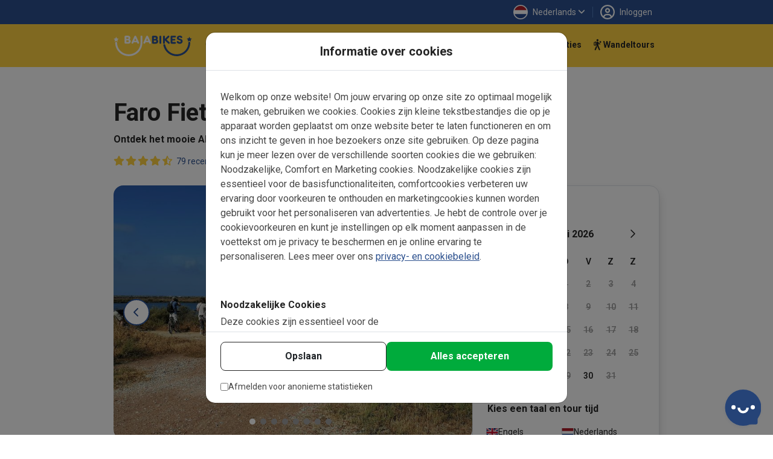

--- FILE ---
content_type: text/html; charset=UTF-8
request_url: https://www.bajabikes.eu/nl/faro-fietstour-ria-formosa/?bb=genie
body_size: 525312
content:

<!DOCTYPE html>
<html lang="nl" class="no-js">
<head>
  <meta name="theme-color" content="#FFD141">
  <meta charset="UTF-8">
  <meta name="viewport" content="width=device-width, initial-scale=1">
  <meta name="clonable-verification" content="">

  <!-- Critical CSS for above-the-fold content -->
  <style id="critical-css">
    /* Critical styles for header and above-the-fold content */
    .header { position: relative; }
    .position-absolute { position: absolute !important; }
    .top-0 { top: 0 !important; }
    .w-100 { width: 100% !important; }
    .h-100 { height: 100% !important; }
    .d-block { display: block !important; }
    .overflow-hidden { overflow: hidden !important; }
    .object-fit-cover { object-fit: cover !important; }
    .text-center { text-align: center !important; }
    .text-light { color: #fff !important; }
    .fw-bold { font-weight: 700 !important; }
    .fs-5 { font-size: 1.25rem !important; }
    .d-flex { display: flex !important; }
    .flex-column { flex-direction: column !important; }
    .order-1 { order: 1 !important; }
    .order-2 { order: 2 !important; }
    @media (min-width: 768px) {
      .order-md-1 { order: 1 !important; }
      .order-md-2 { order: 2 !important; }
    }
    /* Critical CSS: Hide content until Vue mounts to prevent FOUC/flash */
    .js-enabled .prerendered-loading {
      visibility: hidden;
    }
    .js-enabled .prerendered-loading.vue-mounted {
      visibility: visible;
    }
  </style>

  <script>
    // Immediately add js-enabled class to prevent FOUC
    document.documentElement.classList.add('js-enabled');
  </script>

  <script type="application/ld+json">
    {
      "@context": "https://schema.org",
      "@type": "Organization",
      "name": "Baja Bikes",
      "url": "https://www.bajabikes.eu/nl/",
      "logo": "https://cdn.bajabikes.eu/wp-content/uploads/2015/07/27215657/logo-min.png",
      "image": "https://www.bajabikes.eu/wp-content/themes/bajabikes2025/src/assets/images/barcelona.jpg"
    }
  </script>
  <link rel="profile" href="http://gmpg.org/xfn/11">
  <link rel="pingback" href="https://www.bajabikes.eu/wp/xmlrpc.php">
  <link rel="icon" href="/favicon-32x32.png" sizes="32x32" type="image/png"/>
  <link rel="icon" href="/favicon-192x192.png" sizes="192x192" type="image/png"/>
  <link rel="apple-touch-icon" href="/favicon-180x180.png" type="image/png"/>

  
  <!-- Preload critical images -->
  <link rel="preload" as="image" href="https://thumbnails.bajabikes.eu/header-image/wp-content/themes/bajabikes/images/mobile-front-banner.avif" type="image/avif" media="(max-width: 767px)" fetchpriority="high">
  <link rel="preload" as="image" href="https://thumbnails.bajabikes.eu/header-image/wp-content/themes/bajabikes/images/mobile-front-banner.webp" type="image/webp" media="(max-width: 767px)" fetchpriority="high">
  <link rel="preload" as="image" href="https://thumbnails.bajabikes.eu/header-image/wp-content/themes/bajabikes/images/mobile-front-banner.jpg" media="(max-width: 767px)" fetchpriority="high">

  <meta name='robots' content='index, follow, max-image-preview:large, max-snippet:-1, max-video-preview:-1' />
	<style>img:is([sizes="auto" i], [sizes^="auto," i]) { contain-intrinsic-size: 3000px 1500px }</style>
	<link rel="alternate" hreflang="nl" href="https://www.bajabikes.eu/nl/faro-fietstour-ria-formosa/" />
<link rel="alternate" hreflang="en" href="https://www.bajabikes.eu/en/faro-ria-formosa/" />
<link rel="alternate" hreflang="de" href="https://www.bajabikes.eu/de/faro-ria-formosa/" />
<link rel="alternate" hreflang="da" href="https://www.bajabikes.eu/da/ria-formosa-cykeltur/" />
<link rel="alternate" hreflang="es" href="https://www.bajabikes.eu/es/ruta-en-bicicleta-por-la-ria-formosa/" />
<link rel="alternate" hreflang="x-default" href="https://www.bajabikes.eu/nl/faro-fietstour-ria-formosa/" />
<link rel="dns-prefetch" href="//cdn.eu.auth0.com"><link rel="dns-prefetch" href="//fonts.googleapis.com"><link rel="dns-prefetch" href="//fonts.gstatic.com"><link rel="dns-prefetch" href="//thumbnails.bajabikes.eu"><link rel="dns-prefetch" href="//cdn.bajabikes.eu"><link rel="preconnect" href="//cdn.eu.auth0.com" crossorigin><link rel="preconnect" href="//fonts.googleapis.com" crossorigin><link rel="preconnect" href="//fonts.gstatic.com" crossorigin><link rel="preconnect" href="//thumbnails.bajabikes.eu" crossorigin><link rel="preconnect" href="//cdn.bajabikes.eu" crossorigin><link rel="preload" href="https://fonts.googleapis.com/css2?family=Roboto:wght@100;300;400;500;600;700&display=swap" as="style" onload="this.onload=null;this.rel='stylesheet'"><noscript><link rel="stylesheet" href="https://fonts.googleapis.com/css2?family=Roboto:wght@100;300;400;500;600;700&display=swap"></noscript>    <script type="application/ld+json">
    {
      "@context": "https://schema.org",
      "@type": "Product",
      "name": "Faro Fietstour: Ria Formosa",
      "image": ["https://cdn.bajabikes.eu/wp-content/uploads/2017/02/29112706/baja-bikes-faro-highlights-tour.jpg"],
      "description": "Reserveer nu deze mooie Faro Fietstour en zie flamingo's & het prachtige landschap op de fiets met ervaren gids van Baja Bikes. Reserveer nu, betaal later! (PT3H)",
      "brand": {
        "@type": "Organization",
        "name": "Baja Bikes",
        "url": "https://bajabikes.eu",
        "logo": "https://cdn.bajabikes.eu/wp-content/uploads/2015/07/27215657/logo-min.png"
      },
      "offers": {
        "@type": "Offer",
        "url": "https://www.bajabikes.eu/nl/faro-fietstour-ria-formosa/",
        "priceCurrency": "EUR",
        "price": "35.00",
        "priceValidUntil": "2027-01-21",
        "availability": "https://schema.org/InStock",
        "areaServed": {
          "@type": "City",
          "name": "Faro"        }
      }
,
      "aggregateRating": {
        "@type": "AggregateRating",
        "ratingValue": "4.54",
        "ratingCount": 79      }
    }
    </script>
    <script type="application/ld+json">
    {
      "@context": "https://schema.org",
      "@type": "TouristTrip",
      "name": "Baja Bikes",
      "url": "https://www.bajabikes.eu/nl/faro-fietstour-ria-formosa/",
      "description": "Reserveer nu deze mooie Faro Fietstour en zie flamingo's & het prachtige landschap op de fiets met ervaren gids van Baja Bikes. Reserveer nu, betaal later!",
      "provider": {
        "@type": "Organization",
        "name": "Baja Bikes",
        "url": "https://bajabikes.eu"
      }
    }
    </script>
    <script type="application/ld+json">
    {
      "@context": "https://schema.org",
      "@type": "WebPage",
      "url": "https://www.bajabikes.eu/nl/faro-fietstour-ria-formosa/",
      "name": "Faro Fietstour: Ria Formosa",
      "description": "Reserveer nu deze mooie Faro Fietstour en zie flamingo's & het prachtige landschap op de fiets met ervaren gids van Baja Bikes. Reserveer nu, betaal later!",
      "keywords": "ria formosa, natuurpark faro, natuurgebied formosa, faro, faaro, faru, fietsen in faro, fietstours in faro, faro fietstours, tours in faro, faro tours, faro fietstour, fietstour faro, faro fietstocht, fietstocht faro, excursie faro, excursies faro, faro excursie, faro excursies,  zoutbanken, flamingo\u00b4s, fietsen in ria formosa, tours in ria formosa, fietstour ria formosa, fietstocht ria formosa, ria formosa fietstocht, ria formosa fietstour, ria formosa tours, ria formosa excursies, excursies ria formosa, algarve",
      "inLanguage": "nl"    }
    </script>
  <link rel="preload" href="https://fonts.googleapis.com/css2?family=Roboto:wght@400;500;700&display=swap" as="style" onload="this.onload=null;this.rel='stylesheet'"><noscript><link rel="stylesheet" href="https://fonts.googleapis.com/css2?family=Roboto:wght@400;500;700&display=swap"></noscript>
	<!-- This site is optimized with the Yoast SEO Premium plugin v25.9 (Yoast SEO v25.9) - https://yoast.com/wordpress/plugins/seo/ -->
	<title>Faro Fietstour door het prachtige Ria Formosa Natuurpark</title>
	<meta name="description" content="Reserveer nu deze mooie Faro Fietstour en zie flamingo&#039;s &amp; het prachtige landschap op de fiets met ervaren gids van Baja Bikes. Reserveer nu, betaal later!" />
	<link rel="canonical" href="https://www.bajabikes.eu/nl/faro-fietstour-ria-formosa/" />
	<meta property="og:locale" content="nl_NL" />
	<meta property="og:type" content="article" />
	<meta property="og:title" content="Faro Fietstour door het prachtige Ria Formosa Natuurpark" />
	<meta property="og:description" content="Als je in op vakantie bent in de Algarve dan mag deze Faro Fietstour door het prachtige Ria Formosa Natuurpark niet ontbreken aan je to-do list!. Een fietsexcursie met gids is een leuke, actieve en duurzame manier van sightseeing. De gids zal je alles vertellen over de prachtige natuur en geschiedenis. Kies voor deze Faro Fietstour voor een geweldige ervaring!" />
	<meta property="og:url" content="https://www.bajabikes.eu/nl/faro-fietstour-ria-formosa/" />
	<meta property="og:site_name" content="Baja Bikes" />
	<meta property="article:publisher" content="https://www.facebook.com/Bajabikes.bcn/" />
	<meta property="article:modified_time" content="2025-12-14T11:08:23+00:00" />
	<meta property="og:image" content="https://cdn.bajabikes.eu/wp-content/uploads/2017/02/17145939/baja-bikes-faro.jpg" />
	<meta property="og:image:width" content="1400" />
	<meta property="og:image:height" content="466" />
	<meta property="og:image:type" content="image/jpeg" />
	<meta name="twitter:card" content="summary_large_image" />
	<meta name="twitter:title" content="Faro Fietstour door het prachtige Ria Formosa Natuurpark" />
	<meta name="twitter:description" content="Als je in op vakantie bent in de Algarve dan mag deze Faro Fietstour door het prachtige Ria Formosa Natuurpark niet ontbreken aan je to-do list!. Een fietsexcursie met gids is een leuke, actieve en duurzame manier van sightseeing. De gids zal je alles vertellen over de prachtige natuur en geschiedenis. Kies voor deze Faro Fietstour voor een geweldige ervaring!" />
	<meta name="twitter:site" content="@bajabikes" />
	<meta name="twitter:label1" content="Est. reading time" />
	<meta name="twitter:data1" content="4 minutes" />
	<script type="application/ld+json" class="yoast-schema-graph">{"@context":"https://schema.org","@graph":[{"@type":"WebPage","@id":"https://www.bajabikes.eu/nl/faro-fietstour-ria-formosa/","url":"https://www.bajabikes.eu/nl/faro-fietstour-ria-formosa/","name":"Faro Fietstour door het prachtige Ria Formosa Natuurpark","isPartOf":{"@id":"https://www.bajabikes.eu/nl/#website"},"datePublished":"2017-02-18T14:42:54+00:00","dateModified":"2025-12-14T11:08:23+00:00","description":"Reserveer nu deze mooie Faro Fietstour en zie flamingo's & het prachtige landschap op de fiets met ervaren gids van Baja Bikes. Reserveer nu, betaal later!","breadcrumb":{"@id":"https://www.bajabikes.eu/nl/faro-fietstour-ria-formosa/#breadcrumb"},"inLanguage":"nl","potentialAction":[{"@type":"ReadAction","target":["https://www.bajabikes.eu/nl/faro-fietstour-ria-formosa/"]}]},{"@type":"BreadcrumbList","@id":"https://www.bajabikes.eu/nl/faro-fietstour-ria-formosa/#breadcrumb","itemListElement":[{"@type":"ListItem","position":1,"name":"Home","item":"https://www.bajabikes.eu/nl/"},{"@type":"ListItem","position":2,"name":"Faro Fietstour: Ria Formosa"}]},{"@type":"WebSite","@id":"https://www.bajabikes.eu/nl/#website","url":"https://www.bajabikes.eu/nl/","name":"Baja Bikes","description":"Fietstours &amp; fietshuur in ruim 100 wereldsteden: Nederlandse gids!","potentialAction":[{"@type":"SearchAction","target":{"@type":"EntryPoint","urlTemplate":"https://www.bajabikes.eu/nl/?s={search_term_string}"},"query-input":{"@type":"PropertyValueSpecification","valueRequired":true,"valueName":"search_term_string"}}],"inLanguage":"nl"}]}</script>
	<!-- / Yoast SEO Premium plugin. -->


<link rel='dns-prefetch' href='//thumbnails.bajabikes.eu' />
<link rel='dns-prefetch' href='//cdn.bajabikes.eu' />
<link rel='dns-prefetch' href='//fonts.googleapis.com' />
<link rel='dns-prefetch' href='//fonts.gstatic.com' />
<link rel='dns-prefetch' href='//cdn.eu.auth0.com' />
<link href='https://fonts.gstatic.com' crossorigin rel='preconnect' />
<link rel='preconnect' href='https://thumbnails.bajabikes.eu' />
<link rel='preconnect' href='https://cdn.bajabikes.eu' />
<link rel='preconnect' href='https://fonts.googleapis.com' />
<link rel='preconnect' href='https://cdn.eu.auth0.com' />
<link rel='stylesheet' id='vite-main-css' href='https://www.bajabikes.eu/wp-content/themes/bajabikes2025/dist/css/main.Cb9k8lJ9.css' type='text/css' media='all' />
<meta name="generator" content="WPML ver:4.8.6 stt:12,39,1,3,2;" />
<span class="server-198.199.127.55" style="display:none"></span><link rel="icon" href="https://cdn.bajabikes.eu/wp-content/uploads/2024/09/25154355/cropped-favicon-32x32.png" sizes="32x32" />
<link rel="icon" href="https://cdn.bajabikes.eu/wp-content/uploads/2024/09/25154355/cropped-favicon-192x192.png" sizes="192x192" />
<link rel="apple-touch-icon" href="https://cdn.bajabikes.eu/wp-content/uploads/2024/09/25154355/cropped-favicon-180x180.png" />
<meta name="msapplication-TileImage" content="https://cdn.bajabikes.eu/wp-content/uploads/2024/09/25154355/cropped-favicon-270x270.png" />
    <!-- Facebook Pixel Code - Load asynchronously -->
    <script>
      !function(f,b,e,v,n,t,s){if(f.fbq)return;n=f.fbq=function()
      {n.callMethod ? n.callMethod.apply(n,arguments):n.queue.push(arguments)};

      if(!f._fbq)f._fbq=n;
      n.push=n;n.loaded=!0;n.version='2.0';n.queue=[];t=b.createElement(e);t.async=!0;
      t.src=v;s=b.getElementsByTagName(e)[0];s.parentNode.insertBefore(t,s)}(window,document,'script','//connect.facebook.net/en_US/fbevents.js');

      let fbPermission = 'revoke';
      try {
        const cookieChoice = localStorage.getItem('cookieChoice');
        fbPermission = ['marketing', 'all'].includes(cookieChoice) ? 'grant' : 'revoke';
      } catch (e) {
        // localStorage not available (private browsing, disabled, etc.)
        fbPermission = 'revoke';
      }

      fbq('consent', fbPermission);

      fbq('init', '633646986738160');
      fbq('track', 'PageView');

      // Allow facebook tracking if user has accepted cookies
      document.addEventListener('itemInsertedLocalStorage', (event) => {
        fbPermission = event.detail.key === 'cookieChoice' && ['marketing', 'all'].includes(event.detail.newValue) ? 'grant' : 'revoke';

        fbq('consent', fbPermission);
      });

    </script>
    <noscript>
      <img height="1" width="1" style="display:none" src="https://www.facebook.com/tr?id=633646986738160&ev=PageView&noscript=1"/>
    </noscript>
    <!-- End Facebook Pixel Code -->

    <!-- Start VWO Async SmartCode -->
    <link rel="preconnect" href="https://dev.visualwebsiteoptimizer.com" />
    <script type='text/javascript' id='vwoCode'>
      function initVWO() {
        let cookieChoice;
        try {
          cookieChoice = localStorage.getItem('cookieChoice');
        } catch (e) {
          // localStorage not available (private browsing, disabled, etc.)
          return;
        }

        // Only load VWO if user has accepted 'comfortable' or 'all' (analytics consent)
        if (!['comfortable', 'all'].includes(cookieChoice)) {
          return;
        }

        // Delay VWO loading to improve initial page load
        setTimeout(function() {
          window._vwo_code || (function () {
            var w=window,
            d=document;
            var account_id=224575,
            version=2.2,
            settings_tolerance=2000,
            hide_element='body',
            hide_element_style = 'opacity:0 !important;filter:alpha(opacity=0) !important;background:none !important';
            /* DO NOT EDIT BELOW THIS LINE */
            if(f=!1,v=d.querySelector('#vwoCode'),cc={},-1<d.URL.indexOf('__vwo_disable__')||w._vwo_code)return;try{var e=JSON.parse(localStorage.getItem('_vwo_'+account_id+'_config'));cc=e&&'object'==typeof e?e:{}}catch(e){}function r(t){try{return decodeURIComponent(t)}catch(e){return t}}var s=function(){var e={combination:[],combinationChoose:[],split:[],exclude:[],uuid:null,consent:null,optOut:null},t=d.cookie||'';if(!t)return e;for(var n,i,o=/(?:^|;\s*)(?:(_vis_opt_exp_(\d+)_combi=([^;]*))|(_vis_opt_exp_(\d+)_combi_choose=([^;]*))|(_vis_opt_exp_(\d+)_split=([^:;]*))|(_vis_opt_exp_(\d+)_exclude=[^;]*)|(_vis_opt_out=([^;]*))|(_vwo_global_opt_out=[^;]*)|(_vwo_uuid=([^;]*))|(_vwo_consent=([^;]*)))/g;null!==(n=o.exec(t));)try{n[1]?e.combination.push({id:n[2],value:r(n[3])}):n[4]?e.combinationChoose.push({id:n[5],value:r(n[6])}):n[7]?e.split.push({id:n[8],value:r(n[9])}):n[10]?e.exclude.push({id:n[11]}):n[12]?e.optOut=r(n[13]):n[14]?e.optOut=!0:n[15]?e.uuid=r(n[16]):n[17]&&(i=r(n[18]),e.consent=i&&3<=i.length?i.substring(0,3):null)}catch(e){}return e}();function i(){var e=function(){if(w.VWO&&Array.isArray(w.VWO))for(var e=0;e<w.VWO.length;e++){var t=w.VWO[e];if(Array.isArray(t)&&('setVisitorId'===t[0]||'setSessionId'===t[0]))return!0}return!1}(),t='a='+account_id+'&u='+encodeURIComponent(w._vis_opt_url||d.URL)+'&vn='+version+'&ph=1'+('undefined'!=typeof platform?'&p='+platform:'')+'&st='+w.performance.now();e||((n=function(){var e,t=[],n={},i=w.VWO&&w.VWO.appliedCampaigns||{};for(e in i){var o=i[e]&&i[e].v;o&&(t.push(e+'-'+o+'-1'),n[e]=!0)}if(s&&s.combination)for(var r=0;r<s.combination.length;r++){var a=s.combination[r];n[a.id]||t.push(a.id+'-'+a.value)}return t.join('|')}())&&(t+='&c='+n),(n=function(){var e=[],t={};if(s&&s.combinationChoose)for(var n=0;n<s.combinationChoose.length;n++){var i=s.combinationChoose[n];e.push(i.id+'-'+i.value),t[i.id]=!0}if(s&&s.split)for(var o=0;o<s.split.length;o++)t[(i=s.split[o]).id]||e.push(i.id+'-'+i.value);return e.join('|')}())&&(t+='&cc='+n),(n=function(){var e={},t=[];if(w.VWO&&Array.isArray(w.VWO))for(var n=0;n<w.VWO.length;n++){var i=w.VWO[n];if(Array.isArray(i)&&'setVariation'===i[0]&&i[1]&&Array.isArray(i[1]))for(var o=0;o<i[1].length;o++){var r,a=i[1][o];a&&'object'==typeof a&&(r=a.e,a=a.v,r&&a&&(e[r]=a))}}for(r in e)t.push(r+'-'+e[r]);return t.join('|')}())&&(t+='&sv='+n)),s&&s.optOut&&(t+='&o='+s.optOut);var n=function(){var e=[],t={};if(s&&s.exclude)for(var n=0;n<s.exclude.length;n++){var i=s.exclude[n];t[i.id]||(e.push(i.id),t[i.id]=!0)}return e.join('|')}();return n&&(t+='&e='+n),s&&s.uuid&&(t+='&id='+s.uuid),s&&s.consent&&(t+='&consent='+s.consent),w.name&&-1<w.name.indexOf('_vis_preview')&&(t+='&pM=true'),w.VWO&&w.VWO.ed&&(t+='&ed='+w.VWO.ed),t}code={nonce:v&&v.nonce,library_tolerance:function(){return'undefined'!=typeof library_tolerance?library_tolerance:void 0},settings_tolerance:function(){return cc.sT||settings_tolerance},hide_element_style:function(){return'{'+(cc.hES||hide_element_style)+'}'},hide_element:function(){return performance.getEntriesByName('first-contentful-paint')[0]?'':'string'==typeof cc.hE?cc.hE:hide_element},getVersion:function(){return version},finish:function(e){var t;f||(f=!0,(t=d.getElementById('_vis_opt_path_hides'))&&t.parentNode.removeChild(t),e&&((new Image).src='https://dev.visualwebsiteoptimizer.com/ee.gif?a='+account_id+e))},finished:function(){return f},addScript:function(e){var t=d.createElement('script');t.type='text/javascript',e.src?t.src=e.src:t.text=e.text,v&&t.setAttribute('nonce',v.nonce),d.getElementsByTagName('head')[0].appendChild(t)},load:function(e,t){t=t||{};var n=new XMLHttpRequest;n.open('GET',e,!0),n.withCredentials=!t.dSC,n.responseType=t.responseType||'text',n.onload=function(){if(t.onloadCb)return t.onloadCb(n,e);200===n.status?_vwo_code.addScript({text:n.responseText}):_vwo_code.finish('&e=loading_failure:'+e)},n.onerror=function(){if(t.onerrorCb)return t.onerrorCb(e);_vwo_code.finish('&e=loading_failure:'+e)},n.send()},init:function(){var e,t=this.settings_tolerance();w._vwo_settings_timer=setTimeout(function(){_vwo_code.finish()},t),'body'!==this.hide_element()?(n=d.createElement('style'),e=(t=this.hide_element())?t+this.hide_element_style():'',t=d.getElementsByTagName('head')[0],n.setAttribute('id','_vis_opt_path_hides'),v&&n.setAttribute('nonce',v.nonce),n.setAttribute('type','text/css'),n.styleSheet?n.styleSheet.cssText=e:n.appendChild(d.createTextNode(e)),t.appendChild(n)):(n=d.getElementsByTagName('head')[0],(e=d.createElement('div')).style.cssText='z-index: 2147483647 !important;position: fixed !important;left: 0 !important;top: 0 !important;width: 100% !important;height: 100% !important;background: white !important;',e.setAttribute('id','_vis_opt_path_hides'),e.classList.add('_vis_hide_layer'),n.parentNode.insertBefore(e,n.nextSibling));var n='https://dev.visualwebsiteoptimizer.com/j.php?'+i();-1!==w.location.search.indexOf('_vwo_xhr')?this.addScript({src:n}):this.load(n+'&x=true',{l:1})}};w._vwo_code=code;code.init();
          })();
        }, 500); // Delay VWO loading by 0.5
      }

      initVWO();

      document.addEventListener('itemInsertedLocalStorage', function(event) {
        if (event.detail.key === 'cookieChoice' && ['comfortable', 'all'].includes(event.detail.newValue)) {
          initVWO();
        }
      });
    </script>
    <!-- End VWO Async SmartCode -->

    <!-- MicroSoft Universal Event Tracking - Load asynchronously -->
    <script>
      // Delay Microsoft tracking to improve initial page load
      setTimeout(function() {
        (function(w,d,t,r,u){var f,n,i;w[u]=w[u]||[],f=function(){var o={ti:"5221853"};o.q=w[u],w[u]=new UET(o),w[u].push("pageLoad")},n=d.createElement(t),n.src=r,n.async=1,n.onload=n.onreadystatechange=function(){var s=this.readyState;s&&s!=="loaded"&&s!=="complete"||(f(),n.onload=n.onreadystatechange=null)},i=d.getElementsByTagName(t)[0],i.parentNode.insertBefore(n,i)})(window,document,"script","//bat.bing.com/bat.js","uetq");

        // Disallow cookies for Microsoft Universal Event Tracking by default
        window.uetq = window.uetq || [];

        let msPermission = 'denied';
        try {
          const cookieChoice = localStorage.getItem('cookieChoice');
          msPermission = ['marketing', 'all'].includes(cookieChoice) ? 'granted' : 'denied';
        } catch (e) {
          // localStorage not available (private browsing, disabled, etc.)
          msPermission = 'denied';
        }

        window.uetq.push('consent', 'default', {
          'ad_storage': msPermission
        });

        // Allow cookies for Microsoft Universal Event Tracking if user has accepted cookies
        document.addEventListener('itemInsertedLocalStorage', (event) => {
          msPermission = event.detail.key === 'cookieChoice' && ['marketing', 'all'].includes(event.detail.newValue) ? 'granted' : 'denied';

          window.uetq.push('consent', 'default', {
            'ad_storage': msPermission
          });
        });
      }, 3000); // Delay Microsoft tracking by 3 seconds
    </script>

    <noscript>
      <img src="//bat.bing.com/action/0?ti=5221853&Ver=2" height="0" width="0" style="display:none; visibility: hidden;" />
    </noscript>
    <!-- End of MicroSoft Universal Event Tracking -->

    <!-- GTM Error Prevention -->
    <script>
      // Prevent GTM errors when trying to attach event listeners to non-existent elements
      (function() {
        // Global error handler to catch and suppress GTM querySelector errors
        window.addEventListener('error', function(e) {
          // Check if error is from GTM
          if (e.filename && e.filename.includes('googletagmanager.com/gtm.js')) {
            // Check if it's the querySelector/null error
            var isQuerySelectorError = e.message && (
              e.message.includes('querySelector') ||
              e.message.includes('null is not an object') ||
              e.message.includes('Cannot read property') ||
              e.message.includes('addEventListener')
            );

            if (isQuerySelectorError) {
              // Prevent the error from appearing as a red error in console
              e.preventDefault();
              e.stopPropagation();

              // Log as a warning instead for debugging purposes
              if (window.console && console.warn) {
                console.warn(
                  '[GTM] Element not found - GTM tried to attach listener to non-existent element.',
                  '\nThis is usually caused by GTM triggers configured for elements that don\'t exist on all pages.',
                  '\nTo fix: Review your GTM trigger configurations and add element existence checks.',
                  '\nOriginal error:', e.message
                );
              }
              return true;
            }
          }
        }, true);

        // Add a safety wrapper to help prevent the errors in the first place
        // by making querySelector more resilient
        var originalQuerySelector = Document.prototype.querySelector;
        Document.prototype.querySelector = function(selector) {
          try {
            return originalQuerySelector.call(this, selector);
          } catch (e) {
            // If selector is invalid, return null gracefully
            console.warn('[GTM] Invalid CSS selector:', selector);
            return null;
          }
        };
      })();
    </script>
    <!-- End GTM Error Prevention -->

  
  
  <!-- Google Tag Manager - Load asynchronously -->
  <script>
    (function(w,d,s,l,i){
      w[l]=w[l]||[];
      w[l].push({'gtm.start': new Date().getTime(),event:'gtm.js'});
      var f=d.getElementsByTagName(s)[0],
          j=d.createElement(s),
          dl=l!='dataLayer'?'&l='+l:'';
      j.async=true;
      j.src='https://www.googletagmanager.com/gtm.js?id='+i+dl;
      f.parentNode.insertBefore(j,f);
    })(window,document,'script','dataLayer','GTM-N55PP23');
  </script>
  <!-- End Google Tag Manager -->

  <script>
    // Initialize gtag immediately so it's available for all pages
    window.dataLayer = window.dataLayer || [];

    function gtag() {
      dataLayer.push(arguments);
    }

    let none = {
      'ad_storage': 'denied',
      'ad_user_data': 'denied',
      'ad_personalization': 'denied',
      'analytics_storage': 'denied'
    };

    let comfortable = {
      'ad_storage': 'denied',
      'ad_user_data': 'denied',
      'ad_personalization': 'denied',
      'analytics_storage': 'granted'
    };

    let marketing = {
      'ad_storage': 'granted',
      'ad_user_data': 'granted',
      'ad_personalization': 'granted',
      'analytics_storage': 'denied'
    };

    let all = {
      'ad_storage': 'granted',
      'ad_user_data': 'granted',
      'ad_personalization': 'granted',
      'analytics_storage': 'granted'
    };

    // Do not allow google tracking by default
    function setGtagConsent(preference, type = 'default') {
      if (preference === 'comfortable') {
        gtag('consent', type, comfortable);
      } else if (preference === 'marketing') {
        gtag('consent', type, marketing);
      } else if (preference === 'all') {
        gtag('consent', type, all);
      } else {
        gtag('consent', type, none);
      }
    }

    try {
      setGtagConsent(localStorage.getItem('cookieChoice'));
    } catch (e) {
      // localStorage not available (private browsing, disabled, etc.)
      setGtagConsent(null);
    }

    // Allow google tracking if user has accepted cookies
    document.addEventListener('itemInsertedLocalStorage', (event) => {
      if (event.detail.key === 'cookieChoice') {
        setGtagConsent(event.detail.newValue, 'update');

        // Reload server-side tracker if consent changes
        // handleTrackingMode(event.detail.newValue);
      }
    });

  </script>
  <!-- End of Global site tag (gtag.js) - Google Ads: 1047161531 -->

  <!-- Anonymous Analytics (Legitimate Interest - GDPR Compliant) -->
  <script src="https://www.bajabikes.eu/wp-content/themes/bajabikes2025/configure/js/anonymous-beacon.js" async></script>
  <!-- End Anonymous Analytics -->

  <!-- Google Ads conversion tracking -->
  <script>
    // TODO: This is specifically for the Bike Holidays booking flow.
    function gtag_report_conversion(value, number, tourId, pax) {
      var send_to = [],
          analytics_id = 'G-4GFTHX4EBN',
          ad_send_to = 'AW-1047161531';

      if (analytics_id !== '') {
        send_to.push(analytics_id)
      }
      if (ad_send_to !== '') {
        send_to.push(ad_send_to)
      }

      gtag('event', 'conversion', {
        'event_category': 'conversion-holidays',
        'event_label': 'conversion-holidays-' + tourId,
        'value': value,
        'currency': 'EUR',
        'transaction_id': number,
        'pax': pax,
        'send_to': send_to
      });

      return false;
    }
  </script>
  <!-- End of Google Ads conversion tracking -->

  <!-- Ortto and HotJar capture code -->
  <script>
    function addTracking(preference) {
      if (preference === 'comfortable' || preference === 'all') {
        // Ortto capture code
        window.ap3c = window.ap3c || {};
        var ap3c = window.ap3c;
        ap3c.cmd = ap3c.cmd || [];
        ap3c.cmd.push(function() {
          ap3c.init('ZVIZrP04_yICGbcMYmFqYWJpa2Vz', 'https://capture-api-eu.ortto.app/');
          ap3c.track({v: 0});
        });
        ap3c.activity = function(act) { ap3c.act = (ap3c.act || []); ap3c.act.push(act); };
        var s, t; s = document.createElement('script'); s.type = 'text/javascript'; s.src = "https://cdneu.net/app.js";
        t = document.getElementsByTagName('script')[0]; t.parentNode.insertBefore(s, t);

        // HotJar tracking
        (function(h,o,t,j,a,r){
            h.hj=h.hj||function(){(h.hj.q=h.hj.q||[]).push(arguments)};
            h._hjSettings={hjid:2822261,hjsv:6};
            a=o.getElementsByTagName('head')[0];
            r=o.createElement('script');r.async=1;
            r.src=t+h._hjSettings.hjid+j+h._hjSettings.hjsv;
            a.appendChild(r);
        })(window,document,'https://static.hotjar.com/c/hotjar-','.js?sv=');
      }
    }

    try {
      addTracking(localStorage.getItem('cookieChoice'));
    } catch (e) {
      // localStorage not available (private browsing, disabled, etc.)
      addTracking(null);
    }

    document.addEventListener('itemInsertedLocalStorage', (event) => {
      if (event.detail.key === 'cookieChoice') {
        addTracking(event.detail.newValue);
      }
    });
  </script>
  <!-- End of Ortto and HotJar capture code -->

  <!-- Auth0 Lock.js will be loaded dynamically when needed -->
</head>

<body class="wp-singular tour-template-default single single-tour postid-39740 wp-theme-bajabikes2025">

  <noscript>
    <iframe src="https://www.googletagmanager.com/ns.html?id=GTM-N55PP23" height="0" width="0" style="display:none;visibility:hidden"></iframe>
  </noscript>


<!-- Facebook SDK -->
<script>
  window.fbAsyncInit = function() {
    FB.init({
      appId   : '214924805551813',
      xfbml   : true,
      version : 'v2.6'
    });
  };

  (function(d, s, id) {
    var js, fjs = d.getElementsByTagName(s)[0];
    if (d.getElementById(id)) {return;}
    js     = d.createElement(s);
    js.id  = id;
    js.src = "//connect.facebook.net/en_US/sdk.js";
    fjs.parentNode.insertBefore(js, fjs);
  }(document, 'script', 'facebook-jssdk'));
</script>
<!-- End of Facebook SDK -->


<div
  id="cookie-consent"
  data-layout="#cookie-consent"
  data-json="{&quot;cookies-page-url&quot;:&quot;https:\/\/www.bajabikes.eu\/nl\/privacyverklaring\/&quot;}"
>
  <!-- Vue will mount here -->
</div>
<div
  id="tour-page"
  class="prerendered-loading "
  data-layout="#tour-page"
  data-json="{&quot;locale&quot;:&quot;nl&quot;,&quot;postId&quot;:39740,&quot;productId&quot;:9442,&quot;price&quot;:&quot;\u20ac 35,-&quot;,&quot;priceChildren&quot;:&quot;&quot;,&quot;duration&quot;:&quot;3\/3,5 uur&quot;,&quot;title&quot;:&quot;Faro Fietstour: Ria Formosa&quot;,&quot;subtitle&quot;:&quot;Ontdek het mooie Algarve op de tweewieler&quot;,&quot;tabTitle1&quot;:&quot;Omschrijving&quot;,&quot;tabTitle2&quot;:&quot;Handige info&quot;,&quot;tabTitle3&quot;:&quot;Meeting point&quot;,&quot;tabContent1&quot;:&quot;&lt;p&gt;&lt;\/p&gt;\n&lt;ul&gt;\n&lt;li&gt;&lt;strong&gt;Faro Fietstour&lt;\/strong&gt;&lt;\/li&gt;\n&lt;li&gt;Nederlandse gidsen&lt;\/li&gt;\n&lt;li&gt;&lt;strong&gt;Incl. Ria Formosa natuurpark\u00a0&lt;\/strong&gt;&lt;\/li&gt;\n&lt;li&gt;Centraal meetingpoint&lt;\/li&gt;\n&lt;li&gt;&lt;strong&gt;Boek nu, betaal later!&lt;\/strong&gt;&lt;\/li&gt;\n&lt;\/ul&gt;\n&lt;p&gt;Als je op vakantie bent in de Algarve dan mag deze &lt;strong&gt;Faro Fietstour&lt;\/strong&gt; door het prachtige Ria Formosa Natuurpark niet ontbreken aan je to-do list!. Een fietsexcursie met gids is een leuke, actieve en duurzame manier van sightseeing. De gids zal je alles vertellen over de mooie\u00a0natuur en de geschiedenis. Kies voor deze Faro Fietstour voor een geweldige ervaring! Deze rondleiding is geschikt voor de sportieve en recreatie fietser die graag in een unieke en groene omgeving fietst.&lt;\/p&gt;\n&lt;h2&gt;Faro Fietstour door Ria Formosa&lt;\/h2&gt;\n&lt;p&gt;&lt;span class=\&quot;fa-stack\&quot;&gt;&lt;i class=\&quot;fa fa-circle fa-stack-2x\&quot;&gt;&lt;\/i&gt;&lt;i class=\&quot;fa fa-camera fa-stack-1x fa-inverse\&quot;&gt;&lt;\/i&gt;&lt;\/span&gt;&lt;strong&gt;Dit ga je zien tijdens de Faro Fietstour&lt;\/strong&gt;&lt;\/p&gt;\n&lt;ul&gt;\n&lt;li&gt;Ria Formosa Natuurpark&lt;\/li&gt;\n&lt;li&gt;Zoutbanken&lt;\/li&gt;\n&lt;li&gt;Kans om Flamingo&amp;#8217;s te zien&lt;\/li&gt;\n&lt;li&gt;Stranden&lt;\/li&gt;\n&lt;\/ul&gt;\n&lt;p&gt;Deze mooie Faro Fietstour door Ria Formosa is voor iedereen die van fietsen en natuur houdt. De route start naar het strand van Faro. Hier kunt je, indien gewenst,\u00a0 bij \u00e9\u00e9n van de gezellige strandtentjes een drankje nuttigen. De rondleiding gaat verder naar voort over de Ludo. Dit is een prachtig onderdeel van het natuurgebied van Ria Formosa. De gids vertelt je ondertussen veel meer over dit bijzondere gebied. Samen met de ervaren gids ontdek je de diversiteit van het landschap met veel tijd om foto&amp;#8217;s te maken en al het moois om je heen te aanschouwen. Recentelijk is dit park uitgeroepen tot 1 van de 7 natuurwonderen van Portugal!&lt;\/p&gt;\n&lt;p&gt;Je komt langs verschillende interessante stops zoals de zoutbanken waar je zult stoppen om bijzondere vogels te spotten en even te relaxen. Genieten van de natuur, de wisselende waterstanden, de flora en de fauna. Je komt langs het vliegveld van de stad en onderweg aanschouw je de vele kanalen en eilandjes van het prachtige natuurgebied.De Faro Fietstour zit vol met verrassingen. Flamingo&amp;#8217;s, kleine strandlopers, en puperreigers zijn enkele bijzondere vogels die je tegen kunt komen. Het is een waar paradijs voor elke natuur liefhebber! Na afloop mag je de fiets\u00a0\u00a0kosteloos nog de gehele dag blijven\u00a0 gebruiken.&lt;\/p&gt;\n&lt;h3&gt;Boek de Faro Fietstour veilig en snel online&lt;\/h3&gt;\n&lt;p&gt;Wil je zeker zijn van beschikbaarheid op deze mooie Faro Fietstour? Maak dan snel je reservering! We rekenen geen boekingskosten en je betaalt pas ter plaatse. Fietsen door dit geweldige landschap is echt een must! Wacht dus niet langer met het maken van een reservering.&lt;\/p&gt;\n&lt;p&gt;&lt;strong&gt;Let op:&lt;\/strong&gt; dit is geen standaard stadstour, maar een specifieke fietstocht voor liefhebbers van natuur.&lt;\/p&gt;\n&lt;p&gt;Twijfel je over een e-bike? Dan raden we deze aan wel bij te boeken. Dit kan gemakkelijk in het boekingssyteem.&lt;\/p&gt;\n&lt;p&gt;&lt;em&gt;Je vakantie in de Algarve begint pas echt met deze Faro Fietstour van Baja Bikes!&lt;\/em&gt;&lt;\/p&gt;\n&quot;,&quot;tabContent2&quot;:&quot;&lt;h5&gt;&lt;span class=\&quot;fa-stack\&quot;&gt;&lt;i class=\&quot;fa fa-circle fa-stack-2x\&quot;&gt;&lt;\/i&gt;&lt;i class=\&quot;fa fa-info fa-stack-1x fa-inverse\&quot;&gt;&lt;\/i&gt;&lt;\/span&gt;Informatie&lt;\/h5&gt;\r\n&lt;strong&gt;Belangrijk om te weten:&lt;\/strong&gt;\r\n&lt;ul class=\&quot;fa-ul\&quot;&gt;\r\n \t&lt;li&gt;&lt;i class=\&quot;fa-li fa fa-check\&quot;&gt;&lt;\/i&gt;Reserveren is verplicht&lt;\/li&gt;\r\n \t&lt;li&gt;&lt;i class=\&quot;fa-li fa fa-check\&quot;&gt;&lt;\/i&gt;Wijzigen of annuleren is gratis&lt;\/li&gt;\r\n \t&lt;li&gt;&lt;i class=\&quot;fa-li fa fa-check\&quot;&gt;&lt;\/i&gt;Betaling is ter plaatse (contant)&lt;\/li&gt;\r\n \t&lt;li&gt;&lt;i class=\&quot;fa-li fa fa-check\&quot;&gt;&lt;\/i&gt;Bij regen krijg je een poncho of mag je gratis verzetten of annuleren&lt;\/li&gt;\r\n \t&lt;li&gt;&lt;i class=\&quot;fa-li fa fa-check\&quot;&gt;&lt;\/i&gt;Afstand: ca. 20-22 km&lt;\/li&gt;\r\n \t&lt;li&gt;&lt;i class=\&quot;fa-li fa fa-check\&quot;&gt;&lt;\/i&gt;Toegankelijk voor alle fietsers&lt;\/li&gt;\r\n&lt;\/ul&gt;\r\n&lt;strong&gt;Inclusief:&lt;\/strong&gt;\r\n&lt;ul class=\&quot;fa-ul\&quot;&gt;\r\n \t&lt;li&gt;&lt;i class=\&quot;fa-li fa fa-check\&quot;&gt;&lt;\/i&gt;Gebruik van de fiets&lt;\/li&gt;\r\n \t&lt;li&gt;&lt;i class=\&quot;fa-li fa fa-check\&quot;&gt;&lt;\/i&gt;De Nederlandse gids&lt;\/li&gt;\r\n \t&lt;li&gt;&lt;i class=\&quot;fa-li fa fa-check\&quot;&gt;&lt;\/i&gt;Drankje&lt;\/li&gt;\r\n \t&lt;li&gt;&lt;i class=\&quot;fa-li fa fa-check\&quot;&gt;&lt;\/i&gt;Een top ervaring!&lt;\/li&gt;\r\n \t&lt;li&gt;&lt;i class=\&quot;fa-li fa fa-check\&quot;&gt;&lt;\/i&gt;Fotomomenten&lt;\/li&gt;\r\n&lt;\/ul&gt;\r\n&lt;strong&gt;Extra opties:&lt;\/strong&gt;\r\n&lt;ul class=\&quot;fa-ul\&quot;&gt;\r\n \t&lt;li&gt;&lt;i class=\&quot;fa-li fa fa-check\&quot;&gt;&lt;\/i&gt;Kinderfietsen: niet beschikbaar&lt;\/li&gt;\r\n \t&lt;li&gt;&lt;i class=\&quot;fa-li fa fa-check\&quot;&gt;&lt;\/i&gt;Kinderzitjes: beschikbaar, gratis. Maximaal 20 kg&lt;\/li&gt;\r\n \t&lt;li&gt;&lt;i class=\&quot;fa-li fa fa-check\&quot;&gt;&lt;\/i&gt;Tandems: niet beschikbaar&lt;\/li&gt;\r\n \t&lt;li&gt;&lt;i class=\&quot;fa-li fa fa-check\&quot;&gt;&lt;\/i&gt;Elektrische fiets: Ja, \u20ac10,- toeslag. Bij twijfel raden we aan deze te boeken.&lt;\/li&gt;\r\n \t&lt;li&gt;&lt;i class=\&quot;fa-li fa fa-check\&quot;&gt;&lt;\/i&gt;Helmen: Beschikbaar&lt;\/li&gt;\r\n&lt;\/ul&gt;\r\n&lt;strong&gt;Groepsgrootte:&lt;\/strong&gt;\r\n&lt;ul class=\&quot;fa-ul\&quot;&gt;\r\n \t&lt;li&gt;&lt;i class=\&quot;fa-li fa fa-check\&quot;&gt;&lt;\/i&gt;Boekbaar voor groepen van: 4 tot 15 deelnemers&lt;\/li&gt;\r\n \t&lt;li&gt;&lt;i class=\&quot;fa-li fa fa-check\&quot;&gt;&lt;\/i&gt;Gemiddelde groepsgrootte: 8 deelnemers&lt;\/li&gt;\r\n \t&lt;li&gt;&lt;i class=\&quot;fa-li fa fa-check\&quot;&gt;&lt;\/i&gt;Minimum aantal: 4 deelnemers&lt;\/li&gt;\r\n&lt;\/ul&gt;&quot;,&quot;tabContent3&quot;:&quot;&lt;h5&gt;&lt;span class=\&quot;fa-stack\&quot;&gt;&lt;i class=\&quot;fa fa-circle fa-stack-2x\&quot;&gt;&lt;\/i&gt;&lt;i class=\&quot;fa fa-heart fa-stack-1x fa-inverse\&quot;&gt;&lt;\/i&gt;&lt;\/span&gt;Duurzaamheid &amp;amp; MVO&lt;\/h5&gt;\r\n&lt;strong&gt;Daarom is deze tour goed voor jou en de planeet:&lt;\/strong&gt;\r\n&lt;ul class=\&quot;fa-ul\&quot;&gt;\r\n \t&lt;li&gt;&lt;i class=\&quot;fa-li fa fa-check\&quot;&gt;&lt;\/i&gt;Fietstours zijn een vorm van duurzaam toerisme&lt;\/li&gt;\r\n \t&lt;li&gt;&lt;i class=\&quot;fa-li fa fa-check\&quot;&gt;&lt;\/i&gt;Je bespaart 1,5 tot 2 kilo Co2 vergeleken met de bus&lt;\/li&gt;\r\n \t&lt;li&gt;&lt;i class=\&quot;fa-li fa fa-check\&quot;&gt;&lt;\/i&gt;Je stimuleert de lokale economie en werkgelegenheid&lt;\/li&gt;\r\n \t&lt;li&gt;&lt;i class=\&quot;fa-li fa fa-check\&quot;&gt;&lt;\/i&gt;Je helpt investeren in groene infrastructuur ter plaatse&lt;\/li&gt;\r\n \t&lt;li&gt;&lt;i class=\&quot;fa-li fa fa-check\&quot;&gt;&lt;\/i&gt;Fietsen is gezond en ontspannend&lt;\/li&gt;\r\n \t&lt;li&gt;&lt;i class=\&quot;fa-li fa fa-check\&quot;&gt;&lt;\/i&gt;Lees meer over &lt;a href=\&quot;https:\/\/www.bajabikes.eu\/nl\/duurzaamheid\/\&quot; target=\&quot;_blank\&quot; rel=\&quot;noopener\&quot;&gt;Baja Bikes &amp;amp; duurzaamheid&lt;\/a&gt;&lt;\/li&gt;\r\n&lt;\/ul&gt;\r\n&lt;h5&gt;&lt;span class=\&quot;fa-stack\&quot;&gt;&lt;i class=\&quot;fa fa-circle fa-stack-2x\&quot;&gt;&lt;\/i&gt;&lt;i class=\&quot;fa fa-map-marker fa-stack-1x fa-inverse\&quot;&gt;&lt;\/i&gt;&lt;\/span&gt;Meeting point&lt;\/h5&gt;\r\n&lt;ul class=\&quot;fa-ul\&quot;&gt;\r\n \t&lt;li&gt;&lt;i class=\&quot;fa-li fa fa-check\&quot;&gt;&lt;\/i&gt;Details staan in de boekingsbevestiging&lt;\/li&gt;\r\n \t&lt;li&gt;&lt;i class=\&quot;fa-li fa fa-check\&quot;&gt;&lt;\/i&gt;Parkeren in de buurt: bij het meetingpoint&lt;\/li&gt;\r\n \t&lt;li&gt;&lt;i class=\&quot;fa-li fa fa-check\&quot;&gt;&lt;\/i&gt;\r\n&lt;p style=\&quot;color: red;\&quot;&gt;Online reserveren voor de tour is verplicht!&lt;\/p&gt;\r\n&lt;\/li&gt;\r\n&lt;\/ul&gt;&quot;,&quot;address&quot;:&quot;Largo Ant\u00f3nio Ferreira de Ara\u00fajo lote E, 8005-261 Faro, Portugal&quot;,&quot;gallery&quot;:{&quot;vimeo_id&quot;:&quot;&quot;,&quot;images&quot;:[{&quot;origImg&quot;:&quot;https:\/\/cdn.bajabikes.eu\/wp-content\/uploads\/2017\/02\/29112706\/baja-bikes-faro-highlights-tour.jpg&quot;,&quot;imgAvif&quot;:&quot;https:\/\/thumbnails.bajabikes.eu\/city-and-product-image\/wp-content\/uploads\/2017\/02\/29112706\/baja-bikes-faro-highlights-tour.avif&quot;,&quot;imgWebp&quot;:&quot;https:\/\/thumbnails.bajabikes.eu\/city-and-product-image\/wp-content\/uploads\/2017\/02\/29112706\/baja-bikes-faro-highlights-tour.webp&quot;,&quot;imgJpg&quot;:&quot;https:\/\/thumbnails.bajabikes.eu\/city-and-product-image\/wp-content\/uploads\/2017\/02\/29112706\/baja-bikes-faro-highlights-tour.jpg&quot;},{&quot;origImg&quot;:&quot;https:\/\/cdn.bajabikes.eu\/wp-content\/uploads\/2017\/02\/17095038\/image-2019-04-17-1.jpg&quot;,&quot;imgAvif&quot;:&quot;https:\/\/thumbnails.bajabikes.eu\/city-and-product-image\/wp-content\/uploads\/2017\/02\/17095038\/image-2019-04-17-1.avif&quot;,&quot;imgWebp&quot;:&quot;https:\/\/thumbnails.bajabikes.eu\/city-and-product-image\/wp-content\/uploads\/2017\/02\/17095038\/image-2019-04-17-1.webp&quot;,&quot;imgJpg&quot;:&quot;https:\/\/thumbnails.bajabikes.eu\/city-and-product-image\/wp-content\/uploads\/2017\/02\/17095038\/image-2019-04-17-1.jpg&quot;},{&quot;origImg&quot;:&quot;https:\/\/cdn.bajabikes.eu\/wp-content\/uploads\/2017\/02\/12132108\/baja-bikes-faro-bike-tour.jpg&quot;,&quot;imgAvif&quot;:&quot;https:\/\/thumbnails.bajabikes.eu\/city-and-product-image\/wp-content\/uploads\/2017\/02\/12132108\/baja-bikes-faro-bike-tour.avif&quot;,&quot;imgWebp&quot;:&quot;https:\/\/thumbnails.bajabikes.eu\/city-and-product-image\/wp-content\/uploads\/2017\/02\/12132108\/baja-bikes-faro-bike-tour.webp&quot;,&quot;imgJpg&quot;:&quot;https:\/\/thumbnails.bajabikes.eu\/city-and-product-image\/wp-content\/uploads\/2017\/02\/12132108\/baja-bikes-faro-bike-tour.jpg&quot;},{&quot;origImg&quot;:&quot;https:\/\/cdn.bajabikes.eu\/wp-content\/uploads\/2017\/02\/17095126\/image-2019-04-17-2.jpg&quot;,&quot;imgAvif&quot;:&quot;https:\/\/thumbnails.bajabikes.eu\/city-and-product-image\/wp-content\/uploads\/2017\/02\/17095126\/image-2019-04-17-2.avif&quot;,&quot;imgWebp&quot;:&quot;https:\/\/thumbnails.bajabikes.eu\/city-and-product-image\/wp-content\/uploads\/2017\/02\/17095126\/image-2019-04-17-2.webp&quot;,&quot;imgJpg&quot;:&quot;https:\/\/thumbnails.bajabikes.eu\/city-and-product-image\/wp-content\/uploads\/2017\/02\/17095126\/image-2019-04-17-2.jpg&quot;},{&quot;origImg&quot;:&quot;https:\/\/cdn.bajabikes.eu\/wp-content\/uploads\/2017\/02\/21090827\/baja-bikes-bike-tour-faro.jpg&quot;,&quot;imgAvif&quot;:&quot;https:\/\/thumbnails.bajabikes.eu\/city-and-product-image\/wp-content\/uploads\/2017\/02\/21090827\/baja-bikes-bike-tour-faro.avif&quot;,&quot;imgWebp&quot;:&quot;https:\/\/thumbnails.bajabikes.eu\/city-and-product-image\/wp-content\/uploads\/2017\/02\/21090827\/baja-bikes-bike-tour-faro.webp&quot;,&quot;imgJpg&quot;:&quot;https:\/\/thumbnails.bajabikes.eu\/city-and-product-image\/wp-content\/uploads\/2017\/02\/21090827\/baja-bikes-bike-tour-faro.jpg&quot;},{&quot;origImg&quot;:&quot;https:\/\/cdn.bajabikes.eu\/wp-content\/uploads\/2017\/02\/27215307\/ria-formosa.jpg&quot;,&quot;imgAvif&quot;:&quot;https:\/\/thumbnails.bajabikes.eu\/city-and-product-image\/wp-content\/uploads\/2017\/02\/27215307\/ria-formosa.avif&quot;,&quot;imgWebp&quot;:&quot;https:\/\/thumbnails.bajabikes.eu\/city-and-product-image\/wp-content\/uploads\/2017\/02\/27215307\/ria-formosa.webp&quot;,&quot;imgJpg&quot;:&quot;https:\/\/thumbnails.bajabikes.eu\/city-and-product-image\/wp-content\/uploads\/2017\/02\/27215307\/ria-formosa.jpg&quot;},{&quot;origImg&quot;:&quot;https:\/\/cdn.bajabikes.eu\/wp-content\/uploads\/2017\/02\/21090852\/baja-bikes-bike-tour-faro-1-1.jpg&quot;,&quot;imgAvif&quot;:&quot;https:\/\/thumbnails.bajabikes.eu\/city-and-product-image\/wp-content\/uploads\/2017\/02\/21090852\/baja-bikes-bike-tour-faro-1-1.avif&quot;,&quot;imgWebp&quot;:&quot;https:\/\/thumbnails.bajabikes.eu\/city-and-product-image\/wp-content\/uploads\/2017\/02\/21090852\/baja-bikes-bike-tour-faro-1-1.webp&quot;,&quot;imgJpg&quot;:&quot;https:\/\/thumbnails.bajabikes.eu\/city-and-product-image\/wp-content\/uploads\/2017\/02\/21090852\/baja-bikes-bike-tour-faro-1-1.jpg&quot;},{&quot;origImg&quot;:&quot;https:\/\/cdn.bajabikes.eu\/wp-content\/uploads\/2017\/02\/08114043\/baja-bikes-bike-tour-faro-highlights.jpg&quot;,&quot;imgAvif&quot;:&quot;https:\/\/thumbnails.bajabikes.eu\/city-and-product-image\/wp-content\/uploads\/2017\/02\/08114043\/baja-bikes-bike-tour-faro-highlights.avif&quot;,&quot;imgWebp&quot;:&quot;https:\/\/thumbnails.bajabikes.eu\/city-and-product-image\/wp-content\/uploads\/2017\/02\/08114043\/baja-bikes-bike-tour-faro-highlights.webp&quot;,&quot;imgJpg&quot;:&quot;https:\/\/thumbnails.bajabikes.eu\/city-and-product-image\/wp-content\/uploads\/2017\/02\/08114043\/baja-bikes-bike-tour-faro-highlights.jpg&quot;}]},&quot;headerFeatures&quot;:[{&quot;main_title&quot;:&quot;DE LEUKSTE TOURS&quot;,&quot;sub_title&quot;:&quot;Zie veel in weinig tijd&quot;},{&quot;main_title&quot;:&quot;NEDERLANDSE GIDSEN&quot;,&quot;sub_title&quot;:&quot;Geen boekingskosten&quot;},{&quot;main_title&quot;:&quot;BOEK VEILIG ONLINE&quot;,&quot;sub_title&quot;:&quot;Betaal ter plaatse&quot;},{&quot;main_title&quot;:&quot;Award Winning&quot;,&quot;sub_title&quot;:&quot;Geen annuleringskosten&quot;}],&quot;isBikeRental&quot;:false,&quot;cityPageOfProduct&quot;:{&quot;ID&quot;:200236,&quot;post_author&quot;:&quot;11&quot;,&quot;post_date&quot;:&quot;2025-12-16 10:32:24&quot;,&quot;post_date_gmt&quot;:&quot;2025-12-16 09:32:24&quot;,&quot;post_content&quot;:&quot;&quot;,&quot;post_title&quot;:&quot;Faro&quot;,&quot;post_excerpt&quot;:&quot;&quot;,&quot;post_status&quot;:&quot;publish&quot;,&quot;comment_status&quot;:&quot;closed&quot;,&quot;ping_status&quot;:&quot;closed&quot;,&quot;post_password&quot;:&quot;&quot;,&quot;post_name&quot;:&quot;faro&quot;,&quot;to_ping&quot;:&quot;&quot;,&quot;pinged&quot;:&quot;&quot;,&quot;post_modified&quot;:&quot;2025-12-16 10:51:42&quot;,&quot;post_modified_gmt&quot;:&quot;2025-12-16 09:51:42&quot;,&quot;post_content_filtered&quot;:&quot;&quot;,&quot;post_parent&quot;:0,&quot;guid&quot;:&quot;https:\/\/www.bajabikes.eu\/faro\/&quot;,&quot;menu_order&quot;:0,&quot;post_type&quot;:&quot;cities&quot;,&quot;post_mime_type&quot;:&quot;&quot;,&quot;comment_count&quot;:&quot;0&quot;,&quot;filter&quot;:&quot;raw&quot;},&quot;cityPageOfProductUrl&quot;:&quot;https:\/\/www.bajabikes.eu\/nl\/tours-in-faro\/&quot;,&quot;cityName&quot;:&quot;Faro&quot;,&quot;motivatorText&quot;:&quot;&lt;p&gt;Houd er rekening mee dat de temperaturen in de zomermaanden heel hoog zijn, gezien je door een open natuurgebied fietst.&lt;\/p&gt;\n&lt;p style=\&quot;color: green;\&quot;&gt;&lt;strong&gt;Mocht je graag op een andere dag willen fietsen, mail dan gerust naar info@bajabikes.eu&lt;\/strong&gt;&lt;\/p&gt;\n&quot;,&quot;productsOfCity&quot;:[{&quot;tour_image&quot;:{&quot;id&quot;:88887,&quot;alt&quot;:&quot;&quot;,&quot;title&quot;:&quot;&quot;,&quot;caption&quot;:&quot;&quot;,&quot;description&quot;:&quot;&quot;,&quot;mime_type&quot;:&quot;image\/jpeg&quot;,&quot;url&quot;:&quot;https:\/\/cdn.bajabikes.eu\/wp-content\/uploads\/2017\/02\/17094926\/image-2019-04-17.jpg&quot;,&quot;width&quot;:800,&quot;height&quot;:600,&quot;sizes&quot;:{&quot;thumbnail&quot;:&quot;https:\/\/cdn.bajabikes.eu\/wp-content\/uploads\/2017\/02\/17094926\/image-2019-04-17-150x150.jpg&quot;,&quot;thumbnail-width&quot;:150,&quot;thumbnail-height&quot;:150,&quot;medium&quot;:&quot;https:\/\/cdn.bajabikes.eu\/wp-content\/uploads\/2017\/02\/17094926\/image-2019-04-17-300x225.jpg&quot;,&quot;medium-width&quot;:300,&quot;medium-height&quot;:225,&quot;medium_large&quot;:&quot;https:\/\/cdn.bajabikes.eu\/wp-content\/uploads\/2017\/02\/17094926\/image-2019-04-17-768x576.jpg&quot;,&quot;medium_large-width&quot;:768,&quot;medium_large-height&quot;:576,&quot;large&quot;:&quot;https:\/\/cdn.bajabikes.eu\/wp-content\/uploads\/2017\/02\/17094926\/image-2019-04-17.jpg&quot;,&quot;large-width&quot;:800,&quot;large-height&quot;:600,&quot;1536x1536&quot;:&quot;https:\/\/cdn.bajabikes.eu\/wp-content\/uploads\/2017\/02\/17094926\/image-2019-04-17.jpg&quot;,&quot;1536x1536-width&quot;:800,&quot;1536x1536-height&quot;:600,&quot;2048x2048&quot;:&quot;https:\/\/cdn.bajabikes.eu\/wp-content\/uploads\/2017\/02\/17094926\/image-2019-04-17.jpg&quot;,&quot;2048x2048-width&quot;:800,&quot;2048x2048-height&quot;:600},&quot;original_image&quot;:{&quot;id&quot;:88887,&quot;alt&quot;:&quot;&quot;,&quot;title&quot;:&quot;&quot;,&quot;caption&quot;:&quot;&quot;,&quot;description&quot;:&quot;&quot;,&quot;mime_type&quot;:&quot;image\/jpeg&quot;,&quot;url&quot;:&quot;https:\/\/cdn.bajabikes.eu\/wp-content\/uploads\/2017\/02\/17094926\/image-2019-04-17.jpg&quot;,&quot;width&quot;:800,&quot;height&quot;:600,&quot;sizes&quot;:{&quot;thumbnail&quot;:&quot;https:\/\/cdn.bajabikes.eu\/wp-content\/uploads\/2017\/02\/17094926\/image-2019-04-17-150x150.jpg&quot;,&quot;thumbnail-width&quot;:150,&quot;thumbnail-height&quot;:150,&quot;medium&quot;:&quot;https:\/\/cdn.bajabikes.eu\/wp-content\/uploads\/2017\/02\/17094926\/image-2019-04-17-300x225.jpg&quot;,&quot;medium-width&quot;:300,&quot;medium-height&quot;:225,&quot;medium_large&quot;:&quot;https:\/\/cdn.bajabikes.eu\/wp-content\/uploads\/2017\/02\/17094926\/image-2019-04-17-768x576.jpg&quot;,&quot;medium_large-width&quot;:768,&quot;medium_large-height&quot;:576,&quot;large&quot;:&quot;https:\/\/cdn.bajabikes.eu\/wp-content\/uploads\/2017\/02\/17094926\/image-2019-04-17.jpg&quot;,&quot;large-width&quot;:800,&quot;large-height&quot;:600,&quot;1536x1536&quot;:&quot;https:\/\/cdn.bajabikes.eu\/wp-content\/uploads\/2017\/02\/17094926\/image-2019-04-17.jpg&quot;,&quot;1536x1536-width&quot;:800,&quot;1536x1536-height&quot;:600,&quot;2048x2048&quot;:&quot;https:\/\/cdn.bajabikes.eu\/wp-content\/uploads\/2017\/02\/17094926\/image-2019-04-17.jpg&quot;,&quot;2048x2048-width&quot;:800,&quot;2048x2048-height&quot;:600}}},&quot;tour_post&quot;:{&quot;ID&quot;:39878,&quot;post_author&quot;:&quot;11&quot;,&quot;post_date&quot;:&quot;2017-02-22 12:58:51&quot;,&quot;post_date_gmt&quot;:&quot;2017-02-22 11:58:51&quot;,&quot;post_content&quot;:&quot;&quot;,&quot;post_title&quot;:&quot;Ria Formosa Bike Tour&quot;,&quot;post_excerpt&quot;:&quot;&quot;,&quot;post_status&quot;:&quot;publish&quot;,&quot;comment_status&quot;:&quot;closed&quot;,&quot;ping_status&quot;:&quot;closed&quot;,&quot;post_password&quot;:&quot;&quot;,&quot;post_name&quot;:&quot;faro-ria-formosa&quot;,&quot;to_ping&quot;:&quot;&quot;,&quot;pinged&quot;:&quot;&quot;,&quot;post_modified&quot;:&quot;2025-12-14 12:24:46&quot;,&quot;post_modified_gmt&quot;:&quot;2025-12-14 11:24:46&quot;,&quot;post_content_filtered&quot;:&quot;&quot;,&quot;post_parent&quot;:0,&quot;guid&quot;:&quot;http:\/\/www.bajabikes.eu\/en\/?post_type=tour&amp;#038;p=39878&quot;,&quot;menu_order&quot;:0,&quot;post_type&quot;:&quot;tour&quot;,&quot;post_mime_type&quot;:&quot;&quot;,&quot;comment_count&quot;:&quot;0&quot;,&quot;filter&quot;:&quot;raw&quot;},&quot;city_post&quot;:false,&quot;post_description&quot;:&quot;S\u00fabete a una bicicleta y descubre el hermoso Algarve durante un divertido recorrido tur\u00edstico. Un gu\u00eda local te ense\u00f1ar\u00e1 las playas y el Parque Natural de Ria Formosa en 3-3,5 horas.   &quot;,&quot;box_width&quot;:&quot;full&quot;}],&quot;rentalProductOfCity&quot;:null,&quot;mediaPartners&quot;:[{&quot;postTitle&quot;:&quot;TUI&quot;,&quot;postImage&quot;:&quot;https:\/\/cdn.bajabikes.eu\/wp-content\/uploads\/2015\/08\/18151852\/TUI-2.jpg&quot;,&quot;svgIcon&quot;:&quot;&lt;svg xmlns=\&quot;http:\/\/www.w3.org\/2000\/svg\&quot; width=\&quot;126\&quot; height=\&quot;56\&quot; viewBox=\&quot;0 0 126 56\&quot; fill=\&quot;none\&quot;&gt;\r\n  &lt;g clip-path=\&quot;url(#clip0_25491_38957)\&quot;&gt;\r\n    &lt;path d=\&quot;M125.512 48.1283C125.626 48.0364 125.718 47.9188 125.78 47.7849C125.844 47.6003 125.873 47.4047 125.864 47.2091V28.3593C125.872 28.1602 125.844 27.9613 125.78 27.7728C125.72 27.6419 125.628 27.5289 125.512 27.4453C125.228 27.2269 124.57 27.1177 123.538 27.1177C122.505 27.1177 121.837 27.2269 121.532 27.4453C121.416 27.5289 121.324 27.6419 121.265 27.7728C121.206 27.9623 121.182 28.1612 121.196 28.3593V47.2196C121.18 47.3867 121.2 47.5555 121.257 47.7136C121.313 47.8717 121.403 48.0151 121.522 48.1336C121.805 48.352 122.474 48.4611 123.527 48.4611C124.581 48.4611 125.242 48.3502 125.512 48.1283ZM111.536 48.234C112.511 47.9153 113.406 47.3892 114.161 46.6913C114.847 46.0527 115.372 45.2597 115.694 44.3774C116.023 43.4356 116.187 42.4434 116.177 41.4453V28.3593C116.197 28.1903 116.179 28.019 116.122 27.8586C116.066 27.6982 115.973 27.5532 115.852 27.4347C115.544 27.2164 114.886 27.1072 113.878 27.1072C112.87 27.1072 112.201 27.2164 111.872 27.4347C111.751 27.514 111.656 27.6281 111.599 27.7623C111.529 27.9534 111.494 28.1556 111.494 28.3593V41.3872C111.491 41.9266 111.4 42.4618 111.227 42.9721C111.016 43.5503 110.598 44.0286 110.056 44.314C109.319 44.698 108.496 44.8802 107.667 44.8423C107.073 44.8549 106.481 44.7711 105.914 44.594C105.47 44.4538 105.064 44.2135 104.727 43.8913C104.415 43.5853 104.181 43.2085 104.045 42.7925C103.897 42.3373 103.824 41.8608 103.829 41.3819V28.3593C103.85 28.1903 103.831 28.019 103.774 27.8586C103.718 27.6982 103.625 27.5532 103.504 27.4347C103.196 27.2164 102.538 27.1072 101.53 27.1072C100.522 27.1072 99.8533 27.2164 99.5243 27.4347C99.4028 27.514 99.3077 27.6281 99.2513 27.7623C99.1955 27.956 99.1742 28.1581 99.1883 28.3593V41.44C99.1791 42.4382 99.3426 43.4303 99.6713 44.3721C99.9844 45.2599 100.503 46.0603 101.183 46.7072C101.94 47.3974 102.835 47.9163 103.808 48.2287C106.328 48.9683 109.006 48.9683 111.526 48.2287L111.536 48.234ZM88.6358 48.1283C88.7487 48.0373 88.8372 47.9192 88.8931 47.7849C88.9534 47.5993 88.9801 47.4042 88.9718 47.2091V31.1223H93.6443C93.9277 31.1301 94.2107 31.0963 94.4843 31.0219C94.5922 30.9858 94.6919 30.9285 94.7775 30.8532C94.8632 30.7779 94.933 30.6862 94.9831 30.5834C95.1508 30.2172 95.2607 29.8268 95.3086 29.4264C95.3759 29.0354 95.4145 28.6398 95.4241 28.243C95.4306 28.0525 95.4093 27.8621 95.3611 27.6777C95.3203 27.5424 95.2328 27.4262 95.1143 27.3502C95.0136 27.2922 94.9033 27.2528 94.7888 27.234C94.5854 27.2046 94.38 27.1922 94.1746 27.197H79.6268C79.3434 27.1892 79.0605 27.223 78.7868 27.2974C78.6742 27.3306 78.5696 27.3866 78.4793 27.462C78.389 27.5375 78.315 27.6306 78.2618 27.7359C78.0998 28.0541 77.9899 28.3967 77.9363 28.7502C77.8589 29.1808 77.8203 29.6175 77.8208 30.0551C77.8217 30.2539 77.8518 30.4515 77.9101 30.6415C77.9516 30.7795 78.0435 30.8965 78.1673 30.9691C78.4615 31.0969 78.7825 31.1495 79.1018 31.1223H84.3046V47.1985C84.2837 47.3698 84.3049 47.5436 84.3662 47.7048C84.4275 47.8659 84.5271 48.0095 84.6563 48.123C84.9398 48.3414 85.6083 48.4506 86.6618 48.4506C87.7153 48.4506 88.3716 48.3449 88.6306 48.1336L88.6358 48.1283Z\&quot; fill=\&quot;#D40E14\&quot;\/&gt;\r\n    &lt;path d=\&quot;M3.39142 15.6589H19.7662C21.3832 15.6589 22.5802 16.1872 23.0527 18.4642C23.5777 21.0159 23.3782 22.791 20.5117 22.9917L15.3667 23.3615C19.1572 47.3993 41.2597 55.2393 53.2979 29.3366C55.2929 25.0521 55.9229 24.2702 58.1227 24.8143C61.0784 25.554 61.4827 27.0966 60.0652 31.4023C49.6754 63.3328 14.6999 66.5343 7.83817 23.9057L3.67492 24.2068C0.278172 24.4498 0.141672 21.5653 0.141672 19.9804C0.131172 16.7947 1.30192 15.6589 3.39142 15.6589Z\&quot; fill=\&quot;#D40E14\&quot;\/&gt;\r\n    &lt;path d=\&quot;M62.8949 12.4415C66.2467 12.4415 68.9639 9.70724 68.9639 6.33434C68.9639 2.96145 66.2467 0.227173 62.8949 0.227173C59.5431 0.227173 56.8259 2.96145 56.8259 6.33434C56.8259 9.70724 59.5431 12.4415 62.8949 12.4415Z\&quot; fill=\&quot;#D40E14\&quot;\/&gt;\r\n  &lt;\/g&gt;\r\n  &lt;defs&gt;\r\n    &lt;clipPath id=\&quot;clip0_25491_38957\&quot;&gt;\r\n      &lt;rect width=\&quot;126\&quot; height=\&quot;56\&quot; fill=\&quot;white\&quot;\/&gt;\r\n    &lt;\/clipPath&gt;\r\n  &lt;\/defs&gt;\r\n&lt;\/svg&gt;&quot;},{&quot;postTitle&quot;:&quot;Zonvaart&quot;,&quot;postImage&quot;:&quot;https:\/\/cdn.bajabikes.eu\/wp-content\/uploads\/2017\/06\/18143510\/ZOnvaart.jpg&quot;,&quot;svgIcon&quot;:&quot;&lt;svg width=\&quot;70\&quot; height=\&quot;70\&quot; viewBox=\&quot;0 0 70 70\&quot; fill=\&quot;none\&quot; xmlns=\&quot;http:\/\/www.w3.org\/2000\/svg\&quot; xmlns:xlink=\&quot;http:\/\/www.w3.org\/1999\/xlink\&quot;&gt;\r\n&lt;rect width=\&quot;70\&quot; height=\&quot;70\&quot; fill=\&quot;url(#pattern0_25564_18513)\&quot;\/&gt;\r\n&lt;defs&gt;\r\n&lt;pattern id=\&quot;pattern0_25564_18513\&quot; patternContentUnits=\&quot;objectBoundingBox\&quot; width=\&quot;1\&quot; height=\&quot;1\&quot;&gt;\r\n&lt;use xlink:href=\&quot;#image0_25564_18513\&quot; transform=\&quot;scale(0.00483092)\&quot;\/&gt;\r\n&lt;\/pattern&gt;\r\n&lt;image id=\&quot;image0_25564_18513\&quot; width=\&quot;207\&quot; height=\&quot;207\&quot; preserveAspectRatio=\&quot;none\&quot; xlink:href=\&quot;data:image\/png;base64,[base64]\/u195M93SPd5jBwA0AAiAcQQuR3F1K2tXKUKsIRWxIoQ\/aD9QqVgqGxJBZcumWooMjCE8AA44BZgYz0z2mp703r18\/V1WvXPrU79x83TDL6cFEzLet7Op8WVVZNzPv\/d\/jz7mG+sMrarC9cz1gZ2auzNQwlWEpg3Y5SJTKVRZZtuEYeZpEKk1M01SWnSTJ3NrpyVqpmjR+48Pvemz71Izqe6qj4r78MPd79ljLVJdT1bbUa4vq5CX1B2ePq9w1slItMYbayxONS\/\/6P3nPPdPucCVPlbOo7LNKHWmpf\/Mnr4V2KbNKDdfl0mO+8fDW0f\/ukcpWpeZVX\/XXlVPtxpXnWupf\/vGTq6PTa57dNXtJHqp8jptVKrEybj+1cmXliZul4zX\/zvmZJ+5z99nKV2paqYpSjlK1fqxMg2eJbHWhl3379VOf+8HRNXf4hlnpuSORW4+Vq3Ja4hVa6uP\/4p3r6kFLysgtesEw8tzIdHfoPceGlacZm2UYJct0VJ4HbRX0tkVrjx3a\/9mPPbxtrDphMjKWpTLDsJVZCuzaUmqGpjq2pv7829e+8vSZK41o1WXcTJUYdhSMGcndW8d+7t65cc+2zSxWTkMZTaU+973lZqx6mQHuA8dUaZzH\/bi14lrl8ao37jqubajczpXdd5Q3vu35N46HlpmZynTsLAVLwC0H7AbPYbAHdka\/2+62Wi8\/d\/LqjX69MjpVN0KleNQKJ1pWmiveOp5RG5+4\/5GDx09epvE4yZMktUw7z3laWjEHaHuHZ4ihZCSBg53Hdh5ZKoas5YyXaUOuciEYuZsEXtgeM6NRM\/pX73\/gsV3T8xU1aQmpYExS5QWGf0OV1gzzqQvr\/9e3Xvrc88evJtmyZTZVEttOnuZ2oqpZWO6s\/NoTD+waUsMOzaqusi7F6rkL6ktPvdg3\/[base64]\/r0AyPA1IXzKXM5Ved76q++e3Ql97uGDHDOuUnbAupwbeiPaS1eX5wYn6hW7aoDp89tw4ANzu2efPnV84HpZbkb5fB4Q2Cmt9wwQAl7x\/NNy80NK4iyXpiudoJTV5bPr+SbZoZ60j70Vkidp5SfqZJSd80Pl+zajavXHNsJ4iRVZmI7A7Td7Nd37K\/LUDm5QE2jjUGWATNdH3phBEE1C7ZXjLtn6r\/48N47J9W2LEC+M6E0puobaikTxPzdG70\/+rvnT3XzZau25pSDUq1vWTF3SNOJ52RZNQ2HovXf\/MCh+ZoaEREvC5WxaqrPP3fp1Gq4GJmxA22DAeZW0rFt27C83HJ7qRXlzuKN1e3zU9O+8gzoUOTB8pD4SsOvnLwcBHnseuBGmKngDD5q8so4R6mI+WA6qeUGyl5PrFbiLPbUa6\/\/cD315jcPpUqVlXJzeKuq5apsqsla5eC+7YsLK1GW9QRwA9r2joHsVkMOgwIDhb0gMYEPYWdIRHCTXq8c98ZV8ME75j\/zyOy+mtpkMuSxsszcNtcy1THV66vqC88ufP7Zo0F9elWV21a5b3qJZmRC+iCNiecb2biK9gy7v\/zwzLgSQgJ\/hrCdXVd\/9K0XF9NS4NZCQ24DDloyE8MEK2ak7Ew0gyyM0+tXlw7smRy2DV8FZhZ4trdl0ltYL7Wb3TUbQU84p+AMaiWUTr8sxC9TSJQByfQTy4cWtnMnTJonLi+u9c2p2dE0UhVbOSnnpZZh1kvKcdT07PRysxPChiPkigEnvYWTd+RAGJSmCyqHNoisBvtk3OKgbkRzpfxjd+\/52N2VHZ6aNlQ5jwLL7ZvWgqEu9NVfP3fxT7798sXAaBi1jlMPzEpseHmOwAdmRfAxE2Vlpp8EQ1Hj4w8d3DPqjplIe0LYrkXqb3947kzPWsr8vlNOoKYwNmR1UJ\/[base64]\/dX3Xn5lsbUQmmvKS8ojoenFInhblgW1se00Q+b30GWFF4fTZv8ffWj3FjFGZInKAmUeb6o\/+Nozi6oW+MPIXsqFTyLiWeAsM7FjYIKAsTrKdpXtGVm6cOn0ge2bp6pWBR6eGy78MVbD\/siT15Y1uAoeisQmX2v4QStReDJevM+gcOg9gNgxDK+8jmhm2EdfPbYemFu3jQHxFO0BqMKsmQ+u2jYzNuaXB2j7MaC8I4dZYtqu6ZYy082gRFluRv1y3J2xwl99\/O737nF2uKqKfJNltsVA2q8a5nevBn\/8taeOLTaXIiv06pFdDg3hWZgfhDamuQFjgs5kjK1Ry4NRO\/n4A\/v2TZRmRT\/AzGaB19\/9\/FPrpYk1q941PFUqGTZQiJMoTJ2ybgrmjhkGxIhJI8tzKOLC1Yv3HthetlyuBHcsO2rntPONyxG\/YqrEaQ5MLaeE1UZQg4EF2SBPTBHnmEEafNyUqaLMTK1Shj5ru9cazaMnLo1t3er6ygHeSkGZscyNuOrgbHWAtncEYj\/WSA7LwtJBT2OxUmYY1fJwzle\/+t577p72YKBDWnFjgGF\/zX72O8f7zx27eK0dtzI3wRZq+zBBhhdM8I\/RwmIifFRfAd1wNF4tR61fe9++bWVVkw+NRq5ON9VXj5y\/nvmrUEDTE2ELeoXUKOyPsQYdYqMoWtMUV2Vp6rt20Fnfu3XMNSzYJ4qtHanFiaHXXj6JqpojIhoW2jT4lBvJY57KFHk0FVOc0Dsheth10R0gdbHlhMrmoaBqPzzy0q6du1EKapZRUllJpaUkqYHdgdymx\/Gd28FAMCoIt8EIkZeizraa9b47tn74zsp2T\/RHVyVYK1pKnVpJjly68cfHWjea0Tq80KvnWP9R+jIACykDbEj\/Im5lZiameJQOU+3MVnZMVH\/xnlmghrkBm2rXUH\/57OmXF3urRrVvYR52NO8TdicoscRam+diFLNlEgBAgW5q5FEUX7l8ZW5+Z9UXEwzahhXH5qh17mo7DCNIJtQs0z6PPE9QOXAqYKG2c+5CtOBiMmQoAqjdtpfbDjpRxM1nXCs9cfSH8zNjk\/VSzcx5ZOGrSVzMmXeurwctMbcZZhXbUacar2+tmHuH3F+4f2hOCVUTtoP5QKmrsXry3OK\/e\/LltY4VZBXDG8nsamaWsLCigSKtiStCFEMAkiKXZ1aSCuYy1Vz40IOHGF9IEYJRT6k1pZ4\/fqnv1NJS1SxVlGsLTLMI1wUo02fRFAMjEiQSnCa8mNpKLeW1KxNfev6NZaW4JbBlGDFE7tPvPmCuL1WyADutlecZkqG0I5sGGX9xU\/CMOOnYM7toPxP903LBaJqKZ67bDeqVOiRcI0xTWSODqw62d7QHHDNPYy9P\/[base64]\/6zOOf2DpUHeYU8aZg1rZis0BecTuD\/TvSA4xGFttxZ9Toztn9X3ls\/[base64]\/TegxAZFzUAl2WuLjXUxcVm25tOfKQ4GB08DiMq5g5kfICPstnN81KqytKGCHSZK8J+ipaAHoG81Q3ttuk++fL1kYMzFV9V8wBH7daS8dDhO55ZCNczKCWngVpxj2GdA6fgH9QW2g6iGvYUF6dsko4Z5qRKPnHf3b\/2oDXGBJOuEH4bmRYPDlHnngfbO9wDsLKKbx\/cs\/XdO4bFiZlHKgoIxOh04heOXHnpjdOt2G4gstslBJ0kC5M8RjKLYX8i14MjXoVNFTig32JLhW9lLia3NJubHsMpZItoiINcnTxzza3WletbXkksueL3NCwcVhg6BK5wwRjpXp6QljWbpk2+SgkMQfhPoVPeaqf398+\/2E0yvLRuFuLh5VY+8qF9vfWWSGzATbvwdQsGQBYeWlh95VJMpNhWaYUIE5V98JEDh7dzIN5SkSth6mG0uLT69e\/+4LWLqwPa9lZQgxPAyNIcCxnDZiBdGSZ8JLI8EVbAg9gosLCmJbEEpOWl9e11611j7n92YHZ70nEYGsbGKUemGSTq\/LnTQXOxWt5UtcdCc1hlTlSqID1bqY8lNsXbZPaV2RFBLgZiPnCMTOwSiRuGO+P+\/fNzu7LF1KquqdqiUpdK6t8eOb9seKEdGsl1LB\/oFmiz+DFhc4JamkvmoHhoJ4ZqGkTaGXkIeLlpnA3EDaRRCT3ELTedyv\/+4vI\/eu\/UJ1SvhD1ZeZ6l3v3w3DPHF\/C4JWHFyP0owQro5a4VEi+l0KJbiIIjnWraWR1WV7c4wS89uu+JO5LNFh4GTMsmpzUN82zu\/8Up89vn6xdOXxrQtrdCG9\/LzBaesHEgCIOCyB+Z+hwIb4IApEhLQ65RsbPHH77LLxmEP\/AVJwuBwKNQUr\/5mfd97AOPq17Dj1sqWIUqYApD68uSVGIuZZDEUqFShyAS0RLF3Yqcjaaara+sbNs0rQiQw6uqCcflRbQ\/jhD\/PYW9FiNs7uCfkhMyHQPEfQnXk2gPrY9K2A9vMwNrBSZZG9UhyZ3YcLtRvtrsnOjxmB6GDLgyAtyd27fH6y0hjSZxS3liwzXTMI0NvCCi22B9S\/P28jhhS8O1Tzzxnrt27a6jMSgjzs3ElSCDCw319NH42SNH2wnufn9A2wQzt91gQFjx5RTAAF+D\/oAg0RLpbiFsYl8QqT5N0P69\/ur7Hn\/3ZFlVRcRBDYO78aUYQjkbm9bd22Z++5c\/8ntf+DsgsNpf6oxgDxPIEfSbYcNHRDJcD\/hGubghSm5CAK1lekFaNY3982DLM1MXeRuHxMljK54zirElJwRSlAIuIUxTblN0AjF3ACxuljuX6wuhLawh\/AWQON3TCJhz45la7uXPHUl695dyw0MuRNw8PKXumJo43TW6WdyVcCNQzbSCNcduhLE3BfW7yuGW8eGPPvzAwWm1xZC7wlOG8owmfKKJvtz\/ytFXG5YZ2q7lIQIMtrfuATGew6GwTYg4z7wWnGmoCeoyRtuK+1YSIPE8uH3iiQP2BGxWTK+Qu1LfcLCKdRl\/GWq1bcQ8NOv+zj\/96AG3da\/XdLLAgZ1lMQpgKc2d1HQSy45xerulxCslDrqDG2WVPN8yPDIHcsTEb2LU5XXq\/OVOzOB7OMhjw0lQFQ0sXpAxQHbrqXQQrrj2xcgi6qwcI\/IzDVyUzTh3MsuPVKnRjU9euLYWlsMcKUHVIW999cG7D\/RXFhG+JP5DGHFgW7DV7lDSnUrD8srKA5sqv\/LY4XtnBGqQQ26QjsHgjE7w1Nmlv37++QXTaDpu3\/H6ifTAYLt9DzBCQtvE0irkQburOUB2FqkcZhdDIOwkxEE+VPZ+6ZE9BHhB2JD3sK6Bs5V2YDolQiEgNXUBQb7VMcYd9bu\/9b6\/+vKTbyx3jMxLggQrru1XMYXkRMchfsGWUVYxkEQ5WuSI4+ybGYdyoFIGKm8T9JGqS+uNdX+q61gRREZYG2AWqqvZN5NCpHuCGDnQsrycIDxd5DnOEeavjSwoKbnnlOIsWOv0vv7cmZ97zy4vU0OO2goad5T\/1Lfh1QBIEbmXhlity\/3WpGlNOrWHnnj01++SK48S3KaVXlDeTFTDU7\/\/3ZPfPXPlhltdN\/2eiftKSP0AbdLzb7lJ+I1wKHbMcW3Y5DdwljQxMpJE4lKeTNa83XOzd04ZmOAZGga9ow30v\/83356amXvf+w8XU7+ixHVYVnGUGf\/1Rx9bO5edOX35+kJvubPeRkHFHF8EUIgdFVKKSQslMLKj\/uHtB9OOiqqiBLZydexCO7AYfAkRljvakCNBmIhyG08kgbjECYlLQpxgYiARO5tQuI171H\/FqcpZuDGSr7987vEndlUjVY4VUwLZ66E7tn3nandNhXEcunGjGjTnrHTO8z\/13rs2jyssHYAQkoaRBFmxEanTK9nXXjv57NUbiwbB7n5cqoqWgustF5lusL1lDwgxEPImf4Sf6qHV9jDJR4r8PKqbyXS5+tjd9UkCNiR0UQy5V3rq2dfOPXd+eahtko\/0mz9\/N0CgLdBYwS8qURXZx7ZV18Z3vvjK9ZcurVzMe9fzLtZSQmkBCSjLk8ghJq0fZGF75yY1ik9SIaJjSrOOHn+1NFQEaCD3C0MXTochF4MLPgvRTriS6UgIL8cATtAmjyDYRMFGg+E2eaoky4lLEi8GxrVzofvSFfXwqBryIVqhn5qPHdz1lec+Pz6zvZ8l46pTC1c\/eu+BTz92CHv0kC2mRKRWOgdcLvfVQl999bVzLyysLyTeuluJXcixsH+JIiGIXq4+2H62Hih8NXoYGUgIW2pnSD2xl4ajXra57t5VJ7a1LeH+ThXC1i+rv376SK8+08nLrRvd\/+UvXvytT92Xe2pS9AvHh9dm+SFbdUfV\/nfP7L4485WTZ6PlZYwfifKJm8wzorhxHOGB6qdhc5r0BdFNRCwDp1euLGT2NH4ImQfFPRU8FBqFVqDRBo+T2EeZJnKGkDhuW1tJ5IkLcqgdargg+EtLxvT8d15devijk2C2pMKa7RyadnaUzZVOw\/f9\/ZP1T3\/63feOE7EmaT04fbEG0jo6Aff92o38i8+8cDkyT6z1k5GpEPGPnBpuH5CjkBBD\/LP183\/MZ22gS1MFCJMmbHBKIjMsFEnEtbic9r0w\/vhjWxGuYZ5E1mAmBRB\/9o3T\/aG5FSLGnfJK1Ftajf7VHz79yUfvef+BSj1RE7bjWmok64wYZRLsKjvU\/I6dz16b\/\/orLx6\/fKlanQiSfpA6OB8nK+bDu+7o9SWewxTIqU5D5T3LLnu+VY1yP0x03AdQSrGdYAWDMMqtYDLuITBiJiFeyCKgTlyxKDoK0ww+L1IFcO8T30akHUbYNHRct526J5aXzvcmy+XYU8RKmsSt\/Pw9B641svsO77tnq5qWoDroWdJTHpdBMIWtr+Xqyz+4+tTpS1eDvGVXg\/HRCDsx\/JpnZ0OClCg5jMCD7S16ALTpLtOnMfs3NghBSgpJTl7naMl43+E7iV3DmCFUxHRXUvW9C8GJlf712OuAEYsU0lIv6pLY+f\/9\/SsLSzs+9vB0J1OjrprDgI+NK6+OWGreUvYm+5FND73eyv\/u756+2m6ETrUf9LJuf\/aOWYGRwqgqr+VWEqRulNoxuMaQAelAVIOqoR\/jk4B\/IoZB4PgMVAEvsXdot4B4\/KGF2mMhTgJuGJrGxp4HtVr9tmu0Xjx+avNd00PYm5WIhZ94eI9kVUVqChUGacBAM4oCsK08AtxX++pbr1x5eWH5dGw1bD\/3R5SN604axyouyohQUxEZB2jbAM+b\/oElyZCwiSx9k9CJekqmL\/5vX0X95cVHDz8G1NADCC\/rKhcb7bdeOr4Ul9uu2xOXNtlt4p+M0ii0\/GeutC5\/I3js4PzmUbW5hrOJCFxtqdJpS3ClqYrxvo+\/[base64]\/ocNCEAn0WvZnFmMpGSs592\/ZiCQNqRGf0DX9NGUcW1YnF5nK5Fjp8zBy3YmK+HBeVs5kmvfXuWi++tPLKo\/ccPrzPw7o\/gZNTCJTEwA0LQVLkj8xsqdy148CZ5QOrvea28SoBjzgZegSJKDzxiz20ERcjIEwN+IkeaoqWIOmmMkGwCzK4YvLFJ8rnYC+Xgc\/E+Sah3mmIAwPjW9khmyrGsuzzPN3umBsf3Dy5d2qknwYkkEqwbhq4JO9ZoooQxwRvXHd9psQ1pf7N7\/\/5lWCeW7qRG2FtTFUw0jlyL6KNEP3G9OT2BPbSwxLZMthu3wNQJB3UpbU8cQnoTURvgjIc+Fa3+f6HHkYLxPDhG+my4SPKfPvIG3FltIuxFq0f3RM9UgQ5ovqhQx6O7ZUsDrPgCz946bWnj\/3cuz\/w0bs28X0dkShVNSz2XCZVYwwwKYBTJMEP8yEoROxCKET\/6LZvJEFWcm0P\/0MOxcFyG6P1SXgjUJPcKiuxXfZmgLIIf41dbjEOCONAG3BtnF2QwazsOt2VlbKRkkC\/fXpiy+z2O7ZXtg2pSqamIHWqK7MLpwYKrWXQUOCo6z2xZvzZ35\/+2kuv2rWpJcsPcyN2K6QmiM+tIP4xD4u\/iwxUSW\/AwidWcUKrbt\/Vg2+Zl4hqwodkbrMxmGIe1RGtqWdTFcHfNSY0yc9wIAYNu3a2o46eu9awp5C6OVmIoopd0ITDE50V+QjWaMNnUscxztqbfu\/p154+3vjgfQfu2618+CJpmFAFyIOkGIihGB7NgQTFRlHNJ3BI\/fL7H7rQio5eXr64st4IQm0u4UppyfWiJA1CUq0s3BiYBrE8g6qSlZP7VLbzoN8q2Y5vuM21xkitunNy7o6HHtgyVZqsqsmS6mmjBhEc+JgkFZl\/WQR9TKFvyl6MVNtV3zuz\/Lm\/fzGtTTbcLeSMdm1J+IPMCtHjDlFKgDWzEnnUiFPRngWdojHo4hTShYPtzXqAjtKKAQADbAy0MFU23AiMYr3i37d3Bx2JA5Ruh3jB5r7\/6kmjNhIFHsE8IBPGhhXWNWLySkluKhza1MeAPELkWv4224mirnH8mz\/c\/2rpibu3vXtHrZm0p21quOAgF+WSS2JxUAEZgfG035\/IndFt42uZ8eG7N62nap2ApkRdvrIQh8H6+vrqWme52VvtRL1gnZg5sgt8z5uo+VPDQ+PV0nBlfmyoOlofmpuU8YfNJ5mqYg5DLIsj4j7ADQwddUTmFlDBmWESj56vqOTlxRt\/9O3njy0FxuiublxP\/HqSu7G9rDsGSOK7NyyMIqSn5iFZPrkZS6oqOorYk9kG0ZS6G26z01SN8RaSxhyVtzghYS4ogKbZaqw+cO9BTfNoAzk9vharH77yWiOfUd5YYQdGAMcwQRSFRGEUMjtapIwBRlEYayXxyitBNGwnZ5vNS1\/83NFN7nv2zX3g4CFMF6ldLQzCDH8RQaSI3ra8CatUsSS\/oW+rALuXUnvumGVIIUjw2U4qgZYI\/HwCYEAV1JGvOKD+FRHhYBdiyVteQI3GbbNnprheeZRR2fEKmTjaom1LZiiZqKevX+v7fjZSC71aZIyGhAKQbK+WRe3gwbCw4EeFwJNCAfRsCF0i5cXoOmaMtMnMGdRvuw3W+AqhHNaHxEW0tgRGI5lDc\/pjWWNzvnqwsv4\/f\/YTsFHGLwQXufrtG+qlIytXri\/pFGI\/SLG1Y+wtYZCQwQOtHGgqKN0vWiPqmwjUmmGDx6iWrDNGhj+2d8f8e+5Wd3jqUKy24xPQUMdqxdgDL31n7GPJnxNe1xfZHDEejMGpDbuHPdC0a3i7hPMXEoGQU4CO88p0Kfgg3n1uiwbZ8wISqwTZ0oyhGrS0nu+oGNsdifpdTdTrXfVf\/tnXrlU3tdxRSdtLyJjFukwOjfSQ3JHASlx87PUnOGj1U+pv+QRwD7a37gEBCR2nh6ToWqr+YW+6Y9\/+XpYPkdFbDBtDcny90WpGZLM5vhAH7PUgSmxZP7bpdwIp\/RlaiB5x3oigzwhxuU67e\/L0pTMvt+7wg\/\/h\/TtmZ8ol15ex0wYvPaIFPgCNaIEW4h5+TlFHGVZgAP20ABNSmxjTMLNQrBBaJtUVBF5ajJc9x7xQa5kwNAvajp3pvXzu7OlTJ2pZ\/D\/[base64]\/Ax\/i86DJ6EfuKY5WqlN4ibQIOCrdqwu3mj1KMKCbUG8mahkUl9IF50BowIuGQCBGpKfqHrQmYLXQAA17SwEagxwNIC4BON2aqPD5XotsyRpAICeb6k\/+JMvhJYzPb9jZtuOkdGxLXNihauZiooelZKok9wMOANPxatAdkEC+aqARKOjLl2LT5+\/dPby5VYXZVRVazWcEzecEaq+xVjiLKNeM1+71J+Y810QCxlL1O4ts0eXz8C4Y5uMKz1FCJL7iU13kkgLfMqV9YNziC1wgLaf6Kh\/8A2Do9moQEVvHGAmrfvu\/l0zhVWeb4ACDuinXjySkGwOz7IIjgRv1JWiOgtJSVAQTQNvtkAjt8hbQdv0CbBRCJ3IWTgYYH7YWVZb68hYimp\/Gm3epFrw6itRenKhuX7p5dR0q9V6t9GYrNfqnjPil6pl362gC1sBNSwNs+KhzKAcpq1Wa3FppdFap5Ia9ghoJagq14eivBa6ZeR7DBzEHTXdcdt1COwuOW7FL\/\/[base64]\/LwhC2x8Ry8boFMkzStmMjD02NyDkZm\/Wewe\/[base64]\/ZjWJwtIITS28CNZ5OA2tDEi2Oix6U4wHaNvrqNn8Ye5GuihcdKnXdk7JlTlfElY5KBmFDlL7SStcRYmzJFhHVEBIlUUk\/aph22G5O9B99\/qMj4TYCSKEGSZpQtY3KfnFKKTbEdMAohAK0RXFke2RA4ZuSQGDEO8aRpBSxLUNRJRwI46AML0cSuisbtFPco8K2iceAKhEtInAUFoeDTB6PxrkOF+GBiUyCUZpbts4TzIHGWlh5xgxFKNJK3+0LUsXY4elEfHkE\/XRA9+YxFJpmeSstozTzf4A23RVvvisgIoRHZBQ2URGI\/rhz93agxnSnFxkMRu3lE2et4UnxKYpFA4DCjxhXGVI9FPKh7n39V3baNFUMT\/GZDA81ZvSIUzlVfkopPp9x5Nq8+KCSqBHKqnIV6qxRcYQBlFps7KG52Ivl9oBMYXShKeI15Kfcycb9c0yzYuDbALAAjt8XG7OE3B34I4RKouKiJDh9\/tzWPTNTVRip\/PTOnTsun1qmCC+ZhPJeGhMlGkBrNBMYzAFJXNqCKM\/OxtSjAweR4rozbrOjP\/Wk1afozoVw2XkyM1IHaoVFnhOw4C+2gzXtBGVQhBZqzP2HLf9IWtOt\/ST+OJ3hEblNH\/BH5wbqYS7GjTK9BAzjJWOhD8z1OPxF3ZMfCIKAWuHNZZLwWbHX9yM0WW+QNVoSIMtePgQeRdv6+4TcadyjEkguMoNrXVtarN+zo\/gB3HdmZHR96Q1raFZmGNqr9sRrhBGUySyAZYtBXHJt6BcxNArWRQqQcKbBdtseEDFLBl2GszhRxiBPt05PEttRImZWqwCERl5tdlrib2Ca\/0j9\/NGvfkQ\/mPvQHhorKMotuvJjQ37zlgohr7h2sadeKVVypbgoCivmXKwcXFEiTQR2UnEB8CEuogdrJqlbYOSJDdEgphUxsd3cC+\/[base64]\/MsvdjHpYaELim+cegSEBAcs4ryhlLtoJUqP2mGm1RMocEguHIZgwetb0YGESqVuYksLgsQDNxuUHf37mHkBfhLwRty3SO2jTxbPX1uPMxnalpR1pqhjXm+j6Dxu\/hWAZY6EMsjHgG0fyTkCkSQ5UDSIqxAbeBSkxXMaRgFzTxevA7UDb+KHEUd4S1IReiuQE6QMK0poQSQ7kuj9+V\/o+b0KNnxcXpBANeQRErIXK99zaUkfN1\/TPSFE21fhQ7Rp5YWijIjJ2RYCj7BeoziLJlWABBuJM04i1E1hxJlhfwyw8Wq7PTpYHaJORuM3G6BSTfoP76IERcUWn7OoBZO0wvJlrzH48j9rFvtHezR\/K6P4YivSQ30JbMfZymZsfERIi5Ew2hl9e+hci\/hNRZ2J+rfWJ+M+hHQYFH\/FqUsMLWGnogSpQQsk0WCIoLX4tP5TmNq5QHAtV+0nkySnUdkhyREIEUpuolhLpx17tynL7nloN2gYl5TY2TU2eW27YJuXcEoeSFJK\/l1IGhZVGqsSdJJ0aJsKovW1s6MD2LXu2HJocKpOdSo8N0CZd\/FZbMUobCChGiI7beJ9l0Llmu1Op1m6EP2Fge9Nmb+LqTU+QL8SXWpzA6Ro1olpUXCq\/eGQbU6WGqDnO4h\/cmIyUQhuFwAlJY9AL8qbRLHrJT13sFvyLA\/[base64]\/ceRsG2satbjny\/3oynJ7ceuHN4cmx865ZtNVy0rocNkpbI1iFTCzsKSTSIdYUuhV47QFsx7G++L5iayNdSv0\/qI5PnpPuvoDzspWDC+uq0a18ltYWWRAyTsSw2hlmb8vH1CMiKEaY2IB8K\/EAkNd91oVOwIJgRaQ2dDiIjDigW2OBX4FmWcYlIZaD5wpkqji0Zf9buIGUawmckOJSE5Mr1JSMGapcyPXAb8HN8toCJE0C3TAScatBG4Ca3zHcAkIOst0rudSV061YJub4f3KiY+fjoKFADxigkw37pzt07du\/aj72PtIxJT\/WTtCRLjQjOmGrs4erFlEKR5c5jeoOmJUlmsN2+B5icdBV9CSgU1Y1BAeWxJdyGF\/ngvi51NpUEE\/0mIRs98p1kREWeoo\/Zx6TVYe\/3PIaXVqhAypc5uUh6BIhQY2UhCmnRHOZZ8T4wrGKIx50pNI8sFsgnL4aNZRtBYtKPlFdGISFZBpMHMpKVEvIICFP8D5LOx4Rg1Engw4EVkosDTxVow\/LI7MMFShGlJCTCXCL1ONNzrO56mxvhbr3obEXZE8rfXBvfvmXzxD27p+rejtHKqJSlBJtSMWSzD4ak6hbYGmbRUtRSZoR8Kzuej55BbuQzrUcoSnTRdx6xMbfv6sG3Lkm4EtNB\/7HqsR2JPcEMpYy2bK6Zs6JFHIaj\/[base64]\/RX5iSUG3aMgbgXS24EifoU2FpZV9duqKW1zgBtupvefOcl5AcbfYneQdrSdA6xSNZglE0mcBbUHfWPP\/TYo+9XfVcttFW\/r9Y7aXO901rvrLZay43uejdY7zBwmKxEqoJmsQdqUMGsIrRQqmZJlJJRKlf5SmIxMqoipBWD5OHQ7KqkBrMUlxJxulOsQZUGRP6EqUtOdBVXVre3gTaUBSrA6aBw0AAHm3eDMXKs6rVatTw5Plsvl\/2SPVo36pKPLKyY6CRIVJcUZC1eQuoIxpU1a0TZTEbFacCEY07IZIBGy7yTKknyK6aBTtESustkajOfXNXGImioM4vq8mr+xsWrZ67euNHqEEAwPDYxQNubA01\/Q29D2wp9DRao4wehPlKiQDghMx7WBYqSeIyws0yN1VQOMkatJB\/[base64]\/5ZG+JpGuBnmBnIT++LFCRs4E1olJ1jUqtFXZ3pIIoVdhkkyQ5ADiWIaRurCqmLKQuSUxWz2VGsl7bX6f\/n0AkmszU6HFa4koK5U6iivPwz39mILwcPKHOofcikuO8i50gNzm11q9ZF\/JEhVTBisjQLaYIfScTJauGsKdFDIWMvyIApsatFLfIWQEokWF7yyybn0Ohtf4OWWSh36LbjhK9DGno2WEblYNRsTBisYY9nClIADnhZB6ETZQKLCU87ocr6QIhuGCNmVdfYkHV\/fGheinaJBwMSB3LA+2LgHUYHl8+IcPuRFjiqncQDUuASvIKJEfr6nZlLlhHY44fSN8Ivfef78uWWvNHxm83wQlHCnGjgZHAtKmJDNCMiI7ivUXKQ6XlDHgVde9\/\/tdrHTJ1wbFYGuZiiZ32iN1H9nhGAzrKWiaV5EjYxremxIiykAJEMrzibZZPA0CdGfbXyycQxp3MAhcWrFuBc0SHxEMD6agMdlOCWFsohOC41CpaBlzi5aZk\/zOL65Cge3LgdBhdjpS3MuM0VsvCAsQk+2ZOKgUKPtYsiLY8I3RXI8uk65cLWylpxbXHl9aaHZW3PzznjS+d1\/9tnNujQOFyhPeCeWWuHIXJz7Swlyo4iOcmU2bSKWCAERBooP9V5\/PpDbik56031CrQEhbDK28DIcM\/AGsWNhQGXAGVkbJphf7cWvd8142BNBXuOALzmEGxaYgG8WywUBIDod3LAXcEntBoYFwidbsedbrCWIh\/ITBovsZwkCxuBHPC\/[base64]\/v\/[base64]\/7\/\/zTQyYVuyTl+Gpb\/[base64]\/mwjpaKWpFDBa2UhIoDD6GOmTV2WqsVBoNfhEzlNFAheRlYepgUpoZVkroPdRH4gpuMypfHDdh5U4\/5iswnCWMwRSKBY2CNqKTYXE7NlO7FdbZAlI+kw2IilcBcncBkoYkvc8pibkdBZ9F0sGQILvcCIhK\/hTgMKMpFEftemMwlSatvVNLMxWEjwnNTGEnenxIRgS+OsgjzJATePxYRAO+5V\/m8AS5zCchVpWXhrAcSNLh7Qto2OeLM\/JiasjWRPDBAEMErpGYprrHabiDSIRMAQUGG6xbtT7XYo8YN+Rn\/ToBAEsdxCzpClxHQlDIlN4Miv+CyPSmLFYiylqgLVHhQLS7K8C8wYUtcv514emqV8GIsdtAlGBvnELToyM3NllVr35cAh\/dMXSzA\/pwIm9fQJE5faMzH8mwRBgh7xyYJvwCVX1voheMC7JZgh1pcD2LPIjeK573vDQrXAmFAnihXFZkLBV83lEf212QUAixDL3UuRNm5KoHdzo1UtwEH3RTKgleI7jgcWkJud9GZ\/HRZRJlyMzrVCVldkFCEJoa1OXzrXuHcrUjyjTH8jOd2\/78DpSz+wcCHKOMkGrRCkSW3HguvgpNRz3eZDPnYxjcj4QTNhUuLHBHhmoLNZtNOBjJQEK1yYxJcvLx\/[base64]\/W0oQUcEUYtP5c4DXmH23SDEuB8ldRiiAtkg0vgJIMXk1yVBuCpOjLUbKzWyxOYQXCGQ+dmN02vv3BEVSr4OfBTATdS88VeQrSAWDaw3WEdZLzZAB+DDiy0G0FAJwgTYicH4g\/[base64]\/fK1\/I4dTHzpYT6FBszNTOJXhVbwAWocP+NMYUJCtzhFpCa+1nKPzH\/5QF9XTru1MUJCjXAc0BL0RkceGSmJNvi7GDC+9BxVcmWlXQlPweKBIVhTHF2Vgx8CPgZefqvzOgFxQV3BoybOUFAhq3Izso6bvKEFnQRKVXQkfYkDRVehNDTJVqizkqrMg2rlwEwCUEukUxLheQVbPIN+VtlzLDcvZFI\/G39+tHGNwXb7HqBDGRgtZNN1EANxaxqO779x6qysHqS7FxBA5O7ctZ10XonXp191Ep50OmZ\/ACSzXK9hIOxYo5AhgenCZnlpRBfIkxYFfQh0COkQHjN3WIHZWmhJeAVjj\/[base64]\/[base64]\/wuCODu9cQhyFdsH6zJzb1wTzrYDo4KcPhUqoGlEcKA5KlGwcTkZiYVoEfwY4K1JVChxFmoQk4uNY5E7+EJeC79FCg9G3Ra3urn0p\/rI3ncwfYP94CWsjRV0NxR950UzGKdDRZ2efXsahOngv6UKLJR1zy0dW7UIziH8YAWaDEJK6sU\/sPgUOTeSRFR2YAZDfMXCLBpfspfgQV\/+BTZX+R9q69skpbPLC1f59uICO+Ya02OqJFqCYuXRMMhZmFeMAn99CLDT0hgyan6S2i3RzYUhQtdLHJZyr44QBEhgs1OIsxzbhI7LItKVbYklBjdPC5xftyHNLJ3Elxg\/Xq1xs1C5IEa\/ogbrTBzahTz0suIy72zCYXWd11ATQQA7UuQp9NQ41vm5GC7XQ\/AmzQaNDWS7hKkgDZSE7yh0ReOnXnv4THGAM1VlkfMo4f2lk4c67uUJKD7RVUUzUBCNkToh7ZpcUYPjEg2JDLwBW\/lE\/0pf0TckTglCKGQJap9OE4\/iy+tty\/1hTMR08vlcLrv37kNJ8Maxg5Jh4HCcpMOohMyv9hDhPNhN6YgjmxyEWFz8mEx\/th+uT2fsMeYpZ9lUSI8ul7YMykUCIXNxM7MqmpemowPV5gXPCZ7ivReW4\/XUyfAR0IMnBTc0VRNblYeT9+GvoI8kCZnfKy3AdqKfnjTvWhkJHEIYaPzdFfKucJMu1KMcrlBCBoeTExuRL+l8R1TpYmS2UjCdYy2OgoOqwJjLPNbGCgQKIYbqInnEQuWbDIwQgs0DyyuJNKWUAwhDBKW2IiiFbhWWbRDhg2ha++Wzc+f+2HZtnpQOBlR\/FOCYPLcEcOAMe3VY6kwr8dc0CYcTriqzCDEva2bN01PT7c76xfOne+HXYsnyFpW7rDaPQHkIWp2zlq\/4UxFphONiOIAJ+0ECZICyjaVCUXHlbsXnPF3gwMUB3zMjRZQk\/0AbbpH3nyH4CNmMLpSzJgbQOF04lHDzI1Lte8fa9f21UbIWBDGZ9ih+uijB\/\/XL36tNDJBSVISZ2TKixVdWxkKwN28nCZjBSdlMBgtBCUMbyip\/OFQW4Mxm5FGYzmzm7d89cnT\/[base64]\/z6qn33nkvM75KhpHhTHhq94zaVPUWspCiuL2E4ntmnMQ4KwW1Gy1szHhhtrQnbTJODBnsVwwiyHnEnfeRxlhtSGI1oGdmux\/kvX4rmHKIrzNl1EdttRm7S7vVi\/[base64]\/\/EnX7\/eOPr6+ZNnLq93ouGh0V4US6IpSwqyaJfwV0RbSZRgPSKNNzgylHfASXUXv9UOqDHqmhyAPoQeMII7nD\/lml3x\/\/7ohUdmtyFTeZLgIpLN43fufPnkaT8vi4bIDzBbgR\/6+xZtQ+gBf4gyelzlS\/09pwga4WVRhJdejuDOpuWZNivwYWk7fuHqXcMTo67wZq71gTt375+ub968mdLyVB\/HCsPnokaYUhIBjCRmnT9MFK7Di8aLA\/RoOSrQVhwU+4LEcV1Olcg8VpjU3gJWm4Ti5fkEywQqo75t5P5t94ThPd9vqDeOXz\/y+hsr7W59fLZPrLOJpiLnxDJzcL5h0xOLDtPGUh\/\/F3LNwfYmPYDrXOIzJK5GJDDmqAQcSdC1LAaDCSCN4tWFK4cPbKc+A9GODBav4QoZb9Ziq7cWJLHnJ6zjLiQMtMHdqFcqLFQwS81v+I\/WRARYQtK4BMYDFg6SmvOKlRozEqosot1wWFpxlJ95\/oEHHyx5AjW46KjvzdT9cd+pGAYLIAFHWXxcIoO4VzyweY8SNdpmWCTcF2IZEwN5n8\/lq1t7E6uuugFnzmTNLqnmK9xfdGaMNxqWuo\/kxi2oHVR8xCbOSj20vfbwwe2boXArC82FqyQ2Zn3yD7ECSSimJHLrKuZM1wEnfROU3fq4iHgWCEHhkNt5D1PA8AlrFTbFQt7j9fGnj1y\/8\/[base64]\/kxtMr2xykh3DdB2C1b\/8IFwTuGhBWWS6AkddEOErcVqAWlKJce0HfZfO3n+zM4pf9ocknCPtEK8bKw+8NBDf3XkxBrSNR5PholWiMUUFgpKaJC25WMhHMUmb+S9aKY5w8T42BTyoNRjzfNma5UD81v\/+b47x4bIF5CwEjyxQsMYScPF3YljAduXJKzr5LzFFbW8Gn75zGKn01lp4t\/oippi29XhEWqQkFjF0m9UmRDrDLcjzUh9msaFoyOuXe6u1\/JuFNzYv236V37+iR2+OW25EE4KTfSoM+6jtVCcQR6slJKebI+Y3mjJWWNpyu2VLdOHH+0e\/pOvPEf0i2X6nYTLMLeYq8L9B9vte4Bu0qDQmIDAaK4CgbIkrwQSE+BXQAB2j7z2+v7pQzrpSQrJT1TUe++tfO5FSfMUQgCM9CZu9gJhGlt6sH\/yBoSfQhXg00kUxgSRDw\/V7pife++d9oGaGtckDcYMBWQFeW1rEMiRUhVasjLuxVX17NFjr50+tx5FpXLlwtAuWUU3r6bluuS\/m85SH+eDrkdYjD51RgrAcT8EYHolKishFyI3Do9t9iZnSj6Cm8QMA9AArOXY9swyUSg60UWFLZmKFusd1UYIEiALkMzlEfUv\/ouHvvVD9d2XjuFGgZjbFO6UYL\/B+qQ\/OdY\/9Q5TliZJTGac8beIHIQpJi7CTEK8QKSUU2B2YrT+4Q9u\/tdEbkMDUDodtZaqIxfV7\/zpF5rV0TVWCaqO9kslXEGEfnis\/Y7vgXwqLB4yEk6IfUBYqhjESllcjVsjcWuT2bxrqvTpB3ftnyiNlFhkuafsOWG7xFzgtCR1wYCiOJgtvnkyOtlQTx6\/stgnKNgRP4QKAHqXZM+3tZGvCHWOs+G4Pxus\/[base64]\/+cuvn1tqLGLkL5VTQomgYnwpiiF08O1stIp2EaOUhKN58MRdu7aTUKp7YSXKj1xefv3yUju3G73+q6+ef+blKzMIo\/WaV5FaRnBwguk3BEERVH2vXN2zd6tTmb5ybcFF6BzopLcfChlS2cDXTbQJ5tgYaMk6EOsIojyWTMNYb68\/MGaW6uUiUVkUUUtNbRp65qXX2obVzp2YElMuHk5iwJHOJO4itCuJVE+C4UZ20qlkrQnVGYvX7p2u\/bOP3f3AvD9liUuUS0pdN7O0qCxqI7AyaS9IPSq\/UbBDm\/hvBPnp1eZSakR+Db8qXJ5gR5YBjEjge1sb6ddkfyVJPelv941PPbKZykSIiai0TdP40nMnrkdW26LWOKmp2HPTizdWv\/ny6Zeu9JyxqVpdcqpFDJBfSH4EK\/Ry+Ynh0qFdc27aHaDtLYYCMOmx5jTQJgKO6GUMPkkrNplvmEGw0RYRsGLMSK6e3LF\/J+VTRZDPZbVQmNro7KY3Ll9vhEj1JUW1UDgm4eCi22JD0eFqZmwnPTdcHsvbe+vq4\/fs+tV3bdlZUyxJCRMrFMxAmR1lXVHq9YXg+y++HkbZxPAQpZMl5QBETo8\/e\/zUjdzpOqUU0cmy+QorXSDc\/+1sZomnKof9WSd\/cMvY+\/eMwImR7iGf1xL1188cW1bVvltJXJbzSsMsbdnlhuU0c+u5Y2dPL4bl+thETcFKfYkAFu0btNVtVfPVPdsGnPStBoLUIs1AOQ+0sQdqmrYxzPwTdRPGo90NSNuy5HzQjoy9W4fFT28QHRT4LCE67F5rhmthvErcNbOdFnAYINzTErVzWbIx7ZTjtVm7N+\/0PnP\/7sfnR7d59iRwkSuISQwhfSFVrN74pyeuffnJ7y81giuXbzx2\/y6git0fFkYa2PV+fL6XtBhfCXcj6on7IuHv7aENgzVV6IfSfj1Y\/cT9e7aNOFiMgfsKK4AvZ985tbBmDwVeNXbISI1RO1qU\/61UWqnZhb12k6OvX1hpO5MTVbGe4F7TxeGQHmr0jHhHBtbd2wKusMRu6JE\/jjZIivj+QI5YzAAF0MEKFwX985ev7ti2Y6hi1qnqKKQNNcIZ3Ty21IjaQdIOYh0SxC9RJfBp2XnY9PqNzaX4vtnqP\/nQIw\/M1Ld5RiXvSnIAmq\/UVFMofs+cCf793z75XKPdCo31PgG0yY653eM1VRcLv1zGGp3A1kVBqxQNxXCpuIsnTFezuu0T\/tSXSclOwpGsvb2SfvLB7ZNSwpyaJyZo++rLF0537TXlx3ioTEeyGojzq\/ksvqGjLK1ebMSZ02oH3\/jmC7Ozu2EEmGoQ1pBJqQ6N4W+Atp\/q7J9+iymdrdAPbtI2PgJeEDlMG2I4Q+THbgXfQJkzLM8rVTrNlR1zU8MujBNhXjgsjGVsbHhttd1bb1OpA3UWWyoNeEmjHK9v9dJ7Jmu\/8fhdh2rWtJC0Hq4KVjZrG+4lFhAP1R99840\/\/9YPOnbtmoMrjLqSFJkcocjgob11SpZCQkA+MuHFZrSynrSJGLccpCc+1VT3px\/qNu\/N3HeT3rQd3D8\/8t4Do3UxlaRdZS0q9e+\/+\/q1tNqBGIt\/l2mITw6PXEu6QsdWEb\/JWtCylIxTeunVY2Fu10aGUFU8MvmFG6MKDWjbbfqeHhL3FGfQowVLlTfC3gih4SXvoCxauBP84aSpUj1PtNRe7+A8pbgxtYkboWLYZMNX\/crlc2ezOMKDKHpplpfXz085yWM7Z\/\/TD+3f6WpzGsJgnPQdd93wL2TqmQvLv\/fFp86385ZZNSsTTa+cZqyXUKIGVntt+cDuzUM2oXXUXTII0JiZG3\/mhTN4WCViQ2IHuDV9w3LTP9Pm4uHPe27z0ofv2Tlft0ZQMcmKUMbZQP3pt17pV6djpya45kmJThCttweVlwqozCxW51Uk7DhmyWe5oW6\/+\/KRV0ZHxkfHfLRa\/g3Q9hZjIDH7DJgeMk3hbo6fcE8+3UAarQA9seqbhPy4vV6\/Q42q0Ngzx6IWuOopaJQOmeb0kDU\/PX3q2DHqB\/a7fcofTawf+40PvfsTd2\/dzoo+FMAicYkIJc+9mDiv9JI\/fOqlr75x6bqqrJnVxB3p5x5R4JZJ1cgy5dYc1wg7\/Xv3DrMecgkySdQTXoSgvNTotIM+aVgUiITe6gf4mfdJbIeNLX7wGx\/dt8mRwuHEC8PK\/+bF6w1raCl2E64jpg6WwZKKDUPUoZH1WvUSEsLBpRglKgXrFnGYxv1rly8sXlq4\/8A2emqAtrdCG99vQA00aewV7xlL+bwAX7EX2kYFDcIvqUGVpBmLJCtnaKhmD0Pf4qRi5aXcYHHwO\/bvf+Xlo\/jdPSP\/bz968PDm6Z0lyqRR0FRuJrDUoqGev5F+\/sjJ5260LkVWxx1O3HoESUPTxYOKTCb5xiyOLDkKc+OTqIEV\/BpCY8ifr7zwygli71AbyaCSikpvZyunwYSXPLp36uH5YW6JR8KosQTaXrhwaT1voc+ghUCkkA2l1iTZGVQy5MrEGlEzUOcIyrxDVe9n\/eawQ9Ge4Bc\/8v6aZ7Es2ABtbzEUQr8EVWh28of\/2g4CvIpt42v9jT5mBSygIG5Mqx9Eyytr06OTY8OqblkOZMPIKzbebnPH9u1nT526\/9DBTx0c2uKX6\/gaNXqJVjrVUq+uqv\/zGz841s2uxVZGGRi3rutZlYiisFjsgHvAk47wnvRZ7hsc37OtjmYKWLHMIdLbleqpi5e6NpVvEQ6FF\/7sr+FoxVy\/\/usfvm\/Gl3XMwf+qUhe66gtPH28aWKdZvp7106gIBnQw9tlZRKX8SorNGcsj0hvyI0+fdayoMeFGs+X0sx95fO9kCW3DhRYO5LabuPmH\/zJOerv59+bIaY3h1k\/0aCLzi61X1sywvBLuAdzelDVgzbO52Tr5xrixpVgDMo5rUkb+nkN7ts9UD5RyX+xSJg4yqAhJBN89Gf\/ZU6+cDY0Vo5SVx5UPFB2JDYI9sehBhEGZ8g1ALkpJR0ii7npzbvPm6aqqgoBEVUtqeLp89PSltZxFXYi\/0F6nW3f6VgdbwoV908Ofvm\/TmDazgTZ87d95be3otUbPrEi8pL4LreEgTBDLjmcUz5s2D9EDVmwkbS9Y3VrJJ63eLz5+\/11ztU2WxH6WWZp5gLbb939h3tjAmmh4kCCQxmuD6mmgQTzEvQ4MOBCtgHcmaUwRzC4Ku0vX1\/btmRQlEQzyLVYoU5UdNeapIYrxmQ6xhy1DXTfU555f\/vKRN67lTseuUJuNlRtFAIeUiSrCQOOxQELTi\/QpQh0NagRadqnXye7aVUMSx5hMRBJ2sNrU7A9OXAxSLH5QqLexbVl6\/TMfeNeOcY\/i0dwvtPZqrP7wqz9smOXI8ZHUeGz8dabrIJfhrIKEEwaHpdc0WAGs54dNqOOUau0dMv7pRx+\/c7K0GZ0U0yOtSdcMtp+hB7RaKudpsOkDwZbmUCBMXhpq7MUggrIq1a6gZpFtLPTDo1eW\/u3fvI6FltVQOhq5wGKYski0hDBPLp2WjT73wqUnL164Sq1TnKq2b6PaZZ7bzy0c+Zi0qFpZFAMkuFMapjwpbM1fjR3cl89fUYs4FSCRRmfUze6f8x7cv2fKY5Tf3rZryLt3a21K4wOJj1VdrqyopXZICS2JJsjiNOux\/k2aR5ItyARyeNK+YQSlvFfqr46Eqzv99N1bxn\/7E4\/sraqtyJE6aEUc\/QMt4a2HQkiYbPKnUBIKzKERQG60hZevxF8qMEMTw8nOd6z2hF02Em871s84vrZww\/RmpqY9foXQAwpcZHxqO8ZliotezdWTpxf\/\/Pkfno+ShuXlXtXO3VLmVlLCroFuiPMdmZyFQwkhY+DMrEtOMkYOJPXYLMGyo3Zj19z4qN0smwTeUheGoN7qqbPBJakx+Ta2\/2ZP9a4dU+Q04HkjDLOZq6+9eB3faEtMG8wk1A9MQqz2h9iGqs1ZLWWGGAidYG04a43FzZ87uO3X3rN3i6XwhZD1iC2Qfz2WWCCb523cyH+0p\/7keEHG2DTUNMPkrUBNyJ5sUgeemYwMJ7kg8kKyd\/28VP2Lr3zrS98810skHglXOmK+lEjWCQ+Utmyl1Fzweo7JMh9I96gamBhUr2\/3QzgRFQLF8R+ynLhcQywMqIUsaoUEZ2PvLb1x6XIjjPrEXkZtYrxBMzWwfu4DW\/Q9vY3de+4\/KD437o5rZGphIXvx6GusnCSRmNyS5GGb3J04QjiDF5UZUipLQ7WDsZL5qSce+8gj2yZMhdhXzZMSvow0DZNspdn53\/6P\/[base64]\/Of3bfvwaOjnNtVmsHpcMtSfvREd6+bXcycgkMllDVU\/zilqI4V3rLRXoqRSFNSC9f1e8q4x6796z75P7hjapbpDWcchtN1yOqZ3MrGe7Rq\/[base64]\/reSytEBRNXwjMgIrAR2CcFRFjDL8\/DcN7qDefBAzvmfulDd2yrS\/lEcVMhy7nVnuFiOjl6rfeFp98435TS\/gO0vU0wveXpxKppqIE2\/IUI0hvZB2iUsh5eTsmguN+7cP5SbXgOX9ScHYMzcARTIoeK4+kx76G7t58+cc4T55OwM4Sz3PQl7wv3QdSHnorgBNQwoiJFkdyEZcXA2NtpN69Xy6OToz7BPU7G8pZpaNdmN02eXVztxnEH3xY2r9w3jEpIvVy3TMoxxS29uDGSrf\/Cu+7eNl7aLGFNRmB6lGb41rG1c81uI3Mit5wRxSQBBjGApaq0m0SU1s\/b658cSz77ngd+4fAY7l3y6cEjUcWsp9ZQ1g2lvn1y6XM\/OHq6ly5mVrfEYm4DP+lbAujtnYCFwAZqJMmIrgrERFtlHNBg4bnUPbNDMpHj\/PrSWl6auWsSjRPyJ2iDZIm8ZasxVz1y99aSO7Rw+fLajcVqpUbgIqX4oJo1FpAkNgSRjUJaUDUxQXAdEvf5FEU1W1u+tn\/n9rKHNcSzuZiULGe9mtrp02dBbSh6Cwu4VNFvU9xpKvBUb8YL75yp\/ta75pG36lYUspC8si+n6t99+anliODN\/5+99wy2LLvu+\/bJ59x8Xw6dc\/dMT8\/05AwMgAFJEERgJsViUaZKlmTJ8gdbVfYHfXKVP4mW6ZIsySrSJEVCoAUQRI4cAJNjz0znHN57\/XK46dyT\/Vv7vh4MLZvGg6bLHGpOvX59373nnrPP3muvvP7LyYGKBlkcOkujah6NWpnTWj4y3vzlj9\/93xyf3ld3anQd0a5gDE\/CVkS6LsXqCy\/NfOHFt2Zze80M6CyTeh\/k7m6Nkn6cs5GhNJ4HQkuoAOMBD5WgIfMD+KNrU1NOug4hrTC3Xjp10Vy4kHs1w\/N9EMa12k36IT94ySab7oMAdI1u7yyvtJYWpdKq26b5MlYepMe1SbaQuictYxUOMKqmRNAWN6\/duPfoTuQ3edtcp2QTznJ2TO8+ffKsUQQ4gA2vSbSDukMaLpSS5ZFs7e9+8tFtrqJEFBCADeXh0f3c99681s7WU5BoKCu0fSP3os6oQktbu2sk+NWnHvjFx0Z2l9Uha9UHVFCkO0g8Jg7qq5m6nKh\/87Uzr91szaT2hlVNgnqCof1BVP7HIZ+tnVMIupUGaRbLH8LQhgXiFCsV\/wUcDlvUpudYn+JUv1asLl5cXHNro40Rn4+hM4inSHsl0yHEXrVJs3YeODp+cGqn2W1ly3O2F5hEwIRTEpfATIFxoVHhT5a7IXbTsF92vE5H7d9eg9M0UQnpb2Sr7TUDJJqbc8uFVevin6GjUAF+5XIlWvj0vQfum2jS1RlRjgRcJncyVX\/4xe+1MyuWFg9FyczH3Lware2rGr\/2oft+5Ynp\/TVj2lQTlB5kgK1ydycy4IiCt\/W9S9m\/+tLLF1rpzZhE4lqGn9iW2lJ0zA8k6dZo6f\/7bCksFw2ef3jDhNoAYsaehRpgHBAUh\/jNrMwO+oXd6vTXzMqLpy\/OdwkANLFVITiiCzjXAD1F2Uew1gw1Haj79jQ\/fHjn6fkWvMokIwnzA3xntDXJLrYloglQZB9MBjfuxVdvzNXG95p1tQc9LSeLWDTCAzvrRlG7dG2eEAcQqoHRHVGrR5rqH37snt0kc2cS2r9BuXxfPff69bmVVthPKLCoGlk97R4dK\/\/ah+\/57Sd27Knb2001ZhYNlZaohacozSi3VOlCqs601e\/94PQXX3p72aisGeXYq+VOhZg9TA8Ydk98dB\/[base64]\/8GfYD3XPXf\/xMgvP\/34Z5\/c8+k7x3fUzFFDDcPPYIrQGFV8WTxnDa0p55pS3zp54\/\/41gsX1tNVsxx69cj2C7ciQIkkw0QpzByv4Qf1pO8ZmW1eiFIjmIk2QMn5gmJ4X1yxmvqkIlWoCEbD32h1UAfsj2Yr\/aAIy\/EGfbPv3T1+\/57JJw7UyOmg75+O\/FCYjFTksukFc4ivwciIYLYideVm8uqpC29duN5THmmM2BsU0iVxzyHZxBEb4V\/97fuqpppGeuNPAVDS9i6l6rnL2e\/\/+Z+7Tv6bP\/f4AzvHdpDmiVErmqB6OVdf+\/rLhKgee+yh5pCqemK4QP1Cx2LQAmYDl5ayQkIDJB1807TOXkxeeuvUlZX19cKNnHJoBiHfkGIrVEP8NeBEkAEnPx9Q2yaRvGf\/QUjiDgPCXbwTEj\/V4lNUNqn91CYqy4AwhZfwIWqe1B8ggGMn6npJp5y2Jn2L8pOPP3js8W3IQEnopTG4I9ALal4yJm+58TEpMU8ttRKqhR7RTHVtoXtp5saNudmN9gY9tAjb\/+wd\/lP33XPfeJPUFFl701+z7MVcPff29bDbfuKuAzsrDp4LoV+Gnak5X7VaookBbBMMKsf4lIJowRgpOIs+qxD6Siq0vrrR\/59e661vtNfDXifJEsemhDECipOnFfxMvdf0xuOxdSeJD2rl3zNC0xcis1CoTRxlt6aY+LWE7Zl9aE\/SSDR7E2qjU7tPvwH5zLZxkPWLiJ4HUdXMh5ysnPX2DFc+cvzIA7tKMBgJ4QuPyYh1wTQEMItLiLlr9VPxO+AhWwefL1AEJUOiXGiJuVqaP33H9PShKnCVhE\/Bf3FAsWwpe6kfMapRzyG3WLaDDEH+J2gLtBJuEv7gPcgO5htnxNIcbgHOyBL3stVbs+qZExdPnrs0G9xPmYVYwpjggCuZpKlAk\/oSm7E8ufLg+IC33ZqJ9+p\/UiU4WCj9owlOQqgQhfAyiEOH+cVGhakJbwObQb8QIYvEpfieHqKggEdAeo+4eEU3Dk0PP3n\/3Ye2C7L9ARokSN88WvECCo58ht\/xRUmxBA9L4LF0tgULDunwA0eCcsbEVQY4F8VTECc5aEhpYhVGWTIE9FAhKfxpCHhyOwbJaghO\/QlvSnge54qjENgvnVv5welrpxfWVW0CbPFusRuEJdFQRVIijwkCC16gSN93SnDkyTkQwR\/wtsFUvFe\/0ZA4hG\/pOR7QmcgRTXP6LlqH0\/Yq4fYiFDuCFaYpgjAqaATtjva5UdWhSzf9Vvpwu87ize0TY8fvOvrZPUE9sMaBXZWaAEkdg5gGB9\/l3hCHXEQPgRHAjThHAu04XUgCAKaI2IOMD3esYxNKgBGRr0JAS5MXZ3IFfqBa8qBAzuc5eHHqen7i\/JUXz1y+0Ums4WnyeHsg\/ZqeE1XFa43zF17Ls2MpS0m2aJkDNeJHQ5EhfUBtem3eq1\/Uw8mmFo6huY44eGX9IQ5tF8hSEkOHIKQ5D0QAhCjrSZ4IDrRNMpEcbEoCiUXBbuikhoOtiEPXNOhbULvx1nC9cmT31LFDu\/dNeRR1QR\/kv5GbCflwM9SlAQkKc9HGBOTIR9owYSBkkiByuSUXxjchJ0FqSEkoER7GEOCLfJFsvMVUXZxVL799+dSlq2u9uDI60c6Kdm527RImZyod7i2Tts86uMZ3ZMsgd\/k6SQIZbmwR9vL4vKel6gfUJrPxHh7YX8hHtjk\/ovXITGtlWXoVCI2Rti9roNkA97UjqIV35TMRPTrbHw9anghE8iDTl6iArCGnJWmDJjRFXHJRzZbrpXyi4e6eHt4+Nnxo72jdkjwfjEeUdDxnuuoExb5vOxQ0aDLSWyFTEY3+BLgXrMu+MDZaFGaB5mRqY65TX28nr5+\/\/ua568shVRC1xC53aQECy7Js4iPgbaWyNwpw7kUBzbAZOLgBAphEKfx7kl4qTkDeFXuBKdCmqZD4B7xNz9Z79QtAKoQnIU2AskRREZ7C+rMYWpWCqMgdEu8B0gzKy61ItH\/BdmBJhDh5IbKY1cpQ16l7kYxF3ZUZDd9x7NCjaamjur7Fq5aTt2qStdTrry2Olku7h4d2DTd3VqsHJsabrlWynaoJeXqWV0XrYlRwr1R1qGYA9jKPgx7JR\/3iZnf19PW3b7ROX547t+EeV05glEfXYqetarFVJWxK\/QqxX523J+KSmADCH4eKEBTVFNjTQmQ09YON4urDhtEgTpJVzjehNomxaS\/QFqmNRiGQKmqFXIJUQe4qbXhgo1LutalECNsc6KmFt7ZT\/qDrg\/[base64]\/xcuAtzxgwzg\/yvX\/AOBu8mGQhOMGfIp5yi95q8HnxFJm+woKybNGG4zfO\/ZWrTugiRP1E0BsMXQoLEMHX4H+Eh\/8H8eAr4lurbHdlm0CTPL3twsCsh1FyUYnm8gS9Av5aZQ7v94Ph\/nwFtgPylj7VudIvgNqlHk5WclRd0ZhauoJ18gwnntXyEaaxPkN+cjxkp4YTbeWyd2kRhhYPrqgx0FGhqQHZCZ9giwsKAWhQNWYYOGl60uWPk2cQw0\/QmLziTv0Qccz3MJPmY4wNq+6sX\/B2C2ORemlTktahJcogfRdQSfYBkNaAtOUPkq4BMi5miXRtyijZQNfPj88EV9Ddvw6+tU9tggJqNyTZD3guhCBuDwgbPANsbCFlyr7ws5BEwfPgRaTugNi1DB52\/[base64]\/LPM8+JE\/ecXVBj\/6TDn7vT+2TG0m0Q\/2BbuBkQ9GqamIHaP5GYwKLj3YMTILdkg4GLriiaEr\/cNTMB+QmqZInl68TfC2wcQN5uW9f9K\/MVccENmPHkfo5q84JAVdU5hMM0vF0uhI7v\/DtwbU9ldc6z\/1oy1Tm0M6PP4iA3BWXB4MnSeBcNgQ\/JCUpR0cQouMDJ0OjkYxGI4SVAIIUT+P0CJkp\/kdX9auFJkyYYnMzG3cW\/+ps\/XX8fsDYro1snfT0OA1olF29WCZIDitLL\/D\/PSG1ydoBjH489bF3vP\/t0xt0goTogB1WmSo\/rpg2mQ2mABJB9zjSrW00VpP4qTUHOp1emFiuz6tr6FO\/Jlg9NDyi2zmxHWp\/BEPEKaQ9DanIkM4ZSEgBe\/nQ3bZX6sj7wjQFdQm84\/5oKlNsk7EpJOD7S4G2+C1Fq+D17fh95apDXc0vZo0M2OU7BVGmjlFVMrjImz3OyteWNlBDwqSNbvrqxvrtZFJoLzoJR3HMe10bEuaeEqFd9wWYnX8sDB7UJv06dLs7TY85N\/oS27SyeYzDgiImeTYJKaOgT9\/oG2L+SbyFE1GIrG8EPUGImQB9Dbhc\/Gf3q5jy9SmNS50TM2ZMS3Js8vzgFSF7sqekUqWtVV7zelaURR5QXWfH8wuXeJRa2ZB5xTS7EhIIY0Qaktig2r\/YGi8rdz1zOzRfdMj1RlzYWu+7K1OjOzk23kMlNHbdwcxuv7SIY5zOd4RjpqPvXNKNVpyPL8PbqFEeryIpkPknYAWt0lqUhgm5pq+CGRIbP72HVumNlHnxeUB72UXyIYgr8nL8rHA+41P3HtoWADVaZwYkrMONqcvgTmmhyWGiDhb5CZJVuCROJLNws9bN9Tvf\/V5kllb\/cxx6Gv5wfFjzsC7yE6T2i1ClyzOd44D5GT2gZbPSKKsDTdurtKGOYtRkwUCTqQJP\/z17q+88933\/MXWqU0cF7pdusSbLenPJXZ10dtYqzhSkAi3HuJZaIauDQesBp6d2aAKUvJeqIaw6MireokacdRyruYhynYn9Ay\/RIofYHjv+TP+jbrgu7wbm1EFITIdTrg1c9oFcOuhn947+tgjRyjdW6LhwbL63\/\/9sxJfJHEOr7qOTWsJOuAbaDq3vnZ7\/t8ytUmDTbgaaIni9JdaM5DWicpLu52K7BTcs8TVB9flTyiMHyB6eAf25th8Myd\/hSQByHGDx6Nq24e301aM\/Baw\/2\/Pg\/7Nueq7WNrmQ236QHRGk\/ArjkGqDy+C+asT+REK9ZjX\/VS1SPd3\/KLkcaDWaMbGL0o9JSXvrx+1wc\/gbZqcdNJHQc6n2TNoNRxdXi4aY0adRgxKWvhCTJxX1ol+8EPaUgQqGquUSiBPIF1tm3y9rk2XuxtxtbmROh2vRrdBKxrkS+k5++DXfzwDA\/NxsCcHv2FuaDbaU8Dp+gX\/bxLlHTWv0e27VSmN3qBMns5awDjQCEsnDIsfQKhNPFm5ZpDSH+G2HQMetJXLi3apQ2soX6Rw8VT0TaSaw8q\/9K2vf37hvJd1SyU3DEMUBccPaq0yojPtrmTA2U0PffTRh+4\/drTi1XB0tFN1aV6dunhpw6jGTlkahwg4wQfHFmZAxCgEI7+1f0DrYizKLR1OZWvLoz5IqyJh0Kdp42xVq\/p87qJ9bPp\/uSVc8TaL0i2vLpg5WksIaTjngBIlA+RBgwX74EpWMiYeSEDJzGOHilvshCwplc2SYQZGb6zW2T1lHH7gfnCDe2p5SZXOJaV\/8f2Z0\/nda1ZJ6xpLylhr5JafJbVu24rWvCDeMRwcadYnglKv2+3m9ktX59bo5lMauxnZs4Gfe8BilOldJhBBqLrJzHT\/+g6j7bbXsm5ct91H7zpSq9XmmeLAW12fvXLl4qJqpH7tmvLDylDHKeFMbqa90bgz0ln2WxtDldpGbKz6w2vByE16EpTqSbZOVwP0Bae3Vs\/XmkWrlm\/[base64]\/\/AlktBpgF3hpOEvfPJJvpeDrS\/t6Nxn37iwQVs7Pgc3j9RWCX3l5sZMzfOO7xh\/+K779h2QsjbxiPTUGA3blfpQ\/+7ZdfXK64snZpfTor3YXQ78iQ5AZQU50tmUm2y31YcPHLx759Sdk24nVMMBpdpqiWraMtS4p1CPP3Om9+rZy1fPXwOx1gGnGA0mSz\/zmYcfHlWNDOROdX1J\/S\/\/4bl10EYtug2Trm1Q3+YJ+l9GS5Pf+MSTd4yLlKK65OSa+pd\/dtqI4sAuju3f+VOfOritpvatFKPTxiLzomXUujqIer4Yq2ee+cG1m+HVjaSXhjntVLTTknKUYZV+7KFHPnrPxPZAEKkIoVMigLU\/36JR+MexpZ59a+Pbb5yNizZwWAaYGlGP4KFnRMOuUU\/io1PTx\/fec2CnqoC2oRTQzHz30rq68cJsrQNmZNTvAoaJg4MkWHN6bPwf\/qN\/PDRWQ7EGs+OH18Pf+\/5rkmqb6KII0KGZLKy523b8RNQmpCbSXoSoVhBQGwzMHJicJL5JYhtzTe4wUtc0Qnw7pbz76z\/15LCG+AJuAgidb5++9I03ziypHcAZSz90TI8kAjTziDP\/kXse+PTxvROB7i5Nv0GkQEnuB9kd8dXuUfXQk2Nnl8f+5MTLZxfn1\/vdul1bzkMnav\/yh3Y\/Mrnj6BCJJ2k\/TIZMq8n3wG7R\/ZA1oeeP7i\/df+TO8Vd3fuW1t9IePccc3zLPnV17arRZsuRe9Uk1WjVXI0DzsHqgKx\/gbjNt+WlcSsJDo2pCP\/INIiLLISwNkEcr7HzmwcMHAzWq1I5pCd5N6Uo7ltmJ1Kin9rrqjsef+P7L55+9EL6xFs0FwGDRL00ySv\/Rkw\/ft18\/o4bTyoq0Lk5+YwqQGBgvICD3VXccuu+Pnn979uZiFiSjG+gs\/SEv+ZWPPnisqUAZ8lIpM0ZXhs4oO+XYU1N7yt5kvpT1e2XHgYJdwwbbnBKp5nCNM9fIO5QqUTvsgQ4upRB8i\/gifigtUPVVbsOvrVObkNrgYBPIakBqlEjAlTYd1rhuSaCnc6tk4lOxsTxUbzxxYO9Hj4p\/hO9AaifX4y9Rl2jXQKYjYdylqpuiCgDKDONvfeTeY7t372WGYFiuKkm0HiBhAbnTLcsVtR4oeJUxZX\/orj\/8xrUTiytWlgwZjq\/Cpw77+001zhrTYT2gWFvSZ+Y7rcgIGmVM4bxsmjtJ6VfqM\/dVL12pGBvJKvjIUXb50pXOY80R7aPpFupjj9z11peeyWqokoBjeCrt+qpA+3lw\/9gOgDu0ZwefwuvPPd9rUWME4kXc9KQCBWRGoMswj7gve8PNpRRKVpI3HTV6\/wEVr69051f6vajkgZ2n0theXSurZoxspAEHNaLk+MuUCukERYdOHz54lHXvs08ePf25b8FQ\/dQx046VrO9rQFJC1qCGsArM6uC+gPXS4S\/stYyk7YJW3ukwGPEguB50xgt4JwX4jNOGSA1uyXuMUbwMusZvMN7BEr\/Hv7d+aU1tgyRPbQkJqQmACk\/MAVPTdUKUZdP92kijUT9smOu\/8rEp6SdBtbYu6v\/8d9+8HpUXzUoclHK6ixj9IGs18nhfrXz\/HQemSiYuYkZG7cO8Ui+utr\/w1vk3W8mZNs036eMkKzHqAxHl\/szDd9tsTUIzkFKvl6wLJhSfJgqD17xeqGv4mbzaiudczdRCLDFYCGKIryv1q0\/BGvpuP7RNa229c31W6sv5Ogz48f3litkHtRTmgsfAzrJSngZx92ce3M0ugNpYmH4PBIMkAv6RBgY0PKAqvSvYHGeUeilUr\/bVyURd76uNWEVQQSpgLcO5evRgo5wCO5pokCLaWRX01ODz2FU3XfV2oZ5tqVdidaqvZnK1QthZuVWVonIdL1n\/4COP7WwvA1ufGolrp2UgQiA1TSmrkW5gqtTZTn6+p04tJ4tpEtIsxk4CmhlolsDidGM131XnW2pOawKrbDs0anRBoVPRfOhIqFfxdv3aMm97R2ND6RRPo6j3vBhcR1R1ctmovM2iLtydQuzd5fTTH7ofg4ipQbBCbV\/4zqVrLatlN0DJoyki2l2QJlbayTtrn\/jpY1xI9ryh6Gf9lVdmvnbijRthGNRrvWdONg3rI3fc8dN3HXR9FdgKiXN4x86gebO3gbZouraHJ5DQMzXfTOPXX7\/0zZden11bL7xSalbcwjoyNfr0Yw9+ppn5gQUI4z3D6si28bVL8x2DyG3xlW\/+4LH\/4gnGid0GE33wyJ71ZbcVxbS5poS4bMS7h8rbyyLyYBUwia9+643IbmROIzWdslM+PaMuL15qXz\/7xQVAQnvlklWKk+nUvXN0\/IEje548PkQEBT43PaIeOHbo4vWF9TSM8hC98Qqh5UvOxStXT126vtJLely6oPl3dKRhPn3nzo\/cOTXWLNfsbA9dXSarX51bmN++zy5Cw+lWAlHUOFqJevPyzJ+8+gZtvjc6ISjeNp24LX8e5Gk3qJTLONvglpDcuWvrn\/v2i2+30rhczzy3Y3i9zMPTC5yv1EihY\/Pvdh5bpraBaa23gHgM8RBKrhtqGsxIzFNEYyqbqogqTlEJvF944MCdU1XYCdPYytSpGfW9E+cXgqG0PiyJfjwq4Xygrs18vGwc3yHcBWvgcke9fC78yrmllzecdaviJw3THV1K+tHl9fn1s\/\/lRw6B8spRUu7+4w+e+9oPnSAQBEZENV2IdeXtlZ5\/pl9ul6r+8Hg3tPrrnbmLnQurbzz9qSm\/aHgVAK3UXQf3\/PDMjSyg7Vxlub2OYr6jFtVEtJgfuvfY9798upR6hhniJrTD1UeffIi9gouG4c1tqBMz7WtZY708QhSor5I\/ffaKv3J+2KFbpx1Uh7LAXFqY7y2tri8ur67O1CqP379nWDZboY7c4\/VvYF5nsUXv9+QLJ0\/RDitKs3Y3tsvN4YmprF8AXH9h7qLTPVsNw48\/dE+5TnmdGuqoQ3btZVUpWdHN9sy1tf50E2gYKj\/UmzNL59vGklsNoX6LxntmZrmdgDb2VqszF8OjEQBMV7Mx2+qtqdJqL3UsPzLNHn2MiCHCIuBsZh6mkVhst+34iahNrzRDGtQhaF6uSQ1WLKYWKSGxb2Yjnj1aCx7dWWpa4GyLujCbq3\/95WeiUqOgvJEJAHRJFFOSTh3XMXYMV+EcXJufjUw9f\/nKCzPzreaEU59oRbkLxE++DkRBNrfwsfahSk3AgZBre\/d5nudQmZ2TZIJeU5XoM0cnt7LKUN9wVmInyZzhqUkn7F5anO9GPSMFlZZKcRVHvVKpBIrxepRua0489\/q5Y0\/ggMhryjw6qoYta6NPeW8c5GFghPcdKVEYzIHYWohgvaXIa8TSrNNux2vz7bgqWMvJuNetuKVtU+OTB7cfHQMtrbs+c862QshU9Cdfjfiq3V1TjSYyIYqLlZTWkfHESMMxO4YRba+bjcnGrnrjcOO+fOZKNe8KKhccJ1WNkrr3jrt+fyUoimB4iG+I4ic\/cGOjspGVu\/YIPbhB92DXU9SGkGcqg2rFtQWBhj6pgk2UFPbkOOyzC1YHLao8XzD8cBwg3LmH5CnexmPL1CaPzsMMCG6QxCuMjYcGFw6E9sSOexW9QnXD+dufuntPtkDkAC0KDezfvTB\/3QhaOeYDqi9dBSA10BftOG0hBreNo6OIrg2pQYpn5i7lw420FCQwBCCJgVN0gk7ejQP3lQtnDo4dRjBVjaihvAqkVZQreYdOd0Oa1JhWanNFrCKpbcewS92oTwu9oFZZjcJKidaLohcCdtuLozwA2sWfbS+8cnY+fOIgG4PngWc8sn+feWHxbGsOP\/zdu3cOnAtofojpz3\/thZbyc59+aEBodAHD8p3syPa9j96155d3iLYAeTAQNgPIaO6R4xSiA3uFymcrrx9jI5d6GjnDLpxaXh2v+I\/u2\/74Pbtom8dX+CLsBe2wtGt3nblOCgqPgRXq5KrtgvDolnPPbvW9ngKqHutWoAdjxyoqSVyJrRL7Pc2k2hd9jbZUvRQLBG1AdDOeKi8Fi0nS9mlbizqHuqubaIl0Ap+BzFdtlN02etsytemZlOGgVWqDYTA0kffSSTDslK3E6becpPWrP\/\/JEbHJ2WLmTRSdk73nri0uWz5FQGAnauw4gFB4TqgBF2d3fGSMdQJSoJupxbV+q+h3KXEWjiBhZBBYCNkntrmWt8\/NrBruYVxpfpo0ba+MaZdTON5DJLBO8WABKNxmj+tDIoMW+cbAB6kOe9oVYcGI6REEe05xE5pW3wzW087337r8sSO7GhqO9K4p5+Vnr1f8qGh17v\/43awWX4FD31jN5lroPFX6iJkJGMfZsNH57JNHHtkrJsiuVEJDoajb8o8h4RDC1tOpMximXhpimK7blaab5hXPe2L\/7uOHasemRSNsCIwQaQkD1R\/[base64]\/4W3Uz01HNjyJLf6MdkQ\/TtUievP\/P2tafu3gMzgMfcu0O9MuxttNeqbn7HDulpx0Lw3dcvXjYCv8giN10ZyYkB4Oc79tg2dUA7Vx0NsBvi0JIRSlcyHsk3cFPIwzHd1VzMXvh503Unqs3P3l0bq4kPD4WV5j0kQHcFGMbDFEYiYq+71qZPhO\/70IlqIxL5QeyK\/5j5kT5\/pK9RSZmYRiS6Pi\/wTpP3iqtQgIf01mL8QvImVpTwT7aiqNnCnXGry7zz6jYnHm2d2mSdBwdjHBzaXCDuAeyvyod8o66iX3lyF2EANlpbla5tFF\/84SnUoz5eRjo+ZSmQKsK7AZZj+fhdpHHCriPjSFaI65IVwqwBMiW6XV\/IgXmBKFlKAwRk7asCOpjIsmxZQFSYMgjMAZkMEMeBzxkxLf0xBLyWtsQmyI6h5NhstiiWvc5KwXUwazghzNVqZl3tqjNdtR8PGGInUh+7a+e5F68f2bv9lmNF3Fqvnru60AO0HTyOdt3sHd\/V+OzRoXFxrGDMpnOhT44C11lss18c7VJYn6ypeyZIyBK\/7VBJjbheHPaGrODpu3fspW2yI8QN6UNkF5Y2Li73c69K1mnc6YwFxv4dk0OB5HrLJgkB8B5hy0iAg2gafE17NWFiIM3TwC832SlU7+F0A4eNPzcLsWQPby4W7zC1qEO8kTskf4DnQa8FmQ79s3nabflvy9Q2yK9ibDCOWyOCPBi0WAZlM8M\/9Os\/+yRyAbHCdpw31RdePntptd9NXdP3TVyexEmoisFKEhccWhCNJzoQbGstTEcCUMRw6tZrTXoIA9WPOkj5gi68lyxTrMeSU9298xD7FaWsZwUYBv08IKjfN0F6EkWYa7Mw9F8nepsVAQ4WybYDNMryoPF36jGZW7Fp8tRB9JFLbJldw++Whp85vbrr\/iFGhjr\/[base64]\/XkI9NN8aAyQVa08bm3kxeurS6H7Gvxw9rgEONhKBxaiaFIcYYye46VDtdrC\/PrwPrjaYOdDVXUZKXmRZGRRLRGlPZM9FdMYy+OjW54556DXcKqqGiG6lBwiB7oluhnCKmxtSE1tCthg9KmdVCyr01mJCkTjLKi9zBPju5IE3i3gMJjy6W\/jr+Q2M+fvbqkr0MYY6QaffTOPfdPV0BWZiH44g9PnCvqUz23geQl0pBl2cTQCCNx+DB1ssj6dy9fOd3vL5frc44\/[base64]\/3wHiYFsTXqqiePHFy9NMviWAZ5CeCl088pso1kX6N2fMdQTW8TdNqNJSuL+lYJjS2JRSBI\/SQHZTZwUfpj4raPDI0AWoCSjH4tlV4sBzfCHkPddvAOmklqV0heWcFlkvTfup5MbCfvs6OM7s\/efxQ+zYpiu5xfUeduLK\/Zk2FpJIE74\/Kg\/Kc5zadYsnHqhn3nZv\/EWtrvU2NBz7SUpjCsZFGqV1hNBkbIgR9cWjT4w8fI3kBE8s5inyuvLoT2ulkL7SHfqSAnG749WW6i0HN9NlLi+5fXQpt0+gKUPwFCHVAID2tkZUca+6A0igRwcIJgY\/I19re0S9V0pnmb0FZONzXWgBdArkrzQZRavNhi+vO123kMlmbLd5Awx7sHhgZEml6385lP7dbPqNeyyN567eWb3Xw1gswkQ8SFynhyCTwIfpY8mhAgrV7Z7dHszELI9MsUSYTxoWO7i06rBNY\/[base64]\/jf\/dKn7ovVlKNKBArpl4sAADYLSURBVBfj3mq7fejBx\/4kHCLjDWsIXiCArAUxzb5rW6ZnhrmxmNTPrXh\/+vyZTmny1LbD\/3RG\/fsdhWsbo5Z6sK7+9Lcee+PU28+\/8Z3l1sregwea9cY9x47uHB0TGQ2R5snS4vLvvBGUpp\/Iw6WJKJmiW4+0CaMNbYXGshvp0gaN5zyzShUEbQ9VOStwCq\/naWXIK\/OO6bTCcrji9bt2tYgSL6WDY9Htxd9688pnP3yoaYxhKhrGKqVhK8peIOb2+rm10mThAyu7wVYx88hrTrx+Zf3BiQaCsu5nFdX6Z7\/0xIlXXz358gvR+gqJyod2bL\/\/2LGjBT5X4HeEIl994\/L2wvMJnEeST4sgRJhOKfX37q4\/PDzzrRN\/8fbSFchmW3Pyjsn9v\/DIJxrsAsDClbpIAHSltzS8Wgm7\/nKftD7ivvRC4EGq0WItW9iwom7QUJYfQk4xjYISv09sY2gGBoDfT6lD5sZ\/u6v\/3Kvf8EZ3HXnqs+fb1jfPzM6SV+X0ify5SSVPyvjhbh\/VbZnawP2TMgphbHpgetPwh+2XxybplyO7PKXMxauUYOFOcGDbKH5f9vTgYKvxA+\/uRUnuO05XtdywFFzq6N4ir7ywcaXiN4c8wlA8dL1Se+CeB5988NFW3PcwU7XA4hbwEpSzuY3k\/NWVPJ9M6dEJVbhBXxq0i4eddSV8SR9qUd7Yu8LH5DBp+8U5NqjxKjKhQcifJDf4Ha5fuAyav0txkumXXnx7ddveoWF0M1XimgRtzy+TXkaXY5vbIYhhFBjCG73eidNn3tjx0H3TOOYtw6\/vVua2xx771COPIetRCTigFgibx0EaYmdcbrVvpMkqvv1y+QsvqafuVuizhN99p7p3312\/efhwDO9TuGniEeVDIoyd2VtL1MXFeLbdMapSHwkoKTorLRQEDRJblz61qGcDOcidbhEMb5y9eu2B1r6RITF7vWr9Ez\/\/y49\/8hdo73yuo9rrqnfiCtkzyHYWlPnRhupgoW7L7y1TW+TEMCohGVgzvgORVvxh9yI2lBABCwPBOaysW\/Zc5IAczNc7rJrToL9qCcaoGuQArqGV9SidN5N20jH+1y\/P\/NzPPLltjNaF4q4bgg3io3JBxGY6xMjlW9yClXv2cvvrz5yyJtASYZh0Nayt5JJuxBjwdfXNsuRPoCIhp4U+BeMdHaYTjHQ8IhmqLTamDyXRTo8cQtQ5uktR\/UZOROqUnnn99GeOPkbKCbWI3IsX33jhrdQt9+FryELtfM8AOckhX+flCzemR3fAb4ctc1qvNXOBEOUgXAITZDwwp2uxeu169M3Z+XWn1A3KPdM4d33ut3dPYXJO6VzIwCkxMMYqE0pvXDQKQhU6awaV8XN\/8Wy7NoTTGmACklyAlO\/owDxj61oYDahhmg2wOpraxNNmqGur7Rst4mTia4Z2eZa+a\/GbkqWNNbWaxCF6nHgiAWwWnU+7pWTkt+P4CagN\/+FmZTW6Gg\/GEMWut4NFPcBSIfEAMqiwgDAhJMStSQ1qYxL4PfiTSWQ5yLLqO14b4FgTVxwiyjgZe\/1Xrz9x7447p1h2aSiGbUhQE+mINxNrnwk5G6rvvnTz5bMXOgEhPyJbRKnsxK\/3fHVT28J4xZbxB3hlaWsuVpi4MqF4wG2W7CaCGJKlTR2RLLc+hiWNOxUOl0nfC8D+nU7hX15ZPtVSa64q+6ItLSWYCN2N1OwTfsD6I4EOF6Dj5g4RiPD0zbXkmfj+vduP7\/WGyBwnfoJypOP3PDJjZjzzffXK5f6Xnn9t2W1s2EGOqWm61G\/\/08\/9+Ucff\/yj9zTJKGCEg3RIYJgZJIlpmLJ0YzzdVn\/w3TdvmN4SCbiZg0+oMjzRsdQ8qWxojfhsq\/UI+xsSZXYQPfyW6LO4c\/tB4xsvnizsO51tQvGwW3Yj1DbHwOg2PjzSTeCUqK+yGWERP+IKt4Hctkxt+aD7BBtZhifaJQqpACAG9mtX1Rhhz3Y2ViZjTWX0k7OstsVisclkLoT8tJdOyA7SgUuWrYtzUVLfsZoSuC6RXHoy9a7Or3\/rjy4+dHjfh+\/asbMhTG60olYowidjbCN79crMa9dmmMSVYKjNYFCJyG0joc2pfv+02tOUBortTF3ZSFrYjHBR7qnlxCDZ89mrq9eiIVR+3PanFtq9PKAZLcyWGdeufjyy5TCL6sM7vvzK\/NEdE+Uq4lJdWequFEFLqpU8lCrxZJASj4z0S50oP7\/aXd4IT15ZePX6\/ie2NWoNl7xtZojF7iRqZlldWw6\/89Iba7nVsSqh5ReSty7w7xDcpfLQzGsnv3m2cnT37nsPNXY1xJZsL6kmhd9ddelK\/5Xzl97eWGsN166TbOmUvI4LhFk7LV69pOYqsqvbsTq5uBRRzoFMZWcxw7I0KAYCibyivN5y+\/oXv3Pm+JG7DkwN1yX0wPxcWlGvnG+3DdxGMF9Wh+kRheM20NiPLrl1THH028EGwm5ClgB1xBLQ+pcwJe1LcFLEUYN56SfUaHu21y2L8xBSY0m1HSo7j+dyA39pdS2oD9vl2mI3BbianGUmy\/DWPYPi0h573e62qH9UPVLlcsd1c9dLPK9l2Atcmz8DWlTYTpcGE4QcfT\/PJnHvr897Zpq7QctvrhLPlrGmvMO27eZloAm2FfNonqgqmC5F4C9HWZvpl6axNdF7qK4gvyhv+dH6mJFWjaIdCn6JW60t9\/qhE5AxllH0StCWxyLuldMmO3JwCiZ93zQqnluPrsC+4ySLaIRg+rZfQsWgJZRTaVIdIY\/plmkGJcEiLoJlW1wBAbtiGnUcfusrWa9Xtq3hcs1IsrAVOi6ZJv68KlZIH6LDGXnOq+TuxmUV1l1SFTDGEapOT5mt3A3NcmIgH4TD4VcTiG\/kjErypEsaSzMoks6i61DZ69D2IPOardxrsXSGZ\/[base64]\/5DgtlWf0A2o3qkGvbdo0ogh4IeMUfgOdEW4jwZlJEgsm89fFVGc7ERbNopxEIXoLkRBJMi3JArhxXEJhRs91QFKBvksdomFkNrUtAgZIECCnsBjQBJxKJhkh0oiSAXJBLsuLwMETE7oFMHq4LbsJ\/YcEYx7dtBLSZtIkZ4TSchedh0dn5oFnkQe8PceWJakwAFELEI3i1EFIMc9MI92tyaKERuAfbCeP5tA2jh+UcWiIp2B9hNpkoVhQvkMyCAdLRo2WsH6RA1AAoRn6iyVETqmLHqggaK+osMTFOFNmBWVRv4AKxQ7TCgqKmWEm8FRKpahPEdqHEzBnrBmELsan3AVxUaqj\/6HV4AtDKxbRw\/OIt1PHFIV+uD62QSmR2vM8TssEzyQ1wvayBH2Pl0TeuLKeOsma0PsMPxeMlF4VhW\/ZLqFc+GRE0hMqGEYxuSZkCAtcP89P6w2EMJ4ZKr4YXJlHIKySkADnQis8WtrnTBIABSUPvxhvMU1wUyF+8ddCpW6aicVN2q3QBakj8k8scD278p7OmTDIOCKZ2mOVErYuAiEj1Y31gs7AJ3ANy2N+MNUZpEhT9s\/WKULu9uMdW782yyNuQ\/[base64]\/r2kWTLJ8Eb75WHoCigC41DTAtMhwku0QHZAqkt3strKJg4LyO4X2IcZkURkAIglQo5k\/+RlWEok1oUPq2MFxkJBVuPBP0x40Zj4xEWrEwCoFZkC0u+0uGTZc2+ltJ4Z6MUopdmCiCpbACnY3EvbBK+YS\/9cV+PMr5Sc7aOrWxyQbsjWUSlV+eQkL1Yp\/qwfIL3sOfyENkE7kh5DPCS3D5pmRpsB3FXIhiHFtMvzwqghluLnYnPCYnyCOmERMvYIQyBzwYO14\/HrfipfjNuT0iwSw8rFV9FCm3QYM0Czo0kKzJkEgVsxFFeUZ6GIf+JWPU\/JWpZsrlanwgPkRhdIO78ErOYuewWtx+8w6QKWsp\/FQLKUYIW5YR8i1OG8wGJdyimPIt\/SOko28nV+Z0RssPXl5MCHYkvKsqd+ACg\/O5l8QJ9FswOLms0BJTRiUf3n+Cd0w\/BKr9bIyQ8xkDp8lM6a9xsU3yloExlXIRdi1eHj6XIevn4TnkdIhOi93NOeed23f8BNQmc8GmY0xMmMgGkUbSlRdxmke4PJlKmWJmgiAVM2rniSObT7IP2D0IRBzrLKMkd+DrkpVjUxP8E57XtUiP4DMSZnAjx0SXJH1Z7sLBZQHnYQAIEYcMG7S8jLJLmWuuS6l3z8d\/BNcxfFJCYswO+Z4IbHgEp0jvnAFxsEiywHJAZ\/KfLAwPxJV4Oh5N+qfod\/lUnlE\/ppwFG9AHl7jlMeAdLivnAFUtEQKhCC7MFeSjwW8hNfkhQ0XaKvJaSLznppLkiBjVyy5XhmqYAv7X1+BrDGtA\/zBJ6Fj2NpeWyzKLmto2h8SnfJtPOV9GLwcnyPlyVWZPvjh4U7\/SsmWTpSGj5KPbeWyZ2uBXPKQ8lewNfiHv8djEZtzBritScgFjPLKsMMTGfMcqYHlIa8kjwlywcinQiMAICarQDZkgwhGpeeISOewOdyi6PxOEhOJcPhIdTC8k06DfFI5CsyKGgabCO\/BahpH6eb+e4x5oYb9EadAjiYir4QjE\/sX9Dl2jV0OhNDWTCZfVQu\/TEyzrx4pSTKylizASToAwZUWFGbCimysh\/k95fatzsvypF55bMVSNSMx3OIRWNg\/93cEVhOR5V7ainFJYUJtM4i0yEKKQPKjNrxPElTEQiJIxS8xE2xhyBU1qmmL5Sy4uPOoW1Q2oXxOWpF\/pQ8bDO3JffiPNGQt31rQ4UIeESG\/rsWVqw+XBkFhCWTMYj+jXkZ1FVas\/grXYXrXTfr1Wjvoh1JYkySr5vFAkzXuJr7uu45f78J6gvhj3YpAAyNsRdZ6FkiUkxieTrSdOT4qeaybgRys3mDG9oTmNWUZoipLdJ0I6Tnvg7opnZquhOVxtpCnF8AO+Ka0MSTMhWuClJM5B8TLj\/GipJDYird1ZAtGmtEUMCckhxCQWMMTKHyLc9fjkD\/nRhDBYv811ynLtR+CEwRn6BZ+JNcHZ0K\/oB0LG\/IUKpfCdyEtRT+UsueimMYHepscoSyQMS0JVPI7oKO+cPBil3EQfqMaDmeHu+iOGKzamzKlmbPyWp+Yim6Qmo2SbyXV17Iv\/b+OxZWoTRR3ykYnQ2xB\/DznTRXd73f27nzk6SdN7bVKHIR41rZhIYs8gW17+vNlV52Z65+fbz5+dWSmKFZA53QpRBFk5WXmWesDJ4AFMEW8ORjhYTO7Kn7Is2iU+kEoIIWGuw776r37pITAQuB0Jar\/z1ZudZcrgGSfqoUMRjchbTGe4rNgcsuQsPSQGg5PGICwBdqBoNlqY8oSyYNgiA94AHfAFfgnB6Yd\/96owHk36vAfdDAbLby6r1xnNntXl0CyNq9ySxrxV4NjXTySUzWXE6YMNxEtht\/IlfchHMuUYsSIN5GoDFYDvarKXx4Gi5QN9DMiOpyPzkgEPphE5IB\/qzcP\/[base64]\/SlbEytbft+AmoTZ5VL4ymOSaXlNgiG62WwIkhO5wqj8HnMv0SR2+je0iPaexusdtLgapQ7HZstxVZ+67Mv9QnIxHzHgUOmwKBJz4tJgUSFUGjXzBImVaZdU0TLAQv9M4HO4R78lWcGD24Gqfym\/yfwMNBlUj2mnhV+bLeuDISfmTB9MGbotAzZL2zoZ7B8orvYXCGfMhrWUIOOV\/\/ZoT6BB6fE+QtOWRgXFyGKqQjLE0+4kPO4bf8sE3lXvKbk4gtyJCwnvSNCQJq3sYfuGT4Ej+cBrfDb8sPd4O+5ZDNyxf1tOgRyJt6XeR\/zmHWBwcLxKzAEfnN+9z61jG4lOw0fRd58a5Pb531Hv7PCLZ25KSISRotXaiZN56EPUXKf9RKFhgzXaRDDCyr\/uKl1WD30GqsNryGgBJoqJ9qIZBV4ySCEycy1MGdau3O8Wcutc+FOCrK5bQTZOFMGUIjtdeyo8KN6KpOVJopyvpuGppp18GaYyaJTvt24Sdh4i82jVKj7TjXnfyi5ngUsFyhVmV2TpXrDdx4aCV5PySYBMdw3SX\/AKBUfme5onpEHMj+iHMKqHwL3A8j6zrrhV906wbdubyu52Zeu37ZdSpToV\/0Vdf046DWAfSmp6ppuULJDaqnSkJSSTwSr8kdjrN4D3GOUBosR5kV6qgIq5gxMdTIDEVd+JVp1rJg55zZ5JrU+pGXlYLiBB2kYc\/uxXanDPRIQhIJsdSSAq+uIDSj1r0uiUUqFanBJMCQUkn+fdchW+sdIpP3hWdnTPa7D5ZLc7ZN6hcSva387N333jK1CQoUHhzZFnoTs8O0UCVVh+cgnIRCvhwnn\/\/SV2bV6Hxotsp5I\/BrxHRWl8drzZ9+9KEnjg3VOU9Txj2Hd\/3wwuu+XQmLLKQWi4tjL6SxkaRebmLkliShGjd+0c37LUAIs6Ij9UZKiI2kV8+Hk0XgtqDfp\/G\/+Rd\/NpG22htLaXO63Ti4RhY6vUHYEFY3MKgUQf7EcTZDTKBetAEmIqAPZ0lzsPQcUlBgxkQeNiIsZlZU\/E8BrsKRXfHCWrq8ViOJzItbcYtQkuc3vF7oko5hOX3L6Dl2l1x2iML1nJggCPnGEXHOLO\/ho4VfgyZcMQo3bDeyfslze3F7YeWSXdntDg3nbepZs5SafPESI0+5jAGWMaPWLFIzGxHGA13t3Wv3\/nu9ZWojm1Lo7NYPpEYQxE0JvElyiHgNiJG6ajZMZoG6qA11vHo\/S1pFlzBJOyk+9+wLV2dH\/s7PPkjyFkzovmF1aHJ04WYait+SnYnHXEJFw47hddu7a6XJWlAHosw3Saa4vtRZCBOwKeejTGrNy0TlQV1o5wROuX4SUqQJrGMHXJE0b3XameNLNLVI\/WTNM7rtlbWAnMziDGMmaoOTBl8z9YJoh9L9OXNCx8dD0nfdPmmKwGOwvnG4emqlmRcH3NrhkVqtYfXtuOtZZlB6\/i\/eNKxGXhkDT6Enrh5wbZzYdykdo1u7n3ebWa9hZV6cjvC1OD24c5eTVmtmbDvmzW54cqF1vnO2veyR0xaBlISXEe8g8BNobqAJigdpIOG0jBO6w17F1OAVM\/x+PbZMbUTv9LOKLiw6iCTCE3Wzqm6N3CwmA2KkZJfau7TaNIcmOmEN6IXE6Jt2CQifwui+eO78z3\/swXEPkWAjLQ5MDn\/77Cm7OSFpsZYxmbVH3dJD+3cfmw72DqtRSE1fk99oexdm+q9dXHrxysZsasx026AyJEbbQKkx45GK+09+6xd2U3Vgquu5+jv\/+gdAocHYRjz3H\/zih\/Z5ktrFYqLlIX6wRGQFtXbD1om6iqy3m4X63pz6wx+eXDIcauiMfscvvIdGJx\/ev\/vp7WoX6T0eKcqSf0sC42898PSJi+q7b16Kl7tdo9RF46EEX4K0XdcIJ7z+3rJ5bHz0yNS23RMNNHsSOCp8ncnJVctUNxP10vXlExevnr7eX+vlWSDVLTE2ObJCAqAU9eBc09qkKIiwOr3DRX7Azd+vx5apTQSnKMLC2FGwxVwHwols0r64h\/iB2lhLintX0mJ9aU3Vd5KotYG9YxeeC4Jn0gxKK8DqSgVyv6r87fUS5S3k74rf0rT2xXM\/8\/CHP3FU2puTUcjUai8CkKRxU5W3T\/rHR7c\/eef2P3725rNLrcUOYCvwqMzIep31RbFJxfhUg4I82B8KU2d9dczbBx8FJgIBmakOUCzUwcCJ+dF3Kawy3BCuKtmtyzOk6e0EHmjCNQ+Ojf3W4\/VD42pHTlEDIk4uXlNRBTeZqg3vUffv2\/tnJ9b\/8KUTedAMYy5P3ZlR9No\/9+EHPrKrfpQEtljAPxCKEAuSEhInbMJdGo7atnfk2ET+5TeME2evzcbdnvBpiqY4hwQp0ffF\/hXtasDe5Ob6\/u9XUmPcW6c2mbd3H5uMPZaCMplNlhCVp1KvAZ3ei8nn0UaX0Caec2rPbJwdnV4\/H8JoFGdqEnVBGOsClFKQylX6xz\/3+LYmaKRCB1wNAzUi1EqKIUBDpj9qmcMYr5n6xNHJa9+fITq1aDZYA9wYw2VgaISBwbqgUWQkhIoChL4N1YqIYnwJ8C0U2YgqzWPwJncBIwcDOKMYAUwuj8p19KpexfCmfedXnqo\/ipItqRw6RdalUpocdJF5ICSMmn5DOR\/f30jVnZ9\/5dxsUkQAKRjuaKV5z576pKaqgFxvgsJU8wNBAr0icsXKhYiSmorvKwf+Y9XVmRthK0niHnkximxNZCghD8aPDiezOzByYW\/Ik\/\/b5PPp++nYOrVJDGHw\/Hqv6x3He0GFgiWhD4guBoaqtWaUSoFZsaJZ0ZDyPrAvVpqWi2KsMTQ1NYr7q48i4qpTZ8+gOHvEu1xr59TkPaNZzQfdQxTjuZBEZ3U+ylc6vW3VhuHijhOGt81Tdw6pT9wz\/eUXnlvNh4h+Qm1pj7pU4bw48yEsFHPitvAI06tcXAfbR3WotgPdsumK2SGp5RBW4pd0Mp5uJYib9eT55XodkMzEjbqffvqpfVUwl5LUJXdc3YzENb3BPai9c50D9K5RCSzzKHiph0euX5p\/[base64]\/fCew7\/98D07fcm8nKyohw5Nff\/ZZStxMfqyAmomBCagboyO25EfKOGCwuln6n\/74+970brRaw9VqnPGNtVeqfQW7tpe+fhjdzQP7+xb0lxrJVMnbqhnXjnZ8RxwwUpJ55GDahvcMFvNreEbffuLz5\/\/+qkby+ROlo1q0frs8Z2\/\/ehxSljB8h1K1SfuvvOtLz5f9+3FBHArs0YRi1BHvhiHz5xf+oNv\/LDj1Aq31tc+nXt3Tf7cA0ca0yWvMKco9tlp\/[base64]\/zdP\/\/OqQ1vtrStjfWjwobR+vO3bpa9y79x3x6ytbEwdk3ALFPfzT0AKFAKyN3GU4bC5pZPrV5eKDU3nFrfqhSe4yX5C3OdmT\/93vSvPX3XhKinnHf3wT0vXX7VLldCiSRpMkPXE9YmrhARItAbIhhv8Tv8Ts57nx2a3W9lzPg79I7TgW3RLVDFcWvm7S47E2EBkqjaVir\/D\/\/w7\/Q8kYbUDVVEy8koq4WMMELRliAL6n9WTPWD89dbONsiIFiMY9MTo3rtmU\/aSbx++ky7D9iZhb0m1Bgl7TC61O5cu3Hk8E4ha8TlnvGmdcqXMLUREoCShRDkfDlIBRPuqdw+miKmoi0gn6TkN0LDc9yJeumnH7tL4MyArlH2fK6+8Xo3rk2GcFWjE\/VWpkZqYNiTCrliO4tJcX15tZ0PxeBIuBYICOQtziyvvnz67BP79uwBdQ1Tt6SApz55c9Esxki+QluTVFpJ9JMs4p5ZblmlvlMtKM2GgMCSxLGX2rB2IE4CUQQznQOvp1bUNUau1RVkiH5PHom0OlFG38fHlqmNVBvoTdaVxdP\/obThrnJLAc4FyS2FM\/VaE6XRq5Rx2mpM0XA0pH+Mx\/+ZuE\/gJctg7nXVF18+dWa1vwiqgOGMWGrfeLOJqxx\/OMWeLRo5L5eTgkrxhmut9zp1mw5a7Rqtc9YuGdv3QrIEQ4\/umNQlhFx1cxkgcIiOMZCkKSnkNjCU+GdsCV6RGGc6Q\/HVerr6X\/\/yU5NFQkeGSHm4oF+40H\/l3LUVEodZeZw1hdo+OQ4eLUH7qDCX5la9JBxVa02A8TtzqZlWS4VLiKS9MLtwY3tjO\/TATY8caJ6ZO5FbE\/RZgqQ8waNEIoJSJ1m1\/BbuRLUGYH1ueS3eWM1p5go+FnSG0w8ZKpnNpJlofgYr01Q2EKDQrbyLOfv+PrZMbZKtjAr27qdmxxWKxlbsVEc4V1opVWBjsCRWHR85cyzl3JLYzaSr1bY6Pdv6\/MsvXkit66GXl0dp7bO2PNMo74QSXcoyIIqy+s2f\/xmjVlqBfmtSxEbMBrgGb3l1ynerZREsOFCGALtAZxMJIwKI20nMUcxfCXfg\/2AYZNHhvhJyYNCFGu1d+e\/\/\/me8EDqU5IgVlb51dfYvXp1dTWqx78WaZRNiGBoCHkj0P6DQ90wM\/b1f\/UxtuEYyCTimIezZx9kaF93WwQZtL0WdgNeOjqCkLhcUZZs4qslUwNQVUwEUMBPYYMlqIsObh7NiAyhMeOog\/UPne2yq\/4RERIDKnhE607Bqm1PNFufTLa\/Xuxfq\/\/fXWx49hqXkDwxmB7ZGWIjKq8wq22WYluDKikLrn1\/prHoVLEEqsOxOKyv7232PYBOtdDZ66ee+8H8u+KVVb6hvVwq7Rt63XwNtBcgzXGJAJpDU4ZZGA7JHdiDtqCgW\/DWxP9xpoJYF9Yc8J7dAHfRiaQVI9Ih8fU6X6DWrBCUCHgibZYAUIeDlI5cTgUt63W88su1IgxYfSN8K0hwu+3tf\/cq6u438EwNEIoF35CqU+svSQLXgANc8Vd8GjIwYruTjYU1jGOGxc7wRJGBKyAq9EAafh0kBoAa0J44xzWUJMqBreDatMEXHzbpSDoM3nE2iIXGEY+mdK0VFxFbZI+wdSenQqQO4GrGsoD4egx3NoN\/f3G3L1EZnA5ZBJoVZgAbIodH5WGUX3DuZuU5WLHXW\/9m\/\/aPVYNtKYhM9mvTNX3\/0qNoxAYpxUaJ9l719z85rs8vSUwlLDdWKqhTPW2it2OYIrlCuD92U6IOi2QbGBwQEKXOQBtESDspHpO5QeIobeZm+TyS3kmsIqQkV6dQfwKzAv82LPsV0drxRSpMhPxipur\/w6EGUQMd0uQ6k9k\/+zZfWvdE+wO8F0HKUvuiMf9uiMknyaWUkIv\/ICOWAt\/Ee+wsgw7n+yrA\/7KKM0l+VASH9MzcLcInoQ3JYuJaO5hVgB4gOyzlERKUhGAxMSh03czO4geicuthHOoOhrEjyiGgomhThzBwDgmNyhIu\/T48tU5uOk2qy4vkpXZYKSYmTdtZaqMSwE592efVgPsw6Vf86CODBLmDgv37i+sjYBIYky0Ym0S\/+ykde+Of\/AWgaycwUHBvgC7LFbhtZDBook8vChF1xZ7Am6z1VHhJnFXlE1ClA7Awa\/wKSO2xDbUCaxTb4kihAEDvbXzvucwtWyThRyfuVrDNaxHeUgw8dH2u6tFPxBSpBqf\/5mZtXzJ2twA1jMt9YfUiVC2QUXHWp0ZZkCyl9agESU5B2jNGpamQK66f3\/GFGi6WCy3Ctp+YcNderd\/19Bm1d0FALKtfFvOSc0CpHZsDgyNmEsOBfwsco94IY5UllCSisleQkDjFtpNyBVGM5V9LvNsmLTa0ZLjPxfj22TG0SHGVRmRpZGgGfIFTKVAVeGQgFetuQjwOwXp8wdXPEt4mMDhvRyotnzt2zf3q4Mj2k2QDf\/uQnP\/lvv\/MG9oHEAwFllgJmG34DbMxgdr\/7zAt55vXDrNwYbkVR14p7aNp1n9ZreF8rFuXiacr9JJKAWSxrg7BhbPzm+iKAINUcyQggcDzqm3dODj+5S0xF2FYrV89fVa9cWV5W1Q75Jh4gYNKwXBCVKc7vh3S+A9CPZ4uy8NqNmy9dnU3NZnsja5RGOu11PHJGOV24fnV\/cwoP9nLX7o5sO5dF6zH6GaErCF4mho3Bj0ABA8u3me0ovkTUMSqd+ZHMb20VScInc8mYYdt8n0MeB\/YmrPXWsanc3frz\/ff\/1qkNAAvw6AQQ3IpJkrSAIVvP0pVquTOfqruBkYI79dXYyMGXe72Viu+sV9qulW87+j++ednYN\/K0Yx8u2rs7yf07R1tB+6v57GmjRC3Mah6\/diX8KaX2bii6d86H6mrm\/eDM1XW32lkt1sn8rVZ6fXo3dqs+6Lrdkt0ZrQdL8\/Nq2zEpsOxTSV5dN9QQcPaCaObQV1HRzyDvZRtzB4KFT+2a\/syDo5ixRRwkrv\/aTfUnz128vJI7TWeokiThotQ\/FRUAQLx4Yps\/du3Nvv90JS2oIK5Rc3ji\/KmT8zd7wVQLrtUY7oY9YF9xdhjLvaAsyj6Ql0sd7FfypDKCeJi1IhxhVZHa7seN\/mxsOalJhto4w4IIbbBbo9XRhDSWCnUq1WhjIifXCeO13rEDFIsYG5XiWXw0FBkxtEJSbbRgf\/8R2Tsj1rz5nb9+nBfaVmLnibIhbGhTze202qCxbL5bKOldK34wolYROWiUaeOG+OFLb64A0Z65CrC+RH320x91kiSgqoB1idOVNWB7lF8VXLRqoB65764DO0ZdeuL2l2hDa65cHzN7U35ailsgbT9x\/Ojj994zQlMX4LMFGyFPwd3AuRcR2IDPkbhDrT3JnVndLe0cGr\/nIM0mpTEqeG2tVvfamQv9hevDRX88743HnYm8O23EQ1mvCmBy0etF7Wtr84DsQb6wy6nRxtMfenTneN1POhOl3O8vlaOVndWilre2V8yDU0M\/\/cRDxw\/tHSq5YMDQOXcAbyNcjenB+UZ3OfiVeDTQ+rVcwOlLnbPHDwJXbBqqnSOwQ+RznCWA+Mq6aNkKo7u1Knz1fX5snbdRFSIImpKwL74GKpKRWriXPA\/OAetnjjAtyTFjZhBqwHdCcUxfp2+fXQy\/9urF3Q8cJFmDOazb6hc\/+tjvfvUZN6Ak0DfNynNvq3t2xY0qMkwdmba3\/9rjr565efLyFbdWjwuyWtNKrb57z7axEQmRzSfqtW90IasyvV7wL8QJwCAUkSLZiUXWUmOjSy5Fsada\/dnj9x4cLtEQkra5Kl\/rzm\/Uk95Te8asxoQYkx1q3UxadkTlsdMt88zMAk1kz613nlvc1p\/yj0k6rPnYwfFa7SOXb7a7ST578+b46GTcXRm\/\/9jk9umRYeOmUhdXzBOvbpRzs1eAzJU52qxAzwKxNQIPWPI2CbWTfUmRI3lVUD1JLwXYIBjScDBav6GDSEkiw2dqhMQgOG0e8PodgtNWw\/uX5LZObfgWRCsREABxbvH8oioRGpLyDHIehd9DTA7hS6kGdKweKOn4FIA5me1k3z45d8fQxJP76ih59Dx8bJc6fdedL12aW++SGlL+6nff+tt\/\/65OXw3BiETqZU8dnvzQ4cmVPmEo0M4kpM1dUL1RlZMWSZH4WEC5YAXziEaA0Dpp1YWAzdK4D9AiMtD3NUcOTJaIcIh9wZcD\/8C+0cp+D+8fb0DW4H7TqHMpVtQ1fPGiOn\/1MnKw7bnPXrsxNrX\/sHbacdqdk8GhyQBy7fUmxkv4hact8AVxvejFP72apy3gl8rYTaSUMjwGyRTxaQTAnMQ9RSMT3sYWpOCHxr8FjTKo7xOAN+CPEuqxxTXIpIrbRq4qHJFHGbxmZ\/NCeN7799jy6EHfYDfqbiOobdS\/SH0Cs7DRDdcgAt3rEuMR9D9sL943AW8EMhyCMMsb1tBNNfyVk\/MrWJp6JaDMn3t0pEQTqkz667SL8u\/+2bdnAMHTscsyMSJoLm3v8u1a1N5uSfwAPws3xPcW+Hj2Q9rzwGTjPEHRYQDSPgFMLEZEfklakDcy6oM9JVwCvx1e1zZ96uguqUlNOAVovKmkWMJuofAhHHuivtOLzTwx1\/7jNxeutUkyEuJGOeMFNV076RyYxVNeNm5RoyF+XaiqXjbJhwfRCGgiy\/VpS4pfGjLiQVK6Jnnoc1ibTAiPDaUJvJIKalAkuZlCbSYBLkGCwZkpMldPqZwszzH4n4ngRz54\/x5bpjZxBd16ZnJ69JOz6Sy33GSxmRDWm0whYuExBj5ARiTms5sRB8Su7OZKXn19ofv51\/vXtLsLIgC5++kPPeBjynrV0C1\/6\/zs73zhu39xk2C3+MNEAber7TR1PRIl5eID9xvC6+ys6tELEMKnGMU1jeEm1+TnulIzIEPZ1DCQayJwNuuFwDjeyOT99fLEijJIA+anKxoAyPCb6bgrfZCjUSABaCjFeXlmKXvt1NI337xyYkNdomRMUxvEwQBiy+oqg\/pssFcZ5Gquri0VrcSOjHIfILTqEClGjIrBc5fYFq4s8LamI+WRcDgMCNfrWdYc7WmVWsABxPmAw5G9PJCanCNEJvED4Wc6cqXv\/\/6lNBn5liWpxE\/kR7QNrAB8RiTwZqTlVkdfOZcs+w7JbViUIbuceqHcBTyIqdZThkMLU0utGtlXTlxQ3oGpqgfO7KW5dmW6GpJM6GJ9WdbYoYup\/S++8fLe0cZDB3dP19xKkY43XYAaiX8tdNRiN3vt4o0X3jwXOUF1en8f3gqnopFZxfvimdb+Yc\/OknZa3vC8NtwsL66H3W+etccDFCc2BYVRtECqbFCnYps1QJwBfuis4AurjYydW4hPrtl5aSKJwQWygFHrbag\/fPbNyfOre3bvPn7X9MSwClcFgW18yFpb6gN4P7\/Rf\/HcjbNLyY2u1XVH6EEbY1pazhuX4kWaW\/[base64]\/k2HTAbvYocyE2jRaHLOB8Zop4DisunZmp2WM5AcD6v9q7g942biAMw5XiOAmc3vr\/f2APRYDCTS3Xdp93KDftURehArhwNqtdLsmd+TicIYdD1Hs+fDLa\/ojQOJGvBFV79gSypI\/RNpri0NpchfhpRxuwnczNavZGZJ8f0myqy\/cPb9\/gfozlL38c+Kc9FMXw7fHL22+Hg\/mC+nO7CJIxIo4\/G1g2MiM+IU9MYye2hzoAxFfxUZucen2F8o+sjw967wwhZ6JypjcZGKYtEzMv1ssc7p+sMz3YVvbzzEW1KpabideNbfi0RzPI1hykUlAtqHkR4e6v33+By5dHtMp7XuzX4yfqh9xa6he0gIwZI8SY6x\/HTQPu4p40WphPMHCAdcR+htK9IRC9FnPUfi0ECIX3u0EjhMtQ8Ic3nDCbckFCM5Gn48fT28\/WZYGdDhkFjeRPfAC9rt4EY9KOMaBca9sNGRBgbjZjgAOrketCZVAWzny+eQYY5qdaYmp8FZDtyQaynG2FBpxJbZPhpnZPByG9E8\/ml+zbMMNqLAlsnrkO4V2Oz0\/HpyLO6f5Gf8omVJvp4KbwhYKUqkLdzmfO0gEuHhzavlp7nOxvwzIY0jagFc7GTYuNcrx\/\/PAg+CRq9KdLh3wfGj0dUs9FmXcxRJgnt3y6HG0RItePociiCyJSShD8pTNXCe4MDYQkAn5qB9HcOOzlmp8EuhWY0wAmYWCwQDIteA0seRcWGGoyh8s7bJiG3s+aez5E4Dia9LoepJMyVgwX17M5I+vL2TFAs6SpN6neE8BblvBacQ0zEGfdaBtQ42LNSlas\/FsLTQVgLZiaf7n7U0h+CTUGT\/3TwGCo73R3zvIyxA0ThJk0lH1el19Y5Z4yYs47GQxlBkxoIplVqJ8NDk4WtcC0YT\/kU8oFNReTeH6r5Ep8u+fL0bZI7IsXUcITHhAnVpYYf0pQ5YbhaSmxAdcxGBE5UMMhotray1uGYheuJiUq4ycRVITRxFfsJzOy4CZdTVy2MpVsOUeUf2KJGwkZ5SqEdRGAwsRUMojooBOxqjkcnVDNA5HisXWoV\/OSKqGeA7iF7Cm0fP570bevFyukrzPQweA0egLZBtJ4xxWcYR46nS8WKL2oFA5SRb6ed9+TRTJZDSn+KaL6N2Ejt1uXcJejLXI4AGgdEaIDdTC4sx8rDf5CwXAlVoyDo\/CnyRUhYBfR3znBwfXlo3Wpx7cTxmvrZYPHaC0TP1b6RMiUOMOgsDj7vwZCA6Ori81g7piVcmd8pQvWY7M12m2wzLGb\/uRDCFFvLMcRa4abtU\/U1jW722xIidPYCrwV7wFxpPsZK2Eo77pxE7KV4LQ3tVxqxqowfX\/ocKaVfFYRbk7dolhwrzWdm8XS3ubDSxxJI+\/KoVS3d1yOtjg0FPSxLiduqMuIETPm3KPBBP0uYQdnsYoKkv8ZUTR93\/AU584p7Xl4Z8PMe4OdpFRYBIsCauvdzgCCvF63MLXJjLm2AEeZjIQp0XqAKSEVS\/ZTz1hlyM9fyt2b\/XFT9hmUapuo877UfcoSdJaReYXRPRoqJa8Si49YWG+l9C3JV6STbjCkhHWhSlKmh4HaPFeHovX6gPGvVEy9ORE4jnwpfAu45SwXdelcsqlcsC73aXXOPb3d43K0RfEhwZnx6UAO3Fj6LK7F5mF7tl7R+bjzUJelwqS8VM0FQiEd3G63Y+TSog+fnu\/v\/vr8jSUbTTMIVlZj\/cVUo+zgKrYjVHB+HWwcXx9+VRYPudkgsTfmRanh2N8U6pTDOPn3yholqER789QIRlBlNmBq8i2f2Ts7F7TdIuOgvQdORSr1OW3DwDrOwzG4eFENxyktocXa6LN1+\/fFrOcTDthKDWpsbpcgqwK1geTlan6pmGfzQtrI2IdLOb96\/\/1w7ZE0\/775\/vB2\/r8YbcP7Pn31R3UfQ53O\/hapENFEfP2Lm\/[base64]\/x8U0P72sSlwJQpstF2J0LsYFNho2zC4HgU22q5H613SRtvGwPUosNF2PVrvkjbaNgauR4GNtuvRepe00bYxcD0KbLRdj9a7pI22jYHrUWCj7Xq03iVttG0MXI8CG23Xo\/Uu6W+L3a2IyNBW5wAAAABJRU5ErkJggg==\&quot;\/&gt;\r\n&lt;\/defs&gt;\r\n&lt;\/svg&gt;&quot;},{&quot;postTitle&quot;:&quot;VakantieXperts&quot;,&quot;postImage&quot;:&quot;https:\/\/cdn.bajabikes.eu\/wp-content\/uploads\/2019\/12\/19115945\/VakantieXperts.jpg&quot;,&quot;svgIcon&quot;:&quot;&lt;svg width=\&quot;198\&quot; height=\&quot;55\&quot; viewBox=\&quot;0 0 198 55\&quot; fill=\&quot;none\&quot; xmlns=\&quot;http:\/\/www.w3.org\/2000\/svg\&quot; xmlns:xlink=\&quot;http:\/\/www.w3.org\/1999\/xlink\&quot;&gt;\r\n&lt;rect width=\&quot;198\&quot; height=\&quot;55\&quot; fill=\&quot;url(#pattern0_25491_39038)\&quot;\/&gt;\r\n&lt;defs&gt;\r\n&lt;pattern id=\&quot;pattern0_25491_39038\&quot; patternContentUnits=\&quot;objectBoundingBox\&quot; width=\&quot;1\&quot; height=\&quot;1\&quot;&gt;\r\n&lt;use xlink:href=\&quot;#image0_25491_39038\&quot; transform=\&quot;matrix(0.0010352 0 0 0.0037594 -0.162526 -0.703008)\&quot;\/&gt;\r\n&lt;\/pattern&gt;\r\n&lt;image id=\&quot;image0_25491_39038\&quot; width=\&quot;1280\&quot; height=\&quot;640\&quot; preserveAspectRatio=\&quot;none\&quot; xlink:href=\&quot;data:image\/png;base64,[base64]\/Vr09Nb09M90z3T09Nb+Seiq\/[base64]\/1tQmGnthfYw7ipMt3mFGTa\/0GVdNs26Cp0206bbHF\/e6fsMDpkSloo6WFItMtUhmRjcjSkEEEAAAQQQQAABBBBAAAEEcihQKPqQw3pRJQQQqEGgqHBcOBVkImIFnRrS+bKzRLcH9HYUN9m2gQ22rrjC1vevtPU+3lbcaFuKl3oAsMv2Wp\/1eBBPgTz9LHgeStJ\/errJz0pFTLLybXzjQtH31lj7hBX+I6wq2HQP\/nV5gHDH7mm2bsc0O2baHFsyfW74HDfjIFvc2WWHd87y7bKBwUo5epKKejIggAACCCCAAAIIIIAAAgggkFMBAoA5bViqhUBtAoqueRiwqGBZEoJLxgrf9Xgwz4N7\/nmw50Vb0f+kB\/1WepBve\/j0W2+IHSYxtILtKX7Mg3aLQvYhrJYGFj2Wl6SdxPDC+ko\/lLs2TcN+KlVpSdjeVyowGNLzVSt3mD2x0SeSDMLOXYUOW9Q53Q7tmGmnzVhgF8w+wt405zg7pKPN5rQn6Ye09EPphRxLS5hAAAEEEEAAAQQQQAABBBBAIFcC3AKcq+akMgiMRyAJuw14QK\/bXrad9qhttbttuz3s86tsk9+2+5OexUmgLWwaA3MhIpfEC9OwnXr6aUhicrH3n3bStlqRbqCNKgzF9D5kjZNgnwJ8yYZhd+WjIGDIz5drXbIizHT7Lcirevps1f499mD3Jlu6c6v91qJjbH57wRb4We+46QU7ttM8IGg2zwOCxP\/[base64]\/pgb97bF9htT+1r9t3SnrspdGusHlML4zTmaHPzcuE4tJgXdxnaP6aG37NgdseuHUmFhheUpItU9hfvQc1ZLMpVVtBT80Urc9HWz0YuMU\/T+8zm+nBwIUdRTvV45wneg\/BIzwY2Bm6MiqhpMehkg2qMY9kAT8RQAABBBBAAAEEEEAAAQQQaGkBAoAt3TwUDoGxC4Q4V9nu\/f40v62FZf4Mv+tts\/3M9tl679m3P9nKA2JJqCvtvVe2by5nQyAvqW\/3gNnenoKt6TX7xW6zRX52PG1GwU6eYf5CkULaMzAbVcylCJVCAAEEEEAAAQQQQAABBBDIoQABwBw2KlVCIAnleUQr7Qa30x73UN+Nts6ut+7iS97Tb29AyvTbS2\/h1W21oRNgbhFjz8XSC9DTwGepx6D3gNzvGgoErvXP3XsUADQ7e6bZqX6rsG4bjq65RaJiCCCAAAIIIIAAAggggAACuRIgAJir5qQyU0fAe63pTtZ0SIJag8sUxOsr7rHN+5baqhn\/atsK91lvYXvYR+vSjm8e5koSCcvSaSWp+SkzqLLOkIQ+fdrnE4+w2Pb6upe8k+QK\/9zW7rcIe6\/A18ws2tHTzEIssAwqBhjLFjOLAAIIIIAAAggggAACCCCAwIQJEACcMHoyRmC8AjECqNdyDKRBO++91r\/e1u78vq3cebV1t71oA0d4NzZ\/ll0IaulHHNJAV5ydauMYqAu9IA+wSKD0U0FSSfujAm2nv0TkPn9M4sPegfIo7xX4hq5iuE3Y7xBOhzQIGyOsrl5aFTdhjAACCCCAAAIIIIAAAggggECTBQgANhmc7BCoj0AmrJRO7u55wVbt+JcQ\/NvnQUC9t1cv7k1W62cMGNanBFMmlchWIixa70DBXuzxXoH+zEA9K\/CCWX6LsD8rcGZbGvDzfcJuadtMGSsqigACCCCAAAIIIIAAAggg0JICBABbslkoFAIjC8Q32WqrPR74e3n7P9krO6\/x3n9bQ2+\/7N5JSCpGsbJrmK5KIATx\/Iffcx0U\/RmBGusFwd4h0Db0md20w+zOXUkg8PVdZl1+bzB9\/6rSZSMEEEAAAQQQQAABBBBAAIEmCBAAbAIyWSBQq0AINQ2J2YWQ05Bk9vS+ZCs88LfGb\/ftHdjmQSnfpkKPMy2vsHhIWsxUIeC39coxDQOWnqdoaUBwu98jfOuuov3SbxH+v2YV7fX+jMCuztgmvmdoT0+DxqgCm00QQAABBBBAAAEEEEAAAQTqKUAAsJ6apIVAnQTUuyzEi0J6mkpCT2Hcv8Fs21fthZ3\/Yqv7d4Tt1CetPLAUXxJCvGl8jVLek680H2Hj2LNRqHWH9wi8dUfRbvlns7efX7CLLzbr6EjbUA0bhsxO6RJGCCCAAAIIIIAAAggggAACCDRKoNJLLBuVF+kigECVAkmYKBss8umiv3li+9esuPI1Zlu\/aoU+Bf+0TeyTVmXibNZQgaIH+dQqr6wv2lVXmf3ZZ8yWL\/cnMoamoq0aik\/iCCCAAAIIIIAAAggggAACFQXoAViRhYUItIKAeokp8Oef7v9jxc2fsULPs97HzF\/u4asUTyr1FKRDWSs0WChDaJPQHt5S3lQrV5l98QsFO+fcon3kt8wWH9EyRaUgCCCAAAIIIIAAAggggAACU0SAAOAUaWiq2doCoV+YInrlgz\/nzzb\/mdnum6xNgb\/ywQNNuvU33u5bvpr5CRBInxWoEG1sG7XvA\/cX7OGHB+y97ynY+98\/YJ3TSjcTDylkofxe7iFrmUEAAQQQQAABBBBAAAEEEECgdgFuAa7djD0QqL9ACP7pRxoFHNjnt\/t+3YqrXm+260e+uELwr\/6lIMWGCahLYNH6etvshhuK9id\/UrCnnvQlpXZvWMYkjAACCCCAAAIIIIAAAggggIB3KmJAAIGJFwi3jKoYHhHa7w+MW3up2cZPW6F\/W9LFb+JLSAnGLJAGdeOLXPytwevWm\/3N35r95GpPdE+p8cecAzsigAACCCCAAAIIIIAAAgggMJIAtwCPpMM6BOoooNtAS8+H8yDQAUN4ycf\/NNvydx4H7E5WJx3HwjP\/DtieBZNCQLf0FkNXPzWm3tfsg\/\/Q3Mpf+g9\/qbNd7gtO8iX+v7bVurBdWKQ5BgQQQAABBBBAAAEEEEAAAQTGLkAAcOx27IlAbQIe0QlBnUoP7Ot53nv8\/ZG\/6PcODxIq6pM8Py5koKghw6QWqPRcPx0GoWm3etX+zdv8fB+\/1RfOSIOEqrGanvifJBgQQAABBBBAAAEEEEAAAQTGIcAtwOPAY1cEahfQs\/wyEZ1ir7\/g44dmay4023tnEvxLwoS1J80ek1egz4t+t3\/+lx8baxUYTIO+mUNl8laOkiOAAAIIIIAAAggggAACCEy0AAHAiW4B8p9aAoXkVy6Edwa2m236r2brfsusf5Pu\/Uy7hDlJGv+ZWjhTtbYx2Ofjtf75Z79Z\/EGP\/PVzHEzVI4J6I4AAAggggAACCCCAAAL1FuAW4HqLkh4CqYCe+afefurNlYZ4QmAvPAuw59d+y+8nzbqXJR0CfYOwjd\/+G24ApefX1DmO\/BmBSeOnja7HP97gi1b7ofFOP1pm+vLw8MhwOOmImjo21BQBBBBAAAEEEEAAAQQQQKAuAgQA68JIIghUEEhv41RgT58kbNNvhT0\/9hc\/\/LFZ31pT7CcMivGEiRAGTBcymgoCIaCXHgfJy0K81gP+DMj7feEG\/7zfj4lDJeHj8HzIqaBCHRFAAAEEEEAAAQQQQAABBOopwC3A9dQkLQSGEQjxneJ+K277qt\/ye2US\/BtmWxZPZYE0Ehh7+b3kFlf75xn\/DMR1U9mHuiOAAAIIIIAAAggggAACCIxFgADgWNTYB4FqBErd+3zj9Hl\/hc1\/6dN7Q3c\/deZiQGCIgI6JcFxkbhvXW4K\/758H\/KPnAjIggAACCCCAAAIIIIAAAgggUKMAtwDXCMbmCAwnEG7fVPCm\/C7evjV+K+cf+vP+lvqj3AbCXZxKg\/jfcJJTeHnp7b96dmRykITH\/+3z4+UWP7R2+OcSX9E5eKAltxAPBgx5RuAUPn6oOgIIIIAAAggggAACCCAwjAABwGFgWIzAmARC8C+N3CiBnifN1n\/CbN8DScDP4zYE\/sYkOyV2KmR7jcYDJR4zfU5wpx9bO338Gz7uSkhC6C8cdylR3C+dZYQAAggggAACCCCAAAIIIIAAtwBzDCBQV4HB4F\/Rg37Fdb9pxf26dzN5f0NdsyKxqSegW4Af8s8P\/TjbFaN+g2Nif1PvkKDGCCCAAAIIIIAAAggggEA1AvQArEaJbRCoWkAhGA\/IdN9phQ2\/a9a7unTLb+ZVwFWnxoYIDBFQD0HF+57yT79PvM\/HC9JjzvuWapXmGBBAAAEEEEAAAQQQQAABBBDICtADMKvBNAI1COiZf+E\/jdNnt4XbMbvv8Gf+fdzf9Ls6pBae5aYpIjM16LLpsAI61hTp+7UfUP\/hn83aMh5cGsfjMpnSWgYEEEAAAQQQQAABBBBAAIGpLUAAcGq3P7Ufr4ACMaXBZ3bfbEUF\/3pXhSCNOmyVPqXtmEBgbAIK7+k5gaXPCl9wjX9CEFAHo4LRPgqDT5Sm4zLGCCCAAAIIIIAAAggggAACU1GAAOBUbHXqXEeBJOiiBIt7fmaFjX+U9PxT4K+OuZAUApUEQs\/TFb4mBAEHj7jBIODgskr7swwBBBBAAAEEEEAAAQQQQGBqCBAAnBrtTC0bJpAGWLpv9+DfH1qxf0MS+KPzVcPESTgjoMNPn5X+CUHAJCCdHpW+ji6AGS0mEUAAAQQQQAABBBBAAIEpK0AAcMo2PRWvWSA8ey153l985l9Io\/suv+339\/2235VJvCUG\/0pRmJpzYgcEqhLwm4GT7RTnW+GfG\/2zyz\/h3l9fR\/xPGAwIIIAAAggggAACCCCAwJQXIAA45Q8BAKoVUCzlgHjK\/uVW3PgpK\/StDD2x4vP+2jz2koZmqk2e7RAYk4CCgPGZgPacn9Kv8yOvm6NvTJjshAACCCCAAAIIIIAAAgjkVIAAYE4blmo1SiATAux90Wz971mh91mPDBJwaZQ46dYgoMPzaf\/8p396M8dqDUmwKQIIIIAAAggggAACCCCAQP4ECADmr02pUTME\/Fl\/tuETZvsfS3LjWWvNUCePUQQK6qPqsejiw77hbf7pH2UHViOAAAIIIIAAAggggAACCEwJAQKAU6KZqeRYBPxpfx5J0U899y+TwsBOs02f9tss7\/aF2iazjskmCni4K7RPmqXaIbRF2ial+WR96KOZ3b6JJW1WVkXdg+71DvFoHZ73+2cg8QjPrRxyIDerVOSDAAIIIIAAAggggAACCCAw0QIEACe6Bci\/dQXSOFIS\/VM0yYdij9mWL\/qLFq73KMtAssx\/KuBCJ8ASR0MnFMgLwVnFujSjT4h6aTptp9Agmvfn48Wm02YachwECxT6oTqr99+tPvlrzWpB8tMnGBBAAAEEEEAAAQQQQAABBKaYAAHAKdbgVLdWAQVOQljFx\/1W3PVdsx3\/FKZDTCVNToEoHgOYYjR4FEJZ8UcS1yrhF0JDxAIkK4seAVTHuNheYTpukrOxahzrGcb7ffZHvmydVsTjWNMMCCCAAAIIIIAAAggggAACU0mgYypVlroiULNAektlCKzsXWaFTX\/pHcj2DQ2lhG08yKTEibHUTDyWHdocusPa7fC2g+zImV12yoLptqBjeuDf3t9jm3v326re3fbCvh3WF4OE3jYxSJvbZoq9G1XB2V7f4\/2QPErCWqAeq7mtuSrJgAACCCCAAAIIIIAAAgggMIwAAcBhYFiMwKCAB\/cG9lpx3y\/NDvqoFToO9ziKAikeWerfbdbn3at6n\/O7gx\/36S2Du2kqE2\/JTA7dhrkhAorX+Y27\/nPwltVod3Bhtp3dcZS9tuNVtqR9kXUVpln7rDZrW9jm4cBkqwHfr88DYT3FAdvev9\/u3b3B7t2zw2Z6f+e+wbu2Q55JXiHDMD8Zf4Q6eH3TELQV5\/rUhV6T17lil4\/bVSvfKkY\/NcuAAAIIIIAAAggggAACCCAwpQQIAE6p5qaytQikHft8Fw8stc20wrw\/98nBu+aTEJVS9KhSsc8\/3Wb7HjLb488H3HmjBwc3JdkpQuNDCNTESFayiJ8VBBIihbOSqYI3xCnth9q7Ok+3s9uPtOmFTmsPAdgKO\/[base64]\/lty0Joo6699ANFAdr8+cAHuQTb\/LbYl\/bVbCf7Sra\/R4MVOSs1KRDd5scc\/Hw9NIWDvUfH\/XP\/MlRdEqJAAIIIIAAAggggAACCCDQPIHB7kzNy5OcEJgUAsnj1BQ+SkJEsSdVEjLSch9CT7R0OixIe661H+yBmD8zO\/phfxbb5b7Ge5lN6khTqFxTfohJwb73Tz\/b\/r7rXXZO+9FhXpmPPVynNlILFmxOW9Eun2t2pQfKpmebThlMusErILA2H7\/Dx\/OzB1l2etJVjAIjgAACCCCAAAIIIIAAAgjUUYAAYB0xSSqfAroFNd5xmsT7MlGj7EsXQvW1Lq73cccRZoddY7bwb7yzmXe4VUzGP4RmBo+VlMRNwg2t1mXT7E9nXGy\/Pe11Pt05yFnyHdy3mqnQm7DUJr6H2tNHZ88o2u8sTIOAoU1iCVq3dUIJ9by\/WERFlVWZ0318kjTisVc+rXkGBBBAAAEEEEAAAQQQQACBqSpAAHCqtjz1HlUgCfwpoHLgJ64rjX2b0nQIGMZAjI8V+FvwV2aH\/KMN+PPrYuymFMQZtSR530C9JsXcZgvauuzzsy6z8zuO0YLwKfhtupVtfXUVQ0hFzRDbJTaA73uC37X9Ee811552zwyjzPoqkm\/uJqUXeSgIqHCgDzP9c7F\/0gc6xHrGsTZhQAABBBBAAAEEEEAAAQQQmNoCBACndvtT+6YJeKhm7h\/5i0T+OLx0IkRuQtSraQVo4Yx0Y28h9Pb7zMy32Iltfvu0Aqppiesfj1PKSjUZnzy9aG+clWbmi0oxtnRRK42SHqhp0WPBzvOJxXGGMQIIIIAAAggggAACCCCAAAIHChAAPNCEJQjUUUCBphhs8smFn7fCjHOS2FMdc5nsSXV4778\/mHG+ndp2WKYqCtDpU+9BPeeS4F8SaCzYW+aYHRx70DUkz\/rUIQRD4yHlSRb0tt8LfEFgCmvrkxGpIIAAAggggAACCCCAAAII5EqAAGCumpPKtJRAiF\/pV8wnQtctn\/RbXO3gf\/CJ6SEuGGM5U+124PSm3xAaVZu9qeMEu7hjiSZ9SG75bVgcTs0R8hk8\/U3zBe\/0IGDSKN4qahDdYhtus22hwJrKlRTeiu0+ebEXeW6yQH0m01WhdtX8CPWL9VTaDAgggAACCCCAAAIIIIAAArkUGLwCzmX1qBQCEycQAzLhWWwqRozOzDjPinM\/ni7whYq7xHXabioM4WF7SaUXFmbbx6a\/PjHQovg8Pk36fIyd1osltIsnmqSdwvvo1BlmSxSXVf4+r1uB07X1yroO6aTvQVbZjvUynunjUBctSD8150Lgr2YydkAAAQQQQAABBBBAAAEEJpkAAcBJ1mAUdzILeIAmHQoL\/[base64]\/AAHAyd+G1GCSCCQhLt2AmvzaFQ76bSt0vSnEvtrqEMeZJAyhmCG05iBv7jzBZhY6k6LHW1mbXJF4S7CybfPWuWi22Ww9X0\/BNS9j0m5NLlSaXdIpL30WYQgge5nm+ueNobD+o7bSVXzm3z\/cZ\/bKTrM\/v81sX793AhxInn3o+cXA6MTUnlwRQAABBBBAAAEEEEAAAQTqJUAAsF6SpIPAaAIhwOUbKajk00UFAg\/5mve6mjHlel6pB2Ch2GYXdhwX+rCVnpOo5W7T7CEGAZX3PA\/+XeJBwFqDaw0psygih8Y6Y5\/vE4eOMbdsekriuc1m3\/xVktgDa8y++5hPxwx9cqp1TU0k+IkAAggggAACCCCAAAII5E6AAGDumpQKTRaB0Olv2plWmPdfplygReHPQ9pm27Fti7LhppZputfONDtymopTHjGbgCLqQFExNNZjI8\/zTxjCERRnqhor0BnS0Y8B\/\/zF7WZ7en3Op\/v989\/uNtuyN03L55ONq0qbjRBAAAEEEEAAAQQQQAABBFpXgABg67YNJcu5QNLPyoMs8z9rNu2EnNe2vHoFO6U96caWOJSvn9j5mX5mVC\/ADoXG0rcST0yJlL\/nrFic3yldfLOP\/RmFyVC73OAtvb7vz180u\/mZkFQIDCqTlTvMvv5AKf3ac0h3ZYQAAggggAACCCCAAAIIINBSAgQAW6o5KMzUE\/Bfwfa5Zou+4OEXhZuSWI\/GeR4UiDq2zV+E4kNr1rVoJ\/kbdk+Jb9mNz8PTuIkFLnj0rxSEW+IdAU+LR4Uv1Yqx3i69r9d7\/93hvf70CuBYIR+rV+BVD5u9uC1klLysJebJGAEEEEAAAQQQQAABBBBAYLIKEACcrC1HuXMgEAMvXpVZ7\/HPbwxG\/zKrclDRClUo2OK2Ob68FN6qsM1ELipYpxft4jlFm6k3tKiYPlLgMrwcpElFC4eBfszyzyU+0aGYnwcFvTwKDY5JT+l9e7nZ8nWhFiEtpReCib5y\/S6zbyS9AMeUfkiVHwgggAACCCCAAAIIIIAAAq0kQACwlVqDskw5AcViwqA34S76ovcGnB+X5Hqs0NWMgrrXuUAIPLVmdY\/wKOC5XR4GSxsqhNyaWV7dfqwo3Ov8c1QdwnGqx8bdZl9a5nWqZJ\/W9QdPmr2wJQQ8W7NlKBUCCCCAAAIIIIAAAggggEAtAgQAa9FiWwTqLpBGlpTuNL\/Hc8Fn6p5DayZYtIMUAFQwLUPQWmUN72m28\/2Zews7BpLedl7ephZXmS3yz4X+qUP8L\/gq+Ld2Z5gctjKb95j9z4fql2eSGz8RQAABBBBAAAEEEEAAAQQmSIAA4ATBky0Cya2c3qes4L+GIbjj47l\/YDbj7DCvDlrh41TNfO5cM1pGL7bYU\/Tn0IWKNTWkNmr1FJOMbaON57d7\/G1W0kbJSzQaW17lEdvdPG97o3\/mqSS155ukpfSSNO0FD+z926Op+wgRRRXgmifMntuc7ptJQ0VhQAABBBBAAAEEEEAAAQQQmFQCBAAnVXNR2HwJ6IbSNAgTYzttfgvwos\/5m1\/Tt09ota8Lb4LNU+U9wNRjfUmNmnlLbVWGMTCm4GzSQmd7L8Bjp3lgUO0U26qqtGrbKCRdamyfO9o\/r40ZxnLVlmZpa3\/BR\/FWN9+duvuKYVPUio0eLPxf\/kKQ0qByxLKUFjKBAAIIIIAAAggggAACCCAwCQQIAE6CRqKIU0EgE4qZ+VYrzPnNIUG\/zNp8YHiFNg6kt6FOgqCSHgN4kb+IoyNEABvXGgX1vAsePvbHQtol\/pk2jvxivE7jX3vA71mlpZlkHFf7gszg67RCZbn+KbPVOzTjH1+u3RgQQAABBBBAAAEEEEAAAQQmnQABwEnXZBQ49wIF72q24LNW6Dg8ibuowpUjNZOWouC93F4e2DqJKla0E71T5mkzk8BZo+BjM4fxmf7zxGx+ce0Ycu\/xfW7zT7\/SyKZZnpbWx3x8u7X+RuBrn073Kd+WeQQQQAABBBBAAAEEEEAAgckiQABwsrQU5axZQB2Y9OyzJKARxzUn05QdDrgLtnOJFef\/uefdNqQnYFMK05RMivZc\/ybPyYNMpVtem5Lx2DLxBurwoqoX4Gw\/a4Zn6iklHWNjS7HyXjoQ9P8cT\/di3yScoX1BGDSO0+miA0bDHOe\/8g1f0bpk\/3jz+YGpDS4Jrzvx24btXx8x277vgJxYgAACCCCAAAIIIIAAAgggMHkECABOnraipDUKlIJqHsMIccDS\/gM+pWBIaw3xxRMaK1BTOOi3zWa+ISlqqTKtVeaxlkYxvxX9W2xr0Z8zNxhzGmtyjd8vjZ0d3lm0c\/x5gKFR\/KDSf3Uf5HGBsxySHgfe9oPHxmi5JfsM2Wq7z\/3CP0IvFVfbHTjoMIsftUvY6sVtZktfSDYu7X\/gvixBAAEEEEAAAQQQQAABBBBoXQECgK3bNpSsLgKDIZo4VZwkPc6szV\/[base64]\/td8MnfbQ9BAGHBElaUiYtfaHDbN6f+hthjw23MWupYjsxvtOSRa+iUCGs5FGp1f3b7eH+1V6fULMwVpC29YbBMJ+mzpppdoy\/FCQpdtpWYyx0qLsnFMYneFpnJnnpZ9LPsIaEswdGv+\/3c08jPL7PU\/Puf0nKNaQXQ37b9\/vLQJ4MOya\/OwOlNqsltXpum5QjsY\/TwdAzyc7H6fK847bly1t1PtajvNzZ5XE61qF8Pi5njAACCORVIJ73NB5uiNsMt75Zy8vLEefjuFnlIB8EEEAAgakjQABw6rT11Ktp+O6XfgHc+4AVdv\/IX2bwLXdIl9UeDWma4eDXVi9k59FWXPiXHsnJ\/Lq2cNmrQdKtqPqCO1Dotx\/uX259HqBNvqur5q1Wuewz+JKyzfDg5SWzizZd9RhvcX3\/EPKc4VV\/h9e+PckveRhfNZqD2wweNz71lC\/3R\/cp7Jd9rt\/g1tVMxcp5ej9+zmxzt+802EaD+VWTVmO20XFUzRAvqOI46QlczZ4Tv81wdRxuuUqcXZednvjaUAIEEECgMQLDneu0PK6L48n0N6AxWqSKAAIIIDAVBbx7EQMCeRZIAxi7r\/Ur4r1m275iNudKK3YeM3hbZMtWPwZaPIAz+wNmu64z27O09eJjY\/[base64]\/9+e\/nll23nzp3W1dVlxx9\/vM2YoX8VZEAAAQQQQKC+AgQA6+tJaq0kEKMUA7usuPs\/PeDnC\/r9bQhbv2CFQ\/+3l3S8wZHGVVYBoeRlJWkApm2OvxDkr8z23W9Fv4259Ey3xhWhoSkXVQFvDzWRngF4bc9yO6\/jaJtdmDxfeNu9J9xFswr2vN8du2s8dy27Q3GOB6PeEgO+46CPx\/z9HideHw4in9DC8Q5etl7\/\/McTIQCokmpoheNwYGDAHn\/8cbvnnnvsiSeeCBdQ8cJKF3YKjB133HF2wQUXhE8MBk7URV8iV9vPWJ+NGzfazTffbPfdd5\/t2LEjBP5iSrE+CnrqIvfcc8+1d73rXXbUUUfFTRgjgAACuRfQ34Tnn38+nCcfffRR27x5s+kfh3Qe1flx5syZtmTJkvD3QOfJzs7OCTHROVtlXbp0qd100022bds26+\/vD8FJ\/WPOJz7xCXvNa14zIWUjUwQQQACB\/AoU\/A9ivJbLby2p2dQU8EM7HNx7fmL2yvs94NTrDr7Mn6tXOGqZ2YxzUhdtldwmqXHLDLH8oUAql7+NdbPfCrztv6sa9pgv8v5Yocj6LS6P84TfbO+lVjjSt1Gsc5xV29Y\/3ZZ2v0o5+jB8Yt3Fj\/ktrQuTzYb5Gdols06hwCumnW0fmf66sDQGMzKbtM6k2kXVTyvx013+qL3dPhMWJiPVZ\/Xnita3+cBia7eg5xMXH1S0Ty3yuff5wvTNv7XUPRzhaTmSAnlaWzytb\/pHb\/712STM6tM+FHf5wqu\/7j0D9YDANGoZChNWH\/hD1coufdVcs7t+1+yYub68EN6KrDyaMZT\/qZKTekz827\/9mz355JNDgmGVyqPt1Rvwgx\/8oF166aWh95+WKd1azCulXe9l5XXVReEdd9xhP\/jBD2zrVu+JmRlGKr+Cne9973vt8ssvDxe+2q3V6pqpCpMIIIBAzQLZ86V6RX\/3u9+1p556KvSqy54f43QcKxh45JFHhkDbGWecEfJt1vkxlvnGG2+073znOyEQWF7xBQsW2Be+8AVbvHhxU8tWXg7mEUAAAQTyJdC6XaDy5UxtJkAgCVz4z903eu49fuWbBG4KRQ9+bP6sL8t02\/IgxpBAxwSU94AsPTihL6PhC2kIsvgrYuf9sdm0Uw\/YdLItUHWyH8XOftz7pK0Z2Nb6VVGb6L+0bS70NwIf5R0IVAcdQ6FX3Ai10PoQuNP22ulY3\/i8uEONR2Fp85BzkshdPr1Tk2mBYtJjGXsSXs3Sx9Z6tPP+NSFtX5zUYyzpjnMfXTwpIPZXf\/VXtnz5cuvp8d\/vUQb1tFAPum9961v2D\/\/wD+E24XgRNsquE7pat\/d+\/\/vfD+XeskXRXR03pYYPx2GlAmob3SqsoOFXvvKVcDEc983uX2lfliGAAAKTQSCeyzS+9dZb7a\/\/+q\/tkUceKZ3fswG9OB3H+oeVlStX2uc\/\/3m76667ml5d\/T265pprQvAv1iNbCP1jz7333ltaVGmb0komEEAAAQQQqFKAAGCVUGw2CQUUodDtv93+KtT0elmLwkz3nR4YvDnMhUBJOtWyo3i93+Hd+RZ4L0DL19373hXZ9poHOnoebtkmGK5gXX4WfddBZl3JweWBwHRimB10+3MIAnqbtunRdB\/0T5saWJ+R9\/UNhhm0n+\/\/so8e9WmfjEHGYXYY22K\/YLKbfp3kNbYUxrxXvGhTArfddpt985vfDLfBaj67TvOVhriNAoF33323ffGLXyz1umi1C6tYVl2gXnvttfajH\/0o3MIW6xXXx\/nhxqqX6quLyG984xvh9rLhtmU5AgggMNkEdC7UeU7nyKuvvtp27fLvfD4fh+x0XJYda72eDai\/J4899lh2VUOmlV8sk3r+7d27N8zHemQz1XbPPfdcdhHTCCCAAAIIjFuAAOC4CUmgpQX23WuF\/g1exMHASgjQKAKz+S88SpK8LCDpvjW4TavVaUjJZr\/PXwpyWasVcVzlGVAFvUke7Ftly\/vDjc3jSq\/ZOx87rWDvdgDhNgAAQABJREFUnFOwzlCPwYuPiuXw1ToG9XzvN\/+RzyzS9tpxSCtX3LV84ZA9\/A5x8xd\/WHpID1lXvuOY5z3V+9dacaXuL47lHnNiNe+oiyTd2qXbfvXQdA3ZC6rREsxeZOli79\/\/\/d9H22VC1scLxPvvvz9c2CqIF4e4Ls5XO1bQ8yc\/+Unp4rPa\/dgOAQQQaFUBnQ9\/+ctfhn8oKe8JrvO9PiMNcb3+nnz7298OAbmRtq\/XuqeffjqUO5ZR9YhlyeahfwSKQ6X1cR1jBBBAAAEEqhUgAFitFNtNAoHkX1ZDz6ekC1R4a26xOPT2QP\/34qQuvc+abf9GWi8tS5e3bE31RdY\/\/qKMgYWf815jBycl9mKP\/BW3ZSsUCib1Nq+Bxr3FPvvBfr+l08f6Qpx8BoMfrVgT3Q6s4Vy\/FfgSf5lHp59VVe44aFJzOi7DUr8gmeM9\/z77F0U7+TR96ffa60Il7FBbSw7m4js\/6YYvJunEi4pYhvqNPce1O63weBpUVyC9iYPe5qigncYaYj1ruTDKbnvLLbfYs88+W\/HCq4nVKmUVj3ktUE8WPctKF4CxzLG+pR1qnPiP\/\/iPcBt0TK\/G3dkcAQQQmFCBeI6MYz0WQY85UC++7HktOz1agbWt0lu1alW4jVjTGuJ4tP1rWa+89A86\/\/zP\/zzk1t9K5dWyY445plSvRpSnlrKzLQIIIIBAPgQIAOajHamFC3goJYmE+Xe38EWp6D2Eun\/mt1sOBikUXomfgLb17\/3NwOvD3smasLT1fqhqIdiS1KUw\/UybPe+PkufNDVav9cpdRYnUHvGLrXrGveg9Nu\/o1W0vScBM61t5CG809gL613p7y+yC\/dY879Tnd2h7VZKAn45MPwb1Fuo2P+Oe+3qzL3\/Z7PTTfJti5hTsO2ifMQ16Ccntnl6fEhhMJIYVx5RmxZ28vP2e1489eO5DeLN2xe3qv1DHiHrEKWBXj0Hp6ULsqquuGnJ7bT3SHksa8Xcg7qtnUq1bty7Mal2lC8S4baWxts\/uozQUOFXQszyvSvuzDAEEEGh1AT0OYu3atUOKmT3vDVlRYUbnwng+1Fgv5dBbg7PLKuw2rkU\/\/\/nPwwuslMhwZVX+elux3lIcyzKuTNkZAQQQQACBVCBz9YkJApNbYDDsoYiY\/4tuz5P+4ly\/gA4rKkfJiv3+Rs0tnw\/bx3BNKysoCJgEiQp21Lz\/YgfNeE0obuXatXJNBssWyq5ecAqX+f+6k\/WGnsdspwdw1XRe48GNW3EqVEA\/ktKe7rf2\/snBZp\/+XbN3v6tol761YG99u9nvftzsH\/9H0T7zGbODfX0YxhzxS3dPk7EHPG\/FsRveI0+9Mf3jtwHbjv3eNqHysRQNHetlGPV8ULsuvHRh9cILL4R0J\/Iiqzxv9WZZtmxZKF\/5uvEgq85KV5YMCCCAwGQW0D9o6PmmOq\/F83mt9Yn7xv127NgRXswR5+s9Vs\/u733veyFZ5V1piOf8Cy+80JYsWVJpE5YhgAACCCAwZgECgGOmY8dWEwjBCL+g1xDCMXv97Wn9\/jrUGKPQG1czg2Il4QvYzn\/1lwQ\/Htboi1f2v8zmLTCp8utXNqnHtPaFdtLCv7b29plJ6Mnro+rHTwsUuKoiJLWRuuqWhPvW+8tbbvQ2CW3a6gHAIbVM28ZH576+YL\/zsYL94SfN\/uATZpf5YxsXL07WJ7uof543WC1DaN\/BIzTsusl\/pi8KrH+Pv\/LCKQf\/76XtZs9uLl9Z1\/nwuxh\/n32sXhkvvvhiKY\/hLp5KG4wyES+y1AtQt8bqjbmtMmzfvj08\/D3WMY7HU76YxrZt24Y4jidN9kUAAQQmQkDnM\/X8W79e\/\/Kl7z2195KO+4UE0h9K95577rFnnnkmLInnzbht\/LuR3afaae2r25UVZBxpUJ4LFy60K664IvmOOtLGrEMAAQQQQKBGAQKANYKxeQsLKDiSFi8EVrpv9y9PSY85\/UNrcgvtYPnjtuFFIJs+6yvSZ80p6KCVpQ0G92mVqXg78MFdb7fDZr0nKWpZgLNVylpNOcItsu6v8FgS9DP7ae+vbdXAtrCkmjQmaht9WS89xy9Ma14fL1FpPn3OX2k+2SbZqPqSJ4fk4PFZ1CF7l3\/S64loV32KtW8ZfjX2+HM1H1gTY9G1JzKGPTZs2FDXIF28sNNYwcWbb745XESOoWh132X16tWlN\/bGco4nE114xo\/S4c2S49FkXwQQmCiB5G9r0nv7lVdeKb0MaqznybhfHOs8qR7YCtT19el+hGTQ8rEO8dy7YsUK0+2\/GuKySmmqLJf5vxgecsghYbXm46fS9ixDAAEEEECgFgECgLVosW3LC\/jXJA8geeRFPf96lo9c3hBtSoMp3beFF4aECFTYa+xf9kbOtD5r43fRtsI0O9F7Ac7sONKDMSqzKpWPYY+\/vEW3AjcjqDVpxELzZtr4ZS+5d14NR2uzD9lfrGxokDxe8MQLL13sNWpQHnpDrnqUxAuzmG+j8hwpXQUk6z3IMw6j9UCJ2zFGAAEEWlVg06ZNDftHG71t\/r777iv9PYgG2fNoXDbSOP4dUU9zvdRJbxuOy4bb71WvepW9853vHG41yxFAAAEEEBiXAAHAcfGxc0sJpNe3ofdfzxP+MDl\/vt9IQ+wxpwtjf+usbf5L7wS41\/dQQoMXyyMlMdHr1BNwdufJdsy8P\/YSJ7fQTnSZ6pK\/t4lervFI3xpb3a9egAwSUE\/JUpxvv0\/d4Qv3+fKmHbIxI8\/76Y1mG5O38TaidWIgLqatC6hGDnqe1LXXXjvqxVkjyxDTjm85jvPjHeuiNV50alzrRex482d\/BBBAoJ4COoeph169z2UxPT0n9Yc\/\/GF4G3ssd1wX52sZ6wVWy5cvD+fhmE4cZ9Pp7OwMt\/52dXVlFzONAAIIIIBA3QQIANaNkoRaR8CDFPsf8qDeKMGJ0GNOpfagiuIaemnIjm+H+aRrkxa25qAvjvpPgUr9PGbuJ23BjPMyhW3dsmcKOfykujj6\/zs9unVP30tqIf\/i7IsUANPElB2SPq6h+k96G7\/gU+KIJDGo3TCfTGarvJftiu0Na5PyiyNdGGmo5zGgPOLxpLEeKP\/EE080\/Xar8rrOnTu31IL1rG9MtDy\/uDxP40a45cmHuuRHYCoe66qzzpMa13uIaepRDOoZHodqncu36+7uDrcU9\/f3h6S0Pp6DY15xfPrpp9v5558ftovbxPwZI4AAAgggUA8BAoD1UCSNFhHIBL30ApBRBm3t1\/8hgBZ+EYr+5WzbV\/z24Q1ak6wYJY0JXa3Ch3IWrLN9brgVuKNwUChS6AU5oYUbe+aqlSJaoXb+3f6+vhW2d0BvLc0En8I2U+9HcqnjMh57szv944esLhLCx8XCIdFAlvD74tmH8V5\/DuDjyQPYQ5YNuBCLdVP6ixcvLtVMy+MFU2nhGCeUVhx6enrChZpu04qD8qlXXjHN4caxLIcddljIs575xrQ1VvqtPkT3sRiMZZ9W96B8U0MgHvdjqe149h1LfhOxT7aOhx56qLW1JZcx2eXjLZfOkfoozaVLl9p4Hz+hIOKaNWtCejHtSmWcOXOmfeQjH\/EXu7WH\/CttwzIEEEAAAQTGK0AAcLyC7N8yAro9MgxFv413f3wwWo3F81tObdvXfCdPK6ZXYxITtfmirkvsyDkfUhio1CFsosoy7nxLMZmibSrutpcGtqRJTu1TVmhZHeYP+OGZxqnHbT2OBIr3ry3trWLpgqmeQ\/aiThd78+fPD8nXO59smfWCjF\/84hehLo3MJ5unpnVhGIcjjjjCZs+eHWZHumCM29c6XrJkSa27NHX7Zro3tWJkhsAwAtlznR4BsGXLlqo\/W7duDS+uiElPld+fo446KrwtV\/XOnj+jQz3Gsr3hhhssPoJitHyy9ppet26d3XLLLcP+bYzpafzmN7\/ZTjjhhFDsbDr1qAdpIIAAAgggEAU64gRjBPIgoEvoYu+L\/iy\/GDCqoVZhZ3\/[base64]\/u95S1vsTPPPLMuZlVnzIYI1ElAz5678847a0rtyiuvtLe\/\/e017TMZN9bvdzxHLFq0yE499VS7++67Q1XiunjuqEf9lNayZcvsoosuCufkWtJU0FDPld25c2epzOXn8jivf9y64oorhiQf1w1ZyAwCCCCAAALjFCAAOE5Adm8hAQ+EhA5IPc\/7rZHbPUIyhrJpnwHfd+t\/Mzv8ux5u8l+RNNBSzy+VYyjZKLuokAXr6jzOg4D\/rz258b\/agPWGfZI1o+zeYqsV6FKAK5b9mX5\/4URoUA+ExIUtVuZGFEdV1UHt1yDh2C74Lb\/Fu3yp3wJc9IWlIGAjMq8mzbW7zNbvNj\/owtb1\/h1RevFir6OjI1yEPfTQQyFIV03xatkm5qM81Wvjxz\/+cbgdq5Y0xrttrK\/qevHFF9uDDz5Y6nkynrRj3ZTGW9\/61nCL2XjSa8a+8eJXbREv8KvN97TTTgsBwGq3ZzsEWkVA54C9e\/darW\/qzj62oFXq0ohyZM9luv33bW97WzhPyiy7rp55K+3rrrvOTjzxRJsxY0bIR+1UaYjncI31JmE9VzaeyyqVT9vp8973vrfUm7FSuixDAAEEEECgXgJT+366eimSTmsIhGiJF6Xn1\/5DkZIai5Xdfs9\/mnXfnqaRrKj05a3GHBq2eQh8eur6TnrkQb9ti7reXHv9G1a62hOOga04XutB2T61qQ96IciUGdKGHUirXHzRa\/6YLjzU47MFhg0e\/FMAMB0a8TsSL5CUxdlnn21nnXVWQ3p2ZfNRPdTrbOXKlaFmmm9E3VK2IaNYjle\/+tV2xhln1CXfmKZumVNPllYeYlk1Hs8w3v3Hkzf7Tn6B+Dsfx6PVKG6XHY+2T3Z9PO6zy2qdjmnk+djP1lHTJ598sr3hDW8oUdW77mpPDU8++aTdd593vU+HuDzOx3FcrqDhNddcYwrMxjLFssdtNdb26pUde2\/GbeI4uy3TCDRDQMdk9jNantlt4\/Ro+7AeAQQmVoAA4MT6k3tdBdILRn8DcPIKiXEkPtBttuXz3htQwY14IRrH40i3QbsmXxb1ZdKsvTDLTlzw\/9m09nmlkjco26Ykq6\/f3d6bcYee7ZiLGlXPFsN83g\/On2vpnzt8X7\/jtsQw0Ydkn98y\/\/Sm6is0zi3V++L973+\/6WHpjR62b98een3ENzc2Or\/y9FVX3danuur3e7yDest8+MMfLj1bcLzpsT8CeRaIv3NxrAtbhtYTUG9p9Z7TIyI01LudYvv39vaGZwHq2YxxGCkvPUf2mWeeiZsOO1b59eIPne8ZEGgFgXjMx\/FIx3krlJcyIIBA7QIEAGs3Y48WFSiG7mJ9HiB50W+N9C\/rtV4zx+31PV\/T+x4y2\/3DUm1DEKY012IT4V\/sBsu0YOYFdtRBv+MLYqUG103GqV6\/obm7qFuap9ZFWHJMpwekev69pCZN2zRQtED7Pq7bs5MhfmGM8\/Ucx7RPOeUUu\/DCC+t+oVeprL\/61a9Mz6CbqEG3nL3pTW+qS13Vo\/C8886bqKqQLwKTTkDnnFovfuN5atJVdpIWWN7qQafnfsY3AtezKmp\/fZTP6tWr7eabbzb9o9BI7bx+\/frwHFk9T3a0Qb3a9bxZBgRaSUDHN+e+VmoRyoJAfQV4BmB9PUltIgUUEOl9xe\/+3ZrEvdK4SdVFCgEV31oxlTDtXa22fdlfcPBO71Z3WFjUAuGWytUplTlWus2O82cBbth0q+225yrvM0mWqmrxVuBJUuT6FTMchy7gz\/yzX\/[base64]\/+tWv1pTFueeea+94xztq2oeNEUBg4gS4Gpg4e3Kut4DiIf3r\/Uva7jEFjPz72ODg0+FrWs8LZtu\/abbw75LA4OAWLTalB0mrSEkl9CVzRvvhduL8v7DHC5\/0uNH+FitvbcXxr97pDqpfnK4tjcmztdcv\/J+0ZYiq3e+l3+Dz4f90eUtUyMuiZwBu32e2wG\/LbXDR4sWTnmWnZyb94Ac\/CBdlcXm8IKsnzfPPP2+6nUtfbmM+Gjcir1jumI\/mDz\/8cPuN3\/gN+853vlPKX8uryT+mo94xJ5xwgnarar+wIT8QmMICPT09tnz58poE1BOtmt\/LmhJl4xEF4jlOb2y\/\/PLL7Rvf+Ibpdl0N9ThPl7fnvn377Oqrrw4volJPdAXxNOiNvy+\/\/HI4Tz\/[base64]\/98u\/POO00BOA3x70W9z3XqHfqtb33L7rrrLluyZEnolb5mzZrwohC9vTn+bYjn2nJfLVfA8oMf\/GD5KuYRQAABBBBouADPAGw4MRk0U6DYu8Kz09tiQxRlXFknIRdPom+dBzi+6sGX5C2040q0STvHsrfZNDvZ\/tZ\/DgYumlSEumbTUWi36YXOkKbHZXM+JK0Xej3qEUJ3eoXTmHZLVnybB\/926s0kPow36J6kUvGnLpriBZUu6HQB9a53vcviba31vsiLeWm8bt06+8lPflLKv2IB67iwvC6qq24FLl8+XJax7NpewT8FATVUu\/9w6bIcAQQQaFUBPergiiuuCI9r0LkungfrWV6lqY96ST3++ON2\/fXXh7f9Llu2zBT8yw4qQ6Vzrpb95m\/+ph100EHZzZlGAAEEEECgKQL0AGwKM5k0QyDEhRQAHH\/sLxRXgaZSrGnX9d4L8CNmXRd5+v7FMruuGZWrNQ8VPHWYa6+1V9kn7cXi3\/ui8BC5JLVS5WpNvPnbT7cOm1OYHirVer3g6uhROnaT91gXV\/n4CTWUf\/yioyWHvR6l3OARSh9UwkYdVvGCLl5QaaweH3fffXepx0coRAN+6Paun\/\/85+HlI8cee2zIIZajAdkNSTLm85rXvMZ0m40eRD\/cEC94tY+mTzrpJLvooovCRWhMZ7h9WY4AAq0hoNtCX\/e619VUmEMPPbSm7fOycTzXxfqcdtpp4e\/C7bffHhY1+7wXz8Eax7zjsljG448\/3i699NI4yxgBBBBAAIGmChAAbCo3mTVSQMGHYt9q\/9KV5jLOeElMJkQ0BnZZcau\/EGSGv0Wz4M8687STIGBpq0ZWbQxpx2cCJrseX\/xTW2c3eUeyp0N1GhmoGUNhR9xFZT2kMMdmeBAw\/8Pg0w6t3y8gfunt2OfHWDjMWvFYS4+kFdu9aRpfvnhBFY+DmTNnhh5uzz33nHV3d8fFdRmX56Xbvm644Qb79Kc\/Xep1WJeMhkkkm78uINVb5IwzzjDdalZpyF5war2eTfWhD33IZs2aNWTzbLpDVjCDAAItIaBnfurDUJ1A9pymFyfpWYCPPPKIbdu2rboEatgqm1fcLbssOx3XZ8d6YclHP\/[base64]\/jICvQBEPZEUl0hjE3Wr64C\/SXfrV\/wRg5vqlmQzEzrULrPD7N0eqPFgQjMzHmdendZuJ7clAcD6N+o4C1fn3YeEz57wxHsmQ0t5Gdf4m7frbFFtcurx8Z73vGfICzqq3beW7XTxpjdAXnfddXXvbThaOeJF7OLFi03PuRpuUBk1qLegnoXV2Zk8N3O47VmOAAII5E1A50v1oFQgsJWGGTNm2Ic\/\/OHSC5laqWyUBQEEEEBg6ggQAJw6bZ3\/mnrwr2j7kkDEkEhKnaqua+sej8rs\/HYpwdDryb9s+v+tPXjZC34L7cn2OZvuLwRRccPHf7R62ecXuuzE9uQlBkKuFGjSF\/6kB1prN0O1pSv2esO8MFxtq02l8dsloWQv68adjc+sQg4x4PWqV70qvBU4zlfYtG6LnnnmmfDcwXDMhd99\/f7rt6nxgy4gu7q6Dsgo1juWSS9HiRe\/WhfXH7AjCxBAAIGcCeh8N3v2bPvABz4w4f8IEv82qEzveMc7wnk5npM5L+fswKM6CCCAwCQRIAA4SRqKYlYhMLDTCgP7kg0rRYmqSGLETXSNX\/SXaGz\/32a9z4VNdd2fhJ4GQkBtxP0ncGWMT8zyG4GPs894EM1\/9b3sjWAabzUDsydSTHszndV5pM1r6wpBjLAoXV7KRztoUFuEneOCZPFk+hn7ZhbU82+96tTadSmVbnevB8f9ZSDlbdMkfF1Ive1tbzMFAhs1xOCaXghyyy232ObNm4dkFS\/0hiys00y8UNRz\/fTcw+EGbafA31vf+tbQyyTuN9z2LEcAAQTyJhDPxRdccIHppSDx3D1R9dR5WG9iV091PQOQAQEEEEAAgYkU4C\/RROqTd30FdPtv0QOASVSuvmmXUvNnyvStMtv2j76kLw2gpWGbUjSktHFrTYTyFe1Y+0M7yJJn0LTq7cAqqt72O7PQaRd3LBnZcUgUc3L3A4yHUNHvNvc3trRmhHZIa6Ql3usBwP2ZN0wP2aaxMzHINX\/[base64]\/eARCxfKrvqVhux0aeEkmUhaorDLi9tqjVJRMC3kLv+92+c9ACe4zG984xvt5JNPrljSei2MF5K33367rVy5spRsXF5a0IAJPYNwz549pYvZbBa6sH31q19t5557bnYx0wgggMCUESg\/D+vvwZve9KZQ\/2YH\/yK6ynDhhRfGWcYIIIAAAghMqAABwAnlJ\/N6ChRCt6l+TzKNQtQ7GJFNb2Cb9wL8757VYG+c1g87JSVUf8VFxTfbEfahUvBPve0mbkhuoo5FCP0pvagz26bZFdNf7a8AGfk0FcquoKzXZunO1fbTXatLPcCGpjxxNaw250IxcxRpMqJUm0DTt0vLq9t\/+\/q9BSamwLro00cvyFAPuGyPD5HU+8JP6W3fvt1uuOEG6+vzujdpeOWVV2z\/\/v2l4zubrW4NVt01jhfBKudIdR9ufW9vr23ZsiV8tm7dOmwdh9tf5YrrRso\/W\/5Wmo5lr6ZMtWybTW84l0rpZZep\/WPbbNu2zfr79Tev8hD3y47jllo2EUN5vrFssSzZed1ur98z1VfHZPkQ04r7xHH5dmOdj+nXsv9w+9S7bOVlivnGcfn68czHsldKW\/8oofbReSIei3H74fKslM5w245lefx7oH01rfOiXow0UcPll19+wN+kRpSlGtfYNtlts9Pl5dK62Mb6XSwfYnpx+UhpxW3GOi7PS+lUyi8u01h\/n+P5Uj3o4z5xm7Ag\/aFllZZntxnLdDVpDrfNcMuz5VC9VMcdO3aUyq\/94r7DTWfTKJ+O+5YvH2k+5lO+b1w+0r6jrRspjbgujnfu3Flqc\/3d0PLyodKysWxTvg\/zCEwWgY7JUlDKicBoAsV4C7BvmAmjjLZb1etLnczSxIt7lprt+T9msy\/3NPQHphG5Vl28ETcMJRv8EbY9pfgl22RLba9t9hDbgX8gR0ywjitDH0QFcFJCBe0UCHtz5wl2Svuho7Jqew07+\/fb37zykPX5cxrPOXGRLejwt6WGVV7x1m2aoZKxjfwLiwKh2Xjg0A1bZU4FduQB\/8i6BZzPOussO++88+yuu+4KF3\/VfNGrVTMG2B544AF74okn7Oyzz641iTFt\/\/jjjw\/ZT3WLZbn44otLvR\/L61w+r0Q2bNhgeqHJmjVrwi3NGzduNAWUdDGhwIs+cdBt1Rrmzp0bPgcffHB41uCRRx5pxx9\/fHi+VXy2VaW8YjqTYRzLv379envooYdGLbK2j20QN9bbl9XrqDwQHdfHPDQf94\/LNNYt5s8\/\/7ytXr06TOt5k7FttL5S2yxYsCAEOQ455JDQNnoW5HHHHWdanh1iPtm8s+trmX722WftueeeK9VhtH3loeM0HivZ7XWhrrT0+\/Tiiy+GuutCLgaVdAzK9fDDDw\/P+jzhhBPsjDPOsEMP9b8RFQbVs7xdsptlHSptF9fHcaVtsullp0fKu1J6cVlMQ+2\/fPnyOFvV+LWvfW2w0cYj5V8psfL8Y12zy7u7u8P54oUXXrCXX37Z9I8RCvplzxVqIz2nVOeHww47LJwb1E46R1R6e3lMP+ZXqWzjWaZ0lYd+J9797nfb9773vTA\/njRr3VcOOk41qCz1rqvS\/OUvfxkC5dWWTW2iXonRP5ZN8ytWrLBHH300\/A6qjfV3QcvjOUdtrGDqEUccYUcffbSdeuqp4aPf7TjEdOtZ15hmLKvGMX2tU6BH5w39TVPPfP0O6RyucmfPIdpPx4PaReWPFrNmzdKqioPSj3lV3GCEhXpkxy9+8YuK\/4Ax3G5nnnlmOMfFPLN1V5DvySefDPVUfdetW1f6m6301D6qi86T+r3TMzDVRmqfbDpxOuZRXpbhlpdvp\/mYVqV12WVxu1rSLk8\/pqE2VTvr76TGq1atCkG\/Xbt2ldpb+8pDg\/52zJs3L3z0N0PHr76\/6BhYuHBh2CamHWbSH1pWa3mz+zONQKsKEABs1ZahXGMQUBBCJ2vfVcGIBg9F73FY2Ppls66LzNr8mVsxgtXgfOuRvCv524APsyWFv7Mnip+qR5LjTyMEjzzoUGyzxe3z7MpprwtBsGoCS2ruq7c8Z8u7t1i\/73D1lmfs\/zn01a0Qjxq\/S0unkET9ijv2WmG3\/+t6MjshJY5f3hRc0NsfH374Ydu9e3fpy1sjvsipN9YPf\/jDcDGV7XnXCAB98VdwJPtlNNa52gfM62JOFyP33HNPuDhSsC+mEX0qjWN9FJBRwDAO+nKt52zpYuqcc86x888\/PwSdsmWM206Wscqu3hRf+tKXwgWlyj1afbJmCoD8\/u\/\/fgiEaN+4TtMaNB+HOK2xXO+880677777bNOmTeGCMa6P25ePs+vVNipnXKZ20UWPLnJe\/\/rXh1sQFy9ePCSJ0eo1ZOMKMwqQXnvttRXWVF6k41S36csoDupV9LOf\/czu8oC9js9sT79Yl1hOzSvo9NRTT4W6KqikQMY73\/lOUwBMda52yFop3ZhH3D\/27C1fHtdXGsd9tK5SmpX2qbRMQbarrrqq0qqKy5TXZz\/72VIAsOJGVSzMmmhz1eeRRx6xO+64I5x7FMyIwZRYP401RCfN6\/fn17\/+dWhTtYneyKvzw0UXXRSCEXHbsGODf8Q66fmwOvcpUNDMQQGY7Jvbo1s9y3DzzTebgvEaRrKNeevvo35v4qB2VhDxxz\/+cQgAxl5T5WnF\/RVk0fnqV7\/6VQiwKCCoR0\/oRVz6R4c4xO3jfD3HKpuCe6q3Hsehv\/c6B8bzR6W8tUyDyq\/g2bJly0L5dR5RkFbHp47TWs4jI9VJ+Slw\/p3vfCfkWe4Z943lius\/9alPhQBgXK7x008\/bUuXLg311O+h6h7Xx3TiWA4KDOofEW688cbwj0B6MZjeQj1nzpy4WRgrjZhvXKHvNXGIeZRvE9fHcQwQx\/lGjFUWtZuOVf3jq\/5hLB6r5fWoNK\/zUhxUH31\/0d9I\/V3U41Pe8IY3hIBw9h+oRqt3TI8xApNNoPpvS5OtZpR3ygmUOh\/533j9mVfvqZFvHh0fUchv\/6+suPP7Vpj3f3tipRKML+Em7K3nGMroqOLHbY39u22z+5uQ6\/BZxFuQi95is\/zFH388\/QKbWxj8F+Xh9\/Q1\/od8xf6d9o8bn\/DXsiS9lv7HxqfsA\/NPsKOnzUqCiCMmwMrxCsT2G2869dpfbwPWl93rrrtu2C\/J9chLXzJ1oauAmr5gN3J47LHHhgTflJe+nKoM733ve0MQrjz\/uF5ffK+55hq7++67w+1c2i5+QY7jSl9047rsOLuvggG6eNS\/wOtz00032UknnWTve9\/7QkAm+0W6vGytOq+Ln29+85v20ksvHXBhNFKZZaT66nbDSy+9tNTLrdw1tklMSxdq6pmkC5p48RrXKc1KQ0wjjuM22e3VLmof9ZBQQEm\/C7rI0bFy+umnx13qNo55l9c3m0HcRstUVwUcVC491zIO2W1i\/eKyOK9ttUy3Jqq3knrGKqDx8Y9\/3E488cSqfudjmhr\/0z\/9k917772xCGEcL2i1fqQ6ZXfSBbqCESMN+v3427\/921LPlJG2Hcu6astaKe1oomNHHnrEgX6vY7Ahph23UxqxTeKyOB+3VVoxyKsAtwJEeiGGArbNHNQD6sorr7Qvf\/nLoT7Nylt\/i6KF8sxO16MMMb04HilNbVPeTjo36HynXp2xncvLqX1i+uX76xyj3sk69hUoViDwIx\/5SMW\/RyOVbbR12bKrDOoF9\/3vfz\/0GtYxpiFbtpheLHt2nF2n8uv8o\/Pvgw8+GILoOkeqp3I2EBj3j\/uONo5lidtFvzifHWfXxf1ifdUu+vugYF6sZ3b7bDqajvvF5dpH\/6AkK7XR7\/3e74V\/qItpfP3rXw8Btbi9xvE40DZxu+z6StM\/\/elPQ\/tXWheX6dz8uc99bohrXDfSWCZq7+uvvz6MVadyJ+2vZbH+2bHWxXlNx0HpqP31t16fW265JfSev+yyy8I\/mGV7tcZ9GCOQFwECgHlpSepxgEBzwnH+B2f71\/w24Pf4K+eO8qDa4AWb\/+30oTmlOKDyoywoqnD6Y2kddob9i91rF\/its\/78kLTEYdzAoidKMTcvisrrUaROf+Lf709\/g53WPrSnyoHVGZQe8Hr8\/+ydCaAcRbX+a7JCIOxhX24gIEZABAFRERTEBRRwQ+XhcwOX9xT0uYIbgqAI6POpuPwVUARFFgEBQWUTWUUIiyDIIjuEJCRAQpZ7539+1fPNrdvpmeme\/d5UJX2ru+rUqXO+qumuPn2q6qQnb3P\/XsIu0IkCjy1d6L795K3ue5u80jgy6E34k8\/UWv73bTAZy9yZvdAWJx2pT8WtAFmdq9w\/wDLliy\/FTGPqZGDQyVd2PAc03VID0Vbq1QAXHngyUofSFJOH4QPPBQUN2KFhcPvHP\/7RD\/7xICSQDo3oFIc807ygCfN1TazylMGow0Adoygv+IccckjNKZqqox9i6QZep556qn8RVFqoH7KSHqaJjjyMf29\/+9uXM+6IJizHSxZtigEMLxHyRAcvgtLCcqTXolMZ0UAnHrQNHjt4yrAhAV6KTOnuZpAeGD1POOEEb5iULsoL5amXJ72IwRIPmS996UvuoIMOcrzAaepXyC88V3nSwAZjYq0gHGvlkw6NXih1naWT1iELeYWykJ5VLqRvx7l0CmP44iH34x\/\/2HtZkkdIxz4x+BPKm+YXkHmcmeZ99NFHe0PRRz7ykRHT70I+YblWz4UvHsp4evExhSC9OlUvdfTbzr+hrhht8DSlTwojZA5p1J6kZwXlE8OHj2EY5TE0sQwCH0VCflk86qWpjUTDc+y0007z3qX83ghZ\/KVPmJfmFdKQx32EqcMYRHluHnroof6DguqGJuSn9HbG4o9uF154oTvzzDMdHn+kK0\/1cZ2WKbzmnKAYjzkM4Hys5LfHPTLr3if6kJfqzIqRA3nrtQflwhkHWXzCNMmAxzfPZLw1kVUYSHfKKI1zleOcEOoQlgnTE8rE4xlD4A9+8AP\/8ePggw\/2XoHglEWvcjGOCIxGBDrpIDUa8Ygyj3YEsD\/YYc+j7th4MHwsecA2BPmO2ZZ42CYPXA9jcNp\/sCaechjDVnMzzQh4sp1hKks0IO5o8C5j3H40qCm7CTb191Dz\/Ntz4ov8A52HtY5QFh7EflxTgfuG559yv5r7L570np9oT3v6n+7WhXMrl5ZXaY9h06Eo+y0eciXWK2fpko43RGu6I54XUSc9lFd9RTHGDb7kM3hTWmvaLl8avvRHjIx42DEA5pqgePlSjVPCspxfdNFF\/gt1mi9TKTE6McVOQWUxGn73u991P\/rRj\/zi4MpH5qwgjJSvWLTKD691rlg0GNLwpvjMZz7jPSuQKTxE3w+x8CLmhQusCdIlS8ZQF9Ex\/Y2pdUwpUhpxGFQXL7EYQZgappc76MJyKqs45CM6lVEc0mbRQEfbMBXysMMO84ZaySSdoGkmhPXVK48BiH6BZyIhXU7XYRzyU7rKhnlg+bOf\/cwbCPRblF7SM6SHV72guhrRwUO04penjGjD8kXLqWwYh3zznAsjjDef\/\/znvRE\/xEu6peMs3pI\/TatrymBoYao7fRBjkUJYp9LaEYd83\/\/+948wDkvedtSTxSPNP5Qli76TadSt+vEqO\/nkk5czqqTlDa8514Gc6XPS4M8UWzzLLr744qo3WVg3dHmCZBUt6\/t99rOfdX\/605\/8szasH5qsa5VVHnEYdK2YPOrlPnXkkUf6ZwL9VUF6pGVTvuJa9Sk\/HYsfMYYyntunnHKK\/zARypYul84LryUDZXQOfzwB8QhUUN26Fm3IS3m14mbK1OIlefiY+LnPfa66hmJanvQ1\/CRH+lx1KT+rrGhob32kwmCqj6fKj3FEYCwgEA2AY6EVow69QcC\/59uAivHEgl84t5gF+ocHF\/atsDdy5ap1WDYMYhu6d7lt3P+axBO81BVbWS5OzRCxyYckoP7JNu33Eyu\/1r3BjH95guRbYiv+\/WTB390zg8nubgn+CeeFQ4PuK4\/\/zb1Q7t4urXlkr0vjFTP5JxkVa9tXPevqloqZNRDYa6+9\/ELYNbJbSmaQqoEqjPAYaDT9L2+F4eCUqUl4iSmEA1jWdktvQEI+a6kde+yx3ksCg0+3AzKADQPn448\/3q\/xxnWoV7dlalQf3nF4ljQK0kEx9Kxrh7cja0mFfYK89DVrZ+Gpxtpq3Q7ILLmZFv7lL3\/ZewWqbZTXKbnwQGH6KwaCTtWFLkxF5zcTvrh3SqfRyhf81TfBibVMTzrpJD8dUumd1o37w9e\/\/nV3ySW2mVoldKLusK8xBZkp+oQwvVJ92yPp0426GgmPDBxMvae9JVujcnnz4Qd\/YgzwGON5Liq0ggHPQe4dbOzRCh\/JkifGK\/jnP\/+5N8RhlOtkCHViXVW8M8FRRyt1h7zhg3c+Hw4V0vlK70UsffkYwUcyxjIKytN1J2JhQV2MnVgK4Stf+cqIHZY7UW\/kGRHoNgLRANhtxGN9YwcBs9Ng5MPcVB4yT7O5x9rJ8OK5\/awoDnjILQ1Ktvbepu4j7qXup3Y2pWqc65QO2LlU\/wbm7nbUym92r52wRTW1fr0yHpbdtUvvd7cPPmq8KgqhmD24uaSCS+Y\/5C6e\/0h9dn2UizHUB9vA2G3FeeU6SY1\/CyLAGj5MCcQriwFduwODRQ0YGSzyxR7PFupSeit1Ml2T9cn08hEOgFnM+13vetdy6+nw0nLiiSdWN0qg\/k7oXk8v6Q8GTNthmhkGr27LUU\/GMA9vj+985zt+wB+m1zpHL+mIEfajH\/3oiI0tapVjqi8GD9ZV6wcsWO8QL1HWAeuGPNQRTuOqhVM70nmJ5rdIoL3a8Xtsh1z9xEP9GGMpHkHcw7qNFYYiphzjLdbJELY\/awGGXtOdrFcGjG78vhrpgQwceMp2Wh7wxrCMAY37C6HZOjH+cZ8Kl0oI27OR3s3mSwfWhuPZrt9Hs\/zqlRM21MkmHgTOddQr2yhPvKFjGjyejWxa1q+BNV2\/\/\/3vj\/B+bAcOzejLLAu8+7u9XEYzssYyEYEiCEQDYBG0Im3fI2BjG28y8XH73\/eX098bnizVz2h9\/gLnFl0R0HRBgKC2Qqc2sEiCYuxl493G7n1uF3exW9WxkDovuUalo3IKJYaqBGNlWqzTCucwUhaxD1btuNI4m+67tTtxlQPczAnm7uZFyW84eab8gjtn6Sy31MtCYQ6rwZ9Wa3LHPH6ze3bI1g5JKqjQeSn674\/HoCLiznaxChpV\/plKvj36SGpQ9khXTvpNPqDCQ471+RhAEsLBsE9o8k+aH3x5QcH4xtpuGFdISx\/p6pSvdK4xkuA5wfQTFihXXYqhfeMb3+gGBgZUzMfks3A1U59XWWWV5XSFN0Fx+txnBn8kW0iv7Kw05YUxMoEFU8LCXfhCml6cSzc8SvBS5KWY0EgvlUMvdvj8xCc+4Y0JahvFaZ1Ip03wvMAgrSB+Yb1KS9PoOisOyyu\/URoyMVUczy\/6LkF1KxavdsS1sAnlVL3pOE\/9IX\/KY3xgDSnxSvMgvV5QuUZ08BBt+lz8w3yl9TKWPGwMxPIFjYLoiRWUlr4OaZQXxmonxRiKMLDwwUNp4t2IV8i30Tm8OXiZDz2gGpVrJZ9dajFyKkg\/XXczVt3CIV23sE5jH6any4TXIX\/SKccHKTyr9RFL6eIZls865+MMa7LJ+AeN6smiD\/lyHh7QZ+Vn8QlpKcO0WZ7rnfIqDnWq1z7SJ5QvLX8tmle96lXuU5\/[base64]\/g5b6TVmbJxseZV\/ZhRsGMzaSpUXL73T\/XvomYSvmPurSp2V81sXzXF\/X\/[base64]\/\/mf\/xnhGZClN2lhOtMPeQnL8sBIy1DrOiudOpROrPO0PpJFMfn0ObxcapVJ82jntepUjFyhbNSVvq5Xf1ieKcfaPCfNQ\/XV4pXOT1\/XKkd6KEM9ul7nseEH68Dxm6wnM7oLP2JhoTTpoeuQRnnpWLRK5yMBhh7W3hJ\/5bUzFu99993XrbHGGu1knckLb6YHH3wwM68XiWncQxnCPM451PbCLaRvdK7yYHD77bd78np8lKcYTzj6J1PFlZa3Tuilg2KlEescfpxnBcoRiHk24ynbi6UbJFsoTy2ZJa\/KELMRCxuyHH744ZnLVIS06XPVmU4Pr6HREabnOZcexBjKzzjjjOWm\/cKnlhyUC3kUlSMsTz1cw4OPdTyn+dAaQ0RgLCKQ4217LKoddRqLCOgRXp3eOvxe3h11qW\/RNc49e46dmDQSqDu1t1RLeqm5yWYGfLE73uxP17gt3CfdSm59M6dNsIfjMKj22LU6K9feBTIRIXkA20O0IhFFxtmfKaXJ7tUTN3dHrvR6982V97WdfjdoWuZ\/25TrS5febZ6XJkNQdzbDkvvLc49LmmySPkm1YVRFEos53dUODIF93p1Kq6\/kylNYuLA\/wyabbOLe9KY3+YGwJNSgUdftiun\/8OZF4YgjjvDGPDxb8OTDs0\/1KmbQixcWu5hi9Pv0pz\/t151RPnKJJ+cM5tlsIjTuhbTQcL3DDjv4Bf3XWWed6uA5TQetQvK7NT9g2zSFqdOsZ8fBFBjSCCofyqM08cmKoSewePvs2bOr8mTRdisN3DX9lTqlf576N954Y7+Bwdprr52HfDmaV7\/61b5tMEoTVHeIq9LCfNoB70G1C+1EfyCE7UDZvEG0rAvG2nzdDMis+sN6lS4MQt1CujznrMtJn0vzSNeblR\/ShOdZ9UrWrDzSlJ+upxZ9p9MxaLDbqTxf89QnDBTT\/+jDOvA+Jg0doSmiK\/QYbFk3LuujSR75itAgJx68nQ54wOFhyb1\/NAW1ndq6FdnhxRRvTaHNwxPac889129+JVnqySAaxdTB\/ZI+qf5JTLuTxyHaenyVBz2\/FTZueuYZ+\/Bs190OyCu5iSVDlh6iAwOM3Wy4w7M8izYrTbqpTl03E4eypstLB9JZGuOKK67wMkqmMD9dlmvlE\/NcpI1ZHkUHU\/352JYex0gvlRdvrjH+ffKTn3SveMUrlBzjiMCYQ2DCmNMoKrTiIlBiJ0wWT7Opd6AQ2Ke47HjASFOyL+nzjnflVeyr0YQNq+acjtfdagVpwBjcWNpU9xLbI\/gk8wY80j1cusI9O+FGd\/fQ391z5WfcstISt8w22EiKMjCpCGGDlAmlCW6ivZhOsd0stho\/ze04fhO3w4RN3Fol1hcUYXNCLysPuvOWzHLzhhZ6XlZdw\/DQkudNTpPR102B1mRoWGGTBGWMmV6hinxTLX6tSX5WReIcujZZdQvFTKhxw4PRFhh1tOgBBxzgd5PDGEBID\/xarRx+DCo1sCTGq+Waa67xB94mm222mdtwww295wn0eMUxBfVB8xBhqmKWXPBR4PylL32pYypPvSBZZs6c6b5mC6d\/85vf9F5e0ln5xBwMknkZxqttvfXW84Nneajx0oOB8sknn3RMZ+PgBaiIJ590wOiGQQaPTMlST49O5SE7L3KsEScsJGMjuTbYYANvvMMLk0C5RmWy9MBAe9RRR7lvfOMbHk\/VD634YdxjuuI222zjttxySzdt2jS32mqr+Rcd6DAq0zb0obvuusvvrIvXjAwo4gNtrSD54fPXv\/51hMdDnvK1+OZNV\/0YNnlZl7EZHfCm1VT6vPxEJ75gxG\/wbW97m7KWi6lb\/V2Zqh8MwrZRflZMe\/GiWS\/wktoPgZ2g+ehQpI3BAQMKfZ970NZbb+3vZ6QRwPrhhx\/2Hz\/YVCfP7pkhtsjChxN+l7rHFZEvD65he3Kv63Sgvr\/97W\/ulltucawX2s8BWfkN8nvQhwX9DjBkFg36DRKjP9M7a2GufqD4\/vvvH7E5TKN+oHzk5sMMxpvtttvO8bEGncjnfoKH6Z133umY+s5YQPfKvLphpGKDjgMPPLDQbycv\/yw64cjvDF1kxCRd98hQD2HIvXSfffZx70\/tfE0d4EGZWvc+7rvCNEumdBp1Sa50nq6599XiiczgiuFXoRat8olp74GBAbfbbrs5xjs8n8P1+tCDD1uMtRjD0K\/YXZj7FDMshBW8qC80\/uWpn3IxRARGIwLRADgaWy3KnI3AOBtY226y9tqdOIV128Zj9fkql9zjSgt+4txaX7GHS8XJ1me0avrKVrsdqYhXtocfU3m9qJ4pJjOCfVkzN7QZ497ltpjyTjdoRr8nhh50s4cedfPKT7n55bluibMHqVFOsQm9K5V2cmuOW8utV5rqNhi3uk0jrngPeV4j\/yT1Dhs4RuYmV0mu\/a2Q3Tr4mLt22YOJnMYglDirPOVmL1tkxsqym4iOwwpmkvcy0eMxQkATflszMNxkOff3UrJ6dZtsk6yNJ1pf71NsGchhOGHTDKYUhYO+epo1k6dBo2LxYACK4ezWW2\/1A01kgEYxdGGZ8Jw86BicYsgIjQhpOmgJSsfoKE9EBr9hfQyU99tvP7fnnnu6NddcMylof6FRgE94zWD6yiuv9N4ZMlqKNk98\/fXX+5cnGXooI1nzlG+WJtSBXUfPP\/\/8EfiHuIR1qBwy4k2JZwCYEmqVCcvXOoffVltt5XfiPeGEE9xjjz1WlYcy6667rl\/LkR2G8WbIwkiyQU8+7cHakUzn1ULy5NUL4svLoAyApIW865UvkpfFE0\/WPfbYw7385S93AwMDXld4YnDgJY2XNYzG7J4cvuQ2qjfUAQPMW97yluWMc9L93e9+t\/eSCXnijcZO2kUCRis+NNQLvMDLuFKPrt15IfYYDc4888xqfxMOqjOkVRox\/Z976Gtf+1p\/D0qXw\/Cy6aabeuMdxhWm\/HOvkBE3TR\/y5px6+UjAtG2MZRgnSGtULs0n7zX8Ox2QnwO8t9122+UMzZ3SrZFeyKRAf5w+fbrfHZkPQXykkrcYbce9adasWd47CwMYv8M8couGmHbFEx5P\/EYBIxD3MBkdxadROX5beLtx8DzLKrf++uv7dYHxoscr8eyzz\/aGa\/UzxVl1wY987rH8BrhHKy2rriweRdOoj7bAuMVzmpjfIW0Gphg0+fiDdz3rJcqAhjGOtesw\/qmfwysMyIwhE7owcO\/jw1SRwOYiee594XMf\/pKJfsZ9mutGWKoM4yDGQxy0vYLyuSadg49nPG8xFBJY9oIPQxgd0ZfAswhPSdaNjiEiMNYRiAbAsd7CK5B+JfMuK5cmOXPCw47VfVuEnq0YQeb90LlVDzTDyIuTFrA8bxvxf\/[base64]\/6y9wTEgw8seJFgTSC+mKdDmnd4jSEVYwrlWauQgTT8Qpo0v\/CaF0gMVQzICXnLhTyKnvvfUaUQnkmnnnqqvwrTG8mBsRTjXzhtsFGZWnKG5WbMmOG+8pWv+BcujFy82LFpzUc+8hH\/ohfSpvml83iBwUDz4he\/2G\/sUcRAC6\/77rvPe0tgcOxUkMzoycsYL6iazq486ublDmw42IXxd7\/7nTcMYRQI6fLIyS6keHtkeefBC6NAOtDPFfLWhx7I248BHdTfr7322kLrXlKWewhrXk6fPt2rVw8T6uH3\/bGPfczjwWYsmmpMXlg2PBduD5pHNJ6Au+yyi5I6EguPjjAPmKIjz5zLL7\/ce2QFWT05DfXmN8GmUWyKkuWhRRptvvnmm3sDIbtF8wzF+JTVdrUUghaPU37L\/PbTgXzJheFfO3in6XQtWl3ze6W\/YYiCVy3ZlI7HL4YjnmPf+ta3vHciPJUvvlkxa8bSlnw4kBx5y2bxq5eGUf0DH\/iAf77mtgkAAEAASURBVPanccPIx+8SL0fW+OPDFusU8ltDNgxy0CikdeMaj8y0VyazFdK04lEr5vnYyr2PDwaanVGrjjAdLN7+9rf7fhvqCE0j2WkrjNw8K1njjyn6GKcZD\/HsjCEisCIgsPxdeEXQOuo4NhEYZ1ummgHQ2yD4w9HNgOFGxpsh+6LEhiBmqtIadfKn66ZInatLimbVUC8vi75+mj2rLYBe2V297D6bgvxk\/QJjKdcGaL4jb2HaY\/fpdp\/OgaUXaWXzpMALsI8Dg0Jedg4++ODqNMM+Fnc50XihZsDbaHC7XMFKAi8SeALiaYV3zZFHHukNH3qBqVWuVjqDfXbI40Uqj0yiob5OGWCzZA31u\/fee\/26Z3gbECRTVrkwjZcbDHJMv85bJizf6JyXEdoD4+LrXvc6v\/h4uHZjo\/LpfIzE73vf+6qeH+n8Wtd4hvHyrRBip7R2xUxN44VLxr96fOljeKrwIow3R165aCsO2jvUq15dYzEPvELMMOBwLXzSOiudmEBfZEH86RXjX5o+61r89957bz\/lH88fpWXRh2msl4fXZ176sGyRczyyuxXQBeNMN+vM0g05FDCiYAThmYihr16gHEtF8BvEY4yyIa96ZZXH\/VceakpTLF7ErAOne7Ty07H6JjGyc3\/GA1fp4pcul75mGnt6U6assqTpoA4MlOGaqao3zb\/Za+ri3siawHiBp41\/IV9hgDc\/9P\/5n\/\/pjZsyjGXpE5bv5Tmyc+QdE6AL9Bgt2VAr7VGYRxfKE4gxHB9yyCF+M7Bo\/MuDXqQZKwhEA+BYacmohyuPsy\/2Jdb6qIChuFvYMK4aHls599xvbVOQGywNQcKMbgnUuXqqGHeuihTnsnty6Dlb+++2woPOFKNReGn9Z7wNkmwtQJth3XfB\/8xWMQ\/APjcAahDM2msYwXTdd4BmCMTgH4OJPJU0gM0gzUxCVw6+7POCgOGl1rTSTAapROqHH2sssT5dXixFh9eggtJ03e4YWTnw2vjOd77jvQ8lf566WVScFyqtSdZu+cQPI+AXv\/hF\/zJCnYQ88ql8OsZbVFOV03m1rvHqYZ0kBXBqZxDu9BkwbfRSG9YNLcYkPDbyyCXsiDnCPhfyXdHOmTLIVEEF4aRrYmHGOS\/YfHjYYostuPShEf7khzTcuzBKh2niVSvGW4y+mCVfrTJF0x944IGiRQrTo7N0YBkIjIC6LsysjQWQiymRtG1eeaBjOillit5bEJ17MB8Z6gU8dfHSztNXhC2e\/ex8n6dMVt30TfooAR3z8MFbW\/0nD31WvfXS+FiJsVUe\/yFtrfpIZ\/oqU6BlGKtFG\/Lrh\/OiS1ZgHOWjZitB\/R6M+MgXQ0RgRUIgGgBXpNYe67qOs2lLZgD0trYe2NzsGWL1D4NcLtuiyXOPMnmeH04cM2fJAB+dk6My4K8ktDLowFTKg9kfvjHLbtDii5be4Z4qLzCIA5Bz4jmhxK3OOHu+OQv1Axlg+GAn65vetimZIZPCRzQ9jNdPLJNVcXsoSp6q8XgIPYnU3\/KU7RaNZCKebp43fO1uNuj3SIwXR6tTPJGJgIcB3oTi30g+6DjyDvYb8auXH+KHp8b3vvc9v44cZSS\/5EnzUVk8S\/CkY+0lQl490\/xqXafrxxtBHpXpvFo80umSkRfI0NAtndP04TVre7EZSLN1h7yyzpEBQx7GP+STrFm0pEkO0fFSi\/cRHmmNgsqIh9Z5alRurOffcMMNI7ywhFOW3rQX0wvxQBKO9ejTPFSGdsM7SR5JabqsazYUwQjYqUB\/yOt11IoM+t0JN9aPe+ihh1ph2VJZtQlMmAIrQ1EWU9EqFg3r67GWn3SSjsqvFeP9hwE6K4jXgzb9mzUH8wTq5Z6J8U59S7KKXz0+otUHNj6QNQriy8cS1qxrZxCOxBj++IhDkJw694k1\/kCrDyuSVXGNIj1PRl+Wq8gjJ7Q6wjVhldaMMtQbHs3wiGUiAqMNgWgAHG0tFuWtjUBpFfMCnFp1uCtuJqrNOm8OdYaHW3ileQJekLf4KKSTtonoI6+aVKdqRaqeuHsHn3Z\/XmpeC+ZNiQGsaNhg4spugrMpK75g8fJF62sbPbsC+2DIcm4GQMe7L0ATlJ1c9e7vhhjfrXrJ1TtJctXMujnhC0yuQj0gYlCKEYr1mTDcEfIMkrNETZfTteKsMnnSwBJjTr2QrkNr06XT6\/FoNg+Pk5\/+9Kfu9ttvr2JHvY3qxtOFNZTUTxrRNysf5UJ5Wq2HFyEC8fTp00e8GCvPE2T8oW7appWXqQy21ST4DwwMLOdNFupfJU6dCBemfjFVupEuFA\/1wLNoRQ0hvmxCBC7CMwsT5RHj+drqBwPqYPo894q87cbLffibzZKzlTSmQWOQyiNPK\/WE2MOHNSzZgTw0XrTCv2hZ\/SbweGKtUcmnOC8\/vL+1cRRl8wTqliG+VpnbbrstDytPAw+m8GKkbjXgUcaak7XkIj2dx3q6TFUWpq3KoPI8e8K1EtVH0\/WLPowlZx7asFyvz\/[base64]\/99l4m1ZW7YIUQ2ZjmJh3rlRdNs3XV4z3a8sAAYzjrsAmXWjoIL37bWVMQa5Wrl04\/[base64]\/rbsYff3ZY8YemZewshUEEZbPs\/tusryuzzmF6SXlMPKcuYx2N5OptvRF9a2inwDydSZZrwze4UuXi1sLNDPgelNGCpbeVHrpH4MtnlZYTp10aCBfNFyeemR7U9\/+pO74IILRhgRGtXLiyDTrfG6BPdG9Hnl6SadXoJCA2BePSiro90yw3fTTTf1bPPKE8pAGQ4MDzJshvlZ583Uk8VnLKQx9RQPNPWPWjoJM\/rPRhttVIuscDobB\/H7yls\/SwW008AigfkowFR35JCuyutGjPcfXoBsdtLtgL4crezYisz8\/sJ1IfPqUW8TFAzU7BJPaNRHoOHD0\/TpDIby0XvCGn+oD300fbYG2YhkdGmXN3uoL0scrGhr0uVZ1iEEH7zYLOa4445z119\/vfcs7cXvKZQpnkcERhMCw\/uDjyapo6wRgQwEbFjjyhMHhnP6wkBSEWfeic5NfYcrT9jcEjCaIBwDsUp+jKoIDE\/yLbn55UXurCV\/tzUAB30+cCXoNQKuYpiyaObKa41aD0DfTSrIVA2fLHP5Wus9bNZp7w8VTav4VMi7F6000ZXXm1oRtVG7dE+srJrSL3ssHn7ZZZd1ZS2oLHnCNAa0ko9zXkRYe04vasoLyxQ5D18wKAc\/1ZmV14h3ukwj+qz8VnXK4qk01mf65S9\/6V+y69UT6gHmrLv0wQ9+cIRRs1551ddMrLrDthAf8pSuNOJGsmTli1fIJ+s8q2wWXStpGLVbrQfPNIzOrBOXJ7RaX546RgMN668V8agDYwwReftPIwzWXXddf1\/LIwNthrFy9uzZudZ8bFS38u+++2535ZVX6rJnMYYunj3afAJButlPNR27SJ1pWgzx4T2sEZiUr7e7L79nGdQa8SIfA3U7pqerLj5m0d\/rGSlFi94Ycp944gm\/JIHSm41DbENjWJjeLO9+Lif92FQGo3KeqfEqQxuwTMCdd97p7xFsCkKfYGbHtGnT\/[base64]\/4xjdyDTzbVXc9PhqAbrDBBm7\/\/ff3pJ0agDLlCk8Y1kfD+4LBN+d56pOcc+bMabizYz19O5HHLqezZs2qbjbSSB\/l8\/LAph8YmLoRqBcchaVi6sabgc1LFi1a5M9pq3ovz1nyslNlaGyRnlm0YVpeurBMnvNO8c1Td6Rx1V1187YDL+Tt3IgDYx4hT\/38FvgNzJ8\/v+Wm0++K38Lpp5\/u71d5ZGi54gwG1Is8HGeddZbbbbfdvKEig7RjSdSNMbZVDEJDVR5hqVcGnqy6MVBDk5WXxZ8PNg\/apiF4ieYtk8VHaRicw\/ul0rNi6kNWrWmYRdNsGsapdujTbP3dLgeOGOkwArIxT1Hd6VNMx+YgqA8RE+AHpjzXiXnOs+YjBuyZM2f6mLVls7w\/i8riK4x\/IgKjAIFoABwFjRRFzIkALlIT1rebPeuR2U6GPbGGDMuaVJ8YnPzfBac6t\/r7nJu8kxFZij2UYshAgIaz\/48NLXAX2s6\/iVkrg65RksG77oSV3HvWnhEYxWiVURwMG9+vmde8h+lxr+\/qHi9vCOx6n7JVJKZNceU1VkowTjr9qACYgR0DRNalYu2fG2+8sWdya8AqAbQGXZ5dCVUmT0w9DJJZZ+muu+5y9913X9XIpMXMtVlCnoFvWu48MnSD5s9\/\/rN\/0VQb560TDxS8cjAKoxshDw55+dej4yWGF2A8lDh4sQ2Ns7yY8oJaVB7pUa\/umLdiIFDEWEE\/e\/jhh90RRxzRFnB0r1Bcj6loMHrT59sVrrvuOnfHHXe0i11TfKQbMYars88+23scw0x5TTEuUIi2xdut1QAPjCp5P0xQL9516EkI72Wk8TGJkAcHaMDvW9\/61gg+nkEX\/+TxFuyiOKO2Krzzdt1115ZnY6hvKVYfY1zDx7SwvRjznXvuuQ7PwenTp3tjPONBTb9W2VELahQ8IlAHgWgArANOzBptCJhRZIKtVzN+NeeGnvW7AffSxOb3b7BBSlWGoUXOPf1V5za0XYFLNm0ST67h3NEGdsfkZWy4zKb8svHH\/CHbYc2jlAwYc1VqpMneGWX3oXW2dptNsh1qqzgX4JOrsh4SbWC67GRGrCsr2vVKtQ1s+q8ZAJOAENUeX0nr7wgvl\/e+972O3Qfb+bJZROtwoMk5C4DvscceRVjUpcW7jxdf1sTDuJRlCNBLF\/Vr8FyXqWVKbpVtRN+t\/FB+yZinboxwF110kdthhx2qi7B3WjdentkQAKMlmx7wUiv5i7RFI\/06rUej+mN+7xGQ8aXRbyLdV9LXzWgS1tmIn2iJWQewlUBdBIz7Z555ZtUDTemNZGml7jxlL730UrfXXntV18bMU6ZVGnQON8Bqlh8fqjh4vuQN8gDMoqetaXO1TRaN0sI+0o42bJYHRupmy0qXdJxH\/3SZsXDNkiwXXnih\/yjZDn3UR4Rn2E46J2Y8xMHmPKxR+5a3vMUbA5khIh7tkCfyiAj0EwLmvhFDRGAMITDeNnsYl2xI0GutljeD2EB04Z9sJHqxiWbn\/LeHj\/9Xtt2CV9QABnYMVWJguH3wCffXZQ\/YWWBALYKPYbv5pNXcx6bNdNWbnG8Q\/izfMkVY95bWZOe\/P0yzXe187UQiU7kHwWrdYi37zfWg6harpM8pDAwMuDe84Q3J7zFIV363YmRi0Pme97yn0DRUfx\/JkJt0jErf\/OY33bHHHuuuueYaP9AN6TknhAPd8LyW7iGPWjS9SpdOeeoPdeUcr7tTTjmlOhU6zM\/DLy8NMrJ20VFHHeVOOOEE74GK8Y9AnWG9Olectw7xKkIfaccuAnmnN4KAfkOK24FKUV7Qt+ujDLv+Pvroo1W9pI9+U2nZwuvwXOWajakPfsQc6Mdape2sI49s0jsPbS2advAQb3jhoZUXB+jy0qqOenErurRStp5MK1oe6\/axMVuIZ9E2pqwOldV1yDc8F84Yp\/G8P\/nkk\/0zWVPSyW93f1OdMY4I9AqBUfja1iuoYr19jwDvsSVbu2nSjETU4ff7nohuNhp7EPGncngpbDOLOV+xp0mweLmXG6IVMyTeesCUNNii8lL36yV\/c0vY+MNgUX5+dEpunJX7zPovdRtOtGkudk472P8k5mSUBq9Dokmi0JqmyG52VO\/kPej0265nAqj1RiewDAb322+\/6mLz3R7shQPVV77yldVFxTVwzYuq+BDjmfCHP\/zBff3rX3dsiBF6aYR8swbCeeprB4889TRDE8rWTHnWEDzvvPOq3kLN8KhVhrahLc455xx39NFHeyMgbYXMar+wrNpHcZiX97xVPPLWE+n6GwHtkpnVz0LJw\/4Snoc0zZyLF3GekJeuFi\/0hAdrD7IbuK5DOdJY6BoanYs\/1+k05RWJ03rhAXzLLbcUYdESbbr+ZpmxZhqHcCmCTZYMrHmq0IgX5cVDscp2K+5Vvd3Sr9v1gOfee+\/tXvOa13Tkd5alD3WmD57HN910k\/9wyjII6ouxvbMQjGmjFYHqa+NoVSDKHRGoIqAx5aSXJkm6rhL0+ETyLL7dufk\/M2Ew1lQMNj2w2\/QYjWr1HpZgwcYrl93r7h58KkHGQ1QQHGO4yyrruXevubnZxewWV7B4VbBRcOKxe5kJuokdXHRb1wmG70vW8Uh5WfzZ6PijwZxi1oF5xzve0TPhGWSy5h9fwLMWo84rGHzw9PnNb37jfv7zn49Y8yYvjxWZjv4AhkwFZlp4uwNGmJ\/97GfuV7\/61XK72KovtrvOyG\/FRkAvsHibrWh9DN1\/[base64]\/edWWomxcp1p5Zf\/31Cw800y9NrPWHB1u7ps91HZAeV0ifYM2w0047reU1yNKq0C6s+yWvP\/KpT\/0wTR+vIwLtQmC11Vbz\/Sx9v2gX\/37io98TGx5dffXVVdFq6c79l00I2BH+a1\/7mt\/85JhjjnGHH364Xy9Pv9Fa5asVNHnywAMPuD\/+8Y9Nlu5NMT5mcB8jCO9WJYFPpzBuVbZYvjsITJ061X384x\/3m+OwW28vA7\/LX\/ziF35H8l7KEeuOCLQbgWgAbDeikV\/vEZi0pW0Esnp\/[base64]\/v9+lk7WBQh7NyoBHIbt+ptdiS\/dDyRjWGZ6rftHpul5chLYen5g3+hBQf87bB\/LSdQIJ6m61fpXnd\/brX\/\/ary2HrMIhlBta0vfYYw\/3qU99ym2xxRZ+h1zSMJjyUejTn\/60wyhBEO+QR6vn8OQew46kc+fO9ew6UQ+MxVdxK7KLh+IivLLK4IWvkNVWyiMOy3MeXod03TjvZd3d0K\/bddD2rIXMB9HjjjvOve1tb3Prrruub2O1dYi5zsO8MK2W\/KKvlU86NOwWzNGoT9bjE\/MiAv2GQNwFuN9aJMrTNAL2Km\/mDttMY+J0G+mtblfJQKpphm0u6G0jMpBYXJ7\/Y+dWP8TWLHxxxSrY5gpHDbsElAeGnnaXLr3bm6wCmHJoYRYpDDkWrTFhsvvi+ju4lQIPUHwJxS8Hs1FFUjXw4fC6hx332vG8AUFAaU7bqnyFqY\/szzbrOrcKnpajOzCw04Bx++23dzvttJMf8KEV6Z0c+MGfqVQHH3ywW3ll3DmbD7xEMt2N3T7rySxdpXdIyzmG0IkTzaU0R8ADhI0zRksIdW0kMzhddtllflfgl760srREo0I18jFG4EnArr+NZAjzw3MM07QNO2\/mCaw1uHDhwo734TyyRJreIaDf+6RJyb2a67Bf1ZKM\/oYRrJcBQ0Cz4frrr685jV+YwHvGjBnu0EMP9UaHdF3gtO222\/qlGVhSgXtsO4PkIGYnUjyEP\/jBD\/oq8rZTXnlCfniHr7rqqnmLZtLl6UOZBTMSkY3nIDw5J9TjTx4HOlCuV2HKFFtnOoaWEKjVztx\/NthgA\/e+973PGwPvuusuv1YmHznZoINnW1aoxQ9a9S3Oa9GF6Zzj6cp6yiwLkHdcBP8YIgL9jEC+UWQ\/axBliwhUEKgMGeyuboOaydu68tIH2mv7aDfS5cXOPX2kcxue227Oo4oftqSlZrg9\/YWb3GJni+EXbrXEKIWh75B1tnbbTWFnjBUkJKonym5kg5udrftfYZekdyTwK7OjXHEe32XjEbWUcEHsWN0jqurYBS\/JrMOHtxa7EhI0aAwHhu0SAJ477LCDNzq2ypPpbrfeemtDgw91SifqZFC78847+wEuHjAYmfLq+thjj\/mv9AsWLGhV\/I6Wnzlzpve8Y4OPIoGpwBjuvvrVrzZtDAHrm2++2fHiwnkebNU+vGDy4oFRevr06d5InKc8OrID9PHHH++ngotf3rJFMIq0\/Y0AbU77r766eWxbaNQHRL\/lllu6z3zmM06Gw15o2awBkN8t66Dy8h7qq9+BcODex5pj\/M7IC2mlL2l77bWXu+GGG9ztt9sazm0Mwlrxn\/\/8Z7fnnnu6gYGBEffodlUp\/blft2oABGM9I7NwS8tM3XhSQpum5zr0AEyXzbqmPx9xxBFuvfXYiKw3gTXrCLX6Tm+kGlu10jeYCvyqV73KsUkafQ7j35NPPumPOXPmuHnz5vl1PvkYyWYy9G\/6pz6AgYj6nOI8bSYant0PPfSQ9xAeW+hGbVZUBKIBcEVt+TGpd2ICRLXyyq9w4567oL+1tMGQW3iRHZeZF9Ub+lvWDkqHF9uNy\/7tbhl81GqxFxVz5fN7ghSqs+SmT17VfWzaTNv2I22Bol+k0wox71tijKVVL0Bwe5Xpyb4Fcn5tu9oBwyn21X07DbxJZxJ3cfNtP4LLOoC88F144YVV8TRorCa0eMLAkoDXH1+4+dqt0Gxd1113XfWFTLzqxciw4YYb+nWueNkPPSnqySDZ4Y0nST9\/FUdWjH+f+9zn\/EvCF7\/4Re+FVw+XMA8cGPxjTPjwhz9cfYkIaeqdC6urrrpquam\/6XKiVfpWW23lPvGJTzimh6e9Y0RTr514oaZf1aMRnxiPfQSmTZuWqy+oH\/IyzdQ7Qjf7kOpvpUVYZ5MdPNNycw1\/pe+2225+049GdWEgZJMoPiCEO6o3KpcnP5QJzJm2zP1KMubhkYdG\/NAfL3Hu\/[base64]\/aEMWKOqgMG2qKuHbaNhM2BtvPXGDLc2RP7kp20M4ipxZvaoHs6FSrwVV\/noy\/mZUIHxpb99tvPDzA7pYnqetOb3uQ222wzXzd1kd5MYMB7xx13FCrKrsNf+cpX3Itf\/GI\/rVR1Ky7ErM+Ik3tp2W2yySbusMMO8x4EDN733XffQpLChxcLNlb529\/+5u85MBD\/PMzwQrrzzjs9aT1syVP+pptu6j7\/+c\/7vsGUX6WLRnG9+pGRUETWevxi3uhGAGMeL9DqF\/W0oX9h3O+FZ2+evh3Krv6tGM+g3\/\/+91XjVEjLOfyhxYhw0EEH+exadYZYMRWYjUI6EaifQH3cZ2655Zbqb17poSyeuMk\/1PXEE08ULk394QHOzQTpmi5L\/1Se4jSNrpEDAySGGcmkvG7Eko9YRzfqXRHrqIWv0okJ3Nv4GMlHVTxNMQyzqRrjm1e\/+tX+Qyub\/PBclTd0IzzFmz6G4TCGiMBYQSAaAMdKS0Y9PAI8B7wBaaXtbCOQ3u4elatJ7P2s9MIs5xacGpDzMEseaEHimDrFaKdw4dI73aNDc83zL9E5zBNNOvYI2Z9k8+CS23mVae69a86oGPySr\/v+wW00eoCneYydaxuA0l88KKbVyw0Xmw7c8TBzmnPTkqmi\/[base64]\/6evcTWLAMIDwetV\/+25NvXqIiZKryybfjx+fVe6ta2DUBiMAQm20Do9Razh4PAahswAcPdByr9t23M+47Ra1\/7Wsd04E696OF90uo6TAIN458WxW70AqWBL2vqNKObBsTUrak2kqNfYqa\/sqtn2sCJdwBTefMaQoQV8b\/\/\/W+\/yUojfNMY4G2DF2AerKGhT7S66QgyYJzVFD2upQvnMax4CDDlkzX1GvUD8jkwROGJNloCMt99993u6quv9iJn\/U6VxgceDIB5gzAbGBhwb3jD8JItSs\/LpxGd+LF+55VXXunJkZl05TXiUSsfPtKf9WJbCXjecT8sIhO03NtCOSQDaRhYw481ysuKVe9NN93kn0FZNDEtIpBGQP2G5+vWW2+dzq55Tf\/s1w+dNYWOGRGBOgjUf9OuUzBmRQT6EoGqfcIMSqvs1ZcihkJJ3PJS+8o+74QkyxITz7aQcmydJ+Y\/505fcpNbZFOAbVxowQanJbslNVgAENIqbnbx+tU2dm9YbZNKmnLGFl65tVHHsXFN+UW5SxUgrKC\/mu3MuOvIDUAKMBk1pLysvOtd78ptLCqiGNNRWeydoEFpkfJpWgw9ernLww9avC2aDaqLBbcxNPVLQC7ajTW0WENPIcSEDU\/wAsgT4EdZYg6mArOhR5FAOYVQDqWFMflMY2L6UiPasFx4rvpY+wgDra4Vh7TxfOwjQD\/iYDOP6dOnV\/tDPc3pKxx\/+ctf\/OL69Wj7IQ\/96OtnnXVWdeH\/rN+PsHj\/+9\/v8Wj0mxAP0XHNsg3pDwvtwoB6qAPP3QsuuMBPcYW36m9HPfDCAMj9oUgQdsRsiCCPKK7zhnobfXDfYy1a+OXRFzp2hkWWIjLklTXSjW0EGIPl6WfQxP41tvvCiqhdNACuiK0+hnW2YW7ln71Ur\/QqNzSOr42JwYi4nwJDJj9s8ie2\/t38n9jOxXcnIvaZrK3iZq8S\/kHrH7aV9vjH4JPuymX\/MtZJnsfC1j4sNWgoDw1GQjN2TXUruYNXeZlbadx4j6Vvfc8ov8TINHxYO1Svk34Dp+F8r0l+5l2mTMbhBsA4G7Bg\/7ZlMKuyV82mrQjlO6ut\/[base64]\/\/nq\/yD950lF54kvMxgGs5Uee6EJ+6fM0HUYslk\/Qeorw1JEuW\/Ra8hJjYPv73\/9elEVNeumhOs4\/\/\/xccks3xdyfrrjiiqY8ovDwo\/50kGx61mbRpMsgD17vGH2ZDsw1QXKm6etdq4xidJw\/f\/4IXspTXI\/faM8rqqP6FOVaDaqbZy1LmxCUFp6HaZ6o4J+8z1jpVpB9JI8I9DUC0QDY180ThSuMQMU+YSMMV568vStNWD9h0fozqbAoDQuYrBLX0w4+40pPH1Up1o8CN9SoNoFXB23tQW7\/Bu34yZK\/[base64]\/R9adP\/gBz9YNd7llRm68PfLpgK6h4fpzeoRyiF+GKEwAHKttJCu6LmwkowYdrWRh\/LSPEUbpuN1h2do0cDyC2y+kMVT9U+fPt3V8xLMqvOGG25wl112WVZWU2nc18877zz3yU9+0t12222ZPNrRHpmM+ySxqH70I\/prK0F9AB5MMT\/hhBO8J\/+tt97a1t8A\/JFVz0euawXJBB4snxBDRGCsIBANgGOlJaMeyyFQGjfFlVdOptiNtLQtR9rzBNlo3HPn21v1FSZPNaXnsrVPgGEjx5+X\/tPdv+zpiv2vmK5wwb613ripbr+J2xpSxcpn6zPMw0wjth8xexLzNwwjr8Kcvj3f3SQzZz0PkanYFg3G2y6S+2K8Avlh3PoWgzYINmPGDLfXXntlvrgUZc\/OkwcffHD1hS7rZagoT3jAF2NlHn4a3P\/hD3\/wVek6b70aFOMF0m8egGn909ehjm9+85sdbatQBAfW58LjqB5\/8WXTAAwPjWiVjzHjqquuUvGmYl5gn3rqqabKxkLDO0qCRd5+gUFdm0\/kLdNtrAcGBhw7TNPXkFFHKEcoO3R6GS+6y7h4ql9zjaGAjXkwILHByJe+9CVv7BZt0ViyMjVfHzTSPKCRvq973escU\/+aDcILYxbLQ+jDkORQ3Cz\/dDnWAkR2Hen8ItehbPDjAw67omrzqDQvaNKBjx8\/+MEPqlOT0\/n1rqdPn+7X+cuikWw8x1iioUjAmINX9qWXXtq0EUr1c+\/9v\/\/7P3faaaf5KdLg89e\/\/tXjX0Sm0UwLFnnXyJWe999\/f\/Xep7RmYz5effOb3\/TPV55hX\/\/6193\/+3\/\/z7HcSFafLFKP2vnss8\/O9XwUPXVsvDFf1WOICIwNBKIBcGy0Y9QiEwEb4K7yFhu9T04sH8uPZTJL9SJRog05W0vr6SNNhMqC8XbWjoFfL3QaWeewoei58mL3yyU3V0xHpDf+aih8Eg83tgkZ5\/abtK1btzQVhEZW1ejKyP0gwg+qRWxTSUyMy59z7ke2eeBxT9rxVMl9d7ZzlzxbdvPM0QfDoALj4mQgUrBuMehWjPFvd5OxcqdvsLxiPqk2Wc2Vtl+vQtvn+ufTqC6VBsP77bffCM+EZgeiTB1bZ511Ml+86wpSJxMZ8Zpg7btwwFqriGTHiIWhSV\/ulV6vHDR4SGA8PPXUU0fsMlurXDfT0V8H9dbCg3QWnf\/IRz4y4qW0EQbwhAYvptNPP73hSw\/1sPkC61vVkgWeBPI54H\/RRRf5tQZryUN6Oo9rPKB+\/etfu9\/97nfVdk24x79FEMCYzm8qC+csPrTb008\/7c4444zq7q0qm26nrPKdTgv73hvf+MZcfVEyURYj0dFHH+3OOeec6hp70k90YZzOw9iEJ+Hhhx\/u158TLQZT1uvEq4yg\/l8EM4wEms4a6qk6xBfjEl6\/tWhC+kbn8GC6qoxVReRtxFv58MQgxVRUQrvkDnmxkQeemHhZcV\/P0oM07nfXXXed+9rXvuYwAjYjCx6T9bxP4YnhiY9t+mBC3VkyeUAqf8hnCvDJJ5\/sfvSjH1XxSpcVnzAWDfrxQeewww5zl19+efV3T7\/93ve+5z0MVS6seyye86ySF6bwaaQn975f\/epXhe994i9sMfJ961vfqk7lp17ahvUwP\/7xj\/vp3kwL1piFPiMetWRUPjG\/J4zFyJonUEZ9XR6\/ecpFmohAvyMwod8FjPJFBJpGACPNSru40vg1bKtKs+gM22+aZtnJgni12dJttnWjTal79tfOTT3YFMA41ueC5wIFxdCj7M4w49+Coed9KXzt8uuX+JuV7YE\/Y9w6bo8JiedOUXQSkxXefYlVDAluW+jc7561aQd2Yc\/76gP\/Gct71IyCN1r+21Yru21WrshQMQd6Wju3Al6fXv\/x0gWiMHhxu1jC32wQ\/ajFZgEMspsTd6eNnNsEy+LYDhr0oSXnrF301re+1Ru9wkFhIxR8G1R48AV53333HVEkrGdERoEL6uDlFhm1MHu94qqTcv\/7v\/\/rPWcOOOAAPz2LFzDypWMYY1zCa+c3v\/mNf1liEC5e9errdh4yE7JkC9M4Z6MQFvW\/8MILc4spHkzTPfPMM93HPvYxb0TMqpc0pr0x5RhPqkZBPNhY5dvf\/rajXfBUDI27qh9e0HPQNnhAYYCaNWtWo2pifgME8PDi96Qpkg3Iq7+XP\/\/5z\/43Ik+z9LQxPMbWW2+9zL7ZqI5W89Vv2N2cfssmEErL4p3Oo0\/+4he\/8Ou\/sYERu4izWQ3GGmg51B+5N2BQwsDEFE0+NsyePbtKR32i56UfTyt27WaKsoJ+C6EcSgvLY+zGAEEgP6T3iZV0fkv6+KL0VmL0fvvb3+5\/b+jQ7pDWo5ZuResVX2J4MnX9q1\/9qhsYGHDbb7+9j\/FaJtBHHnzwQW8g5N7fSqi3s3nYrptttpl7+ctf7p8xqi9L91AP6OhzTGumv7HMxmte8xq\/WQsfeqDl2UafJMCPc\/oNOwnjzf7AAw\/4PP6IN+f0+5\/85Cd+aYZ99tlnhHdcllyUGc2Bexab3MiDPMQiSy9hAIb0Ee4NeNbXuveJR5ovbcFHBvpbmKdzDOF8dGPNx2233dYb4Hl+b7LJJv4Dm8Yuokcu+gTPRjwU2bwLGbWuIHKIVjJlxfDhPldk1+AsPjEtItBPCEQDYD+1RpSlvQhg7xi\/lnNTbBrwgjPsiW\/sW7Z+tFfEkJv3zjL57FXOleYcY3KboWD8mkbS54KHStQ9L7sHhua4P9r03yIaVWkNoLJZSSe78e6dk17mVsWz04KlWrMWaFiALifGP8r+0cbteP4NWrLnYgPFEcHqfNYyfz2\/5N5hGduvnK4vRT+icB9cTDIZ9jaEfoksLco63sq\/jc0VaBX+mrHIn439PwwCGdjiMcdgMk\/[base64]\/Ve8mB944IHuxz\/+cVO\/X\/oZXjQYA7lX8GEDw+bUqVMd0\/fwxuIlm3sGG30ooH8tLKHD8wcPQW3QoXJhLB6kwYt+z2+wUcCgkf740qhMnnzul3isMeW+EwGjhgys7eavfim+3Nu5R6XTla\/+rOtGcciHDyDamCmrnHhTBg80jLWs0cZ6qHmDeND3aA8OPNloe\/rmGmusUd3YA8Mmhk9oVa5ePXihnWoe7\/RTfjsYFRWQOQ8P0fd7DP669+WVVW3NlHWWBREeSucaDzruffAnXXnUwceBY445xve\/enXCh\/sLxjzWx4SHPBb50Mb6vxq70MYY5vmIo01iJFe9OrLykB1P\/hgiAmMFgeE72FjRKOoREagggJnGh1UPMI+639rp0kpOn0YVcUu4Ai79l+0K\/[base64]\/n\/NiiHH2xBNPLCwqLxa\/\/OUvvSfh+utXNp3K4PLKV77ST1PkhTbENU0qTMMYAyxrpnGobIh5eA4\/rmNoDQEwZHona0UVMUJQq\/BXu6jNWpOofaWRi2nAWjevWc58CMD4jCElK0j\/EA\/olB6WASPuQdxbMWq\/4Q1vGOFpJVrx4hqjDFOSG3nWwpvfN4bzdgfkwbDI9NFaOLRSJ0YNvH+ld7v7EvzEO5SzVnpIk+dcfNg0Resl1ionOSiDwWXvvfd2v\/\/[base64]\/0oL5+2QPutiHb2dKMR4U89qDGyma8pprX39snvtRNNC\/AIjwSGZCKkAz8HrVxzQW2vp+\/CTIYTKpISFJ\/fQn788JQyV2woGRTmElJ+NFc\/Ru85H5ueemNJmXiNOnF9W3UQPCkDZO29Orutqlzm9mU+hU4MDDWVCb17Sw4NFgkxpvoP\/7jPzru9cOURTzNwoCMWXKShmw6wjKSXWXD8koL6cfCOV5HGGmb0Q8PAzz1MAamg7DEUwgvPl2HmGaVIV+0yg+vOZesSk\/zFA3l03niGePaCODZhlFdQXjrOozBOjzCvH48x7MMb7twml49\/bJ0gD6r74V8QhrRKs7iiRGQBf\/[base64]\/Fuu+22C5PjeURg1CMw8mk16tWJCkQEhhFIDDP2YLLdYt2qb7Y3oIoxxEi8PWmYtOdnSOYP+6Nzv27h3OMsx9YsIXE0BT\/wtYe8ycyxqLzEnbn4ZpvcbGuGWUqRYbFUt5Z0u03cwm01ft0Rgw094GvBowc+IiXnTLJ27mxb4G+J7xNwrvxjUFEZWIgfOaQpftTe8a8yr0EMmUkooo24dikOrZPMXmBzPRO7mRYoTzTXx3e+JBBc+gdJY\/hU\/Qwvhne84x3Vr\/\/qX2nVSacMMWu4sa4R1zrS9K1chzLwIooXYBgke720tFy6DmPKh9fSkbTRHphG9P73v786fQjdQlzr6QcdO0WySL7KqHx4zQYE9B\/SGmEW5gvztAzpdK5Vn2hDPkqLcT4E6BP7779\/9bdOqbx4ptsmX43doZIO7AbMwvroWSRIN\/GhbPo8TaN8xapPdOE1BiO8rbN+JyrP1D68sTC6K008wpiPL+9973sL6xjyyHO+xx57uC233HI50vTvcTmCGgmU416R\/qBTgzx3chqrLPzFTHnpMspPx9KVWOfQ8EzCOzrk14gn5fF+\/MQnPlFdtzHkma6b65CnzrPqVJ7K6FpxFu+Qlj6F0ReDbyOZavHq93TuCbRb6LXZCB\/pBF0eWoypeN2z1qDo8+ApWtWnWPWGMXnhda2y4pGO+XCH93DRcmk+8Toi0G8IRANgv7VIlKfNCFSMM1MPNC+oSVXebLYR2kaqGX1yUjUpPXuOcwuvTaxofSJbETEwC3BcuOxO9\/DQ\/MS5sWo4y8cJLJg+PG3cqm7\/idsVLM3DX\/VUUXXXPV92j5gVkD5QLtgRGAjcuMi5B5fAr5gpTZJ0Kx5WrQLC3uYCuC7ToBIsqtDkEWiGraf56s0qJSlgPAoxyFNJ\/9KEA1MWg2ZKU71BofJYI+stb3lLR73\/VBfo4bXENGWtURTmtQtdsOCAd4hLu\/j3gg96gB2L+qOXjkb6CV+8QVigvN6mERgImC6oF8dGvFvBQW1DHapHcSt8V5Syan88sGgzXUv\/sYIlGyWwEzZGjV4HMOZ+ya7ArKnJdToId5YrYL2xrCAa8tiMZfPNN\/dkWfyyyhdJU11MB2UtUXAkjSPdZ4rwhZaNFOh\/4tOq\/JQPZSsqT176UE6m8mJICtPy8oEODNhkiWUaFJrlpfLNxmCHYfrQQw\/1zwm8FAmkj8VA23Xy3scYBSxZ15ZAu\/aqbdV++n1wzYyK\/\/qv\/3JrrWVj3xgiAmMMgWgAHGMNGtUJEPBjR\/7Yw3mlVzk3cavAeNHntgsT2zunlW0B7XnH2oVZnEZZsKGm2YfK7rGhZ9yFi+\/wRjyPulmllh\/W11YO2vGlcW7fiTPd+uOSnelqU2flqLYkfnao7K54zs6tWzQzbGOA8IKtBwiPxIMwq84+SUvU9O3gJZpmBsDPvdqM4QkW9prSQNAg\/y0vsjUpVx7ZdmN04NsAFG\/MwzOIBcbrDVjJw6CEt0AnQ\/oFBI9DdvqUbOn8VmWBLwd8WXC7H4wH7dKJHYExGKBbUdxYg4j1AJnGSBD+4TlegEytEoaesM1\/1DZ40GgHzFCGNlc3Jtmp\/THW8htmGpjas2i\/6EeApAsxm1hgZNHOr92WFzyRg6UVmA7IVHnhX0uW9NTfLDqMRrRdtww1TDXeYYcdvCjCN0uuemnSm\/tq6Lmo9Hpl8+QhF0e99Urz8KlFI72JmUaKAQWPTgI6NBPwgvz85z\/vP9DAt1k+zdQdlsGL\/zOf+Yz\/vaSne4d0Y+Wc3w2zHdjtW+3abuy32WYbd9RRR\/nfvD6M9Ro\/dMXz7wtf+IKPey1PrD8i0AkEogGwE6hGnn2CQGLkSIxOE1xptYPtdHzV5NHcUKRLqplw3nsLIRdd5dxz59ughwFU84OoLkmeVOMNTyWbvFx2Zy25xS1wyQsx05mT9fxqS4PKHATFm49b2+05ceskseBf8UiKJca\/Z5lVXdAQWa220q3usc3p7kYtdPUD24rBYGSF1WK9OSn5NQ6HTa4m3Ide5ty263lxktx6kqGslVnTvAbfObNCSFoFhHpFx3AeA0S8xVioPj0wpi9okIz3BlPDRNMpSEL+nDN958Mf\/rCXj3PlSzbFoTySWWkhjc4Vi4aXyE9\/+tN+erPSisRpfkXKNqLNyxtshA8xL95M+ZFRU3n16gtpmArMZh3pgDwE2uNTn\/qUf6nSC09eWcUjzVvXYT7TO7\/0pS\/5aXRKVyz6dKx8Yp2naWpdFylThLZWfZ1Op03VrhgwmCqL1y8vxWFeWo6iuKXLt3ItXPPIENLQD\/GUO\/LII\/1mNtK7WVnScoR1ZfHE8Ihh\/IgjjqgapiRDrbJMAVZQfVyH9HykwbtIvMgPz7luNcBPPDG2s24dhscsmULZdJ6O4QUfvLjDNUPDelqVmfJHH310TeNGKHu6LuWl5YYOGZU+ffp078mJ0UxBOOk6b0y5l7zkJe7LX\/6ye8UrXjHCy1I8VG\/ea9GFcahbeM40WH4fX\/va10asCSp9FIe8OA9lCs+z6ML8WvzS5bpxzQY03PvwyNW9j3pDeSVHVpry6sUYirn3sE4y3nbN8qlXR6086lJ9xKyJyuYz9DX6MG0RHrX4xPSIwGhDIBoAR1uLRXkLITB847a1Oqa+1zyfVvflg+UAC\/HrKjGGJW9\/MSvT3G+b7ewpq95czyzogeUv+vFP8q7rbh98wl279EEENpMRiV6hJKorN3TJMbE0wb1j0kv9BiB1i9TKrMhC9mNLS+6GhXZiD3XrDD62xztZuQOGWdpl0OKrbBfh5zmx0LdtEgxgvM5TbPP3o15nbpX2m6iaWOupb8ruvLFz229QGQgl8Om3Va\/kWMqTvsQKGADT08uUz0CSl9pwkX2V60Qs+cSbeg855BB\/4KmYDpIzna7rND\/SVQaDAS9kX\/ziF\/0aVUpX2VZifkf6LSkuwi9dJn3diBe6sOC3PCjzlhdeg4OD7owzznCPPmobHnHfC35\/wgkjI0bAgw8+eITXVVgX5zpqyRzmqyzGAzwMMf4xhSur\/lr8JF+t\/Kz0UIas\/DBNMoZpRc6L1FWEbz1a4ceL8Cc\/+Ul30EEHtTQlLEuHMK0ZjMLy9XQJ86QXserkgwVGDnSU17LywrJF6lP5dBmumTaLQYc63\/3ud\/tryUV94XlYP+d4t4o316EeXA8MDHhPLdIJ9Xh5ghb\/iD+eQ+CH0TiUSbIqDvPCqvnwwJTZAw44IExu+zntyz0C\/DHsIJdkozLkIygtne8zK39EwyVtuueee3re06ePNKCEZRqdC0\/JAT1TMvHA++\/\/\/m8Hb+QOg+RQTF54HtIqj3wdpIX18bGG38RnP\/vZ6lqEohGdYtLrhTx0kqOezPXqaFcesuqAJ88rPDnp1+FU7GbrE2\/F8KHf4K17zDHH+A1j+H0ThEUam\/A6pPGFavwJ6XSODAR+d4xpaGsMnul1lGuwjMkRgVGLgL0JxhARWEEQmLCRbQbyVucWnGYKB1ahflSfZ5KJmDya7HTJ7a604BfmifU\/FdmV04\/CI1PJvVDZ+GOx33KjoJzeygYXmxY0fiO304TNCjJYnhzT6aXP2cYfnLQAn+859of4IdtJ+OaFtjnJqoms1GrDSS83530XZL3c1xYrf\/0Wzv3hHhOxARiTzFD4we3NeTZ5UdSAqe9064FADIY\/9KEPuZNOOsnNnj27+vLAi8lb3\/pWP6BELAabvcANYxBGSjxJzj\/\/fHfjjTe6uXPnVpFKD4KrGRknGqxvuOGG\/gs5X8l5MehUkGxF+Yc4c16UD\/S0H1Ofbr311rpr+mXJRp1PP\/203xX4sMMOq2kA5uUSLx+mDJ577rm+rmeeeWaEvNIFmTiXPkqnfqUh8yabbOI3nMF4GS7eDp1wCMuSng6N8tP0XHejjOTPqr8baejISyJtxk7g7FLLOnS09dD+JH4\/AAA\/yklEQVSQrVJrbdQo1GtHyoqH4kb8wvxm2iBdnnoxdLKW3e677+6uueYad\/XVV3tjtna4DmXjnHoVi5\/SuE6fc83LPS\/b++yzj5s5c+YIGpURr3QsfrTBtdde6zC4hzKRz33vwAMPdFOn2gZwPQjcGwl8COA3HQbJqlj6EOOtiJEF7MP0sHw7z\/G2wuBx+eWXuwsuuMA98sgjvi+HdYfn1C25QzmgwYCz1VZbeeMlO2dzPyK9nQF+3DfxqucjB5suXXXVVe7+++93zz\/\/\/AjZJHee+tNy8htgvVamxu+8887L3Uvz8BRNFl7KUxzWn4de5boZ80ERAx24X3LJJe7mm28ufO+TvOgY6qx0YmZWYIBj\/IQnPb9x1tXVshohrc7V1mGsPGLVp3zlcY2hjw9l\/GaZjizPf9HEOCIwVhGIBsCx2rJRr+UQsGGqK69+qHPP\/tqeCJqSuhxZ\/[base64]\/cGQxBQ9BuZ4i7AeU9qjkPwiX8zrGQ7Tg3TqL8IbuWX8SuMgnerFwoGXcYwIbOzRTPjnP\/\/pseYFslagroGBAe8NyMv3Lbfc4l+sHn\/8cccUx4ULcVdevm3URrx0Y0xhmh1r1O24444jPArhn56OWEsWpcMzb4C26ALpvMATpEPeukI6fmP0iSIva1qHLORT5Fx9CUz5LTDFnt\/Tvffe6+6880533333uQULFjg2g5GxLOSvfpW1zh554k8Z9Cra54VrWGeR87B+ytH\/MXa+8Y1v9Jtt3HHHHe4f\/\/iHfxmnb\/JCni6TVR9tBfb00wHr6xiHMP5xT2olYIhgWiJGAoyAChj9MB7od4eMwl40nYxVFx9e2MCCnYrpHzLuK19tDj5sfLLrrrt6rMG9m4F+g\/GD+q+\/\/npvcHnooYe8vPTlWgG56cs8C2hTngsYzTC+diqE\/Q0j3etf\/3pvDETe22+\/3c2aNcuxDiu\/Q+6dMszX6gO0AQfPI\/jRJ1nHkf45ffp0v1lTq7rgLc89uMjvE1n6KaivIhPPGjYNmjNnjrv77rv90cq9L60ndRG4xzKDAm\/YBx54wN11112+rscee8wbezH4hv1T5dL8wj7DfZX7A\/jy26St6bPhepihripbi3e6rngdERhNCJSsg+uVcDTJHWWNCBRHwLp6mSm0D7\/euReu8OWTR01xVp0u4X+U\/EHAamwXa\/6Xc9O+a4njEhOZJekX3MuHVCKvDbTtH+dzys+5IxddaBuAPJusZVgxwllWw+B52SCAnZrfaBt\/fMQ2cEnaiRzOGLTVZuPLk+1PkqvFBtLJc0rukSVJuVawkodfwt7+miy7mSPUW1YrM6kY6exPHQETEXrz1\/8Ggqr\/+yLnfniTSZxoVdkW2ROgQRlD4fH2e\/n0K5NCplefahYo1b1THp8aMC5evNjNmzfPvwBpcxDlIVErfa6oRlmPddWvPF5I8QYkZjDPYBr5ly1b5l\/WMaLx4oIhguliGHp46VP5UCa8oLKMHiFNeI5BAN6SKczTuerhRS7tRSOaWjG8eakTj3r11OJBWQwL9Xb1zSqruiifpadkSpelHHkctIPahlhtwwsthhQZRdU2xLxoKqgOePJCHBpIRFMr5uWIF3vpUYuOdF60MSITVKe\/qPOH34YMtHnqCFmpDvqoPO\/C\/Hrn6AV2zQbVTXm1VZoXfZX7wKJF2Zt2UQ5DAL+nLN1VB+XpA0UCv0+8dLL4NuKjekWX1k886Ue6X+j+oXuHyirmRRu80ZUYw1YtI6zqUz3iUSuWvGCNJxLGSbDHA5aX+oGBgRG\/h7x8a9XXbDpycmC0YMdiPNXAizTuT2CCIYJpw\/zmpFdYXx7ZmRZ7zz148+cP5513nr+fq4TqJsabnfvGU0895Y\/Q0MJ9ht8wRkvk52j296y688SSrx4tWM2fP99jTMy9W8bAdDl+Kzwnpk2b5p9x3EO5VhDuqlfXys8TU5Z7NjgSNwqqA9mKflhpxLvVfOEgPpKVa\/KavfeJr\/hxzXk6XfVg+OPeyP2HZw9x+LFM8immv4Il7av7EdcYA1WHaCWD6spKV1qMIwKjHYFoABztLRjlz41A9Wb\/\/IW2GJytr1IesgdN7uI9JazassbbdvQbX2wuLjsnhhiT356XPoQPr24LW8XWKkacUxZf785feoedJ\/Nt7UaTW6SEsuSmjVvVHTtlH7deKd\/LqCpIqhpZ3xnzHnc3L7LFwPEkNMzabcZa2abWftCaZmBSIkUv20I45InLj9tC6tv80NaYxNOIH8NI3NxmNiD+ywetz2n35frG1zx1RpqIQEQgIhARiAhEBNqDQDsMgO2RJHKJCEQEIgIRgdGAwPAn49EgbZQxItASAhVr3ypvNAPaNi1x6nZhlm4jlAdt\/a4537ITm8vq1eFrmZ1WVEuoevv3Xpv2e\/mye7zxz+\/4W1gcW4PLFNrHvP\/WKzXvsaFq\/73kOffdJ+\/wm3Z04oaH79xCa5+rWV\/Qt1MfNYZAqBWvb1NNDtkxyEV2DlOETvUO2\/m3avwLyOJpRCAiEBGICEQEIgIRgYhARCAiEBGICIwqBDrxPjyqAIjCrkgIVKxotqKcW\/OzpvjoMdRo12Iv8cJLnePwrm79okOC7RK3xJ295Bb37JDNtbWkZBdjTGRFQsltMm5Nt\/fEF1shShbUMSCn5m8\/Ocs9stS267XzIcsLsosIVZNWxtl\/sMagHYnMNcn7L+MjZgCcnKzbU\/IemxXM1zXj4KGBcRDg2g1e\/6ERJYoIRAQiAhGBiEBEICIQEYgIRAQiAmMSgWgAHJPNGpXKQgDbRdUUteo7Ei9AjFQ6sgr1U5oMMGWbrjnv2zaDOdkxEnNNgRm2ndGo4oL492V\/crOW3WV12NRfkzfP1F\/aBB0IxBNtJb132sYfq5Yq82l9ToE\/YmYC3Pj8bHfm3PsMH0v08lQqKcCuESlGTppmmVVxhXkBPs+s52qnQpiqQI1Y9SZ\/E\/OyfN103wqs4uilpT3fbV6yW649LL9lVHJ7I2esNSIQEYgIRAQiAhGBiEBEICIQEYgIRASaRiAaAJuGLhYcdQh4Qw2mGjM4lSabF+AXA9MM6f0bkC483KIb3OIFZySp\/WBfMhmeLc91v1\/yM5sGy3pyJm9FLsntEzP\/sK4cpiWjtHibCRu5XScMVCkpXySIfsnQoDv2iVvcvEHc8ipSYNjiaGsw2dHV2D5im+bdYuu\/c+3tgJZcgaGtNbaVGbsX77uViQ8uvhWcW8d2Nfn4Tj6tVLINZwyzZF3DdmPXVk0is4hARCAiEBGICEQEIgIRgYhARCAiEBGogUA0ANYAJiaPPQQSA1Ni4vCeTFPf5r0Ak+m1fW+mSTXIoHto\/vfcwqUPptJ7d3nFsrPdg0N3mXG1uJEocdAru5XdBHfQ5B3tr23W4Q1StFexthH97xf82\/1pwaPGoFj5ZhCUxhj9\/mKzjecOVQxpaKH5280w7lYZ8wBMgmlC+713W\/P+W6sg8t0SNtYTEYgIRAQiAhGBiEBEICIQEYgIRAQiAkURiAbAoohF+tGNgBmDEmMNhg5bC3CtL1Y91UabYgsX\/8uMgD8xsQd7LvqjQ\/e5Py4+07zezARm9rYiJjfaA4Ns2TzNXjNxhtty3LSKPnBJWquQglYEr7\/jHr\/FLRpa1hSLQvV5YvOQQ1w75liV1z6frKZHVhEsPKte\/NnUpgGvOyWpeYOpzh22iz9vAv1eSB\/rjAhEBCICEYGIQEQgIhARiAhEBCICEYEGCEQDYAOAYvbYQcB7\/WFQ4r+3bNifVc0LcOVXVjarSHTFYaxiy+lf5b1VqeweXnCKm794VkUfxO2i5OBkx7LyMnfxklPcXPd4pf58sI2UtORWL63kDpz4MlsBkMmovoESfjqtyxa\/P\/[base64]\/i6UujWrN\/DbPJjLNP5\/pO2c+uMW8WuySAvbK+arLx1bVhv5\/61eIH74dN3ml+kcZZbXp3irWYla+MlXExsr9ALVvV5Fzi31NYExDA5vCJgQtd3f1kHcP3VnNvcjICf3Nng95p4yftO1ihQRCAiEBGICEQEIgIRgYhARCAiEBGICBRGIBoAC0MWC4wVBEpmHPLGpym7Ozd1\/6paMuL0tfXDhPRGL5P68ed+5+YsuqoqPzopr5rY9pPEQLTQPevOX\/[base64]\/5jmz6WsQJjjCICEYGIQEQgIhARiAhEBCICEYGIQESgMALRAFgYslhgrCCAocYbZIgnbuncmofbZWIS9DpWDUv+qu\/+IHYyVbPsPQAff+4cn2KWzLZ7AAKF95c010K\/zp7VPLf8pK3993M3aGsAaspoXpA8tEzxtQLbTdjAvWLCgC+aNIn\/m5eV0SX0L5gc33jiFvfMYMXiVnUNLMqvQNVZpNSb\/Hf\/us+5K69MDJ2SM+l3WQV7kOaFMWHH26Pgozs6N8mM4TFEBCICEYGIQEQgIhARiAhEBCICEYGIwJhDIBoAx1yTRoXyI2AGKG+EIrZNEMwAWJ60tbfTYMOp2o\/[base64]\/zDPTT\/ZCvPVNPOhMqqie7BoTvdX5b8zmAyAyRYFbYTJeV2nzDDbT5u7ZaExdT29LIX3HFP3OpeKNu82z6z3D41x7kLf28m06EEpM6vz9gSnLFwRCAiEBGICEQEIgIRgYhARCAiEBGICIxBBKIBcAw2alSpBQSmvN6VV3uvMShs0Wqh0vYUxRj34DM\/cs8v\/VfbxU8cwdift+SW2r\/zl\/[base64]\/o+mJCPPftr98wLN5qRCWklteLmNJCN77nyfHeBef8tMy\/ABJZknbhGa8Vh8EsWm6P+cW790lS3\/6RtmxMmKDVkHn8\/fuZW98jS5xPHPwka0PT6lN5DuP5a5+68066qTVE9SQji34hARCAiEBGICEQEIgI5EdDHRMX1iolGcT3amBcRiAhEBCICYxeBuOXj2G3bqFlTCCQeam6VA1xptYOdW3BqYLBpimF3C5l9adnQInfPnK+7l294rpswboo3BGIXS6bxtibOlcvOcfcP3u43\/mA6cN4Q1g3C\/zl5FzfJNXf7kdmM+K7B2e6aZfd74593\/PMGwPxy5ZW\/FTrkZFbykIFw+ulld+yxJTdhoiX2m6diK0rGshGBiEBEICIQEYgIdB2Bj370o27hwoWF6h0\/3mZLxBARiAhEBCICKyQCzb2Br5BQRaVXDASSde7KNhXYrXOsc4v+6sq2pl5iUpLpqQ+R8FamYblmL7zMPfX8JW6DVd\/Wtp1cnyr\/212y5FS\/xUhR12G+OINh2bz\/tpywtnvF+M38VTNWyZLxQt2l5of4myV\/dwvtjGtv6cTS2IdGQMRDyPvuL7nLL3du79f7FC93aBxNUuPfiEBEICIQEYgIRAQiAo0RmDFjRuFxHmOyGCICEYGIQERgxUSg6Hv8iolS1HoFQQATlR323\/8wxq\/v3Lrft4EV69QlgyX+hkffAIPoCnaOjPeaF+CSoWeqHoDKzhtrmgjmtrIZ2+4un+jmlWcbPHAPK2zM0dvlfKmy22PClm58CYQTH8JGnKpyYPirGP+o8bqlD7rblj2qpvH8EtEacaR094KXhj\/mBogn4G9tLcDn+FjfX2J2D5BYU0QgIhARiAhEBCICLSPA8iuNlmDJqqSZMll8YlpEICIQEYgIjD4EogFw9LVZlLhDCGCk8oMpLDPeLcviKa9zbq0vmF0p+Kl4C2D\/WW8S+RPRkW7BktvdI\/N\/ame2M27RUP06bMra+Vz3V\/eI+1XF2GYmwGp+PsbeZOgxLbutx6\/rCyUDUCQtjuX88gvu3KWz3CBGNax+YlOcVT4F2kDlzZ0m39xnSu7cs0EkhohARCAiEBGICEQEIgIRgYhARCAiEBGICHQHgcCq0Z0KYy0RgdGDAEYaWydljcNcaZV9zMxk1htLIrWMK1cfBy+drTF337P\/6xYNmZdcwTCsXcl8\/55z97hj3KBNtm3CVpfUzHp3xhS+G5bWKCjNSHJ4XLr0LvfA4FzzqMM7sY+tfiNFr1yV3cWXlNxjj2VmxsSIQEQgIhARiAhEBCICEYGIQEQgIhARiAi0HYFoAGw7pJHhmENg3Kq2K\/[base64]\/hZTfshDmXjrPe8We3Og5Mg\/[base64]\/1Ox\/tjZgn9ud2KdD6+M95S62ycBnFYCo7J5xfzMD4MlVHgUKL09q2Mm29bfBf9u5JMsLYtnMl8vcOUtuM\/\/BZcvzH0UpJTP80ZUI5cXWjX5hJ\/eTIITIiSEiEBGICEQEIgIRgYhARCAiEBGICEQEIgLtQyAaANuHZeQ01hHAPlMy77+1v+7cqvty0bcaI1myo3FiVCrbdNl\/uM+6+e7vltPY0LTEzXZ3uMPdUjMD5qFvCATWSI9X2V2z5AH32ND8QnwpfdXSf7nbBh9pWFW\/E3j\/P1Mo2UjGWupZk\/hUO24yw+Dotm32O\/RRvohARCAiEBGICEQEIgIRgYhARCAisMIiEA2AK2zTR8WLIpCY++zvuNVsUxBbD3DlV9l6eubZhjGnKLMu0GNoklzIvtg97W5x\/2H2prt87eEafOH50vIztmLg\/7h57gZvskv0bofASIMn3xL348XX2Sp+SzxTvOGS+hWb3JV1Cn1sZa5f9qD75eKbbNMM8tohS+94YJhFBTwBq4HZ2b81\/X9tx+Om42AFA6Osi00Vp2zsLLVaRTyJCEQEIgIRgYhARCAiEBGICEQEIgIRgRUXgWgAXHHbPmpeFIGqvcZOJmzo3Lo\/dm7yi82TK2HUV6aWqqwjlXzO\/dPd5PZ1T7nfu8ESVqcwYJx72N3mPu4ecacn01ThoyMkLXg+zCLZ\/\/fWZY+4by+6wj1l6xNi0EuwSyNo05DLC23a7yz3vReuds+WX6hgnaYrKEwfkHujZ1oO22elPMsSf2jH2Xbcb3oulK6Kk+ZIF9UmLeay6dxso8XB0sJwqeQ6\/o0IRAQiAhGBiEBEICIQEYgIRAQiAhGBFROBCSum2lHriEBzCGDIklGlNGlrV17vZ670+HucMw+1\/g\/Y+4dsU48HbXW\/d7i1yru79dw+borbzNJLtrPu9bbn7zn\/v717i7XsrusA\/t9zOzNnZjqdXpjeuLRQUUBbsYoBQuOF4EMJiKjE0ASj+GCiD5qAGqMvRmNCYpREEl5E0QQfaCLyIF4SEozRoJbEFxXRFq2WXqcz09LbzPb3\/6+9zzlzKZ0zzJzO+f0+a7r2Xnvttdfev8\/v30n67brE+1\/eklL+6eRX2y8\/9WftbbtvbXfsvKkdnq3Gr5j1e\/u2R+cn2peef6D9w8n72v+cfGIEf92+48+XF9Dbkl+5BV8yaooORIFjfEUuO\/tifO8\/x6vr4vnlMb8qNro2Xq9G\/btjjlb2G6uMwO+ZWHg03rs\/nh+I54Ox\/p0x96lvE6tMBAgQIECAAAECBAgQIFBbQABYu\/+q34TA+qmnU6oyjvzb+z2tHfl4a1\/76QgBv7qJvb0Um\/ZobcqDTsbptw+3vxpzz4eW6\/utOfrrS58ZxTcF4CNxBOA9z97b7mlfagfanvjeHXHv4R5STqcH9x82grF1\/JcC7tJ+Z2Bv7MEI9vo3noy5X\/Kwz3+\/6Mi+WI7LUM4iBIzbO7f2dKyPeR7bjs7dEuvvinU9BDQRIECAAAECBAgQIECAAIGFQD8kyESAwHkJRMQSadRstmOEUtP5qPGv0OoPxunAv9fazmum01kjlxmntfZU7TKaxoFzkQ31n9XjpDEvFsZ7Y11cc24LfnP\/2v5LxrcNr3k7EbfEPTb\/epz1+kyEg2Nl\/MbFNfDG1tNnBm5fTDT18C5G1fgzOtOBlo0adU5icY52i0s0tvlDsfKxWPdUPMepw6N\/N8fyj8V8KOY+LT4yvfBIgAABAgQIECBAgAABApUFBICVu6\/2TQksQ7LpQ8t0pac0Me+Pcy77jUEiBOzByzhNdbnJpr7l0m7cf9IyCDwrIBpvbnj\/0v6Usfcl0ZnP\/c2N6xY\/bQt+0dZ\/RY\/[base64]\/eN9EgAABAgQIECBAgAABAgTOEBAAngHiJYHNCSxOuVz7UPwrtT+OBLzuDyMEvCnOzuxXsYtoZjysbWSBwHkJLIfNPAZQn8fUn3oCeGs8vy8WN57265TfycgjAQIECBAgQIAAAQIECJwmIAA8jcMLAucvMN0QJLaPI7LWL6wXwUx\/vfr2OBLwE63tjpQmVvXMps8mApsSWBs4i9ETT\/P+t\/brY5D9RDz3037H+Ot7XVvoL0wECBAgQIAAAQIECBAgQGBNQAC4RmGBwDcnMOu3Yx1TD2JiWv3+1m740zbfe7toZhLxuGmBRQLYj+zrw2pnPN0Rz3GQaTu46Z35AAECBAgQIECAAAECBAgUFRAAFm28si++QD\/d96zj\/[base64]\/Fm\/vmb6gb7YMAac1HglMAjEuZstb\/V4dq+J6f7M3x8p+CnD\/M6V\/tAgQIECAAAECBAgQIECAwHkJCADPi8lGBC5UYDqMq4c2bba3tat+Je4Q\/McR5FwbO+wJ4PToQK5B4WEaEusON8fiB2J+XcwGSSCYCBAgQIAAAQIECBAgQOBCBASAF6LmMwTOW2A6JXjavKc7cQjXgfe2duNfttnKHeMU4P7e8mCvaTuPpQX6MOl\/M393zB+I+fqY10ZKXzYRIECAAAECBAgQIECAAIHNCQgAN+dlawKbFOhpTp+naToSMJZXbmvtpr9os0M\/Od6Yx9Fd0zUBF8\/TgYOLT3nKLDCu+xcBX38e0754\/OGY3xNzv9nHGELx0I8AdBRggJgIECBAgAABAgQIECBAYLMCAsDNitmewAUKjOu29Qyn\/+mB344rW3tZXBfw+k\/EEV+H27wHPcvgT9Bzgcrb9GO973EY6PzGeP5gzN8bc7\/rb0xjvIzHvmwiQIAAAQIECBAgQIAAAQKbFxAAbt7MJwhcHIFxRFfcEOTg+1t7+RfabN+dIwSaQsBlEnhxvspeLmOBnur1v4nfGlHfz0TfXx7Lkr7LuGF+GgECBAgQIECAAAECBLafgABw+\/XML84isDzls6c\/e761tRs+G3cJ\/s24TOCBLBWq43wEroqNfirmd8a8uvEw0PP5sG0IECBAgAABAgQIECBAgMCLCwgAX9zIFgQujcA4zTcCn+Xzjrjg21UfjmsDfr61vW+ZrgkY5wX3YwHH9QFjoS+fWryOJ9N2EBgNnHo3rvO36GNf84q3RQE\/H6f+vja6umNx2N84MnQ6CHCcNr4davQbCRAgQIAAAQIECBAgQOCyFlhcZeqy\/o1+HIGUAv3abstTPXtGNEVEEfjtfWOb3fS51h7\/aMy\/FYnfsWm7RZA0YqJFVpQSJllR49qOUdN0p+cp0L3hurjU3wdn7Q3ffiquBdnb2\/9fTDR4DIlFc\/U42UhQDgECBAgQIECAAAECBF46AQHgS2fvmwmsC\/SjvkYKOI8MqKdAq9PRgAfjdrAPf6i1E5+Ztl1sNsIkAdG63+W+FL2dR9N2x9+473pX3OT33bO2d19v+BkHYfe0UF8v9276fQQIECBAgAABAgQIENh2AgLAbdcyPzilwPJ6gON04KhwhIHxvPvWuDbgPa09+ecRBP5Smz\/375EPLd9cSCxfLp6XL1M6XY5FDfA4jbdnd315Y4AXr8fLyPnu+K5Zu\/vu1m7sd\/odPewf2FDQOXew4X2LBAgQIECAAAECBAgQIEDgAgUEgBcI52MELqbAWdd6WwuGpoX5gThsbPUH2uzo77f54x9p7eQjI2xaHjDWtxL8XcyObGZfZ8jHy96X0ZAI\/l7xitbufv+83XZ7v8zf1M\/Z7Iwj\/\/rXjbem9zfz7bYlQIAAAQIECBAgQIAAAQIvJiAAfDEh7xO4HAR6xjSLuwMf\/lCbHXx\/a4\/9dmvHP9lmJ49OYdPl8BuL\/obppO2e+k2ZX4\/w+nzkSGt3\/Uhrb7uztZWVjjOFeyK+bmEiQIAAAQIECBAgQIAAga0UEABupbbvInChAj01Wp4mvOuG1l72u+3Vh3+unXr0N9qDT97Tnj95IvKlfnJwTwpNWymwVO8tmsU5wFfsnLW3xA2d3\/Sr87Zvz2hcdGWK\/abHrfx1vosAAQIECBAgQIAAAQIECLQmADQKCGwDgX5jkPVory\/N2v7dr2m3X\/8H7djTv9C+cvQj7WsnPtuejzsGz9up0yqato5V6zuY3pdGneb0Qi\/WQtWF3+hF2HW+sSoW+gm9h+Lhzftn7U0R\/q32iwGu3dhlI3T\/xMbXL\/St1hMgQIAAAQIECBAgQIAAgYsnIAC8eJb2ROCSCqxfJ3BjgDRrh\/be1t543SfbiWf\/rd1\/9GPtgeOfas+cfDh+y6kRUPWtF9mV6OlCOtSzvMXnehg4LBegcbBfuyb+Fn1z3LT59n2t7e9JYKybLe\/uu\/zg2veetWLtHQsECBAgQIAAAQIECBAgQOBSCQgAL5Ws\/RLYUoF5HBF4a3vdtb\/Tbjn8i+2BY3\/S\/vv4H7Un239EDPjcWoDVf5IwcLONmcSma\/2NdK\/tiV3cGA89+Hvd3tbGmb6b3a3tCRAgQIAAAQIECBAgQIDAFgkIALcI2tcQuPQC09Fle3fd1F591YfbK6\/82fbwM59r988+3p5o\/9iejcd+InE\/hXU9Brz0v2r7f8N0+vXOOK334I5Z+7YI\/N4YR\/u9cne\/q++5qjvnynNtaB0BAgQIECBAgAABAgQIENgSAQHgljD7EgKXWmAKnfpNKMY5qPG0a8fBdv2+97br2nva8fYv7f\/ap8f8VLsvjgr8+sgAF1tPP+7M3Go68G0cMdgvZ5dmWtS1MQSd9\/riYTzF4nT5vunWHfvitN4bIuz7zn1T+HdopH79OotnoIwPx2f6zs54K42dQggQIECAAAECBAgQIEBgWwoIALdl2\/xoAmcLTCHdInkaGdS0PGs726F2e7ti\/h3tNe1D7bH2txEE3tMeaX8dMeD\/RsD37LSzCMaWgeAyI+t76PPy9dnfuh3XTNUsa12vIK7vtyi2n+J7TYR+b1iZxxF\/swgA53FVv8mza8xm\/WJ\/55hSJaXnqM8qAgQIECBAgAABAgQIENiWAgLAbdk2P5rAZgWmuGtnO9Cube9o185+qD03fzTCwL9rX2ufiTDw8+2ZiAVPtqc2hID91NfpKLhxYOFmv\/Iy3X4Z8p2W1QXPamR6\/YYe37IyzTdFALhnbaNl+NeL2rh8mRbpZxEgQIAAAQIECBAgQIAAgQ0CAsANGBYJZBWYYrzpyLcRYMXi7nZ1O9LuivmdcZuQo+3Y\/N728OxvxpGBT7WvxrqHxn2Ep+gwkUwU1HO9nVHSFRH6vSyCvn5dv35Nv+viSL9dEfBNNZ+7cvFforGgFAIECBAgQIAAAQIECBQREAAWabQyiwv0LGsczTeFW8uTfXuY1Y+I2z2\/sl0z+752dczz+a\/HcYD\/GbcMuTeOEPxCe7x9sT3dHohY7NjyY2NffY\/Lo+HmY\/\/95XJhvDmCtOVWp7+z\/OS03ZmPfdvx2zY8923ODN\/6dv0oxfHO+BHn2KKnffFP5Hvtyp3zdnUkf7fEOb6vitN7j+yctUM9CexT\/+g4PHD5PWfua2y1\/LbphUcCBAgQIECAAAECBAgQILANBASA26BJfiKBb1ZgOpN1um7dFGstw63pxhfLZK2vnc32tP3z17b97bXthva+OArw2bhW4H3tsdl\/tdWVL7f7T\/1re\/Dk\/XFjkcfbifnR9nwcK9g\/N8VwU8A47184VsT+l+ng+MpY2dd\/g2m8HZ\/vH+t7669nY3\/LD07vre9i8V1jRf\/[base64]\/uxwo+045H8PdkzE\/FfDxeH5t\/vT1y8sn29Oz5dvTU02O7h08dj+dvMI0j\/[base64]\/[base64]\/[base64]\/[base64]\/[base64]\/[base64]\/[base64]\/[base64]\/[base64]\/[base64]\/[base64]\/[base64]\/[base64]\/[base64]\/[base64]\/[base64]\/[base64]\/[base64]\/[base64]\/[base64]\/[base64]\/[base64]\/[base64]\/[base64]\/[base64]\/[base64]\/[base64]\/[base64]\/[base64]\/[base64]\/[base64]\/[base64]\/[base64]\/[base64]\/[base64]\/wdzKLkQgiUgQAAAAABJRU5ErkJggg==\&quot;\/&gt;\r\n&lt;\/defs&gt;\r\n&lt;\/svg&gt;&quot;},{&quot;postTitle&quot;:&quot;RTL4&quot;,&quot;postImage&quot;:&quot;https:\/\/cdn.bajabikes.eu\/wp-content\/uploads\/2016\/04\/18151240\/rtl4-2.jpg&quot;,&quot;svgIcon&quot;:&quot;&lt;svg xmlns=\&quot;http:\/\/www.w3.org\/2000\/svg\&quot; width=\&quot;65\&quot; height=\&quot;68\&quot; viewBox=\&quot;0 0 65 68\&quot; fill=\&quot;none\&quot;&gt;\r\n  &lt;g clip-path=\&quot;url(#clip0_25491_38970)\&quot;&gt;\r\n    &lt;path d=\&quot;M62.5222 45.529H47.2107C46.5539 45.5302 45.9243 45.7954 45.4599 46.2665C44.9955 46.7376 44.7341 47.3762 44.7329 48.0425V65.4865C44.7341 66.1528 44.9955 66.7914 45.4599 67.2625C45.9243 67.7336 46.5539 67.9988 47.2107 68H54.9258C55.5826 67.9988 56.2121 67.7336 56.6765 67.2625C57.1409 66.7914 57.4024 66.1528 57.4035 65.4865V57.1483H62.5222C63.179 57.1471 63.8085 56.8819 64.273 56.4108C64.7374 55.9397 64.9988 55.301 65 54.6348V48.0425C64.9988 47.3762 64.7374 46.7376 64.273 46.2665C63.8085 45.7954 63.179 45.5302 62.5222 45.529Z\&quot; fill=\&quot;#FA9100\&quot;\/&gt;\r\n    &lt;path d=\&quot;M62.5667 46.6127C62.8966 46.6146 63.2125 46.7485 63.4458 46.9851C63.6791 47.2218 63.811 47.5422 63.8129 47.8769V54.4692C63.811 54.8039 63.6791 55.1244 63.4458 55.361C63.2125 55.5977 62.8966 55.7315 62.5667 55.7335H56.2165V65.3209C56.2146 65.6556 56.0826 65.9761 55.8493 66.2127C55.616 66.4494 55.3001 66.5832 54.9702 66.5852H47.2551C46.9251 66.5832 46.6093 66.4494 46.376 66.2127C46.1427 65.9761 46.0107 65.6556 46.0088 65.3209V47.8769C46.0107 47.5422 46.1427 47.2218 46.376 46.9851C46.6093 46.7485 46.9251 46.6146 47.2551 46.6127H62.5667Z\&quot; fill=\&quot;url(#paint0_linear_25491_38970)\&quot;\/&gt;\r\n    &lt;path opacity=\&quot;0.2\&quot; d=\&quot;M49.6737 46.6127H47.2404C46.9105 46.6146 46.5946 46.7485 46.3613 46.9851C46.128 47.2218 45.9961 47.5422 45.9941 47.8769V65.3209C45.9961 65.6556 46.128 65.9761 46.3613 66.2127C46.5946 66.4494 46.9105 66.5832 47.2404 66.5852H49.6737V46.6127Z\&quot; fill=\&quot;white\&quot;\/&gt;\r\n    &lt;path d=\&quot;M40.712 45.529C41.3688 45.5302 41.9984 45.7954 42.4628 46.2665C42.9272 46.7376 43.1886 47.3762 43.1898 48.0425V54.6348C43.1904 54.965 43.1267 55.2921 43.0024 55.5974C42.8781 55.9026 42.6956 56.1799 42.4654 56.4134C42.2352 56.647 41.9618 56.8321 41.6609 56.9582C41.3601 57.0843 41.0376 57.1489 40.712 57.1483H18.6794C18.0226 57.1471 17.3931 56.8819 16.9287 56.4108C16.4643 55.9397 16.2028 55.301 16.2017 54.6348V48.0425C16.2028 47.3762 16.4643 46.7376 16.9287 46.2665C17.3931 45.7954 18.0226 45.5302 18.6794 45.529H40.712Z\&quot; fill=\&quot;#FA9100\&quot;\/&gt;\r\n    &lt;path d=\&quot;M40.7418 46.6127C41.0718 46.6146 41.3876 46.7485 41.6209 46.9851C41.8542 47.2218 41.9862 47.5422 41.9881 47.8769V54.4692C41.9883 54.6353 41.9562 54.7998 41.8936 54.9533C41.8311 55.1068 41.7393 55.2462 41.6235 55.3637C41.5078 55.4811 41.3703 55.5742 41.219 55.6377C41.0677 55.7012 40.9055 55.7337 40.7418 55.7335H18.7092C18.5455 55.7337 18.3833 55.7012 18.232 55.6377C18.0807 55.5742 17.9433 55.4811 17.8275 55.3637C17.7117 55.2462 17.6199 55.1068 17.5574 54.9533C17.4948 54.7998 17.4627 54.6353 17.4629 54.4692V47.8769C17.4648 47.5422 17.5968 47.2218 17.8301 46.9851C18.0634 46.7485 18.3792 46.6146 18.7092 46.6127H40.7418Z\&quot; fill=\&quot;url(#paint1_linear_25491_38970)\&quot;\/&gt;\r\n    &lt;path opacity=\&quot;0.2\&quot; d=\&quot;M24.6884 46.6127H18.7092C18.3792 46.6146 18.0634 46.7485 17.8301 46.9851C17.5968 47.2218 17.4648 47.5422 17.4629 47.8769V54.4692C17.4648 54.8039 17.5968 55.1244 17.8301 55.361C18.0634 55.5977 18.3792 55.7315 18.7092 55.7335H24.6884V46.6127Z\&quot; fill=\&quot;white\&quot;\/&gt;\r\n    &lt;path d=\&quot;M54.9702 1.09872C55.3001 1.1007 55.616 1.23453 55.8493 1.4712C56.0826 1.70788 56.2146 2.0283 56.2165 2.363V41.2846C56.2146 41.6193 56.0826 41.9398 55.8493 42.1764C55.616 42.4131 55.3001 42.547 54.9702 42.5489H47.2551C46.9251 42.547 46.6093 42.4131 46.376 42.1764C46.1427 41.9398 46.0107 41.6193 46.0088 41.2846V2.363C46.0107 2.0283 46.1427 1.70788 46.376 1.4712C46.6093 1.23453 46.9251 1.1007 47.2551 1.09872H54.9702Z\&quot; fill=\&quot;url(#paint2_linear_25491_38970)\&quot;\/&gt;\r\n    &lt;path d=\&quot;M54.9258 0H47.2107C45.8422 0 44.7329 1.12533 44.7329 2.5135V41.4502C44.7329 42.8384 45.8422 43.9637 47.2107 43.9637H54.9258C56.2942 43.9637 57.4035 42.8384 57.4035 41.4502V2.5135C57.4035 1.12533 56.2942 0 54.9258 0Z\&quot; fill=\&quot;#FA9100\&quot;\/&gt;\r\n    &lt;path opacity=\&quot;0.2\&quot; d=\&quot;M49.6737 1.09872H47.2404C46.9105 1.1007 46.5946 1.23453 46.3613 1.4712C46.128 1.70788 45.9961 2.0283 45.9941 2.363V41.2846C45.9961 41.6193 46.128 41.9398 46.3613 42.1764C46.5946 42.4131 46.9105 42.547 47.2404 42.5489H49.6737V1.09872Z\&quot; fill=\&quot;white\&quot;\/&gt;\r\n    &lt;path opacity=\&quot;0.2\&quot; d=\&quot;M56.2165 2.363C56.2146 2.0283 56.0826 1.70788 55.8493 1.4712C55.616 1.23453 55.3001 1.1007 54.9702 1.09872H47.2551C46.9251 1.1007 46.6093 1.23453 46.376 1.4712C46.1427 1.70788 46.0107 2.0283 46.0088 2.363V11.3032C49.4392 11.4413 52.8555 11.8286 56.2313 12.4622V2.363H56.2165Z\&quot; fill=\&quot;white\&quot;\/&gt;\r\n    &lt;path d=\&quot;M39.4362 8.53388C37.8338 11.0925 20.4748 38.7712 19.3175 40.6525C18.2196 42.4436 18.8872 44.054 20.7715 44.054H27.6261C29.3323 44.054 30.3264 44.054 31.3353 42.4135C32.6558 40.2612 41.0979 26.8659 42.1216 25.2404C43.1454 23.6149 43.1899 23.0279 43.1899 21.3271V8.865C43.1899 6.4117 40.9199 6.15584 39.4362 8.53388Z\&quot; fill=\&quot;black\&quot;\/&gt;\r\n    &lt;path d=\&quot;M20.5341 40.9084L22.641 37.537C27.73 29.4095 40.0149 9.9035 40.6232 8.89509C41.2315 7.88668 41.9881 7.91678 41.9881 9.28641V21.2669C41.9881 22.772 41.9881 23.1182 41.1128 24.5179C40.8754 24.8942 40.2671 25.8575 39.4511 27.1669C36.6172 31.6671 31.3502 40.0354 30.3264 41.691C29.6736 42.7446 29.2879 42.7446 27.641 42.7446H20.8309C19.362 42.7446 20.0742 41.6459 20.5341 40.9084Z\&quot; fill=\&quot;url(#paint3_linear_25491_38970)\&quot;\/&gt;\r\n    &lt;path opacity=\&quot;0.15\&quot; d=\&quot;M24.6289 34.3913C23.9019 35.5502 23.2342 36.6189 22.6556 37.537L20.5488 40.9084C20.0888 41.6459 19.3767 42.7446 20.8455 42.7446H24.6289V34.3913Z\&quot; fill=\&quot;white\&quot;\/&gt;\r\n    &lt;path opacity=\&quot;0.15\&quot; d=\&quot;M42.0029 9.30147C42.0029 7.91679 41.2611 7.90174 40.6379 8.91015C40.5637 9.04561 40.2818 9.48208 39.8516 10.1594C40.5934 10.7765 41.3056 11.3935 41.9881 12.0106L42.0029 9.30147Z\&quot; fill=\&quot;white\&quot;\/&gt;\r\n    &lt;path d=\&quot;M0 19.2501V26.9562H1.98813V19.1598H7.5816V17.3236H1.88427C0 17.3236 0 19.2501 0 19.2501ZM19.0653 25.12V17.3236H17.0623V25.0297C17.0623 25.0297 17.0623 26.9562 18.9614 26.9562H24.6588V25.12H19.0653ZM10.5341 15.3971H8.53116V25.0297C8.53116 26.9562 10.4006 26.9562 10.4006 26.9562H16.1128V25.12H10.5193V19.1598H16.1128V17.3236H10.5193V15.3971H10.5341Z\&quot; fill=\&quot;black\&quot;\/&gt;\r\n  &lt;\/g&gt;\r\n  &lt;defs&gt;\r\n    &lt;linearGradient id=\&quot;paint0_linear_25491_38970\&quot; x1=\&quot;54.9109\&quot; y1=\&quot;46.6127\&quot; x2=\&quot;54.9109\&quot; y2=\&quot;66.5852\&quot; gradientUnits=\&quot;userSpaceOnUse\&quot;&gt;\r\n      &lt;stop stop-color=\&quot;#FFA03C\&quot;\/&gt;\r\n      &lt;stop offset=\&quot;1\&quot; stop-color=\&quot;#FA9100\&quot;\/&gt;\r\n    &lt;\/linearGradient&gt;\r\n    &lt;linearGradient id=\&quot;paint1_linear_25491_38970\&quot; x1=\&quot;29.7255\&quot; y1=\&quot;46.6127\&quot; x2=\&quot;29.7255\&quot; y2=\&quot;55.7335\&quot; gradientUnits=\&quot;userSpaceOnUse\&quot;&gt;\r\n      &lt;stop stop-color=\&quot;#FFA03C\&quot;\/&gt;\r\n      &lt;stop offset=\&quot;1\&quot; stop-color=\&quot;#FA9100\&quot;\/&gt;\r\n    &lt;\/linearGradient&gt;\r\n    &lt;linearGradient id=\&quot;paint2_linear_25491_38970\&quot; x1=\&quot;51.1126\&quot; y1=\&quot;1.09872\&quot; x2=\&quot;51.1126\&quot; y2=\&quot;42.5489\&quot; gradientUnits=\&quot;userSpaceOnUse\&quot;&gt;\r\n      &lt;stop stop-color=\&quot;#FFA03C\&quot;\/&gt;\r\n      &lt;stop offset=\&quot;1\&quot; stop-color=\&quot;#FA9100\&quot;\/&gt;\r\n    &lt;\/linearGradient&gt;\r\n    &lt;linearGradient id=\&quot;paint3_linear_25491_38970\&quot; x1=\&quot;30.9703\&quot; y1=\&quot;8.19221\&quot; x2=\&quot;30.9703\&quot; y2=\&quot;42.7446\&quot; gradientUnits=\&quot;userSpaceOnUse\&quot;&gt;\r\n      &lt;stop stop-color=\&quot;#3C3C3C\&quot;\/&gt;\r\n      &lt;stop offset=\&quot;1\&quot;\/&gt;\r\n    &lt;\/linearGradient&gt;\r\n    &lt;clipPath id=\&quot;clip0_25491_38970\&quot;&gt;\r\n      &lt;rect width=\&quot;65\&quot; height=\&quot;68\&quot; fill=\&quot;white\&quot;\/&gt;\r\n    &lt;\/clipPath&gt;\r\n  &lt;\/defs&gt;\r\n&lt;\/svg&gt;&quot;},{&quot;postTitle&quot;:&quot;OAD&quot;,&quot;postImage&quot;:&quot;https:\/\/cdn.bajabikes.eu\/wp-content\/uploads\/2019\/12\/19120926\/Oad.jpg&quot;,&quot;svgIcon&quot;:&quot;&lt;svg xmlns=\&quot;http:\/\/www.w3.org\/2000\/svg\&quot; width=\&quot;121\&quot; height=\&quot;58\&quot; viewBox=\&quot;0 0 121 58\&quot; fill=\&quot;none\&quot;&gt;\r\n  &lt;path d=\&quot;M0 29C0 12.9837 12.9837 0 29 0H92C108.016 0 121 12.9837 121 29C121 45.0163 108.016 58 92 58H29C12.9837 58 0 45.0163 0 29Z\&quot; fill=\&quot;#FFE900\&quot;\/&gt;\r\n  &lt;path fill-rule=\&quot;evenodd\&quot; clip-rule=\&quot;evenodd\&quot; d=\&quot;M27.3992 10.0227C27.1218 10.0336 26.7965 10.0543 26.6763 10.0685C26.5562 10.0828 26.2896 10.112 26.084 10.1334C25.8783 10.1548 25.6428 10.1841 25.5605 10.1984C25.4783 10.2127 25.2539 10.2514 25.062 10.2845C23.8626 10.4909 22.849 10.7647 21.6366 11.2099C20.185 11.7429 18.4983 12.634 17.2601 13.5219C16.7806 13.8657 16.5848 14.0153 16.1655 14.3579C14.4425 15.7659 12.9924 17.4275 11.8483 19.305C11.4249 19.9998 11.0256 20.7491 10.7554 21.3559C10.7186 21.4385 10.668 21.5513 10.6429 21.6064C10.6178 21.6615 10.562 21.7911 10.5189 21.8945C10.4757 21.9978 10.4188 22.1331 10.3924 22.1951C10.187 22.6779 9.86945 23.6135 9.69953 24.2368C9.44785 25.1599 9.27239 26.0275 9.14734 26.9674C9.10466 27.2882 9.08398 27.4983 9.02415 28.2199C8.9928 28.5979 8.99167 30.3942 9.02253 30.7704C9.17942 32.6819 9.43977 34.0231 9.96936 35.6476C10.1153 36.0953 10.2744 36.5203 10.4664 36.9754C10.51 37.0787 10.5607 37.204 10.5792 37.2539C10.5976 37.3037 10.6239 37.3657 10.6377 37.3917C10.6515 37.4176 10.6931 37.5065 10.7303 37.5891C11.3393 38.9436 12.2559 40.4534 13.1472 41.5698C13.2158 41.6556 13.3111 41.7753 13.3591 41.8357C13.8383 42.439 14.9302 43.5812 15.5277 44.1041C16.1848 44.6792 16.5905 45.0015 17.2069 45.4383C19.341 46.9502 21.6774 47.9882 24.2145 48.5517C24.6109 48.6397 24.8541 48.6854 25.411 48.7762C26.2385 48.9113 27.4145 49 28.3772 49C29.3449 49 30.6647 48.9006 31.3808 48.7738C31.4562 48.7604 31.6236 48.7323 31.7528 48.7112C32.2718 48.6267 33.0623 48.4449 33.699 48.2636C34.2243 48.1141 35.2971 47.7462 35.5348 47.6342C35.578 47.6138 35.6208 47.5971 35.6298 47.5971C35.7254 47.5971 37.2345 46.8739 37.7853 46.5641C38.5354 46.1422 39.319 45.6341 39.9534 45.1581C41.7569 43.805 43.3554 42.1067 44.5547 40.2696C45.2394 39.2207 45.5595 38.6403 46.0814 37.5014C46.3883 36.8318 46.7352 35.9032 46.947 35.1842C46.9835 35.0602 47.035 34.8855 47.0613 34.7959C47.3315 33.8776 47.5956 32.465 47.6937 31.414C47.8162 30.1013 47.8066 28.5006 47.6691 27.3181C47.3411 24.4955 46.4616 21.8842 45.0283 19.477C43.2315 16.4595 40.5906 13.9353 37.5002 12.2817C37.0064 12.0174 36.4588 11.752 36.0567 11.5821C35.8773 11.5063 35.708 11.4343 35.6806 11.4221C35.5888 11.3813 35.1709 11.2226 35.1552 11.2226C35.1467 11.2226 35.1044 11.2061 35.0612 11.186C34.8228 11.075 33.623 10.7015 33.0883 10.5719C32.9649 10.542 32.7946 10.5007 32.7099 10.4802C32.4371 10.4138 32.0496 10.3414 31.1954 10.1972C31.1003 10.1811 30.8703 10.1519 30.6844 10.1323C30.4985 10.1127 30.2454 10.0855 30.122 10.0719C29.5271 10.006 28.3565 9.98492 27.3992 10.0227ZM97.4024 10.0116C97.3932 10.0209 97.3858 13.5805 97.386 17.9218L97.3864 25.815L96.9187 25.3506C96.2452 24.682 95.6464 24.1871 94.9055 23.6867C94.2587 23.2498 93.547 22.848 92.9737 22.596C92.8435 22.5388 92.7033 22.4762 92.6621 22.457C92.5113 22.3866 92.2294 22.2702 92.2093 22.2701C92.1979 22.27 92.158 22.2539 92.1207 22.2343C91.919 22.1286 90.788 21.7856 90.3066 21.6842C90.2038 21.6625 90.0804 21.6339 90.0324 21.6206C89.9844 21.6073 89.8218 21.5784 89.671 21.5565C89.5202 21.5345 89.3575 21.5062 89.3095 21.4935C89.2262 21.4714 88.8439 21.4311 88.1131 21.3673C87.48 21.3121 85.9762 21.3668 85.3474 21.4679C85.2714 21.4801 85.0633 21.5133 84.8851 21.5418C84.2789 21.6385 83.2781 21.8958 82.7415 22.093C82.2245 22.283 81.9494 22.3957 81.545 22.5832C81.4765 22.6149 81.3349 22.6805 81.2304 22.7288C80.4867 23.0729 79.2614 23.855 78.6165 24.3973C77.8006 25.0835 77.1436 25.7395 76.6033 26.4076C76.2283 26.8713 75.6828 27.6436 75.4969 27.9738C75.4646 28.0313 75.3774 28.1835 75.3032 28.312C74.5415 29.6312 73.9856 31.1665 73.7084 32.7166C73.2928 35.0401 73.4798 37.457 74.2461 39.6684C74.4354 40.2148 74.4492 40.2528 74.4879 40.3378C74.5085 40.3829 74.5766 40.542 74.6393 40.6912C74.7472 40.9479 75.0599 41.5786 75.2338 41.8903C75.4606 42.2967 75.5245 42.4026 75.7442 42.7372C77.0899 44.7859 78.9334 46.4392 81.0594 47.5038C81.3133 47.6309 81.5544 47.75 81.5953 47.7683C81.7855 47.854 82.1114 47.9882 82.4858 48.1351C82.9743 48.3268 83.8754 48.5863 84.4047 48.6877C84.5655 48.7185 84.7158 48.7509 84.7386 48.7597C84.7773 48.7746 85.1386 48.8276 85.8199 48.9183C86.0696 48.9515 87.0652 48.9577 93.5533 48.9664L101 48.9763L100.994 29.492L100.988 10.0076L99.2034 10.0012C98.2221 9.99764 97.4117 10.0024 97.4024 10.0116ZM29.438 13.8151C31.2884 13.9383 33.0976 14.3868 34.7459 15.1311C35.0501 15.2685 35.8045 15.6442 35.9922 15.7518C38.7719 17.3457 40.8843 19.5502 42.3223 22.3579C42.9764 23.6351 43.5448 25.3156 43.7582 26.6029C43.7797 26.7332 43.8018 26.8468 43.8071 26.8555C43.832 26.8959 43.9685 28.091 43.992 28.4742C44.0258 29.023 44.0259 30.0056 43.9922 30.5372C43.9653 30.9626 43.8395 32.0292 43.7938 32.2206C43.7796 32.2798 43.7459 32.4467 43.719 32.5914C43.6487 32.9686 43.577 33.2976 43.5349 33.436C43.5148 33.5019 43.4692 33.663 43.4336 33.7938C43.3401 34.1371 43.161 34.6796 43.0078 35.084C42.884 35.4107 42.8346 35.5312 42.6229 36.0234C42.5784 36.1267 42.4387 36.4142 42.3124 36.6622C40.7668 39.6964 38.2763 42.1506 35.2294 43.6416C34.9789 43.7642 34.7684 43.8645 34.7617 43.8645C34.7549 43.8645 34.6729 43.8989 34.5794 43.9409C33.8897 44.2511 33.0943 44.5203 32.1535 44.762C31.5803 44.9093 30.7711 45.057 30.2093 45.117C30.0653 45.1324 29.9139 45.1497 29.8728 45.1554C29.5659 45.1982 28.7715 45.2219 28.0656 45.2093C27.6201 45.2014 27.2275 45.1896 27.1932 45.1831C27.1589 45.1766 27.0412 45.1642 26.9315 45.1554C25.4923 45.0399 23.7287 44.5991 22.345 44.0088C20.0744 43.0402 18.1771 41.6537 16.5242 39.7549C16.1587 39.335 15.5664 38.5451 15.2865 38.1039C14.8513 37.4183 14.369 36.5333 14.1187 35.9608C13.1032 33.6387 12.6751 31.3918 12.7628 28.8462C12.7751 28.488 12.7965 28.116 12.8102 28.0195C12.8239 27.9231 12.8524 27.6863 12.8736 27.4934C12.8948 27.3005 12.9238 27.0807 12.9381 27.0049C12.9525 26.9292 12.9911 26.7206 13.0241 26.5415C13.4437 24.2598 14.4282 22.0086 15.8286 20.1283C16.9331 18.6454 18.1429 17.4834 19.653 16.4549C20.3948 15.9497 21.0702 15.571 21.9711 15.1549C23.5909 14.4068 25.5238 13.9278 27.4175 13.8052C27.94 13.7714 28.8482 13.7758 29.438 13.8151ZM51.2143 21.3595C51.2049 21.369 51.1972 22.173 51.1972 23.1462C51.1972 24.489 51.2044 24.9229 51.2271 24.9457C51.2502 24.9689 52.3127 24.9758 55.8572 24.9759C60.9 24.976 60.8342 24.9743 61.7027 25.1261C62.7297 25.3056 63.4179 25.5171 64.4086 25.9578C64.5895 26.0382 65.1527 26.3424 65.2806 26.4287C65.3149 26.4519 65.4326 26.5309 65.5423 26.6044C65.9712 26.8917 66.2468 27.117 66.6239 27.4887C67.5213 28.3733 68.0146 29.364 68.1231 30.4996C68.1381 30.6576 68.1462 31.1986 68.142 31.768L68.1347 32.7609L67.8605 32.5622C67.3423 32.1867 66.9357 31.9422 66.2278 31.5808C64.9613 30.9341 63.5087 30.4769 62.0402 30.2625C61.4391 30.1747 61.3346 30.1616 60.9933 30.1309C60.5525 30.0913 58.9386 30.0918 58.4882 30.1316C56.88 30.2739 55.2816 30.6705 53.9267 31.2633C53.5013 31.4494 52.7846 31.8133 52.5433 31.9656C52.5227 31.9786 52.3937 32.0587 52.2566 32.1436C50.4202 33.2811 48.9779 34.9391 48.2935 36.6992C48.2454 36.823 48.2061 36.9391 48.2061 36.9573C48.2061 36.9755 48.1956 37.0011 48.1828 37.0142C48.1579 37.0396 48.0803 37.2946 48.004 37.6016C47.9783 37.705 47.9461 37.8237 47.9325 37.8655C47.9189 37.9072 47.8767 38.1327 47.8388 38.3665C47.7746 38.7622 47.7699 38.8427 47.7699 39.5306C47.7699 40.2806 47.784 40.4455 47.8961 41.0086C47.9794 41.4265 48.1093 41.9035 48.1929 42.0984C48.2106 42.1397 48.2391 42.2186 48.2562 42.2737C48.2734 42.3288 48.2952 42.3852 48.3047 42.399C48.3143 42.4128 48.3426 42.4804 48.3677 42.5493C48.4619 42.8086 48.8117 43.4649 49.0532 43.8353C49.7855 44.959 50.7794 45.9508 51.9575 46.733C52.4104 47.0338 52.8046 47.2656 53.2048 47.4666C53.552 47.6409 53.9689 47.832 54.0638 47.8602C54.098 47.8705 54.1375 47.888 54.1516 47.8992C54.1818 47.9233 54.3973 48.0058 54.8739 48.1757C55.4595 48.3845 56.3421 48.6225 56.8181 48.7C56.9141 48.7156 57.0262 48.7385 57.0674 48.751C57.1394 48.7728 57.5715 48.8348 58.2264 48.9173C58.5003 48.9518 59.3366 48.9577 65.1377 48.9665L71.7374 48.9766L71.7298 39.5126C71.7214 29.0799 71.7345 29.947 71.5734 29.1917C71.1223 27.0781 69.7793 25.1657 67.7358 23.7274C67.1931 23.3455 66.3356 22.8543 65.8165 22.6282C65.681 22.5691 65.349 22.4267 65.131 22.3341C64.9876 22.2732 64.4871 22.0969 64.1464 21.9872C63.8757 21.9001 63.221 21.7316 62.9665 21.6835C62.8521 21.6618 62.7488 21.6381 62.7368 21.6306C62.7248 21.6231 62.5323 21.5885 62.309 21.5535C61.002 21.349 61.2984 21.3585 55.9566 21.3499C53.3577 21.3458 51.2238 21.3501 51.2143 21.3595ZM88.4994 25.0353C89.481 25.1749 90.2264 25.3721 91.0648 25.7139C92.0651 26.1217 92.9719 26.6746 93.8337 27.4023C94.0861 27.6154 94.6919 28.2179 94.8808 28.4438C94.9492 28.5256 95.031 28.6208 95.0625 28.6554C95.2979 28.9141 95.7942 29.641 96.0629 30.1208C96.6526 31.1736 96.9963 32.1238 97.2139 33.3025C97.379 34.1967 97.3685 33.7802 97.3784 39.85L97.3875 45.3676H92.157C88.77 45.3676 86.8084 45.3584 86.5913 45.3415C85.9855 45.2945 85.6612 45.2481 85.0845 45.126C84.1487 44.9278 83.152 44.5492 82.2912 44.065C82.02 43.9124 81.4887 43.5728 81.3205 43.4445C81.2891 43.4206 81.232 43.3785 81.1935 43.3509C80.6902 42.9903 79.9498 42.2906 79.4838 41.7351C78.6332 40.721 77.9284 39.4329 77.5649 38.2279C76.9451 36.1732 76.9456 34.1371 77.5667 32.0904C77.8757 31.0718 78.4355 29.9754 79.1195 29.0488C79.5903 28.4111 80.2328 27.7396 80.8439 27.2465C81.2698 26.9028 81.5314 26.7216 82.2211 26.2925C82.666 26.0157 83.6986 25.5775 84.3991 25.3682C84.9126 25.2148 85.7159 25.058 86.2685 25.0033C86.6381 24.9667 88.1719 24.9887 88.4994 25.0353ZM60.931 33.7677C61.0406 33.7828 61.2874 33.8167 61.4793 33.843C62.1169 33.9307 62.8351 34.1008 63.3871 34.2948C65.0154 34.8672 66.2536 35.6982 67.1277 36.8051C67.6055 37.4102 67.9367 38.1307 68.0767 38.8691L68.1332 39.1674L68.1412 42.2675L68.1491 45.3676L63.7798 45.3673C59.4433 45.3671 59.1045 45.3616 58.3635 45.2786C56.2072 45.0372 54.1543 44.1278 52.8802 42.8499C52.341 42.3091 51.8702 41.6288 51.6829 41.1201C51.6578 41.0519 51.6286 40.9843 51.6179 40.9699C51.5734 40.91 51.4219 40.2855 51.3945 40.049C51.3762 39.8905 51.3703 39.6274 51.379 39.3552C51.391 38.98 51.404 38.8726 51.4693 38.61C51.7536 37.465 52.4659 36.4581 53.6026 35.5942C54.4582 34.9441 55.7131 34.356 56.8608 34.0675C57.4547 33.9183 58.2393 33.7897 58.8247 33.7457C59.2175 33.7163 60.6658 33.7314 60.931 33.7677Z\&quot; fill=\&quot;black\&quot;\/&gt;\r\n&lt;\/svg&gt;&quot;},{&quot;postTitle&quot;:&quot;Algemeen Dagblad&quot;,&quot;postImage&quot;:&quot;https:\/\/cdn.bajabikes.eu\/wp-content\/uploads\/2016\/07\/18141953\/AD.jpg&quot;,&quot;svgIcon&quot;:&quot;&lt;svg xmlns=\&quot;http:\/\/www.w3.org\/2000\/svg\&quot; width=\&quot;82\&quot; height=\&quot;68\&quot; viewBox=\&quot;0 0 82 68\&quot; fill=\&quot;none\&quot;&gt;\r\n  &lt;path fill-rule=\&quot;evenodd\&quot; clip-rule=\&quot;evenodd\&quot; d=\&quot;M25.2418 14.7879H25.0366L20.0454 31.5921H30.0464L25.2418 14.7879ZM36.1697 52.3506L33.3965 42.934H16.9089L14.3503 51.4222H0.200684L17.5881 0.585495H34.3243L50.6752 49.1877L36.1697 52.3505V52.3506Z\&quot; fill=\&quot;#B20000\&quot;\/&gt;\r\n  &lt;path fill-rule=\&quot;evenodd\&quot; clip-rule=\&quot;evenodd\&quot; d=\&quot;M65.7486 28.0818C65.7486 18.8553 61.2752 14.965 55.068 14.965H52.0733L52.461 41.135H55.1305C61.5873 41.135 65.7486 37.5115 65.7486 28.0818ZM81.9992 0.584412V52.4604H57.4996L57.5243 51.9656C69.1184 51.7862 78.4937 42.8124 78.351 28.1375C78.2143 13.8513 70.4664 4.2813 55.5647 4.2813H40.137V0.584543H81.9994L81.9992 0.584412Z\&quot; fill=\&quot;#FF4C00\&quot;\/&gt;\r\n  &lt;path d=\&quot;M78.5455 65.2764C78.065 65.2764 77.6933 65.1074 77.4306 64.7696C77.1678 64.4317 77.0364 63.9324 77.0364 63.2717V60.58C77.0364 60.1745 77.0927 59.8216 77.2053 59.5213C77.3179 59.2135 77.4869 58.9732 77.7121 58.8005C77.9374 58.6278 78.2152 58.5415 78.5455 58.5415C78.7858 58.5415 79.0148 58.5903 79.2325 58.6879C79.4503 58.778 79.6492 58.9019 79.8294 59.0596V56.0412H81.6652V65.1637H79.8294V64.6569C79.6267 64.8522 79.4165 65.0061 79.1987 65.1187C78.981 65.2238 78.7633 65.2764 78.5455 65.2764ZM79.3452 64.1051C79.4052 64.1051 79.4765 64.0901 79.5591 64.06C79.6492 64.03 79.7393 63.9887 79.8294 63.9361V59.8254C79.7543 59.7879 79.6755 59.7541 79.5929 59.724C79.5103 59.694 79.4315 59.679 79.3564 59.679C79.1912 59.679 79.0711 59.7503 78.996 59.893C78.9209 60.0281 78.8834 60.1933 78.8834 60.3885V63.3843C78.8834 63.5194 78.8984 63.6433 78.9284 63.756C78.9585 63.8611 79.0073 63.9474 79.0749 64.015C79.1424 64.0751 79.2325 64.1051 79.3452 64.1051Z\&quot; fill=\&quot;black\&quot;\/&gt;\r\n  &lt;path d=\&quot;M73.2277 65.2764C72.8973 65.2764 72.6195 65.1975 72.3942 65.0399C72.169 64.8822 72.0001 64.6832 71.8874 64.443C71.7748 64.1952 71.7185 63.9437 71.7185 63.6884C71.7185 63.2829 71.7973 62.9413 71.955 62.6635C72.1202 62.3857 72.3342 62.1529 72.597 61.9652C72.8598 61.7775 73.1488 61.6199 73.4642 61.4922C73.7795 61.3571 74.0911 61.2369 74.3989 61.1318V60.4786C74.3989 60.366 74.3877 60.2684 74.3652 60.1858C74.3426 60.0957 74.3051 60.0281 74.2525 59.9831C74.2 59.9305 74.1211 59.9042 74.016 59.9042C73.9109 59.9042 73.8283 59.9268 73.7683 59.9718C73.7157 60.0169 73.6782 60.0807 73.6556 60.1633C73.6331 60.2383 73.6181 60.3247 73.6106 60.4223L73.5655 60.8953L71.8537 60.8277C71.8912 60.0469 72.0977 59.4725 72.4731 59.1046C72.856 58.7292 73.4266 58.5415 74.185 58.5415C74.8457 58.5415 75.3375 58.7254 75.6603 59.0933C75.9907 59.4537 76.1559 59.923 76.1559 60.5011V63.542C76.1559 63.8123 76.1596 64.0488 76.1671 64.2515C76.1821 64.4542 76.1972 64.6307 76.2122 64.7808C76.2347 64.931 76.2535 65.0586 76.2685 65.1637H74.6242C74.6017 64.9911 74.5754 64.8034 74.5454 64.6006C74.5153 64.3979 74.4928 64.2778 74.4778 64.2402C74.4027 64.5105 74.26 64.7508 74.0498 64.961C73.8471 65.1713 73.573 65.2764 73.2277 65.2764ZM73.8809 64.0375C73.956 64.0375 74.0235 64.0225 74.0836 63.9925C74.1512 63.9624 74.2112 63.9211 74.2638 63.8686C74.3164 63.816 74.3614 63.7635 74.3989 63.7109V61.9315C74.2488 62.0216 74.1099 62.1154 73.9822 62.213C73.8546 62.3031 73.7457 62.4045 73.6556 62.5171C73.5655 62.6297 73.4942 62.7536 73.4416 62.8888C73.3966 63.0164 73.3741 63.1628 73.3741 63.328C73.3741 63.5457 73.4191 63.7184 73.5092 63.8461C73.5993 63.9737 73.7232 64.0375 73.8809 64.0375Z\&quot; fill=\&quot;black\&quot;\/&gt;\r\n  &lt;path d=\&quot;M69.1694 65.1637V56.0412H70.9939V65.1637H69.1694Z\&quot; fill=\&quot;black\&quot;\/&gt;\r\n  &lt;path d=\&quot;M66.7384 65.2764C66.4981 65.2764 66.2579 65.2238 66.0176 65.1187C65.7848 65.0061 65.5596 64.8559 65.3419 64.6682V65.1637H63.5061V56.0412H65.3419V59.1271C65.5671 58.9319 65.7999 58.7855 66.0401 58.6879C66.2879 58.5903 66.5282 58.5415 66.7609 58.5415C67.0087 58.5415 67.2189 58.5903 67.3916 58.6879C67.5718 58.7855 67.7182 58.9244 67.8308 59.1046C67.9435 59.2773 68.0261 59.48 68.0786 59.7128C68.1312 59.9455 68.1575 60.1933 68.1575 60.4561V63.2604C68.1575 63.6659 68.1011 64.0187 67.9885 64.3191C67.8834 64.6194 67.7257 64.8559 67.5155 65.0286C67.3053 65.1938 67.0462 65.2764 66.7384 65.2764ZM65.8487 64.0938C65.9688 64.0938 66.0627 64.06 66.1302 63.9925C66.1978 63.9249 66.2466 63.8385 66.2766 63.7334C66.3067 63.6208 66.3217 63.4969 66.3217 63.3618V60.3209C66.3217 60.1933 66.3067 60.0807 66.2766 59.9831C66.2466 59.878 66.1978 59.7954 66.1302 59.7353C66.0702 59.6752 65.9838 59.6452 65.8712 59.6452C65.7736 59.6452 65.6797 59.6677 65.5896 59.7128C65.507 59.7503 65.4245 59.7991 65.3419 59.8592V63.9136C65.4245 63.9662 65.507 64.0112 65.5896 64.0488C65.6797 64.0788 65.7661 64.0938 65.8487 64.0938Z\&quot; fill=\&quot;black\&quot;\/&gt;\r\n  &lt;path d=\&quot;M60.0947 67.4161C59.6067 67.4161 59.1787 67.3673 58.8108 67.2697C58.4504 67.1721 58.1689 67.0257 57.9662 66.8304C57.7709 66.6352 57.6733 66.3912 57.6733 66.0984C57.6733 65.8731 57.7221 65.6704 57.8197 65.4902C57.9249 65.3175 58.0675 65.1674 58.2477 65.0397C58.4354 64.9121 58.6457 64.8032 58.8784 64.7131L59.5879 64.837C59.5053 64.9046 59.4265 64.9759 59.3514 65.051C59.2839 65.1186 59.2275 65.1899 59.1825 65.265C59.1374 65.3476 59.1149 65.4414 59.1149 65.5465C59.1149 65.7117 59.2088 65.8356 59.3965 65.9182C59.5842 66.0008 59.8958 66.0421 60.3313 66.0421C60.6916 66.0421 60.9695 66.0083 61.1647 65.9407C61.3674 65.8806 61.4687 65.7568 61.4687 65.5691C61.4687 65.4639 61.4425 65.3814 61.3899 65.3213C61.3374 65.2612 61.251 65.2124 61.1309 65.1749C61.0107 65.1373 60.8456 65.1073 60.6353 65.0848L59.0136 64.8821C58.6682 64.837 58.3941 64.7131 58.1914 64.5104C57.9887 64.3077 57.8873 64.0561 57.8873 63.7558C57.8873 63.493 57.9662 63.249 58.1238 63.0238C58.289 62.7985 58.503 62.577 58.7658 62.3593L59.4077 62.7197C59.3176 62.8098 59.2463 62.8961 59.1938 62.9787C59.1412 63.0538 59.1149 63.1401 59.1149 63.2378C59.1149 63.3279 59.16 63.3992 59.2501 63.4517C59.3402 63.5043 59.5016 63.5456 59.7343 63.5756L61.2773 63.7783C61.8329 63.8459 62.2383 64.0299 62.4936 64.3302C62.7564 64.6305 62.8878 65.0172 62.8878 65.4902C62.8878 65.9107 62.794 66.2636 62.6062 66.5489C62.426 66.8342 62.1295 67.0482 61.7165 67.1908C61.3111 67.341 60.7705 67.4161 60.0947 67.4161ZM60.2074 63.0576C59.6968 63.0576 59.2651 62.9675 58.9122 62.7873C58.5668 62.6071 58.304 62.3518 58.1238 62.0214C57.9511 61.6835 57.8648 61.2781 57.8648 60.8051C57.8648 60.3171 57.9549 59.9041 58.1351 59.5662C58.3153 59.2284 58.5781 58.9731 58.9235 58.8004C59.2763 58.6277 59.7043 58.5414 60.2074 58.5414C60.6879 58.5414 61.0933 58.6315 61.4237 58.8117C61.7541 58.9918 62.0056 59.2509 62.1783 59.5888C62.3585 59.9191 62.4486 60.3246 62.4486 60.8051C62.4486 61.2781 62.3622 61.6835 62.1895 62.0214C62.0244 62.3518 61.7766 62.6071 61.4462 62.7873C61.1159 62.9675 60.7029 63.0576 60.2074 63.0576ZM60.2074 61.9651C60.3125 61.9651 60.3951 61.9463 60.4551 61.9088C60.5227 61.8637 60.5715 61.7962 60.6016 61.7061C60.6391 61.616 60.6654 61.4958 60.6804 61.3457C60.6954 61.1955 60.7029 61.0153 60.7029 60.8051C60.7029 60.5873 60.6954 60.4072 60.6804 60.2645C60.6654 60.1143 60.6391 59.9942 60.6016 59.9041C60.5715 59.8065 60.5227 59.7389 60.4551 59.7014C60.3951 59.6563 60.3125 59.6338 60.2074 59.6338C60.1098 59.6338 60.0272 59.6563 59.9596 59.7014C59.892 59.7389 59.8395 59.8027 59.8019 59.8928C59.7644 59.9829 59.7381 60.1031 59.7231 60.2532C59.7081 60.4034 59.7006 60.5873 59.7006 60.8051C59.7006 61.0153 59.7081 61.1955 59.7231 61.3457C59.7381 61.4883 59.7606 61.6085 59.7907 61.7061C59.8282 61.7962 59.8808 61.8637 59.9483 61.9088C60.0159 61.9463 60.1022 61.9651 60.2074 61.9651ZM62.0544 59.6789L61.6715 59.1833C61.7841 58.9656 61.923 58.7929 62.0882 58.6652C62.2609 58.5301 62.4899 58.3949 62.7752 58.2598L63.2144 59.1383C63.1393 59.1608 63.0267 59.2058 62.8765 59.2734C62.7339 59.3335 62.5837 59.401 62.426 59.4761C62.2759 59.5512 62.152 59.6188 62.0544 59.6789Z\&quot; fill=\&quot;black\&quot;\/&gt;\r\n  &lt;path d=\&quot;M54.0582 65.2764C53.7279 65.2764 53.4501 65.1975 53.2248 65.0399C52.9996 64.8822 52.8306 64.6832 52.718 64.443C52.6054 64.1952 52.5491 63.9437 52.5491 63.6884C52.5491 63.2829 52.6279 62.9413 52.7856 62.6635C52.9508 62.3857 53.1647 62.1529 53.4275 61.9652C53.6903 61.7775 53.9794 61.6199 54.2947 61.4922C54.6101 61.3571 54.9217 61.2369 55.2295 61.1318V60.4786C55.2295 60.366 55.2182 60.2684 55.1957 60.1858C55.1732 60.0957 55.1357 60.0281 55.0831 59.9831C55.0305 59.9305 54.9517 59.9042 54.8466 59.9042C54.7415 59.9042 54.6589 59.9268 54.5988 59.9718C54.5463 60.0169 54.5087 60.0807 54.4862 60.1633C54.4637 60.2383 54.4487 60.3247 54.4411 60.4223L54.3961 60.8953L52.6842 60.8277C52.7218 60.0469 52.9282 59.4725 53.3036 59.1046C53.6866 58.7292 54.2572 58.5415 55.0155 58.5415C55.6762 58.5415 56.168 58.7254 56.4909 59.0933C56.8213 59.4537 56.9864 59.923 56.9864 60.5011V63.542C56.9864 63.8123 56.9902 64.0488 56.9977 64.2515C57.0127 64.4542 57.0277 64.6307 57.0427 64.7808C57.0653 64.931 57.084 65.0586 57.0991 65.1637H55.4548C55.4322 64.9911 55.406 64.8034 55.3759 64.6006C55.3459 64.3979 55.3234 64.2778 55.3083 64.2402C55.2333 64.5105 55.0906 64.7508 54.8804 64.961C54.6777 65.1713 54.4036 65.2764 54.0582 65.2764ZM54.7114 64.0375C54.7865 64.0375 54.8541 64.0225 54.9142 63.9925C54.9817 63.9624 55.0418 63.9211 55.0944 63.8686C55.1469 63.816 55.192 63.7635 55.2295 63.7109V61.9315C55.0793 62.0216 54.9404 62.1154 54.8128 62.213C54.6852 62.3031 54.5763 62.4045 54.4862 62.5171C54.3961 62.6297 54.3248 62.7536 54.2722 62.8888C54.2272 63.0164 54.2046 63.1628 54.2046 63.328C54.2046 63.5457 54.2497 63.7184 54.3398 63.8461C54.4299 63.9737 54.5538 64.0375 54.7114 64.0375Z\&quot; fill=\&quot;black\&quot;\/&gt;\r\n  &lt;path d=\&quot;M46.5142 65.1637V56.0412H48.8229C49.6188 56.0412 50.2382 56.1426 50.6812 56.3453C51.1242 56.5405 51.4358 56.8521 51.616 57.2801C51.7962 57.7006 51.8863 58.2487 51.8863 58.9244V62.2355C51.8863 62.9188 51.7962 63.4781 51.616 63.9136C51.4358 64.3416 51.1242 64.6569 50.6812 64.8597C50.2458 65.0624 49.6338 65.1637 48.8455 65.1637H46.5142ZM48.5301 63.7672H48.8455C49.1533 63.7672 49.3748 63.7222 49.5099 63.6321C49.6451 63.542 49.7277 63.4068 49.7577 63.2266C49.7953 63.0464 49.814 62.8212 49.814 62.5509V58.5753C49.814 58.305 49.7915 58.0872 49.7465 57.9221C49.7089 57.7569 49.6226 57.6367 49.4874 57.5617C49.3523 57.4866 49.1345 57.449 48.8342 57.449H48.5301V63.7672Z\&quot; fill=\&quot;black\&quot;\/&gt;\r\n  &lt;path d=\&quot;M38.8342 65.1637V58.6541H40.67V59.3073C40.9103 59.0671 41.158 58.8794 41.4133 58.7442C41.6761 58.6091 41.9501 58.5415 42.2355 58.5415C42.5058 58.5415 42.7272 58.6091 42.8999 58.7442C43.0801 58.8719 43.2153 59.052 43.3054 59.2848C43.3955 59.51 43.4405 59.7691 43.4405 60.0619V65.1637H41.616V60.3209C41.616 60.1633 41.5897 60.0431 41.5372 59.9605C41.4846 59.878 41.387 59.8367 41.2444 59.8367C41.1693 59.8367 41.0792 59.8592 40.9741 59.9042C40.8765 59.9418 40.7751 59.9981 40.67 60.0732V65.1637H38.8342Z\&quot; fill=\&quot;black\&quot;\/&gt;\r\n  &lt;path d=\&quot;M35.7867 65.2764C35.3137 65.2764 34.9082 65.1938 34.5703 65.0286C34.2325 64.8559 33.9734 64.6081 33.7932 64.2853C33.613 63.9549 33.5229 63.5607 33.5229 63.1027V60.7151C33.5229 60.2496 33.613 59.8554 33.7932 59.5326C33.9734 59.2097 34.2325 58.9657 34.5703 58.8005C34.9157 58.6278 35.3212 58.5415 35.7867 58.5415C36.2672 58.5415 36.6651 58.6241 36.9805 58.7893C37.3033 58.9544 37.5436 59.1985 37.7013 59.5213C37.8665 59.8442 37.9491 60.2421 37.9491 60.7151V62.0216H35.3362V63.2717C35.3362 63.4369 35.355 63.572 35.3925 63.6771C35.43 63.7822 35.4826 63.8573 35.5502 63.9024C35.6177 63.9474 35.6966 63.9699 35.7867 63.9699C35.8768 63.9699 35.9556 63.9512 36.0232 63.9136C36.0983 63.8686 36.1546 63.801 36.1921 63.7109C36.2372 63.6208 36.2597 63.4969 36.2597 63.3392V62.6522H37.9491V63.2829C37.9491 63.9437 37.7576 64.443 37.3747 64.7808C36.9918 65.1112 36.4624 65.2764 35.7867 65.2764ZM35.3362 61.1656H36.2597V60.5124C36.2597 60.3397 36.2372 60.2046 36.1921 60.107C36.1546 60.0093 36.0983 59.9418 36.0232 59.9042C35.9556 59.8667 35.873 59.8479 35.7754 59.8479C35.6853 59.8479 35.6065 59.8704 35.5389 59.9155C35.4788 59.9605 35.43 60.0394 35.3925 60.152C35.355 60.2571 35.3362 60.411 35.3362 60.6138V61.1656Z\&quot; fill=\&quot;black\&quot;\/&gt;\r\n  &lt;path d=\&quot;M30.608 65.2764C30.135 65.2764 29.7295 65.1938 29.3916 65.0286C29.0538 64.8559 28.7947 64.6081 28.6145 64.2853C28.4343 63.9549 28.3442 63.5607 28.3442 63.1027V60.7151C28.3442 60.2496 28.4343 59.8554 28.6145 59.5326C28.7947 59.2097 29.0538 58.9657 29.3916 58.8005C29.737 58.6278 30.1425 58.5415 30.608 58.5415C31.0885 58.5415 31.4864 58.6241 31.8018 58.7893C32.1246 58.9544 32.3649 59.1985 32.5226 59.5213C32.6878 59.8442 32.7703 60.2421 32.7703 60.7151V62.0216H30.1575V63.2717C30.1575 63.4369 30.1762 63.572 30.2138 63.6771C30.2513 63.7822 30.3039 63.8573 30.3715 63.9024C30.439 63.9474 30.5179 63.9699 30.608 63.9699C30.6981 63.9699 30.7769 63.9512 30.8445 63.9136C30.9196 63.8686 30.9759 63.801 31.0134 63.7109C31.0585 63.6208 31.081 63.4969 31.081 63.3392V62.6522H32.7703V63.2829C32.7703 63.9437 32.5789 64.443 32.196 64.7808C31.813 65.1112 31.2837 65.2764 30.608 65.2764ZM30.1575 61.1656H31.081V60.5124C31.081 60.3397 31.0585 60.2046 31.0134 60.107C30.9759 60.0093 30.9196 59.9418 30.8445 59.9042C30.7769 59.8667 30.6943 59.8479 30.5967 59.8479C30.5066 59.8479 30.4278 59.8704 30.3602 59.9155C30.3001 59.9605 30.2513 60.0394 30.2138 60.152C30.1762 60.2571 30.1575 60.411 30.1575 60.6138V61.1656Z\&quot; fill=\&quot;black\&quot;\/&gt;\r\n  &lt;path d=\&quot;M20.1145 65.1636V58.654H21.9165V59.172C22.1567 58.9393 22.4045 58.7741 22.6598 58.6765C22.9226 58.5789 23.1891 58.5301 23.4594 58.5301C23.7222 58.5301 23.9475 58.5976 24.1352 58.7328C24.3304 58.8604 24.4768 59.0519 24.5744 59.3072C24.8297 59.0219 25.0962 58.8229 25.374 58.7103C25.6593 58.5901 25.9446 58.5301 26.23 58.5301C26.4852 58.5301 26.7067 58.5939 26.8944 58.7215C27.0821 58.8417 27.2285 59.0219 27.3337 59.2621C27.4388 59.4949 27.4913 59.7764 27.4913 60.1068V65.1636H25.6894V60.2983C25.6894 60.1181 25.6556 59.9904 25.588 59.9153C25.5279 59.8328 25.4341 59.7915 25.3064 59.7915C25.2314 59.7915 25.1375 59.814 25.0249 59.859C24.9123 59.8966 24.8034 59.9529 24.6983 60.028C24.6983 60.043 24.6983 60.058 24.6983 60.073C24.6983 60.0805 24.6983 60.0918 24.6983 60.1068V65.1636H22.9188V60.2983C22.9188 60.1181 22.885 59.9904 22.8175 59.9153C22.7499 59.8328 22.6523 59.7915 22.5246 59.7915C22.4421 59.7915 22.3444 59.814 22.2318 59.859C22.1267 59.8966 22.0216 59.9529 21.9165 60.028V65.1636H20.1145Z\&quot; fill=\&quot;black\&quot;\/&gt;\r\n  &lt;path d=\&quot;M17.0648 65.2764C16.5917 65.2764 16.1863 65.1938 15.8484 65.0286C15.5106 64.8559 15.2515 64.6081 15.0713 64.2853C14.8911 63.9549 14.801 63.5607 14.801 63.1027V60.7151C14.801 60.2496 14.8911 59.8554 15.0713 59.5326C15.2515 59.2097 15.5106 58.9657 15.8484 58.8005C16.1938 58.6278 16.5992 58.5415 17.0648 58.5415C17.5453 58.5415 17.9432 58.6241 18.2586 58.7893C18.5814 58.9544 18.8217 59.1985 18.9794 59.5213C19.1445 59.8442 19.2271 60.2421 19.2271 60.7151V62.0216H16.6143V63.2717C16.6143 63.4369 16.633 63.572 16.6706 63.6771C16.7081 63.7822 16.7607 63.8573 16.8282 63.9024C16.8958 63.9474 16.9747 63.9699 17.0648 63.9699C17.1549 63.9699 17.2337 63.9512 17.3013 63.9136C17.3763 63.8686 17.4327 63.801 17.4702 63.7109C17.5152 63.6208 17.5378 63.4969 17.5378 63.3392V62.6522H19.2271V63.2829C19.2271 63.9437 19.0357 64.443 18.6527 64.7808C18.2698 65.1112 17.7405 65.2764 17.0648 65.2764ZM16.6143 61.1656H17.5378V60.5124C17.5378 60.3397 17.5152 60.2046 17.4702 60.107C17.4327 60.0093 17.3763 59.9418 17.3013 59.9042C17.2337 59.8667 17.1511 59.8479 17.0535 59.8479C16.9634 59.8479 16.8846 59.8704 16.817 59.9155C16.7569 59.9605 16.7081 60.0394 16.6706 60.152C16.633 60.2571 16.6143 60.411 16.6143 60.6138V61.1656Z\&quot; fill=\&quot;black\&quot;\/&gt;\r\n  &lt;path d=\&quot;M11.5352 67.4161C11.0471 67.4161 10.6192 67.3673 10.2513 67.2697C9.89087 67.1721 9.60931 67.0257 9.40659 66.8304C9.21138 66.6352 9.11377 66.3912 9.11377 66.0984C9.11377 65.8731 9.16257 65.6704 9.26018 65.4902C9.3653 65.3175 9.50795 65.1674 9.68815 65.0397C9.87585 64.9121 10.0861 64.8032 10.3188 64.7131L11.0284 64.837C10.9458 64.9046 10.8669 64.9759 10.7919 65.051C10.7243 65.1186 10.668 65.1899 10.6229 65.265C10.5779 65.3476 10.5553 65.4414 10.5553 65.5465C10.5553 65.7117 10.6492 65.8356 10.8369 65.9182C11.0246 66.0008 11.3362 66.0421 11.7717 66.0421C12.1321 66.0421 12.4099 66.0083 12.6051 65.9407C12.8078 65.8806 12.9092 65.7568 12.9092 65.5691C12.9092 65.4639 12.8829 65.3814 12.8303 65.3213C12.7778 65.2612 12.6914 65.2124 12.5713 65.1749C12.4512 65.1373 12.286 65.1073 12.0758 65.0848L10.454 64.8821C10.1086 64.837 9.83456 64.7131 9.63184 64.5104C9.42911 64.3077 9.32775 64.0561 9.32775 63.7558C9.32775 63.493 9.40659 63.249 9.56426 63.0238C9.72944 62.7985 9.94343 62.577 10.2062 62.3593L10.8482 62.7197C10.7581 62.8098 10.6867 62.8961 10.6342 62.9787C10.5816 63.0538 10.5553 63.1401 10.5553 63.2378C10.5553 63.3279 10.6004 63.3992 10.6905 63.4517C10.7806 63.5043 10.942 63.5456 11.1748 63.5756L12.7177 63.7783C13.2733 63.8459 13.6788 64.0299 13.9341 64.3302C14.1968 64.6305 14.3282 65.0172 14.3282 65.4902C14.3282 65.9107 14.2344 66.2636 14.0467 66.5489C13.8665 66.8342 13.5699 67.0482 13.157 67.1908C12.7515 67.341 12.2109 67.4161 11.5352 67.4161ZM11.6478 63.0576C11.1372 63.0576 10.7055 62.9675 10.3526 62.7873C10.0072 62.6071 9.74446 62.3518 9.56426 62.0214C9.39157 61.6835 9.30523 61.2781 9.30523 60.8051C9.30523 60.3171 9.39533 59.9041 9.57553 59.5662C9.75572 59.2284 10.0185 58.9731 10.3639 58.8004C10.7168 58.6277 11.1447 58.5414 11.6478 58.5414C12.1283 58.5414 12.5338 58.6315 12.8641 58.8117C13.1945 58.9918 13.446 59.2509 13.6187 59.5888C13.7989 59.9191 13.889 60.3246 13.889 60.8051C13.889 61.2781 13.8027 61.6835 13.63 62.0214C13.4648 62.3518 13.217 62.6071 12.8867 62.7873C12.5563 62.9675 12.1433 63.0576 11.6478 63.0576ZM11.6478 61.9651C11.7529 61.9651 11.8355 61.9463 11.8956 61.9088C11.9631 61.8637 12.0119 61.7962 12.042 61.7061C12.0795 61.616 12.1058 61.4958 12.1208 61.3457C12.1358 61.1955 12.1433 61.0153 12.1433 60.8051C12.1433 60.5873 12.1358 60.4072 12.1208 60.2645C12.1058 60.1143 12.0795 59.9942 12.042 59.9041C12.0119 59.8065 11.9631 59.7389 11.8956 59.7014C11.8355 59.6563 11.7529 59.6338 11.6478 59.6338C11.5502 59.6338 11.4676 59.6563 11.4 59.7014C11.3325 59.7389 11.2799 59.8027 11.2424 59.8928C11.2048 59.9829 11.1785 60.1031 11.1635 60.2532C11.1485 60.4034 11.141 60.5873 11.141 60.8051C11.141 61.0153 11.1485 61.1955 11.1635 61.3457C11.1785 61.4883 11.2011 61.6085 11.2311 61.7061C11.2686 61.7962 11.3212 61.8637 11.3888 61.9088C11.4563 61.9463 11.5427 61.9651 11.6478 61.9651ZM13.4948 59.6789L13.1119 59.1833C13.2245 58.9656 13.3634 58.7929 13.5286 58.6652C13.7013 58.5301 13.9303 58.3949 14.2156 58.2598L14.6548 59.1383C14.5798 59.1608 14.4671 59.2058 14.317 59.2734C14.1743 59.3335 14.0242 59.401 13.8665 59.4761C13.7163 59.5512 13.5924 59.6188 13.4948 59.6789Z\&quot; fill=\&quot;black\&quot;\/&gt;\r\n  &lt;path d=\&quot;M6.5061 65.1637V56.0412H8.3306V65.1637H6.5061Z\&quot; fill=\&quot;black\&quot;\/&gt;\r\n  &lt;path d=\&quot;M-0.000488281 65.1635L1.72265 56.041H4.02017L5.72078 65.1635H3.8625L3.55841 63.2377H2.21819L1.90285 65.1635H-0.000488281ZM2.39839 62.0326H3.36695L2.88267 58.4737L2.39839 62.0326Z\&quot; fill=\&quot;black\&quot;\/&gt;\r\n&lt;\/svg&gt;&quot;},{&quot;postTitle&quot;:&quot;Sunair&quot;,&quot;postImage&quot;:&quot;https:\/\/cdn.bajabikes.eu\/wp-content\/uploads\/2016\/05\/18153207\/sunair.jpg&quot;,&quot;svgIcon&quot;:&quot;&lt;svg width=\&quot;152\&quot; height=\&quot;50\&quot; viewBox=\&quot;0 0 152 50\&quot; fill=\&quot;none\&quot; xmlns=\&quot;http:\/\/www.w3.org\/2000\/svg\&quot; xmlns:xlink=\&quot;http:\/\/www.w3.org\/1999\/xlink\&quot;&gt;\r\n&lt;rect width=\&quot;152\&quot; height=\&quot;50\&quot; fill=\&quot;url(#pattern0_25564_18508)\&quot;\/&gt;\r\n&lt;defs&gt;\r\n&lt;pattern id=\&quot;pattern0_25564_18508\&quot; patternContentUnits=\&quot;objectBoundingBox\&quot; width=\&quot;1\&quot; height=\&quot;1\&quot;&gt;\r\n&lt;use xlink:href=\&quot;#image0_25564_18508\&quot; transform=\&quot;matrix(0.00218341 0 0 0.00662252 -0.0436681 -1.10596)\&quot;\/&gt;\r\n&lt;\/pattern&gt;\r\n&lt;image id=\&quot;image0_25564_18508\&quot; width=\&quot;500\&quot; height=\&quot;500\&quot; preserveAspectRatio=\&quot;none\&quot; xlink:href=\&quot;data:image\/png;base64,[base64]\/W97dOurq77v3XqPv637v9zpH\/fVz1Ofer2\/[base64]\/8fXZG2bnmj+JwIYE\/vs3\/t1LPvO\/\/9P3N7R5myVAgMDmBa6ePfLf\/sOPPbLuHV291g2em73n2LHZh9e6TRsj0BJ47My\/fPTYVVe9vvWWpwQIEJiUwLELs99uMvyRdWf6qnVv0PYIECBAgACB7QsI6Ns3t0cCBAgQILB2AQF97aQ2SIAAAQIEti8goG\/[base64]\/cHgkQIECAwNoFrl77Fm2QAAECBI6kwMnX3ji78y2vmL36pmtnt958\/dzg4cefnX3re2dnX\/jqE7MHvvn0kXTZ1kEL6BuWvurqN8yuuqb5e+Gx7O5YXjd\/ST+48OTswtkvz5\/PX59\/cna+eZ33zz\/34vuXFvCEAAECOyRw6803zO5+5+suBfF21m6\/5cTs9tmJ2Z1vfsXswcfOzD76+UdmZ547317E8zUJCOhrgsxmjl\/3ttnV179jdlXzmOfHr33r8K2fuGvhsufPfmV24flHZuefuX8e6M81jxIBAgR2QSDB\/OOnbp2duPb40uwkuH\/8rttm99z3kKC+VKt+AQG93uzSGqlhX33DO2ZXnzg1fzx21csufbbOJykY5O+aVtB\/\/sx98wD\/\/JnTswvnHlnn7myLAAECgwROXHd8cDAvG0xT\/PvefsvsE3\/+jfKWxzUJGBRXCXnsqpfPrr3pPbMbX\/fl2U2v\/\/rshld9Zh5oNxXMF2Uvwf36m393nofk5bqX\/cYseZMIECCwLYGfb\/rLh9TMu\/lJ83sKA9J6BQT0gZ5pQr\/hVZ+dvfSNT8yDeFVz+sB9jF0seUlwT95e8prT89aCsduyHgECBIYK3PHG8a2StzVN9dJ6BQT0JZ5pUj9xy\/2zG3\/kfzU1819esvThf5ya+4lb\/nLegpCWBIkAAQKbEnj1TddsatO2O0JAQF+AVgJ5guPVN\/zMgqV29+3U2tMdcNPrH5l3EexuTuWMAIGpCryquTxN2h0BAb1zLjLQLTXyqQbyzuE0l8a9fh7Yc0wppEgECBBYl0CuMR+bnnbp2li6hesJ6C\/QZEDZ9a\/8yHyQ2RRr5AvP8Asf5JhSSLn+5nsNnluG5XMCBAYJPPzPzwxarrvQmbPnZw8\/Pm7d7ra8flHAZWuNRWquGfCW2mxNyqQvmfylL6WAkIF0u5aue9mvz5vgn\/n2e2a55E0iQIDAWIHM\/pYR67Xp9Fcer13F8gMEjnxAT638uld8eClVrvVOAJxP7tIE8gvnHl26ThZIISEFhuPNXx7L7HCDVt7QQrnE7iWv+ZPZc0\/93uy573xkYaFkQ7u3WQIE9kQgU7l+4e\/qgnqa6f\/wf35rTwR26zCObEBPDfriJV6LB7yl9n32e5+dnX3y3sEBvHt6E\/jPfu\/3Z7P8NSlN39c0o893YQR6auspZKS2borZ7pnzmgCBIQKZICZTud518uali9\/3wOOzPxDMlzqNXeBIBvQ0hWeQ2KLJYBLIn2uC+Nmn7m1qr0+Nte1d79wzfzXLX2rGaeZPQD3MlNHwsdAEf5hnwb4JTFvgU198bJZm9FNvvXl2+y03Xjane2rkDz729OzPmuZ5\/eabPc9HLqCnZpzLuRal55ogfrEZer2BvLu\/1NzPPPaz81nmEtgPc5a30gT\/zLd\/Zd4i0c2r1wQIEFgmkDuqJbBLhydwpEa5HxTMUys\/89g7Zs8+\/oG118oPOr2Zk\/3pb7xtJ5q8U9BJ4UIiQIAAgekJHJmAnsFvi2rm6T9OUE1T+GGki7X1d+xEUM9seIL6YXwL7JMAAQKrCRyJgJ5rrxeNZE8wT8186Kj11bgXr52++uRjFwanCeqLz5NPCBAgsKsCex\/Q08ye0dx9qQTzdQ9869vXkPeSj+\/\/46mduIxMUB9yxixDgACB3RHY64C+rM88I7t3JZiXr0RaCpKvXUgJ6rktq0SAAAECuy+wtwE9l4Mt6jPPaclI9vNnv7KTZygD5c49c\/9O5C23ZU3BSCJAgACB3RbYy8vWMhtbJo1ZlDLrW2ZJ2+X03BMfaa5Rv38nspgxCOfPfnkn+vd3AmRBJm5t7u+c20nm8cbrjs8f+xbNJBwPvTCP9YOPnZl967tnZ7nkRzocgRPNuTp5y4n5+co9uvO6pHKucp4yK9oupHy\/brv5+lnudPbqlzZ\/PXc8K\/lOfn3HFp+12MUw6fbmOxCr3DRmqtfL72VAf8m\/OL1w0picuNTOdz1lxH36+HdhPviL16mfnl8JsGju+l333FT+fv4tr5jd8caXzW5\/7YnZiWtfDATL9veTb3zpZYvkZhUPfrMJGs0EHA80jzU\/KO\/+8VfP8rdq+q37Hh4VtBJgPvkLbxq8+\/d\/7msHHt86judf\/5cHluYn5+7Ot7xy\/kN+0MLlXOUcZfKUw5i29I7m+3LHrS9rvmsvHfw9K\/kux9b+jn3p4e9WFyJT0PnjX\/3RsrlRj7Fb5venv3Zy1LbLSsv2cfK1Nzbn\/RXzQtyi278u20bZ16497l1AT20ys58tSqmdz6diXbTADr3\/fDPt7PHr7t2JHF28Detn54P2diJDh5iJ\/LCdaqa5zKxYNUH8oCxnO\/kBLj\/C325q7A80tYXc\/GJZzTCtAetIpdWgdltplahJywor6zqeRXnKD\/rd7\/yReQ130TJ97+ccpbCR9T\/6+Ufm0532Lbeu98r3LAWPRYGnZl\/t79h7f\/qWK1bNnOyZxnVRSuvFplO7dWTd+0rB831vv2VpAW7d+93m9vYqoF9z4tTCEe0FdUp3GEteU0DZlXTNibvmg+Qym95RTakh3f1zr1tbIF\/kmB\/wO998sTl1WUDPD9U6Upppx6Sa\/adJc1mq2d6ybXU\/zw\/6kDnHu+u1X6dp9jff+bp5UG+\/v87nKSym8LCuAuOQvD24A10K6yg0pDDcTSkUfaA5Z0PTkO\/p0G1tc7m9CeiZOnXIhCjnmiA5lZQR72niPsxpYbtW1zUT9KSgkZaOo5YSyMfcKnIKTqv8gNX8CG9jrEDfD3pqfh961xvWVjtLS0qCROYnX2dKn+4Hm3ze2vSRbzs91My5flCqbYnp29Yq37O+7fW9963vPX\/Z22P+36YffYppb0a5pya76GYr7RNzWLPBtfNQ83wXJppp5zfGQwpO7XX24fmYH4VtHfc6fmjH1s5zjDXNwRkAuCytejzdH\/QE84\/fddvagnnJ\/zrGLZRt5TGtP5\/8xTcdSjDP\/pd1hdSc52xvTDpx7XpD0nycxIj7tS+zGHNs21hnvXrbyHHPPnKJWq6ZXpZ25VKwZflsf57R5buW5reAbbo3jkrKD\/cu18zX8UM7tv8834Ga2uSQGto6jqf93Uwze00e2+se9Dz5XFf3QAJPaubbbGJvH1vuiLYLaR2epYsq26ppZi\/Hn8GDU017EdCH9jNPcYT2D84\/uZPfrYstIi\/fybytM1P5UVh3TWyd+VvXtvqaqYdsOwPEatKQGnrN9vqWLT\/o+Sx90ZssjKVWvWqq7d9ddX996w8JYuXyrr71h77XPjdD1xm73N0VfebtfexK4aadp6HPJx\/QM+nJQaPa2xC71nzdztvUnmfU+3Uv\/42pZbs6v6ndHWZa1vS3jhpNjq\/bTD30mGtrvsv60PuuqR6al+5ysekbzd1dbpXXtQWa7r52IZgnT0MC7TrPTdehvF610FCCcQpytd\/Nkodl39Gy3C4+Tn5QXAZpSYcjcG0zLexzT967E3PPb0IgP2AZ0VyTUtMpl5qdOXthPmnM0817ZeBYtpfr1of+2CwbnLOuS7zGNrnXFCiGtAKs+oOec1UKQdsojK3SRD4vcKxQYPybr3939qWvPzUvjKXlo9jlu3XylhsvXQJZ8\/3d5LKDWgGa\/3OrpOwjYyZWaVXbRivSKsd40LqTDuipnaemKB2OQAbIpZb+7AQm6hkjdMetdc2pqR3cc99DvdcnlxpQHjNpxToun8oxZXt9k6jUTs4xdlDcrT80\/JK5Ia0Ai44nP9BDf6SznzSFDy2MJQjk3GUwXm3\/\/dCCWd\/3L03CYwoEuV78D\/\/2W1dMDFNqljHMBDg134FSCOrLZ3nvntMPlaeXHmu+x6X2fGnlnid9+8hiQ48lBj\/VnPsxriU7QyzKsrv2OOmArnZ++F+nfa6lp5YzNKX2uSiY921jWc27b52h79U2jQ4ZqNa379SEagJaCTh921r2XmnhWLZcPs8P8ofetbygn0D+6S8+dtmlZ9tqAk\/hpMYux5X8ZuKXLzU182Up56YmpTVpTKppoRmz\/axT831O7fqukz9cvavYplCbAt1Yi+qdbmCFyQb0o1I7P3Z8tweepZaec7GPk83U1NbyIzu2lrvu\/9el6XXodsfmO\/Of16RVmjKHBqjUAhOUl527Ra0pua48XSJlxr6a4xu6bALU0NaGss0EnHtOP3ypO6G8v+ixpgC0aBvrfn\/s96z2+zykoJQCeP7P5i8tGvuSJhvQr2mCyFFIx699284f5rVNs\/s+BvQhPwzl5Gyyxl32MfSx9lresf3ntQPChvShDz3GRctlH5mf\/aC0KJiXdeKxyYD+7p+on3f\/Y59\/dHAwz3HUXss\/9jtQ07Q9dh\/lvAx5HFKQmeo87UOOf5IBPTcsybXQtWnXa7t9x3PVNW\/oe3un3ss4hky7O6VpddcNmOCWH4qhKYFnSFP3mCBY2ww6Zh85ztsruiSy\/JA+9CzXl4YGjgxAPCgY51hrukb68rLKe6md115Gl+9VbS2y9jswtvZcU+hdxW3oustaZj72+UcGdVkM3d+uLTfJgD62dj6F2m77C5Lm7NwKdgop5+QoB\/QMwEoz6tCgnqbddU8bOvZ7MibQJjBt88d86L6WDdL7aFPTHRu8xvq218vlVDUpBZCh36n2dmsDenvdTT1Pt8GYNLS1Ids\/6Hvyu38xbPzBmDzuyjqTvA49fbZj0i7cirQm35kBbyopN27ZpTnn1+FWW3NNQP\/sL71lHthrBvKsI6\/tbQxpdmwvP6Yp9GRzu9jaVFvLrN1+ln\/1Sxff+e3Tf\/1YVbP1kP3Xfkdy286aNCaYZ\/tDR\/hn2SGjz7NcNw0d11DWG7ufZbXusv2DWnHue+DxnSlAl\/xu4nFyNfQ07abmOiYl4GQSmvNnvzJm9a2vc\/XEplfNuTnb3PJ1X1JqrkN\/TMoxZ\/kE9vzlByzXCadpfRvBrOSh9od2TI01A8d2MS36Uc85yKVc6041rRu5lG5R\/vrylcLCmFac2tnrxtacawuOfce4jffi+AcV3WHbyNOm9jG5gH58xVrrNS99z+z84x\/YlOfatptCSwLklFIKIPsU0BOEa2o63XOV5r92E2AJ7LmsKvc6HxNIu\/voe10TNIb043f3kQLDQf3U3eXzurYm297GOlo7PtVcnnbY6Y5b6wpBp5ta5ZhUO1hxzD7GrHNYA0c\/8Rf\/sLH\/a2McNrnO5AL6qkEu6z87gYCeboWpNWFPqYtgyH+qzPiWmva6UgoH7QJCavBf+LvvzGth6wzu7ULEsryP2W8m7qhNNTXZ7rZrL1vqrp+JWGomC6mpedb41dacv\/Tw8uvNu8ea17X7qbFp76\/2aoqx+1nl\/JdCdDvf+\/x8Un3oGSC26sxw2caQO7Md5klP7XyKk+Yk3\/sU1DMRSoLBplICb+Ya\/+Nf\/dFZbs+6jppobV7H9J\/vanP7omPPrGo1qabLYqhfBqnVtJyksDdmIp7sp7abaGzNeVsD71b5f3H6K\/9Uc+onv+ykAvq6gsWuB8vMvja12nn5n7Cuc1S2d9iPaapdpbl4aP5zKdNnXhhQN3SdvuVqm1trj21Mc3vyOSY49R1f7XspkNXue+io6uRlaP\/zbU3hrSY9+Ni4yU4yqc4upqFO68x7vttDZtVb5z4Pe1uTCuir9p8X7NTSr3vFh8vLnXrM9fXXT\/iGM8evf8dOea6amTSpzi91GnnJTe3+08T\/odwXu3Lqztr9lOVrm8LHBoxVZomr6UIox1Uea2vnWa+mhjt05HbNNpOHsYMoa0fRZ19jm8Jrbgw01Cn5WVcaOwZhXfs\/jO1MK6A3E8qsKyVojpmcZl3779tOuhNe8prTfR9N5r2pXRo4BDY\/eO\/\/o6+NvrxnyD7ay2TA2W+OvJdzTe0y+xzaZFzyd+pk3XXUZb1VHmuaqtv7GVc7r7vb19CCSm3LSW1BK8edwtYYq7Fzl2+vyX3xpYjt8919PnYMQnc7U3o9rYDeXHK2zpTgOfRe6uvcb9+20v+c\/Ey1qb0cU45jKpPhlDwPeUyz7fs\/9\/fzST620XyYoD5mQF5tTbBmUFeCUu32i21t035Zb5XHDGqsTbUDsIY259cG2jG15jE3Jan1Gbt8zfesu48x37mxYxC6+57a68kE9E30zSZ4nnjt\/[base64]\/ZYrOBJ9Mi5p7qd\/ePNYEiD6z2hug9G1j0Xs1taZVAkb2P7SveVFea98f+4Ne09c9NhDWHsuy5Q+zsLUsb+XzmtaMsk4ea1uosk5aZ4Z2hWT5fUqTCeizLQSJ65rLxeb39m6CemY820RgTyDPZXNj56OfwpdvajfBWadpCfBlmtES4DOYbExfYG0tqGb5oT+y6wgY2\/yBXaX\/tKYAVlMgWud3rLutu9\/5I9235q9zfpcdz5jWgGy89iqMsfupHdOQvB21S9VyzCVNJqBvK0iktp6ac4Jugvrz3\/3synO\/Z6BYZqjL1KirznRXTpzHaQi0A3wCYyaSqQm6OcrUUoYGxGU\/4G21oT+yyfNhptqR+6v0n9acm6EFok3apeVkTEGx5GnsMdTMplf2ta3HMWMntpW3Te9nMgF90xDd7Sewp8aevwvnHpmdf+7LF\/+evX\/2g\/NPLgzyCd7pHkif+LHmL\/3J+96n3LXb50Fx3WOteZ0fmoyU\/\/ip26r6o1NLGRrQa\/IzZNkEjIOC3JBa4KqDB2sD1gPfPDPk0K5YpravfmiB6IodLXljaAEm+T1ojEW6BGoKeEuytdLHY2ejG7PT3CfhqCYBfcCZT3DOn9r1AKxmkVWn5x22l80tlR\/K9719WK00M8mlFl6T0t\/+O3fdWrPKoGVr+n+HbDAOB\/WdJ5gPCRqrjHAfks\/2MslT7fko69eOpt9UkBpSgEmT993NXAWLAvbFfuTldwscW1Dc1jzutfvJce\/K2Ibyvdrm42QC+rHjR2eg1Ta\/APZ1pUB+2IeO6B4TPGr7XmuXv\/KI6t9JM\/\/HTx1c6HiwqQnX3nWtNie1fbXJ09g09JyX7Y8592XdZY8pnB3UdJwC50EtJ+lHvmvAJEBjByvWtmYsO95Fn9fuZ1OtJovyt2vvT+aytV2ZAGbXTqD8TE\/gZHPXtZq07RpHgvkHM\/3stccPzGbu9T4kja0FZtu1fbUPjJwDPfuqqaHX9j3XLn\/QFK65kU\/m\/j8oHVQYOGi9TXy2apdLTZ4Oo\/Bbk79NLzuZgL5pCNsnsC2BU2\/94cG72tT17clAX9BIzfCTv\/imA2t\/WTfTqg5pGs6yY2uBWbc2rVJDq6kN1u6ndvkE7G5+0lqRef6XBfO\/aWrnQwsnY4Pt0O3n\/G2zy2WT\/19qv4uHsfxkmtxzCVkGnEkENi1Q2\/Rak5\/Urmq2v8lm3QSG1P7TPJuBWHe+5ZWD85abngwdZ1Dj0132oGbl7rJ5vUrNdOhgtOynttUk57HmvGcf6fL4dDNGIwEx9zhPAWxZq0nWy6Q6Q\/c1Nth2CxvZ7yZSbQvNUa+hTyagZ5T5rt1MZRNfYNuclsBnm1ueJiDmb1EwSc3qp5of5My1XRug\/qxiPvJF+z9INP2sQ\/pa29u4rwkYaUYfWkPPTUO6A\/YS4DKgcFkaEsDKNmprwWW98jj0eLJ8zmOuVminL3z1O7NF5yvnptY5x\/6Bypv0pIaafR00mLGd51yS2O0OOOg42usOfd5nlXXvOf3Q0k3UjKHIcdQWtJZmYGILTCagT8xVdo+IQIJAOyiW0cXl8FPrqwkUZb085sd5kzX09r6GPs+P5h80o\/SThhZOcvxjDWomFhnbfHzxWG6YH9PQf\/qO6aAC1bYupfrEn39jfghDWxv6zuFBx1F8agpaWbbbYtAtRJTtrvK4aoFulX3vyroC+q6ciT3Kx\/mzX9mjo6k7lL4f+rotvLj0kBrsi0tffJZCQPfHs7vMKq8TMFILGjMlZ3u\/Q4JGlq\/ZzyrNrTV9wu3jaD8\/qEARs\/Rtb\/KqgFwOWQYgji1A5XiG9EP3FQTaFsueDw2+Nd\/lXSv8LjPYxOeTGRT3gwtPbuL4bXMDApl4R1pNID\/OY36ghgbKMblLU3u6FpJqas5j9lXWGVrTzPIHBdSyvUWPNYFj0TaW9UePvWHMov2130+AbN9PoP3ZUXm+qXkBpuQ3mYB+4eyXp+R6pPOq8LXa6c8I8vLjXLulMfcAH7KP5KndYrBqDW1ok2tNTXNZQD3oONdRQz9o+\/ksha0htd9l2+l+noLMPfe92B+96rEsC4w1\/drdvJbXpSWhvO57rGmdyfqbsO3L1y6\/N5mAvsuI8na5wNQLX90BXJcf3WZfdQNn7d7yQ5mm3XWmbK8dzLPtmj7UvrwMaXKtHUm9yuVxtfvqO6Yh+593WTTjENaVUjD66OcfvWww2KqFrWUtQ7Ujz\/uOdYjVtlqB+vI31fcmE9DPPXP\/VI2PXL41uY875amVlz7qcVu4uFaC79Aa8LL9pIDx0c8\/clnAyDrr+FFftu\/amuaQWt+ifa4aBLPdIfvPMmXg2qK8DH0\/haL3\/9HXruiaWbWwNXT\/m16udtrXTXY3bfpY17X9yQT0C88\/sq5jtp0NC5yfePdIfhjWFRCHUKep8P2f+9roZvbuPhI07jn98ErHkOP\/WBPIFwWfVZtdh9TQavq1h9T4u07t19sMghmHENtVvmMZz5Bm9r5CxCqFrSHjEGoDbdu5PF\/WCpDl1tFqUvZ3VB4nM8o9dzyTpiGQOQOmnFJTzl9+UE6+9sTs5C03zi\/RqunPXXb8+THPD3v6vDdRs8gPZmpvtRPZJF+5l3sGcB10Te+qAbAvEHXNappcVwmO6+hiqS1Q5NyPOT8p\/OW7edB3ZpXC1pBxCOsItGfOXuie7pVe6z+\/yDeZgJ7snnvmr0wus9LXfvMrXzj36GxfBsUlKOYvAS4pP5Sp\/aR5NgN2yg\/bkJpkfvBT+8mlVfnxOegHeV1n6WJN\/aH5pC6Zaez2Fwom3e0nbw\/\/8zOzLz381KVR7N1luq8\/\/dfLJ4XprlP7Ou5DB\/ktG8h10L5zTn7rvocPWmTpZ2P2X85PvkeZfOeg8\/NgM0d9Jq0ZUrNNl0ttd0U5wCHHkXOyagAdcolhzX6G5Lsc4z4\/Tiqgn2\/uRW62uN3+Ou7zWIfUWBOItxGM13mWN5HnbRgMCV7rcCrndR3bGrONHOenvlh3C96D9rNptxREhrSwHJTHIZ9taz9D8jKVZSbThx7QqTflTuVLsUo+zxu8uAqfdQkQIDBaYFIBfZ9rf6PP4I6t6Bzt2AmRHQIEjozApAJ6+mbTjy7tpkD6zw1e3M1zI1cECOy\/wKQCek7HuTOn9\/+sTPQIn3duJnrmZJsAgX0QmFxAFzR292v3\/Pc+u7uZkzMCBAjsucDkAnqadI\/y3bx29fuY5naDFnf17OxPvnKJV7lccH+OypEQWI\/ApC5bK4d89sl7Zze86jPlpccdENByspmT8Ke\/drJ3w2Xym94P9\/DNXPf\/8VO3Xrqv+vyGJM1seNu4fGoPOR3SngpMroae85Dg8YMLT+3pKZnmYaWQJRHYlMC7f+LVl4J59pFZ++5sJmORCBB4UWCSAT2j3dUIXzyJh\/0sVx4Y3b7+s3BQ0\/IqU52uP6eb3+KtP3TDFTupmRr2ipW9QWAPBSYZ0HMenvvOR\/bwdEzzkJ57wrnYxJnLDGalab0bwGvnDt9E\/ta9zcypvmge8vse+KcrdveHf\/utK97zBoGjLDDJPvScsNQIze1++F\/dDIYzmcxmzkP6hxPQk97946\/ezE4OeavdMQKZU71vWtnMY575uu+49WXzm8bktf7zQz55dr9zApMN6JFMzfDqG\/5y51CPUoa0lByls735Yz3oJhu5Q1n+JAIE+gUm2+Sew0nN0Mxx\/Sd2G+\/m8sGzrj3fBvUV++irxV6x0I6\/0TdGYNM3FtlxEtkjsJLApGvoOfJnvv2e2U2v\/\/pKCFYeJ\/Ds478xbsUdXiv9uItuh1qav5P9RU3gueXjoqbgBLDcJrMbyLL8g81d3Mq9qLvB+qD7dWdbp9568\/x2roX1C1\/9zvxWm+V13+OQvKS2XAJsLhvrG1Wey8fS\/J1UlmnnN8fSdstyxbhvUFvX9cvN+m9rzkk3tffb\/Syv57cjbdZLnkqK80G3iM0tZpO3vvMThy89\/N2F57bswyOBwxSYfEBPX\/rZ7\/3+7NqbfvkwHY\/cvtMyso995wnm3aCSk5tBaCUw5Qe\/b5ks13f\/7gSVu3\/udQsLCrfPTszufPPFS7Cyn\/d\/7u+zqYUpwSzpfW+\/ZXbXyZuvWC7HcHsTmD7x59+44rOavOSe1\/ecfmi+jdwDvu+Ys0wCegLoe5v8nLj2+GX7TF4SuNt5WWScFfv20ffe3zRN76Ug0d5hgnJccllbNxXnrPvRzz9y6eOcz7vf+bomkF9\/6b32k6w3a87Pe3\/6lvl907sFrvaynhM4TIFJN7kXuNQUXZdeNLbzmJaRfUw3Xnd5QCrH2B5lvmiZLNutnSdYfPIX37QwmJftl8eH\/3n5fbFTk08BoS+Yl+2kgNCuneb96rw0tdKSsm5fykj81Go\/0ATEbjAvyycvi9Yvy9Q+PtTKW1k3hYoPvusNvcG8LJPHn2yCflo1kjKqPhPWLArm84X8Q2AiAnsR0HNd+j42\/+7qd+i5J357r687T62zHcC75yFN0Vlm2aVjCagJFt1Alxr2F\/7uidl9Dzx+xX6+9d2Lte\/2PrvBJtsrNfostyiv7SbtMXlpD1BLnnPMpXWg5C8FmA++6\/Xl5cLHbiGob1s5jrzf\/iv7XXSMZYelUFFe57E4p0beTSdvudiMf6pp4eien5zXnJus1z3e7na8JrBLApNvci+YGZx1zU3vaUa9\/0x5y+MGBDIQ7tk9ngPgU198bK728VO3XVarbjezpj81TdEJIr9z162XlLsBPrXobrD43b\/4xmVNxWkibi\/TF0Dan2dn7QD\/6b9+bHb6K49fkZdLmXrhyZC8dPvI23lJ83b+0vzdbgJv5z9BN3nJSPRP\/sKbLstC8lwM03WRv+Tpzje\/2DSe7ori3145++2ej26Ab+cp6+Zc3HPfQ\/NL3PL6k7\/wry5zy3tJOYftlIJWu3uge7ztZT0nsGsCexPQA\/v9fzzVDJB7ZHbsqpftmvNe5CfdGvva1D7mBLUDa9ZvB8A0MaevuJ0SxNr9vmnu7fb1loFx7fUWPf9Y0w9cLuM6ce3ljW0JeCWAJmgNyUu34NCXl3atP\/lq5\/+eZm71MoguAbXr0z2ObpdAu0Wgu2x3W+3CU591bNIdkBTnG6+73OeBx57u7mL++mT6\/JuWldJ1ktaCMnYiC\/[base64]\/nhPYNYG9CujBzRzvzz31e7PrXvbru2Y96fzkSoLnnrp30sdQk\/lujbBv3dtf6IctnyWQlNQN1gnApcZYlsmsZ93UV0vtFhyyTpn2NLXT7gjt7KsdhMbmZWhtNC0T7f0lf+0Amtd9qRuk2wWCvuXb77Wd+gbcpTk\/x92Xj7QklICfgN03uDAD5\/KXJvdyfO3WlXZePCewKwJ7F9ADmwFyx699m\/70NX3L5v3me3jN+So8acbtBv12Db0bSLrBMeun\/7mbhgS1DNbK+nf\/RPqgL6+dJrAuC659eeluJ\/kqQa+bx+7rbqBL3rqpu8983vU7c\/ZCd7X5676A3XZ69U3XXLZeatzzS80ue\/dil0j66Nvrplsi4xoySn9RyrnM54suBVy0nvcJbFtgLwN6ENOffuK19zeB\/a3bNt2r\/aXf\/Mw339FcFvjkXh3XqgfzU51gnCBbauB9Nep27T377htdvShP3Zrs7a89MfvkGy8fdDavlTc3K+kG4b5g2JeXRfvuvt8Nwvm823x\/W88lbt18dbd70OvuCPnust3CU\/fzHG8m2\/kfrXPUXiYFkge+eWZ+KVsKWYu2l0JPWkZWOZb2fj0nsG6BvQ3oCUDf\/3+nZje+7ssGyY381syD+WNHM5inmXXRD3tqoN1R1V\/6+lOXlPv6vC992DxJkO3rY++O3C7rdINoN8BnuYszzV15yduyYJi8dI8l22sP8Mvrkrr7bhdkyjLdGvOibZXly2MZxFdeL3pc5FSWLwE8g\/qGbjNBOrX3\/OX8psB251teeVn\/erZ\/silM\/dlXr3Qu+\/ZI4DAFLh\/6eZg52cC+M4vcmXlAevHHdgO72ctNlmB+VAbBdU9id4R3u9b575t+1XawT8BqNzu3m97LdttBOX3e3cCY5YYOHEsTcTelSbg7OCzLDMlLd1t53T3+vmXyXrsgU5Zp2+S9vm11LxfLcn1N9Xm\/bZfXXafu69herHX3j2QvLSgpzORyuPJX\/NLSkvVzaWK3MNI9tuRHIrArAntbQy\/ACUgJ6iduuV9NvaAseTzqwTw8pfm8UKWZO82xGcjW7W\/u9ll318027nzzK+fbTG24BIVS0+wL7mW\/JfiU13lMsEnwy+jtdkpQf6i5XKzdR7woL1kvzf4lLwlc5Xl7m+3nfc332V83tQs\/+WxoE3UCakbnlxaMPM+xHOST7Wd2vXbQz\/MPNTPGpbadfccqecr7OQ9ZPteap\/WiPcK9W5tPProm3e6K7F8isCsCex\/QAy2oD\/+6CeYXrXKdckY5l5SgkmlFuyk\/8O3aefk8tcZukOkOvErAajd3J7jk\/uDtgW3d5vtSGy2Br1u4KBO6JF9lHva+vLz35ssLAzmGZXnpa75vFx7KsXdr2slj\/tr3Ou8bJJcCSruQ0p7gpWw7j12nTEjTdSij1Nvrled9rQr5LMd\/xxub+603l7Wl26AbzPN+X4tH2a5HAoctsNdN7m3cEtQzYlvqFxDMX3RJgCs16BffvfxZAmX7Jh\/tTzOD20EpAXdIba\/bH93O08UR21fWkLPfdm3zvgf+6aCsXJpq9cCFmg+7eSmFi+567Vpv97PyOjXnbnN2+az72K3xdz\/PsaYvf2gqhZC+fKYQlve7wTzbTgGjr8Vj6H4tR2DTAkcmoAdyHtSbEduC+pVfq5g8\/Y23HZmJY64UuPyd\/HDPf8CbWllfmteAW1OLdpdJkMl84H0pwScFgW6ALMuWgJPXfYGlLJc8zmdEW5DHslwKJxkF35eW5aVd6OjmpV24KNvu1s7L+3ns1so\/+vlHFxaa2sF+0Tbby\/znZlzBIu92HpLn0qffl\/\/2suV59tOela+875HArgkcW2eGnvja7CPHjs0+vM5tbmpbN7zqs265+gLu82fum8+wN4VL0z7zf37r0f\/+f\/\/t8ruBrOmLkz7szLSWWmICSwJ1JiNpB92DdlWmXc1jaqVpHi615\/JZd\/0sU\/qdu8skwJb1y3rp6+1e0963XNlWHpP\/HEfZVvmsbLM8tvOSPu52UO\/bR\/Eq67cfu2MN8llMs912P3l3u939lm2281bey\/7vuPWl8374Mv4gBZ80lXe3W\/afc1tq63EoKTYJ5n1dKmUZjwTGCDSB97f\/9D++9SNj1j1onSMb0INybXMzl+tvvvdID5bLndOmdLOVbQf0g\/7z+IwAAQJjBDYV0I9Uk3sXPndoywj4o9gEf+Hco7On\/+HHJhXMu+fPawIECBB4UeBIB\/QwpF89fcepqR6VlLnu9ZcflbPtOAkQOCoCRz6glxOdZufvPfrG2bln\/qq8tXePaYk489jPzue6n0J\/+d6dAAdEgACBDQoI6C3cMrPc9\/\/x38zSJL0vKcfyzLd\/ZV4rP\/fM\/ftyWI6DAAECBFoCAnoLozzNLVi\/9+gb5kFwyoE915WnKyHN6xkvIBEgQIDA\/goI6Aec2wTBEtinNHCu1MiT93QlaF4\/4CT7iAABAnsicCSmfl31XCWw5+\/qG94xu6a51O2aE6d28lK3XE\/+fJPPtDBIBAgQIHC0BAT0ivOd\/uf8PXvVy+dB\/eomsF9z4q6KLax\/0QTxc00ATxBXE1+\/ry0SIEBgKgIC+ogzlcBZau1ZPTX2403tPTX449e+dcQWh6+Spv8UKs6\/ULgQxIfbWZIAAQL7LCCgr+Hspnbcbua+GNjfNjt2zRuaAP+22VXN41VX181Wmn7wC88\/0oy2f2T2g+ZvHsSba+YF8DWcMJsgQIDAHgoI6Bs4qaVpvm\/[base64]\/dwf5N0GGtzwAAAAASUVORK5CYII=\&quot;\/&gt;\r\n&lt;\/defs&gt;\r\n&lt;\/svg&gt;&quot;},{&quot;postTitle&quot;:&quot;De Telegraaf&quot;,&quot;postImage&quot;:&quot;https:\/\/cdn.bajabikes.eu\/wp-content\/uploads\/2015\/08\/18152557\/telegraaf.jpg&quot;,&quot;svgIcon&quot;:&quot;&lt;svg xmlns=\&quot;http:\/\/www.w3.org\/2000\/svg\&quot; width=\&quot;192\&quot; height=\&quot;45\&quot; viewBox=\&quot;0 0 192 45\&quot; fill=\&quot;none\&quot;&gt;\r\n  &lt;path fill-rule=\&quot;evenodd\&quot; clip-rule=\&quot;evenodd\&quot; d=\&quot;M13.4156 13.1956C13.1315 12.3748 13.0877 10.5063 13.0877 10.5063C12.1266 10.0459 9.92094 11.3988 10.1176 12.9515C10.5104 16.0574 12.6728 15.5472 12.3455 16.6785C12.1266 17.1223 11.7339 17.0779 11.1656 16.9446C10.5979 16.8118 5.8433 15.5236 5.97297 10.2011C6.09844 5.07614 10.4666 3.01319 15.4468 3.05767C19.9103 3.09727 24.5121 5.32192 27.6129 9.45584C30.1686 12.8632 31.6378 17.3183 31.2857 21.7499C30.9082 26.5011 29.4912 29.38 27.8354 31.3519C24.6207 35.1801 20.4428 34.9879 19.7717 35.0023C16.5175 35.073 11.8209 33.5386 9.46176 33.6713C7.10319 33.8046 4.61288 34.7362 4.17637 35.0467C3.95439 35.2047 3.77834 35.2015 3.69238 35.073V34.5162C3.70612 34.4728 3.72089 34.4284 3.73935 34.3813C4.00136 33.7157 4.83161 27.9922 11.1219 26.9717C11.1219 26.9717 8.17337 21.426 15.2501 17.4773C14.2891 15.8133 13.6997 14.0164 13.4156 13.1956ZM14.0055 21.3371C14.0925 23.3781 15.9276 23.9992 15.9276 23.9992C17.0853 22.4245 16.5613 19.2297 15.4031 17.9206C15.1848 18.0539 13.918 19.2961 14.0055 21.3371ZM20.4069 21.3815C20.4069 23.4225 19.3041 24.8231 17.4696 25.577C19.8065 25.6884 21.4756 23.467 21.4318 21.1154C21.388 18.7639 19.5751 16.1463 18.3304 14.4603C19.5097 17.1223 20.4069 19.3405 20.4069 21.3815ZM22.7423 19.2072C23.5236 22.8951 22.0871 26.5729 17.9514 27.46C20.0047 28.2589 24.0312 29.4341 24.8173 29.2124C25.6038 28.9908 27.5913 27.6817 27.7663 24.798C27.9408 21.9142 26.8548 19.113 25.5005 16.9831C24.1462 14.8538 21.4756 11.6649 18.5049 11.266C18.5049 12.5302 21.9995 15.7024 22.7423 19.2072ZM14.5295 6.10679C22.3043 5.97457 27.198 12.286 28.4215 14.2386C26.4558 8.87009 21.65 4.76617 15.2286 4.63552C8.74272 4.50434 7.49598 9.33584 8.07478 11.3099C8.11857 11.0883 8.71953 6.20587 14.5295 6.10679ZM23.3903 30.8058C18.8107 30.499 14.7477 26.2843 8.41484 29.9063C14.5458 28.8194 17.9519 32.1925 23.3903 30.8058ZM40.391 13.6684L44.2135 18.9636V21.0736L37.9887 26.1205V27.8369L39.6487 29.523L41.6705 27.9076L42.5382 28.8167V31.0093L37.6386 35.0687L32.8118 30.211V19.8144L40.391 13.6684ZM37.9512 22.2109L39.3862 20.9977L37.9512 19.0696V22.2109ZM35.3123 29.0673L37.5633 31.2861L38.469 30.4546L36.5685 28.4131V18.5139L35.3123 19.506V29.0673ZM41.4527 19.3968L42.3316 18.6627L40.0226 15.6649L39.1648 16.3974L41.4527 19.3968ZM59.2412 9.04732C59.2412 9.04732 57.1984 7.6884 55.7027 9.00285C54.5667 10.0014 54.9384 11.8871 54.9384 11.8871L52.2081 14.1273C51.9678 11.554 52.1644 8.33737 54.5667 5.32034C56.202 3.26647 58.1536 2.73322 59.48 2.60257H61.4837C64.5124 2.90242 68.7029 5.09864 72.3251 5.09864C75.3832 5.09864 75.5139 3.50152 76.2129 3.59039C76.912 3.67874 76.8244 6.56302 75.1212 7.89404C73.4173 9.22507 71.9756 9.53557 70.9707 9.71279V25.774C70.9707 25.774 73.9851 23.0011 75.6889 19.0081C75.5139 30.6768 68.852 34.8471 63.2165 34.8471C57.5811 34.8471 51.7495 29.7462 51.7495 22.5128C51.7495 15.3919 56.2706 12.0199 59.2412 9.04732ZM74.2909 6.69577C68.7645 7.91594 65.6632 3.94484 60.6392 3.94484C57.8868 3.94484 56.6859 4.94339 56.183 5.83057C57.472 5.05424 59.0445 5.07457 59.9623 5.07457C64.7237 5.07457 70.7183 10.4533 74.2909 6.69577ZM61.4474 9.80167C60.2244 10.9549 58.4551 15.3475 58.346 16.9001C58.346 16.9001 64.3964 11.9535 65.379 10.933C65.379 10.933 61.5565 9.82365 61.4474 9.80167ZM61.5338 18.5299C61.5338 18.5299 59.2849 20.3166 58.5643 20.9157C58.5643 20.9157 59.1093 23.4771 61.5338 25.252V18.5299ZM64.8413 21.781L66.088 20.8611V12.0204L64.8413 13.0184V21.781ZM67.1703 22.7345L66.4276 24.776L63.9266 26.6725C65.1607 27.3712 67.589 27.361 68.463 26.7844V11.8234L67.1703 12.854V22.7345ZM57.1124 26.7924C59.297 29.3881 62.7042 30.1644 64.7575 30.1644C66.8108 30.1644 68.1751 29.5674 70.5559 27.8369C68.415 28.6358 63.1006 29.524 59.0013 25.4351C55.3532 21.797 56.1614 15.9685 58.0181 12.4637C53.2345 18.1873 54.9283 24.1972 57.1124 26.7924ZM98.4053 26.8903C98.4053 27.3342 98.4053 29.841 98.4053 29.841L93.4904 35.0542L88.6852 29.5524L90.3559 27.6003C90.3559 27.6003 90.3559 10.1197 90.3559 9.16559C90.3559 8.21152 89.4323 6.84675 88.8292 6.63097L93.5252 3.28094C95.238 4.59592 95.6091 7.12462 95.6091 8.43374C95.6091 9.74227 95.6091 28.155 95.6091 28.155C95.6091 28.155 97.1601 26.6906 97.5966 26.2249L98.4053 26.8903ZM93.1177 8.67787C93.1177 9.25447 93.1177 27.6673 93.1177 27.6673L92.7029 28.5485L93.9264 29.8795L94.8553 29.0266C94.8553 29.0266 94.3318 28.3418 94.3318 27.8766C94.3318 27.4118 94.3318 10.63 94.3318 8.69984C94.3318 6.76964 93.8184 5.59387 93.2063 4.79564L92.222 5.49374C93.1394 6.15929 93.1177 8.10067 93.1177 8.67787ZM123.678 17.2894L125.044 16.1248L125.662 16.9569L124.133 20.044V27.6233C124.133 30.2485 127.545 32.4002 126.391 36.6262C125.826 39.1774 121.945 39.7193 120.966 39.806C119.71 39.9169 117.544 40.9149 117.016 41.5804C115.906 40.0646 114.559 39.1774 112.921 38.8814C112.502 37.0513 113.849 35.1335 116.452 35.1335C119.055 35.1335 120.511 36.8848 120.511 36.8848C121.039 36.6632 122.386 36.3119 122.386 35.1475C122.386 33.9824 121.221 32.7809 120.02 31.6716L116.343 34.7036L112.248 30.7844V20.4874L120.548 13.1485L123.678 17.2894ZM117.842 37.8796L118.564 37.4486C117.644 35.9757 116.495 36.2895 115.83 36.456C116.385 36.706 117.596 37.5284 117.842 37.8796ZM116.352 18.4839L115.102 19.6399V28.2176L117.065 30.2511L117.926 29.4721L116.352 27.6972V18.4839ZM117.653 27.097L119.006 28.3627V19.5954L117.653 17.9131V27.097ZM121.489 18.9904C121.489 18.9898 121.489 25.3307 121.489 27.7342C121.489 30.6553 124.697 32.3188 124.697 34.4942C125.735 32.5716 122.786 30.0819 122.786 27.808C122.786 26.6617 122.804 18.8051 122.804 18.8051L120.184 15.1633L119.232 15.9428L121.489 18.9904ZM132.343 13.2412L134.272 15.2929L137.275 13.1668L139.077 15.3116L140.752 14.2022L141.298 14.6455V17.6433L136.14 21.6225L133.926 18.9941V27.1056L134.873 28.0484L136.147 27.013L136.675 27.5677V30.5627L131.906 34.7405L127.792 30.6178C127.792 30.6178 128.557 29.7125 128.557 28.9356C128.557 28.1593 128.557 18.0106 128.557 18.0106L127.901 17.3263L127.391 17.5978L127.075 17.2015L132.343 13.2412ZM131.282 16.8327V28.4977L132.629 29.8656L133.563 29.0464L132.543 27.9189V16.3096L131.487 14.985L130.434 15.802L131.282 16.8327ZM137.159 16.8112L137.876 16.2169L136.68 14.7124L135.96 15.3533L137.159 16.8112ZM140.925 19.3416L148.288 13.1485L152.373 16.6212L153.011 16.0098L153.862 16.7331L152.838 19.3968V27.6603L153.876 28.6031L154.786 27.7711L155.587 28.677V31.1356L151.546 34.6666L148.834 31.8011L145.321 34.7218L140.925 30.0819V19.3416ZM146.259 27.5987L147.414 28.745V19.0059L146.259 17.9153V27.5987ZM144.584 17.7997L143.422 18.8404V28.8355L145.516 30.975L146.431 30.1376L144.584 28.2246V17.7997ZM149.921 18.154V28.6272L151.714 30.5402L152.565 29.6755L151.273 28.2149V17.5667L148.085 14.8045L147.105 15.7287L149.921 18.154ZM174.717 9.85792L180.996 3.83137H183.472C184.127 5.05102 186.852 6.19784 188.308 5.71702V6.34559L184.382 10.7081C183.436 10.7081 181.07 9.74707 180.596 9.45097V13.1854H184.054V14.4796L181.725 16.8455H180.596V30.1189L177.957 32.7997V39.6946L174.735 42.3974V16.8086H170.694V15.8106L173.388 13.1854H174.717V9.85792ZM181.816 4.62644L181.039 5.38454C181.039 5.38454 182.302 7.06844 184.546 6.88154C184.546 6.88154 182.999 6.32684 181.816 4.62644ZM177.83 30.9691L178.925 29.7409V7.15889L177.83 8.43802V30.9691ZM84.5177 13.6684L88.3402 18.9636V21.0736L82.1149 26.1205V27.8369L83.7749 29.523L85.7972 27.9076L86.6644 28.8167V31.0093L81.7659 35.0687L76.9385 30.211V19.8144L84.5177 13.6684ZM82.0779 22.2109L83.5129 20.9977L82.0779 19.0696V22.2109ZM79.439 29.0673L81.69 31.2861L82.5957 30.4546L80.6952 28.4131V18.5139L79.439 19.506V29.0673ZM85.5794 19.3968L86.4583 18.6627L84.1493 15.6649L83.291 16.3974L85.5794 19.3968ZM107.248 13.6684L111.071 18.9636V21.0736L104.846 26.1205V27.8369L106.506 29.523L108.528 27.9076L109.395 28.8167V31.0093L104.496 35.0687L99.6692 30.211V19.8144L107.248 13.6684ZM104.809 22.2109L106.244 20.9977L104.809 19.0696V22.2109ZM102.17 29.0673L104.421 31.2861L105.326 30.4546L103.426 28.4131V18.5139L102.17 19.506V29.0673ZM108.31 19.3968L109.189 18.6627L106.88 15.6649L106.022 16.3974L108.31 19.3968ZM157.056 19.3416L164.419 13.1485L168.504 16.6212L169.142 16.0098L169.993 16.7331L168.969 19.3968V27.6603L170.007 28.6031L170.917 27.7711L171.718 28.677V31.1356L167.677 34.6666L164.965 31.8011L161.452 34.7218L157.056 30.0819V19.3416ZM162.389 27.5987L163.545 28.745V19.0059L162.389 17.9153V27.5987ZM160.715 17.7997L159.553 18.8404V28.8355L161.647 30.975L162.562 30.1376L160.715 28.2246V17.7997ZM166.051 18.154V28.6272L167.844 30.5402L168.696 29.6755L167.404 28.2149V17.5667L164.216 14.8045L163.236 15.7287L166.051 18.154Z\&quot; fill=\&quot;black\&quot;\/&gt;\r\n&lt;\/svg&gt;&quot;},{&quot;postTitle&quot;:&quot;De Jong&quot;,&quot;postImage&quot;:&quot;https:\/\/cdn.bajabikes.eu\/wp-content\/uploads\/2015\/08\/18142827\/dejongintra.jpg&quot;,&quot;svgIcon&quot;:&quot;&lt;svg xmlns=\&quot;http:\/\/www.w3.org\/2000\/svg\&quot; width=\&quot;181\&quot; height=\&quot;39\&quot; viewBox=\&quot;0 0 181 39\&quot; fill=\&quot;none\&quot;&gt;\r\n  &lt;g clip-path=\&quot;url(#clip0_25516_41917)\&quot;&gt;\r\n    &lt;path d=\&quot;M121.256 26.2167H119.276V24.3389C119.276 23.2556 120.125 22.3889 121.185 22.4611C122.246 22.4611 123.094 23.2556 123.165 24.3389C123.165 25.4222 122.317 26.2167 121.256 26.2167Z\&quot; fill=\&quot;#ED1B31\&quot;\/&gt;\r\n    &lt;path d=\&quot;M53.0274 17.2611C49.8458 17.3333 47.2298 14.8056 47.0884 11.5556C47.0884 7.80001 49.4216 5.4889 52.4618 5.4889C53.6638 5.34446 54.795 5.92223 55.4313 7.00557V1.95001H56.8454C58.4009 1.95001 59.2493 2.74446 59.2493 4.62223V11.05C59.2493 15.1667 57.6231 17.2611 53.0274 17.2611ZM52.9567 8.45001C51.8962 8.45001 50.9771 9.46112 50.9771 11.1945C50.9771 13.3611 52.0376 14.2278 53.4517 14.2278C54.6536 14.2278 55.3606 13.2889 55.3606 11.5556C55.3606 9.17224 54.3708 8.45001 52.9567 8.45001ZM66.6731 12.7111H64.9763C65.1884 13.7945 66.1782 14.3722 67.8044 14.3722C69.0771 14.4445 70.279 14.2278 71.4103 13.65H71.5517V14.5167C71.5517 15.9611 70.3497 17.1889 67.0974 17.1889C64.0571 17.4778 61.4411 15.2389 61.0876 12.2056V11.5556C60.9462 8.30557 63.4208 5.56112 66.6024 5.41668H66.956C69.9255 5.41668 72.3294 7.07779 72.3294 9.89446C72.2587 12.1333 70.4911 12.7111 66.6731 12.7111ZM66.956 8.37779C65.8954 8.30557 64.9763 9.10001 64.9056 10.1111V10.3278H66.461C68.2993 10.3278 68.5821 10.0389 68.5821 9.53335C68.5821 9.02779 68.0872 8.37779 66.956 8.37779ZM80.9552 17.1167C78.9755 17.1167 77.8442 16.25 77.8442 15.0222V13.3611H77.9856C78.622 13.7945 79.329 14.0833 80.1067 14.0111C80.8138 14.1556 81.5208 13.65 81.6622 12.9278V2.96112H83.0763C84.2782 2.81668 85.4095 3.68335 85.6216 4.91112V12.5667C85.6216 15.3833 84.1368 17.1167 80.9552 17.1167ZM93.8231 5.4889C96.9341 5.34446 99.6208 7.87223 99.7622 11.05V11.1945C99.7622 14.8056 97.4997 17.1889 93.5403 17.1889C90.4294 17.3333 87.8134 14.95 87.6013 11.7722V11.5556C87.4599 8.30557 90.0052 5.56112 93.1868 5.4889H93.8231ZM93.611 8.52223C92.3384 8.66668 91.4192 9.82223 91.5606 11.1222C91.5606 13.2889 92.4091 14.1556 93.8231 14.1556C95.2372 14.1556 95.8735 13.0722 95.8735 11.4833C95.8735 9.60557 94.9544 8.52223 93.611 8.52223ZM111.358 16.9C109.59 16.9 109.095 16.3222 109.095 14.6611V10.8333C109.095 9.31668 108.6 8.66668 107.257 8.66668C106.125 8.66668 105.489 9.3889 105.489 10.7611V17.0445H104.216C102.52 17.0445 101.6 16.3945 101.6 14.8056V10.8333C101.6 7.65557 103.722 5.63335 107.398 5.63335C111.428 5.63335 113.054 7.72779 113.054 10.9778V17.0445L111.358 16.9ZM126.347 14.5889V15.7445C126.347 18.4167 124.013 20.5833 120.337 20.5833C117.155 20.5833 115.812 19.1389 115.812 17.7667V16.6111H115.953C117.084 17.4056 118.499 17.6945 119.842 17.6222C121.468 17.6222 122.387 16.7556 122.387 15.5278V14.4445C121.963 15.3111 121.044 15.8889 120.054 15.8167C117.155 15.8167 114.822 14.3722 114.822 10.9778C114.822 7.94446 117.297 5.4889 121.185 5.4889C124.65 5.4889 126.276 7.4389 126.276 10.4722V13.4333C126.276 13.7945 126.276 14.2278 126.347 14.5889ZM118.852 10.6167C118.852 12.2778 119.63 12.8556 120.832 12.8556C122.034 12.8556 122.529 11.9889 122.529 10.7611C122.529 9.10001 121.892 8.52223 120.69 8.52223C119.7 8.45001 118.852 9.24446 118.781 10.2556C118.781 10.4 118.781 10.5445 118.852 10.6167ZM135.467 16.9C134.407 16.8278 133.558 15.9611 133.629 14.8778V2.96112H135.821C136.811 2.96112 137.518 3.75557 137.588 4.76668V16.9H135.467ZM149.891 16.9C148.123 16.9 147.628 16.3222 147.628 14.6611V10.8333C147.628 9.31668 147.133 8.66668 145.79 8.66668C144.659 8.66668 144.022 9.3889 144.022 10.7611V17.0445H142.679C140.982 17.0445 140.063 16.3945 140.063 14.8056V10.8333C140.063 7.65557 142.184 5.63335 145.861 5.63335C149.891 5.63335 151.517 7.72779 151.517 10.9778V17.0445L149.891 16.9ZM155.193 3.82779C155.759 3.39446 156.537 3.10557 157.244 3.10557H157.668V5.77779H160.991V7.15001C160.85 8.16112 160.001 8.88335 159.082 8.81112H157.668V12.8556C157.668 13.5056 158.163 14.0111 158.799 14.0111H158.87C159.506 14.0833 160.072 13.9389 160.638 13.7945H160.779V15.3111C160.779 16.25 159.931 17.1167 157.88 17.1167C155.9 17.3333 154.062 15.8889 153.85 13.8667V6.21112C153.85 5.27224 154.345 4.40557 155.193 3.82779ZM169.334 8.7389C168.91 8.59446 168.415 8.52223 167.92 8.52223C167.072 8.45001 166.294 9.02779 166.223 9.89446V16.9722H165.163C163.89 17.1889 162.688 16.3222 162.405 15.0222V9.53335C162.334 7.36668 164.031 5.56112 166.152 5.4889H166.577C168.556 5.4889 169.475 6.28335 169.475 7.29446V8.7389H169.334ZM175.132 17.2611C172.94 17.2611 170.253 16.25 170.253 13.7222C170.253 11.1945 172.092 10.0389 176.192 10.0389H176.758V9.60557C176.758 8.66668 176.051 8.45001 174.495 8.45001C173.152 8.30557 171.809 8.7389 170.748 9.67779H170.607V8.30557C170.607 6.93335 172.091 5.56112 175.344 5.56112C178.596 5.56112 180.576 7.15001 180.576 10.4V12.1333C180.576 16.1056 179.303 17.2611 175.132 17.2611ZM176.899 12.35H176.122C174.637 12.35 174 12.7111 174 13.4333C174 14.1556 174.495 14.4445 175.556 14.4445C176.192 14.5167 176.829 14.0111 176.899 13.3611V12.35ZM53.6638 38.1333H52.6032C51.472 38.1333 50.4821 37.5556 49.9872 36.5445C48.2196 33.5833 46.947 30.3333 46.3813 26.8667H48.4317C49.4216 26.7945 50.3407 27.4445 50.6942 28.4556C51.1185 30.2611 51.7548 32.0667 52.6032 33.8C53.5931 31.6333 54.3708 29.25 54.7243 26.8667H56.5626C57.3403 26.7945 58.0474 27.3722 58.1181 28.1667V28.4556C58.0474 29.25 57.906 30.0445 57.5524 30.8389C56.704 33.4389 55.3606 35.8945 53.6638 38.1333ZM63.9864 38.2778C61.7946 38.2778 59.1079 37.2667 59.1079 34.7389C59.1079 32.2111 60.9462 31.0556 65.047 31.0556H65.6126V30.6222C65.6126 29.6833 64.9056 29.4667 63.3501 29.4667C62.0067 29.3222 60.5927 29.7556 59.6028 30.6945H59.5321V29.3222C59.5321 27.95 61.0169 26.5778 64.2692 26.5778C67.5216 26.5778 69.5013 28.1667 69.5013 31.4167V33.15C69.4306 37.1222 68.0872 38.2778 63.9864 38.2778ZM65.6833 33.3667H64.9056C63.4208 33.3667 62.7845 33.7278 62.7845 34.45C62.7845 35.1722 63.2794 35.4611 64.3399 35.4611C64.9763 35.5333 65.6126 35.0278 65.6833 34.3778V33.3667ZM75.5817 25.2778V31.5611C76.5009 30.1889 77.4907 28.8167 78.622 27.5889C79.1876 27.0111 79.9653 26.7222 80.7431 26.8667H83.5005V26.9389C82.0157 28.5278 80.531 30.1889 79.1876 31.9222C79.8239 32.9333 80.531 33.9445 81.3087 34.8833C81.8036 35.5333 82.5106 36.0389 83.3591 36.1111C83.2177 37.2667 82.2278 38.1333 81.0966 38.0611H80.9552C80.1774 38.0611 79.4704 37.7722 78.9048 37.2667C77.7028 35.8222 76.5716 34.3056 75.511 32.7167V37.9167H73.9556C72.7536 38.0611 71.6931 37.1222 71.5517 35.8945V23.0389H73.0364C74.1677 22.8222 75.2282 23.6167 75.4403 24.7722C75.5817 24.9167 75.6524 25.1333 75.5817 25.2778ZM89.2981 38.2778C87.1771 38.2778 84.4196 37.2667 84.4196 34.7389C84.4196 32.2111 86.2579 31.0556 90.4294 31.0556H90.995V30.6222C90.995 29.6833 90.288 29.4667 88.7325 29.4667C87.3892 29.3222 86.0458 29.7556 84.9853 30.6945H84.8438V29.3222C84.8438 27.95 86.3286 26.5778 89.581 26.5778C92.8333 26.5778 94.813 28.1667 94.813 31.4167V33.15C94.7423 37.1222 93.3989 38.2778 89.2981 38.2778ZM90.995 33.3667H90.2173C88.7325 33.3667 88.0962 33.7278 88.0962 34.45C88.0962 35.1722 88.5911 35.4611 89.6517 35.4611C90.288 35.5333 90.9243 35.0278 90.995 34.3778V33.3667ZM106.62 37.9167C104.853 37.9167 104.358 37.3389 104.358 35.6778V31.7778C104.358 30.2611 103.863 29.6111 102.52 29.6111C101.388 29.6111 100.752 30.3333 100.752 31.7056V37.9889H99.4087C97.7118 37.9889 96.7927 37.3389 96.7927 35.75V31.7778C96.7927 28.6 98.9138 26.5778 102.59 26.5778C106.62 26.5778 108.247 28.6722 108.247 31.9222V37.9167H106.62ZM111.923 24.9167C112.489 24.4833 113.196 24.1945 113.974 24.1945H114.398V26.9389H117.721V28.3111C117.579 29.3222 116.731 30.0445 115.812 29.9722H114.398V34.0167C114.327 34.6667 114.822 35.1722 115.458 35.1722H115.67C116.307 35.2445 116.872 35.1 117.438 34.9556H117.509V36.4722C117.509 37.4111 116.66 38.2778 114.61 38.2778C112.63 38.4945 110.792 37.05 110.58 35.0278V27.4445C110.58 26.2889 111.075 25.4222 111.923 24.9167ZM123.024 38.1333C121.185 38.35 119.559 37.05 119.276 35.2445V27.1556H120.195C122.458 27.1556 123.165 27.8056 123.165 29.8278V33.9445C123.165 34.9556 123.66 35.2445 124.72 35.2445H125.215V36.4C125.286 37.7 124.296 38.1333 123.024 38.1333ZM131.791 33.8H130.094C130.306 34.8833 131.296 35.4611 132.922 35.4611C134.195 35.5333 135.397 35.3167 136.528 34.7389H136.669V35.6056C136.669 37.05 135.467 38.2778 132.215 38.2778C129.175 38.5667 126.559 36.3278 126.205 33.2945V32.6445C126.064 29.3945 128.538 26.65 131.72 26.5056H132.074C135.043 26.5056 137.447 28.1667 137.447 30.9833C137.447 33.2222 135.679 33.7278 131.791 33.8ZM132.074 29.3222C131.013 29.25 130.094 30.0445 130.023 31.1278V31.2722H131.579C133.417 31.2722 133.77 30.9833 133.77 30.4778C133.77 29.9722 133.205 29.3945 132.074 29.3222ZM143.386 38.2778C140.275 38.2778 139.144 37.1945 139.144 35.5333V34.45H139.285C140.346 35.1722 141.548 35.4611 142.82 35.3889C144.234 35.3889 144.729 35.1 144.729 34.5222C144.729 33.9445 144.447 33.8 142.113 33.5111C140.063 33.2222 139.002 32.3556 139.002 30.55C139.002 27.8778 141.618 26.5056 144.234 26.5056C146.85 26.5056 148.265 27.5167 148.265 29.1778V30.3333H148.194C147.133 29.6833 145.931 29.3222 144.659 29.3945C143.174 29.3945 142.679 29.7556 142.679 30.2611C142.679 30.7667 142.891 30.8389 145.295 31.2C147.204 31.4889 148.477 32.5 148.477 34.3778C148.406 36.7611 146.497 38.2778 143.386 38.2778Z\&quot; fill=\&quot;#1553A5\&quot;\/&gt;\r\n    &lt;path d=\&quot;M33.7254 21.8833V6.28333C33.6547 2.81667 30.968 0.0722222 27.5742 0V21.8833C27.7156 27.3722 23.2613 31.9222 17.6051 32.0667H16.9688C11.1711 32.0667 6.43398 27.5167 6.36328 21.8833C6.36328 16.1778 11.0297 11.5556 16.898 11.4111H20.7867V11.9167H16.898C11.3125 12.0611 6.8582 16.4667 6.8582 21.8833C6.92891 27.2278 11.3832 31.5611 16.898 31.5611C22.8371 31.5611 26.9379 27.6611 27.0086 21.8833V0H20.7867L20.716 5.34444H16.8273C7.56523 5.34444 0 12.7111 0 21.7389C0.212109 30.4778 7.42383 37.5556 16.4031 37.8444C25.7359 38.1333 33.5133 30.9833 33.7254 21.8833ZM20.7867 21.8833C20.8574 24.05 19.2313 25.7833 17.1102 25.8556C14.9891 26 13.1508 24.4111 13.0094 22.2444V21.8111C13.0801 19.6444 14.777 17.9111 16.898 17.9111H20.7867V21.8833Z\&quot; fill=\&quot;#ED1B31\&quot;\/&gt;\r\n    &lt;path d=\&quot;M20.7869 11.9889H16.8982C11.3127 12.1333 6.8584 16.5389 6.8584 21.9556C6.9291 27.3 11.3834 31.6333 16.8982 31.6333C22.8373 31.6333 26.9381 27.7333 27.0088 21.9556V0H20.7869V11.9889ZM20.7869 18.0556V21.9556C20.8576 24.1222 19.2314 25.8556 17.1104 25.9278C14.9893 26.0722 13.151 24.4833 13.0096 22.3167V21.8833C13.0803 19.7167 14.7771 17.9833 16.8982 17.9833H20.7869V18.0556Z\&quot; fill=\&quot;#1553A5\&quot;\/&gt;\r\n  &lt;\/g&gt;\r\n  &lt;defs&gt;\r\n    &lt;clipPath id=\&quot;clip0_25516_41917\&quot;&gt;\r\n      &lt;rect width=\&quot;181\&quot; height=\&quot;39\&quot; fill=\&quot;white\&quot;\/&gt;\r\n    &lt;\/clipPath&gt;\r\n  &lt;\/defs&gt;\r\n&lt;\/svg&gt;&quot;},{&quot;postTitle&quot;:&quot;Kras&quot;,&quot;postImage&quot;:&quot;https:\/\/cdn.bajabikes.eu\/wp-content\/uploads\/2019\/12\/19120211\/Kras.jpg&quot;,&quot;svgIcon&quot;:&quot;&lt;svg xmlns=\&quot;http:\/\/www.w3.org\/2000\/svg\&quot; width=\&quot;69\&quot; height=\&quot;69\&quot; viewBox=\&quot;0 0 69 69\&quot; fill=\&quot;none\&quot;&gt;\r\n  &lt;rect width=\&quot;69\&quot; height=\&quot;69\&quot; fill=\&quot;#FF0000\&quot;\/&gt;\r\n  &lt;path d=\&quot;M44.1576 1.12329L47.6074 0H40.0174C39.4482 0.19044 37.4234 0.751153 37.2047 0.746093C36.9857 0.740803 36.7467 0.833494 36.6736 0.951944C36.6002 1.07039 36.3332 1.16722 36.0797 1.16722C35.8265 1.16722 34.72 1.41562 33.6208 1.71899C32.5219 2.02236 31.0016 2.42118 30.2426 2.60518C28.1744 3.10612 24.6428 4.12479 23.3426 4.59514C21.0014 5.44223 19.1913 6.00182 18.8001 5.99952C18.5786 5.99837 18.3976 6.08416 18.3976 6.19042C18.3976 6.29668 17.9576 6.52185 17.4201 6.6909C16.8823 6.85995 16.2356 7.10421 15.9826 7.23393C15.7296 7.36365 15.3202 7.50326 15.0725 7.5442C14.825 7.58537 14.5662 7.7029 14.4975 7.80571C14.4289 7.90852 14.1656 8.05296 13.9126 8.12702C12.1285 8.64797 8.23778 10.7488 7.10089 11.8047C6.86261 12.0262 6.58983 12.2091 6.49507 12.2111C6.40008 12.2132 6.07532 12.7861 5.7731 13.4842L5.22363 14.7533L5.75976 15.7959C6.05462 16.3693 6.48311 16.9386 6.71173 17.0609C6.94035 17.1833 7.12757 17.4478 7.12757 17.6486C7.12757 17.928 7.20002 17.9535 7.43646 17.7571C7.67635 17.5582 7.80492 17.6315 8.01192 18.086C8.15866 18.4078 8.62694 18.8167 9.05267 18.9945C10.0401 19.4071 14.376 20.1022 15.0994 19.964C15.4014 19.9062 15.6877 19.9226 15.7356 20.0005C15.817 20.1333 20.0234 19.9893 23.9176 19.7204C24.8663 19.6551 26.6258 19.5603 27.8276 19.5104C31.8714 19.3418 34.0654 19.0723 34.1976 18.7277C34.297 18.4687 34.3888 18.4614 34.6652 18.6909C35.0022 18.9706 36.4585 18.9706 36.9121 18.6912C37.0384 18.6132 37.5041 18.5283 37.9471 18.5023C41.6522 18.2857 43.4404 18.158 45.4226 17.9694C47.8771 17.7355 49.8222 17.6447 50.9426 17.7111C51.6845 17.7551 50.319 18.2484 46.1126 19.4564C44.9741 19.7832 43.8873 20.1038 43.6976 20.1689C43.5078 20.2338 43.3427 20.2545 43.3305 20.2147C43.3183 20.1749 43.1631 20.2529 42.9855 20.3881C42.8079 20.5231 42.3626 20.6526 41.9958 20.6758C41.6292 20.6988 41.2002 20.8246 41.0429 20.9553C40.8854 21.0859 40.4454 21.2322 40.0647 21.2805C39.6843 21.3286 38.302 21.7295 36.9928 22.1711C35.6837 22.6129 34.1519 23.0402 33.5891 23.121C33.026 23.2015 32.4568 23.3477 32.3241 23.4459C32.1911 23.5442 31.6168 23.7555 31.0476 23.9158C30.4783 24.0764 29.7021 24.3471 29.3226 24.5177C26.9798 25.5716 25.552 26.0636 24.9103 26.0385C24.5073 26.0229 24.0406 26.1471 23.873 26.3147C23.7053 26.4824 23.3023 26.6864 22.9773 26.7678C22.6526 26.8495 22.1031 27.1791 21.7563 27.5004C21.4094 27.8217 21.0325 28.0271 20.9184 27.9565C20.6976 27.8201 19.4121 28.4073 19.2808 28.7049C19.1062 29.1005 17.7704 29.8549 16.9831 30.0023C16.0711 30.173 15.5051 30.6668 15.756 31.0727C15.8469 31.2199 15.7114 31.3812 15.4361 31.4532C15.1019 31.5406 14.9825 31.7262 15.0389 32.0702C15.0835 32.3407 15.0127 32.6963 14.8818 32.8603C14.5327 33.2973 15.3319 34.2571 16.6921 35.034C17.7828 35.6569 17.9035 35.6748 20.1226 35.5435C21.3876 35.4685 22.8883 35.4147 23.4576 35.4239C24.9149 35.4471 25.5271 35.2631 25.531 34.8003C25.5338 34.5069 25.5839 34.4797 25.7217 34.6971C25.8574 34.9107 26.3158 34.9558 27.3857 34.8604C29.4056 34.6803 29.7552 34.6304 30.0167 34.4843C30.5547 34.1839 31.0632 34.0758 30.931 34.2897C30.7575 34.5703 30.922 34.5724 32.3388 34.3058C32.9568 34.1895 34.1871 34.0225 35.0726 33.9346C35.9581 33.847 36.7861 33.7129 36.9126 33.6368C37.0391 33.5606 37.6366 33.4836 38.2404 33.4659C38.8441 33.4479 39.3977 33.3739 39.4704 33.3012C39.5431 33.2283 39.7478 33.2246 39.9251 33.2927C40.1024 33.3608 40.2476 33.2904 40.2476 33.1363C40.2476 32.9394 40.4923 32.9019 41.07 33.0103C41.5737 33.1048 42.0156 33.0625 42.2099 32.901C42.3847 32.7561 42.6603 32.7198 42.8231 32.8203C43.1134 32.9999 43.7031 33.053 46.2276 33.1278L47.4926 33.1653L46.3426 33.7049C45.3267 34.1816 44.5426 34.5004 42.8926 35.1074C42.6396 35.2005 42.2817 35.3068 42.0975 35.3436C41.913 35.3804 41.5507 35.5173 41.2925 35.6477C40.5457 36.0246 34.5268 37.9481 32.9359 38.3182C32.1403 38.5033 31.1571 38.8322 30.7509 39.0489C30.3449 39.2656 29.9608 39.4562 29.8976 39.4723C29.5898 39.5515 28.82 39.8636 28.4633 40.054C28.2436 40.1713 27.8168 40.2672 27.515 40.2672C27.213 40.2672 26.497 40.4747 25.9236 40.7284C25.3502 40.9821 24.7161 41.126 24.5144 41.0488C24.2725 40.9558 24.1476 41.0338 24.1476 41.2776C24.1476 41.6224 23.9797 41.6767 22.6908 41.7498C22.4587 41.7629 22.1689 41.9522 22.0468 42.1705C21.9246 42.3887 21.6778 42.5672 21.4982 42.5672C21.3186 42.5672 20.8029 42.7742 20.3526 43.0272C19.9022 43.2802 19.4229 43.4872 19.2879 43.4872C18.7306 43.4872 15.8676 44.8994 15.8676 45.174C15.8676 45.2854 15.719 45.3194 15.5373 45.2497C15.2282 45.131 14.5239 45.5678 13.4572 46.54C13.2067 46.7682 12.7674 47.0138 12.4813 47.0856C12.1949 47.1576 12.0135 47.3018 12.0781 47.406C12.1425 47.5104 12.004 47.7321 11.7704 47.8991C11.5367 48.0658 11.2844 48.4412 11.2096 48.7333C11.0953 49.1793 11.1537 49.2531 11.573 49.1933C11.9001 49.1468 12.0496 48.9844 12.0059 48.7234C11.9596 48.4472 12.0473 48.366 12.2913 48.4598C12.7306 48.6282 14.9671 47.8439 15.1102 47.471C15.1681 47.3199 15.3609 47.2519 15.5382 47.3202C15.7158 47.3882 16.0914 47.1849 16.3731 46.8687C16.8396 46.3452 16.9118 46.3275 17.1772 46.6727C17.3888 46.948 17.5181 46.9782 17.648 46.7829C17.7464 46.6348 18.1368 46.4372 18.5149 46.3436C18.8932 46.2502 19.5648 45.9475 20.0076 45.6713C20.7937 45.1809 21.2319 45.0374 23.1126 44.6558C23.6186 44.553 24.1878 44.412 24.3776 44.3424C24.5673 44.2727 25.0043 44.154 25.3486 44.0785C25.6932 44.0033 26.1978 43.7101 26.4701 43.427C26.8107 43.073 26.9984 43.0019 27.0706 43.1997C27.1955 43.5408 27.8276 43.5889 27.8276 43.2572C27.8276 43.1307 28.0295 43.0272 28.2761 43.0272C28.5229 43.0272 28.8301 42.8462 28.9592 42.6247C29.0893 42.4014 29.1968 42.3501 29.2007 42.5097C29.2099 42.8913 29.7918 42.8745 30.4231 42.4743C30.7033 42.2967 31.3983 42.0785 31.9676 41.9892C32.5368 41.9 33.1799 41.6707 33.3966 41.4793C33.6132 41.288 33.9562 41.195 34.1586 41.2728C34.3609 41.3503 34.8216 41.2615 35.1823 41.075C35.5429 40.8884 36.9595 40.4137 38.3303 40.02C39.7011 39.6262 41.2883 39.0721 41.8576 38.789C42.4268 38.5056 43.0253 38.3182 43.1874 38.3722C43.3496 38.4263 43.7341 38.3055 44.0419 38.1038C44.3496 37.9021 44.7917 37.7372 45.0242 37.7372C45.4297 37.7372 46.6241 37.2268 49.1026 35.9943C49.92 35.5879 50.4354 35.1212 50.8851 34.3806C51.2328 33.8077 51.5146 33.2676 51.5109 33.1805C51.4999 32.9245 50.2257 31.5955 49.5945 31.182C49.2746 30.9725 48.7744 30.8317 48.4827 30.8694C48.1911 30.9071 47.833 30.8634 47.6867 30.7724C47.1738 30.4529 44.6415 30.2153 44.3933 30.4635C44.2305 30.6263 43.8788 30.6279 43.282 30.4685C42.8017 30.3404 42.1499 30.3048 41.8336 30.3892C41.5174 30.4738 40.754 30.5083 40.1372 30.4658C39.5205 30.4234 38.8922 30.4913 38.7408 30.6169C38.5897 30.7425 38.2962 30.7799 38.0888 30.7004C37.8813 30.6208 37.5752 30.6691 37.4082 30.8075C37.1847 30.9932 36.9887 30.9715 36.6637 30.7257C36.0945 30.2949 35.8776 30.294 35.8776 30.7222C35.8776 30.912 35.7998 31.0709 35.7051 31.0753C33.6155 31.1732 31.8047 31.4124 30.6952 31.7367C29.9323 31.9598 28.9205 32.1296 28.447 32.1137C27.8315 32.0935 27.6183 32.1696 27.6995 32.3812C27.762 32.544 27.7128 32.6772 27.5904 32.6772C27.4679 32.6772 27.3676 32.522 27.3676 32.3322C27.3676 31.8911 26.9158 31.8957 25.7847 32.3481C24.6379 32.8069 20.7933 33.3412 20.4115 33.0947C20.2525 32.9921 19.8378 32.9679 19.4901 33.0408C19.1421 33.114 18.5321 33.1023 18.1345 33.0149L17.4111 32.8562L18.422 32.24C18.9779 31.9012 20.4418 31.173 21.6751 30.6219C22.9086 30.0709 23.9176 29.5543 23.9176 29.4738C23.9176 29.3933 24.1952 29.3045 24.5342 29.2764C24.8734 29.2484 25.4169 29.0485 25.7417 28.8321C26.0667 28.6159 26.4936 28.4641 26.6902 28.4949C27.1741 28.5708 29.2076 27.6547 29.2076 27.361C29.2076 27.2317 29.4095 27.1903 29.6561 27.2685C29.9029 27.347 30.4227 27.2465 30.8116 27.0452C31.2005 26.8442 31.6456 26.7083 31.8006 26.743C31.9556 26.778 32.5483 26.6285 33.1176 26.4106C33.6868 26.1931 36.2743 25.4025 38.8676 24.6539C43.4777 23.3229 46.1958 22.4588 46.9468 22.085C47.1526 21.9825 47.7219 21.8263 48.2118 21.738C48.7017 21.6496 49.2061 21.4988 49.3326 21.4031C49.4591 21.3072 50.3906 21.005 51.4026 20.7313C52.4146 20.4576 53.6126 19.9907 54.065 19.6935C54.8703 19.165 55.7848 17.7394 55.471 17.5021C55.3839 17.4363 55.1534 17.0717 54.9591 16.6922C54.6837 16.1549 54.3781 15.9544 53.5791 15.7863C53.0144 15.6673 52.4123 15.4309 52.2409 15.2609C52.0693 15.0907 51.7579 15.0059 51.5488 15.0723C51.3395 15.1388 49.3229 15.2453 47.0673 15.3092C44.8117 15.3732 42.8461 15.5017 42.6994 15.5947C42.416 15.7743 42.1651 15.8005 39.0976 15.9716C38.0223 16.0317 36.3146 16.2023 35.3026 16.3509C34.2906 16.4995 33.0486 16.6538 32.5426 16.6941C32.0366 16.7343 31.1568 16.8364 30.5876 16.9213C30.0183 17.0062 28.9316 17.1117 28.1726 17.1561C27.4136 17.2005 25.6023 17.3369 24.1476 17.4593C20.9023 17.7321 21.4172 17.7148 16.4998 17.7173C10.4216 17.7206 7.81113 17.0938 7.63081 15.5885C7.47211 14.2634 8.36911 13.5447 13.2226 11.1069C17.4967 8.96031 27.7519 5.56436 38.7526 2.65325C39.8911 2.35195 42.3233 1.66356 44.1576 1.12329Z\&quot; fill=\&quot;white\&quot;\/&gt;\r\n  &lt;path fill-rule=\&quot;evenodd\&quot; clip-rule=\&quot;evenodd\&quot; d=\&quot;M61.8982 52.5085C63.4182 53.4023 63.4741 53.7629 62.1813 54.3347C61.4727 54.6482 61.0688 54.7231 60.9678 54.5598C60.6405 54.0304 59.0742 53.6072 57.4412 53.6072C55.4575 53.6072 54.6702 53.9989 54.782 54.9304C54.871 55.6721 55.7608 56.004 58.5834 56.3472C62.0633 56.7701 63.4921 57.4924 63.9104 59.0396C64.3861 60.7998 63.0417 62.5629 60.8498 63.0535C60.1594 63.2079 58.591 63.2805 57.1383 63.2253C54.4089 63.1214 53.3389 62.758 52.2136 61.5526C51.573 60.8662 51.6464 60.7659 53.1549 60.2682C53.9763 59.9971 54.0966 60.0129 54.5676 60.4543C55.3425 61.1799 56.2096 61.4272 57.9799 61.4272C59.9956 61.4272 61.1776 60.9771 61.1776 60.2096C61.1776 59.135 60.1161 58.6762 56.8338 58.3314C54.9269 58.1313 53.0289 57.4116 52.4429 56.6667C51.5093 55.4796 51.9985 53.4117 53.41 52.5777C54.58 51.8866 55.2321 51.7826 58.0726 51.833C60.6164 51.8783 60.9161 51.9312 61.8982 52.5085ZM8.62258 56.3667L14.2569 51.9779L17.8198 52.1122L14.4862 54.7273C12.6526 56.1657 11.1526 57.4227 11.1526 57.5204C11.1526 57.6184 12.6887 58.8997 14.5665 60.3678L17.9806 63.0372H14.2318L8.62258 58.6676L8.49102 63.0372H5.97758V51.9972H8.49102L8.62258 56.3667ZM30.4746 52.4261C30.9816 52.6566 31.7321 53.227 32.1421 53.6941C32.7514 54.3883 32.8876 54.7363 32.8876 55.6006C32.8876 56.8812 32.2627 57.9873 31.1511 58.6743C30.7145 58.9441 30.3576 59.2114 30.3576 59.2682C30.3576 59.3252 30.9268 60.1282 31.6226 61.0525C32.3183 61.9769 32.8876 62.8014 32.8876 62.8852C32.8876 62.9689 32.2408 63.0342 31.4501 63.0308L30.0126 63.0243L27.5076 59.5872H23.6876V63.0372H21.1576V51.9972L25.3551 52.0023C28.9171 52.0066 29.6922 52.0708 30.4746 52.4261ZM47.0326 57.3019C48.5506 60.2123 49.8271 62.6936 49.8692 62.8155C49.9133 62.9427 49.3156 63.0372 48.4666 63.0372H46.9875L46.1576 61.1972H39.337L38.3981 63.0372H35.3828L36.9275 60.1047C37.7771 58.4919 39.0872 56.0079 39.8391 54.5847L41.2058 51.9972L44.2726 52.0098L47.0326 57.3019ZM23.6876 57.2872H26.4579C29.0928 57.2872 29.2561 57.2596 29.7929 56.7225C30.6534 55.8623 30.5096 54.9667 29.421 54.4037C28.9652 54.1679 28.0097 54.0672 26.2291 54.0672H23.6876V57.2872ZM41.5659 56.9422L40.4806 59.1272H42.6642C43.865 59.1272 44.8476 59.0734 44.8476 59.0076C44.8476 58.8505 42.7911 54.7572 42.7123 54.7572C42.6787 54.7572 42.163 55.7404 41.5659 56.9422Z\&quot; fill=\&quot;white\&quot;\/&gt;\r\n&lt;\/svg&gt;&quot;},{&quot;postTitle&quot;:&quot;Viator Top Rated&quot;,&quot;postImage&quot;:&quot;https:\/\/cdn.bajabikes.eu\/wp-content\/uploads\/2016\/07\/18142700\/viatorgrijs-1.jpg&quot;,&quot;svgIcon&quot;:&quot;&lt;svg width=\&quot;116\&quot; height=\&quot;76\&quot; viewBox=\&quot;0 0 116 76\&quot; fill=\&quot;none\&quot; xmlns=\&quot;http:\/\/www.w3.org\/2000\/svg\&quot; xmlns:xlink=\&quot;http:\/\/www.w3.org\/1999\/xlink\&quot;&gt;\r\n&lt;rect width=\&quot;116\&quot; height=\&quot;76\&quot; fill=\&quot;url(#pattern0_25491_39019)\&quot;\/&gt;\r\n&lt;defs&gt;\r\n&lt;pattern id=\&quot;pattern0_25491_39019\&quot; patternContentUnits=\&quot;objectBoundingBox\&quot; width=\&quot;1\&quot; height=\&quot;1\&quot;&gt;\r\n&lt;use xlink:href=\&quot;#image0_25491_39019\&quot; transform=\&quot;matrix(0.00284091 0 0 0.00439596 -0.0795455 -0.392217)\&quot;\/&gt;\r\n&lt;\/pattern&gt;\r\n&lt;image id=\&quot;image0_25491_39019\&quot; width=\&quot;400\&quot; height=\&quot;400\&quot; preserveAspectRatio=\&quot;none\&quot; xlink:href=\&quot;data:image\/png;base64,iVBORw0KGgoAAAANSUhEUgAAAZAAAAGQCAIAAAAP3aGbAAAAAXNSR0IArs4c6QAAAERlWElmTU0AKgAAAAgAAYdpAAQAAAABAAAAGgAAAAAAA6ABAAMAAAABAAEAAKACAAQAAAABAAABkKADAAQAAAABAAABkAAAAAAbMW\/MAABAAElEQVR4Aex9B4AcxZX29KTNQZu0klar1SrnnJCQAIHIIKI5sDHGNjhwOJzT+fBvzjlg48Rhg40B4wA2NmAQEkJZAuUcNkibc86zk7r\/[base64]\/9dmTy57lwBBICAUGSeM9JiJrkheAIXAYIaC+DMo6BIlqGVZZhSVAJ2hSVJmkMMMRZ4AjEJQJcYEW92qCxCjJRqbtSbNwvtp4QhtpU1mF6oUlRpRcKhcvUk9YJmSUUzRldTsT\/5QhwBPwiwIeEfqGJ5AVElfXMC2LDPpWpF1JKJahVApNioiRIVkklCkk5wpSNmgUPCxlF9oy46LIjwX85An4Q4ALLDzARBFsr37Qee1o11KHSppKocr+YWBJUokVlHVJlFGtWfEVTstE9Cn\/iCHAEfCPABZZvXMIOtZ76veX4b1QqtUqD4bZtbOiXmtUIs5Z21dc0c+7l+pVflPgLjoAdAW7DsiMRjV\/rxX9bjj0jqdQCpJWI+VdIoYCXWqeymi2HfyakjVcXbwgYlb\/kCHAEoAjwK0oIiD2XrIeeVlkliCtIKwgrQRKC\/ImCIOhVpiHLwZ+qhlqjxAgnwxFIWAS4wIpa1VpPvST2tajUWgm6Ff2p7Dfyo99\/VUKS2FVlPvOXqLHCCXEEEhQBLrCiU7Fi90Vr9W6VWi8LKdKwRFHhH\/Pd1YoXt0mDbYybYAPJ6LDMqXAE4g8BLrCiU2di\/[base64]\/nkehqgW1Vj1uKjkxkNAJxd7uHZkLrYgqhIv8iOAb+4m5hhWdOhIKF0unXoWbO\/a8CpOiVUWDSn4xBLqHTL\/bf7bbYNSog+OJWdZ0ve7RtfPyM1L4fj2J3YK4wIpO\/WpK1loyJon9TYJaHyZF5h8fZtqES9Y7bHxm35mGrgGNNvggwCqKeWmpdy2ZxgRWcAGXcGhdRgXiAis6lS1kTtTMuVU68GtJr2MThcy\/IaS+Azcu4iWkNNFhfgxSUQtCepI+LUWv16iDDvMsopierFOii43BknKWQkIg+OcrJHKXbWR0Ks2yjwsFc1VGuCZgXQ4bmnibqIKE8DHhZduCeMEVIcAFliKYFESS1On5+mu\/JSRnSmYDM73D0QGSK5S\/oLqEAj54FI5AAiPABVZ0Kle2tatLrtDd+pQqKUtlHMIqaNKzbAKLGdTpMdAfXLH48V\/RqQ9OJUER4AIryhWrmXld0j3PqQvmqQz9KrORDQ+xIXIgOeV4C6cIfnEEOAIBEOBG9wDghPUK+41OWan\/xGuWI69YTvxN7KiSrGbagDSoNd1skMzD3A0rLNB5ossFAS6wol3T8lRfUrpu3We0yx8Qaz6w1h8X2y+phrqC5GQxqgvm2A7XCRKVv+YIXKYIcIEVw4oXkjM0s6\/HXyh5wI4l2965f0MosPG4lwcC3IYV63p2zvw57\/znSRvB+3\/[base64]\/oWewo98waLYQw9TtJJ1Gk5+WMj4zpXhc+qzxOUuKcqflZaXqR6eFuHVpBZiif6TRxj4jfcn9stdgLG\/rPdHQfqGlu6K9t7F7oN9oMlisJovVbBEBPdvXUZ2sUydp1Wl6fUFGSmle5qyCrIUT85cU5U3ISh1pvqOaX8fAcHl7d0Vrb3PfYNcQxLWIrYHy0pNuX1AyNTcrqlmhneILO4LX+eauH2w\/jh4ieO0kSfUq4cgYYXx6ytTczNUlBYsm5Tk\/RDFkUkbA9qFo7zccrW8709RV19XfO2zy8QFV4XAcMSNJ\/71bVuanY4tLunZWNPz2wPkkHHhjIyMH+\/9XIgExKStt7oRxa0oKS3IzWFSSHP7ThPmmrLX732drdlQ0QVR1DxmNZpwkpsIHHxtIQaFihSfsQR0Kl1WkP2wuhT08S\/My1k+fdNuCkrWlhd7KV8+Q8Ttbjzb3D3m\/8mYUGUDX+NSauZvmTHa8HTJbv7\/t6KX2Xp3W86Agg8lyoKp5yGzBxliO+P5u0Ib1Wg2YRD\/xF8cRjrrLSU1+4vplhZlhiAm3CmruG9p7sWnrhdpjde113YODJjN0VaChBbBouHQ5qhPudWCTOhsthxcl7OGFyElaTV56yoIJ44DzptmTIbwcfIZxg0b70x0nQNe7c\/mjNi5FPyUnY1lx\/oriArvEdyujv4QIh5zaeqHu7XO1x+rbW\/pIUJmtVio4dRBqTq98\/NoHls8MQCGMVyP9\/WzrN\/z1aKU\/gWUrAOs++MaunJL\/pWuW3ODSxMMoYdAk1IhYw+oxGH+5+9Sfj1TWdg+g1smFE0ej+kpvtVpz01O+cd0Sh8C62N7798PlGp3O0UJ9pXMNY9v1sd5YmJ56z+LSr12\/tDBD7kJKW4wrOee9PTV6x9YL9S8eLNtd2dg5NKxVa\/B512vwr6d0cKZ1uUPHPtfSfaKh47kD55YVF3xi9ez7lk5L0jobjMFseetMzaX2Ho2Cc8lQpRaj6cppE10Fltkqvnu+7kRNq0bnJCuzgM8ZlDsl0grx0UdMVvGdc7XYVT\/ohbqbOC79C1ctKFSFIbBIegLYXZVNfz1WubO8sb53AI0ZnIJXtNgAuVMTcwhfqgH6H22ve2j4\/fLG987X\/2j7seXFBfcumX77wqkF9g9hAILeryBA\/3b8Ig7kxeje+613CEXC\/5JKp1XPHT\/usQ0LHlo12xZEsX0SoeYF8fTCwQuvHK642NGHToIWheKjvgSVrR5JNEP5iIGFwbOheJcquiH4qmck6\/wKLFk8MCDx\/UGz+LC69Ykbln3t2qXRZcONGmtKVR29D\/[base64]\/FAfGalA8sJB0OxVd45XQW+gQbx1pvb5A+cOVLdCYQTb6S5DZoXYuuYCCabFESZ6CBhsRyTsu9iyp7L5ZztP4dvwyTVzJ49DYwjhgtTISNJZtCEILFsTVKnwcXrkr3vKW3u+f+sq14btlb3wl6MV33\/veHlrd7JWm56kDaPUXjRDCAje1EIgFmlUpuew\/gaxjTqEUAAcT7579OVDZZHS9p8eucIG8ZlX9+672AizqF7DOKDvof80Eb9BufCHHPCvVqPOTk3aV9X85JYjGJRFSBuf2c+9tveO37+7o6IB+hRkCts7ODS6sqYCVnAKEDoVhDi+nx9Ut975\/NYn3j5ktDDLV4SMxlvybWX1Nzz7zkdf3r7rYhNENEQDKs5RiAirTbaRpOpRX9qGnoHvbjt21a\/e+NH24xjCO7KIxQ3YljlP0Wkgf3++6+RL\/vta+4Dh4T\/vfPgvu2o6+vEJhF4ZC5YC0xyFLP0xRIN8Bp+MoHxPvU1SQaJXd\/VRQvmdPxLhhv\/uwHmMm1AHDgYczIRLUkk6mxCRywTp\/NbZmiO1rUpS+ouzo7zhhv97C4M4yJlUPaaiCDD5D0nkjPyl9QgHAnIIS073suL54\/dPfPyVnZgFgwnZEccjbQI8sqLZEMBkxaf\/uuvuP2zdd6kZYorGPpj4s31ZnfBGWGqGM9FAm89M1rf2G7719uHrn\/n3O2dr7JRt\/NgfI\/2lHF1Kga6G67kPLvQaTN6ky9u67\/z9uy8fLk\/WajC6GJEO4s1FPJwzDBWhqqPv5UPlxH4MtJ7GnoEXD5VBGYkFcR+Q+wlCc+kdMm0va\/TzPnjwb\/ef\/cgf3ytv7UNzhxUjBlDB70HAIOjvx6swfOgcMBJoCXo5tP1\/na6G1PjjwXK0D4jsGKDqG0EMn6HEwY5+34vbv\/D6fqZqxTxzWKMqWntONnZ48HS6seOeP7x3qKYtIwXDV2g5MefEgwHH4xjSsBw8ed0I+Oa8fbY2RurxO2frqjsxUTX6UEDGlLV0wWbkhUCQAEwRfGfrkS\/\/[base64]\/e9aP3TgBR6B220BEsHMuRuFGTx2nS4dq225\/fsuVcXYxZEPDx6x6Uh4SEA86y\/dyre8639MC4hkcZB3oxSld8tDaMbyD43zobzdqSjer4mByta4dAZP1wlCrBnq1aJUCLxFSUPUDR79O7Tz6142QKPJE0aoi6kWlMEFowOYcsWRUVaFQjkaAXWvuHHnjp\/deOX8wAqsKoD3shtuho69Y+w8f\/tAPuFDJA5DgQm8tuTcCBBNK33zmMuWZ5+is2uYVGNT4EFsqEIf3ei81NvYOhlS9Y7G0X6jsGhzG1HCziSLyHidzKHAqVZ\/bG6ervbDlGvQqTEzFrwT75IUXL54v4DiQno4f+tBNzrJgyJuP6WCgOHcAkpei0Bovlsdf2kicjjc1jDv8\/T1b98VA5Zm\/GAgYyD2OioyqBA36Pdd19OyvDt0m750LtcMhkhqsu+cCw2TT3CKPwRDxB8QveDhGR4mKY\/LU3P8D6D4ATCbuy6PH4lwhSJrG+qLis0Lhx\/2Ouu4qzRx1ScsT3pONN1osoKyj9Aw0XM\/fvl9dDp4D+yFTIkFEgJogN1z+ZMWcIi6LoH2RPZWPM4LM9bLE+9o99+FApShxiJORCbizsahsY+uF7x+DHByMa8RAiqRhFjxuBhe+J1SphitdFj4gUw2P1Hacbu7zXhcQI6+iRRZMSIKeeeOdQTWc\/zEmRKFfoCzTkQItk1i8aVDJckQdNc1NPid0lG9zsecscyP8iT1nwKM6cCkFpfVFzoYz3NpcEF8rsgyXA8\/6\/\/nVge1l9erK8xIcB4RJN4S1yAxsWUYI5EusBsMxoyGweNmPlikgnuTGRECqsjBUijEGqwWz9z3\/sO1QTkQeMz7IgA7QGWWQ9u\/fcmeauZD2+hTYcbD8+U45U4Eh7ukdQLjK9H6xprWjvmVUwjjC0fwrCokkN5t3ztX3DxtSAKyrCIj4Sif58tOLfp2to\/ReJcBQn5OYECwVWtEDwwVSPT7dtFkwSsF7XKFogLuBQooMFJ9S+pbj04Bs92WA0Y+rDI5FOQ3Z95UUCAsMmiAjQCaItm0VxwGzyORULt8k\/H62EtAoHTVYAkIVgwqomeIFnp+rHZ6TAXo6GCp4MJmv7oKGjf3jQbEaN0XKWcOcrsMQKS9wef33\/W5++cXw4KyI9wHY+si4loDHAXvaXY5VkwaPVacrrwUkqRncjLbBgopHd0tBBUGeAHgVTiAeWlQLHHeWNJLBstoXwOxNWDm4vawit0UiY9LWik4vo5DA50wfPdqGzmNDzXDueoMJaaHgPh9367bR9\/Db3Dv5812kMZmWhHVKTAj\/gfNBkAf6LJuWunVq4pCh\/al5mXmoyqGEuv7l3qKyt60htx4fVzfXdA4AIMWUmUOAoFgfe1V\/duAQ2I4\/l08jiVFPnaycvkiqEh2AXigPB\/YUNC2xLO53V4iMl1hLAv8mxCNQeQ8Dy9Z++fxJ91R6i8JfwwP8QltCksOzsqhkTr54+aVXJ+Gn5meNSk8l1i1USgMWCCqxDOFLbBgfU\/VVN9d2DaEXAlkiwYV9Axt34AdnjtR1PvHP4d\/dtcLjcoXP1QWy7ryXEZx7GL5aFGwW\/DwLmJYW\/nais6eqHiyxsZ\/5ietN0D0FCv2n90QwaPrICS1LNmZDzyoPXohWiJ\/z9xCVsx2FbR+ZeVm++UXT0TzRNLJf99BVzI59N\/6C6pbKtNwQ6ksokilhJd\/P8YrR4LAPOT0928HnNrEkvPrwJtiR8S+VaQvN980zNrspG5l0Z5Zp74WAZ\/GLQnkKnK8Byh05yz5Jpn1ozZ23pBIcwcpRlwcRceYkypjhgK\/n9B+cxNEBe8gjRUUBH\/LBv8AG\/b9kMn8mxB8Crxy+ywRtaRpALrQKt6NF18yZmpgWJ6uc1HPfhVj5gNGOyFVGUowrxhtz7TZa8tOSPr5z14KpZy4vzfUpZOIgnZ6SOz0hdPCkPDbi+Z\/[base64]\/6wbUdFo00oe7wO97Guu\/+VIxX01QzUonxQB8ZDJhOg+87Nq66bbVvD7COeLUiamJX2uSvn3798xk92nIBFAyM34B\/e8NN\/Lr7fwPTj+4WfUBQN4sbPy+DBv9lz9khdG1wHgrRCL0pGGv9J9yyZ\/o1rlyyclOv13mcAMhEmZ6c9tn7BgytnQWY9tfNUW+9QKnN08pnAOxBDX3icYwdGrFrDHhioKRCdkJn2H8s9PwDI4lN\/2fXKkUr4oHrT8QyRVBDZ51u6y1q7gimbzJ5gtmKZDrYknJKTOSE7dVxKEnoH9syA91bX4DAePelH\/DyyAsum+hLXMr5fv3bpfX98j2YimDgP0FxknRkfiq5B47bz9REKLGjmuyubqErw2QkmK8Et+urUnIyvX7fUJq2QhISFt8CgtkjFYxdU8U2ziyCw3ELtb8P+\/fvxS1WdfbJHewDEXOmDJ3wGIQU+tnLmj2+\/AuoA3jKuZAJOnl1S2QKzU5J+cMvqlcUFX\/jH\/vYBLCFU0O5dqIz923PNnX\/4sIysEz5h8F8A4JmXlvKdm1c8vHoOxSJAGaj+k7A3cjYUE4uoHt+w8LpZk7\/65gfbLzRApsjjxyAEbI0MeqUaY5Rn95\/77s0rGVHv2qRcbp4\/5bUTVbIWFpgyegPEDQatsMQF4ARvYS6EZeb6ucVXz5iEvR5z02Cdd2sY6LCkbkX7CnXEHmn+TCsAtkCGEF43beLCibmy6Sdw4fBWHk5DZGwtqxsyhfYF9uB7d0VjbVcfttALpv2T0os\/aLzXzZ7s3PKNtGvi3+vyDMzPgKEmkkk8Zw5oAXjAXjSvn7pkk5vOl0Hu0FiNJuvn1y147r6rZGmFBIxXfwXxJLh5YemfHtyIUTCsdZ7v4vwZHb6lD+YkcmdXeKH1Ysg\/Iz\/rtYc32aQVUhKgng3AP0FnzDmF4\/7+8PWfXjsHgoDECrYqCUYHrMp\/0Hn\/dLgcYotl5F2blAtECT7NCktnkcQ+o4kauMslP0FYwEw2aLQsLcp7\/r6r93xh809vX3PT3GJodh7SCkkBUSz2wxppgeUCAt1CTbh5fglqiRkuPV76fsRoH59ErFTw\/TpgKBt4YuMh6e1zNWgbCvxLUFMUH1tZoscGpO3vJZqfR+37ixk0nJrNgUst2LoImrfSBsioDpmsMK\/8dPMatCFSKBU2XneOsCvm03etgxFX3k\/S\/WU8PhEK2DP6zdM1GNegi7l3Ur8lQjRMbs4aDymz6YqphUBTbld+Eyh4AWX8V3df+eVrFmIyER8E+eOkIB22dtDA1PjS4UD7L6EBKyHliOOw4ssh1AcwAlUJMKFgo90f3LbqvcduRXMalxr9EZ+DB383oyawHBDePG9Kfloy5Lo\/Fj3CMSocGLbA9O4RruSRNUkB4ynsC+j9TfBDQcD8zsJJOatKCvxECBRMxVRqSA1Eh8iw91vP16FNo3OxZiSHBUkIXQDM\/+T21fKUqNz+gqTx8\/rORaWPrZ+PZVJ+3sdXMKGHyfvWgaGQdAG0B+gUf7j\/qtnjc6h+yd6tqCICogNLufC\/N616cPUsgzGktVlk2P3XqWpYNgPSD\/8lyojiwUSI2Zh\/[base64]\/DQRSSQyOGG11tV79zXbSiclCWgS8wIP8hGoaBV8+c9Manb1xdMt6eijGokEt7msh\/R01gOVjXCGqcroE5c4UWOogYGMsvtvXur2phRELCTMBwZuv5ensjc3Dh9waTtTjj5Jb5U\/zGGMEXp5u6qruUumIAKLRmOI59ZNn09dMnMjYVyefABcpKSfqvjYvRtWB2DQn6wGRH5S02ksZWa9g8TGHuKC8M7RgNfWTpdIVJQo2GAzK+f8uqccl6HGihKC0+Puz7g\/31bebFqNWKjRCOl7hy+oSXH9yIuUhFLMUyktKqiiUPqmtmFpXmZ1qU7VIAFAW1xmAxv4ttYWyXsqplkc82d2ACW\/F4UGW0iuumTZhR4OmyYM96RH8xfYPZBg8TQwAOYCKFs\/Vn1s5FnCh9dwnqG+dOxhgzjG1wArA68q9geHqvrB6O78q\/XrAv4Xgu6Jh2bkNoePYkwX+vKJ3w0Ko58P8PHpVigAcR7flkQ7ttH6soafQwvoI6PniYW3j2IxvCOxdDWRFCiDUmBBZm3zbNmozeRcJIAfPwT4OvHfwSGkPfvOHd8\/[base64]\/l00+nW3ulE2Zij6S5NoiTclNj91gUAZSdvCbMi7j9gVTlBh27cIWFhXxYHULm6+MTpWgU+FkoPuXT79lQUl0KEaDyugLLFmpWjll\/OKifIy\/mOwJLoAQAxrHlrO1IdUQvOSxSTZbBqEIPNn9ymvdmaK0UY\/U0D3QMWiAg61Cazesb1NyM64oxbx79K\/J4zJWTilwWzsZ\/UxiRNHWuk40dA4azZjgs\/f5INlBfNwwe0rxOId6FSR+mK9JayWO7lo8LSc1SbkHCVRFeGPh4OUw8\/VKhsqdmJX++IZFXm9GM2D0BRYbKtPmZDhhGGMMZmpU1IRgej9Y24r1gMrxg08AzhDHeFBJI4X2AAMzTrVUTj+mMet7BvoM6GBKz6pBg1s8MS+6q\/ldC7hm6nhlQLomGgv31Lqg18sWn+DfRsYyvotYs3L9XDq2WlHrDLegzEOCmMIp0Fjro3z7WXhmNPYORNG5ASb8e5aUzho\/Jqy3DjhHX2AxDYtq6Ma5xYVZqXDIUtiG4FWEhf44Lc5RmMA3OFp9e3m9vDFAYLskGMAfxoPLJuctZ4sW5XFrYPqxftvSO4gpKuXjWXwJsBqWgRntLsbowSsH\/jghabixhkg5ffiUszOryf828NeLAUiTy0XZaUuLIl3BqpxDjP1hfVeuYcFGOWS2Vney0\/CUZ+MnJvLNSUu6z2tlop\/oIxc8FgSWrbSYicMyTiXjdhd4hG0X6hR+hWCSrKDtGUgcsVboQsb91tG\/YVnDjgL4pgaO7546Vk8t\/QZiXZmhG+NlLCnHmg\/GTbTZZ\/Sm5mTmpYcwZokVLiHSlY1EGDp1DBrpxCpaiRCEBBYHYHw9u2CcvD9HsOhBqCl\/vXhSrpJ9AWSCUM3wPcMRisrpB4iJRd0rSwqwbI4plI4OESDFCL0aQwIL7WDzghJ8WJSvJMCo8Hh9O6ynwdAixP99tgZTxdBQ0ESD1ICkwnhqUlbqjXOKGWWwNmKt1G9RegzDMttKWEEJ4QAN261fchG\/wAZ1E7LSaFlVXF3MBKHqGDBgRzDoV1CvguIJiQaNY3p+pt0hfoSKPD0\/OzNFp9AfC5WAgrT2yd7UkVYJSF0zo4gNR3AbFKFIs1OefgwJLDC9YcbE2QXZCk25QBHWqM6h4S3nbKNC\/+1IaOoZ3HexWUOn48gbdQeCCCINHjcbZkzC1HKgeCP7rnPQpLztQOjDwT0zJaKtfgOXD2cTYE2VkondwHRG5W33kAlTxjhXDQYI\/82GWMNbDHuhmGMHFTurI9SB4UOHSlT+\/Ya6iGkZO5Ph\/[base64]\/jDFVWO8SA5pgYxXtlYhno1Cwa10kmhFiGm8e0NN7CN2MYCwMHgWqGADp1thr2tMftDPXSqI5iiz0inQihsD+AL1i4c\/jyCDFJWep0mMzlJ4Zib5IogYGYJ7TxsPmWPGRAoGZfhuqFu2ASjnnAMCSy54S8rysfEnNlMHwolXQGOyv0mE46TCABNVXvvhzWt8v7xAaJRlbPXOJ7npnnFkJsBIo\/[base64]\/6TQslKaxQhHWyEjBamKxVUKk6FpoOlmYOPPgHuxK6MmFuekK4s50rHGlMBCw6DquWFucdG4DKyEUGjtw9jnYnvvgUvN7uChMRI1eKu\/[base64]\/tVTHq6O4+Kn3LSk6gICvyGEAvl7R82y0dAKs4htIjwY8LpWMq7U2jUYxibKhXbTrEzcsgqGHTgjEiQznVdji09gzal6HCPee1+ozno\/u5yZigFhhR5aZFuWwyLfZJGG4sDb6ICypgSWM4SrZ8+YW5hjsmitGVgOgw+vrtsmzc46eAMPjg9oFMpkTyIgzHUVTMnYR8CJ4kxc4cZbpkXJaBQWSxYqOHoY9EvRp\/BiO19omExiT5vQSliU0YcLik7kcmmA39JqOWwXT1x+FVMNVZvBspbe0hgKbNJ4esOKy1ceb3phBwiqGg9yJi8xqjAwmzuTXNphyyFoMlWhn+fq\/FYe4UNj842d2Fcr4QOvqJpOu0di0qVRB75ODiDE4JX4YkWiDlsESvbe2LDJ8lMHIXbTatbxmrTDlhySCt8lpTY4KioElyU1ZfaeyvbQ1hpHzB\/RS8\/rGkDhwrxxaRnqk47Ndfh3aooC+9IGFfCbp9hczn2fj\/KIYp68qjweOv80tz0JHKecgwUA\/KBg2SO1LR5NKkttD2DUjsL3K\/[base64]\/DlMxyksApRXb1SrX+kMqgiMya+v0z47KBuw3j0pUCDEYm56bWZhhP2rEQTGsG4WZhkU7okSKe3NEuYSeWFJhevbW+VMx4MAeWQoWpJDxFF+n7eWNjiUXpxo6L3X0a9mZKEE5QH1j7QX8RYPGHK0Ik7LSMCqkU+uUXVqtgFHbhzXyUR3K0iiO1dY\/[base64]\/5G92GsCiyGSlF2+rUzixSea4JawnxKez9G\/u1IDY3pYHUbiqekycPQqKXTxqYyb\/gxWt\/41pI8ZaJcSaNBRLiGvHeh\/kJLF+JDfkWjcxE4wPZVfP+t5KCkhJMw4qTq4AkXGvEPalpCqjn4jq6jHfKUDwpVsCFuK2vAvDOViH0BFNorQkFAwMbNP9950mCxKgEAGKHU0Mim5mSssh0aGBpuofA2+nHHtMACPLctnIptLV2+aYEgQ0XBqiIPgrAZaXl7t\/Lx4NTcjI2z5NXOY7e+cbiWcjSAFDZlbe4b+uOhcoaaMg+uQACjaxA4eyqbd1Y0JdPWhrHCCttdQmDZZEIglmzvIN4O1WC\/7G4FcZ1RbpxXnJWiVS6y8M3Almrf2Xq0A+vA6AsQk+uZfWcw8MTWfQqpow+bRHFd6UScPqUwSfxGG+sCC3N22OfXdkKkApjxzT\/V2IkPDvZ6h72Z\/NWDXWh2cL\/C8BPnjweLO8rv50\/ILclNh3ercj6gZP3pcMXROmidwV1nA5OVBZ7RYvn5rpNwcMOSEeUCJTBl77d5aclY7mcfGHq\/9wyBwMIROC8drvB8EfAZWx6vwCnWFpxirVA5gxe45nhd+3+\/eZCZSqMvst4vq39q5ymM75SSliSsYYM7zp2LS1lZFRYkIC5j+KWCDj2q3EOhgCHcCru7sguzKjVdfdiN\/3RTB+wa+CQGrUBsZZOu19+2QK5vZdmMTizsF5a8ZmqhQrMLCo4\/6CnwR39yy2FCIzKdQO5Cv91\/[base64]\/+9uOYaQZ624B0VyUncHcJpRmhW9V55Dh8X\/sb+ihfc2ZdA4ME73FTPSCCblMyVJqkMNXEDs9\/PC949\/bdozhhK9i4Iz8oOkejM2+H3h5R01HP2zt7m8CPsGzVBAeWjUbCmnAeAnycuwLLGlu4bi1UwsVbqWIZgqT8J7Kpgut3Vo106uDtUOMO26ePwUb\/o6FKkXj82\/Jpq575bQJc8Znmy1Ql4JrBHKJEBP2pl\/uPvvrPacjKeO+S82PvLobSwjD9mZQLugAAuod3CpRlORCQWag0+K0wXtf2HaigSZegiFEeGLXs0+tmYM2gA2ylKrxTG\/FIBSy+\/F\/7INnsjL9jHHk55+3z9bc\/cI2bDqCrwvTjP3E8wo2mK2rpoy\/fezthuTFaXQCxr7AQhfGYfFTsRkIGi\/7bFI7C3Dh+4+5\/Ir2HpwOjSYYuMVDusG56aa5xQEIjtgrtVqNYxPJoOv\/gusQrBXkTqv4Qk\/GHCh8u7\/570PfefcIimxPGhgbxEJSm+7wxunqj738fkvvEPZBDJrMTt\/lF2QEoW0gBC\/WK6YWQs4qN2PJvGIbhuP1Hbf9bstTO062K8sOh1mtnlqIWbkgDcu9NBhIAopn95\/b\/[base64]\/x1v2KHdSJ0ppSbq3zlR3DoW8+gcenpgTeK+s7s3TNVj+DZEHtQUWLmYYkulj1zNqHnKlYF5iQmbqW6drYc1UUk0O5hEZZC91DLx+6lJz71BxDrYVVrLvu8wDWqnpb8cqP\/fa3jdPV+MrmwRzhrP0jkz83qDuoe3evWTa1zcuIbbl6vIVvaKt51+nq+m9gkYIuNKTdJ9YPWdsCsGxP+6lOszPSLl2dlHZnh7sYYSakZu2r6phPYxp7HgbIJqcFoSg2NOJ06E0FJ\/5RiUQXOCj\/afDZQeqWuZNyE7TsYU4gspsEbGo9RvXLZHHrbi\/d8m0n+08laZkEtSFMygFUEDePlN7qLoVxuYHV81iB8+5xLDfMjwEnMr5+smqFw+VocVjZzjSd+wRwviFjlzb2b\/5uXex4grH+ciqE5yg0Oe\/tnHJdK9FcJBrG6ZPrPigDAIopOwg1XVa2p8PZ2X\/as\/p3x04h81kYMIvSE\/JxppeQcAZXzBavfjAxim5tmPQrp9T\/PHVs36z52x6cmg9AnI4Xa+BgfWZvWdfO3Fp0+zJdywqWV1SiE+sP54NJsvZli6s8nnz1KVzLV2olHSsBgMcweeHnCSRL7bMxjFu\/3P9UlCgxq5AGDnTx+1daNUzisXcvLD05UPl8DcJrDehRynsVKhy7BE4a\/y4q2cWjWK5XLNmnKOzaeCsX9baRR6N2D0OboFm6+Li\/C9fs9jRCR5dN\/dfp6saugfR22UKgUvt8lZIS9L2Gs2\/3H365cNlyyZjdmkCjkRHf8Z3FaSwNqClbxi+pgerW7BasKV\/CAZmKDt4BSIudFwZV3SPwY5Wq+4ZNr55psbmWIfz\/qxSapL2EyvneAksZCXcvXj6345dwhwxVTrSK\/uu0CeNrAf0NcIfHrCqFOo55hzlfPGDDepcDjqhvL65aenR2jZMMqbaC6ukVDImJHSSddhv789HK149fnFydvqcwuz5E3OxFSWkpPw5HBg2Q4CWtfacb+mCzw3G\/[base64]\/+HSn6BGowyvINTkvf9TRzRT2NH8UAoZLkGSfvXJBepKW\/BuC8BKQkrKXy4sLfnbHFRhLKj\/6wZswEIM8goTF2k9IJTrONlmXmZyMe4SwDwPkc2BcvanaQ6BXqSWs9L594dT\/d+MKe+hl9Bs3Agt1cvO8YhhHFTpkBa5DtBeYXZcX5y8vpsMm4vHCMO0Ht60CIAodPjzKCAQga9hmNSTx0IU07A83tt5EgzBc\/roWvRRphB5boXX1jImwtcHrFdn4Y8WjaGE92opxz9Lp3715hSjRMathZ0dz0ww7pl7JMFKA\/BgWe1QNMj99wyacePDbj6xnDhDhEYvjVPEksKbnZWGMgG0VIsebmpMg3Tp\/SmhOeqFnLGfEWm\/oiYOlgL\/rd25aiRFCSF4OMlUHS7ix\/UFCMSHlCEFMn32MRRRMZgsmWKfnZsFPIuy+HbCINqpfv3YpPi3Q\/hCZfNIDpongpY3wYxsWfvem1RirYmBMo7hwKcoIu\/xLt\/JjSCTBAOOBRB52TLyydMLvH7gGZ6SHRCRhIseRwCJjI1yQoG8rXAsdoJKgpmF7KXiNB4gTlVdk\/rVZVKNCz5MItI+vbFyEQ4Mix8STdKBnYchsXViU963rV2DcyLbtDBQ7wndY0\/vre9ZPyEo1wF0WGl0YnV4xB7KA\/vLGRU\/fuVavFgCs4qSxjYitseDIcvO8klc\/sQmTg7HNbAxTjyOBRSheOW3izIJs+FhFCClWU6+fMbE0L+YVn52SxBYJR8ivv+TUd5+4YcXjG+bDCjsyMgtfexjmx6Xon75jbWlephEHvuNMmZhKEZUKh4E\/e+\/67OQkOFjZh6z+MIkw3OZc8MjaeS88cA3OqhgwmSOkGHlys9UKYf3pK+b96UGw5Jgrjpxw\/FGIM4GFJWZwmZF9tcPQ1WXtGkoPpoE2L5hqNwvEsNqKx6WTC6jotEFENTPCAKbxH9++5vGrFkFmkeVFnkmKajYyMRBGfrD9YVtLqDzwDoeQhM0LUpPlGYMsXUjeOHfK3x7aVJydAYcAmIgYM1T86F6g6CAKw\/Ybj9y0vnQCPBKYSYugdY0Q3aw9qCEjzDji336TJT05CRrfMx9ZTx5bl\/cVRwLL1pA2LygZl5IMVxrbpzDE+kPvQjebM2Hc+ukTQ0waTvTS3MzZ48cZ2SnnMenV0G3YmS4\/[base64]\/qlL35sI7Zp7TMaaT8e0gaidoH\/3mEjduP660PX3bNkmkwXmcLujmyoeLG\/ACCk\/z8\/ecMPbl2NNZV9w3AYi9Q44J9rCHwqGQ4lefKmlf9+9KZrZxUNm6yYr0RZo4msLw6g0WE2EFPAT9+57o1Hb8L2875iXY5h8SWwqJ3AzRDbkKI7yn0VQcr\/0P7gZ4QZlpF0v3pozewN0yf1GfF9tk1yhcKwTcghic\/LY4hy56LSbZ+99WMrZuL8giGzPHQi11KWYwgCzB7fRh6GKiwEuWfJ9HcevWWj+8IAOKNfNWMSehfY8yiXd4hHBPmRyoU7BZesomI6\/2vXLtn++ds+s3ZeZpIOK\/JMpFTaLsdQURlJezJfv4yCjcyaqePfeuSmPz24cdnkfJiTyP1NlIFFBI9K8EXLVxilxB+JP5kC5YVhPUoE0wfmRnc9fvvn189nO7v6Sq8ojD4kRFfOS8G\/FIUmNkbiC8T4Cu2fEByIQyMcy9jXzy6enH2ysXdIR15AoV3Y4vbq6ROh6oeWLNzYUD1w6vcf7r\/6s6\/twXJctIZkbCIBlydl7YFMNSoBa1NoJk5Zkql5GX98YCPkyNO7TuEYDhzhgf2zyE3eJuGVUaHygndh2GqBLjt\/Qs6Xrln00RWzGNyg4IQdjpHP3bcBK3i3ldXBCYB5reOXqb8KWj3TPZGRzJUb5cCQzykc95t71\/\/nhoWvnrj4ztma8y09BrMZvuY4uQsLZVBc5eUMnJHjLehipfFtC0u2nKt78WAZNtvpHTZhzhprEGBuYlMB4eQJVkWViA3yjRbwL2CpzT1LSu9fPlM+EhUQUhMI\/6K0YEvGWQklfNHZeCD8LGOaMi4FVkluBhYAvnyoTKMJjX+MH7C4DOZ2dthETIG1EWftWAVDz+ufvP71U9X\/wnrX5q6OQSMZcZU1bzhFaOCU7jieDqkUNOCb503ZNLtoe1nDy0cq9l1sau83gBMcciN358AlJxckqxV\/2JthyaR8eE7ct3S6ywjaI3sJuxS8\/qkb\/nmq6p8nq840dWJ7HObowLw5gpaR+azaKdp\/A\/PH3sow4Nib\/3fD8q9uXHS8vhNnUB6sbr3Q1tM1aICtDZ4ekAXMD1auBBtRyEZoMRBqYUyqQnxgZSU2O8LfqYYOFPm9soby1i7Y1JAX\/PLRrkhcKuAfuaMNwPyH0R+mgIqy0tdOG3\/7gmlwlMVo104gKHz2iAF\/wQ9EIamEClizqmXQopN1QL7CeYm9EscoZ4FLg62O6roHFODvTkaik3VmF2SHvU2KO7lwnrqHhrEFEj7OShKzpo+uJWKfBvhzQDNTksrjs3yps3dneeP28oazTZ1Y5jYwbIHIAyG5zzsI4hF\/yCInNQlHYGHL3etmT4anLrqTIw678U6HYBtj3UNG7IWA47CYloWYwS5WIzPys7A8KFhURe\/RMLClzKX2ntruAWz50mUgtGXhReklFdY256clQ3\/57Lp52amh2jE9oCUPj7NNXTiwBxtg4Jzt1n5DN+0EQbISmMigOPCSb8i6qFLhTNzc1JTpeZnLivOxmxA24cMw0KWEclxHUpc3od\/2GExVnYrPQJMErLPEJpG0A93Yu+JVYI09JOOAox6DERvF1Hb1V3X0NvcZOgeH4WQEyQLWsdItPz1p8rjMaXkZ0\/OzIUGUfI3joMwjyCLs8bVdffXdg\/[base64]\/CGkQkUIxTirGAexCgDX+Ee0QI+BuAhwCsHSeDkHY34cq8FR3y68U7g9po\/hIUAF1hhwRYkUaB2HDgptXL6X\/AfDa8Egd7b4pDQ8d05HKG+qREhImKL5ojtP2ufbxgZn2\/kwBDpessmxr2TzwBZ+X\/FaPh+HeCVM4GvQiCh\/OeM5nqniK5rAn6vAAHBu30oSMWjBEAAbRttVeoaMvYbLco\/CKIkZafos1L0EuSRF\/nmvqGL7b0tfYNdQ8PJOm1eWkpJTsbs8dkadZAchi2W9v5hL3ok5HQaTW6aXq\/R2t\/KnNuflP1aRbGl32AVJReeoY0IakGVnZKUnqRTRsYRiyQD2mRj75Cs04gqKTNJNy412RFDvkGc1v4ho1VUE9pBL2IJRR6fngL05NhAsn\/YrPYBths11EtOWnIGFcSJD1XusMkjLV6j1DmpSan6UEvtliN\/CICAo7EGiMNfhYQASSvIrB9vP\/HiobI0r7brbPXuVHuHjd+6fvkXr16EjuXaBz+safntvnP7qppb+4bMVlFOhDwyUvQz87PvXz7j4TVzUm2d0D0li3qqofM\/XnxPlEUICCMKu0hgqdWZyfrinIxrZk68Y+G0SdlptncuPdMe4ve3Y3B483NbWvsNWofoFGj8pBGEtCQI1uQVU8bfNK94\/bSJtmxdy+ZNlUogHKhuue\/F7VqIEkFlNIvrSgtffXgTZIErLhZRfOiVXWeaOpO0GhsZG\/AMflfpQq9JYFms4l8funadjRPVT94\/+cLBC+lJWpWrsLXRcv4MmMxPbV774MqZziCV6he7Tj27\/5y7FKMsIMIgXgsyU5ZNzrtqetE1syY5YXFNz+\/DRYALrHCRC5aufWC4ra1Xlez2sdVrtck66ESCwWwxW6xuNIaM+G5TCPVM6rj4tn\/7nSO\/2nNm0GRGCIKp9QukFONVv8F0vL79UG3r349ffP7+a2YWZKHHQCCxUZ6TsNkqtfcb8MKqkgxGC6Nse4vuhf\/Q5988U\/3UzlPfvmH5J1bPseXtJBDkDpl2Dg53DBg0ghp9m9l6qAC41GpBqxZ2X2z6zZ6zmxeVPLV5TWGmQybKUbz+ZfrOm6erG7sGMlJ0ooiSqnZWNlS29c4an+0aW5KEhp6BpvZelU4WWDZxlZKkJZQkadAEmQZE8Ge\/LCJEvv1BNTBsAjJGU9KQGVXhDHdEsN0Mm\/uGWb24iNp+k7mjf8hkScL\/zrSMefyjbVbvKG\/8xa4zSyfn\/\/empTfPm+JJkz+HiwAXWOEiFySddNWMiegxybbuZIt9vqX7VEOHpBJXTR0\/Z\/w4Vxpo+suL81w72Bdf3\/+bvWdStFq9Vr12auGmOcULJ+ZkJSf1DZtON3duOVd7sLolTa89UN169x+2vvXoTRgkuiaXiaP\/YOhnFsXJWelgydF9oWp1G4zlrT2VHb0aldDRP\/zIX\/f0DZu\/cNVCJm8Q0SZ3XJn0eQ8BQZpFiv7uJaU6LVqUBOImq7WuZ+BcU1fXkEkjqP58tKKuq\/+NT9+I4ZVPIo7AYbN1V0WjTqsuyclcVlTw6onKPoNpe3m9h8CCULpnybQVUwp0GtugmLEL+djY3DMIjm5bUJKfkSoDQsJMUkE9LXJqkSqMppFWUktXz5xUkgvofF\/gZ96EHI930B\/VGrVVkjbMmFial4m3cu5Gs7W+Z6CivQfqMAyNR+va7nnhva9tXPTkTSs9KPDH8BDgAis83AKkwmALeo704MpZ+POI94vdpz+sbhVF8d7F0\/9zwwKPt3hEYjR+tP7nPzz\/f\/vOwhqSrNX8+PY1n1g929VismnO5C9dvejFg2Vfe\/ODVL3qXEvXF18\/8PeHNzl6rytlUDRarDB4\/e6+q1zDcQ\/Zt7O84VtbDl\/q6EvRaf5365GrZkxaNCnXI1rQR4sojUtJev7+q11HQDBvVbT3\/nb\/uecPXMhK1u+71PTj90+gLIGpnWzogLUOqtXy4vxH18597VSlIArvlzc8tn6+iwyVoLt9+8YV3qTu\/P27Ve190GufuH75suJ87wiOEEANKQYR8+jaeXctLnWE+7yhSvWS4INGyyNXzLt36TTXJFarVN878Nbp6l\/vPVPfPaDTCP\/77lHY4PAlcI3G78NDIIjJNjyil3cqatjejVvGxGi2DcpgC\/eFEo378NfcO\/iDbccwuMGg5qk71n5yzRxXaSUnxEce4c\/cswGjpowk\/Tvnqv59tsYXTVsY7OLeb2HD2ryo9F+fuqEwIxWve4ZMLx264B0teAiURoxShzF0dV5QYaBF\/vKudV+8eoHBbE1P0r92orKtf4jF8MGMnHLL+ZoBoxkazNrSCZA4U3Myob8drm2t6ex3kiaQ8OfjslhhSqJwDPR8vHYPkqkMU6UEuXxWKD4sGNp7pNRoBKi6j1+1cPtjt60tLRw2WTKSdd\/ZevRMUweL6bfgHnT4o08EuMDyCctoBdr64asnLtV3DVpE6y3zSx5aJatpvhv6fcum37N0xpDJhB7+p8PlviMFK830\/OxH181Fv4UB+1Btm8nDuBYseYD3sLbh7Vc3Li7OToeS0tY\/fLye+i0TKj6YhSb43oUGrUadnZp05bRC6Gvo85BB7QOG98rqA2Q09l5JEFsvf+zaqbmZ+FL0Gky\/2H1m7DEZfxxxgTWm6oz6MFShN0\/X4EMNreqh1YGklWygeWTt3BSdDt4JB2vaajp7wysP7Dgwt2FiDgYg2LbCI+KdCmIUgRgQLZyUa7FIRouIURJCmA7E\/[base64]\/t6h02oW\/DTJ6VkhSUPyggmCwzoZeLSNsdNL7PCPASwMhFVFlTdRq9fd7NZ8zwAuHhiYTw\/[base64]\/n2u1jPNWH+m2sHUAY1pBeEi\/PL4FRkCXGBFhl8MUjf1DcLyg0m3woxgbpbInXX8SVlQjOBNJcD9JxSOnGoOnBvgOQVry\/zCnNDX0zA2fIggG\/0PqltOMFt7aW7W4iL4mslce3K6o7yh1wA3AxWcNpJctDw44uenp+gwV1jTguU4nskieAZ\/+NM7fOUjIOUnKYEyIz8bDroatdAxZIQi7CcmD1aEAPfDUgTTSEbqHDBCGYH8wao0BflSl4A3JjqdZBGgJUHokPDyvFzFiUNO2QIvdfT+4eAFkMBE4V2LpnkmVfpMfu3ucemxurPvv\/55wGCBNBQ\/dcUc77VKLAnc91XvlTXAjwx\/G2dNcqVTnJO5pCgfvqPNvUN7K5vvcfd7co0Z0j1ZmgT4c5Gvf0FGimdaspxDEZSWFBVEqHLmpCXB9Re+uxDHQFivib4C68l84j5zgTXm6hbNWo2eohbQyhUylw4lQVCbVSQU8Al3966X1RlJtmEzgk6xAgs3dKsn3j7c0ksLia+ZWYR1fwoz9YgGb9g2LBeyaxBwEK\/q7N1T2YQFlfXdg1Df4GAJF02PVI5HTA6erG\/HuGlGQdaK4gJHOG7A7o1zJ28rq8P92+dqoiWwGGUhWav72c6TP95+3DVHuhdIyUU1HPjSHR78eMYM9pyq06XqtfBsACaO1aDBEvH3vhHgAss3LqMYyjwBaKzCzFOKGJGHNrJk8p6Bk0c95W09X\/[base64]\/7b5JRgMelEOIQC9HR4YWCoEExW8E841d+271Ax\/rh6DuSgrTZZW6LYwCdn0DHfa1Z39x+s61Cr1tLzM1SWy65lbDMjVjTOLsCgaybecq4uWwMKXAbtZwMZ\/9+KwLXdufHo+sAWIWNaO3R0wvsT6cHiQesbhz6EgwOELBa2YxyXpg1XENJMkCBhkKcywcwhGbRri5Pqy00Nfg1\/XimkFz993FQSG7cIGe8l6970TfEsTe4JAvxBYmcm6H9y62rE71a7Kxk\/\/dVdd18Ajf9vdM2z84lWLIHRIZPkiA\/[base64]\/+K+kdpbgb2aUALL2vpwcAQ3uEB+KC5eZUK206R\/iKp5k4Y5y+yr80a\/MWNTjh2Gf3Umtk\/33UKlqn\/fuvwe5+\/2d3fwiYMsLrwWF0HJBGE3ZzCHKaIeTBAchxrlbBTYEPPoFmU4BDPBJZHtDH6eKS2FbolpOPKKePHKIvxwxYXWGOorpiVR7VgUm5Wim7AaKls67nQ3LVwEnlaBriGTOajde2Qa1jRsnxyoB2gAhCJ0asvX7P49VPVcGfdf6np5cPln1wz1zujHRUNrX2D6M\/Y\/[base64]\/pweM97kxozIc7KeulwWWPvILaTX1c6Qd5\/YswwGZeMcIE1hqqNNXMJqsTmRVMxewV3pBcPl1V1yssDPawppI2BdVhzsdESbNSI\/8DyGWNs1pwK9Ik1c7C1OaYE4E\/\/[base64]\/oDJBH\/XB1fOxiwEY4Ze8StsBLgNK2zoYpHQtosBVp997+ZV97+8HbPgH1Q13\/a7d3H4CraIclht4EZwuqnz5ztP\/uPEJYyh4N\/0o9tWZyZjph8Cz7tLeIfEgnnQ9K0+QGG8fvbkd8\/XwU0DG5z\/[base64]\/lIvh\/hBtmyaktFGmIMNuoF96publu6ubFZJ4tbztf88fUleYo097WCQhkt8dmryhuluC5798QhXrLXTCs+2dEG8vH2uzl1gsXwpQ\/zv03DvRpVFFJJ0mh+9f\/znu087XWrdYkEGiTmpyds+d8uELOfmGZgXQHIcQfjTnSd\/tfcMyVzCQEDkHoPRYMK5ssQAFhh8cvXsn96xzr4LmDtp\/hQ6AlxghY5ZBClgfLEazCpRNPo+hMKNNM7FmZCZ+r2tx8rbu82ScJa2i2IbolNvoT6Js7CWTi747s0rNrIdo2z6DXVE54XFyDgaRzSZ6dDAGFzYtR1+9sZhE6QnCS+63DlgQatKCu9fMe23O8\/g5dffOHjF1MIJmWnYpr2mBTsOSuunT\/TtQcbSuvxDIumWeSXP7D6NzQbfPF31rRuWObZ\/kMXkIM75MJgGdGq4lrsk9HELR3yzwTggSVj37U9aUTJRxIwkjgVyJWHAaYQGM4yL8mJJ+yuqFihimEGAB+\/K4vGfXTfvRtuhhDJ39oj8N1wEuMAKF7mw0sFS89CG+TjnBnbogARs7fu+ZTNumFP81tkanHOFk7j6cEK6yZKVrMUu6ZgQvGHO5BvnFjvOXgdB925BTxjLPLpuHrw3mYuW+\/uAHCh8CcsUTkWGh1R+Bk6BD2QS\/ca1S5ljuWQwWSpaeyCwYIr+xLp5UEbuXTJdWXYkCldPLfiv65b0DWOfFqHHYHIILFlM3jq\/[base64]\/DgMBLrDCAI0nCRkBOM8E9z0PmSpPcNkhwAXWZVflo1Ngm+ck17NGB\/[base64]\/OFqTX8h3jHuQW6p3qEQTSStcGp1Ys18eFY4Nr\/fR2rvSWXraPpP9H1krvIxSc4EVUWXjvJfRklbgG5Nu8tkHttPBIipK9BNLpkGx7gMaD8ogqXVi10Wx5Szl5Oyz0c9XOcVRmrWEC61NVtLWyex\/5Txf5jG5wIqoAZD3tmlArB61kY61aodkHqJzssbeJTafkrprBI28Gzo2NldLFgMcssApOumoinoZLEHqqRMbj44GcgIGyJaqHciaPnij+NEbjcJHkicXWJGgR2mljkrLoWclq3wmzYg2PQmN\/uAzUnf1WFv1IqNAwlQELLI0pX8Fjc5au1fCpCFdoy9lrTV7LKf\/wpgZyX8IHrGnznLwN5JpCPdj83szkogoz4sLLOVY+Y5prTuAr7TUXub7daxCqdFLbefEpmNi\/cFYZRIWXVlaSWaMBzE\/[base64]\/an0fklqW29tJOGfjBVeVhotBgVjrIHqWzxx4SAONgGVsVLZEti1wihJ\/bUii2nhKQMS+1+GLPsufPf4AhwgRUcowAxYASRjAMqbbLYXi6O3KiQ+pXYdg6umGptsmTsFSG56EL4iKp4LFMf\/2AewD4\/6PVWo7d2VoJ5rxcjFgAFkFASYfOGxqdJGvlRIbRy1XC3Spes6rpkbTk1YiVPgIy4wIqgEiUR6+NgSEa7pyl8Nv8VATnlSZkKU7UTRndJ0EhqDRtZjBVphWKILSfZ\/KD7eNBRPrNBurTL8TQqN9JAs7XxGKSVSq2lhdmNx0aSDXKgFbSYN8WIXhxtKEay4JHnxQVW+BiKHeViRxnsyvTF1mixaI5NioVPUHlKjLbE2n3MQgSRpRfbzopd8qiQlK9RvzDIkkR\/ywYFQau31O2jBYZ0jTzDTNzXHVQNtqvUGvrYiFa7C35M9VNbScXuGrH1tEqrQ2b42ol1++HtMepVFi8McIEVXk1R47NijyfTALkXwcys0WOiUGqvCI9cqKlgt7JCQtGSF2r1qmHHqDBUStGPj\/Gg1eYv6oe4Rid1XMRuM\/bXIy+zVKST2qUTBKjYgLnCfjs\/sfhFGW350SyNoRtjUcpGrZO6qqQWBgXBMApQxKK0saPJBVY42JIyj\/1SMNGjhlcka4gQW+ZBa\/[base64]\/[base64]\/5BojY7ygZAA3xFYfDSlG\/XrvqryElj+SuXIWr6h+UF32CFB4H9LclCX6hHZ\/ZEqyysX5iZB5Qh8UQSaHzR0s2aDJ7Y8iZZYYlR4WihaETi9\/S3yxxU0O3v0xPrlAsutPiWMqgaaaahFHo9yy3CLwB6o22AIJqm1bq0G+ohp0Fq5RUgv8JuWzF2SYDaq9KlSSo7HejppqIO8crQpfpNT9oKlYovKahTUJBScLKq1GFloZt3soRYxhh3\/YFoKpm5JyJjgxrnjPesGgi5Fu\/pxdd5c894fSp2XVEnIiNnp\/KRxpsYdlAZYshVdgmgapCWFXgLAb2qMgvVp+lWf0yx\/RKDBuFvXRdHgBYqdAtlI2QmMOzVBGmoXm084x4PsNRY8Sn0NBODkNXay7unoCaJcFGAgT8110c5sGUn9zYghkcLoX5jgC3Bpu3MgTzQRWcD8g7XyXSGn1G\/WDCJMCqs0KUIamo2SmpCpJ9q\/9DlNtDJFUh6Ypsq3mD\/8hTTcB5nik5JAH1RRMvSwb6qt6ZAgwiYqaNDoSMlZbJTja6SDCNDLCubpr3pCnTfL3kBtRGCHNu\/5IWYeBX0GVA+fuVO3Ge4VJKzR8xyv4VlC1u7jOOrUMiXcmAdVKeN0a7+snXGDT+L2uLZfabDNtPdHYtnbGORCoUNoFC\/0OqaZKCMpiXAcUU9YrLvqCc3EpT7ToD9bj71gPvkyFZiGV74vwWqmtTgeKJEwgjqZAoForxSv5Fguah3WlF6ju\/IbAmSW7bL1H\/HS+5Z9T4mGTkGf7hMoW0+D+5W3uAENtUZIzoYG5j06Ru2hvamMA+q8Gbr1\/6MuXMg49Nc87Hwl6C8XWD4qFl7Ipl3ftTYcVsPMweyjPloH6RE+gsnyTcZvt0sWAFABALd2wb3atV8WUvPcYrAHaugDbeYDT1nPvS5hlOdiIHOLDAXQtzhDw7a6xaQHlrlkxUhNPXm1bsMT6sIFTLPzxbxXYgRYzr5mOfA0FBOmVshF8RUv+mEsL\/BqMUK+6BZ9VLvmcVkcBGDdWrnVtOeHZPWH6CGUZFu2awp8WfzogAHqzmIQdGm6VZ\/TLvskWyDpo7Ri23nznh\/QltC6VKiZvpEixdDXBZkludWdrfCIC81RsmjnbKZRcMYEX4kvozAusPxUtnnIfPhZy7EXsFqQPrzU7SO7TANCxiTdlV\/RzL7NPyFSytC3rBfeMO3\/GUYZgY1B\/um4v8EoRqPXLn1Yu+pzsEnJek1Iwwo4eZl3fZf86XXJngNh96yi+MR6rESK1bipuvVf10y7jhGXK8JVAMl5OsMxCWje+yNL2dtk27ZtbhMBX5Bi5kFhwhL9hm+qJy6TufL9rUImVrPlyO\/MR59TAXOtbw1dKStUIEllHlKlF+iu+KJ2\/r1KEyZ0PC6wfFQvG99Rl8DX0rz7+9h2jgkO707iI62PIKwxtBg10zfpNnxDyCpGBAd9r8hsgC7bobtrTHu+T+uEYfb2pxF4pfcMAD3TgLpgtm7D\/2iK17K3tiGMcoElc0vzaEd\/bzn8W7Kk2CzxnrlF+Rlb01jN6lm36td\/XUgfD+J2YYFbn3UhyyzbW8upv1o+fBoeT9B3wmYMy9oFKEsL79et\/RI0LKJDTDBGvIgCbFZ1KrH+sGn3d8X2c1hk6kcX9krsFQDjBKQVJi51V\/035lJYtvLnzCvq5RTABVaQ2pYGOywHnjKf+4eg1rOxgKNX+E7o0ZZp4ikpS7fmMe2Sh+wJPKLYg22\/Mn3WISXJfPwPloP\/pzL1h9Hr2AjUqpl\/L4xWYXsAMKacDFsbjph3fw+boqioK+KlT8HhUaIwHiUVNopKy9Vd8SXtgvsUp3fyKSfBpC24tdYeEGCOdPisBSGHErEqgPgxy8rdNzTTrg2SyOu1NNxj+eAXltN\/JRkGgxqR9GTPK5FLAM20pmpWfEa7\/NOKJzFckifuLRdYwesWDU08\/6b5wE9pJoiMsoF6qb29k+kFvU6YvIqGEuMXsGxCabL2Bo59WmAZoY0xk9Jgm2WaETX\/IBdGoJlF2iu\/op11a5CYIb6GR7jlg6fNp2jfOwHLd20aW4hU\/EaHR64FM3HqKetgX1fnzvAbUdkLqEiWw7+zHP29ZB1mQ\/sgyeTqo+0YRbN29m3aK7+mZspdkGTurx3VbK1417zvJ+TURjOtfhQzt7RoNlY2vYAR6DfUk1YwUg56blEvzwcusILWu625iN3VNDys3adoQMTs7trFH9OteRzxQYLNG0LUBRJ2LqxQClzyGABqmuXDX1lO\/ZmCPKe3KMztwhDOatROvUq34ZtCNo1AWdYK83Wj5PUgc0WkrJXbzHt\/LPbWRjRY9swAe+YMAS7tikd1Kx6lZck+TOaeaZQ8Y\/7EAhtc10XnBvN+khHgohmmfZiNNAv\/w1b3fiL7C2YwUVISf32N8A6xXnqfHESDjg+Z1V+74CM0LWN38QMdfxldhuFcYAWtdGp5NqsTvrx7fmQ5+RJzlfKXEJFFwKq\/4acam\/[base64]\/UXfMkOaxFuAsdyoUh2JIHk+55xUVaIedghfVizl+AQM5xqDiGpL9IFA43Tgt50rErguzlpPiX+bjAmyFIs2FZO5oNG2jHpvrkksXrv1xgKa85bHo1gBVw9oVgARLCCdFkqdzGYkTQ5ll61sPI\/AENy759TSCaGHpgDTbN5Y3IpV30QNLdr5A3o227mNBzRU9OHae\/6Zf6a54UkjIVyJTQs4DYaDsvtpwJXndqjTjUZl+YHU5G7mkgeNgJsjQkxNqJYJcoWiu2UiT2vQkW+3J8zwVWCLVubT2Dg6GUDH8wMURr0+DUHoWLxBOcs2F3B1kmvwKqCXBJx9q0ETzoQZ0\/W124OHyBBRfztPGaGdcTVKRZ0Eg2CrC5k6AdbzDZGtQCSCqWOrq7zosdFRL2AoLaG\/RCs2k6Cnf5oBEv2whcYIVQ9VLVbizi80wABYE2YKOeZn+FNo+1aY04mM8eEvYvBpjUeyW0474mWiLjQom8tszDXmMNLBjEdu97XSLG8BbMQS7TXIQ\/v\/xgmcOJXeooszYeoYjOkWywZKG9l0QAgt1Z7anoBnlhNhBu9Kzy7G\/YCdX4MmFZIoU7Ujjfh3JH5aF9tGkvINeqA2kr7duHGnQNhn\/8QJs0OkclhlKs0YvLBZZi7C1GbPOmUrstUpPMwzCO0LYkEFt05oKDGkkN0bY9ViSN3kYRR+Ng9spFJqIfmLGXkrp0Aw2j0B9c86bj\/w5gWOrgJkY3KBj4g1wWu2vZcvFw8qFVk9jQxrYtfTgUAqYh8DHDi7NCJK1Tx6HJJqzOyylVT14JNwIg6aw62JsGW7HROxI6AwPmEeAlLJ7W2g\/YUm2XWGg2ujTt1KtJIFrcmw3OYcJ3kV9+EOACyw8wXsEwgjg3+cRbzEAb+zWFC\/Sbn9Pf\/jvdxu+okjPJ3dFxYbeZ+kPsAx5hs8dK50Ei5aLCkD9qcrbu+h8m3Y7cnxUK5tOCXhpP0SWp9VJXpdR5UX6M3b9ywehsVGyI7KFBhJQr7RQcQwkr1n2ITV2w9ZRaFkEiVlYOaWbeqL\/zj\/jTrX4MmNGKRfsFl3VZgEbyqZGJ4aAQqeOCs+5QR1h7kD9Lf\/tv0WySNv0Ek5KScdCeM7TAJCibUTImOKgmzg0XWErr0lqDDbCGqFuSc58J+pRmycf1d72oLpgHEtp5dyXd9RLNcGGnXeaERX433VVW7N4d8UXH5\/VUM9sZ5h+xb0G\/Bv6o97wCz0bQVhcuSr7rRe2i+2mIQQdQw7eaDsXA\/[base64]\/TX\/8TISULe3IhHGMQsitFaoJx5uDvTuwsl7r\/f3vnFyNXXcXxnXtn5i6ku10tqEvFrlabTW0Mtki0SEWwK9qVtLpLgi8F9YUXiT6YGBNtYkjpQ4MhhhiUYG1QEsOD8dlEg42Shj4YTGx8EFIKJU0NSbcq3elcv+fOzu7M7M6e2e0AZ7ufS+jemXP\/nPs5937n9\/vd3+\/8\/tVTi3K3Q8hLKawywevZ7vNiwle\/+LpeQdj7QZVu3rqY3Pjx7MBT5Z0PtJ4q\/fCd2X3PpNv25bMz6pKitsKBi6\/3JWly7ZUTGgpqfigu2VBl7yOVicMDgyPFfWVfl0bGsv1Plnc\/bK2V9m7XWtY0zaVsJq9vfwRbOcRfR7CWj5ElJ9GtozkH8\/OnJQOqeaVb7simj5fH24a8FJWjXGmYNFK3uu8nyYYP6Oda6dyuaHYWa3ta\/aKb2GYe1bs\/tbkMfTCbfLzy2e8qxbDd7O1LefuB6tRx5ZDR6zDN\/aUyS32uVrh42\/Y9r+JTXfnIF7codxxQEmBFv66L0ZPCKst7UTi1h7Z\/iyqbdWVGVCcspSpVJ4yvPa2kC8Xh57GYMiQbRlXmqn7uB1aSlXCo8Wku6\/zqXZGUK5WoRjBZNqvNt2VTxyo7pouzWmc9rairqNXjk0rlMw8PfuUJG5lweSbXXLOvvtDRLrl6J66tPRGs5eOpJ8faZvRSPL90Qatq71DTgxKeLNpN9522tLsx\/ejeTMKx9e5S7XJ+\/u82FdhVLNrd6kqqgX5sojp9XAnkioOZki5eNKw\/O\/Dz9FMPyWqTsPe\/zNJ+Tit4\/lW63P5t+yfJ2eDG0sjNlj6we3nBEgQqwbQKa7YYxn4sRf81FXJVbsqGK3sPV7\/w4yJPnprcLV7NU0g9DJg+KglPo5u7vTM584K1DF7FYnBmzun3rnLrN6sHnkpuGNfBdCY7cfF60E7c9CIZ2zOoHm3b9g3UZhXxxqxCTeNVOHFt7ZoeOnTo2rqiPl+N3df1moYfq1BT\/dLR8ifu7zJ6vnFrzd1gpcHh8vikClz6lVZqlFSlHltaH5Je\/ayd+lV+9qSG2lTu+mGSDakwUDSsdL+Tk3K65XY9G\/lrLyrrXrpjSlfQfete3Wjfzp5tA3P+H7WTT9ozt\/QZrApWGr0l+\/Jj5Z0H80vn83MvFa05S\/1MWun1YjKyRY07BaY+uTzzxuyfHklv2lWdfDwd29O8Cmvma67P\/7VvhDcZ3qz2eJVS1R1BbYVL\/TjN79JtRXKoWm4++\/wR9YOpThwp73qwveNoEcOmds0fRQMzdepkcPjKy89rIvuyObzYz\/nN1+NKl\/yH6xHF0tes+6V+4Z\/JyIfK9z6RDI2uRHJKldseSm\/cXjv9e2ubKA8qmfuKbz+1EM+cq04dUzYrnVrlArt\/rdywzH1s1nTr3WpTu\/znI7mc37Rt6Wtb\/bc6u84yoPeD1lqcaSaOjsV6dej\/8i0HrQKbDWvr6j1Ha6O7Zk88NvC\/N\/Pq9YsvQO3f6o2h1qWVY+o4+8JHDXtOx\/cr\/58S1ZvWeyEoLiy3N7B7D0v062dPpmN3dpHjhbN0rBkaAXrzldJ178nu\/20yMlZ80dM\/cqC888Hkfdtrf3vWpkrMhhaD6ulA1+hGDH5ePrD28GvcrLLKWFea4tOyYrHE0axaoYxIRYP9Sm8+Uzr1t7KClUmUHjn9t1TpoPW8Vt2xZ1471GdtDptsaKU+tx6u67r6Mjz3gPVNs4ysbYu9l1CezDu+p8S+MpjT5oFd\/ZU3Xqr94dCVc6csH15Hv3PLqn599vXnShtvbjvc6j\/k+X\/+PZ9\/3QSr8GHZ4zVI2ybmtPL\/qT7b4eey+8\/tqdYBlS7n4u7u0LpBUTrT2TVMQv2E35lcia3nj72OYMWOT1Dv7KlW3uS3nr2v6C7bUsVT2\/ZlZbPaXbnrR93mHNOTPHviqJLbmRCYji9ohJqcKxOPlndMB71u3Hq3CbTcau+2K5x\/7RAoykpn\/jKgOWBaSh+qBqrWau8l9v+iq1qpmJMNaZxzds\/R0nU3FF1t7WiNRUOF37FBRc1z8nctEUCw1lK0Avma1zWCRBNSLLikDtxDo9XJn5Zv\/46qwFafKipVCxsUayZO9oZuIB2frE79Mt2y27przvVmUPtNVX0m65dsHB8LBBYTQLAWM+Ebn4De1tfVG9MyEFh\/RzW4KN1CNv2b9COf185SpaLUVPzTeTC1I9n3alFK3rtVfQgqn\/52MRLYRsboDay9TDxTDITu3JHPEGifjBMeEOiRQE0d0\/57IVc6Q03Yl1Sqe76v0S1K6ddoX+\/lIEX7t81Zr5Ex2b0\/SzZuVlO9JEv6p3xevRyBbdYhAUpY6zDofbjk+st\/1HQR1oF7k5WSyrd+y95MNt5O9n54qxpa\/VB9JrPpX6sLkkpqGvRXf+2UZp3p\/TBsuX4IIFjrJ9Z9u1JNfVZ\/9cU8r6c7prOpZxpJjRtytbJzFHVD1Q+tw8GG92vUkUbGKPG50t3Vz55a2aHYen0QQLDWR5z7epXK86XOZdWJR7MvHlHfyOaxl2yxahq7\/rW9mt2jSuVd38i++nRp09ba6d\/p+2IAjRXDWCDQIEA\/[base64]\/LoBSbFz3zqoAAAAASUVORK5CYII=\&quot;\/&gt;\r\n&lt;\/defs&gt;\r\n&lt;\/svg&gt;&quot;},{&quot;postTitle&quot;:&quot;Anwb&quot;,&quot;postImage&quot;:&quot;https:\/\/cdn.bajabikes.eu\/wp-content\/uploads\/2015\/08\/18142127\/ANWB.jpg&quot;,&quot;svgIcon&quot;:&quot;&lt;svg xmlns=\&quot;http:\/\/www.w3.org\/2000\/svg\&quot; width=\&quot;122\&quot; height=\&quot;66\&quot; viewBox=\&quot;0 0 122 66\&quot; fill=\&quot;none\&quot;&gt;\r\n  &lt;path d=\&quot;M65.9617 7.75478C74.6447 13.4707 69.61 39.1922 51.9521 50.2576C34.2943 61.2497 14.3744 64.5473 7.29663 52.2362C0.145916 39.925 7.66147 20.2125 25.2464 9.2204C42.9043 -1.84499 59.5407 3.5045 65.9617 7.75478Z\&quot; fill=\&quot;white\&quot;\/&gt;\r\n  &lt;path d=\&quot;M54.2871 15.0096C52.0982 13.3241 49.1795 12.3715 46.1149 12.3715L47.6472 4.31058L41.3721 12.5913C37.7967 13.1043 34.0025 14.4233 30.646 16.4019L26.1221 10.0265C28.0922 8.7807 30.1352 7.53493 32.3972 6.58228C46.2608 0.793105 56.841 2.18543 66.0348 7.75477L54.2871 15.0096Z\&quot; fill=\&quot;url(#paint0_linear_25491_38989)\&quot;\/&gt;\r\n  &lt;path d=\&quot;M30.6461 16.4019L26.1222 10.0265C20.4308 13.6905 15.4691 18.3805 12.1126 23.6567L15.7609 25.3422L10.0695 27.394C7.58868 32.597 6.7131 38.1663 8.09946 43.6623L21.8172 35.2351C18.7526 29.6657 22.4009 21.4583 30.6461 16.4019Z\&quot; fill=\&quot;url(#paint1_radial_25491_38989)\&quot;\/&gt;\r\n  &lt;path d=\&quot;M27.8734 55.8269C35.17 55.5338 43.6341 52.6026 52.0253 46.3737L45.3124 36.9938C41.9559 38.8258 38.5995 39.9983 35.4619 40.438L27.8734 50.9904L29.2598 40.2914C26.487 39.7052 24.1521 38.4594 22.5468 36.4808C22.4739 36.4075 22.4009 36.261 22.3279 36.1877L8.31836 44.8348C10.2155 50.8438 15.8339 54.801 23.2035 55.6804L27.4356 52.1629L27.8734 55.8269Z\&quot; fill=\&quot;url(#paint2_radial_25491_38989)\&quot;\/&gt;\r\n  &lt;path d=\&quot;M61.7298 41.4639H60.7082C36.8482 65.9397 10.7262 60.0772 6.4941 45.1279C1.82425 28.8596 18.1687 10.7593 35.024 4.67697C19.6281 7.82804 -4.30494 29.5924 3.21061 50.624C8.39123 65.1336 33.9295 69.3839 55.9654 52.0163L54.2872 49.6713C58.0814 46.447 60.7082 43.4425 61.7298 41.4639Z\&quot; fill=\&quot;url(#paint3_radial_25491_38989)\&quot;\/&gt;\r\n  &lt;path opacity=\&quot;0.7\&quot; d=\&quot;M35.4618 40.438L29.9893 48.0592L29.4055 51.2835L36.3373 42.1235C39.4019 41.6105 43.0503 40.438 46.3338 38.5327L45.2393 36.9938C41.9558 38.8258 38.5993 39.9983 35.4618 40.438Z\&quot; fill=\&quot;#1A4A9C\&quot;\/&gt;\r\n  &lt;path opacity=\&quot;0.7\&quot; d=\&quot;M29.1137 41.9769L29.3326 40.2914C26.5598 39.7052 24.2249 38.4594 22.6196 36.4808C22.5467 36.4076 22.4737 36.261 22.4008 36.1877L21.5251 36.7007C21.6711 36.9938 21.89 37.2869 22.1089 37.58C23.6412 39.8517 26.122 41.3174 29.1137 41.9769Z\&quot; fill=\&quot;#1A4A9C\&quot;\/&gt;\r\n  &lt;path opacity=\&quot;0.7\&quot; d=\&quot;M21.817 25.9284C20.2118 29.2993 19.8469 32.7435 20.9414 35.6747L21.6711 35.2351C20.2847 32.5237 20.4307 29.226 21.817 25.9284Z\&quot; fill=\&quot;#1A4A9C\&quot;\/&gt;\r\n  &lt;path d=\&quot;M120.03 21.5315C119.227 18.527 116.892 17.3545 113.609 17.4278C112.806 17.4278 111.858 17.5744 110.836 17.7942L113.755 10.173H108.137L98.7238 34.7954L98.6509 34.9419H102.591L104.196 33.7694C104.196 33.7694 105.072 34.8686 106.969 35.1618C111.858 35.8213 115.944 32.8901 118.133 29.5191C119.738 27.1742 120.687 23.8032 120.03 21.5315ZM113.171 29.0062C112.004 30.6184 110.471 31.8641 108.793 31.8641C107.334 31.8641 105.948 31.058 106.823 28.3466C107.699 25.562 109.523 21.3117 109.523 21.3117C113.828 19.553 115.214 21.8247 115.141 23.5101C115.141 24.6093 114.558 27.0276 113.171 29.0062Z\&quot; fill=\&quot;#16498B\&quot;\/&gt;\r\n  &lt;path d=\&quot;M40.8613 17.4278C37.14 17.7942 34.2213 18.8934 31.3026 21.5315C29.0407 23.5834 27.5814 26.881 27.5084 29.4458C27.4354 32.8168 29.9163 35.8213 34.951 35.0152C36.2644 34.7953 38.0156 33.6961 38.0156 33.6961L38.8182 34.8686H42.7584L48.9605 18.6736C47.5742 18.1606 44.6555 17.0614 40.8613 17.4278ZM42.6125 20.7987C42.6125 20.7987 40.8613 25.6353 39.5479 28.4199C38.3074 31.1313 36.5562 32.0107 35.1699 31.9374C33.6376 31.8641 32.762 30.7649 32.762 29.0794C32.8349 26.9543 34.0754 24.6826 35.0239 23.5834C35.8995 22.5575 38.3804 20.2125 42.6125 20.7987Z\&quot; fill=\&quot;#16498B\&quot;\/&gt;\r\n  &lt;path d=\&quot;M69.0264 32.6702L74.6448 17.8675H80.1902L74.9367 31.7176C76.5419 32.5237 79.4606 32.084 80.774 29.226L85.079 17.8675H90.6974L85.3709 31.7909C87.5599 32.5237 89.9677 32.1573 91.1352 29.226L95.4402 17.8675H100.986L96.5347 29.3726C95.4402 31.9374 93.6161 35.4549 87.4139 35.4549C85.3709 35.4549 83.4737 34.7221 82.2333 33.7694C80.8469 34.5755 78.0012 35.4549 75.8852 35.4549C73.7692 35.4549 69.9749 34.7221 69.0264 32.6702Z\&quot; fill=\&quot;#16498B\&quot;\/&gt;\r\n  &lt;path d=\&quot;M53.0466 18.6736L46.8445 34.9419H52.5359L57.7895 21.2384C58.5191 21.0186 59.6866 20.872 60.5622 20.872C62.3863 20.872 63.189 21.6048 63.043 22.4842C63.043 22.704 62.9701 22.9239 62.8241 23.1437L58.3732 34.8686H64.0646L68.4426 23.3636C68.5885 22.9239 68.7344 22.4842 68.8074 22.0445C69.0993 19.553 67.3481 17.3545 61.8756 17.3545C60.1244 17.3545 58.665 17.5011 57.6435 17.5744C56.8409 17.8675 55.2356 18.0873 53.0466 18.6736Z\&quot; fill=\&quot;#16498B\&quot;\/&gt;\r\n  &lt;path d=\&quot;M46.9906 7.6815L46.115 12.3715C46.5528 12.3715 46.9906 12.3715 47.4284 12.4447L48.7418 4.6037L46.9906 7.6815Z\&quot; fill=\&quot;#E67424\&quot;\/&gt;\r\n  &lt;path d=\&quot;M47.4283 5.3365L47.6472 4.31058L41.3721 12.5913C41.8828 12.518 42.2477 12.4447 42.7584 12.4447L47.4283 5.3365Z\&quot; fill=\&quot;white\&quot;\/&gt;\r\n  &lt;path d=\&quot;M30.5001 40.5112C29.9164 40.438 29.8434 40.438 29.3327 40.2914L27.9463 50.9904L28.53 50.1843L30.5001 40.5112Z\&quot; fill=\&quot;white\&quot;\/&gt;\r\n  &lt;defs&gt;\r\n    &lt;linearGradient id=\&quot;paint0_linear_25491_38989\&quot; x1=\&quot;34.1365\&quot; y1=\&quot;13.6635\&quot; x2=\&quot;51.8611\&quot; y2=\&quot;7.98349\&quot; gradientUnits=\&quot;userSpaceOnUse\&quot;&gt;\r\n      &lt;stop stop-color=\&quot;#FEDC00\&quot;\/&gt;\r\n      &lt;stop offset=\&quot;0.3019\&quot; stop-color=\&quot;#FBC016\&quot;\/&gt;\r\n      &lt;stop offset=\&quot;0.5925\&quot; stop-color=\&quot;#F9A91D\&quot;\/&gt;\r\n      &lt;stop offset=\&quot;0.8351\&quot; stop-color=\&quot;#F89B20\&quot;\/&gt;\r\n      &lt;stop offset=\&quot;1\&quot; stop-color=\&quot;#F89620\&quot;\/&gt;\r\n    &lt;\/linearGradient&gt;\r\n    &lt;radialGradient id=\&quot;paint1_radial_25491_38989\&quot; cx=\&quot;0\&quot; cy=\&quot;0\&quot; r=\&quot;1\&quot; gradientUnits=\&quot;userSpaceOnUse\&quot; gradientTransform=\&quot;translate(28.1213 13.4184) scale(41.7295 41.9093)\&quot;&gt;\r\n      &lt;stop stop-color=\&quot;#29ABE2\&quot;\/&gt;\r\n      &lt;stop offset=\&quot;0.2297\&quot; stop-color=\&quot;#29A9E1\&quot;\/&gt;\r\n      &lt;stop offset=\&quot;0.3923\&quot; stop-color=\&quot;#25A3DD\&quot;\/&gt;\r\n      &lt;stop offset=\&quot;0.5341\&quot; stop-color=\&quot;#2099D6\&quot;\/&gt;\r\n      &lt;stop offset=\&quot;0.6642\&quot; stop-color=\&quot;#1A8CCC\&quot;\/&gt;\r\n      &lt;stop offset=\&quot;0.785\&quot; stop-color=\&quot;#137CC1\&quot;\/&gt;\r\n      &lt;stop offset=\&quot;0.8504\&quot; stop-color=\&quot;#0C72BA\&quot;\/&gt;\r\n      &lt;stop offset=\&quot;1\&quot; stop-color=\&quot;#0A67B2\&quot;\/&gt;\r\n    &lt;\/radialGradient&gt;\r\n    &lt;radialGradient id=\&quot;paint2_radial_25491_38989\&quot; cx=\&quot;0\&quot; cy=\&quot;0\&quot; r=\&quot;1\&quot; gradientUnits=\&quot;userSpaceOnUse\&quot; gradientTransform=\&quot;translate(28.1207 13.4181) scale(41.7281 41.9078)\&quot;&gt;\r\n      &lt;stop stop-color=\&quot;#29ABE2\&quot;\/&gt;\r\n      &lt;stop offset=\&quot;0.2297\&quot; stop-color=\&quot;#29A9E1\&quot;\/&gt;\r\n      &lt;stop offset=\&quot;0.3923\&quot; stop-color=\&quot;#25A3DD\&quot;\/&gt;\r\n      &lt;stop offset=\&quot;0.5341\&quot; stop-color=\&quot;#2099D6\&quot;\/&gt;\r\n      &lt;stop offset=\&quot;0.6642\&quot; stop-color=\&quot;#1A8CCC\&quot;\/&gt;\r\n      &lt;stop offset=\&quot;0.785\&quot; stop-color=\&quot;#137CC1\&quot;\/&gt;\r\n      &lt;stop offset=\&quot;0.8504\&quot; stop-color=\&quot;#0C72BA\&quot;\/&gt;\r\n      &lt;stop offset=\&quot;1\&quot; stop-color=\&quot;#0A67B2\&quot;\/&gt;\r\n    &lt;\/radialGradient&gt;\r\n    &lt;radialGradient id=\&quot;paint3_radial_25491_38989\&quot; cx=\&quot;0\&quot; cy=\&quot;0\&quot; r=\&quot;1\&quot; gradientUnits=\&quot;userSpaceOnUse\&quot; gradientTransform=\&quot;translate(28.122 13.418) scale(41.7265 41.9062)\&quot;&gt;\r\n      &lt;stop stop-color=\&quot;#29ABE2\&quot;\/&gt;\r\n      &lt;stop offset=\&quot;0.2297\&quot; stop-color=\&quot;#29A9E1\&quot;\/&gt;\r\n      &lt;stop offset=\&quot;0.3923\&quot; stop-color=\&quot;#25A3DD\&quot;\/&gt;\r\n      &lt;stop offset=\&quot;0.5341\&quot; stop-color=\&quot;#2099D6\&quot;\/&gt;\r\n      &lt;stop offset=\&quot;0.6642\&quot; stop-color=\&quot;#1A8CCC\&quot;\/&gt;\r\n      &lt;stop offset=\&quot;0.785\&quot; stop-color=\&quot;#137CC1\&quot;\/&gt;\r\n      &lt;stop offset=\&quot;0.8504\&quot; stop-color=\&quot;#0C72BA\&quot;\/&gt;\r\n      &lt;stop offset=\&quot;1\&quot; stop-color=\&quot;#0A67B2\&quot;\/&gt;\r\n    &lt;\/radialGradient&gt;\r\n  &lt;\/defs&gt;\r\n&lt;\/svg&gt;&quot;},{&quot;postTitle&quot;:&quot;Expedia&quot;,&quot;postImage&quot;:&quot;https:\/\/cdn.bajabikes.eu\/wp-content\/uploads\/2019\/12\/19122213\/expedia.jpg&quot;,&quot;svgIcon&quot;:&quot;&lt;svg xmlns=\&quot;http:\/\/www.w3.org\/2000\/svg\&quot; width=\&quot;143\&quot; height=\&quot;43\&quot; viewBox=\&quot;0 0 143 43\&quot; fill=\&quot;none\&quot;&gt;\r\n  &lt;path d=\&quot;M68.7995 32.7588H64.4547C64.4352 32.7588 64.4235 32.7549 64.4119 32.7412L60.6683 28.1379L56.9208 32.7412C56.913 32.7549 56.8994 32.7588 56.8799 32.7588H53.401C53.3796 32.7588 53.364 32.749 53.3484 32.7255C53.3426 32.7118 53.3426 32.6863 53.3562 32.6706L58.8704 25.8519L53.4204 19.0977C53.4049 19.0742 53.4049 19.0546 53.4107 19.0331C53.4204 19.0213 53.4418 19.0018 53.4593 19.0018H57.8061C57.8197 19.0018 57.8353 19.0096 57.847 19.0292L61.1314 23.1271L64.4741 19.0272C64.4838 19.0096 64.4994 19.0018 64.515 19.0018H68.0582C68.0796 19.0018 68.101 19.0213 68.1087 19.0331C68.1185 19.0546 68.1146 19.0781 68.101 19.0977L62.9273 25.3524L68.8364 32.6706C68.852 32.6863 68.8578 32.7118 68.8462 32.7255C68.8364 32.749 68.817 32.7588 68.7995 32.7588Z\&quot; fill=\&quot;#072F54\&quot;\/&gt;\r\n  &lt;path d=\&quot;M92.3152 21.4268C90.3909 21.4268 89.0775 22.6021 88.702 24.6452H95.2474V24.514C95.2474 22.8783 94.0508 21.4268 92.3152 21.4268ZM98.6232 26.7412C98.6135 26.7569 98.5941 26.7667 98.5766 26.7667H88.6319C88.8382 29.0977 90.3422 30.4258 92.7763 30.4258C94.2745 30.4258 95.8661 29.9106 98.1154 28.7059C98.1563 28.6824 98.1971 28.7177 98.1971 28.7608L98.1932 31.8401C98.1894 31.8656 98.1777 31.8812 98.1602 31.8871C96.0685 32.7745 93.9671 33.3797 92.3152 33.3797C88.0326 33.3797 84.9292 30.2377 84.9292 25.9106C84.9292 21.5835 88.0326 18.4415 92.3152 18.4415C96.2222 18.4415 98.7322 21.0918 98.7322 24.7373C98.7322 25.3269 98.631 26.6981 98.6232 26.7412Z\&quot; fill=\&quot;#072F54\&quot;\/&gt;\r\n  &lt;path d=\&quot;M118.825 16.1613C117.605 16.1613 116.612 15.1779 116.612 13.9674C116.612 12.7215 117.605 11.7127 118.825 11.7127C120.045 11.7127 121.039 12.7215 121.039 13.9674C121.039 15.1779 120.045 16.1613 118.825 16.1613ZM117.038 32.7587C117.003 32.7587 116.982 32.7371 116.982 32.7019V19.0584C116.982 19.031 117.001 19.0095 117.025 19.0036H120.617C120.646 19.0095 120.661 19.031 120.661 19.0584V32.7019C120.661 32.7371 120.638 32.7587 120.609 32.7587H117.038Z\&quot; fill=\&quot;#072F54\&quot;\/&gt;\r\n  &lt;path d=\&quot;M75.3682 30.704C74.7203 30.704 74.0568 30.6119 73.2941 30.4062L73.3019 21.6541C74.195 21.3681 74.9713 21.2329 75.7399 21.2329C78.2304 21.2329 79.9018 23.0821 79.9018 25.8284C79.9018 28.7902 78.1215 30.704 75.3682 30.704ZM76.345 18.4435C75.3313 18.4435 74.3078 18.6296 73.2338 19.0018H69.6595C69.6303 19.0018 69.6089 19.0272 69.6089 19.0586V41.4326C70.6888 41.2837 72.0119 40.8959 73.296 39.9752L73.2941 33.1702C74.1755 33.2955 74.9032 33.3798 75.6056 33.3798C80.5011 33.3798 83.6687 30.4258 83.6687 25.8519C83.6687 21.4915 80.6548 18.4435 76.345 18.4435Z\&quot; fill=\&quot;#072F54\&quot;\/&gt;\r\n  &lt;path d=\&quot;M110.499 29.5705C109.38 30.1621 108.38 30.4422 107.44 30.4422C105.224 30.4422 103.895 28.8654 103.895 26.2248C103.895 23.169 105.592 21.1925 108.214 21.1925C108.938 21.1925 109.643 21.3708 110.499 21.7606V29.5705ZM110.499 11.7783V18.9202C109.45 18.6186 108.526 18.4795 107.594 18.4795C103.334 18.4795 100.118 21.7116 100.118 26.0054C100.118 30.2796 102.955 33.3786 106.858 33.3786C108.21 33.3786 109.475 33.0377 110.964 32.2659L110.962 33.498C111.944 33.31 113.073 32.9143 114.186 32.121V10.317C113.092 10.4639 111.796 10.8321 110.499 11.7783Z\&quot; fill=\&quot;#072F54\&quot;\/&gt;\r\n  &lt;path d=\&quot;M133.107 29.5442C132.025 30.173 131.097 30.4747 130.268 30.4747C127.894 30.4747 126.472 28.9037 126.472 26.2534C126.472 23.2426 128.147 21.223 130.637 21.223C131.305 21.223 132.114 21.4796 133.107 22.0085V29.5442ZM136.798 18.8371C136.798 18.7529 136.726 18.6863 136.644 18.6863L133.741 18.6902C133.655 18.6902 133.583 18.7647 133.583 18.8469V19.3445H133.509C132.169 18.7529 131.027 18.4806 129.9 18.4806C125.884 18.4806 122.736 21.8322 122.736 26.128C122.736 30.4708 125.553 33.3816 129.746 33.3816C130.869 33.3816 132.307 33.3033 133.653 31.744V33.4992C134.605 33.2954 135.727 32.888 136.794 32.1162L136.798 18.8371Z\&quot; fill=\&quot;#072F54\&quot;\/&gt;\r\n  &lt;path d=\&quot;M43.4629 29.3446L52.4795 29.3407C52.3433 30.3554 52.0028 31.5425 51.2206 32.753H43.4843H41.9433H41.8402C40.6922 32.753 39.7485 31.8578 39.6357 30.7256C39.6299 30.708 39.624 30.6923 39.6221 30.6767V21.3799V12.7747C39.624 12.761 39.6299 12.7414 39.6357 12.7296C39.7485 11.5954 40.6922 10.6963 41.8402 10.6963C41.8772 10.6963 41.9122 10.7002 41.9433 10.7002L52.46 10.6983C52.3219 11.711 51.9813 12.9294 51.2011 14.1361H43.4629V19.0097H51.1233C51.1544 19.0097 51.1778 19.0313 51.1778 19.0626V22.4436C51.1778 22.471 51.1544 22.4965 51.1233 22.4965H43.4629V29.3407V29.3446Z\&quot; fill=\&quot;#072F54\&quot;\/&gt;\r\n  &lt;path d=\&quot;M32.1762 33.0376C31.285 33.0376 30.7344 32.3363 30.7344 31.4783C30.7344 30.5596 31.3648 29.9191 32.1762 29.9191C32.9798 29.9191 33.6082 30.5596 33.6082 31.4783C33.6082 32.399 32.9798 33.0376 32.1762 33.0376ZM32.1762 29.7428C31.2636 29.7428 30.4834 30.4343 30.4834 31.4783C30.4834 32.4656 31.1878 33.208 32.1762 33.208C33.0771 33.208 33.8612 32.5204 33.8612 31.4783C33.8612 30.4343 33.0771 29.7428 32.1762 29.7428Z\&quot; fill=\&quot;#072F54\&quot;\/&gt;\r\n  &lt;path d=\&quot;M31.7713 31.3356V30.7029H32.1954C32.4095 30.7029 32.6624 30.7362 32.6624 30.9986C32.6624 31.3101 32.4289 31.3356 32.1624 31.3356H31.7713ZM32.9757 31.0398C32.9757 30.6265 32.7227 30.4502 32.2324 30.4502H31.46V32.5011H31.7966V31.6235H32.1079L32.6352 32.5011H33.0146L32.4426 31.6C32.7519 31.5628 32.9757 31.412 32.9757 31.0398Z\&quot; fill=\&quot;#072F54\&quot;\/&gt;\r\n  &lt;path d=\&quot;M139.762 21.2729C138.87 21.2729 138.316 20.5716 138.316 19.7136C138.316 18.7949 138.948 18.1544 139.762 18.1544C140.563 18.1544 141.194 18.7949 141.194 19.7136C141.194 20.6343 140.563 21.2729 139.762 21.2729ZM139.762 17.9781C138.849 17.9781 138.069 18.6696 138.069 19.7136C138.069 20.7009 138.771 21.4433 139.762 21.4433C140.661 21.4433 141.443 20.7538 141.443 19.7136C141.443 18.6696 140.661 17.9781 139.762 17.9781Z\&quot; fill=\&quot;#072F54\&quot;\/&gt;\r\n  &lt;path d=\&quot;M139.356 19.5701V18.9393H139.78C139.994 18.9393 140.247 18.9707 140.247 19.2331C140.247 19.5466 140.011 19.5701 139.749 19.5701H139.356ZM140.56 19.2743C140.56 18.861 140.307 18.6847 139.817 18.6847H139.044V20.7356H139.377V19.86H139.692L140.22 20.7356H140.597L140.027 19.8345C140.334 19.7993 140.56 19.6465 140.56 19.2743Z\&quot; fill=\&quot;#072F54\&quot;\/&gt;\r\n  &lt;path d=\&quot;M20.5458 14.1193L19.892 12.2565L14.3467 4.79519L15.3429 4.54641L24.9042 12.8676L30.5313 11.2477C31.1928 11.0753 31.9439 11.0381 32.5159 11.042C30.7473 7.20262 27.5115 4.05082 23.2387 2.519C14.7923 -0.511351 5.50532 3.93133 2.50111 12.4386C1.57105 15.0694 1.34924 17.7844 1.74033 20.3661L15.2204 15.6512L20.5458 14.1193Z\&quot; fill=\&quot;#072F54\&quot;\/&gt;\r\n  &lt;path d=\&quot;M33.1079 12.5124C32.6137 12.8356 31.8879 13.2588 31.168 13.4919L25.5293 15.1118L21.7663 27.2724L20.7895 27.5917L21.5834 18.3048L21.1397 16.3753L15.8551 17.8934L1.88867 21.2039C2.99385 26.6162 6.7997 31.3292 12.347 33.3194C20.7953 36.3497 30.0784 31.9051 33.0826 23.4037C34.3785 19.7386 34.2948 15.915 33.1079 12.5124Z\&quot; fill=\&quot;#072F54\&quot;\/&gt;\r\n  &lt;path d=\&quot;M21.1401 16.3764L21.5857 18.3039L20.7899 27.5908L21.7667 27.2715L25.5297 15.1129L31.1684 13.4929C31.8884 13.2598 32.6141 12.8328 33.1083 12.5135C32.9352 12.014 32.7367 11.5223 32.5168 11.0424C31.9448 11.0385 31.1937 11.0777 30.5322 11.2461L24.9051 12.87L15.3419 4.54489L14.3476 4.79563L19.891 12.2569L20.5467 14.1178L15.2193 15.6536L1.74121 20.3646C1.78402 20.6467 1.83266 20.9268 1.88909 21.205L15.8575 17.8945L21.1401 16.3764Z\&quot; fill=\&quot;#FBC108\&quot;\/&gt;\r\n&lt;\/svg&gt;&quot;},{&quot;postTitle&quot;:&quot;ANWB Kampioen&quot;,&quot;postImage&quot;:&quot;https:\/\/cdn.bajabikes.eu\/wp-content\/uploads\/2016\/04\/18144259\/ANWBkampiengrijs.jpg&quot;,&quot;svgIcon&quot;:&quot;&lt;svg width=\&quot;162\&quot; height=\&quot;52\&quot; viewBox=\&quot;0 0 162 52\&quot; fill=\&quot;none\&quot; xmlns=\&quot;http:\/\/www.w3.org\/2000\/svg\&quot; xmlns:xlink=\&quot;http:\/\/www.w3.org\/1999\/xlink\&quot;&gt;\r\n&lt;rect width=\&quot;162\&quot; height=\&quot;52\&quot; fill=\&quot;url(#pattern0_25491_39034)\&quot;\/&gt;\r\n&lt;defs&gt;\r\n&lt;pattern id=\&quot;pattern0_25491_39034\&quot; patternContentUnits=\&quot;objectBoundingBox\&quot; width=\&quot;1\&quot; height=\&quot;1\&quot;&gt;\r\n&lt;use xlink:href=\&quot;#image0_25491_39034\&quot; transform=\&quot;matrix(0.00337838 0 0 0.0106383 -0.175676 -0.446809)\&quot;\/&gt;\r\n&lt;\/pattern&gt;\r\n&lt;image id=\&quot;image0_25491_39034\&quot; width=\&quot;400\&quot; height=\&quot;178\&quot; preserveAspectRatio=\&quot;none\&quot; xlink:href=\&quot;data:image\/png;base64,iVBORw0KGgoAAAANSUhEUgAAAZAAAACyCAYAAABsrJlFAAAAAXNSR0IArs4c6QAAAERlWElmTU0AKgAAAAgAAYdpAAQAAAABAAAAGgAAAAAAA6ABAAMAAAABAAEAAKACAAQAAAABAAABkKADAAQAAAABAAAAsgAAAABrbMANAABAAElEQVR4Ae19CZwUxfV\/XzN7sqyAsCIiEiSIRI3xIB6JMUSNB94XCxg1iQKeMf78GfWfnzHGJMYrXJ455PA+okaRqCFqCCoSRUUkiEgQEZdlWfac6eP\/[base64]\/80OgYuxUo8Xz+7qmbfmuZxm2NcowzEojCBYYnrfaME3DSqcyfhDUGrMm+J+fpZKzICAICAIJAtKBJFj810IPz3vLeGflWmt9Q+vg385f1d8MgmNM3z\/fN8xidBppGEKdhGUYgfpRB2JY5hrTMB9G5\/KsYRpzg5kT3P+awZKRICAICAIFEJAOpAAonyXpqrue7VVekh749NL1Z7\/x4bojNrW4w8L8cCrobJiGW5yy7s1k\/dP8wCinPiTsRShN8bimZc23U87Z7r3nraBUcYKAICAIfB4IOJ9Hpt0xz4f\/9lbx0g\/Xjfhwkzvh2ffXjV64Yl0v4GCpTiFQvYSCxTGN2S0Z\/z5Ezgk7DyJr\/TyxBkYxjjRS2Wru4XmL07DFP+WbX5GRzVZDVRQJAts3AlrLtH0X9PMs3dV3P1u1x6C+5zSne1w6bf7Hvd588y3L87xoekqzzDJr0o51sOsbN+BZyElaShg0zVrLsW4KTHMaprDq2qRvIeEb5\/zmhk9qGs4oKkotHn3kfuN+\/v0j67dQlYgJAoJAN0LA7kZl\/a8XFR1HetdvnPLt7+yz69hFTeUXP\/mvpp6ug8cc2Yy5adMmnrJqgmF\/STnmk75vXOKZ5r8wU7UAg5LHTMe2MdrYlXp5jEwexbTVueh2HjdmTSSZreKuumtOxSvvfnST6XkD+\/Uuu+\/e\/xv3l62iWJQIAoLAdo+ATGF9Rqf4qrvnpFfbvb7\/nYP7\/HRJs9Vn7vsb45x23qnvuoZ1Hy2vzwazLNtZ6M+e+Go2TlVP0FciujKonj7fStkjHM9NlzjWwo0ztv4KrLeXvD\/KzrQOLC5yVu60Y8\/7NTMkKAgIAoJAhwjIFFaH8GxZ4kPz3rJmvfnp9487cPcb19Rsqnj8AxcrcIPoGbjR0jfY9Jten7xz4wlHHNQw52+v92loMQ5a+kndgU2f1g0pLXbqd9+t6q8VPcpeuOfqM9eeevm0irpN7uA+fSpHbNhUP\/Dfm7weX6qwN5SX9VgweLeqBZhuypCVE375wDfqGloHIrj2vp+Pf+70K35XjOmuIwzTqvBKSxc\/+JNTFp9z3X2Dmluzh6Qc299lQO95\/1rXsPa9dz+c0bxx0ylFJUXL+vRIzf13Y5Dee0DP10rSwcMzrz9vq410tgxJkRIEBIEvMgIyAvkMzs4v5i4d9a09B1zzYV22\/M\/oPCgLk1ZQGUZLf7vpur3SjTf\/w640bn\/ghTNqNzRd2trq7lNWkjb8nQY4TZ987L757uqxuw3seyGmwO6e+9d\/Xr5hU8v\/vPtJg5vyvXoHK3zfXo93RKy6zPpNzT+FzluvvnuO8+SzC++pyZqDdu1Z\/EvQnst43iFvv7vqoWb0IjsOGnAoZb5i5ZqLV9U0TjQdZ\/mZA\/o8lTaN4TWNmaPLkIZ3UIY1NntDi1pajXeWNZ7Tr19lBchTSE6cICAICAKFEMC7BuK2JgLVV981ZPCuu0zepX+\/AU8tw3MOXmEFf5dU6+Xj9yz7NfLLfPDvTy96f039Hc2+te\/\/XXyi88SUielJo7+KpMBw0qk19SXlLz\/9zse9NnrW6Fq7xOpbZD5YfdwBu5x+3Mgvl9jmYkxrFX+8YdNxWN1l\/G3+klNaWt3+6bRT51j+LHQoxuo1NcdRl9W32H67V3P9qz+585m+62obj3UC3xjUu+QBJNW\/uHD5SXj\/pLyqqrd15\/8703li6qT06CP3dzaZqfSqTxsuBY84QUAQEATaRUA6kHah6XoCLdVdVjL4tnMPGjh0aKVt9CsO0B2Es4S93Lr5\/Ta8dyeWyfp\/f3XpviUbN1zWI2UX\/\/Ki0dahew9Sy3nn\/G2x34g3BUtT5vx\/3Dh+6WC75TCjqWlYb7fZP\/iAYddjusqF7NCsaQ3MmLZR5HmPzFuw2Ap872RY65S5mRcvOuuo5X9Zum5AvWcd0Wo5RnHamvr8HRf5L81\/64BWw6ry0kXrNpTt8Dj0VPay\/TOpwxo6qJ+xa18acBhG\/536GOV+Vo2aFEEOgoAgIAi0g4B0IO0A01Uy3qMwbn1q4Wl7D+57OD3v+Pu\/m41s9JoH3jR3d2n9+IY+O+6o3rFoaGi8ps63+nxl2EBr\/z0GqHPw8tJPjGXvf+RT492jrOSP6IychWsav\/OpU+L02aHkhU0bN6iXBi3DP6LRM\/qUWsHq\/ffd\/XGnuLzqw7rMaGrxdxuww59OOewrbu\/WjaM+zZpDin234czjRj5IZdkUpKrpYXxP23\/16D2r3u67Q8kBn2aCIWW+64897kAnbVsYLAXGq68twfMawxjYp8dTXcVA+AUBQaB7ISAdyFY633hMXtxY1u\/Sk\/buV3zTX943nv0w49e2hC8IBni7\/MA9d1tw\/fePNB7+2+LyxmZ3aKvpGMccuodl4QxQwz3rmdf9JjwuSaWdJT3K7LcvvX3uILO55QR0KG5gWI8ce\/j+Pp6JVKzamDmyzMv6fmnZwsP3H7r2mUUrx5b66KqKi1Z+apfNBU\/p0vWZk3th1NJ7h9J5F576zfof3fzAYDwoP4yK2qd3zz8bgem8u3L9WRbyrey\/kzWoX0+1pPitDz413v+4zsjaTsMnVtEjWwkaUSMICALbKQLSgWylE3vt\/A0\/3L136Yi3VnxirPeLwgfn0fRVtrHRP2\/0gbVhVqafTtn1JUHWeGDeUuO199YaT7681H9n8TLXMyyr3449HnritovW7pJyz0q52V5FRlBbfcLBj2Pqy3h36QcjA9cd4du22zvl33fPgy+Ul7c2jsuYllFqBosO2KW8fN7Lb51vNDUf5lhGS88+lX8+74aZQ15+\/YMrMDXWq6K8eEFFj9KnP1i5eoBt+CNLAtdv2LjRWPh+jfHca+\/7v757jrt+\/camAVWVt\/18zMHztxI0okYQEAS2UwRkGe9WOLHH\/+zB9Hu13kPnHbf\/6DeXfWS80VTme60tRqoU65vwLqBpBC1H2St2v37iiWsou8Mvveu0D1ev\/1VL1htQ4thNaMhXN7veQM9JZYZWVXxrjyE7rfvr\/KV\/xpLb4aW9K2e\/8ftLziW5r3\/\/tqlYFnxOWUlq0bFf\/9Lx9\/59ZaZH4D6zwTX36Re0NtBD9NZMtsq1U2vwBmJpk532LWzwm27YNMAoKlpc2avsvFfuuGjRty++83vvfVhzxw62vxyDpAF4al9qtLZk8Bb8mr69e\/zx4AO+fPPPv3+ULOEl0MUJAoJAuwjIMt52oel8wganZ69squXwPXdMG\/c+t9EIepeo1Ve+5xp+U6NRtWOl1Vjf0n\/sT+5YM\/MX5xkTjx\/56L2PzVu+vq51n3qnuKb68BGvTn7slX136FXWMGSXyuUb6+rSmNq6xjfN9AduaiFb8uHGzCNFpvlsv34VK3590Sk1RB9\/+zPHP\/Pqvw6rKiod7HtBU0NT8+pRB315wfIPP+mzpqb5CLektNi3vDUj9hg4956rzlAd2OJPGt\/Y0XRPrT7p0Fef+strI5pb\/aqN6XTD3vsNXXzSyN1XyX5YjLj4goAg0BECMgLpCJ1Opp1z05+Onbui6ZFn\/\/eI9Pg7XzFaHLTZ6SLDr99gHbNPf2OXfpXu9CcWvLC6pm7yGfvtOveIvQdmaEpKd3h24Wys3Vi5dNWn45108YvP3Hxu3HHofBIWBAQBQeCLgoCMQLbCmXj5\/XX7NDTb6V490oaXyRhu1rf2720ZRx823PjbykbjibnvOWW7jRjVw1wxcv6HDc89\/M+\/\/xHZPkFZ\/+7p1yoX\/HPpyGee\/[base64]\/QkBWYf1H8IXCLZnWhqJUynhl+afGdSeOMBYu\/8T43UsfGvXNrpEqKzf8bNbINjVabnOzwruqxK6n9zz2KPWvMXbc+aCiyh2wZZVlZOo3Gq11tUbKxjpaP3XSrU+9cQmb9\/VrHhr5kVN+ONb0rmKa+IKAICAIfJ4IyHbuWwH97xx9yq4b\/eLjA7yPMaB3hXH78+8aKQvroPDND9\/Fu4PYB8vH1BbeGDeaN240h\/VOTX\/2pTd3qjF63GCn0mUYlYTpGLXQQynf841MS3PKqq9r\/c4xJzwwaL9jxrl1G48e3K\/sxruvOG3DVjBZVAgCgoAg8B8jICOQ\/xhCvJzXr98CD2+bv\/rOv\/0+FcXGIft8yWjJ0AbtgepAvOZmdB6+CmNJr9GjsrL\/WqfyWrt3v3KiU0dDjjqPFnQ0tfUb15X5m26t2qHk4tdrvEtWtxjf3n+v3a6cdfUYtfJKMctBEBAEBIHPGYFu+wyk+MwpQ\/Blvx+0esFwPLBwqPXGy3d1eBn8MuPBC9Vy186em6Xvf7iyyChZ3OQU7fuLx\/9pXHf6AcbNzU3GP1fW4tVAG7tbhf00Leu1zKDlvbWbrk2nS9M+eMjR++oZTHNtampal7a85wZWFt1luEHm3YZgcsYsH9W32L92t\/695SuBCi05CAKCwBcFgW45hVVSPeXwrBc8gQ1BjsKJGIrOYwj8IX5gjIB\/TMnex3zivvX0ks6epI9eeSq764FH4bFFjxPXbGg062s3+Od\/d+\/3Xnx31W2razcNsU2jpDXr2kED3vLuYf6\/FesbdwpMqyrrun4miwcorZmVve3m2eUlqR9\/fWDFk2+vbTijMSi6zU4Vj8j63kdD+pTe1zNlLnnxiZmdNUn4BAFBQBD4zBGgWZNu5bDyydnY6v8LhR6kCo7nDsqp73VQGJAEwRLLMr\/jP9D5kciXLplhNGWChwzfOqm5NWN5vrdueN+SSQdVpef\/+f26Q1rNkkE7N9cs\/dZBezw9b9HKa2usor5rGrOvf7nCWH3onoNe\/KhmU9Xz\/\/r0LLxBOMaziweVFqVbSh1jbspoverNW86SVVfhWZKjICAIfIEQ6HYdSPqMyRdlfOMWnIPCz3+iPgTTWX9w77\/w7K6cq6vufrZq1pvr\/mga6VEt2axlYsqqxGtaWetbc6pKzddO3Gfg26XF6YaeZcUNH6xeN\/DP7346tNEo2hvPRQ5pyAT7FqUcw\/X9TJnZ+uruvVK3nP\/d\/Z7Sl\/F2xRbhFQQEAUHgs0ag23UgxmmTrwao1ylgo8GHChMSUecR+Y\/jWciJKq0Lh18+9PfyOa8tO2d9Jj2p3rWHulhRRR1DcybjW6bpN+KLf+wwygDJpE1x8Z1Bv6ZHylzwlR2Ce0YMrpqz125VLflvq7Oc+IKAICAIfBEQ6J4P0anFpimruPvUeg7svZ7Qu36K\/vfUgxuwLcm0j+ua7v+4KRj5xsf1xzhe5hDb9yo2Zo3KsuIiUu\/3KTLrbMdZu77Fe7uXk\/3HjjuUz\/1qVdm6A4ftLB1H12EXCUFAEPgcEOieHQj3EOr5B\/UieqcRdSbkbaGjLwdCdB3+T9z11CtzXntzWeVrHzUVr2220s2NWImFtbtfKTEye\/Tv03To14bXYaShtn9\/[base64]\/KSwuPXcc1F9EfUYciOPMLL4gIAgIAoJAPgLdbwSiOg4c4mcdihD2HfQgnRyRpBNRUMhBEBAEBIH2EOh+HYjqGPSOAmHqMFQ\/ggN3LO0hJnRBQBAQBAQBhUD360D4xPNyXR516B0L84gvCAgCgoAg0C4C3a8DUSMN4EEjDepEosGIQojS9Hi7sLWfMPHX9\/V\/dElt5f5VxS3f\/trQtZecemi4Z3v7Iu2mOOPvSHtZd68gCPYqsYxDM6ZVSZ+ccgJ\/ecb1H7Id2y23g5UbZ0yqbU8JNo\/s22jY\/T3Xc9KOlfH9oDY7a+Lq9viJXjFuarrVsIa1trrFdlEqU2p46zbNmNTuFvel46YNa8p4FdiAcpRlWV\/F3iwZfNK3zvWCGfjSolvsmA3NgbnSmDWhpaN847Tq6dj23hyOrYrLbds80THNAUizsGdYS4tn\/BXnbVlxkdOCTNb6sya2eccm1tNBIF09bXBgWRXY0h\/q8KkvPyD72t0yv8e4qf0bXKM\/eIfjXHzLN8y0Z5rpVOCvbs4G91kp2+9hB6twLrbIHjbVHDt9CNZyVKBy+t\/YrdfaeT8\/Yy2nbalfMXZqnwbfHOijDmCPtwGOZZ6YMe1y1KMWM\/BfavWMhTjPbgm202mYMXHVlubTkVzJmClDm92g0rTMQ\/DV571bTbuiKPDq8CWcTMbFJqSmWW+m7HXBzAkrO9Kz2bTq6Vax6Q\/J+CZ9a8eyUk4Lzu3y9uoe8B5ouF6VGQTlRbY5Due0GK\/6FsO2+lbfeAc7dM+z00pHh\/Vjs3Ztpwz\/YXO5DaJCe2EF2AuLSs4dhupIQOB4WKwu7YX15dE\/7VNe87eLGxvqT9rop\/uW235DkR0sqdxpyI0XX\/6TF089LHzbfHOI4WIvbcj6\/Q3bHocL\/gDwj8IfHT2MU\/ZFp4xstswMVkG8kbbNyVnbmePNOD\/+4BQ6Hwet4g8N1\/0BGsmhaPjS2HeLGvCVaNQv9WdPbPvie\/X0NFrTc0zf\/y4ascPRCZTjgm\/CxbUyZZt3eU7qdvfe81QnAP0GOrch0HcV+I\/GhdYH4WRRBmOKj8Wj5a81bWteyjSmtgTWq8bswh2JM+52Bx3d0MAPLoSuU2BLH1VmRPI7dnRW9UBgaZFlPoAuYHbz7As619BWTy9HBzc68PzroVPZDD3YiixYWJKybmueNelxyk454FFkBnuh0z3P8\/yR2C5gGOwJzwUZlJSR7KNz8TbO2++B2YPezAmd7kiwCafxr5rG\/bCP\/1nNWX808q7CP1OWtpf3qyiesWJDy+3ArEs3IrTrdGM2GOLZ1nmm6x0C2\/eC7WlVLlWPVCgqA8y3LHQmwWp0qg8bnn9PRZG1Bp1hl\/KMNCoP+RsZwxoYuN6++OZONfrpg1BH+oc8MIBsIAypOoc4ok82VwG7uTg3N\/[base64]\/I9mKM+cpUwsaFsOFLYZMrUshbjQjwRGa6EDsttzfwYHNehaczTozTW2unUkd7M8xcm+hE6Y8ooNKR\/gt5ShkJd3OGF7uIu+xe44\/+pWT29DxqGyyFxCdLR6SCkmaV0cuPKaeTjYkZHcj9GThdyR6R4cSgdO3VIq+tf5QXGWFV2TmD5\/DjRySFfdFArUpZ5h5dK3Qq99OZ\/QUedntua\/V\/YfEMOA+eBDrbcMU5EgzMHo7Y0Oo3r0Jj9EPyVOWVk\/hwlWsQ0l6Kcj1tGcI83e9JyLaVgsMc5d1UYvv\/3TU0Z+h5N6JI8\/J16Fv\/28CF9Lp11Ref29sT5GYTKdwVsHg81pdo51OoMZwQ\/\/9yh08c3bJ4rTlk3Ns6c9ILG2amgNXZ6Lz\/rXQ4dP8TdPzXkcFGBKK82dQNpPCMQ1jXDsa3nXNO80XHs53BO1VY\/HWY+ZlqV7fuzPC84XJVHZYdDtLcdbFlV4pjH49wu3ZgJroSuS1DXKxLePO1tbEQ62W6aC\/GZhV9l7NSjnbIrT+32Fm1bdba3EuaXJ38EQhWbKi85VenIV7TNdiBX3TXHWPbiQ0NeefEvf\/Zcd6ht27hu6VO2Jm5E8U30AJ+rhS6\/Yue1N02+a\/cxo77aQNnkO2rYwHeQ15r9KdKOUOlxBSZbIonoYsiXj+wlcj2miy7FXdgiDN9fQ3mcvDKFoqTSse4N7pt0FuvCtNWQhmzwDO62aVShOTBH+cKM5SVF9pmYipgcuP5IxUTvzpCBkZcItiFwEt1pPg2bj8duxz5GHQaGHd\/DdMFVsBl5c2GZnf328kF6mOSjg7sfLc11xqyJS1lK98vHTh2FMv4ZeYd34npiFEZnVI9GZhfPsq\/3s+5E6LYKmsTnp42OpNzQs8RIOadiZLikDRsTqqdjxsW\/Dx3VCUwq5FekzYPrZ14wv1Aa0+iuH3f7EZY4j7EpHIh8tp18dnwNcJx8dKhpM7iuKGXdjClMNfLUk\/PDVI\/TbvaEZt+4Bnfs+yb5R5ycn+osSD\/+bIuuTJmJg2llHNP4balj3lg\/s+OpwdSYKTdl3eBHSk2+zqjYSLvQsc0DMbU6Vs8ux07Ou+BJhxTpxsgf06rT0JHcgHPS6ZFmTp7bSSSZcthOCtSpYnDFJeb4wqGaA6cqeXuNWMjCx\/cWzjts0Ssv\/81zs0OpFfPw\/Q+MOIx0mmaC8LQCuumTtlbDJ31ufuwfx7Jcvu+2ZA5HY\/U8dBwR5g8Otkv5ZI8yOhGNzFUE5sXjixYXd1dBMAPmoPMAU35RIhoarLCjijRucg2aqhmkogoDhFQeiQJEB6HzeB6yIw3qOFRSlJ6wRYI5hEiX0o4b8+BY\/P9inDrZQZ63wOZ70OAkHZfKV\/FqB+jT6WwjEVVWgYW73jNSQXCFJpQTbPSM7yLfcMTEKaRH04tplgo3MGaozgNNBbPl+ArDfHsiDrUog3SiPvjBcNj0LBrW4TnyWgSdRyXKfnRM4nJpNlFafTa4zKApxg5ck2\/+qtUN7gi8CMsQF0iQraRQEWJP1TGqOxFZx0GB4gfF+HbO9Y2e+aQz7g48l+nY4QbgkiYveAj579uWE\/mrvNiWqIBJ3c0TAZ8fpF0\/+PEmF3XltMmD8hiSaPX0Xug8vhETWCdlEWVDaZiKujHuPJhOPpVfxXFgLEiAeSisHKWT\/egn\/eCS+ow6J305tTv6hS+QboGEXlNQYK5AXJvaVJ5cUI4ef8kJrz\/38IyWxk398eAYHUX4930fTwVbcb3SqNvEzISHx6GeU\/vGi4NzNSBWPb3Uqp5OUzbPoBEpVnf6XIMpf7ro2Sfh+MIAUVV6Soyc4lX8Q3ABj1CyOfxU8UkuLndlUfU0+qSvcsgf8\/v4NrxyzBvGInAo4mDqqiLEKtYT2YhUZQ4dIvnY\/pCEY2iDYjEPx53cR2ioLwBVq4dko+JMDqyH6JymLmQtrzDByrr++NSYqXdhRBWVRVPj+cCYZHRHCkHT6MCCnkNoNhG\/LgcZ4lejryhJqSEa8eIQ4YxGdYCXyVInkkxPEUvkoAYjBW1ElJwfZlE+FhWMQM9XuAPBlBXq0eRs1vsRLEgrG8jc+E92KcNCnaqT09UjTZWfBSgt4gcJz+JGuZnskyhDL11KDyP\/H+OZ2A3IM5wyVfjoHFr+jA9lV8gxK5vgB3uh8X\/MOGPqqELsJVYwCCNH3MTBKZ2RYpJXOhCHPeoaY568PEI+jdjGfhKM0hO7f4wbgO9RSnd1eRdJN4FBXSxaWVWFQOWgi0yrQxpHTnDnURMveWv+s\/dkW5sGkAipw3w5fFRShGnkQX\/qPGgEgm9G+Tv027XN9BUe5tLI4x7kmdwVU6NE9uTYwRE2Q4sTb5hprv2kgOg5uogW6kDIKrYwBxy5Isv4tip\/lK7ClMa6SZDCpBc\/pYd5iY9oMT3iYzr5RFJkTd73+4KmNfSRErZb5UfCkeP8lC4cFPhIYz9ko07ke7hD3IvF2vjKTsgrfZEe0sFO5a8SQYn49EY3nraDDLFpoqwi1B3G0HANwLOXWWgA215vprmf4iU96k8HON1GlYfZFw+4NaxCNnSUVsoILkM9Oh+UcMqS5RWLbhwUKfVRHpTOQS4\/j6CUbHQgniA4BB3EDHQitPAgx1Hn4bvutXjeFnXQEGB9OqfSA4IqW+RTeny+KQKnn\/coDAz3wQV1D\/IfGDIlx6xpO1goEl5DfG6UHtKFv24LxZVDIA4zTfNJRk\/nOkE+QxoEFkbjV+C8HqJJdqtg2wrdLYqPGqAqAdeQnEqRW+E0PPDAPL3LLjtfbb4\/91d+c10vTL\/EqfTQXNWtqHLRSCTsUPAMJF1et8ceg++NmRGgZY3odaYiGN5VkpySjRQoZoQpC0WK8orjxIAElaYOSYWnqPpH9JCJBCL+MJhYr8iFp7xIVjHCVxdiJKX0Q090gSuNyraIj9JZlnnJz8mUeIkPRF0PkZSMSqRY6Dian6byZSblO5jKuZyWI8fUcPqnV9KYQImuh\/KPbaM0SoRjP4xFR07LIYa8XA5iifVRONgL8+9X0+qoPKnQDiZGqsMoIlEcqixawp3vsNZ0hJv1fgh6pFcrB7GrPyuJfL1MEUnZSvQ4Dj0U5jjl7\/lHmdnsTboNqMfHqs6DF16QjvxOiHCgv+5IL9M5X86L7aN0DoeyA9GJPYbzSqvUCjvKOz+vtnogCz62QdfEsuzHacRMMvhTWqKzl2P49FC+W7ru2YFQXWBHFzzHVaXRKgjzwP\/RTbMrfnph9bXoGK41ss1p9WwD01ahU4JxXafprPD5B\/[base64]\/w5JyYyNTxXiMQylIAIn48oqnRgQUHW808yz5hyhopXT69s8Y1roQMrvZJcQl3QQTSWJ\/38p3NK9QUPoxWN8SIVeljFicYBBD1\/HyxPvhQjESLmOtJPTveTPMM0PZ0pZmQP2UROt5kJNLJRoxtlTMhEQfxd3zgE75McoFi72aHt3VB3AIBOvKpYXNOiQucMf7miGMaYH\/+mz4uP\/+5XdetrzqGOgxw\/46AwjTao0yDHD8+pA3GLKuqMnjtfu3bR87eqxOiQGjv9oEzWpWcfuZU9hxAx55pIjSm970A+zUeX40LkXizRhYRQlZ4BERNHKWjtE1mVxPzw9YaMyToPvu+OeenVeNRzpZ1K1avyZrLplBkcn\/UNeoZQqdhZhhskLg\/pJMfxMEYEFy+7LUYL8zRe4HoFzxAsvMcwGACfjWlCPEdAeVmGbIzDubowOixPW8GZeFFtcaSasBocARN6lMDyEVMYzyeGiaDitQFjDWLF+FeCF37Eq7wCchp2COKhdHA5Gr\/zsAQ06hijjAvJa+qwdK04yxhCBDrSmUzmGpxnPEMBgXk1nkhz4oVplG8T\/rUqwaR3MzD9E7tIETXkxM96KV2F8YJeYNyQGnf7027GvQj1fV8lSmm6HXpYMaC6mcZqnMeFeJ4zA+9UqPJjAUlxyrHOwpTjIdCLKdWoPuvyFE7OteUFwSVlXvYlKHgqVK0d2Q4yphAWSXnoZmcJbJpqOc4avN+B156oh8x+E3XvJEyZDUJ6OK1ABU\/kwnBiD2VejpcR94H\/[base64]\/vNgXmLegYvoek3I6PdZDPeuFn\/WAgKKHL5yFqzI+Awpt9pGl68NLiWrQkD6ZSzksYBTxa71t98eB2JF76G4aVQpeCGytxIKCfQ01eLyMwGW\/Sw2YsicY\/[base64]\/PTSrYf2ag+gZBz3zoJEH3fSHIxCqlVATUMdB6eFlUVxavmbYQcdM+PMfbnoi1JQccec4HHddg8ILO6rVymPDEFGNdKgbbwjXmY4zyQ38+42ZE\/1wjG0Y2HJiAbQugL5pluc9gOWieHOb8onkQ\/EwY1JNcZVFmI6gj4cerC7kY1mKcUMSm4VAFEZDtKrU8m+pnzFpZSSY47kzJrzojL\/9RKMl+4+wLFFybEMUJ336hWlbU7jzyFGICHWaPcdOvRDTUn3xouWxKp1tY5+FojgagOTOWjWsYNB59bCyLSIwHT62\/VhspFMno6FZTrfMzWEea+E\/TkG8tPci3uC+HiuVDsspq0oMmXPyxKIB3HwcjuxyOxDOMxKJcdHx4TTyg4BGH7h+GVT4qt7klYHlTfMy17bvxJYecYOL80dFelj9z5z6HspxVeCpkRXlEDnWiyipJn2BaeEO\/QbKWbnYdqLEkTgN7+echRdQ798YUgoeG2dMnIe6vNg3vUdQl4El2Nh2Vss+ktARf2OTZ45E8IVYYZx1FGD+PD0Y8Txaahl3bmzvpdPZE1ZD9FLzzKkN6NCuVhgrbOOcFCk8KENphddBWmq3CebeyXWXYlPFyq\/oRFJ0CqDhaKk9LGul36LOQ03PuDRtCynVUSSjjZAbt8Rq9GEZxWUVqw\/4bvWpXz3kiDadB\/FiNU41vHD0QQq5krOiuKJiJZdtrcNePt\/xZ54\/Gy\/H6TdtzG3Q27DI+1RcpLNRJOrdwjTlaQXiwkXpSLEwCU1TMZojeyIZxReFyYvUIuR7pnUlGp+lmmCboHvv+QvQ0ahGNk5MdMSk0F71eHgl9pKaniS0DWFrC7xmYJwJmbyOry1vSDGrsFQa0yJwUVHigG4LlVWPRwLYh2sxXhY7jjoPRSpwCGZNmI\/zdBzuaOfHyW10xSkqgM7mu7mUAjGySeHeVlnJuGn7obGP7tSj9Oi8FtBEpGPQwt2qdx5t+CzrN2gED8Y8\/[base64]\/ZMGqg7pGezwlaWwLUTQyYtQZXI63mBcmzIVD2JvHsGz7XPCviDn4rosJXNmjOLLF7bnfwsmxr\/OpCwMpuo14pw3LSXMbmVg4N2A7zpOg5HZ8uWWMBNBZOvYyvNWb2J+rKo4hb7L5uZjQQQDbVwyrMH3urGuB+8s5hWFb9PNB+kDHea3HlivnwqZVHWShknCOGtD4HgP8N9soKQHTGIW9mGjOvGPHuMd2huxYpnw2qmLYMRIpLz1HqWn+DG\/8P208eFEOuU1k1gQDfEuwr1puJ56jmw3SpDmdSJRMccWGAPBAx3quMXtiPOohtg6dbddYaWdCfI3o54azj2h492N00ZlTBubVz1z1ujylBMGvYVNuncyViGN07rHB4xJFYD3kkx2qrFFYpVHBu5\/rnh0Inev4fCNAYVU5wxrad80C326pQ10LGekZB7lw2oquC7WDq0pXD83xYN2p+triispeh5529qRl6DwKVlDM4\/[base64]\/dyQWnLqxgbPI7GBJyaVhyuMwpTkyHJ5PmzaiGsl4dtMKK6XeXqUWA4tH4jNKN5OkrtnB0I1ji42qpCqUlIYf9SBHs21vrHuHdyAMjSYF0JNpTj9w0VPYWUJH6Sbbt\/dvvJoeqd9j3zj9YXrTvnmV9qtGs2GPQqJ2Jgvzjjk1S9IopAppnELKnqblw9DgcLH8pRJHc6yMJXygIu8nIseZJTAT2M7b8UTH2LmRC5OQyC028V0Wp6czpSEMc1FnUfYELBquuj4wiMahz3\/xURyc6EQf8XFelmE4hEN6+XSxVjjwElxAhF0zPl8JLqwo7d1C567dG5EQerQ8GHPJnqvJ5zrTHRRbjlZUxS7G9ND18IulqVAHFG8eA5Uic4nHFXRWeRkxUq4IBDR8PxsZeOsC+Ypwc4e7pu0Gjsc04N2VUmUr\/RFeikcZZOkqVCcL+df5hiPAZdOYxhpMUpTlo8HRW+wntgnBspf2RPWAUxHnRzXoThdMST2ED10Ph6cd340RDJULyN1qs7E+UcaOS2KdjdPu7i6SdHVCQ8rX3whaBdEULsMA1zc5KoOhN4op5VXtOoqwUeNOkBAZ9Ky4y6737nHoSdci\/c8ahOOwqFs1i1HSoi5soMOpBh\/asQ4E6yPx2qZlYqlsKqCVHrQbJ05dZ3vecMVA+tU2Wh5gI43dy3ML+Q+A+H8eXFBnEtkJ6V31SjSEYmHNkUE0oVfUu4uKuayKR3Qo\/sqI7WKK9MS8IiMiMQUOVWWKE8ORzrw7GNlkWOu7lpLYxh4EPy0dcYU4B\/0j7MqZCdMwAq43De6mY\/M47JQIA6Hdjeb1n5YQT0k3ClHA5b4GGgVphj2RNsC1+r5dCNyPRRES6ajfJQtWp5KtxbXbUBaU6s\/CXtYHR+yER8cYc1OE2XTKakRHyiBC3fKpZAaWUEuFk0EsaCi0sHGpaEDXemPGGN+pOr4Rtxd9mLbk\/zD88P5dlnjNi\/Q\/ToQqlRUmcjF9QBErmxI47fKecUV1Rv6U0cSCoVx23aW7dx\/p2vQeeRN0yjtbQ7Yoypva3VSDJ2qwUZY2QXfCJZiXfqSgvNgbbTmEuzAfwBmHqYKpFRRelzQKIjOj0YgeAbSZihBrMSf04mQIiKDHl9EIanTRzYhUpXIRYQu62WboImCum2cV5JJGFJ8EVGJ46B80Dh\/[base64]\/P02zzBel6AXDS1XmnA1UK8tB59NwF\/UQIC01RhQ\/IafkuPVil3XVp5KFGH\/Tux16vfLjhurE\/uaNzOHI9o8pMYRWPwpQ\/0w2jBtNX64jUVYeX+JZreqJ8VEah\/qisVJy2q7CQm7JLs4kNUNdNpIdpnfGVXKQ35tf0aME4uTOBWI4ygCPsoqAWCNP0I8nRXzVaesLWCaPR\/ZfSpBo3GBTbBCrnzT5nSXF2VI4cBwUaCctKqcGMRgbEGCVy3YnkIVWLPbLeyFHVyQjkajDKTmTVCCASpnJxmdgulTciTCdWCsfpkWybOBOidPaUHhxyknXlzEi+Ts8RQFp+PI+dxDvjlBrKB39eaabkIv0FsumM2u2Bp3MN3\/ZQ0rgMqARU4dWFQD4S6K+caWzsMcAyd9jND1no2Qd3GjQCCccENIVFGyXS9u3Fn757\/ifvv34Ba+jQ53xU48I2MLFDyc4ndqRO5RuqQu6FV2FRMunI1wMB5TQdEaXrXr5u0lCI1lnNsU2RkqgRJZPZbKUq5qNYTkqU\/[base64]\/v9lkR0XQBshWEHFqUTjRKU05XGpG66hXKh9WrvEhhgXwUD9FjprY5sx5O4Tj7uloKK3WcGKkGEe+ZtH1Iz2zsd2QH59+Rz3oYW46TjG5nRzq207Ru2IFEJ11VSISpMqgLO6oJqCSt5f2N9bselvGslJvsfUUfjMKjT\/DzRorJ9JZfunzJm498efT\/7dOpeqJXQCUQEdgE7HOFJb+5D1k7pRhMljkoqdRaRmQ4N2AII0ZvokdLfiPlxM48RNIvDqKr9Ii3sx7JqLxJgCJwnAf5eh5hauePuiyFO2Uf26BnAxrrCn16ATF3gYHO3qlwlA\/xUvnZ53wYizBFO2q2EDXm57CmNydNi6igWV4xdsoATXGng6h7pRh4D2ibt6aCs2Ofk+I47NRMVckcj3lA1cOsI98nOZbV00zTLbK1ZcqkqxBfe3Rdl4S3CIHu14GoCouDXtHUBQ6CatAUg9HSY+cX+w77+m8CpzhDow129CA9nL4Kv\/XBIxH45ebqv8w65+rJ7V+0pEbLQ+kkO\/[base64]\/fYWNLf++jV8YTGjSlRSuzAjxIo+uGRiA0raW+Ogg9Des+GL5wzqw7vnfpT8\/+wy3Xtn0ITm\/AtrmYlOIEbKRjEWP5pkyQrNJJUjcbwoVPb0SDjzLSHWiqeDhESSqqs1CYGwQWJyZmZFq+TEdxkmF55ovjUaAQD\/O257OdlE5hPo+qcIjHeWgK8mlKRuON0vEgvG9zBl8v3AKHT6YOS8SgkPJgW0m\/KqvKUxv9RRkXNDrRRsnY0LElm8nipgY7AfNKOSWOA+MY+g62TNmimxDTdQfghVfsXqzlzeXQaVpyAnhkBMqM6aU78dA\/XErMGJCMOl\/k5ygIIzofl4fZKE6FBE86bTcVBf5iPK9xsYdWyMH8bKuiRplwWsjZ9WO+rcoWqCG6SmNC11VvyxLdrwPRV1GoE4+D8qPTqIXpYeLehx9x6dqy8j7NjQ1HEwe\/he44KbXFCS\/1DX3TWP\/xqqNfenLWtdiI8dKVKz\/MWSXrFKXWYCNFmrMNdz3VL5b46ld2OHgPhfb5eUHFOnkorZ6yD3aIHRGyoyA5FxKoFE8Ki7tY9TZBol1d2NqFoMdzbE1EOhVilUpfJEE405\/TOqWoAJMuT2G2M7\/sBURjLJQcGNhXs5TWaQDo1wXF2iHiy3yj1fJc1sM2cJzkVJmxOCPl4I3VyBFNd4xLPh08xYa7EHvKr0BwuBLJ103ERH4SpuJ+iz2wOv9CKj68ha17aIfhcHTKZeB6w\/mxT\/lROHZR5jgP6ISG4g39V7fkZcJYXTsBurByLi7FB0NUpwob2D7229HTKXJcvkgZFZExJgUqnQjdz+VOYXSH8tMIJP9cq4YVhWc6xSPaiy\/MrT306NPPLd+h36Kw86AkP9ofK1zeS21WODohH89QWprPb9l5\/\/8Ze9UdOR00luY+ispWoxq5uKHLA51soOw9\/wC8hNWlu+CmbLAvzKbPxLZ1RFOGkq+S205hKbIqTMjEMgwM26z4unAI81PlYlVKmjDmtC6oCwHKE+CyEblQ+Zmd0jid8873yS7PO6u8ekp\/Ftusf+Y0C1\/moz0yom+CI8R6WTjOF8vDPf8RJsf2MIH4WJZ8loNd9TMuqMUb5msUTfFEiTFPpARpmG3ti+nQk1htZ3zw74OpzcNU\/Vd2QBGfJ86DFHHenEZxptG5ULzBQehGenUm383x9Bw7xSkaN70PNpJsX19cB3RDo7CyDbnoSZvLlNOVLA5Kv65AC7N+lukmfvfrQKiW03mPTzgiqsLD5\/qgKkrMYNxz88\/WDvv22LPdiv5YH+\/j+x8pKAiZaZlv+DA93FCRnonQlFZ6zetXfPr+ojH4DG5OVcIcdnI3SCribOIA00ZgCmAqHmh26hzZ424\/ANpuSvSR7kgn50N+9EdK24foSOZyKT2aSTE2ORkogY4PvKpI18Vhto+Uk12ddlBAOrjxYnkuH6XFujWlij+SJXIsr\/FQELJ41jUczxDG4g5+s\/j3HDfFsB3raJiBUapeEDKE9IUeHzF\/X0cv+XE88SNZnZ9IcTwMoI49kJQfNOZhnxUGgRO4frUzrnPvKVFdwwjqCuCCj2VBL2WndEYB8nSnj+aZTnKEKwlif1F8pmkWHubjudyWOXPMtMHYePLq+kxwT9b13stk\/bewzfoN1tjb0zg37SiFDZHJqhxkDp+X\/DK0o6ENmesxKVb6wMF1bEt1tslk2yNs9uLY9orUGYujGkBeXAm4xpE815BE12O3\/GhxuuHjU\/H2uUursaijCB3JhTUIaeqZCI1C\/Gxr6TsvP3nT9F\/+5BuJFmj2\/OtUXOWNUKyHqKwz9ME7Hp9AvUXxd3Sonj7Uy2RngSXZZ0vXyxVc85EDvUjYdgtqxoPzU6bgQLKkM76QmGEzvpKPeDj\/giI6Y0GGtkS2lXylO7KzLWdEyTOA5Zk\/xoz04By63jV46nUJJ7fne75xVBDin7AUwinKHs+p5jTPmLg4Zmaz2Kd6oNvCjFG6k07NQXmXRoVuv+woA76JcgRuaP6E5wSbHc02+eZPYDZ1hHDqEGcRBwgzto3sYQyZpmxFAtHxc\/GBKHyC9nJ0Tu2PHJRMgcNpk\/fDt26ex\/dBroM143036OX5fn9cF\/+LHv4ddMR5Cx0im1kV2UflUOdCRThlC3xNXgsqRTll3wLV27BI9+tAqI6pi4DOmlbhmK5OZn4NUURj5cpV876059cmYPVHhkYh4RLf8GVD6lBodBI+CyFY1cikz3tLFj+Ai2dwqAHvkhSn30Z4nWrwVPZaXvEdHWhhpXSa3eACzK3\/Hl+P24t1xD7mq3Endorpea+gKENCOunDX7\/QKYH0qTJSWHH4eAjZdg294qUDHF8Y3EgoozV7Q66Oj7GsxqbKrcUVTxf1sriuKy8vStKTlfmxnJail1ORY1vK0XjdYFdPv1E\/h6wCX66rNM6Y8qNG13gII5boLptl2c8zAvqLrOD5WAcFYlNYhnz8ia6XKeJzZ5y3Grs\/Lc4pT26EtMYOZTjWy7iPFFdPPQF37W1GA6hbQ7CH11Rsk3IN6nFxqCrKn7VQ3vwnm\/St65VdZHMBhzR8w+VqfG3wodJx00YV4GhDwmh6JEYZNHR\/CbKDYgbKIrpG0LkPcdzs5XEaBeLrh8L0pwMJtWMbUrrkVDkLSOjnqEDy9kzKmaPfngsal43vRlSdwkHVMa5o8KkSdlDfDj55wr0b\/D\/uve7dv59vBVmFH404+PkIKaTOhOI0IsEtYFX\/d+9\/4Lir7jgRe2atxrcj3sDF8QTuor7fJh893yRM0wrj6w3jBOeMKW\/g29EPoCz1mDmrtHz\/B7jDo4ep4UiCi6EKi0hOxSaFCQNCVmv+Zookxyzkk4FsRw6d0jrplB7wsh5dTKVFigvdseu8+WG2R+lFJP+8cXq+HMU5jX2dh\/QRnVwYTuPzsT\/C1\/TGp86YPBNbxbwOXAfZZtADNwsnoOMYAnacaGVIKMdH1s9JFLfMpVnLfoJZQj9i5AaP+OlPZNahGCkSOnwg8ybMlI4GJRxZcBLnRWwsCx8jkaNbfONwLCR8OTht8u9DLYGRssz961v9sYiH7x1RnWE5toEJcRzTn6ZxLZ6xXIV\/aagrOlIZ8nUgKesFh7u+t1\/qzCmv4oNkd+D9jSbsxTYHC1V8TAH2aTackcB5AK6di73WLD17Sjo6vUxaGG9ljUenND2+C9LSwtOhEdiuHGO7EqFygV9hE+mNdRKxe7ru14FQLYjPN1UKqgz4R3UiuXoKVwh86yODu9Ere773j4GYyRpNz0BoSos6C+o46HkIdR609TuFLVyxG9f8a7\/Xn5j2qxumzzz3ygljW\/AQdCou6NGYI+6bVErkx3aRLdwghpWUhjSV6DwOg09\/mqPHHwt+2XaSjctAHIjEFTxKY\/[base64]\/j0wKmTjY2tQalpZgciHRdRtM9XbBPpxJ\/1MB0kXGmV2La67TQs0grxE3mLncoXhihboIXLpxQiokG3xXlsg4J0YXQ\/Rxc7VwA+8coHkekdoELLe3cftud5pWXlL4SjD+osqDHHDab6ZkjywSlq6Im2cf0nY+6cdus1mC5w\/FkT3kAn8kSSV2REft5sG9uix\/MvVJLldOXjwDxMpziFQ6\/tZop0kTKv4gMjyeAXO7z9G4c7E8jRBwGll3wE4jDieh6d0Us8rLszwmOm0+qo8K6W5FTeyJT9\/Dx1exQ\/HfIck5SvC4CP04jMSaa5qCUw78\/TEkaZn2IcZh8kepqhX6yogxmMAm7B+VmlsGS5OC8S4gglFnCsn9n4XCs5JkZyHDXNJnyl71f41ksdXkSZjg80LUnKB17WydnpNnAaOgqcfho57QXZveDT9vTUESRFjPMDtUDnASqY\/bVFgVd4w2HKl\/IjPcpnhSS5BY71sU5SoZftP1S\/BRZ9IUSSE\/aFMOe\/ZARXZK4AKo4D+frdVgfmPD\/[base64]\/USP0yLFelwPo86gw3gUNV1NweG74mvwrgd972NtKAlm3QZFJAWsJPK5XEwmPqaxr6exHkqjcxWm0Uen7sI3WKK8FVPugadFlc42CnN5O4qxKOlRNjAz2cKJTOtefvfsQFSFohONk8+jEdVQU2WgSkEeHTp2D9196\/[base64]\/Y3Io73+jgT9olLUxCfJ+RHWTIbheM\/BdhF4VgOdAqTnGU+4aVStyrOEKNkPlHpogNnQFxReDN4Kn2FDiSn9CaqFJtuWyG57Zymt3TbeVH14nHFgk8jDq5UXDlBwkVReGisq0H47\/dePy\/[base64]\/BW+emYOqvJ02oEsyfenHZMWhGVO7qKdeZLwAbdDArH\/yhBeVFYicdhGgXhm+nWlXgxV+FhB14DruHwRkzxImP9Wkmyd8Gb+\/wpSSsYws0KPm9sZOKOKzaD2JPI5ut5QfXbPLHbdSBWOkUXbHi3QhWc6oDeaEaNUpEZPNPZs\/[base64]\/yoPiJK98hJXeiM76mEY+05RMpEzlzwngCdkyGB38As+8JoSUtsdH3\/30ZdxNr0mUgodt0dg3tHpPL7hxfLs3NdlZkyZglHMhRNbF5dDkQ3wiW4nOebDJ5HOyKkskjPrjWMbPSmzzZDTYbTqPiMvIzL5gCuT3RL16O8wfylgn62Vm8vNpyh4Q8+ksQ+mmuRYN+pXB\/RecaMyeGNfd1pmT8BzGDKeDST6\/zhMtlK8B76OssjN+ueWvwtW7JMQvkihgY8F63pkMtnGesGXbxgvRFfP9IJiZcqwHIYPWPqoJqnKBQj5c2jZewEXztIp04nDKN7\/iH3ryhNsH7XXwzWBHFvTgnDZZxCos9VCdVPtGcVll3d69vDYVuMzwXvBt+ztoSOai8oedG18EfIHHrZZuEOwlm0P7cadkTjEs+3TPce7ARrvxBaZLRGX0sXzzOZ0Oo18EHLN1WhiGAZENaBzmQf43bXnap\/ip1B2QSxpyYlUNS4Q9yulb5m24s0Uj2gVnR+cwximxk04rRoB16ExzX8KkLOkflSfOTU1jciGxYWHamQubnwJfeC6YsY0c5Ul\/0okDnwtEcdqXIquvA+drWbyQD9xrq8rSt3BVjHWRzsTVnL3\/LuGmhAmtTQijnNtxI3Ak7iIWQk8yolP1AwoZK5JkuymNHefJfKb5YlnKPNL1jZ9ipKPd4bNAnv\/QhavQYR7p2MYU4N8U1csQn7iAUX6cF6lQ5ySyL6YndkFXvZNyfo3PPO\/uz57467xcVRQ3YNdBtEVF4jLFyqi8LnZZfriQbEe0+pkXrMP88+\/VeVEm4aCpJVnUlRrU8\/Zei+9I\/Taf1u06EExpuIFj\/wDbhNyPqzy84+bTaJkZ2zbn4k6uumHmBck8L6d34F\/\/[base64]\/sH6SBYlSNOZeEHqzo\/MSmbQu5sxl1uF6VOhx6alpmLf16Zo3KE7MmR9FvWUpTpsmLbPBRYLULDmyebsKvQrAn+wV\/qPa1HSWomnqOhAczRTZVodUnKPPt3r69uU2\/yNKmoWuHnWEcWOyad30WEccLHutlHCnUWjEXoU57zUIYTnSLnuMZZF8xFORIVmwk14cF6Wcq6GCvE9sS0152Yya1TRYqzbJMfNMaJoS1kR7gw4FHCEuf5K6W2fw06D60+5xpS5phvo\/O6DMVpUQ280kGqSZeB1b7WzHLHuDJXqnMx7HE2TdV9C1iyqeTT3zQbUNfuRT0PR0CdU7ndcFGV755uzPRyywwGYauEAWnLPBl1IYMllndhF9xVOQ8Ju4gO3hGp\/NLKxy\/YVLPmzGazuCptBW6R4a7qNexbk0ePHn3\/FeO\/reZtO1KLbSfK3Yx7AO5szgpcbwAuir1QU8u57uJ9ANrOexkuijUpw\/9TkWM9gemo3OkFLFs1fW8ELuLLsX9QX8oPF2NDygyWeLbzK0xHFL6jPG1yKS6KkcjzMqywUbsGFznmX9CBzG6adUE0X9+R9YXTrOppWKoZTEB5UBa8eWebdZ5lP4NpvnvxZrXWyBWWL0TFC2gVLS5eUDOtai\/rqf2b0AGvsB37pyhf7qineloab7P9EXrOCBtMqvoRotSI5rrb0WiqaSe1BUg2ewAa9wlZ1x+OBnEwWliH2aNzsQIdxyq8Y3EdOh7VgXN6Z\/2r7p5T+qd31h3yQU3D6Y2t3gCcqyZYtwzLve\/yZ56\/vLN6cviqp\/cxfX8AzifhPhjFHIaSVsD+dA5fEMwHJr6TsmvNIPhjkEq93G79yBHcfKTozMnDUVdH4OXB0z3PrwJ+w7CKK42yxRjCJh9LTVqw4n05RhlrUacfwzY7b9gpZzHsyB0FdpAl6oPTnA32wt3OpajzVcTqOFad6Qe\/z1rWPEx7tTsF2IFalYR64OBFxxGoMtfhPONtfRM3P2o\/s98Dz5VoM9rt3Dane1tOb3PlbMuF+SLZftFND\/V\/6t11VQN6OO5xBw5bffkZ3+zSiCYuy5jpVrHl7+WaNr7PEJ6u4sDLoOFaRmvxYz4JdIzAmGl9DM9\/CcPBYYxjLED9CEHLvmHEHUjMQ4Ex0\/qW2MbgrElbDIQO7yFksLBgRZsOnBm+QH66etqwlGVUtLZ9+W5+VxrqLS7SmGnFpVYwHE\/Bi9Hpx7MfNlpkJ\/[base64]\/\/[base64]\/[base64]\/x8GRo\/G8vZdIwAAAABJRU5ErkJggg==\&quot;\/&gt;\r\n&lt;\/defs&gt;\r\n&lt;\/svg&gt;&quot;},{&quot;postTitle&quot;:&quot;D-reizen&quot;,&quot;postImage&quot;:&quot;https:\/\/cdn.bajabikes.eu\/wp-content\/uploads\/2019\/12\/18153619\/d-reizen.jpg&quot;,&quot;svgIcon&quot;:&quot;&lt;svg xmlns=\&quot;http:\/\/www.w3.org\/2000\/svg\&quot; width=\&quot;150\&quot; height=\&quot;35\&quot; viewBox=\&quot;0 0 150 35\&quot; fill=\&quot;none\&quot;&gt;\r\n  &lt;path d=\&quot;M3.1807 13.599C0.661669 15.0529 -6.25849e-05 9.564 3.58664 6.95539C9.15297 2.9057 15.5052 0.135546 22.3765 0.73951C37.1199 2.03372 36.7604 14.7225 34.7548 12.7876C33.3127 11.4053 30.8937 5.12881 20.2467 6.29818C12.7508 7.14814 6.2521 11.8275 3.1807 13.599ZM35.4832 14.5022C33.7761 13.4576 35.7094 21.7534 24.5267 26.6384C22.3135 27.4902 19.9798 27.8371 17.7295 27.894C19.8278 22.1169 22.0725 11.3116 19.2106 11.4585C16.3412 11.6017 15.3773 19.3706 11.4366 27.1194C11.4236 27.1414 11.4125 27.1652 11.4014 27.1891C11.3884 27.2111 11.3773 27.235 11.3662 27.2589C11.3569 27.2827 11.3458 27.3066 11.3346 27.3305L11.3068 27.4021C9.16965 27.0606 7.44211 26.6439 6.45043 26.4934C3.71268 26.0803 3.52547 33.1002 8.96761 33.9796C14.4098 34.8644 20.9177 34.5303 26.3914 32.2283C35.3201 28.4778 38.7622 16.4977 35.4832 14.5022Z\&quot; fill=\&quot;#0077BF\&quot;\/&gt;\r\n  &lt;path d=\&quot;M111.106 11.3484C111.725 11.3484 112.122 11.8514 111.99 12.4682L111.451 14.9979C111.184 16.1379 110.73 16.5142 110.73 16.5142L100.759 27.3305H107.981C108.604 27.3305 109.002 27.8316 108.871 28.4485L108.331 30.98C108.198 31.5986 107.586 32.0979 106.965 32.0979H93.6063C92.9835 32.0979 92.5887 31.5968 92.7203 30.98L93.2579 28.4485C93.5303 27.3911 93.9177 26.9119 93.9177 26.9119L103.872 16.1158H97.4025C96.7834 16.1158 96.3849 15.6147 96.5183 14.9979L97.0596 12.4682C97.1893 11.8514 97.801 11.3484 98.4257 11.3484H111.106ZM89.7064 30.9194C89.5729 31.538 88.9612 32.0374 88.3403 32.0374H84.3606C83.7397 32.0374 83.3449 31.538 83.4765 30.9194L87.4098 12.549C87.5432 11.9321 88.1531 11.431 88.7759 11.431H92.7574C93.3802 11.431 93.775 11.9303 93.6434 12.549L89.7064 30.9194ZM66.4902 10.8087C67.113 10.8087 67.5096 11.3098 67.378 11.9248L66.6477 15.578C66.518 16.1948 65.9063 16.6959 65.2835 16.6959C65.2835 16.6959 64.5346 16.5601 64.3326 16.5601C61.9841 16.5601 60.2195 17.467 59.5262 19.8112L57.1444 30.9194C57.0146 31.538 56.3992 32.0374 55.7801 32.0374H51.7986C51.1758 32.0374 50.781 31.538 50.9107 30.9194L54.8478 12.549C54.9794 11.9321 55.5929 11.4328 56.2157 11.4328H60.1954C60.8182 11.4328 61.213 11.9321 61.0795 12.549L60.7941 13.8909C62.0082 12.2112 63.8488 10.8123 66.2955 10.8123C66.3586 10.8123 66.4216 10.8123 66.4865 10.8142C66.4865 10.8123 66.4902 10.8087 66.4902 10.8087ZM76.7961 10.8142C83.3096 10.8142 84.001 14.2434 83.1595 19.5138C83.1595 19.5138 82.9334 21.0191 82.7851 21.6084C82.6368 22.1959 82.0418 22.7264 81.4208 22.7264H79.6581L79.6562 22.7301H72.0064L71.734 23.9931C71.0444 27.213 71.1705 28.7844 72.9851 28.7844C74.3939 28.7844 75.1501 27.8904 75.7878 25.95C75.7915 25.9482 75.7933 25.9482 75.7933 25.9463C75.988 25.4066 76.5403 24.9917 77.1057 24.9917H80.19L80.1919 24.9954H80.6942C81.3152 24.9954 81.6525 25.4745 81.5228 26.0913L81.3152 26.7632C79.7934 30.6954 76.6627 32.6138 72.1269 32.6138C64.2529 32.6138 64.809 27.1359 66.1269 20.9659C67.378 15.1447 70.0027 10.8142 76.7961 10.8142ZM77.2947 19.1265C77.9175 16.2168 77.8675 14.6417 76.1288 14.6417C74.0843 14.6417 73.3781 16.3306 72.7757 19.1265H77.2947ZM122.926 10.8142C129.44 10.8142 130.131 14.2434 129.29 19.5138C129.29 19.5138 129.064 21.0191 128.917 21.6084C128.767 22.1959 128.172 22.7264 127.549 22.7264H125.79L125.785 22.7301H118.135L117.864 23.9931C117.173 27.213 117.301 28.7844 119.115 28.7844C120.522 28.7844 121.277 27.8904 121.918 25.95C121.918 25.9482 121.92 25.9482 121.922 25.9463C122.116 25.4066 122.667 24.9917 123.234 24.9917H126.32L126.324 24.9954H126.821C127.445 24.9954 127.783 25.4745 127.651 26.0913L127.445 26.7632C125.924 30.6954 122.791 32.6138 118.257 32.6138C110.381 32.6138 110.937 27.1359 112.259 20.9659C113.506 15.1447 116.133 10.8142 122.926 10.8142ZM123.423 19.1265C124.046 16.2168 123.996 14.6417 122.263 14.6417C120.215 14.6417 119.507 16.3306 118.906 19.1265H123.423ZM144.932 10.8123C148.482 10.8123 150 12.5747 149.144 16.5601L146.076 30.8992C145.942 31.516 145.333 32.0153 144.712 32.0153H140.73C140.109 32.0153 139.713 31.516 139.844 30.8992L142.593 17.9406C142.916 16.4463 142.447 15.5651 141.29 15.5651C140.094 15.5651 138.853 16.4848 138.419 18.5133L138.46 18.2563L135.755 30.8992C135.62 31.516 135.01 32.0153 134.389 32.0153H130.406C129.788 32.0153 129.388 31.516 129.522 30.8992L133.455 12.5251C133.588 11.9083 134.2 11.409 134.823 11.409H138.802C139.425 11.409 139.82 11.9083 139.687 12.5251L139.475 13.5311C140.764 11.8514 142.728 10.8123 144.932 10.8123ZM47.8579 19.5046L47.3463 21.9811C47.2165 22.5979 46.6048 23.1009 45.982 23.1009H42.0024C41.3796 23.1009 40.9848 22.5979 41.1164 21.9811L41.6261 19.5046C41.7577 18.886 42.3675 18.3867 42.9903 18.3867H46.9737C47.5928 18.3867 47.9895 18.8878 47.8579 19.5046ZM94.6536 2.51654C95.2746 2.51654 95.6712 3.01587 95.5396 3.63268L94.7426 7.39599C94.6036 8.00913 93.9974 8.49928 93.3802 8.49928H89.4005C88.7814 8.49928 88.3866 8.00179 88.5164 7.3813L89.3171 3.59597C89.4673 2.99567 90.0604 2.51654 90.6703 2.51654H94.6536Z\&quot; fill=\&quot;#FF7801\&quot;\/&gt;\r\n&lt;\/svg&gt;&quot;},{&quot;postTitle&quot;:&quot;Personal Touch Travel&quot;,&quot;postImage&quot;:&quot;https:\/\/cdn.bajabikes.eu\/wp-content\/uploads\/2019\/12\/19115633\/personaltouchtravel.jpg&quot;,&quot;svgIcon&quot;:&quot;&lt;svg width=\&quot;194\&quot; height=\&quot;58\&quot; viewBox=\&quot;0 0 194 58\&quot; fill=\&quot;none\&quot; xmlns=\&quot;http:\/\/www.w3.org\/2000\/svg\&quot; xmlns:xlink=\&quot;http:\/\/www.w3.org\/1999\/xlink\&quot;&gt;\r\n&lt;rect width=\&quot;194\&quot; height=\&quot;58\&quot; fill=\&quot;url(#pattern0_25491_38917)\&quot;\/&gt;\r\n&lt;defs&gt;\r\n&lt;pattern id=\&quot;pattern0_25491_38917\&quot; patternContentUnits=\&quot;objectBoundingBox\&quot; width=\&quot;1\&quot; height=\&quot;1\&quot;&gt;\r\n&lt;use xlink:href=\&quot;#image0_25491_38917\&quot; transform=\&quot;matrix(0.00154108 0 0 0.00515464 -0.00085025 0)\&quot;\/&gt;\r\n&lt;\/pattern&gt;\r\n&lt;image id=\&quot;image0_25491_38917\&quot; width=\&quot;650\&quot; height=\&quot;194\&quot; preserveAspectRatio=\&quot;none\&quot; xlink:href=\&quot;data:image\/png;base64,[base64]\/AYYAQ4AhwBBgCDAEGAIMAVEEdKKpKkjkeV4FWjAV5CLw7YwH6eMjHTENMQYxFjGi5zxq\/D3n6XOWTtGaO4261XMe70B6G2I7ogGxCdGIWEtx8dZ7LTiyEAAClm3WezEKIkYgDkake5OBmIpI94iO0YhRiBQSuw9Of1txZUake0P3i+5TDWId4sme80ocj\/bEcs10js2SAxhyw1uf59Iz2XZf6F5RpOtIRLpPdKSQ1H2w\/u3EX4oUGrsP9ntD94h+TzU\/X1pG944FhRFo+zenh0jbPaMjBfod0UvMdt8ojYLt\/nThnJ5\/[base64]\/lkQQQBEkH5DtvvkeK\/og4ueeWIfVyKSfCbR88z28VWCc9d7VQIySWVYYAgEHQFHbsiIYtDh7tsNgBjSy+tUxNk9cQKO9KLzK5y98e6TvFZj\/er2QRR9ySfr1n7EjYjr6AjiWIzjgAgghmSlPQ1xMeI8xAJEv+8L6oYiENFfi\/gt4vcgji049vsAYkhEYw7iGYinIxKRJ2u7mgKRki2IPyH+COJ4QE3KhUoXkEId2pqOSPdpFiJ9eA1DVEOgD7DdiNsR1yOuA3EsxZEFhoDiCDCiqDik\/UcgiCF9HZ+DuARxESJ9NSsSIpJjjfNW3KK3CQuQKNrEOB4rcbES8SvEb0AcWx0z+\/o5yCFhR\/fkMsSliERA+mowQHG6Vx8gfgrS2K\/uFchhPvp1CeK5iPShpXYSDxWdQhmuiNB\/gvgdiCN9mPXLAHKYjY5dgEjPPProikPsK6EIin6DSM+870Ac++196is3pL\/oyYhif7mTCvUD5JCsU+cj\/gKRiAhdKx5SZw0\/Pv25K4f2CLaAKHp0USvQOH19f434FuJXfdlNDYI4FH24EfHniJmI\/S20oUNEGJ8DYdzZVzsHcpgM3X+GSL8jskr1l9CAjryP+BoI49b+0KkedzJ9cNFv6jREvh\/0i+4TEfs3EcnaKPSDPrEuhAkBRhTDBLzamgVBzIJONyFeh5gebP2G\/fzUXaNuOovcbpxgEVpWnvJwfLDb7JFPYxxfoAjCSOMe+0QAQRwHRf+CSJapvmaR8hfj71HxARDGtf4KCHU9EEQaa3gzIpGO6FC3H+L2tqG9ZxA\/AGnsc+PlQBDHQne6V1cj9ud7RWO5\/4H4JggjfYixwBCQhQAjirLg6n+FQRBp4smdiL9FtLuCg93TKY9fsiVz3piZ1I5gtpxcOfuRtGC36SKfrIwvIT4EwnjSJU81lyCIOVDmMcQrEfuDpcMfbIkw3grCuMufyqGoA4I4HO3ch0ikY6DdJ3J5\/hXxHRBG1VuuQBDpo+t+xEsRB1KgyTFPIj7HCONAuu2B95URxcAx7JMSQBCjoPj\/Id6FGBOqTmTMHX1s7G1nt0dlJY5Cm91ubYHrOPzc6qKS9zZPgHUxVKrY2mnFyUOIz4AwGmyJ4T6CIJLV8FbE+xFDdn\/QllqDBYqRJfhOEEa6Z6oIIIh0b4ggkmWq+\/9ZFZqFRYktaPX3IIt0VF0AQaSP0YcRf4MYzKEuquu7i0IVuL4d8T\/MJe2CDLsURYARRVFY+nciSCLN4vs34uhQ9jR32bQD4+5cMs5Tm23H6\/asv+KlSbAweioSzPT9EH4NyCK508IaQBLzoMB\/EWeHVRF1Nn4cal0Gshh2MgKSeCZ0eQ1xGCIL3QjQj\/dpxHtAGLvUAgpI4hXQhdyvRBYVC7w+wczH5jRxvMZiaS5K48wddtl8zOBOPja7UWivShTaK6Ixxsaep5KTVdDjNyCLpSrRh6mhUgQYUVTpjQmGWiCI9BV9L+JfEEP+RT1\/zZ+KdHGR+d76VvjC93uOvb5+krcyQcwzQzZZWJ8EYQy5aZP6BZJIE4j+g0iTIVgQR8CI5FtAFv8pnh3cVBBE+u3Qb4h+SyH\/HQW3d4pJ3wFJy0EWyS0dtgCCSGuKvoh4lVJK8BFJRv2MR\/doh1+egHN6nln\/B8wl\/9vVtfqiKbZ29NMf3a2ffOdk67VgbrDU7So2bLo5y1K9jmZWqyU0Q5FrQBY\/VYtCTA\/1IcCIovruSVA0AkmMg2CyUtESHWEJZ2\/6czOv4RO8NX5yU9Hm7X\/4zyxvZUKQ9xHa+AXIYnsI2rI3AZJ4LS7opcbIhx0VrydkIboZhDFkpL7H1fwe2r3Aq2YskxBoQLwIZPGHcMABkpiHdr9EnKhU+\/qp9+7VT71\/KCyIzpPvTO1l7e+k5HJmZyNq1CWH9mgSRzt9+ArNRXs7v543TGgro2eyWsIjUOQe5opWy+1Qlx6ORJG9nNR1bxTTBiQxHcLWIoacJGJm866zVt126Myvb97viyRSh42NHTwdwxwuQfvfAbfEUOkBkkiTiV5GZL9D6aD\/AUX\/BexC8j8Dkkj\/D6sRGUmUdo\/IKr4KuC2VVly5UiCJRA43IPpHEnmXn6Emgou6YNsufcEDE91IIhoxbL61zZUkUm+6Vp47FAfyVNgDn5A\/MfqyYqMmay6NFbQHuLExDSpsCxrcDUXeAm5hU8AOBDtRNQJsZxZV3x7\/lOshO+tQe4J\/EvyvpY3Scwt+vIOsPZJf5BifWNNV11pd\/tkuoeiVH52+xP3XxO+aNA5uASyLQd01BETn52jnTb+1ZBWfhlXxtmDC0GNJJJI4O5jt9FPZNFRgKSyL34aifyA7NPaannmyxyPycUNb9NP+Wmw+8voQc+Xa7g9FkMaoZfv2aJLGij+PzB3l7W\/E5mD9BtHuRV24Y4cmdWqBe6bQ0fnl6Q2W6g1WVzQfmdoVufCzIqGztt2w6Y9jhNbScFgcyVp+FbMsut+tgZzCLIr9+O6DJEage7TQdMhJIsGqT4rpwCxmGgMjOWBLv4yojISJI66dMyl+REa95IrBKUjL93wMHHXBEW8dk0gL\/P47WPIHiNxbe9z2QekuSCKZl9jkIv\/[base64]\/[base64]\/oCAo0WREcX+cEd7+gCSeBlOyQrSp4IjqWzaX5FjMToN7wlnX5aCLH6hpAIgiu9D3nIlZYZfFkYZ6AchZuLVCs+dCZygg7hwSAItcTQVZJFcnYoEkMTTIegHRJdBa4qIH4hCPgJRvDQYHQdRfBRy75QkGwQx4pRndupGX5cPImd1MZsK39hh+PGXvYQNgqKXH9vLxw\/zPM7R3FHR\/kbMYF9tRp23bpsm87TpHsoJnZ\/PqrHUbsGPpjvw0Vkd0VdUGGy6wd7YgVnVB6DfJMHQRIQ42IEm8hWALB4OdkNMvvoRcCSK7EGo\/vslSUOQRHJ1\/FNSYZUVshjMXGdVU3TDrlI1kURC6SXg2j1mSQHMQBIXQ0zfJ4ka7HyWtIzj817g+LE7OL6gk+MnVXSfZ\/[base64]\/IH1KCJESwoi8DTIIveiJOs1nrIzL9Qyec7TJMx+0TURbujMPaPls6xB+P2vzRwFmdDtL7g\/hJ7AQ8nppLPaBy4z2Au\/2a4t0KatIKJfESiybGMcffjE6FTtWMap9GnRy5ZNUg75MJip\/TgXND4aZpoxwJDwI6Azx+ZvSQ7US0CsHqNhXK\/UpuCGr2WwySVTjr24fA74Ov0gvGzL2RJJOtX3wuaOI7PeZrjxx8EObwer+ZY5z4YKzjhMIaInXzVOT10VzRW7P8CbQ5EJgEy\/hyoHFZfFAEaA4gvC8UCvki4mb6k8dGZHVHn\/qiDFdF5NrFgaTLuf9Ztwp928Nm5vmRaKr+XNL5YaCmOwc4szZ7l8RHaYcuPOOVbDJyp8M0yp7TuCz0mumRggk2dSJ7SSQ+CiEsiw0o3zOSpE4GgzexUZ3f7rVbkflEdG4sfnVV5ymu\/JKscnpdCk8VgajS1drUaGts7u062mDurmrnCF9ZOMDS0kctDrYHGBt2B+LsAFbwtwPrhqR41GtbDzzgOR9HQsY8TChfDilghmh3CxBtgVXwQYxXbAmjzt6ir2FCDAPTor1VvAxn\/J8YrOpvx\/OutJEIfefZXhzChxG3mtaVmUyEsd07jBzGRpIPTRtIMam\/BbGnYL9l6jWVvykFWx3kSqBtxdZvp8CtO2ab9fx+uG\/0bp7TuCz42csl3pR3\/GQzPkfiyPCKV\/EkisvwLRGfF\/JHE6vQLBJhFsY\/fRli70tGFK9XYjehBifavacxsTsQai0Mi0+LGYwmcaWmn5M\/MuXDqTG1Un\/hWuQY4k7XJrwACMw0VnV5KfgkKdaVorDM8eoNnkti2BZbEM9RAEgkZIniX+wsRCAw9C2\/0tz6rJwmBHJS6UFJJL4Vg7cI\/HWffNs9TUU3SuHpN2jQ3kkjlTcUfuFnMtIMXHvcky56Oz1tXd7U9T+QE6yK2iyTbk\/jkcW4fJiCiKVjI29n93FODjxk0Vpt33nG7gOCd0BAMFhgCVgQYUez7\/whXowtuDz01dCt2SKpP646hXtXWRBuMZPG8wnbhx1GVRN5rPyKGcvyo7zhOlyJerH0HLIlnY\/+JRvH88KQGgvM8qKzEEIOg91yriRQmj75115IzPt962tS\/b42JymoNeqPKNfBrBURdK0WGfvpDRZ7KWU6sznXN02TNaXFNc70WuhoaXNO8XVuaDlm85fORKSDP7nNHhNaSSk\/19NMelKWDJzk+0ieAkM\/yUYZlDxAEGFHs+zeaxr6pMsTnZ3h3MQlch7nLaSy3KvvRo1QgOF+g5o656cZjSNfw90ESyVgtEjoPd7ubzU0imWFNOhPWWzcLjUSNLpNYLqzFYqOzWy9dtLN00qibp6QlTZkxPGfZjIsXbtYMyT7vaFgVk974fFhvk6UXdy4J8hKJFEm\/J032Ag\/\/wJzF0njQTQc+joZReg9wJXd5L+Gci72dfQwJ4mNAFt38yJb6PR7b0SRPxPI+PsQ6q+HvVSDPPH\/bZPVUiAAjiiq8KVJVgjuUzD0zpZYPdbmYIale1\/4SLJb2UOsUQHtzgbfLLA7f0kBcyN2W77ukikrQbOZYD\/9WplpOOLoEvrtaFSlsV4WeZ2fYr+SdLJBXPPSlddhJ5PwzV9fpda6Mho+ZM+1fQwaln14aeq1kt0hjTebKrtVbYTZOfQ8DwT7NWExb3EIs4AtHcDf0YSyhT\/aFJWxkfdkKbRW+vT2RKfYhOrZuCu0nPL+beU0CHz80FFbkc2z6sOPARsDzP+PAxqWv9H4OFHX3W6hE++jMBJqN6jFgj+cOj5nqy6CXCL2k5IYz5VYIqDwPg4s2Cf8VXjm65yawYDaf\/aB4vmAESYQxp6tYPF8dqWfKVQMWLiLzw+TWC3X5uTNe3uVOEu1a6OfPeis6Qp9osKfIOMkbtOTo1LF37tRqo9wZlAw5EoueKbGcWDFJdTUJIxpQWfz9Zu4SdTHzEck+l++BRVFMJ49pIHw+ZcKi6PbBDELqdfC2JnF0jcdGlcsYAwuuJ6uscq0wSapHwOs\/o+q1ZwqeqVoIQF91cVGDvemHHVg8ule81Qtj3ploe7XM9k+VWV568aixsK3M5\/hYDCXCxBNOj2FXjmMKDeXYIWUnJzR9w3H172I8oZvhwr2tNAz\/IqIpEoQyjG9v2yiSo6okf\/AOxMIVks4nJ4w7mZ0+1+sEDp7Xpc+d\/tL2VRsvp8lTkkNcTE4L6g1HBQ3GO25bv\/Nmp4lXcTG5TQtn\/[base64]\/YnjmlegzVC91\/xaLNsrARPpdAiTeK5g3F27xgz7JVl2fJKOrLRTCy6av27Pup1\/TK2t3+71Q83WCZO5A8RJALHiYwTBZEu2HwvG3nU4LiZvJiKXnlxQWVO\/bZA907+T8bDiarFMjtmP6gWS6giCZ0LHa8Xfe4LZOzujhi1dnuWKKCYYW327ngWL233lo9Ldb4SjfMEkSw\/HqjLP6ZnHiKJM0Ppbcbd\/0P7WwX7en+Fq7V\/SxMEwZ3kPli5TX7Mo5nvvkWiuMvcIlkI+9xmOn1ja7Rr2tK6hqApIpEWzs+\/n+DFbOS7Sg0ox+O6IFOli11HsuvJbZ8laDBPL\/D\/ocxwyN0P2X7Gt30UgjbO7YyLGMWbeijUYP8X2ftXWBbut+0E7SwnGVQrGhSbJFDxCZvmQFc8btLhofP4NUzDTWRLpg2I8CN2kRad+HA83sm\/igwqdXXVRn353urGjq\/bA8JyLhyfE5ZPb1hpo8kxacoH1g89gbD5W33www5YXwJEsenly6\/e4Qb0OZ7HJFNor3Sar2PI4jVZUBiylkvCyy5FyYu4QJ6UOdTGTmlZVcA4RiV51sbSWxTlXCNqVyAMhaG0xwSpFgBFFld4YX2r1TKzI9lUuXPnJU\/N8+jmx6bjXh2G4dPfS7lDg7vPBb6sPwkLWBNkvRFt9+zHlSo4ff4TjMm4G4fM55MleTfQkegKI3Sa4qie4ZyeKjV23cELx1bCktPaUhyEj9eccP+EoyN8TsFjC3e0r0Hs58xbUKcTxNlAZra8agebLfbl5YM6BqhF4fbiC\/TLF8pjwEBM1yHbTfCrS2l6WWHVyfSvPa1OWnrlamDrmjh2nF\/xj27IFG7Ugi+OPlX+y4\/1vJww3mdqUunly7xH1YZTPjvQUEDpraHa0mE8XyXwUJq64u5llTlSRogssg77vn6HBzfOCmc1eLYZYPidVSvsKlFHtR5QCfWMiJCLAiKJEoFRYbKgKdbKrlFIwRDKhsldS\/wn1SY7bjWZn+v8bwx7K\/JBXOX7Yuxh7qOB7Ae5rfsRXcBNnOiHOx53hdG29qH4a4xJBLCno0qz1+KFv4tyPMe7Y+o\/PeRLrM67pdVF3S1b6b4pMgRLYrkyJChWvrP3J7w8Ni6Txcb2KGo0tVnJCZHHCyN8VDBt8IdyOfDTc0q2b9\/55cm9JRc6kWkgdGxvqeOH1nPZwNrWVeiqjSZ5Q6ZpnaTzkmuR+Lf8jx8fHsNAGi6LbMwJL9Xi2GAqWVhBFN3LprqwiKX7\/\/ynSOhOiCgTc\/kFVoRVTQgoCoXpQSNHFrUxMTorPFwGv1fTF\/z85bk3PD3s3xFwSaPbxqFUcl\/YrlwyFLiPyQEJfdxZGYw0dA7mcT9zXnRIzlePH7cL+J3ApBxri5sCquQVWzfGBSvJUX+5vQ9QV6Ul4qNLJdbzk9M9O+tvemTP+fVisLi3Yfc4ZX+y48KwfdsNN3ZaXtbjo7FM\/2Dpq6FUiZmbwLXNnvYKWRJtKibYTGUdZ9xVrJdZ5kq1Jn1Xvmofyvs31kakerJSu0nqudXHexxqa2mvFavJRaT2Dfd1zMSO6JMhb+Dk2Kud551iPnfcjBPqj1acf3R6vXXEf1+K1eOgysU1fF6\/T+BzLpNFrfQ\/0Dp3aUluSg7t\/BEQTA8vd1xwXhwm8NFOZLHrtmL2MfZU5wzHEcqRjGJm5pUdnGILIOqgHN8f4Qz52BsYJnoL6pyHfCxcn0pd8Kcc1fNht4dM6D+sSSq6F8w4rdySczfHDP8JsaAnd6YSLHJNYOMNxTjCUdbusLT1DUYn8wirJRQ7jaO9oftSPWG4H7u62zVKxl1qOLLmSAiZV0DNQlc\/ByaNu2aXXx0+V1BGRQimJ46fERg9ubeuocPpgwVI4R1KTJlsnhWDiC9UkN7BHVzDWb8zD0jw7jhx\/KzMpfkw9jhPNFoNIi7KS5PyObIJl1TEf\/1SrSXP5+OmRpM0912Tc\/YhNrvUoNB3y+X\/[base64]\/9+JDRmOrvrTqW4+krFcaBrcOWmx1BTumyTzXjBxy5ZFdh56wkkJb3cqT6\/JM5vYyrSYiZs+RZ09kZ5zZlZY0eQgtr2Mr43pE3woQKXlwSuIEtyV0XMtLuI6SUMa1iKxnnqnwjdH66Q+7yrBea1KnOI+7QKqlZnOOaGGHRFj6ZN0TPjrL6FDd7dRSv8uNgOmGXHgcBT26+k2HXgr1UAl65rnp6dYZltBvEWBEsd\/e2vB1LGv+WJjBfAde52E9M99V+3eJqkfcaIZfHTbVWJe0EWhZm\/izuiefxDhxBhC1sda1GDmaxWwLsCIKZSCp8WdifCQIoytJxILbQt1rsETCyth5yFZL\/pGsle275NdTYY2stNPKYHWzEkCtJupgYel7ALY3jBpy5YFZkx4dRymrNl5RhokjPl\/2WDzbHzLV2yjOMlJmurk+O7tORv\/n6zG29lNBFrn42GFtcEVb68JaeGLvkWdry6pW5LV1nEg2mlq5yIgUw\/JFO+F25aPMlk5ZZMlJoRBeYLHraIz\/O8pHJo9wa1YXk4sJLQaho9ru1RAMjTrO3FXJaSMHuZW3JUSmyHpn8jGDvLqqzSfWEAlzCtq8CzyTS4vppKVmo2f9nCSxC4aAMgjI+fJWpkUmRSkEvLo0lGrEHzmY8ZwipZ5Gh9kN\/Tu4uZWC3l1y7dJ6hjFwudHMZtsC3C1rOOHQTFgpb4Wxy9ltyKf8DG7l3iFjQtVjqJeKpW0+g+fagas0f4s9nhdxwj68dysfCowkBhcIm09eSitgq4EHi6XLbj3W6aLdyAHG+dnzHct6a7nT0NDhLV9KXoQ+3t6ut\/KYuFJoy9+w67bWvYXPTW5sOWIliZTeZaiP+OKHRS0bdt16aPOeP0+zlQ3g6A\/usvEwHX7Z4\/+CbsTVbl85Qltptbc+8ZGpDj8IbyW78zTxw70WslSuHexcgOc06TOGOKf1XpnLvsKYDrd\/r94C7IwhEAQEGFEMAqghEin7oRkKvfQJ0UZdnNhifO6t8xqNgxnLPV+lKXLInz8vQ5ndhnEnYWH37OiJZRw\/uZbjx+5E3IrJJ3txXYe1Dks4fujr1rGGXPWzIIwY+2is6G0HYxA5260gF3b9exw\/4guQx57bQwTxYAFI4hK4mVeinupfVK29nfN+hkWfiTUH3CEsQp29csOlFS1txXumjbsne1z+dfuxRE1P4zyXGJffZbGYaqkMlfWuVXduZc0PAesFa6BZSluYyELLyVAQKqq\/c7fAIaOx+VB6UdlHYwRBkkirMC9\/CHe5Qbb707TnifFoRLQt7ejfuOFrrt0iWtamKB+RKOuZxcfm2nC1iXA4Cp2YQOP0Ua3JPK2S0+g9DgEwbr9nmIOAUJ02h6oh1o46EbA9ydSpHdPKGwInvWWGKy\/9jJFFaFuaa4rn9NpIWZ6ccHXLsV05RLEWFV0HqznKCuycxg+O28PxI1d2z46mnVjEAmY4c6nXgPx9jbUMj8DSOKmbLHbRrULQD4J3OcN6KlQ9yllJJdVp3cAJh0\/rJoiYTNOHAuEuJyjyW6qu2zx4xYblI7C8TBzI4vjLlxwsP3XK01uWLdiwb8LImyYdK\/+4hMpIVWx\/0YtjUNYotbxYuRM1P9hdq2L5lAa3c2N0ZLrVVW42d5aDXIbiveAP5nLvKyd01UVY6nfvF+u7JnHUaE4b7fT7tJz4Lk6srD1NG9n9Q7En+DiJSvU4A0zoqi\/lXEi3ftxN5Z4kwk1+0NKwL9VTfpDSmzCRxY1QB6ktJlalCPS5t7RKcQyHWv48aIOu56BF4z26esQahwWyy1zb4uWrW6xWWNNgcpMWNNM5CxbdppebvJeLL\/GYpMIP\/TeWqjnfV0n3fBh7+aGvWSfJCKW\/[base64]\/kyyaK1IZhw41ZUeetF2mOj9YNveiIqei9UbZMc8WqobZz8SMfgQktJqHzpKR3J6+L82gdtNTtxo\/HOWhyz\/H4rDBuvUPSMAJniQFf0W+DhQGOgKR\/9gGOkVq7Tw90sjbgTa6egIW27S9GKVrpk2JaOvsOUWxZvPXedin9cihTinOPD3+HctJOaamaYe9gDKHH94+4HEsbHKxQnSLVjZ3ZPQax9gVodxPIIMY1dh1DXiYnHDkLZqZ5WL5mNcrNBjF0G29vbcPNbGyqs86UFhr\/173kjiDbUyiuu7xUA4pXyqvCEWmZILMOBxJWfMrkR1sLS\/4jHCh6aVJy4rjKkXlXlmM3lYlisuZOfzn2SMnb2w8UvTzadcka1\/JxMTkt55+5ugEkEaZd\/0N6yrSCSxZu6Sqv\/m77xl1\/[base64]\/meEQu92ks1n2\/dda1AkMA3ZryknAMllwnd6KXsrYssqidbbuQepw95YlOuGwnTh59q4BI1eh\/3+P\/P0hfxphhv6RIk0OOlFR+03y84rNBGLM4WBBM9maHZJ9bdEbB86lwYQdEEu0CYSfOyVww7dJFO7pq6rdv37bvvty6pr3Wj5e5M145ALMxTMbdoaZ+qxN5saUH4Yh\/OtmhWHaNngqGjb+PjVz4mVt1TcYpIzlNBP5F6fuiO8BVXaFJn+n5PiZPqAf59E0UE0eTNc6jHHPJ\/5ye3foJt8E0L\/6sMO64vyWgSSy6WIt+0u17dCN\/rsFs72Tccw3IboO5+EODcecDEzHj25PBwZ9nXg+S7NBfEGBEsW\/fSfoROz1swtmd3GUFx9G+LNIXOyQNpq4+E\/x5aBIJCTDwHJ\/7d1j+\/uBZDhG6xk+wbM273RNOvFnzaMHr+PkcH3c6iCBekLa1Dzv2YCbDHRxXfKVzOzyMUDQ\/KWYSFvOeDZf3Od2uaOdSzlewWvJ5\/8Q6jBdxwrFLu13UziWCdXXED8F+3SOMOewan3+Dub55\/74DR1+KTE2a1Io1CbWJcSMmQQevbkIsNzNq1JCfcRRxE9o7uk4Wt7aVtsfF5MZGR2WM86MPEqrwkRkp06edM+crDuMQS7DbSmt0VKadJJKAytp14hYtCdJlFCnBJCKYtuUFjJVrw+LPJ1DLJ0lzlWwu\/Xyo0F5xkI8ZbB2Lac\/ntYm6\/CsP05qLtjSU1YEo2i7djtj+D19QvoMmZSJ9nYkTRXNHBZbvGewoRTfiqkzHa\/u5qb3UuP\/vsi3etvranEUlkQu\/iMYkGbgNegMfmzNYN+EWTjf+Dw2GH6+pNR19R8xi6c8zr7cRdtYvEGBEsW\/fxoNQf5FaupAxb4xHN4snHWOHpIDh9Jlw2A9N9\/hRx6kKn\/c8x6Xf6JRmv4ClUKh5DuMJX8ZAhEp7stMJET2aGU0ELwH\/LjQO0XSye6mcurcxGWaVtbjQBY7lanmkHCKdNAYRUaj\/L8eV\/dE6IYZPuxafBb+EgTPWqTmni4QFcGFj8fDDc2C1Cck3gT940+9Idthx4JEpOw8+xgmCZTJVLq6Ay33\/A9ySMz7flpY0xWpFhuXw8HebrraOTRyac2FJfs7F8UQSnRvjY2CZHI\/onBzEK70ubgiiUwvoRxNmbfeuk+SUq+jF\/gCkFaKubKJI7XWtuTwh6ryf3JrWTb6zA0TRnm4u\/miYftpD9mvXEz5pnCSLtSZlskdCaanbRYTXThQ1madXcljb0bUtujZsvKmDs\/RanMXKeErT5p1fHLnw8xzke7IYwrioTY6Y+3YiiORh05HXR7vIwg+fhYGOgA8f1kCHR\/X9360WDSPT4zsikmJcXoC+tYsZnOw21M13rbCV2OVHy4FNF866U5wkYhKJUHEXJ+wdCjPQX8VJItZS5Ie8hCVyajDj+QvI+W03SSTL434YVkASrcE+BtGrEcy562R9LPt9d\/tVf+u2TDqX6L3CIt\/8kBd7r4N75s9vwp\/7au0FyJVbbwSL2ZqI3U9KP11zxnC4edMobt\/\/4LQPVkwZ9cXaBXXYnWUr3M0n3Sq7J\/jHEHrkmC1dJ0\/U\/rAdi2hXu4t2TsHi2iXOKUG7CoR8+P17slSvG4xZw273WpM4ehzWRzTYemtpOpwIYubx3mjih+HLy3fQJI\/3SCjhdo5wlKCf+pcKx2vbudBZe8R0pNfaaUuXcuT1CabIBZ\/Scj6eSWKvIE3EGa8OhiW1DrvW1HDaKFuOP78nW1127CcIMKLYt2+k20MvXN0ZcvlMssrIJn2RGQmSHrrh6pdLu7JfUhgvdwwymlzkSLukCSWDH3YuS2PZqp8BQYNVkBbGttC4QseAW0DL5oxeb11LkUu7rnc9RFj0hJLfcEIRxhA6vAeF49dgLOG\/MGrJi2XQsQnHc7JMwl0tHJiMKbPrHXOcz1Ougrt7rnNacK62yxULN2gV6lTKreepfHRUOpEAYc3mX2iNxha3lzQWsk79Yet1M979alTa+p23HG5pKyErqBvjpHUXMfHFL2unTTetJjIN8jXvfTUyc+WG5RXl1au30hI4tnzHIybayP79OtaXcb5NRlnXorJ\/g44CDGsuJde62TEN5xG6CTc7kVdL3Y7jLmXslxjjR+TLZ+DjhkV7KmQ6+m7vR7VGz2mzzxIdQmRYexUYm0e+6Um8NV0\/\/ZHdsBZardleC9oz+biopZtToy7cmRFzTXtH5Lz\/0A+62J7NTgYsAsz13Ldv\/T6o344YE+5u5CydItvtTDpHpsamhVt3ie03oJy\/[base64]\/B3xAIyeQsjYeSzaVfbtfmnTfNUQHduJvijdvvtSeZjrwaE+FpnKIuJtNe0MsJH52eJJaNiSNFGC+Zb8vTjbzmIAjdWNu17WhpPLDLXLHS6\/+QrSxNyNFPvG2PbtSvBC4qPZYzNneA0Prlou+WyUdrh1\/eHpt\/hX8s1a4YO+kPCDCi2IfvImY+mzDzeTO6MC+c3YgdmtagT4we6Y8ONEsaEZMOA\/Kw+dO03DobgLe\/D01iR\/KIYsbNYNE97xIsaSOU3261+olaFzAG0Wp5zATZEzPqNn3BCcWw6NFsaJHAZ90B5jAHk2E+BhG9Fk24GlxEKokloZ5Qcbd1\/2brEj6ue0QnzIcTDDzFcVcYMTn+p5EFxN\/wEyoGTBQLxt6Vh3sQjwkpsj7eaLmcjbtvn45o0x8mWpgZ40dpbQn+H\/mYiaP+uAOu7wKbjNb20rjDx9+ciGhLCtWxAhbc0gAaIwtrPWKKvzIMP1w1KfqqOmxZ1Gtt4yOS8jVZcyssVT9YibT52AejuNNeooeSyDuSj4Gr2oTFvEXyerSiXXm00VhawD2Yy74m\/Xt+3PhJFPxV5LkidHatPA9uA98Bu7+0Ri3bW41dYybZS0ck2k8DOFkXQF1WtR8h4GCu6Ee9Glhd2RDu7g6\/5jR\/LW2kOh8\/IoNcf2oPRCT8DfIeuHwEx2f8sbstuHOFAzAq1P4T1yLvE1gD+THgR5m3IZ9316\/qcU44eoFHkmitYKzudk+n\/[base64]\/egpnOZMV0aZvHQt9BDCsDkE0uTen3yENDqzddWfD2F3n6rfvum+qhiKzkts4TipiGIvSJI\/T6eD9NxbJU9lU4kHtkk\/2D7cTfo2nf38cLHVVOqxho0qZP5KMzMMW\/O5iPf0LDekSDJmUSWQU9BiyhYyedToUEc6O56ker1ZLS9bOePO6UTxfmjnLDpj\/Yrb9u+Q4JujHX7+cjk0c4JCl1aoSgTUoJY3L6NgKMKPbt+0fa03gfjw+0YHcv7dT8EuzXnBNIO0kTrV\/fgYgIdl16Kfg9Ngrj5uihu1qykiCAQuE5WLD6Hs9uYNrGD8vOcLQns2vAmorCscs5ruZZ1xzRa8FQ0puefAXMIQp4O0kiza4mV7RjQN+CFEqBswdG7btFuENNKCX9HvkWqUgJTDzB8jsmr6REakOZKTMdbrTUWoqXW6WAxG8DlyFwXSuWkLXW4CArQj\/1fhr3bQ2mg897tNJ5W\/qGKmtSpzZ2S3H+a6nZfNS2cDZ2YTFrs+ePdS5By\/hcZsLuMK7Jote6Ub\/uFM0IPPFHnufD9l4JXH0mQUkEGFFUEs0wyMK4OXrQfR+Gpq1NjrppvttLrLX45O5dd3xU9N28J4QVMx\/iVs95nNt6w9vltT8VboWBye3hEz86S9RFE64+ibS7knbCEUmXk\/S15MK0rV6zt3chFuAe9q44SYS7Vzi6tHsLPakNYqKLNRirYIWEy9vfMYpi7dHMbLii7UHu1oP2ij5PvvBZwncB6ffItyzFSnR01VYoISwlcaIoeVFCtkQZB0DIyySW9VgM7ucDyAxYDtYyzDAdec1pTUfd6N\/kWndqQQM08QUu6KNiimiSJ4ol29NAJOnj0C0Y9z+TZEvUF9y\/h5zUtms6Wqp+3GEu\/WKoY5q3cz46K9JbfgB5XwVQl1XtZwgwotg\/buhn4egG1k5sw\/hCpyfmkee+27\/+shcnV39\/KN\/U1sWTXuZOI1e\/oyRnx23vz\/jxoudNpnZDsaO+sbkp2Y7XKjxX4qFJREZkkKFYb91WSnEulPYrLJy9wDmNrsiSePQ8HyTTvRpHC223rMVYyAkc14EVNQaD3CkYhNLfYtTeiW6J2gQFJTuJ+p\/TlX8X3\/hXLbi16hr30ni3gANmY4uSl4AFSxegBJm3tabEb5IzrL9hKsYsHrMJxaLTGfoJt+y1XZuP\/VeUXPPxnpe+obp80lidTYb9KFgazSWfdZvUMUtZN+73zs89i6mma9VSp+epva7DCR+V3oU1D7dFX162j4\/JGuKQpeSpKj+alOwgkyUdAUYUpWOl5pKfQzmJJES5boy6cd5BSLM\/ENvLG\/YUv71xvLcWOk40Jqxf\/mI6tG21leN1mkyQzmC5UGzN+Hskl+SX\/la21YNbtBrn623Xfh9posug+92rY6kV4dglIHxr3PN8pWCvZ6FwUfe2fmO3Y3mbO7AP9GxftaTnw3NqnU0tvYbckk2oEPC4NVi7yHKHQZ\/qCiUnvlJknGKk3m7MClcHP1Kw4U8UkWUxcl0rz4mGLLvHQD\/13kQsKmoVb9z79EixdviotBSxdFsaJrO4fRFZqn8q5NAeBf2Em\/eClGbaytOx64erm2mijWOa6zn2pj4RfWVlK5bBmY428GXHx7uWUeD6KNzOPW4GBaQxEX0eAUYU+\/wtxLorW+9VhoTIwILXarhBiyc4DZBr2lchyfLRWdMc13K02ulBlDpz2HEZzYey6HfAV9Sq4IcSDj5YP2pTleRlcDnnuFWmhbS5Rvpe8DMknc\/xw\/+LwVUxVgF89n1+CvJQrQkGCoxZDNL3zMc940A9NC4r+UNZpUNQuLx6FVmh7ETG3yY12gjJVRNihzcWjLt7+6lTntqCrQXbJVf0XJBcxfgKUSyshaQGJaRZqjcMwtZ1u+2ydLF5uvyfwcyO\/9bmwkShq8Hd\/[base64]\/qOgOCWtXoqoZTS1arHOIo3LCygYDI0ON1hcVHb6nNJlCzbuu+CstUnj82+Ylp976cxp4+\/dL15aVuqHsNg6\/eZl1XYpjHGKZJr71CXZ70vD+usKsF2e\/eNVP+tpuyzToZda7Be9J1q4n0WfWbTGIiySzpY+i7HaXPbVUKquG3H1EU4XO8QuytxR0bliyWT7tYcT\/fg\/uFkhPRQNNPn9QAWw+v0LAUYU+8\/9JEITsNVBKhxNB05krFn41JhVpz82eMWsh6JWz32c23bTu70PPy+CorOTmhPGDBrrWCRxUk63KcsxMfznXVBBMeIAq1cl5K0KqFu0MLZjqHsLy+g85Jji17nQutatHp\/7jFtaQAlY5keovD8gESKVq5D2vUi6X0kgMyWo+JNflYNY6XDxmwGTrC6jZ8M4xi82nzd3xa75p7yTh11i4NLsDZgEo+u98vvsHb9req74rucsmTkWE9f5xamwAgqtVBOu5VG6\/CutlkTT3ifGI93gKlGbPkv0q0eTVuCWbir+oNQ62xkubf2pzzmaIs2d35wNc2Or1lW+67UmeyE9j4Id9sHtvC\/YjTD5fQsBRhT71v3yqC3cozXIXOmxQJAzzB1Grq203vkr2kObXSdbE9Zd9qJh2+\/ePX7gsa\/3HXt9\/fbqNYdoLKDawufAlca\/KRnA7PwMWFyb06X1Vm7bjLF\/1\/VeB3LWugH7P9fjUwPdtc16psW3ky8JRKp73ebAeLK7QO5tEHClP5D8v0ciCiqRdPj4WxMEwSJqwZIqv7W9PNK1LM\/ruFmTHt1x0fx1kckJY6e45tN1VERKoB9xu0HAd4rJDjBtLeqXByjDXl1oPppk2HwbfShYg\/7Uf+L9yHNCV32EpX6PG3nCeEExSyOH9DqbjJ6jYNxx32g6x7qHB+GWHmbLh7VyD9zOg23XXo8WN67qtbifmSH1TPmpI6sWYgQYUQwx4EFu7tUgy1dEPG3X13b8ZHLd1uKhZZ\/smFD4wvfTDj21QvQlpUiD\/gt50\/+qHmuSu8w\/8qkf1CvUVNu9d7OgkJGBtgncncoJu5I4YYeeE\/ZhLcfiqzk+pqC3TXWeBeN\/nqzzksbbhgoSk7ldU1a1wjpuzt82G1sOO42LS02aXLV80c6jo4b8DDcZ+0B6CBqNPlCL4hseRAeUDPczDeN4OyAhLpVN+54ZjyVqrKQW2\/oNx3I5h6gI9oFOcSnKadJmuCZZrzUZp5Jb3B6EtvIDQnNRAoddVCJmPhlry8DOK\/sMG26kMR+Sgvn4x5I+xCUJEy9EH1yvi2ex1IGMACOK\/evu0\/ITtf2rS2HrDVkqVijdOqxfREDe8EuuNrGnmtC964ltyRm\/hIlUSlqKRbzXYlLLBxyf+nO8HSux6PdfRAqqJmkd8DystDawfhGR\/0BpuYHK27zn7okw9\/o9saSx+XA26cDD\/Tlz4oO7zjnjizTasSVQvXzUJ9KknIvYvTH6UAjYLe8otvPbRVMw+7iI0iJOeSaGCJ51fCHGEjqW4xOG236QjskcdmWhWdT2YNz5V+t7Vj\/htr2cLibPmmExVHV+PnOkbfFte2EvJ6bCN8YKxuZiL0UCzfoSbmc3t3mgQln9vo8AI4p9\/x7aewA3Kfkm3rInBOFEGxNhPuPjG3ef8savtk194tLNY25btHXIZTN2Z8wdfTR+ZGZtRHIsBnIHoeHQi3wVeAbLHf6yX92xtHVXw\/7NXPNKv0R4rdQB71r83G5386C\/gDSu5vhJ1Ryf8yTW87ByDK\/Vw5D5QhDbDKZsv9TuNNRFFpb8x2rhkisAbuum9s7KyNjo7NZlCzYdHD30F2TBD9RSKEWNj0C8g\/bxCqsiEbrVUhSRXMbcyXd+NgPmdUsLJp3k6afet5sInXHfM0794COSRV3G2AYw3d6WuauKCB6njzPrpz2EsSPWYOz8ZqFZ6Dzp0Yprr+94QuMoP52SCrJ43DFZwXMi3SwwBNwQCMWDwq1RlhBUBP4F6bciBoWujbrprN0xuSm+\/[base64]\/2ydXWCwGJ1eqSHlvSc97y1Qoj0j9QoVkWcVgWZykru8vL4o864NY\/eS7h5j2PW0w7n50on7Snc2Y0dztwuc1sVjLsBOu5Shb2xh\/aMHOLjZCyJkOvXiCs5iyIue8vAuWyWlUzrjtrsNwbztNGLLV93WEuzqh453UBN2YG\/brhl3SxmljlHnOayOasZvM177aZ\/kDEwFeEBS12iuGIkzgiskaaIK+nfEguaDPU7rfupgI01lr\/tTKa\/gkBWUTqaw3txuaKlfubzrw+DfWh6mC8v0R9RGsiZf6U1FqHRDFpSj7mdTy1nJYbJuLGonRc\/tlVZNVGItte9qZRaj4M8dVPSJLXBAL3w\/C\/dcgyudAFH8F+aqzstDYQriNacwc\/iGkBbPFUKPVRJCly+uDFUvxHKut39aSnXGmnSBjbOP2L9Yu9Od3uQuEW\/IYPGk9cS\/V9m+rZbQIOd1uXfcifqfoZzy+Wz\/p9slwPW\/vWnnetMj5H23TDr14uk1g13eXFGLsIH6U3UGTNbc86ty1Od1XQlvH28kRXFRaR\/SlhbAe8pHm0s93dq26IOiY2PSRcbwL1tnHZJRnRfs5Ao7ckLme++fN\/kcwujX2T4t3K0wSSU0tFu9O18VHjci5YGqu99dYMHolKvNp0VRlE7+EuEJZImmFjmCSRFKm\/j38Eft4tCC5U5a6QSxMioTCNfwu2qHVBFQV6hp3Z20\/8JCs\/x2QxAx0witJ7OisOfDx6lm56SnTncbetbSVkIVRVqAFu4fnLHtWViU\/C4Pg0BCR5\/ys7rWacesdk2lyizb33Cma9JlVho1\/GIcfgn0GmTZncaOjAG32PLt72lz88UHaaSVq0bclRBKFlmP7ulYvUyNJ7EAfguZBccSHnfdNBBhR7Jv3zZfWNGZnj69CcvL18VGGQUsmjpJTR25ZbOWXkTg2O9wv5k2wJm6Uq7vc8rCGgXlxIXmRytIN2\/m5bwNoweSZn4My\/YPjs+8HtQ\/25EufGr8B\/IL+fwJrGBGCf\/rUJgwFDhS9PB5L5uxSqunG5kO7P\/lu9rj4mLxGvS5uqKPc2obtksfSRUdlti+c\/d\/tS+etaTlt6t\/pqyNU4RU01BqMxjq\/WTAVJO9g5OIVbUJnTQwI4F5bO9qsOXrbOR21g8\/uJtUY32hYd+1k3dgbD\/IJIybS7i4dn04ea196yrFS+M\/fANmuD78aTAO1IsCIolrvTAB6geiQSehvAYhwqzrxgQv3wpoYdIaQe\/E0fH2HNYTCmmjr4Gs4obF2qgpCDQ1z7Q1C2R+x\/d6nHD8CRtBB93H8kLB6Y+l\/+6le7YJ+RmC0Bb0VPxrYsveeKSCMu1GVPjr8DuVVq3Z8+eOSyRbsQzwu\/\/rjroKqTm6wj7lzzbNdR0Wkds2Z\/[base64]\/N1jgXBlNH2OEfcnuls\/CY9U7Qscn\/8Jx9G2fhRoG8GMP3Sfh\/7vB8DtaKiahVXxJNpSrVsOLujJh4pfp\/9bf4J5z5Fn9n6\/9dcFQs8i67lZZ1uJTq8woaO+aX9m77XzmY0gXrpoh3nIoHMwdo+npWEaEF9yLhmSqyfQSnDIqald0\/nJ+Dzt8MsT+cTRJ037ny2y9ojXpmjSZ1TTOSa2tFu35sNMZ8Omm6dELd2ErYgsxo5Pp8QIHTX2CS\/Weur58xFIdsh+T+rpNtNEDgKMKMpBqw+V7Vna5VElVJ765HJaU9DJxaKEXDEZEUkxI6OyEoPiQhJrzyXtMeAWkHXGRZ6Uy3+iUJ2UgiErI2DI10kYZ7qOckLZLRyXdU8vSexRwrpkTtwZIVOppyGyJj4Q6kbRHhEQ1QzQtPXfth7imGG\/HG1Lk3oUBFPdd5uuLt99+JmJtjpRkWkGzKYearumY2dX3XGUdUyynpOL+ayZb2xzIIgxtkIo\/wKsiSH\/DYPwVEKH1216KH0kstf58djsiNNfajYeeH6cYGg8Tm3oxt1UwUcmc7qxv7MSLlgcOyNmPb2Xj83N6Pxkol5oOpKstC4KymMTWBQEs7+KYrOe++udRb8w+zkCB3p45frbzfTTRxYXPH3ZMK\/[base64]\/uWDpvNVWK5utXqiOmAE9BG3RM0\/kH1YZLTTJ45uilu3z6fnoWrP8qLn4wxHKtBoUKZ+BXF8YFMlMaJ9HwHHWc9B+TH0epX7QAZAeA8giERB6yckOmggtN\/nhZR6tzoJFaCn7aFth4QtrJ5nauqaKNdBWUpdUteoAd\/DJFRwmxBhH\/X7+9sFLp+R7mz2dfe6kRBBFMXHBTHsoHCSxp0M0Y\/NmRJqZqo5ArmdTHceP3S5OEklLrLHIj\/gKZPEU7BFN3sagBrL0hsOaaOsUtX0NYthdiInxI+vOPeOrdq02ShZJhHu5ccfBRyswrtFuRbR1jo5pKdNonJ9TaG0v1Ubqkwz5ecsPY\/yiLjoyfSwKOLmnSe7BY68W7zr0xBSzpetFuOvDQhJJcRCfEpDFV3F6PV0HI1iaCokkknXb6yxyS\/1uJ5yCoUuAMv8aYH1WfYAg4JEEDJD+D4RuvoZOHvOno+NuX7JDG62nL3S3YGrpPPrjBc\/xIIAFIImSPjiw+LZ+\/[base64]\/\/7cR4jJWcCpJYj8ynHAqE6\/QhNBy8oQIWDIO0GGnsqtcgtJb4tDp6FRDczA9AqncGtwkmvb8gwIhif7mTHvpBVkVk3ech22Ny3LC0Olj+RF8qFoOp\/MeL\/pnXWd0c51GAlwzs1BK17rIXJlV\/f8jjg2r4NafJWifOS3NSsu4FTm4vSSkVFSxDVt9SBeUFLorWbGz6EtMDsGTOydewRM6VnLA7gxMOTMbuMPfC5XwE9rVxHJ91NxbpBs+lBcGDE2iZGtn\/w0FQhcZzhXzsna0feYPOKZo\/680sjE1MsKVJOW7b\/0Dp1v33FxiNLU6uYte6GHeodU3DNdVxeU8I7SWVX2\/7cEWBdsOuW6dhkW5bvcdBqFtEZIQ0CQSoHA2+GLRGeS1+EutLG96\/qMUWDeUbt9jO6dix773dfEx2W9B0CEywGdXxA2aBISANAZcHgLRKrFSfQ+A9aOzRgufWGzhUpj3\/sxqkR7rlkaD7PjMYmzsCYwVw3Oy686OpbaX19jXJHNsatGh8NtzTjknBOt8CwZ8ES7hUubCWERm6W2r5UJUTji3nhL15mNTyOxgOT4IU3sXx4\/Zw\/JR67AX9PcfnYfWYrDutkc\/\/KFhk8Z\/AJ+wkumcG9OOhwt6xnWGDLyqcO\/3FPAAsyfVN7uCa+i1bK2t\/2n6o+A3RDz5H+XSOcY8+ftO9BPHHbTdMp72nHWRU4Px5h+twnz4MBYLildCkTas2lG2INrdUxNui0NVssp3TsevIl7lYpNsvT04IgPs3yDS+8lhgCEhDgBFFaTj16VI91rLbpXZi+DWn741Kj6exSG4B2+3VVq85ONwtw58EkMUdt\/wXLz\/3deA0EbrsjDmjQvGgvQ34QBNVBCL021ShiU0JTGbhBv0ZxLCR40euxL7Pt8AdTUPcREh87CzYn7JsNZU6kovvQaWEKSCHXKtEikIWhg5eWnh6wbND0SBZ93wGi8VU8\/naBcKK9ZfMWL3pZ9NsS9\/4qqjhdTbLoEtRoR2TWraTBVGEINrK3gkijX8WdQQQIfq\/eSQY2mALvxOG0nXOz0BBcHqXmhqOpWgy5wbP\/e1\/x8jKycYm+o\/fgKzp9M89IBEYIJ0GGVqBrn7tq7sYG9g48oYz8z2VMzZ11Iju8Oapgo90zJBONNS3iX7djvjtvGYf1QPN\/gS4rAtUiFL1YTUjwnqrUvIUk9P4uW9LIbYXFArPRblIWBq\/g3nK+T0agC73AZfGAOorWrWHDNEs9ZCEwRnzSs4oeC4XjUkmiV\/8sFDf3FqULFdBjHt0tBByRDix+wvGIE7SY+bzNBcLoqP4rbh41zFBJefPQo\/jiusSP6bL0n7S2bIrWHROH0+ChbPwsSEZvCuzf4+CRFfKrMOKD3AEGFEcWP8At6G7ND5FNJCrd9a\/r6mGsShGtAASYelzepl4KicnvaOqSXRcE8ZJjo9IiQ3WV7kBOkq2ssrpTyBlQYp+Qv33A5GheN0OjA6oe9urWKH8TxizWAir4zccF38WZkvDMBp\/ptc6EjIPoMzLEsqFugiRIiJHQQ3JCeNq5818PRUExJmUeGjVbO6s+Oz7uVH+kEQS2dJe0goZpScbdm77Ydv1Re99PTIDu79MMxibfJHUm0Gg1WKVt6MDQkTDOTAuQtkgWPRu701Lew2viU5yIoYWo1HPaaOVbTwwaSWo\/nRgIljtgYiA2z\/8QARhoPQZ1rND6Os\/PPV33F3n7IxIjhntKZ\/SdXGR+SBv9ABWLGCWs6cXkX7EtXMwoyIo4UngURQUyYELJUIftkkTYupbJ69YPHD2lrWYBf1c93hFWnuRgjaZsy7K3X3l798bQZydXr7+ClKyHkiRBfJ+jxg0coQdTzqXnPGZCRNX4qTojokqRdirObW1vUzWRBdH2V\/9sGTye1+Pyvtm3QXTsRZivkSX9QfAY4OjHDWdgyzSR9f3SumkSRrXaKw76vaxbG6pitREpzU4tmMs35SgzTyNyJlawh3AQzXDA9QCCtPDNwKMKPrGqL+VuB8dqnLtFBbDbs9eMjEb6b5ezPyEe8\/f51rf32ttpE6IHpw81FP9nAun5mn0Wk\/Z\/qaXoeLD\/lYOdj2Qowq0QUt8qCcYSjmu+m\/u+phbOOH4Lzgu6UKOS7nSKV+oewNfFuld2P5vB6dNMjpl+r54Dzj84LtYeEqAHG1Gy68Go3Ues2rPm\/vtca0mcpAU+W0dJw58\/N0pedhFRZLlUYpMiWXIE6C+oRLuyhOp9+hJcS\/uOUU7dFmJ4fja4a4lzM1lcZr4bKfJM4aKzcM1eUtprKQawpoe0qwGXZgOfQwBjKtgYSAhACtaMxbh\/j\/[base64]\/92C2U3j8HaIr6sZERA6H9U7YHGKl6MKHs8oLeOnTLpkZ1YqmaqtzK2vNqG7btWblg+xWKRy8NtEgI6\/gWEmT5qVB1AkPZjEW7ypNwSqKJ8ckGnuXlFvKscS3ttYkTObHxN9Qahq0XHReeF5cb0amE9Ix1+55LGLhkCkhFgRFEyVP2qIM2u\/TXiPLFeGRratYhpLUdr0sTylUobfP7kwzkXFUzxJW\/4r8+IL35no1KOvq9BEj\/01Wa482FNM2Brv+ugx0+IfLj1sbaPGdBC2R84Pv9\/3eq0wOBX+xLHD8M3h67nXwW7uQil13Ncw8ccn\/vsbpDEHsKjieeSlk3nk5aZuPadO4Ty2zK5lu8He+jXHeh\/pYc81SSDJJ3E1n5EaBWzLKYlT60ckXfFJCmdLCr7YNeGXX\/C7ydoHnBvatAaqM95K6CyvPugzyWIuYHohQkq1up8ZKJJlza6Qpc2pkGfPt6oiUnTahJy4yNyT9tmqjvMGyq2pJlq9uYKQoQmkPYUqvsUyDINO2KBIeAXAmyvZ79g6\/uVYFUciV7sRXQbbxOK3mFSDDfiujm7MMu6q8dSGYmxirHYCSYRVkSy0Dj5m3ff\/[base64]\/rm\/CuinPbhLP+nOXEtXS6u5\/kijoXwTZ6rdn2aqPzpIMLRq4s+8f2vLjw\/O0CUNq9NnT6+IzF+k1aWOzjZXrDzWtfLcaf62G2C9o6g\/EUTRwwDjAKWz6v0WAce9nhlR7Le32XfHQBbJdRaUtcZ8t+6lBF69EUmxpsi0bvd3dFZCW\/uJxoTanwqHeaklJetWkERy6faZAKKYCGVp9i+NH1VH0GHEQdpv4Fp+BtZFvHfbd3JCLfis4Tgsixmd\/[base64]\/N8nyKJpD1I0xGQxb\/g9HG69jdgGZoIs8VQrdVEZIrJ6DI0FH75w+JB7Z2VqWL5IUojC9XdIWorGM38HkLPQkwJXDgfw+uih2njB3MUKWiiw3lr3HpEO7AwkugGC0uQiwCzKMpFrJ+Vx1cDjRHciij+0SBgrJzRXG\/uNDSZWjo7OmtbDaoildLuB7HdKbAm9tlxOiCLr6MP10jrbghLkQVx6Gv7uMRzxoI4Wi0ofra+HfVOAVH0NeveT\/HBrQaiqEUL5DafFUhLk0ffumvSqJvpN+kUMKO58JPVs0aCSDqlh\/iCTAxzQYx\/CnG7ijYHq+LPIBADa+UFd4uitPphsiiWQbsJIIrN0rRkpRgCzgg4WhQZUXTGZkBe4R\/ifnT8voA775VUNkW2lzXEw0qZCGtlsqk9pC+820ESnwi4f2EUAKJI6+PtQwyny9EdAV16Jz+pHPv7RWS5Z0pOoX+GaSCJ1L8+G0AWx0D5XYh+u6CxO4pwxZIDdTxvmx3UC8f+oy\/s3nHwUZnW2t76Cpz1WZeza99BFv+HtAtc071d9zGiuAgkcaW3\/rA8hoA3BByJorgVyVttltcfEXgYnaKB3gUBdY7nIjQR2ixNRHSWPiGaw\/qInsUJXBcslXXmDkOLsbmjA1ZKQ2d1C9dxolHbWW0llXEKkcqNUOJpz4r0jRy4oJtBFn8JbVchYhSnSoKpNko4Mt\/Mj\/6JyJ7X8XVeNL6jr5NE6hssbYdAFv+M0ye99NVrFnZG4Q8ee7VsXP71aa4Fx4\/47eT2zqoDh4pf9zXZxbWqEteFEHK3EoJUIuN66HEaohvOKtEvEDVeZiQxEPhYXVcEmEXRFZEBeo2vBxqQvwPRu\/tQ4FpB5Iob91V0NO4ui2w9XpcIcpcM0qc3tXXF6GIj23WxER1R6QnN8SMzmhInDDYkjsuOxjjIYVgv0df6eeLoO5DKbb9\/N7n5UFWGeEG3VHK7TIY18bhbTh9NAFkky+j\/qU79QX\/ey2c\/NNEPvb5GnfNAFMmt2ecDiCKReLLkLPC3M2RVvGzxviqMVRzkLkPo+mbdhfXYZk8kz720Qik0HOA0EOE+NcvZV99hVVyKMp\/5KmfL7yMWxSPQtwBEkVZ4YIEh4DcCjhZFRhT9hrH\/VcQ\/xq\/Qq1fdeiZwbQ27Sg9hLcPkkxuLhgsm+SuXYMkbLnlqXvmQy2ZUpp82Mo\/XaUQH7Lu17ZLQWdW0\/4elz413SfZ0eTlI4vueMvtiOogiuTU3IbqNYwt3f7DP8w4uYbEcq3QVdJ4MklgTbt2VbB9kMRvyaOmpFH\/ljsy78tApkx8jV7ZbgNWx7IMVkwebzB22JYXcyiiccA9IInkd+l0AWXwRnSLros8QtXTTdk36LNnL3AiGpmMdbycN99lA4AWI0M8GSdwWuCgmYaAjwIjiQP8P8NJ\/\/HMQsVpORQSL0Fj20bZjhf\/6fjLGFNJgfUUCLIvcoMUTjoy6ab4ZS+BgEoS8IHFNxddBEon49rsAskgEgl4G3q2\/oe45tp7jxx\/Zx0UOnyCx6UUgiWR963cBZPEidOqTQDp2ycJtB6OjMkR\/H+XV3+34fssv5ZByf1X5ERXPAlE0+ytAzfVAFOk3RBOpRvvUU6PnNAkjGzVp0ys16dNbceT4+OFxfFRaJsdrbR8FRhDDEqHxQKO5eh1vqViVZqnZlCsYW0JB6u8CSXzMZz9YAYaABAQYUZQA0kAtgn+OJGz0sAsWxLodt74\/Ee5kfTCxyJw3pmjCfUt1upiIIVLbAWk9vmb+k0MFs0fLJrlfpoEotkqV2dfKgSxeBZ3fVp3e2gQjP7GkBHs7j\/Ch25MgiX\/yUaZPZ4MsPo8O\/M7fTqQmTqw+Z85XtN6K2Fhy4Zt1F1QF2QVdi7angCSe8LcPfaEeyCINmSC3epS\/+vKRyWY+JqfJ0nQohQvPdoo0dnkxiKLHh6K\/fWP1BiYCjkQxFF85AxPlPtprvLwbN\/369au2XP9W0EkiQVT9\/aH87xc+NaTiy900PlLSQw6kcujwa04j155YMCDxiv5MEqnTmNzyDg7uwwQoM5zB3KwX9o\/J4SwdFV7UWI88mvTR38Ot6OBWfztZ17Q3s6jswz0e6vNnTn+l0UOeUsm\/6O8kkYACuaJnye8DAU3oatBaGvaGiyRWQverGEkM5A6yut4QYETRGzoDNG\/2679ah67\/MVTdx0QYbt8DXxTAglkCd3ezlHbzr52TG5EcI7Ya+I0giUQ6B0K4CZ1UX1+N1VHC\/tGJ2JbvuMhNqELaJfggIULfrwNIFvXxMkS\/Cd2mPXcUGI0tx8SAIrf08JxlNBs5GOFh6P9NMASrUSZI1r+h13tq1M2HTjQk4Aro36\/G+froM8sOMQKMKIYY8L7SHMjWC9D1rVDqW7uucNjGn\/+7Ey7lOl\/tYpxj0tQnl+93KfcK9Faflc1FSaUuYVXshKyLEeuVkqmYHENZnLB3WBZnOulIZIyQvwwkkcjigAggW8Xo6NWIfs3qtlhM3IoNl8ajeocYYDMm\/DUYz\/CVaOs+sfb6edp16J8nT4Vau347SOIPalWO6dU\/EAjGQ6Z\/[base64]\/wq7PuFT4CE0\/T9\/mz9Q9PL4E7U\/7BSrP2PCA+1i6X6kEVFaCpKoPgu1H53xpwqI11HUuwJRfR9ezh2iD\/hfOSexK4ZAcBBg6ygGB9d+JfXbGQ\/OQ4dWIAZ1BrQraKd\/dOOe2LyUSa7pLtfGypX7z85eNGGtS\/qAu8RM6JfR6WtV2PHvodNifpqgA1lUitSosJveVcIsaFqKhcb\/TvFeUjxXo9Fxy+ZvxJI5mW5L5nz+\/VkNTa1HvWyFJC7TIVXA+UUgiZIXoHao2+9OMRP6ZnTqGZV2jMYjzgCplfQxrdI+MLVUjgCb9azyG6Q29WCpoxd9yAnI7rs+zpaAxa8YSbSjREux0PgyNYVDUGYZrJ5k7e3Aw4dXk3Kh1AUkjCx25yHSLFXZgcYrfvnj4mGCYHKbuDB59K1kCQsk3MVIYi98IGF\/xxVNcFFboHHJFzGSqLbb0r\/1Ya7n\/n1\/[base64]\/wjVZollwQQCEjO7PpYi7XbLCdfl\/0OnDcDXO2h24CDCiOHDvveyew6pI1qBfIa6RXdnPCnVbjomNu\/oa4n4z0K1TniAFOStH3gJEN8uTpzoKpxO5vxB6bFVYbr8RB7JIY35\/7U+Hxg2\/[base64]\/Lt4HdX+5F9VVoshEDgCjCgGjuGAkwCySHson4O4L9id10TpHXdfIXJ6Lkgie7lJAB5kjVxmZyOGiixa0NYv0O4XEtRjRYAAiNq\/cLhLChg6Xazp3DO+xNI1fIxj+S5D\/[base64]\/Rls0eUXyF4CI2iyJIRAwAowoBgzhwBUAskgvG3pwkuUqKCHzzDEtEEyWxHmMJPoHcQ9ZPAO1g\/WCo7Fxl6CdT\/zTkNXyRhajIlM7L1qw4WhM1KBxDkgJx8o\/2fH52gWTTOYOqc9x+qiby0iiA4oyT0NIFsmSeDkjiTJvECseFASkPmCC0jgT2vcR6CGLc9GTjUHpjSAch1xmSQwQXJA4WjLndESlZ0NbB\/tD\/ucBqjjgq\/eQxRsABLnwrSEzdXbZxQu2NEZFpI6ypQmCpenH7b8tWr\/z5gIZ7mayLDOSaAMxgGMPWZwNETRpLBjhNQglS6IpGMKZTIaAXATYzixyEWPlRRHA7i00bupDxHNEC\/iXSK6Xq0BGaZFZFhRAALu3DIIYWhJlqgLiSiHjXJDEoA4\/UEDPPiUCO7gsAzF8dfaUJ4tyMufTfbJ\/0HcZGgq\/\/um8zNb2sgQZnaL7TbOb2dheGaD5KordW3JQ5hvECb7Kysh\/CGX\/ApLIxiTKAI0VVR4Bx51ZGFFUHt8BKxFkUYvOP4soayanB8CeRvrtIIlsfI4HgPxNBlkkUv8GIq0R52\/YgooXgCTSjFAWFEag09BwaqQ+iT68sm2iy6pWboclcZrFImv5xX+g\/q0giex3ZANSwSPIYiLE0X1aGKBYuqk3gSC+HKAcVp0hoAgCjCgqAiMT4gkBEMbrkUcvqAhPZbykdyHvBhDEN7yUYVkBIgCySFvp3Yb4KKLUiRC2Vulj4HaQRLnr9tnqs6MEBPCgzkKxD+FenrBuxx9OHj\/xxQgJ1WxFyAr\/OxBEcmOyEEQEQBbpA\/lJRNof2p9Qi0qXgCT+6E9lVochEAwEGFEMBqpMphMCIIszkEAzYPOdMrxfFCJ7OUjiLu\/FWK5SCIAwToesNxDHS5BJ1sPfgiD+T0JZVkQBBPCw1mPpm782thy+A+LsLmgfog8hn1zNNEuXhRAhAMJ4EZoiYp4ko8k1KHsVSGKljDqsKEMg6Ag4EkWpD56gK8Ua6F8IgOxtRY+mID6P6Gu8DbnFyEo1hZFEoBDCANK3Dc1NQ7wbsdVD03R\/nkMczUiiB4SClIyZ\/sal81bTvTkNcb+PZsh9SRbiqYwk+kAqCNkge59CLI1XpDGhvkIbCtyCuJCRRF9QsfxwI8DGKIb7DgyA9mFdLEA3H0FcJNLdL5F2Nwgis36IgBPKJFgXk9HetYgXI5KbkyyI9NJ7AQSxGEcWwogAJrmQi\/OXiH9CtM+CxjkRRLLePwiCSDvysBBmBGBdPBcqPIBIzz7HQPfqTcT7QBBPOGawc4aAmhBwtCgyoqimO9PPdQFhHIsunodIswVpmZbPQRDZiw1AsMAQkIMASCMRkHGILYg\/[base64]\/[base64]\/RY6Sgq8IAiSCoa6EM\/zoW6StccQYAgwBBgCDAGGAEOgTyIAgngdFCdySCRRSrjTE2F05IaMKEqBkpVhCDAEGAIMAYYAQ4AhoFIEQBI\/gGpkSbQFq+UQFy+DDDZQIsoQiaTgaGncjuvlKHPMmtPzhxFFRzTYOUOAIcAQYAgwBBgCDIE+iADIH7mWVyFO61H\/[base64]\/RBIpXO\/oNu5OEv1Lk11eQl2yQloD6llJZs\/lgh6i2XPZfWCuZyc42AVDgCHAEGAIMAQYAgwB1SNApI8CWQE\/[base64]\/vfMAl6o4+zhEJdgiGhW7oIiJFY0KlgiWKCoIJgYVC5iYaNSoX0zsRgzRaKJG7Eaj14KFWEBjLyBiL1iiRixgR8QaBbHA9\/svey6zs2fmlN177+7eeZ\/nf8\/M287Mu3Nm3jPn7F4zITR\/aDt6J9E0i3Qj\/wVZSBTNEIVyiECIQIhAiECIQIhAiEBjRKD5CytWd\/Qt6XstnlkNiaIZjVAOEQgRSI4Ad6WD0erl0JzGpNPkkAV2iEBiBBhfXVA6wlB8lDF1p1EPxRCBuo4AY1zz52BPJ05jzH\/pkVdTdBrt0belXTuS0c5i4ZxhR7GaoQ++QgQaNwKa4IY5uvcA\/CaHLLBDBNJEoAtKJxmKoyiHRNEISCjWfQSUKJpj3O7Q2TDSJopRIlfyLqHtkPqaZjJIcqj3E\/Ubitox1G7jgcCkaCexJIEMX2YxQxTKIQIhAiECIQIhAiECIQK1HYHoSyfRl1pStZakUY+bI1sljTZFvCgRLchrdkeRzHe43YMc9TnYfAFmgKkE6f0cPoJJiECIQAUR4FoeinmnClxUy\/QW5oCPquUs+KnvCDAuNSY1NmuB7mRsTq+FhoQ21H4EGCv6V31K5pbm+HPq0c\/apGl8SRIYGeBHu4lRoljy\/mLNJoo0+PKoA9U6EggljBPBLeAmgqskMlCIQIhAy0bgAtwv1bKnSOV9I7RCopgqVO1CaTF6WfV1JmfktsEuJIo5g9dOzfQD2Xp8rB\/ezpIousIV\/YC33l2Mdh0Luu3t0fPy9Hp3cCWYTuJ4MvheIRLhT4hAiECIQIhAiECIQIhAfURAiaKo5N\/xzWd5\/0bvH0bvI3YgD9Ij7Oj\/Rkd+m53U8o5icyNbqLAEfv8I9idIw8igx7fQeYLbEIH2HoFJBEDXWx5aBaM1DUPd6X5u1LMU89plOUfQDREIEQgRaPEIkLO8Tu5yDCdSghd9i1nzoyC+KO4xsx4rF5JF7KNkcUxBm51J\/JbtTrbnRLEYlw6rUriHgB1MgMoy6UgpHEMEQgTyRYDrakA+yw660z0C278b9gfg7xmjHoohAiECIQLtMgLMhaczR25P5wXlMUPgmV9YKYsL8uZEEP01ZAd0VPJofwsaVvgXfoUg8GchcDFB0z\/JDhQiECIQIhAiECIQIhAiUA8RGEIjtYuo3UElixenaTR6eifxNRAliT8hiYzbgexQrzuKyoBfTBGMRdFZDmwGVk6h30TwniNYL6fQDSohAiECIQIhAvUbAf0qxqgczR+IjRbXONKuzK1xggTe2wnyIA4RiI1AMbnbhNxFj4+12aV\/26ck8HSgxO8fUQIIP\/pPLTpGj52VZGonsvA4mnIZ1WuieA2dairrjYdBgNZDfBzYy6Omb8FdALbz6ARRiECIQIhAiECdR4A1ZDZd0KsNmYi1pBsGrkTxefxm9pmpAUE5RCAmAoy7IYxNJYp6Z1HjM0oK9f5ijEWBdQx2Sii99B2vtIGEBOM\/YChd2j+hW9sS1K0TdII4RCBEIEQgRCBEIEQgRKBmIkCOoy+j6Mt\/Q4C+0BL3KFmJoRLEjiAxSUS3bh89q+25iMDo8fJaGGt30UVKJie6hIEfIhAiECIQIhAiECIQIlCLESDPib6wkioRTOpDu9lRtAJxMvW3LJ5Zzf0tTdNJKIcIhAiECIQIhAiECIQI1HME6vUdxYpiTrb9FbuK+imckQ5HyyJfAz3ny50OO\/2ch34vrh\/oDXoA\/aB3Z\/A\/MAPoizKPCvj\/lmMmwn8XDIQ4mo7Pkn8qjv6mKA4CPwRLgvfBDeiN45iK8LEsin1BL9Ad6Pzq52fgEzANPAMewO+HHKtOtKEjTjcEW4G1gb6cpDYohl+AN8GL4EHaUNGXkTjXCvjRZ1ZG+J5mM9HXDdeWYFuwDlgKiPRfQKaAh8AEbL\/mWFXi3MvhsB\/YAHQDOrfGnH4zUJ+PxvDzYDzn1\/gLlCICxHVd1DTmdd3otxx17ejLD4rpq+ApoM9U4z83cR6NYV1fEc3A56yokudYHI+rGbaf43OmUc9cLI4zvbvdC6wBFA+tH+r\/m0Dx0H90aNExVuybrrUtgK61ZcBiQO14GzwO7qAduvbqkuijPrvvxDT+a\/r1jslHV33fDfQDmhPnglfAGbYuPCfhZyGEm4A+QPNrV6B5RPPup0DrhubVR8BT+E69duF7dWzkJ45m4WtGnCCJh99uHp0v8PuBR14mwt+qMDXGtc7oM9AYVzy1dr8F\/gO0vii+7YraZaJY\/ITv4TjS82mviex1j7xExCBTUngs2BPo4k2iD7C5FKUzGXgfJikb8iMon2TUzaImjLFi4FsX5yUqqm6RLvxxFq+sio\/+MHU++YibuGybudjcB\/Ns+nS7LcxTx18X7A4DvwDqUyJh8xJKFwN922t2okG5wnWw+pazC3FdAp9KTBVjxeQAcDzQxOKj99E\/EwXF5mufYpKseN6foXcI2Bq4JmHT1TzsJsAYBfQ\/j+eZwlAufJ6diIPG2aFAiWIS6YbzZpROJ56Tk5Qd8t3hX27Imq9hg5e1qAV+qmF0BeXhRj11kf4pcdBrOjuDhRIMNcZ03Z9KPB5O0M0kxq9u3A4CvwcrJxh\/g\/5odI6jHe8m6Nai+DkapRs+m6bDWDFi0sehlM8Gulm0SXN\/SVJpK6iOD81bvwPyFecHdhlpLtOYHUV81aYkug4FjaM4mgJTiWkm4vzrYPCCx+hoZH\/1yJtF+NLYPgr0bWZ6CujrpkjzqL5Umzph9riseVGaxb\/mO5GzgW8k2ClBSSQGzSJgBIpKTrTILAbSkC5KJZYvYz8kjUEKnZWkg79eHJ5QUfUYmhbDa2ZhvxK4A4awI0g7TqSnc96G\/f2gO+XchP1wjJWsnwxWB2lJu0CaQF\/Bx6C0Rin1ohivgP4DQAlpUpIo112BJq5HaJN2qHIRtvpsHwdjgCa2jiANSW8bMBaMx0\/3NEbtRYd4aCHTAn0hSJMkKjRKLPcAT2N\/CdAOREMQfVkM\/IPOaAdpIEhKEtVvjbFdwEPYNgHtllZM+NGYVyL+d5CUJOp82gAZBl7AVvNXo9Dy9KfwOXA8hU6NBq7kbqqv09hr3RqJzivgcI+fODeay44BU\/BxMNDn7qOrPcKe2P\/AI3eJBrgE8OeBazzygojzrgrupnIb0Fyaln6E4pVAc7k2iBqe0iYAjRiI2Qmd+m6CXAnZUujcAU4Cmpzy0Pcxuh5fR+cxtmxWwY8SGQ1+1wQiEyVfsYR9NCn3j1VIz1RSogU0ywVY8I5NJ\/BPKpeDpQvMfH+0qIzFl34eIGkyS3sGvZagRxSPga3SGhl6mmQm4EOfeybCZm8MHgXyUQnpM5mMvzztr+S8NWlLHH5JwyaCta0GvkH9CqBF8dfgt+Av4B4wB5h0AJWH8ZX7JsB01pZl+qC54wHwK6sdn1K\/CYwABwPtvCrZ0Bw4C5g0jMqkoi+Tn6mMvW48J4EomZhL+UlwCfgT0LypG7Bx4HNgUhcq4\/DRKONc67WSRY3D48yOWuX32emabfGaq9gvS2U8OAHoZicv6cbofHAFPgsJrMORbmq\/ccjEHuSRuUS6eXHRRPr\/tksoPu3dlIPGkcZXXpKPx\/HVO6+DerFbuF4a2gLtTEpA\/uc7J4NjceRKyDbz6WWQKZn5gAF+WQYbW1WPJZRgaaL30bQ4IedfC74WQU0k1SBN1Hfgd1v6pQQnkdDVhHMVqNYuq86pxURJ\/W9UqZB6YK8ENs0uoutUayJoAr7JrsSWuOwDQ3GpFike2vntw2fzUrWc1psf+n8gbb7IavdT1LXbr3fu5lmyQhW7ZSgoWZLeYgVmhw7rcdRNwNbYvVvk1dWBti9Kg28BmxgN\/4DyieAK+vWlwW8uYqfH3YqHEhglEKINwb3ItsTOTuIKCr4\/2G2MfCxQfHXeM8GF+HqHYxmh3xnmr8CpYImigm74dSP+A+y8c3pRv9YPO9DAMxIaOdUlJw667u8H67t0cvD3xUafrz7\/MiLues3qLgTabY6jwTBPjxPE8fClm+wt4mRF3miPTEmi1mytcxqzlZLyiH\/LJ\/10xr3Sk7S1fXveUUzalXHekTAotDulnYZqJYnRODgf32tFlRzHgdj0T2FXNqA5rxK060FSkqg7w5fBs2AaSCItPDfgXxNUGjoFpWomidE5D6INh0eVCo6apNeuwD4yHUB7tosqviN6WnB1A1Bt0kR5Ff7b5TxAv\/vRf+2ImKQFqzeT\/j0gNkmUMrKPwJ8p9gJmoq2bgJvwXclODS7ajP7OmfsYZ3+aci\/6ejGITRKli+wzcBpFjdUXxSvSBhzPjioZjkoOxwAd5W99\/J8A3qEcS8i+BOci3BLMNJRWovx\/Rr2ei0qWk8ZW2fxudFjzSDWTxMj1bxjzvrXn6kgx5tgb2xVi+C7WAASuOesrZP9yGXKeFZGNA9VIEqPTaM28Gt+uNkV6dXts2I6l+ER28+h8i0zJkIsOQPAzl7DIVyJ1BOgHtEWtuylNpLo7d1FnBHkm1cif7rSS6FMm049jlPaGt1EMP2K9RUG7Wt\/DXnfnWjy6U+8K\/gjmABetjOAolzDic6FtQ1m7fz5S20eBQUA7DortHkA7sbOBj87gHJVOkssbJ1AioTvTE8CeQGPql0DJx3SQRIcnKRTlZ3H0LQ7vIj8SrAO0sGoXZXWwH3gC+OhHCJPGss++LmWMAy0UWrwWMjowkjGtH6LV9Z+K0H0Fxb7gVcOgN2VdE3VFxET9ONBo9DTK\/emjxlcqQncqiv3AG4bBL\/G9rlFPU9TYVdL9HNgCv2Z8vfboykbzmUmH0AbzszZl9VROM8dPi+sQ\/d8OftK1ruRcCd\/yxLEjx6XBlkDrkvNGAZno1PmH2L\/j4GrXMY50nl3jBA6eEkUX3Ua7P3EJ4TcBX1I6D\/kNYCjYHGjnci9wDfDNC9LbFzQkLdyQvUroFBeMFlQt7C7S1\/9jBzW2unv4m8uwyFeyo58nmGvp3Y69kkUtUK7BvjM6G2L7rGWbtarE7XagROF9oCS0E\/gaxNFBccwi7y2O2mV5z9aBNwPeSNp8D0dhCVunWD8AnRNjYlIQI9NYvMhhG7FvobA\/Pj6KGMXjkxzH4GMEx2uBJrY40jkuBFvFCTPy7kL\/UNoSt4BdRlv+gPwccIDH747o6VvUsWNNdsh7ctjW40Of7474sJP\/N+Frt1AT3LngN8BFwxH8yyVsUP5J9Gtlo2+6VsTLTMRej9Z04\/I0UJIuOhpek2N8zNeovb\/arTJpuPpmMtKUi\/EYju54Q\/8Qygcb9aSi4vgpGIg\/HTMRNncT\/3sx2r5oqBs8XfcPFOuNcJhKJ\/4NXgZfgC5Ac\/wEEEcHxjGLPCVB+n+\/N5k61JV0PSwQzys53geWBnG0ETraQHjGFsKbjexG+MNsWbGu6+cfDlkzGx\/q347NjPLC1eWs+Rxsh1DawSWHPxPsSlsfsXRUvw77MzjeBla05FH1BHSuwt5e9yN53R6\/U7ctz9lwPsilMNWi6Lu7vN7j\/khk8uEi7Ur81TVY4GvSU5Jq3nHbvn5tMzLWlbB151w\/BX8Bl4ELgH6aRbtdJURMlERqF8RFx2L3nksoPvJHORzl0dFE7dvN2xt5T4\/[base64]\/CLuSJNH2gXwyPCX8PooS8zid0XHMIm87xuASHnkk6kthyahiHbW2KpErI3wr1xlRJljA0FyqOd1OEps1iv0f2swoL\/SAtXU5u\/45Cl67IQbLunRWk986nk5rsF0WJ8f+u\/B\/FScr8l7i+CePvCBiwOnuz6c3OMmHR64kcQDn8CZ2lv3q1H1jYbyl76o2IVCC5KLVXAL4vgnoS+TaSVTS4yV0tOgPA\/M8imaS4FGLFT0E93ecx+e\/YFjUOSXWywLmBguKsaVVYrnzmY9xjjc98oIIHcXtAo\/eYsi6e+SNJtL40M1RROcSo7ejSgXHs7CdYdgPZc5w7b4YajVR3N9qxWlWPU\/1RsNIP0XyfaOeVHwHhX8mKSXIJ1nypGvNUq\/Z6t6M1\/OK13WWRq7gUdbmSRrSJoqeULlofZcA\/v3AtS5pbe3vsY1Eu0aFmKP+z7GepMXR9jB\/GCco8k7D9kmPvCBCZwKFOzx6u3lkdStauE5bvhiTTpeEtndEvgzQ5KQ75Z3AzsC3k4i4w8kMhk9UiCHtVvkmO\/3QrO5M0tAYlLTVHtce\/Y5hT3xNSePI0NFFooTqK4OXprhIgtKiCfKCmPPq8cLlVFZ26JuLaLMKNj2obNrMKC\/oRfp3y9nxHHT1+2nXINUuZRzp8X4X9Fyfc5xNxHsVu8QkMVLmqBsT3RgsbvDMYlKCdi3KzwDdwNg002Z46k94ZBKtBF5J0GkUsXb0I5pL4byoUsmRcaHxfyE+Tir60eKnhSP2xrOo0+YH2qw5aKDRkCn0RU8IKqX\/[base64]\/5A0epaOL65SzbOzIBtXoqhxvz1ImpRQqYyIhybWF\/[base64]\/e4sa3a1FbnfZwT632vbz0N6OORPY6t80sJDrvYHbai7hoOm6qzafdMnL7qcXwig\/8wELf76TFLLfLFVTt4z6f2tEBRk4bv4u+9QLXFS74kTbtOtUC10o6WjsUm1gnutuoVVRmrL+PgDcPJpka5Vou9rIY9bdVzVYnFS0A79xHyXMe5zm0YfWaUGyFRNLrTZsUsCX9JIxkLk2G8VMJcUFma4tYLqmUl32Nn\/[base64]\/aVTzF0b5B8O93yAY6+GKP9siS5vrv51i7Pacr\/PzOaz6FepO190RRieGJQN8ai70bMT7QrpQXMep2UQmJUC1q7UntbBo+HPTwdGA1ZMcX8SUXlxbESUC7dw\/5Em3kPvLdgemxbV7SO1KuzyRayPP6blM7Yq\/d3Q2BdsjWBiuAJYAes2nnRMm9SUmPhEzdRi7bY83c\/atWv+13PXXdaKexVmkVq2HvWPVQbeAIMJdot21zoPlEY3UZoLlkSRC3DkmnEhqN8SkOB9psOdyW0Uatv67Xd15g7XnWtjHq9vg2RIXiSTajwvoiFdrXnHl7TRT\/yyfRBPQliU9Sfiq6eFqTFm3NkxGHL7gYdcc2AeiiTKLOKGxZxNEcv8H+Po560XoM\/v7HMS118SjO9MiSRB96FJb1yGpWRIx70biDwU+B74tVNduHNm6YFj+TPjYrVSrPsPzU+iNPOxlwPlmx+hWqdRoB5hElgsPBfkA3m3pi1irE2vAG53+Qk\/[base64]\/7TIeiJ\/[base64]\/MTZMkzkHvbfA80O65iZeoB7L+3yzxXboFgmKPO30utUyfGI2r9cfkRlNDMWMErkQ\/bZKoJ0GvAHMOicofZzxvmTrri54I6kuRcdSL69J8h3xblOzXIyI77UwGauEImHeSLXyqunef9Aj0SHp4WRV72ea\/w8TFrGRKSYr+b+p3OW4O9LigL9gCpH2P8jjsp+LvUmxKCJ7ebdRCKv9xpGQzL\/kWPd\/7i3nPV1U74qLr8zrg64fGycWgCTxLPL\/lWEb46gZzapmg\/THsx8JKFCte+KwwakfdpKS5w9Rti3LJXMNYWYpx9GlbNCScs2UiwGeqdxH3SPD+NPKzwF18\/jNduvhqQjbMJc\/AV5I32KGvXUXtOIoGzj+U\/dW41c5kEpWM7xjlteA5+xujn8T6Ikmh3uQhUUz\/[base64]\/Fctdp53cC0XZVVzzH7MZ\/RhmcYChm7ATIpbNE15S5TtneZ1W+IkwWebRWALztzNc\/brGaNHgtZMEvVbtxr7Yxzt2pokcWlkvYBrE2K0w9Zm2+PblrertdvufJp6SBTTRGmBztMLimWlHxfvfsoEjc7QBAP0WPknwDfZ9HXE4gkHX+zexFVJZibCZk0MenqMJntktSLq42mI\/ufrUx55EMVHwI7Z1vFq+bjFsbqxYe2bM6RmP\/JayrBtreJz1ok2suqhWt8R2Cyh+UcnyFtS7Er29MRK68lOjpNrU0I7kmlIc\/08j6Lr29cek\/YlColits\/7Po+67nq28chrVsTiNs2Bl7M0msTlcfRv9tis4pDd6+CLrQljsEfuEvl242Rzt8uwFvh8HkvQDl+CPD5jOxfNqN+Q6oxR7SS\/Y3RuILF2vR9rqKUuDkTTnFd9c4ac6rULk3w3N6ZeNcuP4uxrw2E\/o5y7SFy7gQkGKnmNJHc7gmHhR7RdYXida+INl9DB19xULZqIo7cdzpTgajc0jm6k3V\/[base64]\/QuM79tMo36xUa7JIjHRXbC5y2O30zWB2nqa3I+DuXeZoP0y7LGmG7zUNyKusOFje2TmDsgkPseXXPriI\/+KwzOGjl61qHSH005WDffOornwal3I48N2bj6Cn4fwTVsh1FslAjM9Z1mL8aZ3ARMJvTVQugUskqicTeEqh\/qP4cf9LNi78Cc4bFzsJgS++fSv9K+by9jHx04x\/JlPp95lmhACZYvAnxPUz2fQ7Jug0yxGd2GwHwwtKOdR7t8sbL3CHZ5THU2benvkzSL09G7Tbs2M8sJj5axmzihKvp8V0IW8Z7O2o4COkqJDHWKxp4PLPPJaEqmtLjqAvvqSciWIy4JrcXCKy0l75JOc6Z2lu4y+r035SKOeuUicO2N0nmWYNu7mqxf6vbjBlp\/UVdqxIcpZb+7kX+PEHG+H46urBHkIW60tww3bycT9U6Meiq0XASVWLtINUtKaprlEiZBeLeruclTka\/xmIsbFfzCw35P1+bgGG+1Epib0k+b9JXF2L\/3UXJCK0F0OnI6y2n4xZT3JakjSIAmUIQIMOA2mWzHRu0hxpLutK9HZh+O5YAI2JT8qjUxb3Uqq+gMlPyuAiEZQuDOqtNLxIs5zGIh7RPFd+ONp86kcz6UvZZM9Mi0KPwcXANfdpnYUbgCxhN+Z+PkjwjNjFea\/93UtOpqwFNeHsflGuvA6cdgGHAW2BT46CrvZPoUakj1IW4Y62rM4\/En0\/ViOel\/nE+lR1+elsaXP49cg7eTl+txw0ZD0O3qlhFFjR6SffNK3+CfNr2b+q7FvLjL6Lbq01\/EYbI82zqjfHdVnWhjfBt9bxEaP0a8DmTcAONdX2J+M7YXFk8iXFr\/dkOnazUqaT9Y1jOrl5sxocsMUH07oycF8zsugcxp4Lvq84a1MfQdwIOgN0pDmnzw0GqMNUhpKNw+NwEjzovoaR2vCnEy\/\/8HxSlDyu7TwdV31AH3AALAriPrbmfKhQDFsOAqJYr6P9DeY6cJRwuciXWCCFm8t4kqwOgLZaFC5SI+e+nOxpl1kXH5S8znXFM55Dgb\/5zDSu0UjwYnoPcTxRfAh0N3j6mArsCLw0VWc5zWfArJRQBdfX4\/e7siEr2nLuxx18ercacbyzbThKnTrhZRAuBJF9WE5cCm4hFjo8xB1AXGxmAM\/mtSkZ5NvLNu6dV9nHLxIzHRjEk3sSpRvg7cTsofTdhB9jb+zwP6GzceUDzLq3iLnexo\/k1DSdSTSgvkX8AdV0hD2GgvjwA\/AVKAbiayfqRbI\/cDmQDQInIbvY2hj6mQRfcXCvOF7hfolIFAbRIDP7gU+E+3arec5\/Z7IhNnoar1aErhuMn1zSVfs8pCSP12LWiN99CL9ecan4JJhN52+HYL8WpcOfK11hxfxLfozKX8JOgFdTwsBF\/0e\/fM4T8nGkEu5nvia5AJljAAD4R1MfgpmpzTV4q2EajXQOYXNiBQ61VY5FodarHyki2UboItNi+zvge7QVgQ+egOhKwlttiOu31LRZJWUUMpGC7tiuiqIS4xgl5AmyuElnNqvaOf6uRTN1OS6bBGuWOhu9yOPL43N9kZ\/pcP\/Mjr9PcoTmOz1zqIWDC+hszYK9wEtLBHpPai9GMvTIkbKo5LCuYauFp0LgRI+JyFfCOyFghbPzYF8\/BJENw4U0xFtlu3eQItjREdRGMs5VokYriM6KwEtwpeBaG2ZRXkPfH\/lsgv8VonAqSnPonGv+dyVJL6E7M8eX8szBjQ3ZyLGh9bUCSmMRqfQcapwnusQ+tpv2iopVOKrdUYx8SWJiAvvxWuebThyLSoN19Fqd4gB9xAXxAD83gSWqrL\/[base64]\/gqPnhOfA+UN91g\/IjoFioLYpRRGqDHl3r+gvUhhHgM9BrO7vThJ9W0Iy3sd0R9PL40E3rOuBZj45LpHG+jUtY5F+TIE8UEws9GVM7j09Uzqaga\/O9bCb1oW1OcvXR4hpqJQNOi4gm68er1Ky38DMEv0NBqyWJUds556eUdaGeD+ZF\/AqOt2O7GX5fzeID\/TfRV0KjhalSuhwHW+Hzg0odtYU97dZOkSb3L3Kc\/xtsjsBHNCH6xqkW+3ZHxEY7XdoV\/xNQvCJajsJhYCx4GWj8vAueApcAJVPm\/DmNej\/8ST8XYasE9VTLWDsaR4Jx4DGg8TARXAEOAVGSqEVqf3xcyFGkazkX4UPjZEugfkfUicJQcBVQEqCkVfFQ0qhrbAgwk0Tt4G+BL82RgWojAvvSjLtyNuVJ7HrzeWqN8s0jcr+p\/uSgG7HRY14X6R3iaS5hFj5+TkBfT68y77w7znMn\/F741XXZcGROdA3XudboEANjCufZHOwPtPOQh3Thyb4H\/v6Vx0G1bDj\/HHAo\/pSoKdHLkzA+gp3+vdwuYAblzISd\/vWZFvD+4NHMDvgCDjZ98fELMCuHfc2Y0H5NQpuALIuukoo+2I4yOnKvUbaLXbnL7mUz20OdGM0FJ9HXjYESsixj\/hP0Twbr4yPPOMV0AeFDSf1uQAtyWtLir0WqyTD4zChnLuLrBYw2AorLpxkcKKH+Pdi46CODaVBtyQjweWge1A3OH0Daz\/QLdDUGlPTrxkA\/6aTdZN0guEi7jpkJv2qTXrdxkXYcq0ac73qc\/QCcDtLGwzy\/bjKvBZvjS+82\/9cUNlJ54RrujBInF01yCdqCzwCZy3mbBBZb7cwMAEq0eoJVgO7GRdLTRKpF4HnwBLgd+zc4piXtWExzKH\/u4Gdm0yYlr7vQH7Vf\/dkarAdUXxqIdKHoApsJXgRKEG+r5gWDLy2Cd9GOdTgOAlsBXdxmXOdQfxOoDRobY7F7lWNeOg3DJodxHr\/n4EufWxyp3YlUjOl2xEHJjBJo7fj0APosOgPFYCpQ\/[base64]\/hsvsX4DD7TiznuDvqDDUBXoLlENAM8BzR+RmPzAUebDoWhcRBH\/4tjpuQpKdXYj6Ob45iV8Oibxt0xxEPn3QX0A5uANcDyoCMQaUy\/[base64]\&quot;\/&gt;\r\n&lt;\/defs&gt;\r\n&lt;\/svg&gt;&quot;},{&quot;postTitle&quot;:&quot;The Travel Club&quot;,&quot;postImage&quot;:&quot;https:\/\/cdn.bajabikes.eu\/wp-content\/uploads\/2019\/12\/19092734\/thetravelclub-1.jpg&quot;,&quot;svgIcon&quot;:&quot;&lt;svg width=\&quot;189\&quot; height=\&quot;67\&quot; viewBox=\&quot;0 0 189 67\&quot; fill=\&quot;none\&quot; xmlns=\&quot;http:\/\/www.w3.org\/2000\/svg\&quot; xmlns:xlink=\&quot;http:\/\/www.w3.org\/1999\/xlink\&quot;&gt;\r\n&lt;rect width=\&quot;189\&quot; height=\&quot;67\&quot; fill=\&quot;white\&quot;\/&gt;\r\n&lt;rect width=\&quot;189\&quot; height=\&quot;67\&quot; fill=\&quot;url(#pattern0_25564_18503)\&quot;\/&gt;\r\n&lt;defs&gt;\r\n&lt;pattern id=\&quot;pattern0_25564_18503\&quot; patternContentUnits=\&quot;objectBoundingBox\&quot; width=\&quot;1\&quot; height=\&quot;1\&quot;&gt;\r\n&lt;use xlink:href=\&quot;#image0_25564_18503\&quot; transform=\&quot;matrix(0.0012081 0 0 0.00343254 0.0167598 0.0222321)\&quot;\/&gt;\r\n&lt;\/pattern&gt;\r\n&lt;image id=\&quot;image0_25564_18503\&quot; width=\&quot;800\&quot; height=\&quot;283\&quot; preserveAspectRatio=\&quot;none\&quot; xlink:href=\&quot;data:image\/png;base64,iVBORw0KGgoAAAANSUhEUgAAAyAAAAEbCAIAAACtMHd4AAAAAXNSR0IArs4c6QAAAERlWElmTU0AKgAAAAgAAYdpAAQAAAABAAAAGgAAAAAAA6ABAAMAAAABAAEAAKACAAQAAAABAAADIKADAAQAAAABAAABGwAAAABbreWjAABAAElEQVR4Aey9+bMkyXHnl1VZ9\/nuPqenp2emZwAMgAUBcEkueO1SIrVmkpkkk8n0m2Qy\/aI\/[base64]\/lcsSkyaFPNCqblT\/fl9jamOooN9N2akMjb6x3sz5IH2k1cQ7aSDoK9UWRzeQynk+XtbBPF6KIG3EzKXQ4zIianDHqxTTU3FxyziUcBRwFHAVOEwUyvCBPU39cXxwFHkqBNGtPpwVDpC80yEWmPSDyM31SDAOBM0hkMqANCeMRaCkaj8fDIX\/D4YDkOAiibKZo1xIDpCymfKFQsPwk0w6BR1rf40YGjKxJdo2lqRaQBd4icC8C8IucXF4AEXfxfWKQmWdA0fNi6CNYKgxoDDnEeQBVHARKatJi8rNASUWT0nbFmvTLzmrB5NK4hoTgSYITDmDF1HE\/jgKOAqeMAg5gnbIBdd05SoE0O0+nraQAAgRIBBJAEIEemcxoNCImkENIVQqqCAU9jQPKjEcBYilyBgMQVoYEoEpjIoVTgQAI6kliS3AXEgJMFLclCWAQ+Y8fwnBk18a305uSA6LS5sddSNJ+LiTNXQj5gq+\/In9qNGvcNJMR+GWxQa5IgddUwpcxxElPtf0zsiAFM\/yZXYAPE5oniTSWXSwpfHwKuJKOAo4CjgInkwIOYJ3McXGt+soUgIvD+JP4UD0Jj4\/zoygHMjB0QpaiKRDG3FUqpxG0RGgddKaSKuRU49FwYpIq8JmBMT+bpxLwB9IiKgKHUZeAFg2WJuaquXtMDwx4TY8e\/RtFcT1UT2mLSVCPNZjYemeHQTi2lkx7CoLksrDZrFuz0TSq1EuwFzkGtkhYU6w2KgSexVRKgyVpgRVMx0bzhPKHLnAAK00rl3YUcBQ4PRRwAOv0jKXriVJg8lCAdZhIwQQYAS6Z5YuyKxKjJQJSrX5\/2Ov1+vwMh6CobmdI\/YZR1PZIYY2YJRGyCmLkmULGwzG\/wBQ9JWlLpA\/TqCjBRulij0yPJ\/[base64]\/BoEcc52RNUShHoCuaisKxWOSvSIIegbTyhTlUyrU0HFGfP6fhPAqw0ujK0uV0+13aUcBRwFHg1FDgiV\/op6bnriOnlAIiYZqqCNNdNByTEsLYyVAstcFVo1EEihK1nxinB\/fv3ze0oRBqJhzKZetcp0o3iTUhyImEIS2ukkswgQemCJSJVXgGfY4CoEM5XJVu9CPTJlWiEqsnSZTLZdK0ir4kMTnZDLZZEGEGoaybvhqz2+VJzN0HA5FsKcwyk3k\/lxcF6MpKE1s1kWwVYmlf3NQZXCTDAaxHDqAr4CjgKHBqKeAA1qkd2le1YwAsC2kslUZX6XwvBFoNvV5\/1O30e\/3OoD+aBKMw8IqlvKj5MrhlmMUslEOlCIAzUMJtSFhMAlxiK+kkoVIr4mxuLJlIjExupDE5OEFI12xp8v3ckwGsyQRjfNRyBu+4lrZJPBoNiIFfnCVWgzBAlR8GsQ7PUFTSTtpLOgnWBQ4RXZFWlCZLC8F\/WicN9bDWAsZVKqVSGbEW7iGEGEe8WxzFWNSalmM5FWFCdZdwFHAUOFUUcADrVA2n60wY9RUcCIqC4WdjNwoAjhGaLkEcGpBa9XtDMm\/8ehsgoix\/Lg4CJE8CVgy+kAZmCMDIlA1FzUitNkwqwZqBLbs7ceQJ0KF+rk1icvDnYPUb9EkA0GRC+QUBodGCXKk\/WAjggHTkizxsGhvIG\/RFOUhVQhylBgnCYCDAVGRvmm8J0iyKJF9Jamb+oYDOCKnYRG4h1vRItny0h0DSnF9orpaIi6U5xSvE1PYnuEqgKBSjWgAfd+FsMjTU6YKjgKOAo8ApoIADWKdgEF0X0hQQlZzYqet\/5EbKuae4KsCae4LFerfbR\/[base64]\/[base64]\/qxOKalSNBIWyDeyW76Uc8FRwFHAUWA5KeAA1nKOm2v1MRRAe6VKPTkN5ggmkToC9TBaB4sgRxmPJ2SqNkzUYcbOj1aGbCvJtGIW+1mxGQINyFlRlpEwSCSe0zEVB1jkciKhMTjVaNS4UAQ\/81vWcJ3hjOQucSKWtR3OPvZYG2JnqdP+OEw0iiCqNPbCIaqhrslY1kiyMtLgF1I9+iO4SkLcCFqONIrjGP6IZlA6a4faL3G4ZZSR6zxPLNgkCDzlFNBKZFj5PECTUK2Wpm4rxAUGY1Eomm8LqdLqgYwkrDYXOwo4CjgKLC8FHMBa3rF7pVsOPz6u\/[base64]\/ZJW2jHMUHu4oKjgKOAo8AyUMABrGUYJdfGIxRIQM+hM\/2ewAB8r4Ou8LmASIbFajB+eDqwAMYt0Eq1ZsbFc8XFEizqpwABjq6ICsSFJwJ\/fX0N9IB8KJ\/P4JJgxu7n+D46yBhI4XfqUAupkxxauTB\/JtqZP41ecz4jOYqFSXZslZOmqYZFiLF6SkqPdZUifVIMBNzklOAktcGa9SYpr0iU1oZY00uQhQFCUjZhjEGqrI6klrjCfr\/HDQVhmaZPtmcE0oWAKhGNie2bIEjwFtiUeGVNVKp2SMLue9zgcpZqrYyLHQUcBRwFTjgFHMA64QPkmreYAsfx4Ht3d1ke2On00AwiOykU4Oy4aaqwbDASn6L4tTK\/AKAl0RKOwwcLb8C1AAVYPpbalYootioVBFfTslPEkohapgImkw+l1XmLJUzTig7\/4j7icJYe48pqYT5KwmPyj8s2oDYTPikSjA+BWWzbTKBf1rVZl62+qWip08F\/WIjl1hTI4p1VIGkCkrS4wFMM2wmgK8Fc4pFLjK4YCJYFEBdKI5AW5EWmBZ1BsQIIxX7OKKnVpCKpwgVHAUcBR4FloIADWMswSqepjVMOPetTDFaMoVpshSxtDBXvmfBlNdNRQ2xQFMwY2Qf1YEvU6XTa7bbw+3aaAce4gTJIrYS\/[base64]\/mrfcc08zNKPBRgDYYj9EdTf6GiyVLOKtiIq2GyaJ1wwg7AQilIOusBgGCqcN+EtUoCBo+rp+lVArDg2UCE4QRHo4K91FtmAXkVDjMJlYqYVrEtjBo\/[base64]\/[base64]\/F3ESzhqUr5LvXqbGGZJbaiwTHyFpAQdEzwbYRX2Vc2VCpfF5j3T9lAJIEyrkmsRnEjdsSDNCX1tXCSGRIAkgmUBjUCryWlRrIp\/eSmG8Tr5LJ0Uf\/rdgS7yHMiweiVFvDG1uZzAACH80spluQA5AKxms4lgDDUiiAqklciwFGhJziyk07Ncl3IUcBRwFHihFHAA64WS291sTtiwgBEaq44ZNuQCPMGhRagBR1UvTQ8e7O7utFA\/eRG8XPxaIdYQjZ+GhO\/KUcZW81FbOBz1YdwYWoHSMO6xZWtFcSOe4s1ahyEGmLrWJy3BBHuKrjiaAQgt8KpHwCBGJ0UFKIYmF\/dXgnFVr0qsirxpIQRaCLoQaGGt1ToYEmPRJTItXbk59QFLrRIYDvK5FNRFWFuvYyenSxASaRa4LSiVxCZvpkye3sv9Ogo4CjgKvCwKOID1sijv7vsQCswAFnY5sq6P1WSB1+uN9\/fE5qrXHbI6LeOxpB\/ODfCSGE4vDD1rbgi0hhTAymRD0TSJKwDM2EU5aK4+wQHKx2cwS+vh8BBokNYqmFBG\/pC2vxqnjuCquNvjSd9UtABfkSlmwaMCuQw8KalnhGXEum0RYIGuwFgIt0gglQRU2QpERpkbmX95yYyiWl0caJm1XKnEIHoK3oBf2oBZ3ckUEmzngqOAo4CjwIungANYL57m7o6PSQFhzInEa3+\/f+\/[base64]\/b3D3CqJGcz8OMcWAp5BhgKORYAC5YJE1V1odftP+AQTwG6MDDP1oHiUamkPhq4fg5gGVc\/pPKb3ntx413uIynA+ELDQ6N86DCNp6B\/[base64]\/[base64]\/bB1dqeGCi8WGIsakBgIFwGFJzS7hKOAo4CjwnCjgANZzIqyr9jgKJICGAgnGEv2gGFGJZjDsdLqIrwioBivFi9OKhDVKOiPWWixHA0LxM56wuUqIQnBra2t9vYTxs8EwZB5wZIoj5JjWcOSX85nF7YmLprm\/ZR1f2ZHaX8mMBDsdItTskBJJIUh0lMRpurG3kaz3lCzZ1whtsEEl8TcLsGbpw8F+G6QFPrdSyDiRTpmwigvPnEegKYFZAfyiGoeu0vR1aUcBR4HnRwEHsJ4fbV3NCykw1FwTURjXJS0Ai3g0nCC1wqQd8QQ5MEU\/[base64]\/[base64]\/1x3Bk7OZgjLCqFBU1ipOrWCYqIg4xL55iL9QpFabW2uYXgG\/hPtGYj5fyFdmtbvUK0YBdIXdbtfMswDrzIpS9io0UPGnWMTXG+W1tWq9ITZ5QeiNxpJZKAoGZL6hc9TpJNZaiaCLNBNO1qM+KlCD1UOcXH7oIiuTFEsOn53iMiWvPXRvd+go4CjwYingANaLpbe7mwIs5USx4Tlp1v\/t7w86bVH0jIZijIUrKyyaURtmfbGRMv2g2F2J0AJmlFldq7Nbc61eUuEUTBCXDexHCKd0kolXcZIlkIgEOEmN4DskBu0NsA6TRPTLmZD9kcqVApsm4cijWs0kLuDZnodJpZLO2apDAz1goIdIvBKEJLPUpvVDyW\/C1OcpUnUA66ED4E46CrxACjhu9AKJ7W6lFNAVYWJDY4o7zGjwF7q3tzfosxUda+9BV8rr1NAKaKV8LkMxeKef88FVuJRc36jLUjBVPxljS2mUHKFfOQok4AY4JS46cjnWFbLG8MAvMW1GowHbSTO9hiO2\/c6if+wPUBrWV1ZrKJeZWiIAjfD4wM48YlNPIAEMUnCWchdxhK5iOqjKaD0j0\/HhEMrWOYLEKGYl9UIXOQo4CpxCCjgJ1ikc1BPdJfXCQAvNSJl1Xe3WEFfdOzu7E3FsBOMBRBXY4BmGJ8u+MkP4EAwPPSCbPsumNyuNWr0cuzFSgBUEYwogjcjKxr\/um+FEj\/9zbRwTxhAScwZsRBj1M2wBwMoJW5SKNCqXB2DhEIspJTZ8wCxss0ol2fRwMBhVqjkSIu4SY79It6oEQzGvFsdTgBV3y74ZHtJHfEkkZ9MAyx6H5JRLOAo4CpwCCjhudAoGcZm6oBAqll3R7n4vODhoHxy0TGCAj27ZKgdtn0gQRI6AmAqjK0oWS\/lGo9FsNqpV0BfSrBiicQoRl0AzDOFxl7VMxHBtfZYUMLGTgHI1gQK+EIolD+f\/Wb+aL4CfisNh34zl2WaJgAqRwsUivtNqzLRyWbyPKtYRRZvCesng\/3Gx+cXVAhpN4RNSsYUBX6eWb+pEYkvMlgIcusxN6EMEcYeOAstDASfBWp6xOhUtBSwl67cGfXY4Odjb2+92+mpEjMwgds5uzJLYz4nXKyQN9XoNSUO1GqsFYaOiZDTeF\/[base64]\/Y6w7wodXtrFSqfrHIjENJrbhK5qLe4LhYC3CShRoiQcXjvMzLTKmsF8qM1kk7jUdjmcKANpm1vk7nI2Ukd1peS2gDXOQo4CiwbBRwEqxlG7Elb69JsIBTrVZ\/ZxuHol0vyuXzRRbYG1Okf6ArNX\/[base64]\/lnt9EPlkvVTCbfafdgaSytx+64UsHzQtQfdJFdwepeu3RGHGDl+Q9LEmoYPxMljguOAlMKKKoBcktg1qUm3pjNdjQgWBIgxR+QycDTYBDu77X29g56vT41sA\/[base64]\/ZYfCVI7brsOAeo4KhFubMFL7E1uYya0LQB\/my5SVG6CAYjoEp3a4sMwTl45vUyw4pxjwsFSvVWrlYKJNG\/Xfr9k25PMN\/nxz02sNRH63ixuYa+UAdYlzdWhokNwlGsnliVlBdOmYrJ3KsHuLkrOWgyWQJLescZSFtTjZeLFcEcoH5ikXVWmonaTMwT2VgR4beAawjJHEZjgIviwIOYL0syp\/y+4KB6CFMLumnfcTD+Trtwd4e6+Z7wwE7x\/nZDNvD5Vjexd44LA8cDrtBOMLT1do6CwYr5UqRStImwyqNwGzLmQ8mpHWJYymA03\/[base64]\/8hsZKIS5FgDOeAhYoBdOpDDLWidPQvJE0FiOFzTuzP9J0jj5IemIMgNQrayBvnt7u7aag\/Ul1TOptU2zrQTaRY1AOlijOUmgKOAo8DJoIADWCdjHE57K2AAdJEYX44skodn5PxSzmcTOPn0R+3iZ\/PIA6JgDBOq16t4E4VhwNtwIqpsSXgVCSoR03cXHAXmKQAcYXokkyQ5WSzkkzSW7mgGMZ2SmRZF2F0BXEQtiBZPoY9gKTFtByVZjMSLSsU2CwkrOAwQVeBroJQv5EuyMNHzm2tNg1CGrohFWOZhHRVLcHXOxqIybcncp4I+FgL4qrV4r0MuNOsuGgPA6vcmtJDnBfyH\/aKaiw1QGspuBrIbunjcxR4fYywqIUYG7IKjgKPACaGAexxPyECc\/mYYxkJ2JSxNtIfCmABWyK7gJfA02AnsrdGsra03y2WZmaArYrtQzsYYy9Qxp59iroePTwGbQunyzBYOh30RWSEMQiyEqR8wJbFSZ14xqQSWoQsE2yugYTZOolE40Hy1OvfR+sk2TD5uSOv1ehPX7\/[base64]\/pLMm0q2mo9kAqHBt9JA\/Q51JmZt5WAADICbkRMSIaMKpdDeiQYS1VyTEWZnBaohwQ5iQtTbVLcMNIo\/YipfyrZ4pScRTGomXGkV0lkqsBiMVet5pDsttv8tRFoYZVP\/ODBAzq1urrKIkcqRHyWXOgSjgKOAi+dAg5gvfQheLUawFe4rJPK5TEypuciuFKdCAk\/mwNgra4KuhKpQzAqqqNt28XZOBI7GbKangunzPTVop7r7UMoALgBAxkYYpoBiQAfmXAVxGO4hymES1sUagApCjLjyLFLqBa8BSrCXQgJ5mG9jogVfaJ3\/37b7J8AaoAbVdg1VlZW6nXW98XNMVjEAXValsEsm7RxIf2xfJLJJXYW1LawGFb5pnPkLLdjL4Nms8rTcefOPXZXlMWPnQ5IS51KYBaWrsOlHQUcBV4yBdwqwpc8AEt\/e9OETGUH2h35plez9CycIJgIY0AI1WoFd+\/eO9gNC8Uc9lVhNLYFg3x25wt+t9u6fPny1tY6ahf2OGHzXa3EPu\/jpPtZAgrYfHh4Q2cCHRzJymbeukt3co1o1cA9Ik9K2dthTg7EwQoKyZECF8HZ4jmdv8Bj2yUA1cF+G7yB9wSUezhkByoNBl2BMlkRSmFnJZd46J3DwbCHwpltCrEcr1SKmDRVqizQA\/ons5eyU4FQ5N24cWd\/v2WfB1yB\/dPa2vraWmE4HhfUzAv9Iw2mgsQHRNKfuUSq73P5jziwVon0S1cacpPM9vbOg\/s72OljQ1arNc+eOd9sFmgyVEpgHAmgGz1\/RPXLe9pIcrR\/cY7RzWLtZDQHZB\/d7+kUeHRJV8JR4AgFnnC2HbneZTgKPIQCfHyrvEmKmIJGFwyKQQyLtGBIWT+PtQraQFVzsPBKRFNkW53wzhSHfch93KnlocA8L1TcM58lUyCTz4kREkjL4ALFmBWaydzIkjkcsscNNlXD0VCW\/u3vtXO5ErbntVolqvjkIGoi1OpFlWyxLg+b8UDcTYnH\/2hzcwMBFsgeSISLKUA\/Achl8OUoNTc2NvCV0OlU9aYDhEZAwMlkvVCa5Pw8puWFfIEVhwA+Wj8VY81XQ92Pgz7nLzruCBKxnBAb\/IODLs5OCXuFvULhTLk6k43R8UXkPa7K5cw\/NHfoRJxzBFphFef2gl\/OQV7eVjuAtbxjtxwtN2aDXTv2xWAs7FfQ\/ZHwMlhiZVja7mVYjp7BXBcRAl1SgBW\/[base64]\/RFiJ4y6pu0XM5HUQ2P7dRPYwgsilWl9gobD4gQLP1CPUwKeP+0P8eS73FPIC2DPnQNo7FGo48\/OQIazPowi\/rScBWxJR630qUsZzpCa3qCrhI6JznTAhk8+3PWxuJx4qSqpaSOa\/TLpUD6ffByW+LufqoooF\/PcY\/gQHBH9DVkjsYD5ApoW8aTPo4bETew8xsr39VfA+Yj2NlgNRIzucWqllNFp1enM4dYXdJxGJjwMLBCnKVCB8AVhyDs0ZCtbPrgKls3hyW6bUeDIo5LkNYAakBQmLSTxs95pZIDaiDKGo36rPxrrpSxxGI\/AKBVpcLE82S5qgbuI0q9SJf1qZGWuEg\/JjCHDZBRSam0hXqO9bDo5vhs2Bsf9HvD1bUmlu\/J1E1Vk3TcEsfeInXJo5MgJxoPhKN33JfmsdUPikLIwPOVENMA1ikWZTFBFP2KcpcBPSZOn0VNKLttPWb8DDHxowfVlTh1FHAA69QN6YnpUPJaH4+xmEG2oC5DAzGC8XPZIBROAyfg0x+ABSuVb3DZjpDXpL0qj7FlOTEddA1ZRIGjEoJFpaZ5GEsxB2bARtEVJ\/f3huj+RA\/YI8H+ysymbLFQY+cZUkkAWICm8HLAJQi9ZP5kJiCtYilXrdWpd3ML0JNFDyiyJdivgjauwrxdj2QjATLRVCI6Ux4tZY4GbAHldCRr+sD9zSbq7AbKSrAdciPUc0AZ7ot8C7Wj+LKK36wGqtIY69kALBqMR\/owYM8oDwN91O8ALAKLdDHYB3XRBahkHSFxikVZ1slUzAaQBItF8iikUKnVNCbD3JQ9OtZJItW54CjwFSjgANZXIJq75NEU0Jd7\/FrHVAWAJUofOE8kC1fJgS\/yuY86gwDHgtEBvOCFsuJLfVLDyYTlubBkFIC7gSfSsXUgDSxmacFWyBN0+xr0XOBw1gCCyPf29sejgATQCnCA9TqqPUSfYAiKwzSZRbKRjJwXXIVtO7H4\/c96bGPTaKA4q4m3qtmtpBlMLfy4UyyXByGFgoQ8ewfSZoNBi10d2FQkZlWsgCd8r1e54+pYvD3sdjq4bxjv7R4gqcXFOmq78pyyUO5sVHiGsT5i8oTw+ICoCDQFtAceRVjHWS0gN0wSz\/DuJ6SqMB4+a44Ntr01SM+P\/eHDx+rBIoXxY13oCjkKQAEHsNw0eF4UsNe6oiXlg2zszLL7PBII1DeoCwMYYYmtPnB2hTUMyw2nKwZhYzBWMsR5ogvLRwEDE0nMIKZZXTot2yQpWmJDvajT6WJCjmsn1gbWqivi9AB3afnYlcxwCEwXN1cmKxKxl\/[base64]\/hBNjNwCFIsN0HXqopA+ubsiJ5A8IFH3UHd\/4kUmA8GQrwibFyzMzg9Dq+Kd4G4FHo02rJSkCgCeZDYBRyAQ2VcoM02jfS1Ma1yKnYepn5A4ag26BzxQ+CXTjL1Hr76hviqVY3jbGbIxUjTJWPCW7ixgK2ZEWFBEkn+G+6pFHzFkchZl7TicoNgDXe5mYdT1p7yNwOdsF\/JLCFeuPKJaa3uMWidCTm81OaLK73SXOpzS\/m1BvFGD8RiPd4pnjQSpWINkAo6EYgQc1K\/Ce9w0srb7gwHT+kC6yT0SADPfsckw2wZ+3nlP3NslIp1TKLFHAKR+VckvYP4bfphUbY6dHsF5rPDlzqlaeAA1iv\/BR4bgSw1zpv+PTLiEwWYaETImF6DV6LyLRmL8f4i9+9p57bwDzPim0dnUqMGEHlkqIU5pbIL\/XGulC01xui7ANFdTuiBcRJFQZUIpES03V5KbEGkIuxMUKbrJ4XWAwhYItVgkwngDppPImqPq5CAsAEa0N5J3IpmVELO6mYa+5MArMU7iUirbkydpBcS8L+yCchez6zErZWr6DZxhwLfIOPru0Hu7gdQVeIXA2fEVYx7X7m\/NfgBU0hAdBE\/Q7dCORYbK0\/rXEBv7PTwHIF3jZ0nT9FttMTQhzIoYez4vFZVlOE4ntvVtilHAWeFQUcwHpWlHT1LKAAbzpdGCjyBhiAxFlMZ\/gNMENGGMAnPlYyrOXiHTgVDLhX3QJKLksWCAkGB5IwhsYhfB8hlFhZ4dY\/QLQQ9LoD8YzZ6QkWGYisBWSA9Xpet9JjcnA5E4N5Qq9x5KFVMUUQBLF0biDQqpAtlYrVWpnVfLWa0GY8ESYKhhNWakxULJiNqS4kXnqa0VoOLT5amHyCxXZ2Vq3YDma9YhHhWQ1ZbKHgqwRriK+sSreC0I3WqtBLLkTgpJs\/WSVPG0MQA1UGDkiDbsOwD\/UICragJZr3dE+f9qYn7nobFh1xmwDWwvFIhabiVFZeO0lgb1OZIQq5DIrp60iKEY72zi\/[base64]\/5SvVWQnzp2SUeBJ6HAs3zgn+S+ruzppwCvdV71BrDorR2KhlCt3ZFAYOE+TwXjXgnSmj\/pjpaBAmJ\/hUZMgqwGRaGHLTaSm3ary5JA3C5gcYU6ED0g3mUBBEi3mA+CEESKKbZ4AlZEFThkokwChFLinYo9bYo+YNzf2FxB7IkVeYyoxJJd4BcKxCl5DPoA5bXCFEOdFrDfx4FT81cIXItx1SyRGUuugEUqzKIQxCEWEFC7gJuJ4fb2LtIUMBa7SOM3VTt7qFo5\/AoYSKvS6wS\/ipKVAyWXWK3ZPex2yeGCGy95ls9yAhkAxgUF4UTc6Hni24z1yB6OLJgDuGuwmQDYgiqT4uEeG62S6ZBAKkXHnr96uLw7dhR4bAo4gPXYpHIFn5ACvNZ5v\/PqJ6joSg55x5GPzQrrsKbiK+MuvCYtGBvjhcdLM3ntTU+635NNAUVXgpnAVWCpnoircL0Q4JVTBFVsJ5gryAqGSMtgT4UkS3WCtkugSLLEcSjGV+bXih0EPTylYeHUbDZlzhTlQrXOkgkDjsHuCFQxQzwwXGONsu3gQ4mVzLh0qcWXMBXTpROYheyE\/Qe5hrPE3DFbr1cRzdIudKDiibQP1z9AepXx1qtsFPjs3rjSTe0pEQI\/vmQQWWHXCGyFLAaqTjG0mg4am25hCKca6DyzCnMqzjAcuEZjV2+mF6IpcZOmA8RZmXBGN9478icqVBt1HWI7K4SVwyha0WsPR68AYQ932R1\/BQo8u8f9K9zcXXKqKcA7iNeUASwvwvRB3mJwBdghn\/gIIcw4ZKrI0LfbYYI4jHWYIif8GGEVnB7\/5hhaIa9CLQi6koUOiFc838tik4zrBZEqgK0YehVc0ScUXUyQ2L8A2SAE9sABbJmtFcbiaAUVRaGCRGKE3Er1X\/ixirmjEEY4p7DGOCzggrOT00KHfq2AMdxDp+JD5uQMYJEWMCNCEvTgKDSRnAFxMnhXR0RHZw8OWlCg3epnM93JpNpcW9yCBU1dfPcFuZDX5MTQDckeQRGnfbfE8YLLTkdW0BUfeiq+ijJjQeWZcQZLfzwZi1uPfjDuT7wxlp+ioAUOhzVZZYM\/DuYKcwy5o+aD\/MV+jwWZuN\/Is1ZiyhllSrrgKPAVKTCdRl\/[base64]\/5UB8m6RJPmH3G8KwJbaQBEqBAQg3LOY3xxAND9Vv4em219jvd\/V6\/jbnezs790bg3GHaZjMhSBQcD75lnYROaWIA+OjnJzqLDZQohIsUPvlr4VVUNnV89+\/pCoi2YXQvLucxXmwKvwhP4ao\/w8+69Ma34iz9hRcr8Iq\/TGd++db\/d6rEdHO8yPuWzmOFOJufObZ07L7J3rubzH7P3qV8iLpyCrbman3c3Xpn6jaoP7+6c\/KajZS3LRofYByrlckho4tDvee02zGzAGrppnp6MwD1YHvkMusiuMmq0HiK+IoAMwlKto9xOZg54gEni5wSCv\/XWm1JPrNzReSUGyx7bOkv+iQ9oRuHWNBNT9zt37rBxIT0jJxue29horq1LB+jPYDDCHFu9viWiEpv\/BpJIm3rLOmz018dG1iSKdou\/Xje6efMm0JbvlnMXGigoQQl2AdATKAA97fDFx2h4JTAXkrkimjtZsgA2xdOwyDUl5MDGiDbvep8zuzCnyqEZ9kDWGN5lo8EY98QFUHgeBR\/O0nrewYODe9f3d3e74x\/i72N\/DxdgHbx+ZNgDSUIZASqwno77WbGHY+JJ9Z5XV9BpAIvpZwltgOBRSyQxOdXXv8n+AZV6Y6W52Vg9U2+e8aqbXqbqDSPPR+NbnYT5SUAXCnjMgszxp6RWoQ5f1W+I9p4nTzTiPA9ZlMrJvWxoZgNkqfj00ac1uS5ppUucYAo4CdYJHpzT2DTeaC\/3jX8aifpM+3T4DS7HMD8FvsRwEMlB\/yX5IWsDI5gZ+zETEFlpU6ZVRAnbkEGHtakluDA7WWgYwGlElqnqLaRW4pqBXZl1i5uyQAKpJqkhzaH1Jic7whLfGohcBF8SpMEBkMiPcFFRYN+fSlXUosViIZM1CEVPDYxQdkrAuT7Ok0JZrwEngAUBLIXmHXqaMG\/u0pd4YF2ZdUj6CCzECBOAjeGYgsss7vEBO3m\/ECJF8soUZ470Jt3spL1eavolrsLDR2f\/yxs7d6\/v79zuHNzvtPdHg16Uv2GdiyJ6jxNaUBJu+rONBt9viA+QI5qXWuaXBPa2ZNYRBMnnCsR2iKtb6tFZOouY9dc\/+BUF2FipVK5Xaqv1xnqlupYvNa6+8+1csVEo1nK5KothA5nqYLjcYIi7kaLtVk8sD4w+PObX1tbKqrG9kEF3DkgN69x0t265eLkp4ADWco\/fMraelxqBlosyZ\/bmXcaunJY2Hz8KAB+VMcB1WB4IM6AosWwgOByG4CqWB\/[base64]\/P0ouDce7X\/6wU86rXt727c6B9vjficb4r9exFORv8H8pO9UCLVZTIkvD2bi7r5sI0G9OR8UhSiLXSfZgTtTrNmbR0wXMJobIsQC2QVRaWXVyEVMELNBeUFFZxuyRAP82u+y4+Tug\/s3ssCyXPHnP\/vR+saZ1y5dOX\/pjdX1jUIZb2ysY83UShc9r09jJgGrZ0V9nGNdBkb4eACUBQ4yFuBLrRwSqG6cg\/mgk0GzLCXD6MJSUsABrKUctuVtNO8sWKmxH97\/JpUn00GtFzSms5f3Y90QFwPAHYZM2QOXsIgPi3VvZ2cPu6J+byiLBPHyKWo9RAKyPHBaLwm4VHwIJ1G2xVBLUF2hxBhlgQnq9WajKU7PE+cLpwN5mzAE0mDWg6AOyhzsZPqD7ni7H4RDP7fKtolkKoSFVsZIkxFKU9KImuTE6AqIgma23TlAA4ucDMt6iDmlv\/wq8khnvPh0b\/po03j+BFqh9UPYyWqAYgEV4bTf9D6KGuB52eghlymMvGy3t\/f5F9d+dvvW+zdvvp\/L4BotKPjZUlH89kttYabVE5sq7anhqWK5xun85sZZBFTsEV4qVVhRIx6NxSdIvrJSYvZOghGwaTQesLM4aXLu3b9DHLBCgy3GJ8NwFFj+pHtTdNkBMzsEIonAy2dZw2h1tdHtfPnjf\/hw9HeTRnPl8uXLb1196+zZsxmRXArSwkwQJ24MaRQMokwhYPCzJS\/LCg\/1EwEJdChsyNOjkgx\/OtOll5QCDmAt6cAta7N5G4KueNnRAd5ceAZy4WRQQD7Zj4ZCvqrCJ3ntM154XmBt4Gg02dne4xA3\/bAlTGNk90HVtiCQmlWSJMUFEQALcQFyLjFD0cJIsTyshQgitlKowSnYJd7eiyWRNCx7SPAN\/QUAYYMVjlGntllkub8\/yRegw6qZ8GtPE3ql+508IUlidhbZIVIxxFf4PWmu1FfX1Kv97PxJAFiIc0BDPO\/8SRcEWoi3loJsN6r4ImAhwGQcZUJkpP6kxrlMMOxc\/\/Dza39\/89ZP99vXgmBnfY31p+KvOBwjT0KlmAkmOPPwChvv4RZNplADQeHqysoqYL1YKOebq2xrGf8JQZR6oP8sWmzSBv1n8dUkh1k65puBeYrbC+\/2r34kqfEQB24g436\/jeH8OBj8+rPPi0W\/Witu1Cr5fLB796O\/uv4zUOObX\/uv19c3L168VF29IF3O5Jnl4aiXL9TV66ks+MQuLpI1stJ9cdH1kGAzYuG8eMhV7tSJoYADWCdmKF6NhswDrIhXIP22b9BXgwAvvZdY\/BxiMA9r0tTDOqAnMoUgVtvIrsBKXIbohSAVRqKgEbBlMkmpko935WqiJEINwyjjDg0Xoyy0w4M7+ixxNLp1pkkNIvqaBkpqndPj5fxlSieksOmNLIWwsiJevkLZkXkENoJ4jZA9djCcUlqlZH6pftupVIYm+\/0xtvMsnYO89Tr4TVRq6ZA0IJ35wtPMN5pl8B3ZVU5AFZ73DV0h4hkPo3CQLzEtOBF42zuTezc\/++Ln17\/85V7riyCzUygPChXgVB+gAwwLxoWcX2+ubK2unK1VVxtv\/CGwlb5X6iuyFaW8TyCX\/VG7kk4mIF8DEvd1ovHNEAfZcoBLwDnSQpmk\/LHMwo930Lz62\/+9ZHO23xntb+8fPGi1dwaDg6+\/G+7s3r1959e3b9xFGFmvVZurjdW1tU8+\/IdqpX7r+tbmxrmNzfMbaxfyq2eyRZY7iAhL6sEFBDCRzwxcnhoRDg2JvBFdOCUUmH8iT0mnXDdOLgVgNrzazMhGGY97nbzgwVJuYTwjjq0ByoritqTS2AeNMdAe6d4vOGJHp4LnTJSGYsQt9urKw4RphrIkGTHWtD\/GUzljAQ0LfqIATxndpFkEV2KWXBGOp8IwYXNgAhF3KBecXshvUmcq72Qn0+BGOjXFnfUG2+nAxSedTgvJ096eOKdg2x9keEc6FIOSI\/nC8TFqZ+Hc\/v4ekhWWDa6sIB474qN8wZUvPgtBDcMnijPRhMpEiRGL4o1RJjvIFQEfuLDCbH23\/U9\/cf3651\/c+HQ0bjfXy401bOEznaF3sD8oFFfq9TPN5sWN1Te2zsif19iYBDj9ymdEHMRdonF\/xFJWvK6ura3J5JRtthGZ4aEBmCevGrxnpEkwnaMYXYlg1UaKOKsfflJyryXqWCZufqtw5vLWucmWN8KEzuvsjpFCgrf2d\/YPtvf3Huzu797d65Sr0ajdvra79+tPP280Ny5euHLpjatbmxf8QiNTqHn5CgtjsQbDC5fnsRySZj8ztx3SWhdOGAUcwDphA\/IKNEfeX8ox7cv+FejxSeui8ZgkhvHoeMTNTKe9fp8\/kbVgST0csIkkuo1CsVwEZimi4hrqEdYFbJYKZlIr6jH+RQyXFH\/nYAu2Q67IUsFqo8maL6AVZ7GeZ4Eh56UeZgUAhBtJbUse6EnSEQQwSK3YgjOKSuNxBS9NSAR7PbGCR2I3xVdGfKPbMZ3XcWNNomyX3etRLQZGlUoZGZg4bvDja\/mMSa6HyOnDJP+FJMpq0w26imVXMcCSyQKu6nlZdIh9b7jz4cc\/\/+jDXw2v\/RA53+bZil8oIfvq9HtdMNM4e\/7i99bXL1+49O7ZM2\/5tbOeX\/MirM38KIcBIMBKZgszMF+u5AWx2OQxCkisk0o+AAQqaUBSZfkWqxkc5TgSCKY0AG5mqwAAQABJREFUlnJ+bV0q4xi6sl8hf6z6RChbrOUrFza3wk0kY5PBeHf73r27e\/s7n336n+CpfnaCJrDT6n7S\/eT6zdvFQv2f\/84PGvW16tqGl6+KUT4t4aETS7KyVB43Su7owmmigM6509Qh15cXTAF7FcUviIQx6Kst8lqt4b27O\/jB4vsRRiKG0tkBL9CLF88USyK34M0CI2D1z5QdcKFeSy\/man7BvTrFt+O72RtPFCr55kqAwTOai5oP9Au24Xt+IGYno5vXd5QW00GxkoaiYiIlzEHKMMSwfIyFSSOsoipEYKoRG4KoNjbWsJPJ6w7favMufkj17kwFLk\/Hce2n7AfHFtAEfSsOw3Z2UDYN0JOWy6XNzU3sqHg0pg8C\/ZanaTLOoviDHWOXprpUoQcCxS+++AK4hvSrXq9v4FmriaYVlwTKsqXISQn2EDMJZpIjwxNBz8shCsLLWuvejfc\/\/vjHD7a\/RNeWaf15uVz3\/Wq36x20MSpfP3Pmna2z73z3N\/+IJXperqLep4pYi4vmMYuvD5lpGpJ5yFE8n+MzqZ\/DstHUqYXJsQi2YgBEpfSC2\/[base64]\/[base64]\/\/jvVxuuBV42yFZbjIUKNUEMLmKTq0Iw4p10+OmEoM59pbYBaRqxHxeMUIuMi\/qhOHLqJxlPmryr7qG06dbOrua3VtzavvPXeqLe\/e+vO7S\/x3bWPfOsOe0dtH2xfv\/HZmfNnXn\/9tQuXXi83CvIpA0HEHyudQo4GeBuSIU5R2FlR3M6lWjDtp\/[base64]\/ann\/zkk09\/urt708+OGtVcGJZv3Wc5Ie48z79+6Z+99fbvrJ39pudteFENMAawZ1EMkArojhEaHwLIkXxvLal8OnlSGTPsPs2U6UZFOrUeIx57rCEwjAaoEhAEpmJoIp\/mgIFEuU0BwJDGZK1KMyhVDivl9bc3L118453+oP3LX\/6MbXzu79z74voX1258fv3G1rvvvvvaaxc2Nl8TAlGex2XChfj7r+DjIRIZM12VR9WeEHs8HMOGIEsU3Hgt0WAtU1NhErw2VKnBsimsQwRY8a4QB38sotJ3hsakUi\/gZeriUrZVTYKM4OwFWBQWIYbquPr0ccOO11C1tmrjHQgPjUhQUFE9up+YpMBgNM4X+OyeDMW\/ELKrqFavbm5urKwUdNGh1KTjLyhKWyIZkivBbpRwk8e4r123VDHbDeuEh1y4qCjgvgqbbIzbkGPhcwGrKnxmAXnx3sRiQ3qGWZUJsVAf9XpDgC+rOHmUkF3hW0tWz1UqRklgaxrKnBCq8IxLq2zGsQ2zr+gK06tg75OPf\/yLX\/xdq3W3VIxYGUgx4l5w+fXX3vr6u99\/7bVveLmzrI8c9fPjSVSu6Wo\/nRQondFys4kAM23qT+pod5N5lSSsDFVYzmPGQ72nkZak\/AnGEkzEs5PVvXEkLeIm7pApezL7h3xTik1EsVFewzf95A82zx20tm\/fuXHj+ud37n65s93627\/5e56vH3zPO3v2\/Nr5814JVIXyeOKFkEiV6FCNV6XcXv7bg2F9cPGyUMABrGUZqSVrpwAsWLf5qBTdhjBWMWYGY2mYvnSXrF\/L3twcW6bFUEbe2ihbYIFoAjG3grsfHLTwHcr4+D47uOXFi3s6iMOFhYEvb\/IlDgKx8WKcK9UiOi\/kK\/U6roC8AHsh0Xsg3EIAQM1gMjK4LLGhsZqlVac40GPUpuq1VXoKPMKBE\/omLLKw1\/G8HXASZmqF6fbnsihTWWu\/F25v7x4c4H4s4KrVtSYxMAt6colIvJCq2Orck0Q+hp5JAwDBOSeb37A3o+e1vbD147\/\/0Wef\/lO7vbO20kR+un3\/HlNifX3993\/vf9vaOre6\/prnFcNJbtgPccZerVCBTBaIEQqoErjOq0VgTTyZF\/Z50VyalwsuvCydmU+s4vVGajIan7dnQ\/vHjdDqMVIsL\/SzhXKuWOXBEpep7EQ9CSejYbmy0lyvNZpbFy+8ufPg\/q3bNwhIIv\/zX\/0\/586du3r13TfffiffXPeKcOTJpD\/AXN\/Ixh0Fucnnaix3SzfPpU84BRzAOuEDtKzNEzjli30uL337whZYxSvCRFjwV1YA2detvDrl5bSsXV2ydsMMxJhdQC\/jEbEb8bjb6T94sMPidoymWPSO52ssP5CpsAEOTPz4\/qXxFmk5DEIWyhUajebqKobXRWNnOP3J5aYGuzrcwAIxwxKfHUn1SW3aMqltdi4ptOwJuCQTHQVfFnMivAjkPEGg+SI2VYSD\/TZoCb06+AmwhBQwlxVrtl5PttlR8RVOGXB8X8cNAZZtrByEhrKoIBQvnSrkOVkUEvEozfMG2QzIu+dFO3t7X3Zadz\/65Kedgx2xHEMy1x8DyN9+8+r3v\/\/90qU\/AFCE4tAjBx4v18Q7lszTDDvtAPBVQyhOH0BXBcz4BHkdCvYuYeZxKo717RLnHyr9iMO8V09KzKajfDxSHfJfPWkfHiprks04ZRg4zdcJMDkr250HSLXCHN5pcniDbdRXX7tw7urF818CsK5\/9tfb21\/euv3rjz7+1Xvf+o233n7XK63kSnkws5iZsSYUMKk35kimjgtLRQEHsJZquJansYKmNBjAig+FvUhYnn6cvpbK2xrVxmTMwrSx+Q5FS8VKT\/a0zeXYp7aAqQssURYUiiehBPckpEhykoSeomTk4ZAJyQp7tlRrMT9itFF0YNadXE\/C5JvKpUTipWHGv6Y5878xM5vPXL4jIatiRxTlYk\/E7kC+X2g2V7LZljrHEj0gvlhrNUzXpcD+PnZXOzjNAkUpbcVneamECZc9TSq7Al2hkRVBx0kLwyiDzgtfDIhz0D\/f+uzzn9649lEYtEtFdhQMB51Rvbr6zXfe\/dZ3ftNb3ewNc0yXbM4rFpilqFNZgieurbDmB1T5ss8M81MBk3yuyVJCBVLTmN4nbxdLzMfpjQYeh1L5YbyzzVxhG8AkS4yl4jDB+BCpFX4jwqjgi6\/+LF0p4taEDXNUqiXDFuar1dcvrV88N37jQsh6w08+++LuvZvt\/6995+7dK299DQ+l+RJ+0ZghQDl9YcZ+T6e3cb9LQgEHsJZkoJa2mfLiF44iQV4Viq4stkwXv0gK4J6H9WiMB6AH11a7Oy18KWEhp37VWcKWZfk5\/IwXOxZa5Vp1EqLTWRhS6CoBYZnwzNlNbK5tS0E8lCJc4XagqzG2y0wD2I4GoAOqwvl6qdAwVpLgfDo9X3xpj0S8IU9ERtSkKsQFRyGUkt6GmK8BpQjFchkTnXyv47FmcHv7AWfZDBu7K0SDWF6JwkgEO0AQ07oeIubJoc4Yt5yqLANJjzu9nRs3P3\/\/g59fvnSe3ZCCTK6Urb77znvvfu\/3vXzN2+\/61TKLWX0\/DKLheMhKwwnWgdUKOmUgmgiuYnRFvyEds8OwTRpFpbueztc0VzxZEAJPQ5rGac6Zyhc5m+cXZWdpuYrbYYk\/Go\/L+XLc0tE4wOMGi3eLdTzPr53fXHvt\/Ne+8fUPPvj45\/\/08c9+\/pO793dev\/zO9\/[base64]\/Pt4KQtSra2sbmFht79wFB\/P4kN7a2hB3WVMD6CP1G3iwsTty8jln8GgvvMOonS3VvFHvWqF+EHR\/+W\/\/z\/8jHAwKfqOYv3D7dlStX\/n+D\/7kzW9\/GxPxvjcAghRZM3iSAl5EtTlC1Sll5XcO86SewW7m10jfpi7ai5GXY5tnJG0FWQ4oaEs2RudyUJiYT3j5wdALRx6+7LP99p0Pf\/GLv\/31jfeDUfvS6xffeevt81e+hsbQi8peWPQ642Cv7V9c90aD\/Qf3dnbv49Njba0JgNs\/[base64]\/+cRBEzdW1vfu9zsHehQvfeOPq9y9cfA2QKZzf8\/thr3ji5o+9p47Cx1RD9aGx0ch7qDIBLnkeLdlwMMrKbs85D0ccGGShMiyBvmJrfaRdoCMkxKC4MRirfv7cD878q6s3Ltz68ou\/+9u\/GnaHrYN+pdjsd9hFCENJjCInn965VS4VytUSgmH8zI3F5DFbqlaYMNCWxx3YxBLUlbWtzU22FWpWqmc3zp7xcoVoMsDxf7XayPq0UEWKyzB\/lr2NS\/KYLjuZX732w9ThzfAMOL2JsmDnoC4yQVqkefnEEOzVI86z7HHq5X6oWpArLivZP0Re8B4WVxM0Tw8eHBj9OUWmSK9kWd9xtQDJRGqlu+BQRuGWxjjJxGUogKC5UteN8MRD5jFSjEPteqUP1UwKSqbYM0hW5YhYrCMIhFNGYRvyYo\/FSOEMFl8MZ86cwarNFgTw4PB5Mu9g8wSTNOP1e61KObp78+bPf\/7zRhkvofl2d4Cl3te+\/s3X\/9lvetkGAANgjjQnwEJKvgtOUNBFgofaI5DLNoeeH0cZ04zX5DQiK9Z05lF1ipW7XL6iqIbTwWQwCfqZaBJmQnzv55HyIxQO+8HegyjTy\/ioExn6zuraxvbeLstG2VmKR3CEnCvAX13h\/IXXeJ7ZVZopwdO4327xgt08s9Xv8+E07PQGOPvA60enM9rdvSGLJPLlS5cu4nCrudLAJ21WNm8IQ5T3GSX03HNP+w1NSoNdeCYUcADrmZDRVbKAAnAHcdTgZ9TTdIy34NYwbV4ifHyV2KZMmDZ\/uqhtQR0u6ytSAPzEXoGISVBD8LpncxVMedgeeDTEeEfIDq6SXXIBTwq\/dK9bu5cIrtS8hbGRBCUAYLzNAVu6Bw6ylogNm7GzFkeXK3X8ORnv\/4ptfZUuQxuT4sq2BlA+OYqqQ0IsgbwKC\/cgkDHiSUFsxYLBZlPQFT6xxmNZY4jQYoloFgRtZKm3v7wu2uRK\/v6D\/XKl8a3vfPf1t97RHW+y\/V6\/UKtkM36tcHTH65fe0aOyK31ApF2MAqtB5MNDkJVIfBHX4Wte9pWONywHOwVROBmwutbPhn6OVboAJcqjeSQOe3dvAqzbnb1r1z67eeuzbu9gMu6Nx8NSuQDszGVzaBRRyePM42vvfuMb3\/q2V70wanVQLpfrTY\/txlijaEo+wUx4rkAzKKBp0u9t721jBnDt808+\/\/za9evX3nkXXxDvlhAzB0yiIF9gD0SzCqP40T6S6cIzoIADWM+AiK6KhRSAJdurh28sApyDYvB1BFhiuTMcVkO8+Ig5Al\/kC2twmY9BgeTlmGK6Qnjwk9AWrtxpD3jVYnfV7w\/zuRLwSKVWKfcZMlKpy1U5KLcGXYknUhkdxGGBeGCHwWdAAGgfarVKvVFFacXV2LADw7ijC4+igNAZ5KSPgpi7qxuTzGgEeg1arTbjhPqVAcrhpjIreItghOUx4UK2z3nULU7S+eywWAzuXvvw8y8+rtebyG\/29g5+8Dv\/4uvf\/W0vh9PzHF7Z83mUy8weFIUn7j3AyymhpjZO3b\/OZTKgMppWzAzkkMnJdjdYM0b9cNyZTDo5P8R4X5xLyLlhb29798EDrOu+vP4FBna9fodBb7f3kTmtb61dfuMNZMNn2V7qzEbroPPLX\/4Sy7z9\/n7kjzPZfGFlXVxA9NlzOuflql6UH7d7+foaj\/q4O5YNEooFtrc8W149e95752tfv\/75x7\/61c\/ff\/\/93YPdr7373tbWJfTQuktW0jNLpKH\/oVPu8CtSYKme1a\/YR3fZy6EAzIPAvZFiIZ0GUcFC4BZDlgcN2Ul4MJmUsRSiiBY7ce\/Wl0O1J77rjAHEb3klpLn\/7vdkZfz+\/gHKQQRa5VINySHF4O9IEu1WSKaAwuKdYS7YWfAvjIJ1TGJRwocxX9t8WyO7WltbKTN6uoYdcGD6X7DCXB3uYDEFRHCldkdy2uY\/6wR5KNrtDuZxoCu8EhBDVSyxeGQwzKpUfLAsSiJ9pBbXexJzM+1CfvTJR7\/48sb1za1CMA7XN85\/53v\/wqus4RsrGA78SgPjJGbbYDLKTt2rnqSOgJwMQiWNirEUx\/qo2ZMSP02WhVk5O1F5JTxoDHOFkS59xEPWsL995+5twpfb9+8bki5W8viP5dm6cOG1K1d+A\/9xW1tnz5w9z5B7BdSH4eq5sFxfff\/9X31y\/de\/+OijP\/z9\/+Gtt67my6tetS4u3wMkWEXxJoewOVsAfvdHrBYYZH1xdcF7tVzKvP7mO6ur9b\/8f\/\/i2rVr9dpKo7FVQvQ1Z6BBj+zJnXUt6a1LPA0FHMB6Guq5a4+lgLKQ2LgHloD\/Hng8KiokWTgBwNAEdoKomkOqgJc4MfWxpHzECV7yC2ANr+xuN9zbw0ijC6Vh6KoQZEQQSomgSYRWC8KhXNl1mO11KY4cC5kK0MpkVyV29pi+PBg+rOsQay1qyIJ7vNpZgm6Z8vbtQYpltjh6hd2CfXkoEFBhiVWt1kiPRgMygVw8OL6\/WizypMjALZGRu5fpDPv37t+\/CUbHd2ax0vjme7+RrZ+V9YKZgp8r2ZyRGYy2C8XoiROC2s4HMmZTDDJ7RqaoavpLIQL75OBVNTdi63PP63ujnWBw8Mkn\/9Ta33lw7+7ug23czuX9It+cq+uruUYJSVWjvnbu7KWz5y6VmptevirKPsTF6PUn40qtvHXhG1sX3vng459gxPazX\/yk1Wm\/c\/WbK81zXrbEglNWnxSK+dZBVMhnSuVMMSsuPPhD5Exb9u7fWt3abKxt\/dZv\/dYv3xdJWKN5860rrDSkF\/[base64]\/87XvikcrBKl5oACLDGUWwdiL+RMpPhFH7AREuforkMQeFYmBu9MvQzmUItFdL8diWh6MvtcHUX3x62vv37l748H92+xlkEPBly+WC3W8YHH1eBie2Tj7ztWvNc9fEcQZIUUuISYOeiO\/0sxVVlj4OxochJkRXlFev\/LN+sq5\/\/v\/+ncffvJBbzD55jf8ja03MaTE7wPv1GpNFfTayNFEHtus7PKTXd06M+6185XS1rnXrvQ7f\/2f\/xYDuLff\/ibKZrHNTPCsWFs6gBUP8TP8cQDrGRLTVTWjgFqZyCEJDKmr1eJwWOcznUO1KZE3AWwDrMU6fxRPsytdahEFAKOGTRENKjAF1tjDm8GeHfDE2my5LvJareHO9l6r1VVjdmRL4uMKrsw+HSj1xAQkCfq9aiyfDfKoEFkUlcsCBB0mcnIR9bM7oY9z9q0zG\/W6aBJtB2IRO1qY8p7psfudUYDx4oDYgliwK7kGfVH\/IZpCUgWZwVKsFtzcWsekHSDLknuWEbBP9s7Ovsp6xwwNm+TAULXq5aF4efLJRz+ejPrA8t39g9\/+nT\/KFVc8fBngVjTKs7hFqGPg3CbmCZNg4Xc3tixkLY7tWwM6lpkPRGEjdHTttpWNPUsTr3jX67R2793EYh1cddB6wHYJvAWrFdTnfoSj9zHeVctnzlx85+p7Z1674jUxVEdehXv6ohdieM7OVEW\/5OM4xRshN57kc\/kwi6u5cTFfPndm7X\/5X\/\/n\/\/Bnf\/73\/\/i39x\/s\/uB3\/\/jCubcz3hir93qjDNLilYDV\/e7B9vpGE\/A3nHQrEZ5+VZHveSw8ZAPE3\/29P+x1D0rldVnIMrNzp0f0SnuhM8xFz4QCDmA9EzK6Sg5TINGAJCfgInyXd1p9pFmABNAVq2nq9YpDVwmJHpKAPdtZCGswCFClkItI1m\/zbgT34N+K\/ezQQRi60m\/sBAclicX3AVoZLKZCbkFaeH8hrJVLyFHwdIUakO9eFWUtrsHlHqUA45UeOwpgBQecOmCc2m1xyiD2WNnz58\/zdFThw2rHpsJC2SqHpQmMCwENO7rCfH4FB3MG0Y7e6yTmDHfHA1bG9WX77yo7\/KxkcgCsSuThhLPA7jFIUcyRwUlsvLiPYBmgN2IPZ9xIIBOilYDbMRtXs38i5om2XSA7UI\/Gw954MGw9+PPt7ft37n7Zau1zHXb7eWTH4xDPFNlMqVnduPLG1beufmvt3BWv2IydmEqtyJXRmQq6EqTFs64QGj+lkiNnMeECgeKl9cs\/\/uP\/6tJrb\/3lX\/zND\/\/03\/7rP\/lvX7v4NtsIdXotCFnL13CCX60VB8NupVgq4sp5LELmaNRng\/VqtVko5nb3ti+99qYK3hQdcie5HS+H1KfXyRyMJWyVA1hLOGjL0GR4w6Fmgqtg0rvb+9Uqi4Yyne4B+2Bsbq7xBoHHLBPPONSxF3WoVJL3LjybAAAisGZfKB3h5srD4mp\/rwW6AinhbehIu0SLEb+5584JdKNyauO1C7Mn6LcsGUG5XEKygrOAYjHHeaRlWGLNZFdz9biDGQWAv5DJRorYKAyRu92J7FC0u9tuizSXhwIKE5+\/cFYLxzCakpgngmgxXqQYMkU+SFotESnWalV2zp7d6YSnOg8G3d1g2OcDYXPjfLW25cn2yZXQK4YZ8SROSDDWCewVjnjF+4G4khGkJS5NIoRak2jQES2fvOTG3rC7d+fWjRvXdvDEv\/dDA8ScYF0k0q0wyE5Cf339tbNnXr\/8xjfOn3\/bgwiCovKAL7lcakEwrBjLbM+VEPK4its0ALrapHPfTFQv4+k+9\/V3v95tD3\/xy\/f\/05\/\/++\/95m+\/9\/XvjCcDvrMGw10sMWqlPLCqN+xUiki1MX7PToaTbDTx2cIq7\/d6XR+pmL0MuEUcuKX9TTPc77OggANYz4KKro4jFEgzYQNP6KoAWKUS+9zFSi6YEMwGFSGP\/ZEKXMYcBQCsxqctF\/ISJEdNKUBXrVZvfw\/JSJ\/3OxZXyKDi62O37BzJh6q8cCUcfr8yKFq\/4DapIYuzJZE5rq0LLC6V5UUhN8P8R2RpbryUisdHJl+EoVkRDk3Tt7ONP+0e4igGAms22RW7imUVtJZxgbqUVAqLcRsjgsE7I8K1yLoYXUqqNWOs9Dn+\/iflTDTA9VoH8I75+tkzl7LFdcyMRiKYyYfEiiToOdMxRlsnpeFxO4Yo\/RBcITVEiNTvIkgsVzgeZyo4qBp57Z3e3v37927e+vL6rVs393d3S42dSpnnpTgaBp3uyC9U1jcurq9fuPL2t8BYucZ5kUhNsoNu4OOIo1SI8kUgXMQ6ErR1QC6DnBbTBFWeCpHY1ob9DeUJrnZbe9VG47d+6\/fWVjd\/+O\/\/9K\/\/6j\/m8tE7b3+NYuzPcNA6WF\/ZYv9PnmLZp4E\/1hZWaqPe3uefvM9rBB200Ju6pkLxKckZh+TG0zz3+3QUwHByMU3Tb\/Onu8Xiq4+77+LSzCsn4jiONCc7Pxk4BC2sNl9fX0d4DsNAIcLedpihILVmkzUe91k\/[base64]\/+avP27t3g9DNlj0zq3l843zPEC9\/mQw8Ev5rQsXr77z9e+efZ0tBde8MDfuhhFfLuVGqZnHWKrbH2HzLvgStb99+QjaUmrMd1YyNbt\/EJQLCLGYNNGbl9\/8o3\/5Lz\/6+IP\/+Gf\/LhONWFpYLeEIQyYYTc77ZXzFYzAZTcYI4Zh7\/\/iP\/4iu\/8qVy4hExZO7vBAE2aZuNf\/[base64]\/VG0TAY+hrEVBCfESQGwkI7VtcRI9iCKVIJuAqvDXyZIAATRWEde50lCCE+Czz81AM\/fHw8gQzGgR9EouNkRhIUXqj4yj4ATlifcv5kFOItgT0BWV+Akm4YdO\/vb9\/8+Fc\/HnTudfbu9Ls72WhQK+BxSvb7vLMPnmTPwfrlS69fufLti2+85+FPIVP1xjwvhVyxwPYKGKMDgZDp5apFeSwFVyq6RJKlD2jyXE29\/ApiMoxVrl2gSNRvTYJBvlb\/1re\/g6Obv+se\/M1f\/wgh6JtXvtGo13F\/A3DC5MsXx+4i0s55WbxvsVj13XffxRkeOYkbvBS9ua3iuFSWSz4lBZwE6ykJ6C5fTAGDAsotpICp\/AEGlYqHTQ8efyYBS2PETgUmtL29feYsuoNpcBKsKSWSX+iZ5sEcmtpo514Gts3OzfgRxfE3K5UoBrVlFzQJxsWsmoSjTV+k8maPCzAQvHYBT+WybC\/YaNRLJVs\/FbEdHuJj1q9RRsoLVksqTHjBNO8V+7V5frTTEJMBAlqZ4IpJDuQCKq02t5Dj4gS\/zC4GKjtAKAnZ4YUQWcX0kFcorNohqRhwwiXgqslEQBam7jxW1ZoBrDRHtHQ652i7DudQ1eGsZ3o8Hg088f5fZnZWKlhfiQ8Dn6UT0zmod7MZZfHJmlGhhzfPYcYfsEcgUquD3Vu3rn+wfffazc\/+qegPKvlgpRYW81iTjYPRfq89iMbf2Nw4d\/nyu2++9S3v3FUvqrCC0Bv7g35YWm0Kfsp6g8DDTrJQFnRt4iPGGozNuPMxirQMcy+jAkQTEzCRoKmfCMYWsBR6o162CDHFyj5z\/tyZf\/WHf\/CjH\/3ol7\/4GUIy7pvL5IY4bcXuQuYCH7jZa598+tFHH73++uvf+tZ7VOH7Jd07wwj+WON93Dw\/Lv+4Sp\/3fDvuvk+a\/6T9Oq5+J8E6jjIu\/6kowAQlTNl8DLCMhdTrpX6\/srPbYX+uSqXII4eicA5gPdWdT+fFcGgIpVo84YjwbzguvHZvTzVJvIZl\/T8gCXTFSSifpkPyJk0SyVne5CIpATzBvFEoqGFQHT\/SBHg\/tkOcQmSi\/D5mxvg2TK53iYUUQGTF6OCXhJghQSGO1AqcVK+ulUr4ZI8vAgqDWmXloJIWVSxPDdyWsU4AFgUQ9xK4hmkAblOku\/C2Jy4zNNmnOjbwxF+AfAMwmZhqzEUmn8ZT2apg95MFsFqD3ZVSDRM5zNo\/\/eSjTz\/46b07nwa97csX17zhHhv\/sMPNpD\/IZ9mneuxnwnevfvuNN96uX3nPK6x6gwz+6T08z+WqJVx7TjzZCBSMKcYSPl3FDynm64QYTslJ9mBHsSceIfyYPApFIaA+c2EL2z2v2Fj1MiNvtI9Lh8baZr1Ree+99378jz\/7yegnaysXVjcui7s7NrDqM3N4FfgffvghDhr+9X\/zX2xtnT9o7zXrCNXQDz6D2SIfc4vCEk3RRc1\/Znk5lONsYcJHEg80m5ewVogEOVPrzMN36qqHOxTTgr7VjUkGHJ0QmdeEvClE\/ikLKOSDmsNsIJnxW9nKRkFWtzdlEgRsOSv7UDE9e\/1s9QAHte3OJF\/emKA57nnVitdveaWMJMDsw\/Z+cbWCE8VSrc7bqWDLLg430x2\/MAosxuimIokbwdansbGvvCyqdW9lUu71+cO4pzoY4kdx8OXtyZkzlTHvFeaNHxZyzJZwv7O7VWUbeplLWpV84Mk2uDh20le2fvZx1uaUxAU8yugFRCp7FytPDVKD5cTMTK\/iLcbyLAQKWQ9Ll3aFF+HEC8cs8JG7Skn7qJQ3I+\/[base64]\/Z2cd3JmnweE4ZwgPIWTRzpTFBBRbXb6q5tVmlWfzIGzmDfA1SGzzPbJ0M8KuWZ+6PWqFAryPK15xn88u\/7peyD7bvrNZ4pTPvvFX0aVsl6ZXTOPLFCD9kqYBhlh0xz38ME+3mGgFV7Ool5NPRNMn0bSDbCWgauhE90GYaw2+tuVHa96E772ge\/\/Ie\/uHP9F1W\/\/41ylK0NR3t4CWV\/wfKo3Nz1zgf51ZVzl85euHz17f+da0d86\/APK1P2sE6N6IK1CfacapvUVwLvHXmP8U7jDK585QzbVZFQyfF4Q9qPUErwd67KAkcO\/Vz2m9++FI4v\/tl\/+NNc8Jf\/3f\/0P3p+9961T8+88YaX2fnhv\/k393dbf\/In\/+XF8+8MR\/Vm\/ULk5Xm+qUCAPXhe6EBC72WyM52lyrWlJdwiyqLjJBfTftC\/lOeCqD\/IFT7jfcQLy2vgfUPfsEOgW96rNPs7nVZ7vLH1Gk5Tw0mW5QKl4txnn5R\/2cGUJbNnTojMH55TJFZ2BF3kKRMq8ECNK7yFIXoh6ud8FsL3vHAoDnJYtlJZFbKMAq8u70z8n+XyhRxEDLM+MVRj+6Jpwp\/zQKZVJxGtYYDlkDkkPzkRdNpE0XNkyfIFzbM3PNnWPhkXuURYXa8vaVZHsJUZHlHYyuP\/Z+\/NYiS70ju\/2O+NPSL3rKyqrKqsnWQVtybZu1rSSK3WSJBmpJFmDNvA+MGA\/TAY2MYAfhFg+M2GDdgw4IFh2IY9I0Ct0drdarG71d0km8219n2vXCr3JTK2e29s\/v3PiYjMLFZ1ky0WWaR4KurmXc\/6ne9851sJwRUSiU7F4qAeykCixCeZXEg8ZSUizXJbBjZ2btq7nx0\/KT1gAQA5lDw746cBu3+oLyextLTipPYUi1bTQIo\/4L98BnVOJb7qJuGVHp3Uh0MLjeYN4Q1mgwXPbW\/ysA97vbz0klAX0VIFxEjYQIB45JS\/zW6RFMZvK5l8ty4\/\/DPQmbBnWPtOwwQ0zD8wYhzvCCqOiYx\/SoLWwaxCXcpixfdXD6aQvFsZmo28DAlnjAcpK5uDssLGE6evqA2YRWhbr7+\/\/D81b6lzDHrZccQ2sxMm6BCKMYASvlv11PN8nOjScrh9i4tLqLlwjqUf\/EV6lRPj3UpexAyz9gN3UX+jAgCgvAU\/jHEnF\/LHq346TWhCAagZ1jDacayAmLwNDaV5iR9uKqkrUT+pKn7EebW3VxFEfeDafPAPZPWYQJMPNl1E7qNQztfKvmNSqTvVCn6PfH6pENNjOrFowjSKKzqMbR0kKqxhPKdDs+KVzFu4funC2embl6PtMqqirRqBlUsJaNZECsfsoWiq1UnGotlCcdeRI88e2\/90QJgckz54Vz3wi\/d2iCHk9a7FB8KT1BwzguNPHIZJcuP65Ve\/\/60vf\/nzowewWPR\/8O1vl8vVqampXbt2488uFIVlJnLhgYXppumInU+Vv3YRGjhCvkubTLqBfr28Wbp66q+kEZjJ5POFhJPEiyo+wxrt+K1bcwRGGhicSCQzxVQ2Eou6j603aUHCzhbril6CGlJfmef0tuY7jjVoPmMgJ\/vltfr63XSsHcvlQxDuVThN9FXMW6tuVGvRVHx4cCxWb4TKFcumhnElV7Cwr0HifSb2fSX7cLDMHIU1RcEcMa\/lxCZqRFVZIuyPmzy1LARhBRpiXiUHNxHaKHmZZGwgB0WYaHoNLGCxuwjF5OF3YWk1nk60o3HqlsmEmrVQ2KskY+2xXblIDHQWiRplXhNiweT72eET0gOdtmLbsSkfGi4ADKsrm00iEjpJtkV37tyreSOFQny9HNRqlXQ2lcu5FW+rYf1ZAHTZZMFp6w0DkECX7pu3+2\/[base64]\/0CPQoVxFCA3ZkyZEXOlEA+nEAEQGOJYoHyEycSjNzZKFUHB9OA\/fJKneDqTiblJiNeINNS5kXNbydRzaH6uDSDT4sp2SNOcfZSSRdETQrqlUQyzoaaGMRw4bRe9eaX6XD6vD\/FH1m1BPz6DzqwCMFMEZY0sEbT90oxHHWmqUm1tLIwMzM9d+VP1leWW0E1l4z7TTSxfEgFN19ohxPrG16tES+O733i2Au7p57KFffgVbRPXfVPPnhLKN1WESi0c9nmoftQ7\/bCtEHLrOm0ViQeyWTjR47suTd36e1TP9i3P7Pn4P7v\/Nl\/[base64]\/D\/\/of1lZWYerh1s4L\/FgkmnAdv+5JaGcWqvuOTcPUttQVfWZO+kOhajDmxBAHdvlRzZjZDVuBjqlpOwyPEb3HoO5XS8899+S\/\/E9+n8AAWC5J0BiJNOrhd8+c+9b3Xtn0IQez5VqjkM+GG4Eb9veND\/7eP\/mNQhH1kDAEltG2\/Qe7DGyDiU\/UKdxSzM1jMVmasyPEwbHfgqmKC3L\/L\/\/qW+uVzVyhKGQMlOC+xYHy3s5VthC\/vcGaCUCaqAKDLvjOzAS9YxGofbsPo\/ZSRzAr06mDQxqsnJpf+MLTX3jpRC4FtSFJil6w35C5pdg0895bAb34ISY1RdIBu4pDY7E0ascND6JWbZjYKmXfE8JibiGher9FW0qrI94Y+aOkhSUgxBbmXSa2IB4ZMgq908uP5UHmn\/8Q03Z422o\/IMkFG1d6xt4l5gniJGjv1VUcTC4jrgWmSXBroLFGRkYgsLaTVhAUsGsTssr\/YMmIIBVpDsV28qcgEwjBq9WS2CLgxR8ul8wTJLsJ54tplkL2pf\/vv\/\/mjTszUSdJ7Dn4XtQq7SQQ0Xz+xWe\/8tLzyCrjyAc\/gpROJdMpQ3d6kKGDmaJZFkQL2vml3lTXsrCJM\/KoE9s78IIZA07swsmwQgG2Qo2qE\/UNAVOvrc1dPPPmxYvnI5V3xkaHU0VXxgq+B6MmEU9u+ui0OyGnODa299CTL+576osK\/hNKbpar0jUATnpA8vdojoWT7dDCugmdog7TJBY0WskRncmS36DSucHkCy8cq9bunj79yvTM6bt3Tz\/\/3D9hoXezCF6jhCUlO8TK8kJsctiqnpChuQqDW2w5W0VzHQvDtdGmLEJZmiLexvrsrdtnx3G5FSNUV7lKZOpOzEnmMJnEz\/HgUGHq4N7Dh6fCCdZrxBThoIW8opVxMHR4LBONtD3QpbG66weC0Ais4e7yEsqnmvDuOp3y6tKV2ZnTa6vXfEUTWyC45Nqa52bHwonczOJGYWRieETqFrEfvHZhYX4efQGXqRvg2j8cZ1vcAPmqmx90NO7ONNJ2HBjs7khYigroFR\/LTCM6Mob\/WSVTd2F56sdzogdU\/foGu\/DAGK2yprWCJvK\/Zse9fuve3\/3ozaVSI5Is4lAkm061gjoizxNH93796786MIRoiSWIIcO+4iPBEaYBnx0+pB7AhNgP4FolMql0FFcAfrPSaIa9RvuNd87cnZ3PZIuo\/ziuW65V4dG0mibE3o6yRVQBnCYpmBmIB0LJElYERjXER\/fxzj9bKEOklSGwWg3fcbG+Kw+NjnzxSy9CV6Abir2QxCfAF6jYzAGKMx\/3it2Z74d6pXZIuQcpodnMgKthYJQ2\/FKpvAFzL2jG424smgBbQWmxij+kdPXS\/clQomhcGY4\/epZxUACOB7O5HWsb2IT1WOvPpyFtG\/T31ZwHv799xQTZ4hQDlhXeEzCAFVXlxgEc3\/c4Dg8P4+yNcemKcEyhfIJ+j1FneXD+D60aQ9YrG+KN8YJ6k2Adz0sYj9brblIrltxnoBELuKJe1QlV\/eD1t06dPnc1HIW+KdaI0xKJuImIE2+Pjkx88SU2qBYl20nz0MI\/hAcJJ1co0IaaV19ZWxmc2GfyZFEwM7dXQESLiGGt9e48or9NUXL80+AwmSEVtCVju1Fbj6Z4EIS81WuX3rxy+d319Xk30hofj0cj1Xp1zfcb2ICmCsPlcmtmpTQ0svfQkeeOn\/hCrDgpU8GAWFWxnFtsdbUbVX07cNot9kbwAY2yO58dD7YgZCe6ES4iirRyNu9zNExuSKKWV17BuxYaBOMTOWKFnzn90\/FdQ7\/6j16c2vdSBGYVkiT0qnHkhdJySEEtIXkekES4WfwJQjDV6ImnEPBCgkJJxRIU64Uaa6vLN+\/NXpzM1NrtGoDtsrOIZRPJiBy6NSIju0ZHRgbC+JBAo7WFGKITi+KU5GHI6gF1+Uhv9Tu0W6odAosAjUaA2V\/[base64]\/dPtvJ\/FGdMF5NYL6kAbgJRnW6h3EOcQdxM4rARVCXSs+W34Gu9L5Rlpqvq2oJmg9kB9YRKDyInNOEyWUrpJsrljPXALAn9r3qP\/yH8\/ZmNpr8DpEQ+1FW1XN6EzGoiMTFKV2iyE1AIiMVaEMfs27vKImfpocvk\/gOnnk9REQWaL76PEj1cKwgtqkG5XT\/7yjyMhnHgd1I4MIunCwMTsUTBTQ+lsy1U3aOdwK+v5QbGIMlYprEpKm+sZgvDH7hCH+iDSHRkbCxbyFe82r17s0eeOIENE4sue2wWhYhVqSZDTebuZuYDZf9BX26YdYmSWJ4Qv0iRTjIWP5pki79Rnb928+a716+\/u7o2nXTbgwO5FHdLJXx3ZdKDQSd6e2Yt6gzuOvj8M8\/+0ujooVh+ItRJd1B0biWiaL0gadxOVvcq9zNprIfTuO8FRS2xJlMoRJ4Kr4m64ujmYKF5awt3L116p1ZdT6UJpB2ggBdBf7kTa1SqRH40mzGBTUwheu5Lhqeoe2RIZKBtuM5cMD7wvekjo3FfX52\/sbhwveEveqF5EBSSQdfJNToEQl31W24rnP3ykSODg4CW8sFkhrCz+L\/XRvgTkdS3VNT81+yF4DGELZ3gL9Sqq7euvDFz57RXnc2nHLhbm5VN1ylG4zk\/qDTa4dFdk5N7p1g7GkEQK9dD65VmpeankxF2RmBf4sZCLNlhf+9RJYl0Uk+ZbQfa9rpktsAV4EkbfpqOVEspjo1ghzsivdBpxpYVXcdw2Ctteusra4uSToZKm5XkcMZFpTBOHdDfbPtNQCPZCCU9fKYRbS1GUAm2PA7yS\/Ilu3gMF20W1mw5nx0\/KT3QwMewzJ5bqGKgzhAtDiYjTmh6YaNWb8ScXCvk1Py6g1ihAzAk14lbrASUacsLwQFwWdUEC2I94okngsl2zL6vb7jiKR\/03gGvCla1MdDLmj\/VTXRX3eWVymYtAJ6YAEnsoNMYqFqFBYsRdPyosAO6VprMVrsZbLhZqlbKiFequKOCKkLYj7BJxu+oKMru3abtc6E79XqPqPrWU8MPw5sovKuUCIKslK76ydBVXHXpALMw9B9+Qk\/[base64]\/PDByBOOrVhClb11CLNMamuDjIH1HG+yO5Wc2is\/609PAardHTIZk1r8kF5RoDC5ThmFxAUUdSqjXbterszPX3zn1arWyevjQxP79e2amb7\/6yhsD2d\/[base64]\/sRB0ENqgVtIg\/CvsYcSnDRneQ8X1HzLwtHBA+iYowK3Rpawh1Jc2NMKSuyCzqFGtYEY9ZICGtGL8wivJM73gryOfy8AnEM1MO+E7E4NPNRxOog6S8VqLmt0q1Zj7mZpMZfI1U0RGTohZ8N5rMr1Nv1FLx+83Iyeqz9Pj2ADt+GQcL4+PTJ+7icVFhuEbGhqNxx2\/AloErwKTMhiqYSTdjRIonGRJBqhKcImU20GZQjWWmblFO6H73NEMBOcPdNX1hdBdEVxnqCgAEaIWsInl3cChT85ZBOoBWpVYJp+D4C7p4AXSjuioZmDdnj\/TQbLEjYseECiSay+HAR2O6sr5W5mYinnKxBkAIipfWlmK7EnGl3TFuFx5Ypy5dJbywlcLNSDiKJlA2l+5LBn2\/[base64]\/funMZ\/sWJE8+dfPo42vbRSGr67o\/[base64]\/FPRdpTqi176whNk0ymYVND7KQyWQbdbxJQyW118KnDrs4nutZGaQMNkkIxA1LooMFsET18LA2heIzgGrZ9HK2xktkCJsBYLHmYOqIaWkcrx8lU\/WZ+cKTdbJUJAxI0J9ID1IMmU6g56aTj1p3xxzw+nxX\/AXpA2h+CK5YoFik7pyGwR0edeAIvQM7GZh1jNhYzVIQZal+e3gNpZOO2FBMULVAooChsCyY9SMrYMC0uLu\/evXdttYQ4TVxsMCd+2hABQKUwn9tyvqmZIuoK5qzY4xJoA+WdCOtlqwXV0gZWuS\/TPMGXzh91Uq2stlOPicR0QLPKddiTYC8eWlleX11dq9fg+GIezCaEVRZkGmFxNR5cw2J1GczQ+8O06KZYXEsyCZGF0Qcy\/RgEboyJWYTvIorKJAp6L3XFExgnpG52n5Y\/dDjdTgL4trfJ3uSpAczuE9aDjY26yIJKhVu8Y3Tjoo4j80CkgRBShYEdTKAHSohsdh+UtLJfsV+gUGqdTIk3YsC2Mz4+Pj8\/j2OtSnUTX6bjuwhBg+Zgg\/qw1hdz7mol5KayMIkTqXSp0ognHBhgOPpoheEx4EiAaAro5dRByOT5oaSHNjxdBOcfPfb07Znp0+dOXbhwYWR0V8Mrs7MKI\/[base64]\/5ypdOnHwCH16qUCQ6PHRs9661i5fOAy2Tx58EkCrlUqY4zOaKKNTJtOpJATsBoCuPsviE1m0loZoAHTVv\/s6ZU6\/51ZXxoaRfXS1Gk2480QglGtikRlIDA2O7J44nx4wL+3A6nki24esYQTC5dTHOVqaPwZmlJ3oVAQi7A8BgRkLl0mYygd+COL7zKxurmZHR0z\/98dytK\/[base64]\/\/6w2naXCn5WEhUcinERTWai2vXkFtUkRVBGoJdMmCLx10q6MdN+ZcPqZUfrTmlat6OeRkM16r5hP+DECOQDPJ3sq4LO2wHAqmUBxnH2b4nxyZ860kQUrQ0MRaT9WCwCKORbMdpKUpApyCO21tP\/wxAftrRe8lZh2XriOOLGw+ZIJoUQfEE6JTpIwl9lvv3d5fu3XpXW39DbchHCGPYGzQRD+A6SL3V\/FEdGAgl04nxeYziZluNOm3Pv10n4FLRDZGoyzAnNMnWtQ00jqn\/yEp6ZPNTd8yq+xr6DlB8fMVFAwMJC5hA3C+k0h7RD3H8APFXTgRRMYJF5ygqrbO1BBbh2QKn7B269KtBp+hfCMYZ\/6Ew8ay27BxzX7X4k3NiEedEFrAw0jl9kxOzS3MERHv5o0bR4490\/YqqAqwjqD6CzYX903+zT8c6oo2MVi2ZXSUTVzSY9lI1G9v0DdyxRDyIa6unnt7ce56q7FSzBLK062zkm6s4QXIcTOuk95YysB9Gd594InnvjB44KlQM9OMuLiNC4QZtE4ZP0TAEspdbH4Yph0Elq3DzzgaTrldH\/m2T+2wVjLjOw1CjbY7eOOQ\/zADAmvLNweGxwfG8rx89fxbFy9cqVWJh5H5+jd+++D+KbwLIsHTqEYjoyNHnzoR\/9uXv3Pn7o3BsZHMwJhLdcXjQMm9J5nt10y4xQCDPHdwbn5atbuV6jTL4SQ0X23h3o1aaSkWli8bgjBWa3RUnqErVemLzPDowYGh\/YoOFIKCd9t9EXC\/oMfwpMc33aKuqGQECruZSkNs4zG\/jC5uppCs3LtRWV8MN2sxnOd4zYaHgyHMB1OQWV49ni3uGh6eSqZH1fw2Ok4Adjjmleaa1cW2X2+0KxDsEFh4W4PnrOgN6mU6fccxmnHRQ2A6wLVSXAcipcfDjiOjJ\/[base64]\/Q8ADMG6uJK84IXdtrYC\/nT9VfS8HaI9hCCKObBA7mp2vIFehbfuulMqwga6AHZ51upIt4AXYR\/dYjreQLvZeVoOKDpC44ve9PBBi8DIms\/aZczkbBrPZzHlFbaEE3OYBeHTeZIbZigDoKGwZOOIKwgSSK5lzN0Zs65\/doU+BHWSmgRg5OHVvfWD59+p1z587s2b0\/ld+t6ARI16SBEsZWAFI3go\/fbVuO7TWznbD9zs8+73WaGJZ2BHvvl5GPuXRCpzZ\/9\/KVs2\/O3b7Sqq8n481oDJehdpFBeBqH1Q07OexMFocgVT43ePS5UBhtBizB2JIppkKvH6GrGniglTzxg\/cn5YlR1B22bpZMZ79SxQglnqamZsh8eKhgxNjAMMrIm\/P3lq5cuXH3Dmurc2D\/kf37Du4+ANMIaSWjCg8fzpzLdnPfvnyh+OM701eLI4MnBgZjrkMoS8y3Wfd7JfV6RX8FmWK76ERGxEwK7ui\/OPr4omwEy3dv3Thfr6wkYVoFdTT9PC+SyhbaHZepksqO7j1wYmDiSKiFR9M0vsP1ea8kk4\/yesyTrS+19Ru1tATAneriYnqkwEb19Duv1koLiXAL1mU7QNzH0CU7bVafTKeTHR05vHvvk6EM7GSngeo57n\/[base64]\/8BG8D8vEfq4G9rgpOAQubzYIhIKNGrIhsVgsdWUJKX0ATrbfmUmxdd\/epLbcR5MSl3bCkbRZlFYiOTBYgEpALbP3nsnKoFFK33bzU3VqW0Y32IXW9LQOfR4eVCbYD4wHpcLJ3OxS\/x06v6+rjgI73E1Q3TbSSryuj4D\/J7IwskUlSP7DNsBwz6ghwXk2N8sEUMeWkLZApgAeQs3WFgRgwPt8BFVoaCyQpigtwM68YGiERzzy7TCxOKBGm5mBUQzXZ2buwsa6eP7s5740jmgQYw2IWNiG6DJB4nqNqhvtrxc74JBB2XH9\/i4YdF6kl0icMB06AcpnMKfrl86+evnM6355KeMGMbeFgpFXXUHXPZ7AjWgOygr7KrzJ7D\/ywpGjT+b3HZC+NnYvMTiXEfy1gotUBVVKJlzmnL2QOdHF+03UCAp6m4MKFHSoaMtReADcxTRDDSwUWoo1lmA+N9fXF8+fvXDm7IV2I3rk6BPPPP3S2MT+UBjGhHF\/xLIZNQoGPiyPcNgpHH\/iwOuvv3X7zpWnTp4IxyINiNpwNBbnHYPnbDUFLSRahGi0y8FSLfQSLYIJ6YdTrVCrdOvGucV7t9H3i4VxZFnLphP1RKYeRIm4GHMLYxMHJ\/YeCbnFUNOButKko38MNKqfAMxuQaa0x+dga9WDLxpMR1B3eY1jCMJBOhMLNcprd67P3L04GKmk0ChjTWm03UQqHk\/hcSgIwsOjh3btPpYe2c8mvd2g4fLzT1axP\/o3\/xQ2JNCLBhTWMDBWmbm4dO9xWO\/vhp\/cCP3xH\/\/pW2+\/yyRvsgOGYGbBq9chp548duC\/\/Tf\/Keaiqg8kL7F8vXpC5qMaqv5R0xyBYDVUL1fSKVcxv\/FDxC2CUZXq4RwLqh8JBW2Yrmy52DQYiDP4AkaGvlX7xdjawdIzJXx2eOx7AGzbT4YUgIMCIA7nE\/\/Vv\/7Px8YHazDfoyEI+GqlcXdmdqxQlIQ4gRGGk0w7LjZ++LYmWGwjdPny+vSN\/3l1dcXz8TvbQYdLTJokWLD4m\/\/4V3\/3d15CPx5gYxPo1VEzElFO4o4UDTgHljqhpZpk7bVqZXg4Tc2IEtMEnTVwmWeCNPGaILMPag+NIGVImX7Dtk4etjAI1xspj6pk5Fb2zupKC9t72g5qZd1hUecFw8W1edqZRIf1k0H0\/aveCfslnJnAu6L34LvkC9mBgYJRypZuin0LLrXZ3ivPh9Wzl98n9q\/pMCENIRO1ortSi+QC47EFR8xc44heKQQW3YXyDaQtb9Jv2SxenAoIBNEI73cBWK\/\/w\/9U\/\/77O3nweD38W+Vv6mwAxgwUyBklMCwZLf+S+tdqaC5mtVbTSgPYhoRip2qxqBcKE5gMcTsK3dLy7pICUOdbzXp4Ff4eT+KJLEU06hXsX0d373\/66WffffuNi+fPDQ2O79v\/RNgdoF9rLDyyvjOWVQ8hsH6BKtgJZYirbp8D5CkIo+b6netnrp\/76erClazbTOIXKEoMxM7KSgkPmYlkDl+MpWrTTY5M7t596Jkv5cfGRUcHbbRhUNgGG+DiTAiExFE9TmczTMjdjLbRg+pKZR50m3uGZyeqmGSGGMNAQBOmRa0C2yJFMFa8frQb89cv3Lpx8+0bb+fSuamDTx6eOj65\/2DCQVaYaBEWMZFUXHZoKBOCAmd+kOSIro49ceDCxbOLy3enZ65P7n8K0SfsfENFbSOwtmoGIW\/6qkejAz9QV6FwFZJ0debqtWtnGsHm4JDT8nG15sdzqXamUCr7QTs6tnfv\/sNPRgqjDGUTr6T0U2\/qAb1dKBPC\/[base64]\/KohlmHxgYNXBYzglExTckFH81m50YFTW17TCIuPuhq+rOGwjKx+pSNDEeCYHUFL7+oNTIZ8SYq\/hVIl5DM\/ddMjlS9VxOjs7+tGNu\/QtWY8cOaAQtksil4V1BXvGYZOX3+NMsPd5BP9u9sy+rTcAp4Cb+bn22PxfubmzXIKTTVbKLnIaroCFhWJiXQs0rjhTwJx6LryaJPVNl8gF1D93wUvSQwMHiQOqjQDl4hCoTvZJTx1wCZiK\/2fD5LldS6LpLUFlSI1EB2KOIr4jOONIX2P7qkjbowPOtAO+pGTzzxZL26eenCpVdffaXTjh944nn4WEQe9oMqRk4pFoyettnfv4qMJv2zfeIw4rGYf+Ht186efjXcKu0eSTX85ermqh9tF2HuSj\/FpaqbNZiZmf2HnnrxxS+HhvfWiGuCKaSbwhak6cFPIg6F2DMkydC065dHYmPgbpDJB6l6v4bkpJ7CIgfHHC0i\/vkxN55K5lGvXrl948b1q7du3cKr7YETJ\/bvP3D06HFRrpjmBbJKQ3bNQhpziDsOuCsj7IDYUtD38VRqz96Rc5eu3bh5aWRsIpkcwf8YEGHcVWhF3kq2RRZ\/CHTAhQwG0EJ0GFRbl27dPL+8NMM2FK+6WLAKOUmR2wlajUQmt2ff1PDe\/dr+stZbvq6piZCOEviKrDg+mENpX\/rYjrS2OwC2rjLI40an7RGakolz5\/blO3euFPMZNKEQbgRBHYhOhF1ISxxbjYzs3bPvSDSHuW6CxYotvvQ58dcZaiJL9p1onaDPEOnxsI8ohg6KtOtRuI4PSvWqu7q8Ut7cHHIQSFODjmy\/QpGDe\/eNDAwSJL2OQhiO7Frof9G3UEllMjRcAy4R\/erIfRR4WeoQY0BgSZjB0sby6MYNNsBDktxliVSzC4mO5rdFUIE+uGN65UH1\/Oze494DXZhmEDlrjQ0OcsYos+o50XQyIdfAz5yY3Li1CeVR9aqwQxuVBh4+ouFcyIlgnOptVgkPkcFcKj+0uQmzJuS3\/HwqjpNthNTAGfniCpIgYqXKMi4gWX0EkYArGAZNBcj3Thi3RhSZycqEFh3EDFwvsCYkFR93a6gTs1gZCHxIt4IoH\/hkO37f\/gIEDejeYHyp60NUEV2O5NVz5CRiUUlfYLu2lXefrhLw22ReUlX7d3SfDMkW1gu8K0ISpdNMOq2+PdFY\/2UV87DK2wI+0cd+13Ei1T2T6BwoEjof0OIcHMlwwPOTEDCB7\/[base64]\/[base64]\/E6JZg1SAMQAZr3+3D3itXaNylz5nV2XSO6AcNXxtulqa15dpawaVfG3W83sIG44zNE2NJz0LdQ0NBSlElyibFECkiDkYcyV1uN8py1idPDSpWrxm8oFqZoTYfWUqNhxaUzYfdc+X5Wfrk9EB\/EE2VoZXRNWAlQ9+IbRGXrIBJJ8t6MjqYw\/dQswU1VfED6cogDok5mT2TuYEC0dUSXoBQp8VUZ\/fgJFBtj\/seRqdaRcAxKCawtuQz+CSA5NLqxBIpEp9VxzgiySYd9LwBOpZYGF+2B5v1ZgxdJSpp0xbq7L7Qe\/D3+itEqJA4YtzaJR\/r60gbPgTbDlm3gWpZQc2suQ8V2mrsrAy4dBuNxZKBNwG4GoOD0JbMcCUEX33GNIicIswupWtJZ9\/5lB0tkQolBJsHZhX64DYqM8NN50Nj0V70maBEsTMFrRGDnDsgqYYJo23GIoyN3v20lAzfpECtHeGjTNJOFcQy1gYzav0UggRzAj8kq4xl5Zu8013ZulXiK36IO\/lxAoQYess+7YP3o6w\/VaWPXTSKwk6zvhZL4mE+\/\/Szz+I24sKFGwuLJabt4SeedhNO1a\/hi4QWfbjVIUPAnIGGwIKqfvWHf+ckwmPDA+1geX1tPZNsFAvpdhPfex58IAJRBc3WvoP7nvvi10KZPaF6u5ZqJB28doXrmMu0Izh1hVXUqtUJ8qh69jGD2YP9gjXfOXPVA53Oj370dwtz08uL9zJu\/Kmnnjx+7EhhZIBRx6sSysqSN8WSsFblpR20iFFajO2BVFRVKXgsCokDhIL9\/PGJ8eJA9tathUplAzDwfC8eg\/v14H6WSr1plHlM34FE5R787vStUmkdM0\/mDTEMQKhwd9dWV8qd6uj40K7du1PFQdN8YGwLBntlWAhkrkny\/pgn6kwH0I9Vv5x28OfTunTp4tLy\/EAh1wjq4UiT\/o8pqLckIaT8wODwEyehuLTeYJFEcFD04aW4RmMlg8uIo2QTg2JSLPVQ753EZB5Q4IX2hlf3Q44fd1DEZcSb3jJca8zLB4qES0IkHMZzLLEFkeSQZb+EbgEafIILMBRmMLDXyoHCYA+j1guth5v\/TLgxEG3koqE8QxwhGEEDU3PsD0PoZ5EooBWVnmGVSjhSSCaZJzqhuJpXY\/mFkob642hMbMCHrYjkUfz6MwNIs\/xQwJrvuvCxtTEl\/KeSzdt+xXmvqB4EmXd0wCDGnOsdvd1\/wZ70L81LOpg7Qt82V30jtFiqlNhSo1bEkNniep8ySfiIfuNH1bWxNhrZ3BaZLC9mQinatJJZr6I87aZ+G3o3evdtAfbxfc8+xMttFTJFIe5TCuOZiD9t3N\/qOJjC0lWrVzvXTrrhQVxsVpq48IHJVC0Hrc0K24j5xTI7DMRpy+U1CCI0KYJEeK45EOD2zhlBrwPr4ZyTDgXI0RMhvO2aKPCmNCDT\/[base64]\/NLnnhsNUHZ5AXNqA+7SQUY2o6\/Px\/nQgva79ReATxJuStHU6bqY6tk37M9LTq906hJ8EpcS1INwx8I1igKuFEC9zK\/ckW5s0qnEpBWOP5g+AIJrNVc2q2CoMLpMfmTUSPUIqtMTObRMLFTQs2aUC37RPI1XpZpKBNPM9r2DJkoIyqqusJnBfY0yP064xwHzqwNvRyRazO7EPGcD7KKImw\/l2SBn7kU03HX7uLcrLdRWsMDLVyixflKZsrpEJtM8AYUUm18R+fAn9EmhEsbEELdvdvfiNiF\/B85OyEAEDJG9B7KhZOEkWVn70fi3ue+ssdJv\/bjV77\/\/Zf\/n0r5wrPPPQO6RvzhOQcVjNggPTWVEHbojrAiqNlmapj294ebGMcGdQL6mFapcZaTRP8nozAmS6H6QijJXKv4N1979eXvTBXm4RPTjVqtQp3V1VpAaLbB\/fFo4fZcuR0fPvH8rx17+pdC6YlGJxVJo\/OpROnEPuAELXjBAPZbur0jWaArtzah3eEm4LUIXlEcERrrEyBUB65iQhMAg2mMJG91382d03xBgZ0j0sCZuUtXr0zP3MMH5ODQ+Etf+NLkviMjI7tDccBAWtOxlJh8mpnKhB5qRxK47UCLWee92aSeI8EbDzaPJzLJicxyPXH22k9OHd5\/NI8HrGCxk8g06ZeQCxiADFhxAReAPB2LbpYquUxe9YRiAGM0K7euvVKpnGm0LmVSOHVKl2tgl1Q8mChExi4njhw4+oWRJ19qx7OeR\/[base64]\/+L22KxVyQj9BWrC7PBXWYpm34WOzaWS8h77GabuOTRVpHDcJsyWWWYKSXtOL1zn\/uX3G2ZN9uKKXe20IQcMNAqt3eNPmJVCH1BpsxikBjaZNg+FI2jo1kCrZ4oA4QZsHmCKcODXOTKw53paNcQyVI3Cxmdq9U+x310Q1sJ2EKAym9tti9SZhOQMChapiPEfeJCxgLHT50AI\/NllrjqfSxRDtiXeiYDHu1Vt5KCvdimHtMBzjbknuIbiSROUbJlM8WDTrDEGu8ayrfrYxmEK+ZI8uk\/ZA+0omwmf5tJdV2Z+I1lbL9qHCjcp0AktJ9NuzAgDnXUac28R0dRifxkxN8iSdA83CXkBmLtCqJKyEd9gYh0VD7lc8\/PDCNjIzA+zF++\/Btxa6TuUONoW+EKez4qoR+xSmTuy3cDNGPEfqIHmCvCgve1EoxV+TvmeE33v0wAFJnsdJSnwgd15JbW\/oWvESeNlt1EXoQhF6W3wDDgFTLuM00tz2iOjwkQQ6S+qBul42HvPu43Y7goOfIseOjY4OXLp459e7Za1eufvFLn99z8GgcBZdWALwl43iqos\/pkHC5WkqliKnHxlHqKN0FoN+HNA6oNGNmR44jOvM4YHEInJV0QsHm9Jk3blw+i5YnoxdPuvRVLcDrKq46B9EN26w2q\/5mtjC268DJQ0ePJwuDkOEK0kbOUD5mq3XfER1yM0XMPKCigLiZPsko8WGUZJ2CFkCAHXOd+RGnGoBIrdLwfEA5DOWWjoZpYkx0G2Fu8F5x7cb1Sq1WGBoaHt\/9Kyefw745nR1yCBIHGYST4QC814wbAsuUoMPWROje4sYOwNFUCbcx1wBUmAghLNryKN7QWfbXy0OwyYfcDmORqofaIqIN5i\/M3b5+7VJQK6eZJ9EWAaMkSI+kcV0OFTixf6JYHIQTQB9oimxHvHZEuhV7XP\/AqAZDiciU+oSZUCAUYIODd+\/2zZXlBTn45EraVT56TfCTkKbUvPDI6OTBqaPFwSFBaRdb3t\/Mx47A0qxRXa1PPFUX2BWG1QID24BVTWxQjZ1UVfSCRfX41oKKFyXCY4k7uQ1tJV8wQj2COqMCyje6VBIAsf3kPmXwnnxDACNNrSKUoIPFnirlfScV\/4BEbn2MYKrdfYebWn8QdbM+AKBQV1qhPWhpLRrwI1H\/wNmdEo1AZwikTR9gEsDL3DQrmGyfaFYE6w1tTFko8KoPc6dJzDl9qfRzULbFUNurZj\/7aI47ZuZ7ikRTG36D4lLEq+GYH\/[base64]\/rUJttY+o0UAclwZO01KFmEaZWZCEuK\/kV\/S\/iJF9DKoRPoK87VP\/[base64]\/qyWe+mhw5BEGDHVwbEon9OMVK02DnEYaMKdngX2rWXYmoCwbLml7w3KC\/0SlT2G\/Eso3K2qy8GacTccKcMllaq\/WN9XqleubUOcTWG5slEHZ+cOL4c5O7900idCJ+nWH58DncO2ZiDJDSVtOAoWmzba7K0gbHdI7504Nb8xJThQoRIxynw\/VKpbSyks\/CnSJbXrM\/\/ekmPIRDWjLVcPrsV90k9V65e\/PizO1LTrxczDhyu0QgJmeo00qUCQSQSB4+fFQeTLQtkWKDUaxnAZOhUjfZAepdPW5\/ZTUJcrFIljbAQm432gFGr62VpelrVy+sLM1h\/KTo2B25OotEMpFoemODbVTi0MHjh48eD8nu9T2NFBDwu98E6bFoPui8u3ypOgJwLXKSBOMSQgsUCdzEA8FOs06vxK08AvEiq4z8d3fAoXSX9FtsZHvRmPoQqkUoKYrdlMWg3KUjWEN0NC64DFrsTVxjE6kPe524BY3deyZb80L\/[base64]\/M3vA9+NzAt19rEeGuhJWzAloDqwp9E90RrFpV1budSLaQ5QWDB4RjGXDayjgmo2ndV8uhMCOJWDSbxf7NGR4yoiUDcqw+9IvZpZnln5ba3aptiIEOmF5biSqLMlKHWDadiAU5A6el\/ODUkI86WUndRMVBSwpnlMQNh9TyzUJImxghk5SXUu+rrZnw4HGJSolEiTztkYlBioSxke+Bv2kHfAG4Rqsr68hF2aOzz4fbxkxgCNOEiPHE1ERMY3yEuhwTbpzofto6dVO\/SuoXtcY0Un9spU0f4iWJ0I8Y6BsRL0DgMaIkpIvmdWhv+WdrgpwloVUoHtG90E7shiCjmJ5K0Xq7FIOQxu0IGhLwvxhR4SGVrOeUaGksoYKfkyDNSHb06WjAHvc6qZ6ax8\/5+GN6rEaJQxzJ5IYUYrkdKo7s\/rWv\/9a92enz58+989aFK9PeoUOHnnrqBDq+bi6F0Ea+RhQh1yWsjgF7IEJ9pYbD2QQWun0FIauZiHE7pFWtDCUBTFdvnXr9xoU3Oq0aZoJerRTPsI0Gs8YJ8Ri0YYmTVQoP\/ZNTJw8cfSE5MsVURrG9Cb4JSy7Z9cLBGS\/aITFHilVZAmi7K7MajeF0QlKWBvGjASt9Ra1wu1DLDIAc2DtVm9764tLs7dvX796+sby8nEwck+bf2P6pQwcOHjpAVGayRWqhsH\/adhv6zqx0sFlseSp4W7IQ24fZbU8MYLMRCHXwNcI2fW21trSynN+7L4QyghLVV491CzG5EzUPa0lYNXHZvQVrS7cXp68kOvUEREYU40EYsUBzcqMKQyeCj9M9k\/vzOXhsICXt99j9KcNPUIo6Xe0FyIs2NAY6GCgj4Zais7I4vbh4Jwg2sw4679q\/xNAuCOVbHSK8NYaGJw8dORlKDyE4k16LpSbe0\/DtaPU9Dz+OG1vYjvE2u0gQlxhX7Pa6P8E6uxiYFqy82v+RpG8KTpden86YQwgXYHuy2onhFcIRhM252vK1ccUbBQeesBYIq8o5kILcCUpUnJlP9mhh8f32RY\/yee\/7pnwzLXc+QykDbrOg094HccsbjzAuuCDaYLrK7oNodFLdkASQZ7TUaI9KMCEmJyFJEyLGUYLT\/IcoYfNlBlccEdNF20o1DbTXqpXBGPby\/je3ffRoT\/vNv68YUQ7ytwk+1dRF24AAq2n6JDRQ9Vi3Ih2f7ShWyWQgupNk5rlmTZcd0evY+3LeutRX9INIWy2wQou66JMQelOjwQ\/[base64]\/[base64]\/8lbN6\/dmJ+9t3fv3iNHjuTyRbwV0CKvXmKCk0SuS5PJZgwVIvzMoKjVBnWDBDGNzxIEL1TdmL5y6dybq\/PXd49k3VRiuVJvxnET2kDNy0nm\/Hq0Umqls+mxiaNHT3wpN3wA90GNVsxnUNCigdCB+NoOBiqDpLIQEPTOhbq1dbLziPowyaDNxPviHX74V6vUa2vLK\/du37k6N3u7XFnHxL5YzB6fOLJv928rVPjIkMYbjUH0mBjZRBIX7dY3B\/[base64]\/ChUyplreUL6Bj6H4iH33XcKF5MDMU2sNT5Q3Imh1is1gE+8wMyBi0E4GcFmRLZ\/MfMRDPe+9y99+lfon5qF9RYU9MJEJyR7NKtF9q5szTeWGwZJqDWgX6IYVUfP8hMxE0F4Ue5jEbOcFtHxtohLaHKOzgF9yw+XSW32lG7xLEWel2XTzfG9L735oGqKcevftU\/Lrn\/Tf\/[base64]\/TSdvjuhDCzIBMI2BZiSagL\/tNs4VLdVw+YjwFG3VYDGAi7eYFKhbqDWCUylt0ImWJ7vW0u+OaBiTlr8u0+NF1JN1bqMDIUhtevQc3WvVq9KSuqJjrLELku\/vzcJIJ\/uE0ichPuUDYFBCFQVOWosqGf6WkmihqwbWpQGtfmpinTvKwze4sdfbuFFgzDiBoCYmkDUjDC5Z+WTSx5IpSilIDzAOEJ01gwoPkrpS9cAqpjtfyaDqZ9iDvZPLlRjCGklmNKNQfbJ\/a4fTC23tCZ2SMaAsu8CcyjkLeN477z7cfgiqaYZQg0iNP5lnoFaxJ2wngNjsTd\/LibG\/8Xe6duXL327pnTr7\/y6ql33z08dfDgkcPjIyPwHnsjQUvoQzH+mVotvNYp0QUANvxW7OYYBz8UCzZmL58\/+5NaeSnpEApuA19bmWSsHPMJCAfxE48Smk\/2Dvni5P6pp3NDB0IJODEMW5gJxpyGgVPzNosxo1PFWFKCtlxaibR84kldeMXCqMUe5oifJEFOq+kFlXp5XeHaFzG7u3blAoQLmAnHapMHju3bN3lgal\/KyXWa+5kuTJAGsxib0ESKrTQZUZrBAJoEpt8oEvsAgKiHynpLpIil9yYDEuoXEZ00C88YCTgVlTIRb6RjKX7YNmDvZyCXSSFYNcixy0t3z89Nn28Hq+mY6ExmGxpIeI33MKRL5cb2Hy0cON4O42yT\/lDvaPNvkpms\/Sy79wzY246679HHeemjl2koLCSDKEqiZMZsDrXK1y69s758B3+KUFedDiRyLdxGaw8faSCYzN5dxxAoE9EZkxgTgeb+WcqgWOTaG62Ps40\/t2zRWCKtgG+BuIE+OAI0QiakcbORJHqUdi749iLYJaY68FjLuJHw2O5judNGG4PlEGZsNu8C0JAtIDXXCaWToRSRsrC8BUKIdac9h9Ymw+NhDnP3vr6777JX+T6U84VNvTtm\/eWuar4Nvrr5GP0vMA6X2vKIZdVq+s12JpWhKqvlEBKk1VJlaXF17t7C6up66R7cSy1huITFShLFQ6KZO\/HwUyeOo1uSy6cKObZk2HIgGtbKYvBOt0Y7\/\/Qram9TNVvJhzRw58cf4ZX6jPaSVD+Jn3A3rAUSho2YO\/oJDfHU8AbkAgriZWWF3UU1l+wkHXXWz6qwnQoihMyZuETEIjH2WmY9FiLSz0xEcf85B9EYXhTkiYEVsBYIF5Bkgq6XQktLy5inTYyzKrDmirBWLTXKEc\/DX4C3vLIGt5UdgfizKF61kGsJLjGhtVUFJPiBZA1UxAoDRTsB0NRGW9vDj7LxPF5ah49FQkuAKB6JTMqFLE\/EwmNjA2iBwLMBEvDDoh0odWihbGuRoEG73RE3zVGpBmQhC8yP7uB5HTMjQSfTLcT0QNUIBQ1TQx6H0ZynPtB\/[base64]\/UJmiLiqeny16+0m\/Jg86Af5FcTMBTCUBAiD\/[base64]\/O5D9XaeMl1Eoa4v3Lx88Y3a5lwxhUXdBlF26JJYLBM0o7VmdHTy2MGnXgjFi+LUCVNIB1EsN4PmeoW\/9+99Jb73hY\/6DuPNcAKG7U4DB6pATstbWr53fXHuWqdRwjA9piiTDcSjBgWCRIbyg7unDj8XJaZ1RzaYqUK+zw8CSXZnsW3HFjn8Ubfr4eUJUPrDYIecO9vAp3vKaqbb2jHLpbzSZjU0O7ty49b0wuLK2++cWV3fXN9AhNCoew2AHqER+pL4eUBkgGPr8dHh\/ZP7Dk1N7pvcPVzMTU6K+Wr9HeioWcRmyBZGfSihXytT2Ps98CGZAIO2jlyQj7JiveRPo40fJsBSSxg3kf40GnE2wW++duX8pWtvv3P29t3ZBiodiRQ8OgxJEuFBFpgA\/e4WqKSNTRJkViIa2fy\/\/n0uk941Nnxgau\/Rw4f47Z0cHyiEMig53p+6NTG3u73Z6+H+5f3ffFzX7HRZQiQXMHt8OkqbJVNduo0TnrKVB9mCBKFReB9iulRCm3MFAquTi4WJ0hbBlft7+2F7m7oNN6Mjnvydu0vMHwgSBkuxxuRASMT3U7sKmk5CJYacMhQVH7MzvDuzMTOrdOnSJTAsDhV\/4+tfP7mPlZQOZ4OgZkAroCWKLWS5XHUc1OREgUlvKEBILTETqF8l8o1hjyGMlEpiJ1b2cYDQWN\/YvLewNHvv3uzMvYXlJXl1gnWNQbhCtBN\/XZJh9s4tdhid5uBAYWr\/nmPHjuJEZ2rf5PBInL0EmQvODAOq697XdgM0BJu4RgcfzbUAZzn4XUUggPKFEDwUm\/zoJ\/DNGEnGWQsQF4hzVCF6nNeCf9NE9UoWFgn8MmK7mHSiSSJ14epYlK0tcTvU6aYpFoz24IRIjTkDZ5rRxH8VThY4QkCg\/Kugk9rwm3WuKzOK7ts\/RShmB\/1lAh8FobVlH7tB6j+YTrKO4Rgb5blEPJxNu5k0+yzEc6JXsfqjeEhkgIhdPX9NVBANARwiyzrWWBh4ExkpVBwi8trs7NqFSxdv37r7dz+9g0Z9ubIZ+A0LpYbQaSGRpJY2UYQeEbM7HN1\/MDq1\/8Bzzzxz\/Oix0eERHO1g7wavEW3JLoCqS8BqYmSbko0u3YM7aWvjwXOmA8U95MXH5zYdK4E5c6FbJ+azuEVRjPswHGx7y3gdSOUHDj9VOHz48NzczJ27txcX5\/\/qL\/5cSHvXyMTExNjYCOcgPr4yUMWY8xd8yA96SL8r599cuncDz1vwnNlduGi88RaTCam6k\/SDeLXipVJDu8f37p88FMoOdN3kUSnY340aUnUkzGI3EmKIJAzAH3NkaeguOMCCLPsRVDMTy5USsHrmzA+AhGrdC3xUBdITuyafeeaZXeOTucJwIp4OSyHaKN4hUEecDNT56\/jvy7BIk7uHaWMTtfTBPJf0i6WcBeeCzG7q9ZuWFd00D\/o3e2\/1\/kISQrvie56tDpY1siSOGC+BqF9r\/dmeBG\/tUA0WYKhTWV68NTN9wQlXBotOpbSO64IINY+lvFrM6zijuw+O7HnCmNyifiTwjspFORJbkjTjVDtSv9aaUORv724v9GM+ZxBI0LpoYQgyQ3XCOUOXN+prmKDGY2jvoFoByxoeXgIlz3h6fGjs0PDkk6FItlHy4jm8vEbZaCmikUnaMnDSa\/jP3NnbL3YeGXMwiLqRMyEmJXWo1TEBhulujZyq1StlZxY\/86r\/TbcI87Lyx0a\/joWG9vdBvYkwAIS0ttoIj2DWG7pwYendU2feevfUtas3N8tVJOz495boGrkffKlkIpvBiR0kdnRtYboQTdW9+JWri2+9dY3pUchnBovZqak9X\/vy57\/2tScKWXYUEaIOwwpgd0EHIcpBJMCWAiyPeo2W822Rere1BgDqAZa9252Hoq4sZPEGyjToYYNUnXiKS9+gRDoMr0PLa60zZy\/+8Mevnzl3aW5+KeZmE47b7iRZKfA3jg2d6xZqfgqnJREnQ2MADFYIvyNqK5Ydq7Zb1+9tXLg9\/82\/\/mEumz5x4vjTTz\/9S88MHTt2DCtdViyCrmWzKYYL22F0VGQu0bKrghRl2AmbgdvWoMfgVCSDkvpW7CSzCtJ0YR0IABZa6XpDhMn1G+9xRPOGYWJzzxq7tLS2vop8KpoZHMBBdzpbAE90E6sRVA+etIJGXEZfaHXijDSOeuni0tp\/8V\/+6xgRCaKpSqWWzjJSWutffPFzf\/Sf\/UF2UE5iKpV2xFHgr9m59mtvvPXaT9+4ev3m6uoqatZZTTZo4vRv\/9bvarGU8pL12qalBOHgwvxSOp3Dzo\/RQ\/2amyaWHHuhXNmTwSD+xXEekM3lAYzVks9W4dS5c9dv3r5y9dpGuQKrBvjGzrRabbj5gQgsOmYiojMVRtT0ZBjlFr9ebjkXbq28cf47Qf1PB4r548ePoT78m7925OCBCdRaMNkGwSchnXDlVAVBZOH1wh1M56P\/43\/\/v\/\/dD1+DE452eBlLqwR2XpuxcPAv\/+M\/+MPf\/xWGAWhO4NC14f+rf\/Vf351dHhjdE3NyS6ubqXR+ceX6yZNPLczd\/b\/\/z\/8j2wvnWK3VM1JHMxNEf4BbcZ8YLphCqrwZZDAKY2JIKxwUrUJOsWJZRp1FMom4G9Q9wSqeg6RZ5RAFKJ3K4lKVYCHUCtLnOy+\/9b\/8b\/92eGzX0spGOpPFExTLX61ecWORzz3z5H\/3R\/+N3DUwxjAHxRS3MCOYALq4joZq1MrocqFNBbRIAlKuhNIZscavXaueOXv+ndOnLl++sra+Dky2Mwfb7VSHSF8Qr4abyrIInVy1geFQGTTQBgFHnVnkKuWNv\/jL1\/\/4333v0MGpF557\/uSJJ587SVw5R9xySmLJAgDhwbRhw8BswMU\/oClqhGO3lygABESEDqTFxI0ydw1Skr+PZjOFJSEYp58sIjW0lxSYtK5r7hgC0nR7\/81HcWLYu\/2MGXIW+B3SYkNpa5FWYu0w3sB1Sd0cZ+LAgYkD+6nv3etX2DLNzN557bXXWA5RW9o1QfSHQT+5OXVgH6tCo4mfUrACXVe5ff6Ny+dej7arWResgWfNRgyX18S4bXjwFkeG83WffVj7wLEDTz3\/YigzEtoohVKDAr52jd6NhxsxdIqCCnwsGVuY3u\/Wj0ER3mguLNyrVMorq0uktbUV0\/[base64]\/qc\/Wbp48eLp02fnZu\/B\/2xH8+mBQUQtsEKBPBgAEDNYPrR9dNSEmjPJwarXxPGgbCFSI2z6WZnWS4233r7+7ruX\/+Sbw7\/8tc9\/4xtf3TWmnllca+XibHRQ41B\/gdTIgRPtpHEft5X6VeWk27O9h0KbJNB32avDgXbj0EYyHSzXfSmNGbnTzL3QKz9+87t\/+\/LlKzfCUWdgcMRNEbohjU4PswhWASsNApKgGrQiBEKXIj4MDoNyYR2DAhQTyq\/XWbViUILQYU3\/zbM3T1+eeeOH9SeOHf\/1X\/\/1558\/mMylljcCSM5CwfEReNCpeLMABSJCh9SgjtqfP7aJjqR693Xv\/bVlCWHpJRQuwqJIrEaA1mZQwbirubFRJdZOLcDbO8QBcf5kZQnPQr3JEVoY50lsFRF7oa3RXt+sQ91G4631ctNrB8TrZLlf2cTPZQpFFxhPyWykVAu98vKlv\/7uD94+fTaTK6xtePFEPpuKuImYV69C3FNdWFa4VHC7irrNUmkT43PAACyK4SHrHO448D8xOip6a25uLpLeE45mMTFjrb+3VLt+6\/bpcxcgrUqboPtwEx1Tp9hoh5sedGQGxaOqYcKYg9grEMnyrxVpu\/lc0PAriBExkkoly63IqUt3z16dffedl48cPviNr\/\/qS8\/tY9eyvF6G\/ztYyOO3CcE084X+RX+7RoNlR0HoNTdwIw0PxRQ4bdo\/QJ3QXyyV6L8cO3ri8rXvObVQbaNKsyAMW\/HUjbvzwOfbZy79xlePQ\/GkcBYVIxItAEbvItrXZhc+nRXJWcSEaAvJqWVWWYqKcRH5jGiQ9cyMkTBAJDIwmINUgexm+cEwSosQkzMaqtZC+JRdL4def\/NUtd6uzqx0Ion18sZACvwI2Ql51Nh\/8BDTF\/dgKMPLURLZMi31VywCVhlOmrgqqnixOHTbANQOtoJwjt1M6G++f+vipeunT1+cn19myNphqc2jPDdTFfwAdFSPChp5HYV0QC4QVWRouKraCmClAEZaX1rN5\/dM7Mqzav3Ft1\/987\/6\/onjhz\/3uZO\/\/[base64]\/AABAAElEQVQEjIgPkSN7O7JknkHUgNYdJ4b3KC9olCsrK2tYFJK52LQG4AvFHLAEm7hSLcM4GRoaQOV\/ZHJfUFpJ5AryvhbgKzdwcvC6qGQD61aK0fSlOdsSMFxvVom+ks0V9x84NDq+G\/q7heYR9TKoVLZT+oT1kg1aEA836+v3Zu9cDDVK2TRrI4xg31FUY2SfeNYlbPzekbEpNzVEPBcoTcvlNXnRfeRoMt1WAXNqB\/H+u4\/DtWutbjueiyVgs748fWXuztWmt5qm7Q2\/YYLAgqkgJ3CaHounR3YfSaRH2JnSYSANqwqr3WKXEWCAll6RlEPte+wILA2RARG71gvxmZUfrVWclrC\/d9mUJOX59sZ06LVXX\/\/\/fnSGZQnoZHfImorjEV\/uh9jNAvkgQHxli4oA51nyaDCbRzEW0FQkRCyD0CPx66xtCGuYtTOzS6sbtbmljRdfePqpE5MjQ9GEp5i7LCrkmclkMdljswKDpAcclnyyR3NPIh7Ty703zF9udjIujowBZsXRo1EoFvBoaTP0vZcv\/9mf\/fmVq9fVwvwEQSSm5zZSyWy12sGXDz2A7JyFJG24MkE0BZHHUgj\/iRMZAICAwmFptCt6egziQuSg54EIShU\/u1K\/+b2f\/OC105\/\/\/Ev\/0T\/\/\/SOH8lRlZa2ZZHbHZXVumAkAi0zKe0htR9U\/7gsDDaqEAVg1VpZ85gbnnNH5nJgjf7Szj2Wz2aGhSLQ+3KiFscRGJRqfSHV5gMdOhIU5noUIxYM3Wnhx12z3aTwOImHnyJ93KOI0UOlGqyCShD6HBCKARtCOB21Hjp8z0qe9NRP6y++8\/J2Xf3BrZh6ro1JAUOrQYDGHowRkDET0aaMxGUcZpKkQtqK0QqDntdUN3ycQAhtT8eJoC7AJWcPWgEt2ouVGbHgYzYvQ2fPLf\/M3f\/Pu6bM0rDg4XIUvD+mcQQk3Cn7XHpYP8NRlRBgG02n4NHc0kJG6zGkxtEVqhv0QkkdMzHx0EiOz1Ss3Xnv1tVNf+dILv\/e7v3Hi+Ci1WNs0rE1jIcIGpgkKhnMTRsiFL0EMoiJt4rElYvQJNBcLoHhP2sHFv\/zVX\/nbH76LcMzz2AOlWx035jZuzc7tGR\/5\/g9f\/[base64]\/83runTn\/1K8\/91je+OjmedZNxpMEIvJxUrmusZsr4JB7o5QcmxmErGaoGcNZs7sOJATTzjqZ2u4GRByLozOBYZmB4fOpADVdnOJCdr3UWZqen797C\/cHtaD0ZZTtQdcNepMUWGvsvhgHczx4b6lY8Gr8er5UbCSeVmRyJu1n4ww2\/Gs+MVNdXWU5rXhW3dPilqlQZ\/yqS+zLQagh98CvDSn0MVEb27N0HAxWKamBggH0OCIeNsWrrT6kJwJforxqDbn0HwZLEA0uEVZywIg4Z12amFyDaZi9eg4\/F9pn8gRjXSWGcwe4dCo5W+0G9WqI+pZWF+XvTdylucHj\/kSPHcmNjuJJwJIBn28Vs8ghEIA9rLOhSLRBos3CYv3FUp1gZdu\/BW31iqDgkNUxMisU7FhXAW2yxUOKOtQODPqoLdy5NXz2D3lUmHWu3yvUgcJIEi0xsYkXn5PbsOb53\/5OxmGwJTQmGIFZRDxtqPft5T+07H8ORJgR+2YkyOn6wuXj72tn5mSuxkBfHkYeZe5BQ2GA02pF0qjg0NDqx7zD4CMMMSAh8BrFUUGlZs7zXjspQAo8dgUWD9ds2\/wBqCHMocYZ6o9IcHkarLnT2UvWb3\/zrb\/\/N99biw0B8YWA3qw84jh0AGwDIDPA1hqNw\/oxWNKBr2BRh0OUNyKNkIg3\/B1IJdAlLozhUQEifyRVbrfrqZunf\/clff+\/HP\/mD3\/+dP\/znX9jjCoCWl1dgisBBIxu+gqf1c2DBgB7vWBROa7RnMdTVcqlCMAG2THjRu3Rx9n\/6t99eUFoiYFfKHXSShXgyEnULMHZBxEwwDlKuEH\/YQ02mk1Azmep2TRX6ZkKF5TOYVoPPS7ASjItzmlnMDRDWIJkqrlXLf\/atH1y9Nfsv\/tk\/\/fVffSo3EEOeBBuAlQmrfxZqByapFmZhkMc10YvbwOIhtaTT6BwWY4YohdZidtSv05PBUmmDNRjRAJ0D+12uKEsbEEP5od10LkFlYC2KfwNtg66Bm0Xog3yQpZpOxdcr7FPUQxgXN69gSxcv1f\/4m3\/+nR\/8GLvvwsieXH5wvQTl5EOU1PDaw7B50A\/49kO3BtGYknQ0NlgU6jC0ADnAAckFXY4YDvRaq5VRit89sXu+AWyv\/+SnP7106Qo72ngqB3kNaZjOF\/B9ulEqA+0xMCsC0KBZrZXjSUNnGw4kpcgCQGoWQKnHjKAgHlfLVdsnuFWsVZtxJ7lWrv7lt3904eLl3\/z1X\/rG1782PippNZtgjtCOdey6iAuK+BNisZHAkLlDQImIh+Y\/kxNMAqCwVuF+\/Iknjx86cvTMpel4crjegD7MN\/FWEYIqdU+fvXL9TvvoPlkAQwMBX0xbnJbhfxWxX10\/kVZ+tSZghlw0ya5e8IJoC21kpaEVJIAZ3WRum20EWnfqUmEKIEIbMMXmo\/I\/ef2dhaWNsd2HEu1GOJZFeEiILSzyvar\/7OdeOHZ8tw1kZUyl+jwSMmI\/hoWkcGU+vbuMUQw6z8mhUj30re\/+5DvfffX2nZVKDdrMLY5OgjxgShF5HMZYPAEWZkBJLGH0jEJy4Q6NmgNUrMio1kFJQkBiCGAIx9BqTRzxeDxbD+ps2wgw7CaQLwSvvX3+2q2bN2\/d+sN\/9o3PnTwYiw8GzTKqSWrmpz0J9sBB5ghC1rByZY9qO2dsMQ0xIRoCbMf2kx9imtB4KFE7sLcTnEglmhsLN8698yMcj9c65XSijVMSaefC3TU\/7WDIJzqqqdeK3ZleW954Z2mltrnZzA0oshb3wbSmPNZLPmQq4JBQ5H0+X2D3XiwMFnGukM3ihgUQhchmJ\/b\/s\/cewHKd153n7Zxz98v5AQ\/xIREAiUAQIAkwiRKVJTqU5Ozd2d0pb41311u1U1N2jdfjmbXLdnl35J21Z6ywkpUskZJIigQYEYic8QA8vBz7dc5xf+e73Q8PAMkRXSWbpPdDo9\/t27fv\/cL5zne+E\/6Ha\/RSLmRRwdZLRuKIxQxotthMPjWAQBbnmMXoQZC\/ynlwsGYmJtiGTMRiS0FHl9vhjrS3tYRagpEWQiEMOBgwFVndyTFeJt8wC30Ji+TI9avj4+PRWGbs1nUwLIY3b3GG2iSqHAhkmQHoWNgfQsmUhvqEI3FCFxHfZPeA9YXPA93IBBb9lSwhWDHkemibnxN6adQWxpemrmdjs2YCLh2spWICKmvmXNVWrrt9vp6u3mFfpA\/zLZpdK0zyQ06iqOisphq+Vlo5NTN5Y27qOpJl0AMoMwZ6HOVsKMIJCq4bHKGWwTXrhs0OwUFhSGo4tImGUroPIV7+vFP54AlYsgtnrvFaLojbxnS+EPB57B4zM+ytY\/N\/\/hdfOfH2JUxpXlcAzgy5o9ARJU4FH0YbiJRsUuHbiB2iesCQioJe7T8ireJZAtg1qaYBLYL74Z2EiiOTxRO2yApCWJCxVJheiH3n+RdHJqb\/za\/vb2+PEADCzYVaccqwL0tXy\/V81\/5ttgEdIzYm9rYmXL7gmsms9q1vvvCtb3733GQ5TG6Ejj62E2BOjs0solqCBU9N3wIF2Om0uklHjCs76kvmG1FbtRSDygojLiz8QTPJbASAtg5bt6IHwb2yXhHfPHgSK0G+7iYg2hvG5FC9fGPy9\/\/dn1269uSXfuGTHS1SNWZkuYyRFE6uJinshan3wSrLlKAvNnyEqJeP9brqAyFfMcoUFrNGI8xGm4dltm5xu1gTMRHmsMEU89WiZH7NAG9SYodXdqHRctnrZqPLg\/UKHzUYodFYRCuDupGtId7uiPjE+uHjrZ0+V\/rmd\/7+tbdOVk2ejv62Uk0bn4nhdVGqxhkf8YkUPm7DFAYLQ0VFVZLJDC47OdJQi8pKYu7yOTxPUSyZ8qj3TRZ\/0AUZT88tfPfo5JUrV7B64\/sl3NzrYauAz77HjE+h4CZhvsCsLFocG7gMAI2y8ZVwI9H1SpulnqwlIHzIBstsAUSNqUCMIvenW4ymMLY4sAGd9tqNWzf\/jz\/7q7Hx8d\/8zS+T6ZjsHey9iQVPFwTn2mlFDmHTaxMqwYOF\/O0iysszeBARX+iRMFBs27Ht+LkbFg\/eRXmDxV2smD3+VmIhZxfmf\/rya0O\/uj+X1gDfLGWT4KiKgVEUTkgfEn4oQyuZoIRDsQGix2gXNE1hGZM20gYcrJRoJQ+GYuFptFTNZVkxFSXA6FANTM5qL71yBP9EBFeqFouXAQUT7QXdZrHtffAhWsdvc9kS+OFYamQRvXN5oF3IpXa7ly+u3kz84EeHf\/zTN+cW0hZ7ABcUiKhmtmA0RGGA4Rm\/TARddxVYQsID0IMzkoBukEtARodzCFiIUEqedrjsLhoFYRRzNtgP+zScghgpADbobRQa3f0bC9nYcy8eO33+8qc\/fugXPvc0a22mWBZYkI9OkQGX\/43SaBvdzkn9vbFk6ev+7dHRf8SXukVHLmc\/A092uEy4yoLxoGmZcAAchjp5pX12N+gMXIOHDLeVQFf+iJe3uVxv6e7tdXr8shUx2MPWqqfV4HSLiRyFM8RGGC6huOi2kegJGtF8TsRnKJExbdj7pFa8RJgpE6Uumi1GmY1ZwOkwVfHXWBa61FX6lazW9XJ2bm7s6pXzN25eLZZy7a0hvO82bjxoB\/qWREAi9IiOs4H+Lai2LjE0kjygXu+LdHT0DCwszF27fAaLzYXzC7l8esvW7YE20hQKpi0Tqdmr\/[base64]\/plZuTVnfQjjLfaEelhDIWLgzLg0vnSJybiMLN1NImmxh0PLh8QLmQIXgquVwqkSHMigkE+rYdDW06kWWXnMkXDMVqIOgNtXfk8snZaGzm8Ktd2vUvf\/nLPT3tOHtks0WXy+Z2O4lJJK94sw\/v+asWoRVnZSRYq6iIW1mLbozlv\/mN7\/\/khZ\/izzG06QBL6cxSHP2Wy+4MRtwkP0llMgOrB8jxDtpPJkvO8kxJAlsKMPJ1A10IEOxs0AQgS6WIKsVIXq37AxFYBssvMJwBvw8pMJsroALxBFqIcUovZp2AR7tbcVU+8vqJi+fO\/\/6\/\/p87W2w+JyZXE7C9wuGotlq3VtT8A3WoV1FV6e4evl1P+GC5JNoCtqQ2MfjxleyG2W4SGGFz1D1ulIHwt6y8gC\/MFlj98XUwZ61IES5gYsweXNVJOMUOrVwhTgIVFtAepjqxdRXt0oj2\/edfOvzG24WqwR1oSeUwopXY1uSK1Vyx5rThlmq022y4KLOaqm0xcSnlGG7qJKhGLQZAPHvSSp1netx+XIwy6Uww6Gpp8V25Mv7iiy9+4\/WbTsK1Az4QFzAQpxYySNuBcABxENhSr83NupJKxdgrm3CBtduT81fUAiCuuAgpEoWK1yzOtuE28oUDD4c7PP5hNpuXZHwIlw5PVyK+MBdNuu1Vt6fVbPQcP3Xuyr\/83d\/5V7\/DwhMKiQgCJlENnEGBEACzmFojiVBlZCOESdEJmwjFVR7FyIr337\/9O8+\/mi5UkMAKlSIZbB02L7wZDIqXD7\/56IN7Xbjz5hK4dgDny7gg6iHxiNwjHMpIpKGSqyQjFJ1DZCXTkvUMxHVqIguHKrp9h3eS24h4pQorA9KqaB3VCv3WsRNjEzP+QGehWMN5kYQ5eEbghIdks3b10Pr1PdwJ8zIhm07MifJj4TJKW64rxORJmSwWZO3GWPUP\/\/evHHnz7Y6eNa1dnTdvTYciYaDpKgWCEvCvZ09iSOUTsUzUY8xgvCTyC3OKw4xPdA3QFBw7UM9hIkKBJX7SxrKhSN62WgVNZKA3X0jh1oynjt8XZM0j\/gyNqmb2mR245pnmFpPf+f6rS9Hcpz\/5sfVr\/aLJ+MgWXd1C88Sjgz+MhhIO9PGUD81iKhQxt4mHPu\/QBecVuXAkoNuVPLgst66de2N05LLVkPUEvIUk+xYuY8cFV2OTw2\/Bt7I5rf2D63e39vaICQ3fcJN4iYhSR4rUQRXZnkuleIHUJYVrWECqaC4BSGEcA6EWhCFEGxHCpEZK8UYDFDiIoIqUZbuOcZxcI\/l8Yvbm2NTk6PjYDRwj29o6hlb39\/R0O9igKI0a92fG4BxCAkAR2PBvspH4T3xkmXvoShGGrL5Ilz\/SFrbPzs6fPnvmwrlTsXh0\/\/5Doe5+ycuDbo\/[base64]\/\/Gv\/vP8Qnz10CY8Y2am59HgYoSw4DwubE8gq0FUw88GaCgJ+3VbvW42I7BATPH4zdfPTE6gvwfWsYbe3kh6JwsaI5U9g+BgjETSZVjgYbtWQgNM2ssvH+7o6Hr22WdxbYKr63Viz9qs3cq\/t+u88qw65ukGp9XKFSdPj3\/1a985cuQYcvGaNcOj6TROYk6vh0mbKeSNpaLX4wm1BC6eO+11OyJhT19\/e2dHuLurrau7NRwMBYySgA9PDxyKsQam0rl0upQrVd48+nahXE2miul8OolkZvegkasWc3NReyQcMhvr8eg8CpyQ157OlhfmRv\/z3379wJ4d+3ZtlEAb9ovwcUzq7NI+ZIUevWMsYErgvkPxDJHwb9FSKHODrMK0DzgYqwvoYbeLbH2Iqc60MZPL4sODehEXpZpG\/p16PFGyY5szgnXDphlOQry2qQSfzFf\/+qvfu3DxcqZYs7v82AejyRz6xp7O3rnpGQJCUShDrrgYiRMRvA1ImVIdUC7EI3a6qGOYljBQBDo83JGxsIwhPyEznTt37S0EhBMn\/JFViGJL0Sj7UgRl+Cz6tnhqSfxAanlTwYSMAgMFzi0Q8GG2eOTpTXomGDwK0Z2hGQJhAeZ47sKVWCIdjaWypWI2FSuZAWamStWJ6VhXZ6elHpiZvpZNp3o6Pdzv8tUbf\/ft7+\/e++CefdsIl7O5vFjDAS+vGSwEU7HLQYGO+0oD5dbALg4YVrRibIwdvQPBjZvWvPzqmUCwI57CuGbJFUoeO2DHvlujE2+8+dauLevZ6XsdFtQIIjNhscAfif0GDMxE7tocI8IMxfuEd8IBhU3LwDXeUXOJ8o2FA0MG0JAqMJ\/1hgJbUIMsp8i8+NprbzjsqCI9mRRyMclYQgWAu034GtoPHTpEPDUO\/6CmugVtiF\/ohSVmeVmVMwGf9u1vXf3W938wM7\/U0ro2AW5SNhlu7WE\/I\/jeBBwB8YDNpE42YqyoNn85HQl5O3vaO9paA2Ev+mmPDwcAJ3sjgOYJTWAzF4un52bmJ6dmY9H4XHwKdkPnsKROz04k03ly5Xb3r564dQvhrC3U43WZF6ZHv\/WdV7I586986QsbehoV\/[base64]\/QVKRB9NSReTyJVnWxcosc8JoDnq7g358EGEaoFecv3BmOxQf7lQdqHcjj+VX6uEq2poZBWdnvUMTZ0BbI\/XCooKTqZi1y\/ApMZxX0qnY9WuXSikQGSomIlsAgCIDK1os9O1mh9XZ0tEzFAG7HOOgII0STU\/uhJKC2dSbsvL97uFe+d0H6phR1arFqdGrIOyXSxk3oB54nOayqO8pyhBiCtPsVZs84W5Ud+K5rDiT6mKxEyG3CjE1+rzZ83oj6Xf94IP2LmJWswgLJPojEHjzrWPZ5FIuX2pp60jgv5qOeXyhWrqEHy\/o1iyWqXwakJvhDes3blizcXiN12ULBC0+r2AtstwK+mhZm0YVWtGi0cTF89ffPnlh9MY0sERWsyuVkWS9wKTg8Y70grQGLjZ9xyqIXqGlpeXppx8nyxseysSWAXKjOrRZxXf5qzdCf89m8n6v9dr12a\/+7ddfefWYx90SDLXmyOGel4BEJzsrcpVbLEz3aCy6MFfct3\/f6v6urffRlJZIK+G7MmMYSA9QpED0qTHmzqx7+aJ4+H7yEx+PpwsXL19\/9fWj5y9fxcHdgy9uV2es6o9GF5ir7a0dVkM1vjCFtq810PL1b3zTYaxvGOrzdLpl\/UJXg1JaON2HviBdMTdwylF7T7oNIkdtgu6EJV44pfAbpCaXCwACj9+aywawHKayOB7TdiaVSNkoh9n4gqNAUD86IYzMhEakMtk3L11CS2S1I3yDk2MP2z0EpY7emvS4nGiUEB9wQMfLqJTFFxB4CDA+dOlKJh6FurE84CgWDrdMTsygb2tv6x4bG\/ve97537twFXLmjsSXoAX0JgwJQbiqL\/A1APNThElVHMROJRDYPbwJka9XqHr9fW+sSCCXcoag7L3an0APSRjr76EJMu3Jt7MTJs2cuXiRVH1FvoWCoZggyd+DP4VCbxeRBSjdWiyBhfutb3wZYqr13cMMGkm0hPAFVLd7mIsPgO8haJUGnsi7xX3auWnVmdibQOoCs1NXdEY+\/EmwfnI8m0Ssnoxk\/VhaTOx5fvHTpyvYNQxg2WQ8w\/bNUoaNiMXN7Ag4PFhlRMerS0jLZMVXlJWsOB\/JOp6Eq401d0zCF0Jf0KYIs44qhbXY2c\/rUWbe3DdcutLtVGtjSPpGa8flcbp\/\/oYc281vUSQLlY9byqTRGO2mZYo3qtmpB0rQf\/2j+Bz\/86cm3L3lDraG2FjC10mWUc9YySdYtJNiuJpLxbC7u9dg3b1o\/PLzxmft6QuFAWxt4F+o2ii9wY\/12y7dHRTU3l2YUjlxYfOuto+cvXkW2xOpAGHwmW5iZnff4gqjFksnswmwSpV4w0Hnp8q3f+70\/\/vuv\/[base64]\/K2CBwAc06cxTRCXVFqocRi1yEtRxAoFW3VrOZwta0a2FvV3jj29rVrV3Ad3rG3nV+ozaQ+R273EDHLZDengXieuug6URsLM2SPZwc5ghnADkYeSNb59MTEWKsBoD7SOOfsQOGaTXiU4o6JdoMtQTDcIUkMq4KB55RoGyKgUd7rRtvbT1QzYOXHD\/ZxrRKdmxm7eSMZXyJQwGU3moECrGJ6dqN\/wQUOCglH2iO9g5rFWc4Vzco\/SOcc9KrSXioZ\/q5W6lc0VaN3fflP+RG385LRgh8xTgpmAwopmKKpVLfi+pDWgiOzRX\/r2tTCHCEPff4AmhpbyyyQOfFkpren64ufPfjEoYcH+ny4LCGF6LSm3oUVa25hzb1ApcORW10f37yj\/IUdV65OvPDSy0dPHL81NUGYQN3qxVCUA0tGCxSyTqQOm+vQuZlU7Bvn1+x+vCXEygqhE3ORssFshT+jNwY4jpdEijFNDYakwC2CRogeA\/nWbINaQaF0e30\/PjX7N3\/77aPHb9RtXfZg14LRlqplek3kw0pYTDjOszRGbfXMg9vWPrJ\/\/6c+\/TQevehzTbWSzOiaOJ\/IEwxJmqLYt7zhVutQmidPKOvr9x3cNPzffnL4rbeOv\/TSy6dOnZ4dma3bd61tawOWohxbdITDVYMrnjOEOtdGhtb88f9z+vT12h\/8b7+2ZpBgLWehsmCzVMxVPSycm6uHKOAxYSHy8EZp8kJ6VfVA8\/zP5S+5vRqP5nGMILXiQFZ6eoUD+GedYDqRphzgnFWrGRR34kDQVJOrUQErgStgaapRUlFFEhZDSQy3RcBqwuFAZ86BWjGD8c0A5HGsisLRLHrHcjWFVa\/T7UiOjaadLrwZqkhQmaSjlA7YnQEjRsZUNZvpcJpDXmdnR7C\/b2j1UN+qoR63PTV+q+iw+QnRxuGZ\/WeRzC7FEiH+C\/Nxd6AVp6WTo\/PPv3L21csomXq6uvrqU0nc\/JDSCtkE2J6tPpehmknFx6vpyoae9p1btu3asWPjutUtQXKUIgMRR8gEgUuKmlr6hJBzFiBeHm1di7ZroO+XHu1bXNxz4vjJ55577ujR51vXP4X\/O4ruAkltjfaqwV8z++mYelvfa1cNZ\/\/o73752Wf7+7YYSm86jHBk55zBBkanVrITsJxPGKMz9Uo6I+DT5eL8QgaLWr7uHO7ftG3Dttlowm215lKZ7khrcilmdjmM5sD5y5Nji8ltm\/ps5qzFWAz6iJBzMKcljpLBxLNYcsbdUaB1aYksectlxTVsKtkhYdWAQYD3ZbJyDxSP\/+dXX9Y8a+YyuEdh+rG4vOaF1BVX0JC7PPmv\/\/A3u4GKyLFQCAUV4zmHC3hAQ3wpQdA5FuC5GE4WWrKoHTtx+d\/89ddxKLCuHShXLNFC3lq3elCgzcdboB\/88sxF0D\/W3b9p996t23cMd7Q7DUVxcjdJ5EODtFiGKY3p02wBioNAl0PrcuzcGCh9du2bb576L1\/9+4vX3vIFekKOyHw0C2AWQRGoR1htS\/UiuOPRTBE3wN\/4nW\/\/0R99kRUbl4R8cdFurThRqZIxzugSlmZ1hz09M\/NTmULc5bXYXWwgiAcWOpBpgfIPfaw4R+g8Co8k3VFCKEYmNQain\/MeW0ZSyvK8a7DllWf0K\/R3kaiF2VAxzOwYtvSeRMEJ0BkQKkptqWRZ+C83t9nFeTwavTg3f9ThHrcb4vlKHJhb+KbN2prM4Yna4vF1Tc2lNHfPk4c+X3G0C0KtKsSC6YXKMYiND\/pXvCvvFDJ4ygk2FbLB4IDfUKVKPJXwe4OEh2J5IF8ImKK6LdGPznopCn8yeYJTYxOHj7yxFMv0dfc\/8fQnReuDuGYUiHYtGBDvKvCBhXfdVegCxgnxD67GTl4vVIPgGFu21gstGCqujsHhB7TVL\/zk61cuvLp5o8vqb9EKyH492BzRiUmgi8S6FdqRJolHxDfMwaKYZfJUjSxVFvpZ9tPlkh07IAvR0sj4uR\/UEiPAXrjcblTRqVTZF+5gqcnmjD5H78GnvqgZA2C5mAhM9rroQiRLYoD0KGZdH6nP0ua8lU5Vo4+syDfKWUNxcNrDdw3CEPGuicika4IEAXXF7DdL5hL5hZA1RV\/Vm7sZTjSfp75VFM3Pm9dSMTqD91QuRpYTrsHIC\/vF0Q1INDkwXps+8e3orYsdQWOxGEsXlmxuUz1sS5otizGSs4UG+vZEVj+lWTczj9AiWgXGdrkQwq+oRETke6qkKrbi7PKvPgAHjd5XNUEHx\/gQCmvBXbVWAjOQLb7DYMbmAhjJ+NzVHfdtf\/Tgw9u3bevtDqGvEqg2CZGTH+v93GwQn9gXy6aX8WZ9IkBweLgnGP78gYMHXnnt1edfeGl+YT4Q6SMiOF8uOFwBa9lcLcXQbOHy8txzb3zpl\/dSMeY4XpUrJn\/z9uove23C4XHtwj0YNSznANzxu7SLo2mUBGyy21o7LDY3Vk62RG63t17Md7S1ZHOxaHRq1WDrF77wKwcf2eX3AZAiNKz3A++6dCWKPZ1o5VkMLXIoX8qLCF58fQhVw4Nn\/\/77h4c3Hz9+\/MyZs998JRpdnCPRCuo7NMDtXf3dXf2XL1\/xewNDApQ8+5X\/9P\/+d7\/1mVU9Ztxz8f2Xx97utjv7Tx76US7Kj5UAP6DEmqz3nubigsFW2AlgQgBeWlyYGkcDNIjos23v4ED39vs2rFvrYUAYkrnFxNzMnFELlEjsXKZzxRRdMQAKixLFgo2NvdHo9MzLr7x+8cJ1EEDIhzk9PeN1t+C8g0XbHQhmUosT47cQSlYNDD64+762kG+wt6u\/pzMYtIptBL4E81BabCWRCFtuSllSb8I4WDWIaXK7Iz7vwe7u7ieeeOJ\/+tPv+okN8YeA9kqBWIh7B2g8AiLA3SrTk1OHDx+uFPDfy3tdLv5gKNT7QKZbvoAWjTxEOCdgemORJnQjnS0QqL5peN3Fbz\/X1tVbzQo6qJI5zDgrpLO5ycnJAw+uQXFoNVjxHaZnGtxVp1z97u\/rXSIGUQIYwJCnT\/np\/AIQoCMoC8E7xZGpipd\/vVrIYeiv7dy4PhwJ0knZlOYU74pcPD7rdNoWl6L+cGQunlpI5By+SMXseOvt04ePvE6YJw7pqDXIlkA8KLspJFlcq2t4VFVLkaDrwb1bn\/nUwcHVsi4uxYudAYRZiT7D7YZ3pWURV330oPe0CTbG9+JI9Nhj+x59bN\/3nzv\/f33l6zduXW1tHyyyGor\/HHi2iHHiq8fQFAq5q1dH\/u2\/\/e7v\/8GnJqaXejpdJpU7PJ5K+t3kAxYuh28hAQHIGU7iILwNOOl7Hv2ROIHiGYbEkIi1WAzHorMBGTYG254lwsBCdA\/xS0Y75n4QBXB7tFjb2OJGYzGA1Ddu3AQG2h07xZ+lVxS9rriQGsAijUhXiK+QIZZJ5B4uwBkAzbSjuGQN4aVUP\/fW8beOvY1f\/M6dD2zYuAWSQOhS94Ew5IA\/MlvvJZMVD7v3EM07TUB6hknD89vb25PJxI0bN9ZvB5yJb6S6fCk3l9fK5uotEZaO9AVGjRygLkD+KRXGb91IJKIIXPiUSXC9yexxeIolMIkqfl\/nwOp1AJZi26fm3JtbQMpiOL3dOXLbFUX\/uHxS\/0Xj4\/LZRi2Rq7iPXuPlpUc\/I3fUL1fvPFK66\/YNVjxRWtW8iTrdqBsXy7xzqOg\/xFbmi\/RQpSDbLawUo9fjiShTG5A\/tOzsy3EgQqxkm8LAeoIdfX0DRKFxR5gtYaPcS1VA7ilH71if25X\/OW9fpDL\/0CJbrIbQKtstTDV4peTSSZS1RGvQIRnyLhqMDx\/Y+\/DDDz\/+xIM+9gbQvnjTvEerEE+I4UcjaxYDg1J0dXU7O7v7unq7nF4f\/suL8ZTN0Yq7SDq5hHsgXJNVIZtPIR49fmjXQJeJJCch4tKUJLKycSL9SHcz09Dr4hmNXUlM3pRoSvvKV\/7m1KkLkD5DlE6kcYS1uRy4t7f7nbPToxar9tRjj3zqU4\/v3IHhRjVE+avAuVkzGUWdWqi9yD9S3oHIYNwS0a6870Mh+4EDD23YsMEQGn3u+efnYzPE+ft9TrBKc7m4C3U2WlCHPzo7++JLh9sjtl\/70idaAkF2POq+8jR9zRZSaUxb9dg73t6hDnd8\/2H4AL8QbqUKCyMeV2yJ8Yt6t7qzg7U7rXlQHpYWAm5ba8Q72Nt5cP+eTRuGbKY6Nq+Z6TxafWCn8rhJGoDcMODCjE4eJxHWBOxZLLJoxlwe99R89I2jJ3CeW8oUw+29CDr5QtJJIgplzMQ+R5RGWzi8ddOaB3YMD\/Z3hL1OvPACHnigqh2OJbgEkc9juTTaIZ9hB2wOhdUqVUUwZN69Z+OWrRuzrlUvHz5y+swF9CV2p49MN1g03V5xXMSpBbf6s2fPkhUD13iHxxddnFcBIvhNSdwAUZA4k1XzWRQiVSNhdBj+iMmshSMte3Zt\/9rf\/V2tliM\/AUEVmDTpVSAqMunUpYtX6vVH3S7UymSxBSsfLo1vi6r0e1GQTvJ6k1Zch0+IlcTYFYI9AfxUymLtzJnLbBUIKfA4rTgLi6yIXRc51WIa3rTG7bZnUlp0YZ4ID61COoN4NmtZSsbtXl88lsnky86gbeTa6I9\/9OLVazeN\/h5xNEZzjCiEEIXEU82bKkQiFw88+uCTTx4Y6CMArXprNOVwmoh3UXydtojY1Fg4pcpYklYMhmqrvgCgXGHHnkoXXR7b0x\/btGF409e+\/tzzPzlcqBCVY2dhwwNB+gfuVEU\/Yl+KJ1766Sv37Vz9xOPD6Vw84LQV6jn81SAP0WmbgZgHcstbraFDASCA+rzr3kCvxQf8XR\/[base64]\/vz59cObkfpE6hHDvtj0dc7dWDmovMhyVBWyFB8yZCOCpCyy36lEx0duXr\/E1gO\/MbSo6Xja7gk5Xd7paA7o+I6ugQ3rthlNHjB6lepLxEJur7oAOl3uF53iZRlkvFZKdnoTlJ6EH0rN7izLZ9TB8v0aF8lOplm4YPni5rnlv\/qE03+uv3NGDhBJa2TtAscfLaPwH2xLdUIQRLI8e+5oIgmXg74kQgi4P5JVEkKJox9Qw329q3vJpITvB0wZpzU8\/vknK6J6l0dLfURQuavazY9q\/ZfrPmDltmilcssaaslEDLcOPkjwuMmQziSwmG4dHv7v\/8ePh0NBBAYcZUoFZOo67u0CXHBvg+gXiqSk4hbiBI15WQwOTFNUtkHzr3\/5GcIv\/+N\/+rrZWPW4PcTV491FlyNswc9vTo29dfRY32f3iD+I3J676b3M8R1Pg9VyDdRMUBdDPLNY+cGPXzl69ASRQ22tPcVSfXF+LhCMeIPuLC7I5Dyy1vfs3vE\/\/IsvdffI5iwazYZCLmgCgtWlK+TAxgOYVqLBUp9kUDnQR1KhczkwZ4lKGbd31h6n09HbG\/6FL4R7eyJ\/89W\/vTU52d3VuxjLToxdH+hfh\/8vWfOA8IbYfvj8T\/v72j77yV3xZKkV43qj6Bqy5qeP6N97GQFMHD+Ld2suOzi3zZFcmAP7b13f1kcP7N60fnDd6rb5qTkSsiRiRNEBMIpzh0rdQ+YZuyNfLSsdkQkNEO4LaDdRa4LG\/uax06++\/habJq8\/lMkV0FiEQq31dJp42EqxkCllejpDpG+6f\/twS9iTS8eQe4Rs8YGQfbv4Ei3TnSw5atWh2hzoRfS9xQpQtcg6IqWzKGmGz31qLfqZTCp5Y2yiXs4RSIEDH09DAY7lGycwYB2oPz7+2OCQYpS1i7aIAMEuHI2RGQ8qGzOijKNYqlTrxNXRrW3dGtize8vJsxcsrn4YME6RYNm7iQc04Xd46\/LVqT33d0GsRPBRa\/RzQtFIAg2yfrfO5rw+EDqnlHdaBJEDh0FUCyYxvgZ8+LVXX8ejheRC\/ACULaQuYBIQQ0mv3NnVAreMk4YZjmGq2VGjAbRvtbZ39oCx7wuGOgLtC8n8mbMXJsbniN6su4OpRLKg5UHIAB2nkCRHEOPiefLJp1b1dYWCdsA9COwtlfMCdmox5cG7sNvBMFMbG+GziLYAF9FPK1pFz1OgtXo8mfT6gl6PDaOVN+jt79V++7\/5WM9A93\/52rfjyTwZlVzuEPM+kcoyal4vfpu2dHr+T\/70z3fs+AtCXghgcJhcYIAodAu5pc2pec2AD9MbRAAIJsVHpUAcvGiPUInQIUTPeHMC3opbLs5S0HRydvzW5WRsDpQV1A6E\/4CYhWFUM5Dy2wlEVK5UDrV09A6s1awg1Qg++\/vqH7ShegV0UlWihdxABD4U\/hZruSyQ7sBZQ49Sz3T1lSOvYalobe9+5NHHuofWIdAAFurygYtDFBZ1BllY2iGeYdKk9zdgzHJ+i\/AvkpLZjFp6ZsZ\/\/sLFZCzmC\/v5QkI54BNsxUE6ho81661aIbzBKNgViIZ0FTQMFHJy7ObleHTKbqNziEQ3iBrWYi0B8ZOv+4Kt\/f0bHIEuTUP5J5Y1iFMtmLRVbk199AN1tIIl3cFYaaMaNn4gsteK0lzopUfuKuqMLKP6ef2P\/s4zl8vyGQ44z7t+Rl2AuMfzEJykknjgIlTht1zNo07XyrmbN6\/Nzo\/iIApKBQ3BPRSZmDBnHP5KVUsPaYp71xgdhCPgfifZ2LBIsajLjXVZQvXAshqoUSO9Go0P76HraV7xj\/x3ZecsP5ohFQwT7JxEG8Hz2VMaq1uGh3\/1y7\/Y309kmHQsL6whqCC4w7KVffkODSKQr8CcthCHJbt0q+TBIBsIu91EvOALeJ564tGb41OvvXYeZ0OcaUgBWSubWRatZnMwGHr55cOHHn4gHASVEfFdfGBW3F8dSu0ljJG5xPIBk8U75OSpi9\/6ux84nKFYjKxoeZ83EvSXwCFeqMyx6FmM+d\/6jWc\/\/al9hC9lMvLztrALKlD7HJGhIFShVZ105CFC1vcWlC64prB7YQ5hXyBLEj+DKZE375mP9Xu9X\/6zv\/zLmcVJq8XtdduSCZw5fPAsgX1xW4Go\/uGPX+0d6N22uYNAs+bN1RRZMR7N8ysJePnch\/[base64]\/SR7AxYD6qN4nHH+lm3j2v7f\/rVf+vvnf\/L26QvACZmsdnTj\/BYMa9zYcafnDrlSqZbO4nIoDlFI\/QYDYg2mqFAoZAbpymZAJgt1tlsTaW\/Is5SRZDK\/+Ownjx57rWZqZVuCJIb3scOCHsEXi08dPvLWA\/d\/ThaTuiFXzJHYBJ807PjLPS81vl3upXBqL3OCd5VwAF4APyDLuQhpV69Mnz57ESgxS13ifAkEtrPTrIPiXWltCXR1hCzYDIk891gBvCHZs\/KXJ3uRI50thTsYC+0HL54+efqiyewiuV\/d6DDUMyxQrEKFTKKQX1qzYc2hh3c\/vH8P4bmJxES1UsQS19oSBMkLhd\/8fBSlMSkTiehkDmK9hJqIL1St0fkD72pI1Cl2ycxRaKSjzUtQBfHKJFZ59vObiaD46eGjFy\/dQP3pcAaRFdB\/m+pmu8udSC4uLKb\/\/X\/4iz\/6w9+Zn0\/2dLRimbUameHqjqTi5mmASapwtNu9+CE90rvqNtth3PkgO029QUwpwuNVBxPlVrt1\/UJiYcJYzTGweKtC6gD70RupdBkUkulFou8smzfd3zW4AQUSWfveb68QP6toDzmLCginUFUzoqA2E4CN7gqEFwOpXfH+js3Pzb115IV4PLFm3ZYHdu1p61\/NT2qFsku8fxA+RO5Rk5S7iHHu\/VaG64m3EedzHPgJ4TXW3V6vbsCan5\/3hfq5AE0zTIyVQ+BUYEU8ROIEEQnEHCKkiL8msmilJHEZePuNX5sev1qvpgHGK5CWBzwIpwv7GFlAcLHqH9zc2TmklVHNEcUpuDfCWERLhQwrHnJIc6oVPAalrTrW+Q9LFweqswDZVVOAyYpujYc22i1GGr3oYmPjwx1\/1Jy\/4wwfdC2ZnFU3aHzUb2tEN041REsnF6iTciSembp+Fx8f8aNKJ6YuXHzVWEsR0AbZwPNVJKkxD+5OCUzVtp7eDf62QRQdQMhanB6Sx+Ry4BWo28qt3700m8UVK7dZ7\/6Df9xvRHPT6JnbDwaAEKmb\/Xs+m7bWywP9nYcOPnj\/dnOMiEo3rgkCt0nRmwZeCYE\/79QTRtYkIsLACcTtGVcqhDO0XyRMcWiW6YWFtpaW3\/qNL50\/\/79euTa1aqhlZjZKyl3BR7Sawy1tFy+PXLoycmDvOkad7J1Qe4PYbleTFDUFu90D8evM9dZY6viJc2yOQ5FeEn+C0DM\/v+B2OAGZzmczpPT8pV975mMf2xf0iXETrMLWiCiQ8vmck+WaIprg5nApWlEfVcsaHIepo8QwekDCeXHLYPWRCnEsOExMR6P2yL5uk+lX\/92f\/[base64]\/M08dJKrohcNvJNMLwbYuNGpAeemKN+QxlOSoX\/3+UCou8F2waFCE0NMAlGWq+thBGJOw1opD5TmAg8PI79\/Z3tXhm1ooIkJKcDfctIZehRyG9mPHTk9MfXKwi9s7igWyKTNRcUWDmS\/78L5DV684BcHrs5noLRi9CYMmgBAQfiKrvXn0ZDKVI64TcGWzqYpi20mqGQA4bNra1T2rhrpdgMg6JIQfrwuJbiSXbxnvMUNHwEkSgwtno8\/96KfRxaQv1EHeXpycHGZJU1kuYeNNdrT7Dh7c+aVf3Lu0UG5vIfezPwb6UDSG3wbiLqCUFdzqSSZSTACuoTJguj0klreKpCvcSHyiKWrqqv1YMBAsAPRfBOvVC\/MBMiJPtvaa4Vd++UGkQGyyC4sJMo7brU5cHXIAgaTzVqc34ja98sqx737v5V\/43COAyNAala2y0UNKka2vYfqDGuc\/\/H8ag87oAzGgNwfwVsIAVJdCSqmp0Yv1YspuqUpuSQv53WsY5I0mbNNVs504PnOgpWs1OQetPsBhyQPb1D3c3TeNfcndp7EoQiNCfqoqGPflA2wZtaXIKki6WGhZe7X82K3Lp06euHZ1bOfOnbt37XGGW1ibSXYDxgE5sGTFgBfDFYg6IPhppU\/0PQ99jxPUk+09ihjZSReLJLACjpiJSTKQoSEJ\/uACvFMgCaC15aGkvZVT\/ErZW+TQiBpeN4qUopNjNy9mU\/PMmHqpUCrEq+C22j0lCRU0trcPrlq9WXN1lJI1K5nbJZBI1iQF2gJhQ3LUgqbR9QLbKhTfZJzLqwjANfQY6ML69aJOUpfrbWxMDLXENbRC6gt1otENckv5iXqn\/5U0tvKCxnX6H\/DopavZc6gR46SsofKuQD2gHAY0X8ksTYydnZ+92mHLYZYv4iYLVDfhTgDjl9CF+1YP3dfVuVYzerQyKcLwiaAWFXDq1HNVg5r3V6bPO86srE+zEivPfTCOGS5RA6veYVRg2TiSIrdXylk0\/48f2vfogXVIwC6HOJzTDLY1ABCUKnlWh6ZKotkShlhGWRqLxAA0HDtsZDVJYiH7IfmC6Ss4KprWGbE8dughjDLzM6MmAI2oA5iKNRRd+KzX3j55lhh4tZtRko26s4hBjXqyMxElKvjxbPtjGY2MbG++dToc7oknsv5gq9PmSsVTOEqj0Ohsixx8+MFf\/MIjHgeJOzXmTFsEiBXErBzARSJlCimqp8i7ojB5imx91IvWq5cIYrJ14wMqDqQrwtFzOcnUwT4Pj6y5mSS33b9n1S9+8RO9ncFSIUaa2mqZGDFHrlBOpUt2VzBfMB87NXLiLMuWkFLjxWNlQvBwWiOvZoc2\/+rzo\/npQ\/p3JW+lJyGed9GsSPsIJ2T13Da8bv+DqyQSoSJRe6EA2L\/EBhqCQW9vb2tbpMVpxU3QUMgAQye6EArDwQ7SYnVH4+nDrx0duTlVAV7eF2ZxTadAAxef9yoAIcmF7rbggb0P7L1\/a2vYVS6ktUop4HFWyoV8OpGIR0lnSG4y3J\/x6mWllltTJPCO\/bEUQQdCESW5+\/[base64]\/cqrbzldfvQ9snYAjY+yA2NAOU\/u3cce2d3b0xIOuQIBRyhM5LXdxCZcfNcE5wipcDGm\/eiFV8bH541GZ63OlsYGhpjTigW0Wimk8Xv7\/GeeevKJvTy4rcVCeityJQT8ds4P9ncDIL60uEBMCfBmDG4mnSMZMBHNvOOmSXe9YyGRFeJbwOvNADmzNFMppz22uhX0Pk174uCeT33iUHdnOJ9NGaplFIGgZSRxJ\/IEBBbAGfjGN5+Lp1gA+OCQicmqhWcI+z80BLK6sXLr8lyzCz+kfxtchV6HH6t1gIVbxlwKZiyL6OrIORNbnB+LLdx0WjHBS1pkq0K5I9GRyeSiu2LJksvXtn54p8WDeQ4QHLfgoL1L0W9+77sSJlA10tmNCujXsIQgWRMHgYij1fKTN85eufR2PDa18\/6HNmzc7gy2sxyj4hEDk8VRExAr2ABqFcgTJxdx1tdf9z7xvc8AHwddcQ1KUDkgWyrAFTZbNBpFAc95poB0m37Ae1NlpiRLXGzkJXMNmsnFxq6fmx6\/TCY+K6DI+YQLr8qaCUTEfMlgdfgHhzYH2ldrNafZ5K+VyU8vREb\/[base64]\/we59Bg15OPPRgMarFFYetY+Uo1sM7zJNRD3LKRS0QIWNqsKO2OpjFyfMYX0iZAdZjDZbzpoHwp1c7mslzAE+LTzzz1wM4tC3OTPZ0RCUix2dj\/LyzGXJ7AyPXRTBZy4aGsE8gtPOiOgnWAB5A3FLDmpaXCG2+cvHjxRkfnIGp\/kMNB6Oloa\/d5nCNXz6NY\/r1\/9QyaDTayeEWT6octRD6Xczmsba1tIlLJaCrtFIN\/uyw\/UYh5ZQUEPlhpNVgCMVYAD8PNqWJPJ\/mti4gCH3\/q4WeePmTBOTiXcjnNS0uLKDnQqZAZF8TEYsXyt9\/4IX0hpCYUJAci4zWpgCZeugAAQABJREFURlVBeq9R7qhV8+SH8K9MdWmryFWIVzIiQj\/vXBLRua720GOPPhQhyS8mnmSaYAaQzWVig\/GZTU6NTZMyDOQQuH0wGBGINjatEqaCGlqoYmJ6\/sibJ9DCkG1cB9PiySQgZ\/\/gQadkrDy0675nnny0p92fWormswmgWdwuO4ah1paQ3+vWcwl4fUSguvR8MuwWEKYo6FRgtfo7EUYuklkT3U78jMcdDPpaWiJtbZHY4uzqgc4Na\/uQC9cNBX\/71375yUf3TU+OggoBHjaweagFADVlg46YFV2KMUfoCMKjRIvOLo8Aetge6woOT\/UKjUslltgt2PHlKFSefvIAix8BfPl8xiVhbiaiCPGWRZR849jJ2bkc1IMsILQI7dLHcu93LPf0P+PTfAEywfHcfHx6Jnbz5uTFS9dJdYIGC6QjZCzgMMr5TL2SRU7de18rKiK2GWzCeBxfyj3wvmC8lYH\/jWNXTp66gLs\/7s+AsgIppLJOasVcul4u3rdl3Re\/+Eh7CHtTvFzLMtrkD0aMhguFgu41a3u3bt1Kr6uOx4nACi9BB4mINTM9p0t7woF18pJ3EQEZINXgmtflbA0FxPVfy+TS84vRue5W6+c\/+9jmjavLxRS6GbKjOnEXszuS2Wy5BusnEXX13\/+H\/zsYFCU3DWF5AbINRJIGmqYsfu\/aoe\/Yyx\/4k3RO40XX6bUFB1Jhc6ItBjFwvFKIOQDrwHKQx8BtsiLyV4lhsvmCnalMzR\/qWj20pV4xwf\/YjBdk\/N9vgWZXvpZ\/jpGNzPHcsLI0O3ny7aPTU2PtbaGHDhxqb+8nGk90uJKqD8lZhCphqYpdi4AnI7V8n\/d3wKZaF7DoGLmTCkrlQKJPlIB11+1UqLGwccGgU50pARRiNMznEjPjYxdTiSk36Klo7UsFj9tZruF9Zc6VDSRI7Oga0iw4rlmNDi+LpMhF9ITqQhZkMWJXJE8u+m2Rkepl2ByD01ANNIQttNS0XMQnniuPFglKiFevp34\/eW+uOJzHKsASSlofVE0cL78MgOo0XysG5a4W6zdv3F+vbeOBWP4KgD4AmFycmbw6N3MN2G48FcisAeWwFLKg43rFUtjeucoU6dFqdi1HR5H32S5aj0xCSW+0BSlNWqSYmV7x5Ubx3OajpV61ht71rjr+I3ykQRAKNAFxyMKmKI4zKJE4lo\/8l74SLsIRS0sus+C32xeWZn\/r1\/+gsw1vVraV9JYCpmWt4iYNqeAe6l1BzWxfaZ06gZGQAksS3YzLSv9WSZ2juXm0RlDYD+0v4KtkNEXIdE4YFUHdlVr66vUb0cUEmM1NlVizN0W0hoIZSlMslfB6I3hf\/fXffG3kxsSGTTvGp+axD+YFE8\/htBli0enershf\/Mnvol6C6ZqB1JIqExbEH2Q+EZBRhalRUDVdUf9G3eU7edxyYZVdPpYDNQ3kwMDEKThYN9BPm7RDj+wFl+Wv\/vq7kYgX5Gj4UZYEyBUCUlrxAjn29sUf\/ajt6Y\/tTSaIiGFdlzpg7gIJn+rdfuLyzTm4o27ywH\/awjqmV0Apb1Q\/yBklrb5LzXRq4xqogUvYOhFjr3Mr7oZGh3VLUKPZ\/pQKpPcd6Gs\/sD+itmFaJOQxAMMEZ4FGSWaEDRhEBsLPLJIIMkcenuxiIBQhRas33JarFsA5+vq3vkssRTkPM5LnIbhAueGgj+DTyVvXf\/fZx7dvH3Y7TUsLs5lMjDyYPd0tIswIw9I5VGNTr1pjLJHR7q4ie0o0TPpCrnpgxRgBxGUjtJWNW1FcFYcGbZ\/\/7MdJ4XHs1IVNWx84fvpia1cf8lA6D5wYLq6BWoYmS04egwEtukwwCaWp6bn86NhqJOwngzOrCHYrNiQHDux6\/rmfdHetXpyfR7TyeHyJdNFm99y4MXnp6s3e7mG3y5tNx60elxXXpWzGLoouoVY6nC6lwOmUUCfHFOHpUFmzCUtL2ehSPDdWsjl984nst7\/\/\/MaN2xaWAOE3RsIdMzNTIKFXyymfx\/L4wX1MCZRvrILcnMEFVpKpjnG1WAG7VQN5\/7t\/\/8P5aNwX7JiYirV398aWUk4TST2tt+an7tsy9C9++3NsXKuWWgAls7B7mQJoJHG6w48TnuD1GN3Wtng8i\/4AGVTYiVHikciSRzDm+vVrVThqjbh3mfYaXm60lzSp+qRhNGkwON1amPxNHkIsNdBP\/5ff\/eVrI+Nnz97s7u4HC54uzBG2WaYPvTTg7ZOXz5yNbt8SzhZqbjvroplNmcQ2CVEwOEKGdJcifuGrqggrhd9yXme56gLVoc3JwpkPUGmMtUxGGqP2eA23BzSEwQC2KlmAHbbqtYtv28lsUakQPVrTHNjmWQ\/tDg8JxMnbSnqT7l7xbSfDghVPDwHCk3u+Y6Gj3vE8KZetYsgm83MR07zT4hD3POV6hOFdthmV1KuvHhkdvbn3wfsf2H2\/ZsAKya1wdELSQPSVhUzscSw0EhF++yFqoKjROz\/[base64]\/CqT6SU2aSG\/W2S4Yo4GYiCGdFH\/yTKmX25Ak10lZzwCESpk2b40iVztllFvyYqsNGtKrgReOJl0BPh58fThH9+4etrPQl+Jx2NRny9IjEo6i9qarI\/GYLBj9cYdNFwQnGWOMnwa2cuodrVWlArQucgaFhugNYiWLh9e8AyiMAfVTMZdGBmSC+XOVVnvhg\/Ge8NjTlWGUcCeB5AIHoWIPuj8aSA0wqiojWiDSPnYbOh7U23zW51kZIAR4wD2FWlLPCFNZpKbd7SFDbUi9hUVXSVmWgcuHhXDzVsT64bCcgvpPdmLN0pDxsI9ghSz2uR0bnRs2mbzwdBNZgfw2QG\/N5NaIsUUEIxPPrYvgjsLuxA2oNIQ6i7VkMVeaqWfULpYvZLqXIPGGwPJKb00m9P8LH\/lfoqStSoLKqy3UMkZzNaO9vDaNf2rB7pIqkNnYimhQLnkYWGhRy138dK1g4\/tdQAZpOiU5olSuaELlA2gurF64nLF1KP+mbxZzKXBwU7oRAFZIaOULaIGlXzCuIpnkhmQY+ByqJFgxEwwDjjPQgueAXFNJ05dF9dm8Kcw2TmdKUA7jRZwpOJLMVCbd23fsmZVt9dlxX\/aZq7ag55wCIj4BouGGSv1vurpZueTU\/runteHfvnsnR8BTBL8ZZLnIS\/KrtbQ3+n64mc+kUqlL549GfZHRB4nyWvd6PV6EBZpaXPrecdzl9cqZX3HdxVWJpujNas6L\/[base64]\/Je7nskvEywV00vnFIOomh5gYVHsJ\/CYRQ6PIjeRQ5Ee9k6NJwEIDpG0iNHVhPpbLRQmETAtpscTg7FcjFypr+4VLNzZvDPMQmkNYC+OvGoekzu4bjrT8hMaDPnx\/aA9Fxkt5SagtMSsZnW53MDWyhIto5eTM5PVKKWm1Mi44F2JLEkYK1pTBDJKnO53XOno6QqFuzeZlP4B\/npDY+\/d8Ip2giK2i8RQ7u9BAjR1pOZ9LefzuSjZ++PBPksnUls3b+vtWs8uos\/fgahlVET0gOD07sJK65KQUBl5vo\/7xfb4rar79Gz5CcvIsvdwpNLNd4TTxjjXyO0FsaJ0lJCI7d+VEPH4LRHnS3ZDynqhMDD8k541mTS5\/d3fv+oBkhkEYIh5FoJ7vvKtapOSJ+ADECJRGtnF78U1ho4WIW7GHoO6EoksUKMZ8CiDwDEZVjz8gbW\/WlIotdwP5J8QRoVK2m2s+F\/[base64]\/UcA4TCq6qJaKXXkTUAepWm3FUaJ1bU\/K4L7v2o\/0RuXcNwAvG5beatW4b37h578aVTWArxshV\/DlBBCggMNN50\/OTpM+ce2bG9TzYAhFpkc+ga1I31et5Zq0ar733wR\/aMzVbdvn29NA+vKZTX5H8Wq4TEuGICjiez+SyxmRgGbQAVgSngJPFzqWr3eBPpgtNle\/HIq7my5AokJhCXKDBpwUUCBHo+k3A5bU8c3Du0ysPOuJCP406H4BUKsi2UeAW1mq\/o1WbPQ\/p3l7vPKPpcvohNQylLmIfNToaQKltKeNQTB9dPTB44fuKPO7t649lSpVA1OzBGOlDWOhsbmeXfi4wi2jQhU9Z20S\/A+SBK8WrUtG3b1o5cu\/Lc84c7OtdAQuLILkYDKygyR0+cGZ\/8HBj0Pofk7iDrLVlCoT1F+bTndr05iXC2rMdCukqAnJ1IYIAzmuyCaGHC89Rw4dL1ZCpfoDZGL8bWQiFpDvpwci8Xco8+\/OCqTgD0WTaordgweID+YnojyGUK2iuvvbmwFGN3USpXnC7Joi1qhkoqn6ns2XPf008+oOQePM1TYS9Ig7LP4ElSS57IJl7Q86XWwEyGbE50VElW2pSor6g\/dkMS45Agq7OzMxAAOJ4lShQYNJweaRZ+r3\/itsZyNm\/zBVCOfeLpR65dvX785CVsl6UqCeJROdrg2dlEjtCX118\/uW\/39vY2POSIXSjqcBBUDZya9zBtN5\/4gf8rnaxXUv8jciSFFQvFENAzhICQ0gxwgetXz1ZLSZBrMb8TGy7UJ\/53RIiTIhCnGUtX91Cwo58cG6h6cE4jOBiTvH7rn\/2dpIJldiK1mh08XqEgvBFx2amaLSJJnD7zNvlDt2zasGv3Xhdu4PJ02VbpoypNkfIezPxnr8jtK7k\/ZXl9QLhQDrjypOWLlg\/BEmGKKgnFTLJ3wXO3lEvRWxfOH0mlJsg7gs8MmxAUM9hVEeTTOevgwOpVQ7iRIWDZ8JPkaxFaGAJmfOMB9AS3xKsMfU5eWahLlUx8ZvJGJhnzOu2BoM\/V0q7lC5KUkYQlS6mFpVRLa4cdIHtxvaesGAiZTZJTm1WyUk4RnuxgfCuJqfHrQGRvXLtGJFSxUNEQMyljsbiUy4ap6YWunlXh1g5yb5DT1UREg5oJsBrV++gUZMJSYX2CESZpIBFRau7qpZOJ2JQdd\/VagVSUJgsIOHmH2+dyutM5U1dnv72rDzgZzeEtZ3K3xq+PTU6R74g0tERjU+82jyiDyVfWv2o1SBwigSG8lQsmMivITgABgOEXN1PlnyQKtw9uQaqmd2RQpdYKvkOrPHD\/[base64]\/x45ejMfL44uHuBKOaIuk3zObR8emz5y5t2dZH50gNUdlpyIvE6dJChkPvMhmR5cO7H\/iR\/uxwVDdvWk0TRXqQnqV7TdW6OR\/HQIFuiF5h3RUvXC6pG0knIRtgPPlMNvtcPH724iX8Xo1WGy+i1PDIsYHsl1i0mqub1g9sXdfndIKUlEf2dbt9Xh9rqzyoShJzETfUXeXOTfJ491Foko\/+k+UfisqNr3B4550YwEwGg6Yojx4\/uP+ll18hdzUYhWSYxxkLvIhyMavZ3OzB5ZlSoIjlcYcWqIZ8hHCFo2DprNXWDIXWr+v93vez+MqgZ8KFH5KnIwDBTWeSRPx9\/tN7RKkFaZXqoFIprTH3kFOIH9JYKXUJ5JNwWnEeRzlEil9MqFySTKR9oTBgEmTePH\/hMuKR2eLk5tl8yesLcCWqObvbfvCRffQXmBt0mkiCyvuKG9IRep8tRCtH336b+D+rPZgrF+3AlRWKVgu7HhxrtH17toUDWjZd93kMPqcbrzwUF7Ajfn57lZHg89vrhMOBz4MTmQdOhSqLiYxaAZVWMpnBNYhxZgC5s\/SYKoplqXGRptOxRrfdAUthMevp0Pbv33ni1AkiGWt2B0ZEvPfISw+ZEfF07vyVayNj3d2rmI9IkBLeIPtz\/C1uz079ER\/Wdzqk2Ut0C31E76h4C87Dw0SrDoLG1PiIlYTKJgFKEGsdikmjRCNh\/2VWknq8u2tQMyPaSoosRE8FQfe+u4RBE9AWpGOpE15IZRCCJP+71X7lwskTJ451dnbv2rPPFeqQgBdZGBhjEYB4kjBz4ei3G9N8vN4m\/b157mf7q1ZCubkU9RSWFYEhl6VSFU42H8jFyFNk1xUlE84x4jwAL4+P3jy7sHjdUF+yW4pkF8Nt2WKw1SrkoTdawE5uHYq0rsJeLXi73MJgwHNUbSzk\/srAQmegS+VugAnzMELvktevnLh88UQ2tei0GYnbzeXyyEMGo7tcs2WwnTgC69Zv97pCoHnr1ZRR1WuqastmFfUUoctmCREtT904f\/L4EYCNr51+kQaxfQKRH5S4bKFOikaQiLbct1vgrIBjQQOHTG0VDsSLZKeKetT6LtXlP48hpyBrX2781tWxsasG8JDNWN3JA2HA\/G63BshJC2RhKNLd09vPPaq5\/MT05NjU\/NjkDK1sbW\/bsGEdxnqW6VuXXpmbmxoZOXvt+vndu\/atXrdRMztxapCOlecjUDGJdc4gI9IclWaj\/8n\/UiE1hHdXBPsgMpDf6xnowwEcYiYdh4yEAYxWXoLtoctM3ODuRuldr78r6YobrLgGIlTyB2eJFNBHxuvWBnq62SBCYQwvI28Q3xOiwOwL0SX2uhQRUfn2doHghOjQW4Bbc+78ZcJ\/SP2OqgCfd+SYpdgiK1k46IF7Kk5bNGopfXex\/A6DlWMltq2sduOYJ\/5XitRh5QtpmvS3bHYdkrUUZTomLW3L5r5VAz1I\/MSmsevTLdXiJY1blqZdvjoyO4\/aVZ7ESd5ZXeTD\/180zeu3hINiGBalDfPJLBsmQKlm5zBWgYNMcAHeHiRNKxdrBfgFruLEXGDUAprsysj1FCAMxaLd4+JkOpvGVx1wpvm5ie6O0CP77ndatVyWHEpAdZt9Xgf5oxlwHBGInJLsingk3H6BN45fiHga3PPipAgWK163SQmPOvwJWHDUt9gyjUUyzhS0\/m7LLz37+VwqXq\/k8KZCTAH2idgLdh1qQmLqEGKXm4pOqCFZigVBd+PFAMPm3QBEltbX3x5p8eE9QY4gVhpZnjSwUcjsEXn55dcJcUXXwh0cgubQuKUSqmijWDoafkMaDuMlIvIWFhaARQDck3WO4HZseYODbR2d\/ompuTGyZVux29sJ\/8Fq6HJ50HvFYtFHDuxrDQBAltP3YAyT3FZtYvTn0TtXb1yfmJokEkQ2GCxQogUgaxCTIUPGqv37t9LzRKXxHvRH2K8byRkn7\/AZ2ZTKGi49UZPohTKWQbQadbfHHgoFSeqFRbhYLINGZzE7kons4kIC+ACWKN3JTOhG+A+rA9Hf+HmgorRopToCouT4gp40bdeuzd3d9GFMh1QDI43NkM3u5oW55Tzg+CxfLJkSDU2byFBOVdEoqHt\/qN\/uaIKaY6o5tFd4K53FUlwrJRLz2cyS1Yq0JallUUeQihu2WarUURiXq8aBwbW2AMGD5jpAZ8j3jCb5oP4BPVMHc8NO9KnwelRZwCjKulNMLE2+8eZhgCsfPXgw2N4HOWtGr1YD7hzhQ\/HwxvvyM1fOx5XH\/4A66aKbTEI6BeJF+cqsWSnJQQ3MV5R2PJ5QeKzesAqj6OAKyYVbY6Nn61rCbic7KgjDObpOLO85NgbW3t7Nre1rzE66zsqPJBqZmFo165flNkW6rJNs\/ugW6Y3k4sStm2ei81fNhqjFuJhKXKlXpxyWhLEeK+ejAa\/j\/q33PbBjl9MnOWf0cnvXpiaDzMBS3lDOCFQZ9t9bl+anrprKcau2aK3HrPUlaz1hrC6ZawmvrUZ49fD6wdauNpTjbF3I0cg96VMSo+JpJ852Su2iKkwb0EzniSPKzo3eGDlbyGLTZB2usYEUz2STx+tpTSWwTprv236\/tbNXy6SXErEXX35pfHKspTW8e++uxx47uGXrfasHh1YNrDl4aM\/+h3aC3rK0NDly49yN6xdyqTklXRUR9hCtdAesZiOXxd7GiQ\/Qn2UxiwPYHPnE0ff0dnfhbcZHthGyHWR0mZArX5y7Y4re2yJ+LbLzHZfhd6V0fewELRJNgOyNEqvNYbUKzzcRw1oBKRk8DLwrgBRaiirDnv4gkc+WZ5E8joXg9NlzC0tLHrefkHIxIaFNxpSbTiOqrd+wastwWxUgRK3gQFHJDl\/YONODm8jRctVWzkKO9TXz3va89xl+iHgnGxF1HcEm0CBphXbuuA+fMAAtSSjHNOXZBPWzDQame3Rs7OatUZrFE\/GkgWVQOe6jaPi9n\/bR\/zbSivwkCgMUgrSWFHtsXIngAe2COC\/SsVusEkKPX5BYFkDDIJYYDRYONIXi+cuXcBdHr4P6CsELkBDsgEhOhO9tGOrbtnFNCXiyfJrQvFCYxEZecZ9gQ2CqmUlOwCCol6gRlVZMP4Fe5J5Xw6P5nsGg4jWWZBEPcCnNA2tLQlyQ4URkgCoe3relnXzmSECEXfG\/kAV8Qr8JZHm76JQkNC8UKy+x8rF6wbZE+OjsiOzYvpmU20geogoTb1+C4DABuM5fHLlyZQE5g8WSrlNynojvSAlKBoLQ8LVgehonJmbn5hawDCKp8Ahy9ipvVktnRxcgurQE9GrCCTENsKCSNBBJl5WGsErEmE998hOQOeJRraowt4SBoBgSfkHdIXfArpmhAK\/YnS5WFxYgnD\/gtdB\/pZzEyolND32ZIMPzJGBXgXYXAYuXmEWaDgzcDA0Kd8f\/lvgm6Re7A1wiP65XyIL43sIu8rkSMBxE9HOfO9gtE4y7cVu5sxm4HZ5VAYpM8Ay1jhbT\/bs2OVz0C7ITGj2JBwI7g54Eu\/XCpcuLMbG1WAHR4AoJi8E1RBr4UShNZ1YITKc1WipEAT+i\/URv5FPzs1NIWqTcIOJVjINQGTMRp25kLTJmO32Dq9aqDCfitkzHMjh07B1k\/DP2VBmBCR2YVcxG1SLDXSsTdbDwkxd+UC7nd+\/Z1TWwWrRCGfZcmAjdwsGhV1X0J+hNaD6NpvCi8C700zz\/s\/4Vdawq0hgELImoAD9RMo43biECt1pIuDuEQY+hbRIez9l6cWlu7NalpdgEaeeMZtaCDDdg9qFvKhQNLldk7bqdrS2rpC01mA7WVeQVRbdqP3FbKpKJgD0HpUO9nlqcmRxJxqcspkzQV\/[base64]\/M2xrChmLtAcwtne7XVHtRkFoRb1Ul\/ov9KvUbKNMHrUPAjlda2lpSXg88O6wLaGiJW3soBLERQ\/M4PQem+R+0PJWAOOHHkNzG4SepAYGD6OHog54HARjWfatXsnjygU00bJcp6H66pNj2IlslRJFfXXXW1iCyezZGWd763CHWfkNlxOTTBSML2YhKS6hIbhRLse2IEjv0HAJ6EJ\/Am4GN1bHkP49NTs+Ngkfh9ES8CzwQ5WaA\/Lt5Yr\/9mWto6QjI9BAK5wW2MCxRLFVDJPTC88HCwlRAdRNInQgOqakHIzCkSHyzM5Ozc2Nc1miyGGjKAopwvhoJBJxzvaI2tW9YHoVitmEQq8brs\/QPpeYv2EQUD5slFVRKEOGuShE8nPMBCQgH6teleMWCGJynkplQprFnCpPo\/21JOHELkqUg1MIXV2eM3fvuNzRBJqvNQOQeaOVmltCz78yEOSqwPWhQZUfI\/YKlrSmMwrtZ+88JIAPYg\/g8wy\/lEFDvUVAjUSvlZordBd4dKErY2v8BNHLYTfQ1tbR0uLqFRHRqJvv33K5fajvsJ6iG0I2C00x1gh9+\/f193tRNZD+4f7szBhlhx93VN8goUSC\/758xclpwpXSBSnyKxWB46ueeA\/9z24g0dgdxHGovcZ6yvshuVB1OQr5RjahpZXpL\/ljgIYGlT31tZWZFkyVikvYyMyViqpHs+tlxkQ928+QkOWFaWUCb0yvU5PPvLwnhYivCSMXCRRAeQzm\/FCCwUjN2\/couSA\/FOTGq5FZiZ+haz\/4S+KxalmCFk0C3TEGJKrG\/6dS6empsYIxMGOwRTDqixsE0hQ0bQbHS5vpLXd1tpOXA8uDkbi2ugWYbL4ykAN77PwC+qBsZ\/oDDUw2Uz86pXzM7Pjm7ds3Lh5I4NZJHcVTtkCuUm6GZkQvOsHOt0xyKrIjVa89I\/[base64]\/fGgFEEwTvUjGLusyJA6jA3eFkWRroXzO8+T7wUs6\/9tqNGzfATbl\/9\/b169c5nRI8yB3gY\/5A2OsL1bOL9CPmBYcTrXx+fmF6ZOTK6PUrorsSPQav2w+nJu\/QWlXVD8KbqhvUqhdWnmq1vb1VRlbM8CKPS\/bBuwpfU\/[base64]\/[base64]\/cBMOVy4gPv8gWPHTnAhNIV3Oi0R\/qjWDN7BaaCLkK4mJydF6GFVQ3cj8UJmZmJbmysUEp3X3Jx2GTP2yA2wvviKbQwoElgyOJ6YmPjEJz6RTNRdhP2xB0epI\/dvTHkazgcWWZ4+OT3F9fQGNlOexTDp8Z59PZ2b1g\/RbLw66EWRWrDvu1GasXohWqlbNRrO\/eTFtKKFLGWEENJ1yJWIOx0dAXZizB1SDKF7S6czsVhWTS\/VTfqb9KE6Ugf5REGFfOEbJxASG9cPBUPiuMm+nLrpvwDClK7AZjozM8OejZNUnhWSAyju7vvrv\/mQvjc5v95DegOZOBwwa3C3YKtIQg6ZT+xAwAlQSj66A1E7DIo6XuhcrHqG6SAmXEX277sz9DGSzQJ6Mgighup3dPRGW1vLpk0bTSYbmUWIDrY43Lk0BH03a4Q+mmXFoSIbdX7lyeaF\/7W\/[base64]\/Ps88+S65SPGZyJLMv5mg\/TpQCZFAqoOWDjti\/OezWcMQPxGAqnbhxY0SXru5tnKj0P1AFZH8cUiWTm6mUt6KkLNALJgncKHvsls5QSyWDhQusEejGXsc3TXpQWPny+73NadKGYo7LJM1Z8Tii6O82wBQtylHJadfy7JSq8RZ\/0T43D54jYWGwy6rVk5NloxQlFBAHCJlOLIGCvoj\/CW6W3IiKvPDaWMnYYnFHMMJgTrC4AWCLtvqqcyNnf+tLn253CE6ezdKWJY8DSTGMxZXkulz5lYJws\/7yJVlZ3lexqOhAGsOvxAYIyqOmBTyWbKn22S9sPXryu7nCXO\/AhosXR+taKOjxxrR+V2frkbMTz8S0nqCEjxCoSmYU6XBZYARCifYKbJwQM0b4xur1vmr1c7xYdMI0EZ2c\/hBRAqkjdmMrq8oxjRIVgBho5F01rFkzoSh5YQPiRjLSGO0xe\/UFVpnAJJL1W\/PYTbOzqUIxg4uRpNYTPx8Jd0EHIYRAj9W0RK3ijkTi+dL0HBrmktPbjpCbL9TaXOFiPGOuWnvaeiLe8KYNG9OJOXK8hFpbiEWHNYhjLs7yjJigcLE5ltLcUeqf1DuPurvc1cw7vrZaWZVrIFsZRR+jAaXgCDtgviYslUaz11k9eGjnn\/7lVyNtvSTVIZJE5ETkPrCozXDkJJ\/5FdyEWql5I8oW1XP4WNPP9XDBKVhynY4D2\/uPn7kay1wqlUHR8dqtIbOtrVArXbx566fHJ594pHuhWPFbLL4KcU2iX8+kK7E0QFEkWnVguUtkUtgLOGhvByHVDUbg\/8femwc5cuX3nZkAEsjEDdR9V\/VZfbGbZJPNm5xDmhnbsmVpZtYaWyGHI7zWxoa94Vhv+K\/9d\/ev\/W+tWIc2VivJHkux0sxoOJqDQ2oOHk2ym+z77uqu+0bhTCATSAD7+b2sqr6prmZTGpL9Ao0GUMDLl+\/93u\/9zu+v6NiJeGxe00px7Y9e\/X52eHxmqWaZ1r6duyeuXDCMel+PNfx4fPtwa3QQjzzsOkLhBCq3UXgKUF\/q5SCklPJOOmO++dblCkWJQsl2KwHovWHi4vO86lIm4H3zK6+szU70DQ6SuiATxyKydzAAKxPvjan0DeeEXQgP4aHmXIJ8eM9Rxm\/ayd5EM+IV8lROKuAudALBhWKrLwrN0av4q3QV5aB8l0BFeEYPmWmY5wVPKxkKLi6t\/sbzrxy\/+C4Ao1gTjTB2dCeazlyaWwkk+4+eWfyN306UGUajFQ8Tz7eWjMUIEyWQjeVgBByuEI9q8vrGyH+1XwFEIce7oA\/B9pkpdhMUJtzWa1MegI\/KV869PZjUvfKa5pUt9mfd0s3E8lLD7BgCYXS2nPrykd\/0tGS7w\/KgUry3EbpEXLghp25hDkKaC5BbBsRNNl+Z9Tl34STK0te\/8XtaINNsESkZb4gmoAcTphwKftfrzOfm69zrqOWONtvNO1d9eMe62e0002JQICuQ1xpTWKEmPvxll9mxY\/DpZqPLIH2SkuYqDIxNSiwlcb7VUi2TZNfPX\/nwv65N\/Wg4VsC7hnfZLgYbre5mqHPJs7REd+bQ09quJzQWAPphFci50ytYB2Fl5GmBRBNRXEjpXFU9SIZgGXfeyrFXK1ffyYaWklEqlC8QqhnNDOVdBKn+vBtOZndmhr8WHDhAJ+1miZCJoAdQFkHGRDuKtUfcN4LMXQkayxqgxdePTZz\/QSaWi7TrpcUlKmLVmwErkXWbkVyJ+kSDo7te7Nj2BU0bw4mJ5sUvmTLi2xPCGcU9t6gbURUvH9IrEc3mFrTC9PL0hcUzP0poDqAeWrVlSbGTQMGuU7nrqm0\/+8wLnY8fvnZl5p2L82OPvfzFr\/6WbiSgFhyg2NRIbZFjAlB+4gFAO3K\/ZEY8SmMkAlequfNpnYxsz7l4JTcQ6tr9fCDc71WJXgJ3bT264l6rvrnkvyov4BESnSGGUPiFnH0PvflSmp8Sj0WaSFVUZAWGium95XNDLopWimnqI64OriC7mSar79vGtEAuR1nDaFd3H1kUrBNuceR1CYrzT\/87uoPr3\/HZA32wOVMqLpcNy+TREelSg0Pb+\/rHzl2czq2WQgZJEhnmGDwwQOmo1Fsq1NtZX2\/251oOj80RqI9uZg2bf\/nsvxCLjEyjHGNEOCsrC4faxuRwEm8o3\/I1CaLBcl7HucM3IR4isiFmdHFMhoJwFNR7e3saEsQMBGgUoHbMFRh+NlVSvrz5+pObXC6BRQdnAgYSKN8\/ktluIg5spSFd4ZZGuDzyzFPvnThPnBVxUVU3CEVlMh2F\/DJ39967x549MpSOS7CjNHx2jkeyIBvHwQKENh0IxOOy+yxKDmHPQbIE11NDDpJYquMnzq2tgbKTQPt0nZpkDpIFlAivriy89JtfJL6eLQy\/RcDwCZf72pRC\/ZlcWFgQrT0gaod\/p3wuzEULUrrOSnbi5wdwR9I\/hLnKuQlmoRrr7U+OhHltLL2sO9eEQ6FB6Xg2cd3UqgSPVsGZA\/2SiPi+Pk436cuXq+jO71eBHAqPEUUO6QwtKNO5d+8TYfM0Zs0mD+KwsCYQsUB5x3ATCxZQsdRbFHmeM0ZC62Ap+BM\/NSz99qn8297L2olFCuxfSXvm66yYxGABxU2uWtRiP4LiDi4GJY3Wp3WjT\/nt3Rdw4xv3+t\/TIinUG7dhl1GVC7mVmZm57dt2k6KBbRLPN79DG4LbwwHUCO\/V0QN9DjXdOmzlzcYCTUI6YnygMjcL9XF1tDKM31wDeqbJMekb3DQtnQSPtFSan1xenGfqQnoDXHuAjiNmljA1illpoWT\/wGD\/wDCQCkK8G+SsCNuXYdAd5U6RrghvAPYdPaJVrxbyixjzMIFHLGD9JOiwQTyk26iUcTh66Y7e4eFt2S4C22UwoD1INBiXkHx94ZfruxJ\/lOgwugbQw8K0Xa2Qd2NK9QUSP0kZpHYP9bIJvTG7OrtHx7bFsgRpMMR168ht00r5CC7GowE2rygsrfzayoWLZ9gfXdkM6PCF\/AqRa4QckCCPJ6q7t\/\/w088szi798Mev9w5se\/[base64]\/E4sIykfwydPLD5JTl5XrbfIWqs\/HZ5+f\/dVBp3Ey23RJ8FE8y8++4\/41PmE+PshSNtVyB8xEHoiIJ6rRKGUFhOaHAjp3bGh4qppdK4zaMczDLWa8a9Ea7o\/NP5AMuiQmf4CHI3r8pdtyWr4Ri2gQmVHvlRUKIOtk92NIJIgXyQcrveB5hDb94880LlxboGTqkymrZruVLBFxREqYCW8TiyFEBlE5nV6a7OxaNBnHqCXujZhiiv6a9\/sYv7KqEvTBX5ArgMIpGTSkTpje\/\/MpLWXBVpBB0m3pZ7EGuEjYwP4NVJkcy4h2Oj4mJCT5hkvkNq0DjT9wsH2YG9oaSKRbDbpN6RJikXtNDyFAUXbvrA9hgQCLUIwJiBIMkWQ1Pn1w4qGFDiyZ7rMSAYfW09DSgVo12uNEOyQPbE8eAiJfy4EjE1swL+APODrYeATA7du+g9AP8AZaNYE6MEacUt4C\/dXJyamVFTMpSYkDuESGA4Dm57GeysUayEeQ0I2+zjqLCJyyZOLxFsvTi8QTKC\/O4c8duBE44q4iwImnc2D5KM9ra9Ni4rugAmaQh4RPgky0trB48+EQsmowQtS2SvOQGCQ1B61vr+\/6+zdVverDi3Ju4PJukjVCL8zIkzLaIJS2xtyg3qNgv5RV6TsAjQpHaxtWVc+c+WF6aY3PJQFtard7AXaMHTUSYSCwxMrazu39YjEFQk1zOZ+y8oU\/[base64]\/uwtgXvviVyamFN9851tHZ9\/Irv0aeo+u4ESuOeQxtTizN4nDyJXv6RuGEA2HB4ufglFK5EFRhPm8tLy85FWItKDcLE4CrwIFkULIkn4oGVSBdEZzih1WIPsI\/bmJ9ch\/[base64]\/[base64]\/fZHLnrJOOpD70u\/It1kwaAfQi8WCfJm4TlUwMlzLDwaPH1k9hdUWhADm6QEyOREAlleA7I4I2jPWNWCL+hL0T3gMDgRRUjCjnEz\/[base64]\/ZgQKAiB9MWHjJ2zh4XgBQsaQjghxD4oIUBeaXFm+gqx7QBrEffF0mLJrzKlVoYMx0Ao0T+8c2h0l6RzUjGw0WR3+U1YJI0x05TYxY4gIUXql9QqS7MIxNcC7Sp63SqyYLsJf2NjruVL8Vh6394n0+ne733\/21SL\/+Z\/961wvAtQrVA4Dka0sgRz+zyYSplu\/wqq7CwpQNWGV4Vpy+SoPyyvrlSqthjbJccY\/DAOfoZGsNanpMFhYXObAtYnQcb+eQb5+mwKjdfnqhyHxJtAF+xnxsCESRTwPRqEuLq8RFd4fPg+iQWS4gJZGiYkePT9U7VKrlwpEBBScSS31miLQ\/zOJtd8GE3we6AReAREgkgkYhaEyB4MRqxEbs0OULQqFKMmCnzKsjJBnawNUNiqq8s5fwQcPLqQ9W2NSbrJlnzbHz\/Lb8lLlttDJqhRhbdBOuHGSt02HzLhxL1RRzDE+QpCpiB9iB8BKV0ZO0JSagtHdDIV0xtFkgeBFaVB6jReQB40+eiTb1yRKzHijo4OLFizCwsojT4UxZYu7rjU3YuTC43w9MUvvPBXP\/jp\/NJqMh3FErWWW8HmRJFGjqh3jn4w8dv\/MJkwvPwq0gzTCPuOWib+RHyUSDZhMwByezAUDZOhgVbjNUA0hJf9\/M33F1eKoyPjdplwYyQSLPJYmKnEU\/6n\/+QfEIxeLjmdSbNGWC46qEBh4GqQPevvbnpg+ZBg7nVTf\/Tnr+EhxTDJHkfEYf55gRjHIO\/6E1KS1OdqmYQA2F0iZnHOYXCn\/jRvYSOspy9R6ZrkxyihSj5Rr+X7yJSFQokL4XtCtuNy8DrELAdgMQ4gTnAsYyTdI1sR76OyfLD5sVx0QfxYlPAvQSK4c5\/eddSfvg9FPJXFU7hPJHjKhMqaspPkXA8iieKLb8XiyUA0jU1Ep6wNBj6ZYaXIyJw\/yF2jCbvVIrWdOLUvnrqYzxcOHjgkhivB7GC5MV\/JOoYkfgXej\/S81SNVUc59Dw27DCZLqQoD4VXXKEMei7HhTCxY6G1qB0N\/IoCBh8qeCoVtJ0\/c+Mm6k8tQsQmAPmzvoaSViOUKbtWzenCsbNtjZhA7SIFkxqBzmI+vBtAh1hihYWR3No6cflKe3HGL8ytLV3Mr17oBwDWMimt7zLkJerblAJ6tR4fHxrt6B7Uwse3EUQmAKWgX9IGoBamrmHvWDXaIMEixw\/a182dWl6coVmNGGSN1R6oNxkLspBara14m07dt+\/5YzzAMlRKEsURSDjM1aYyGFzyrvURUGC+8oMX4m6Xc\/OVzx1eWJjo7saI3UK7IuiF5Bd+SYcTpc2ho149\/+hbxpoefei4c72FsoXAa936hXMORINxQelYqDOc5BjqZAY7+VtVebTaqaG0+EbL+2Fz8pBM1KHhpgJSddceq+uhX\/Ym95FuwOHEEckLUQfX8QNvmb71bto1\/jsoexnAlgrxcjmefLd6rB1ZjbXWFzc2KoHCTRixr1EY0pAxZmzgcBH09GAUum3AT0XPNtCIPn0huPJPAf9fPN8jpxjc\/+hOmDZlaHdhwAhyG3AD3Bl9or8Kg28FkIkYtNrLaGkHUaCvQKuPMp\/AapUmgp\/XZlbm+5Y59skauv+XTz8Ebci6RvOFRlUq1gQKIFERyg5ALU3KXRvo\/QFhY9PG6mvFuEECEfiTgiaOBYqU1HGG8iEetTEoCn9VhTH9ief5oSrvLxT7GR\/61kIoIfCJAodmcJVTsgfqDteHjaxeL5b27evbt2bW4fBpbvRlJrlWLmWQK9TTT0Ue635u\/fP+ZZ58MkU4C18THZpmIVqlUAvnGV3LwSIjthgMFeBFK2Ora\/FLuzXc+aJHdEjCbrWqxWiFezHOqlG7csW3wyFM72aUIW5yFpgDqtNEuMSP7d7E5mawV4gvPKBvCmNWOZrdKuFWb8hlAVoTx+2IxCVGYtqFL5Zug1WiB2kBABkz2luewHCGqyU6n0aMITCBZYztrintFLL0sqFLQ0LgIiGH9hZ\/4Q5LndoCyVRUHa2cIaPp6y6QPT8PAQLIpd0DXQg3MAyo44QfMJ+IXAhaX5CE+akHmh6jMpvhdP4NN7p1T3\/MwXyEikLJLEwU4EgAaJwy8nNvAQNnV28f8g1coGf8ihsi0wbs2qOABZgb7qR0BR1RrXZ24HDHCjz\/+pJwNvrzN3pbVlqgbFasHuW5VwProId3BYBGbpMKyVyvnFsV8hbxR7+ofjEjhZ\/ky1IKgBesW5iw+5LWFqVNrSxORkGsYTamIgHPLwY6u22CmWvHeoZ39w7u1IGQcCQUBWhOFQe18Jpw8GJEjkYLU9qBzRKKaVluenT6\/vDShtykPalsByUwHU9eIWMC9YfC1Yh07dh5IZ3tVDzA6kwpX69wETFN1x3jS5CQCpArMiPLSxOVTbhWVvspmCRClQgqibBm9WNXNaGfv4O5urIahOLsQW5gRiPgCID1xzwxUPYuRiZQZ5EupzV0rUK1yevJC01nK9scq5dWOLnLjgph+qZ+SyQ7GU73Lq9XJmfI\/\/9bvdfSOlAuVmOCgGk6jjZa3yft4Qbdi3ZZdSPSV16ysrK3NIQuGwbAj8wnbBREIDRUXCL\/ipuT7ctry38OlBun5E2oIN3BhhSu+Lvo89AuxnPQpoRqsGDOt4tx9zZXtDQdWfPkGZ7zrAAhTtctFyoMgyzBgOSFEnW1R7RJdONgmaCAUjUYMEiTCddAky0VWkCW5\/TkSgeIZj7++D\/7ss3jZ\/utLzrWEAjLJtJbLUxsEEwsRQoJ4QsRKg6JUDQMC1\/VqqcJWgNzRNoRsZG5U88ciLyFoRUz+55+PZwR7bBlEXhGQjTUQmyZUCWnc6+6VzRAHcbNqu4lMhGBZRDRRMKEyDlGv3ttHSLXX0UlUN7PNaSrEBylCcj5B8taXt+51iYfyOaZZxkSyHo4pBB0ZAIY2\/1TbygWsqEntTkg\/kURf1l54\/siFCzOFCpXFqfdnYckDFpOY9IAeeeNn7+7YuacbWzzZgpaVSiZSaexcVBcVEoVPwoIjEk+LvtwA1B7e\/a5UM1xOpLpLwE6TuulVcRu5nmuGvH\/0tS\/6SJJZVHmyH0niAX2RXaZMzspcL7cBSROKCjNhRVpiGNoM0kFyETjPoBEjt4gEX9AlI6YFigObIRRCIwrfIlhtiFpVERAVv5Al9ZtsikgsieWNWWTtBB9Hyn5JQrxkm6r19Z\/FuawaX7OSmK9Ey4ZlE2eF0ECYn07mmrItYqDhLsC55CbEH9jUc7kVYq4Ubpbi\/vxdEY\/f4WfsWfFSMb9gUGSlZHdwgmGfDFAr0E2Y0VzJNa3OwaExDnXJC2VRROr02fX6HKv\/1GLd9+xgKYonMSx7Kyuza2srPUQFEphbtslIFIFvPXyOtccl5KN5bjqv7vsat39R6Gej3fxaPlO5uxJdtJpbOn\/+NCZPTvievj7u2f8JDkKfVweVHcKePjl19bhbWYhZFJeApbetaNIlRgrnYLSra3B379CuQBzBwgLWnbo6KlOSKUIw4JnZE+kKdoXQ5rlOQAIRK7mV69eunCyuTgFY3cjZUQpl8ndZESlgYFpdu\/Y8le4ZxU4GpfNTXPPsVobHzSD5Mmv0y3SJuMYuXZmeunYstzIZjdQ5g0BNNSVTJojKH7fith0Z6t81uvsQeY7sKqy0bMZ1xci\/4Y1nX8eV1GhckXZ+7vr52cmLlCC0wnRacuslVCb2PN0C5RG2svVmeGax9MILX0lmesUCEs1geLNdLCBuxs\/uEue7nMH+Q\/6XmXXt8lIhNwcCPpW+IA8kqyD1xIApZiScDdwoQqBoREIVnyYBi03le2NEmlYWrI25fTj\/[base64]\/WKpbysWQqErLW7Mah\/Xv7e7sKFxeaWjWVSINYQFVZOH082Xn23NVSqd7TGSY0PAIoDfXSEC\/UbLGDYJcm9XrYCORv1RxQJYG9PXnyAgIPMVIrC7lMAqApnHAwwXosGnrllWeISspaWcS10tpyMpOtlMvxjm5RaNXm9W8D6UryFFXmiliw0KIhdt6rdUHIwmlLrJZgxfIrIvMdjIw1QnP5wl0nInwjQ1Gt17odi5otyHHry43kxlWwH2BYIR7L5x43PcsPmX\/QONh6CO4lu2Q2Qc1oOo2qBK+T1ku3eAaRBsm9AmAjQMlbB\/cQKQEwdD9LEsblv7jrOD8bH0Kf7DXWAgaNRYGtBC8jawGgQacBike0qxOrCacbsybSFdzXZ1dKFfSFlRvb6n7mpAY0pYER2lmcn6buRUcqSnw3gMDBCFUOhXogDXxSIsG3amJcDG3W2ruf7j\/iO5ui1SbhKflEx7OBDbZWLKxiBsYqU7O9dLajHRRXOsNQdKXYURviCE5cOrY0d7HllchPrVUrwExTX6Ri6xhYO7oBe9qTzg4QTMahR90JqopEROhh33HMcYZBaNyfPES6wP3WLGvtfHFtdnlxombnOgaywZIY4wkDw8nfcED4i3T0De4\/+KxmxHFtIwmzDqjrcoyyaHh22G0ocnyV+ra42DR3ZWny6sUP241CPB12qp5bcxKxOOApfCcYTjRryd6h3cm+3UhXjWoLVYydREGkzfDQjeXklsVSHAQ5FNGysjpz7Xx+eSYZCxGq6dZWY\/FIoVRstcKJVE88MRI0ktU6vMN64ukXi\/lSSkVzAoRMTVIiO5eXq13doh\/e0mAXYmnAcZG37RzLHTIogylZ5BwDhE5ieRMuAUkiPUhjvT49Fiz2FTzfP8hQHohOII6ftB8m9aE02bTqSINAUXpVyojkHPGhbGNWLiT5O7gppVjuRzZJX+AHGHh8rk3X7XatZhNyk8\/nMqk4MSqoHb2R7vzqSix29w2p4kY+8jL390eYvPoi04QTi2cxO\/HgvrIYVAAgCQYICm41iYXEQU0+b61Ss7MpY3bmGpMg1UI22033zUtFRA9p9jcv8Sv\/AtNCGcSmtQLnmRW2JH4Z7sJq+dPsP7MVaeo156YZVmYJKYwDOZF57JrhqPL46DARzvrBwWy9oVE3ieOD3\/l0ePNMQHU3v\/04rxE4lBFdRXjfsXrkWrOyxACxCxCzbBtuftOq33xhln\/9ZtUpI5G16qO2hqQUjWAEYn6Cfb2Zr331y2+\/839093RQ8jCVTpZLNshT9J9Mdf7Vqz\/+3\/+Xf0L4cCJuYn9CCsWFhtiJ4YpL5UuVhBHFmdfRAdydNju\/+qOf\/E2m\/8WF+YVMMkM41+r8XCYKDpJ3+PGD20diJP5in2q368l0ih0Yz2ZFWlNNbWrpk60NQ5Qo6aYWS8WIgSdpKEYOIsye1D4B\/HFBIQO5jj1Lnaw2ZWKDDRIZhQfcrYmU5m+F9b\/6vBVvO+jELtcSVzDUISFELG4wFpWgLnpjTVloVpyx8dpxKiTElTGCaHoywVCx1RQQH0EkRl7gWMKiKKQhXMXlqAtqDSqQ+EF7eA2dRpMyEesrcrdxfio\/E04rd8594RZkwpDBHWWSZNLQgjmfiXc244lCqYI1uX9wNGwlWthnKIaiAa8kUfG3tnV6uPXDj3rH8Qyh41Url3J2Kbd7xxAyfzBLuZ4C+A0Y0VoVOyCgAhytngUQ2cdoEAm\/5tBAloE\/bPQkOMNCSFSL04k4rAogb6144exZJoGoxUznQH\/\/[base64]\/DI7ihooejC2VmoceuqLnX07MLAhYElPEhBGwJvsbOIu6AJhQEnPzB2KE7WzECub09fOTFw5EQ7ZJjJQHbhvJId6PJGyiZsCwSqcmlkodHZ1fOmb\/4Jq8YlUJ5YtuBgRMmqMGtIVnftMVyLWdFQXVoOgdicQqUxfv1DIzQaaNbtSJUEaK0ypitMV16uwGcHMUw3\/[base64]\/cIfw9AcZTFv4FD+EeCiCnE5ERwb7to8M2TUSa6kayEFJyRHJqOCT2cVcoVLrH8yIaIZWyq6QIo+IHXWMOb5MA2ZftUaNP+0Xv3iPrHIMh6jgbs11g7XBgZ5aYSWdCFL6kE2GIUGqOwtxc326hGn64o7cB5Ov4BqAohA1SaQRpf\/wJ+60in2s0SAUv+UUTVKxieEglQhsyyZwZfUIQIMAqaKdirBzy7NLGpTYDcQhIDuIG1GvuUsORsQq5AD+8Vf0X34JigOyEVoblZb4OshYgtuB0ezGSGW0m03HSAWLIDZL3DdycSmsptXWVmbn5yYX5ud2DA8wbWEfA15ZLjZ\/+1l6IVuGxpqpJjtQfGFYR5g4Zpc0XpIZEEiZKL7JXN3JVx+Ef+EAimChaTedWjlm6lmBGy1pa6Wpy3OrOXt6dgWTyONHnurfuT0MATXJk+37uNPuq2fcq0gMGC1FoNiwk3o6VUxLuZMn329LHJ5Vqbrbdm\/3I6isCAoGsdWOeAtDTn3x+uzMKeg5bqI1SUItVpaQEXW9YNFu9g7uTWWGtDDqfQShIyA1loUEMTQxfTjIcV0wAqFbVWTPRPrCeFYGCv5iJb9ggLZsaA0cb\/UmCGQAzxXK1Kvo27bzia6enZpO5hZuQUQNWQWF1Sn3Q8NKi\/JgAErMo1GZun6ukJ\/XmpW2R2FEqalAhBUjrNXRS1LxFGmI260oQA\/4\/dlX+AyUDMSvDRW7QqcSfwinQj1BwEGorlQnr8zPXggH6wZIyeIVpZoCFYbDyyvFdHYEiNCp2dy2nYefee6rGnY0k\/EICcnzBoFAazJMjkckREBvPRRhItj0QCTgLFyrlJb0loNLEG4ldn7M6KFw2xH0VClb6XfFf\/QiAtej9lBnAEE6lcy2F20xUCurGKwTKeXiudPDPZl946PI1KVyTriBhdrqVCukAn2CDfOsWnKeaTwj77Xg04xNorL4SFHVxrGhN4tFnNbZjNXTlSSOWNekei6ARnxTdp76svxEnSX+npSOPzeNXHqMVhgp2YMqwgODi7r5exyQCCqcn\/BKopLBvmK64SHIMVgd8HVIppgwCM5v2c2hv7+sXpF74L8hrWQTvy+xGpxhioa3trQEewaVXcUBq0agj7WxkaEnn3jszbfOyTRgeZbqTARRhAmoB6z8zNmLe8f7+RpSa1gKdLigliPxwOBECIJPE9TY1lbz2g9\/9DrZIYR9p+KJpeIC8D7bBvvOzlx6\/MC+V158munH6SAHBI3IG8y1MLeNzAMuqgQs+SPiLIFZ3ClXwe0GsCdsHTc5N08xq2YlnyRxrEHl07oR0VtRSkm2EzGDktNcgkW67bmKCqW2xR3PaNlieZKQWzmgWxJA5DYiUnENkycFFuHLpJcSDUa9F2AV5SjaaD5JybuQVNXlIVEs66En6rx68uArB\/bvSCXI2+Kk4eJy666L60RefvaaMuvKgkE8602Z4VFTcBEiWJCXGwpHyY2WtB4515mYO9uNib3zb3f\/BNsGhoiGZxfzERBsvFJzbvnCmfOXLl5rt6x82fWWoI3V\/tnRobHRgdHtd+\/kIz71D3W1gLd9iz2IvQcSRkKHxHCJYPs0wzWy7c6ceN+MtKPReMiwtu88FAxnfdgIfNEwmRBCiFeYmT5x\/fp7wYYDMIrrebUqfvkkmeKVMl3Fd44\/[base64]\/gL0RuLF86\/NTN1yoriSWfHOSqaHvS7YNhiE8VLdsuIde858Iye6dPqdIZcRUf+QwbLKz5lS3IV+RQjZdsBmBUSA3Xh2tVzhdwC5QGAkxAII6Q+9MImeKMIqTAwZEp2oPKD0i3h77ct6qO3H3MGIMdstrPVmoGx4p6FGWLk58gY6O145vD+\/+Fff33PLq1ia4bFmSo1AbtVEcyPedGP+Lm\/f2\/7wm3bGTLabAJ+K\/RFuns9lQo7jQpyBKYaIyglTW5qQnvqxLnps8\/BS8AZcAsiIcCVFNOXWRFpVWbtLg0myYPtGotT488F3oXjkMZX6QdPlg9aS291z7E2FNW7dPQJf8QtMCaUgXK5DoqBqJKsupxeWzuTuEGxuIDvFQLuQ+wy6bj25OMH33n7LKDbhGuEI9QV8lDJQ0bEazo\/+8VbX\/rSFzvTTJ9EkHCCAhBKcxu1RCxBKBZURoDaL948f\/X6fCbdJZHETc0MSTBjrVoiCP6l55\/q6YTtYr3h4TsFsV0xBlkanB1UHBJdUs05nyDcoHUSA4dMiRmE8eBPwQcQj5q9vb3\/6X\/7d5KPJRYv8Sfe\/ELe3NHwod5PY2Rg55HKrTUk5xTBmuq30fuwV677G5gatdlkkVSbWVjt7k7GZIKZEYK9gnCez3BTy+cL\/TIFzKEkKGAJFJuNEC7mGTmJBeOVpb\/rucb3tkbMXChiEHRVb9TAaitqzerUtZPV4tLEpct2ye3vHevsSC\/nqwvT5+cXrgf05wZGhz\/2EvgjhKEo7QT\/t2BICQYYjkGJ8bKXZqYv1t0iZc4RsEbH9pjZUU3DrYb5ygKyU8Xh2eXVy9euf+DUZpOK2r2axBQGgtFSpVmrh\/oHdgyP7jFTfQQ6Kmsf20c2DDKcirYVCZXvC4iriK5NYETBpcktXr529US1shgOSaoKQYYRKcXTBK\/TJf4vkhwc3hvt3cFgiHTQlQuQLpGr0EFFl6dH7qpNaC9ldvCRFKcnzpZyC5bZCos7TeQ4xgjaQ9UFvjOZ7Nw2suNwmCpF8AZGJ5CegjNFJ6LUAv7FItMv\/gHszXIBZqhemjk5M3PKra8C2tykdCAgE2H8fS3A6zu7x+ZXai098vLLX0kP7WiD+k9lPPGF+rxbEmsYo\/+W7W8yDYyXkmEUv6HydL3mrJXnpq\/a5TUqJBLGABCTcH5usQXCUSKCfI+MJdwPjYgZo+dHApaa0If4xIR3dnSr0wq\/L9ZVlGnJ\/m5TWCA3SxgWvnHMrzEMj0EtnlEQng\/x8nd0JceKTzW3\/olj5kbb4Np8UsiDiyWPsOTVcgK5pkG4nzAsSPjmH6mf3\/HBjU4\/m68o3U30lUTUsOfxUqCbiQS6ebM3zzUTxtwLoDKCRTIZK9huMBIRb6wqpVwHX8BrLcwv8jXMKjCsm1IJNjv8O3qBzOGL1sBXIvNhPZI75EMfKvv+R4HaStEAEaTAH+do0uxKa2xkBDSQfIn6NmIoIlecrQEQKDzz9JmL5y9ee\/7INmIpkOU4OKEyqKoGnrJBqWMKyAnX++nrvzCtVJOoWxKZyiXq7rmV\/NL89Mhw\/0svPsP0E+vMQxgiRCpROxLiQZMOVWoMAXD+TfAB0fRa4e5YwVSkjkRIohRrkNrFGLqkA7byXduGjez2P\/ITGC0NPUrEb\/JFnLVaMV8rig2GuA1T76FcLUY6XySU7\/jtBi3JeznooCLYuNp9kJsoxgFttK8Tuyfdk5oCKwkHif\/B\/bie0iK\/+Ww1qFHRhgjHWP5EbRH3mRy9TDBzhrwOwr24jjD4qfPWn9Fbp1O25NZaG9gO16OejFc3dOf6lRP18lLAq3amTL29VK+WLSPa02GCu6U1bK0G99xa9\/f6NtI\/cj9Hvty4f2rga44YU6dPTl8\/T9XYSqWGjLVn\/JASkuLtdoxZaLdgMMgF1YmJkyvL5xMJ6gZQPoGZCxikxDYDxYpjxbv37H\/KTAMBivkKc6poHyJiEGkkQSSYvwhfA\/5KTDhofCRVaESje2vXJ0\/NzV2KGG4sZrpUw\/FaqUSy1nJLoMJrVnf\/[base64]\/mg1gU0InQLfglZUCae3Q3ZhUV+6K99ipHb2aBOeQnVK5pav80bX9LMDgiGv0KgHFcNcB6hLafpmkGoh9F93hsgC4KzsL4T12cDTVqt4V0nB38QcO0BoMnXyssRCmw1lJ0GtDFSNLTQvBKwWAEc+Xf9\/d\/Nh5ArbkocEsvLy\/l8PhTuQYYU\/WzrTaL5lP7GTS0vF8EzTMRS27ePLSydwn8BpyfwyKnjAhT3nFtunvjw9BOPbRNlsgnWXViCfIXbCZ\/CiObUtOuzzocnz2ez3aWSgz8PwZSsQyKYXMd+5unnd47GQIFPWOsWLKhUdGEJupfGfXFS8CBYgrcYDWHUlKu7tngJ5tvwRAsCjJ\/nSsVZXFz06uWgnmR5zTCDgeeKIoQF7F7hy\/fas\/SJ24C\/SiIWIiMaeCLSqgY08K49\/kQF7DrVcwGlQALjgEAwuOveB\/BIuLZoxnJSyc6VZ\/[base64]\/XolmBjCRdhrMwv1eHpo+6590cyA8lQqbRwlQIzS3AKSkDpy5Jl9JGTaKqxcv3rOLuaSESpA1Ro1yokCpAsCHKD84Wiic2hsf8\/AHvI9XEdg7xRgr5pXdjlDQhSCS8hmQIjBd8jKeiUMGDNTs3Pn0GEjpkF8CyGOZK0QL99qAxOWPX9l\/tBTX3rqla9il7TddrZzgGjQcFuAQ4naEBVGJEKhHK6AZ1BdjwxBLsmHjbWV+etXL7ZbDQN\/KvUG2XFEGCB\/Sim5YG9PH8V8+SZMTBn\/pVcJCHko1PCokxszgIDV1YO9mgebX5y0EoMFIJlLKYC1lTl2f8xEvsWdX9bbFcGIZ30+sWepJq0kJpHR\/YcKvkLvQ8f3HxxB6tECZYejhZwZ0BoNsJHFRy3nlvi55MePGjPA9oEhMU+weEQQWWQlYN02OevTxc7lcGXDp1IAm0mVUL4H9yScgrMfwJ6FhYX8emVLNuPf535EaSa6fWVlBQuWOF8eLM4dNopMTkCE2wSKvVwsVssV4t2fPfIUxZs5hpgvv3PpXwOVJ\/7W20fn5iUSse42QN5lZvgCTjR6IRcKuJKfvvZGibhc8TZgCqTuXghkGxJfB3q6qXjIBVXWoZivFI+EjYt05RM7m4\/7ok9\/eYifQ2XYtWsXEhXzT+MFI\/FfUPy1VF1zPPRddH78k2rnUGVnYwvJ57c+uFfOk41nYG84kOU51HSB68VfFWi6HNHkJVvBdlhvWgA3Se1oj+Jtgj6uYteFQ4vjQ44eKsvBHLBO+c9au6bhVVEV0CAO2adyCjYI5w8F2lRgFEesRj489whvv40IP1NvxWRFtSnVeOHfmxLmRdTC6QzLVTuI1Vd\/fSizQQEnI5qIxtiy2IZCIc8MEz3t6O2SEXLj0TaBWY69ll9dcGsV0xTZ4qE0hEi\/H3QDX7payi2cPXc6tzpvRgLlSqm7u3vvnv2qPDOgu8gT4t+HFHK53IVzpyjDHI+3G\/Uce4ppo7gehGtXm719g+Pjj2lRYtuxGCM0io1MLiR0LbZ26NFrY7eGr\/[base64]\/4c2A5T7wBqB0gAXWIdK0gOAKNrl8sryQqXsVMp5nCfwRwEqk1MGe+on98zOQcbiEuQ18cwVlbDkW4V59oUFntlrBF9DExTaJLFV08vVfLVBRmHLlMJq0mDtn\/Pmywc8Mw+bBh6BabilrUtX6jOsmPDlIKgHImzJwSAWLCrt8HN2J9JMoeBIBvWDZe3dct2P9QZRg7AwArCklqoKcueTrfYo4DswwYCUoyms5ZFscHDw\/NhjezIpylBIfDfeQ79iNpINJqszZ87Nzs5XqxoYgFxOHHNE1BhhSk8wdXD+o0ff4+wE30FE2zalBrEfOHD6oaGB8fFhu0Kmzy3zL6KVr5Or0XOVzRvxJ3l4eBipy19KvsIq4LPjknxYc2xShuhAfLtKSOMF0P083\/VB+DrreeezKirpn\/4bvkvSKAGZUyeZVKIlOEzuVjYgBhjRnuXBRdVRxGul24h2LgYuQU1TL4hEEfRCjISSZKHokHGSI05nQlyf6cb2we5L8zcg98oLsbywiAL5ey\/b1YNPSruOgSSoWXFgNtEzgcgN6B5ROLEopEiOUrHRQNoIxGORRCKmJTZg\/R\/wgj7fEJEEcw7PRCsq0sUX0piZmTlx4gQGm3QmUVzLUVMvtX2nmK2MqGSpQiOK5vOF3OTkdanBFTPsakFgZBQAAXoEFTF7ewe7R0aVBKRMfWJZVcIKZCm0xwDQrLiy2AVo0CLF1NfWclPTVzFwgxKFEdq2y2wWtiEFVfHMJlKZ4dFRLYXvg00pux98H7mHzcYbea\/uzmuU1lavT1wCJteksDAW3LoTi9IV0o6fkhdJZTqlzI4WAc8ZIQnzEo5C2Q2bndITa809yzbluQG4cT63Ojc\/GyYnMtis1krsYpIHmT0p8Rm2CsXKr\/\/a1wa276ZoYkhHIzPLLvbkTb6hxsYI2Ws8ZPe1nKoNTr0admthjuJhczBFaA+bCUOBk8BYoEeojpZMpJVLEUf2xm0jvFLfb+Pd\/f7vWzvQEdjvvOaFPMt4pOq0\/5Y\/wQDk83ufx4yPhWdk\/oVh6DTZNpuTeL8j2uL3xOK32XyGJJPA3DEARWzNIAEcauT4c1hJ5dRn0pV7VTysKghivQ\/uHLqEWOGA4uJBOn7uhT4qgizlJsEu6e7ZdXVqNpnOBsLReufoG5cWDjvmSLeJ4K23KZhmNwBkW2\/rs8Uc0pSlQ4ifpsxI\/O9Pzbpmo\/7ytz8Rw1erSf1dlBsSWSF+Rs+2wdHFoKEPsWKqg4D7IIiUFBylCPKNcLDRmRBdR87+zZUS1WG9bW0kG7\/6ZP+XIH1IUdEnd4ht3W\/q4JKl4gMZN+vGdPKQA4xpwQujttbto\/N96modRE9mO6kSHOxAPGE4o3TwFSTZXgqRSVO0oaJARDuESSCjVGv92eSu7QPf++EP9Fi84mpWrNMm4L0RAlE4GK795G\/e+h\/\/1ZfJTBG4n7bvKJTNwc\/ZRjxt3MQ6PajR80e5oh8ex4v7bHUnaJHH5veINKTOpLrbNAJGaS3UDEV+8tcfDHbvtwutrt7OUqvm6FXsq21AMnEhYihhprhFZo6dqhiRMGLFRZh15oHoPVp+rTY3v+bUa4lkzDD1UmUq1dH4n\/7DC7\/3r\/99NLUvnRqcna2lUyPBUDJfacNM\/+APv\/vFV\/ZETfZCzQTQWdACEzr+i7b23vHLH5ybTPdtcynBFzB0cD\/LtURUt6z2K8\/tHeqCEbZDjotIptaW0UDTgqosKwyJE1QSJuFJIgoZfDxtIsm98NTugWSjYk9GdYr4RWt2rRXv1NND1xdX\/\/rn7w2PPw6GT8PRE1awtFpLpi0NtHbf9cO8cQUmxA\/44lY310bue52byUsGIPyXVEFIwIMvq2LVpUIT5Tnpes1iNUxkP4NG\/VFckLHyo0DVtqPEfEDBMs2tuVoiE49U682ESnC3S9WkQOQTbIVTUcYEoSBgxEyKx0OOjE71wn\/KUohEwgIJX\/[base64]\/nDz9x7HmghV8en6muufw1\/e9+Fua3mV7aL\/oF16kBQRosTl9Iv\/hT5L2hUik0XatgD4QizuEM9YbqVBwoKtzeMeur2vGeKVUj5JRiOiCrVTSsBinWF3ZIXakRHgREhtFRxQWvO1ee\/vs29\/d3+ktzF+1TC+eipfLTcczYrEOx2tUCs\/v2\/Nsqu9x2GpLBx292AjE2pFwldgpfI+Ya\/UIFNho5PRQNRxiR56cmPjJ4vx74OHHUmCHltsRtxlKpLt2Lyw6HJj7Dn1536Ff00KDbFZK7OjNghAyPjlWlH0NhosQA1uqGmWJPUwVFTyYVz98Y\/KDt3dnklFc8ISlt4xakwLwdT2cDaXjM5Xw4Ve+Fsju1IJ9oKbV6vgcIxmqQXPj4CtLvJQAx5DWwvEtk4GjVAs1sZ4JFGrJW7o4df6vawsXe2OR2trJRCpbrbdr3GRmbL7EHo\/uOfRsbLgfUEnoC8AxjxVkPiXB8LbMsPugh0df+egZQLp169rBA\/sR8zFakPFumtEWhstiNZXMnPjwDGtAYxdCNyTZKrc3Cwonkb\/ImaxsS+uv+U8+l48frPFL1GOkKxpyEo09TOy6HIewMBJUeFBNlsNTGDRZsm3GDP3ClPHp+Bfd9LA82Bg+z78S+QMgLK\/[base64]\/[base64]\/P0s3b52t3StAnn4keEdHf0e2nzorqpLdcP\/AzkSix3EoWGRjsInHswIZ7evlW7oCg5XxCmEqTUUNVW9jCyuXFcBLqOmsLl66dAk3ciyahl30Dw4OD41yLXzsYQB6EZMwHOF6qxSxshRLOcRK9ogYe7HtNFt44as2\/u7grvG9lDjmWrAgX\/3bIJ4b8wO6uTKOiiSDYbRw7dLs9FWyKF23CkofMQ2YxHx3LL5Ht94aGhnNdHRIEBgjEGBe4QNyJ4o5cGcIzJjTADAOh\/i8OX\/x9Npqzo+QxC3YEFx+MQ572IhBvsp2dPf2hGMJnC11YvJlXEpIVsqqP6\/+WBWmqyd1UMLBuQvn5mcn2SPiGgoFXRI\/JJGFULEoCqsRMgcHR4aGt6sYKYQyUUNoiPA1chdk2hmmP\/\/qCtwA42nVqQ8bIJOwkp+avFqxC6jQjTrRn1HYJlYy+iealgtlMz39g6NKufLpTYoLrTeRBR+1hzoDYvP0tBdePIKPFg2hUqIWUgxrHQQUMWLzcytnTl\/hgiRsk92A0UwFGQprUA9PdDYCoeSt35T5W176dCB7cUsNWoEI\/d7wrANcS\/AVSbUaFTqpmBswmnpQIESwb2F3Dwt4PTlWSFScNxwCSAC8kKyrR+2BZgAa4OQD8G6or3dsaBD7elQg22GI5OpbHKKsyNWJyVPnLnNm2CooQF1H9iiBnBuEcWP5oQCfCNTm3SCT+x4b9CkCn8A+Gay0iBv0TcC4sur\/8LXXyWdmSNSrr+AoFFb5UZfwz7JNCYZR2FWvWCrhAEV8gX4QsxDTuzozZjCITPPSSy\/if6w3qlQqhIkBlUCREzhpqWz\/8Mc\/hfOVbQfAUcQbG30+qF2+Mv3LN98xrZhb9+hKXBLBAMDr5XLxqSef2LWLEA2UYxW4zrVv4sKb8+GPEMusb7rnhghXJ6Fw3\/498kMRpESpEJZK7bNY7MLFyYmrs3zOhJAtysxUqyXFgTe2IPPxMWQZyQBgvuiZuEaRStVyqkXF8saSs\/BV15Ma8MGEGeviamVHRGwmh8qDpH2LGKXiuDmSNzg5n8njY4yLTn9FGvPDdNyV6vRghIKd7eHRMSwQkEokkmjpLi4hnEjKDs16qanErCDSFWolc6qUS5noe\/T60fcdQBZhm8QGh\/f1D+6pu\/Gl5RZacyEfzueN3KpeKhvx5MCOnY8PjxCUDcDmFpsy0SkiQEaRCHAZqS7QaPX6ciBiU\/vv1Oljs1PThh51KkgysX2PHR7eNQ494KNiOwAd124S0N0oLk1OTVyqFFeFo8M7Wg1kLIlED5nYbBLJ7PjBJzQKEZYrAVJJ5DJMspCQUJE\/PyLicQDVI4rc7JXrly4cm5+\/EgpSmakQT1AsIEhh0EAozAliO23DSo3vOdDdM6Cm2g9IZeDSl4Spqt45QYLtBmDoHIzVUu7Uhx8Uc8uCASd1WfBiEUJoIiNXqvVYLDM0PNY7OMKA0dlIX1bkTW\/S0+YQIXJEQB4Ui8IhA3zEuTPHVxan4hgr6hW2RkMJetgXibhvtsxUqm\/P7ic6+sZUbUQDmGgRrxgeHYHvsB4\/CZFwifXLYNNzpHNsh8701KWrV87WqnmyXnTdtWJxeJEeIAQgWnUozpEcHt3dPzS+jjUP7xL2paZVTal0+qg93BkAAWT\/vh293RkxBZFI2EJeDydi2Zrd6uzo++53fuASk4eirhllm2QqKeC6\/[base64]\/bASmf9cmzjseYrjCUECUNbAjoF3XHSJF0EhxKGO7wixEtNPgYE+D1Gs4UFh\/7tkjOCgbTo0SxVj9LRMYTw+eVXUa7x8\/mSu1QpgBguSC4dKO8pO33zs+O7dkEFihB7ByIWM1XcBviYep\/LPf+Sbo60rHvcsIb944EqZB5p48hPcTV0u08pOPH4pZAOQAReaRpEBcRbPBMRAg7uuHP\/wbbo4vR+NyWCRSCcV3Mfiiu\/sHuQg5D9YkjgKGIDFYqtKHOjiQDDnwEqloMBwqsxhGHLD2ueXK0ePnFwra5Wvl2WXtwtXy4kp5eq5y4syETvKT3MotDEG9efCBPdjt\/J39StDkOHVx5VTdnr4hKhYDTa4LSBUphJLzBoJ5U1IBhMnJzAjcKE4qnqFzdegzQQ\/SJFFBM9LRnh27dj+7Y8dz2Y69odBwsZIIGUPd3ftHx57cd+CFxw49n+4a3bIDkj2k5Enxf6mhKqsbUbAUcFrq6EENLlw7\/\/aVK2cQU9pNs1zQt40\/NrL3EHFXbE+ya7hfzEs67ofi8tzsxMrKDJVhyE8i9Y\/[base64]\/iCvTZ\/efL62fwa0Vd2JEIyOKqYQVIpmYk25Wjrgd7eHdu3HdSChLfjRwYCkN7Wh+rPqUhbj9pDnAHkdDMaTGnhJx4\/8Fc\/eTeWzHp1bEOYGqOuk+sf6n\/\/2Jnjx+dfONLP+aEblgS9CjuQZ3Vo8kLa+lqr1\/5hql5Ct1ttkAs\/4rBDbJfzkuvOr1T+5\/\/wv1ILBJghKiixN0iaF7mew7fy7u\/\/\/u9\/9atfxb\/jXwm+BuL85tutXv7z\/n0AL0BAwLoS0seGB2PhoFe1CbGEkxJtQ0pBPNtZyVeOn7h04crKY+Ndvta2Pmli5PcpYZ0q1j+XA1m95HmrBCH4MZzO6jiWWvAIH5guKS6u\/dGffruOLSCMUTNQJakH3xns8saV1U\/WRyD\/+Z5BbEj+WBCAKLWJB5AYPikwYoU7OjoyGZGTiM3CJGpEY\/v2bd+1a8flK3mnVmm3okYkWig7\/T2ZPGlYhcKb7374G79+mAuSxYeTcLWgHX3\/VDgah6kZYT2XzyfT6UZptuHa+\/bu3j8eKecp84F3hvAapQnIVNw0SOhe5kcV0ED8860bKioP9XrfnvEd20YvXJ0jpssMmQidaDVgl8ZifT\/\/xfHf+ebv7hiRkKa607bi7Bo0XS7hW5zgmf4dc60tNwl54UeIb6y9ACQCz4BYEFjKr+JrwCgVtsRB+Yu3Lvzxn\/zXSqWab6WwBUZCOigA\/d2pYm4J\/K9\/+2\/\/zT\/7+m9IbJW6Ps++HYQX\/si2PKxfoR\/4s8occCti4OcV7iYoCpsfBhuE9XC6s7OrP5+fA\/xfD9SRjSFk5Awso\/IrJhGOi17DdMBTxU6o5knebvk+m1Qq8ivR6aFE\/2PPJweKK7OEfa9SVTaTtRLpoBGNprvCiQ7kOVzdfgzi\/V9G7lNGxwJCVzwgiRrbMRTCgtJanLtw7NhP7EqOyDK3GhobOrT\/0LNaGMScSL3lmSJKslkJd\/Imr51dXZ5s1ovhsEcVF4\/oXo0SMaF2ME7y4J59u7fvATELWRN5JtakxsDGVIgBQMWPSlh7W2SQENF9AHZePz19\/[base64]\/RHx9AE1AWJCIkJncnelkbPnOC6XoNnry1fvXDu6MrSRICKvXqNhAPwRWuoPkGz0ZLa8xGra2z7wWj3Ts2LaHpMyWrcNBFddCSky6JuTLPq\/dHTw5gB10ADMJovvfws9Qdllyv3BHVzjVCsxtGhmX\/xlz+AdxdtnERJWVt\/ucU5KPtM8crNRffXnXGxUg+0WOJzgJwCFCpBU+fN3HLz6LGzM0vV2eXq\/IqzmHMXcu7cqs3b6WWbLF9kKZz0m3FXhD4QovswZuZz2Qe2Gynp2PYc+\/G94+M7Rj3yhwPtVMzCb4hCxMFBJMDk1Mrb753NwzfU7vSfN9decQD+pKLKfdLg3eaLLc0rohWsj3BRsvqbJPQFyYMms\/rdY9fe+PlbwUgMgwBsrFCpgCwEkp7qG+52G+3JmUBbP+GRPjxJGwSk1FT+O3AosF0NDVHSQCOdOQr6oQHX92Jh7QuvvIiTtFrJU7EW0CnMZPWWHorEYFuv\/+ztgiOyDLG+BP2+9f6FienFeKoLSQRHHlK+hOA0AVZu\/\/Zv\/gNGkE5oq8t5hgFEgRrOLU++viInEPxfrEb+5lrfRUR6PPfs06C3UwyWnFky2i0jjJfQNDtzq+73v\/86OxQsUoIkG+SBw9D9h6gnBMLetDK3XPNvf4P6z+GG64YsE44KeqMECY9sJk02VEFFhXAzP3z97R\/99Ojcijs5W1wrelNzaytrtaVcdX55LdXRs3t8n+xqxSzUJXn3mWmyTje19VuDC6lsQcw2GAmModHdEStLTDXLCW\/DdkW1bNDWVdI+n6nDXTYIffGaPuVslscWWxBgXMuse8GGze6La7HB1OgTfdueO\/DE1wb3f7Fj9HC6f084itElgtRSJ61my40hCY\/2t7PkGcugQa5ybfvqseM\/ml+6aJkBUsCjkZ5XXvzHqb5tXKtKbmAAfyK\/9cAiQBS5fu0MIViUCLTCkBfRHZwmAsbaDCZiHf0juw5piR6PkHjhMKG6iuVWcyFPRHOph3AdEjQRhgpL1+evn8+vTGjtfChISC7AeE3HtcWqHYq1EC2SvSNj+7SuEbEXUq+ENZCNBetg24mrmjdQuJiaJK+4Vp27On\/9Qn7pmoW6SSBq3YUb4MvDEV9vciNW\/8jenv7tuGKxTzkNAsrEpMTGVxIbr+lPBGZxQ7IH2ThOsZpfmrl+YXVpOma0TcNz7dVWs+zpBqgUHmheASvdMTgytj\/atUNr4RmI6YE4QTABzmYpskIZhxplV9nPPNRUMBPixyQrjOpcRKwvLVyem7no1tawm1MA1HWL9Ybt8HcSGtpWJJIdG9s\/PLIfqmjWwGbBeU1NWXBufW5Jl9I3437UHuYM6JoD4Aiaw5Ejjx\/YvxtAWCsSJqYYXDgg0esNPRHvfPfY6Tffnl7OiVNI1oNl3VwVMWUJgapFX2cuH298vrAu7hH2AkfX6QsT3\/\/hz8miCFgdoVinEe8Ox7pC0S7dTAcj6W984xuHDx+GneHf5Ejj0jgKHwlYD7wEooKDeIR1pFp5+vD2l597OkihUPgOVYSbDRFkXakyUWsGf\/qz917\/2dWbGYovZm1c+lZi4J3\/2PjzVv6XXU+iA4IWdEYg++UJ58\/\/4lVhHCAq4XgIh0n7N6OWJ56sDRYhLzZewzkUvrnAb7YFvXMtVwRGgWq34AaaUTObzZJMzlX4mshxaBWGCUwiv\/\/1L7\/S20PgMHGv8Fg7lkjNLyxiyiK85tjJ8yfOTMKP8Tas5LUfv\/4mmiImf+ysMO54NIq1CVjCg\/t2vfziE15dYtWlPLacCv7YbgzPnw3es5V44EtB1VG3KyIjmww99uWXXujqJAutjXmgViU2TuxYVCA0zI43fn70+Ikiv2TodY7v9f0o8pDim\/72vGk6\/Ovdx7PSbDn45OzDikVvLbAJZUQtu+UEzAjpV9\/\/0elT56c6+\/d0dO80Y52hcCoS7ejoHmKCs10D3\/zW747v2cbYhABUE8VMPe7j+p+Gr2ySnJp2dhDMUPmUZCWBBQA0Y2R0bzzV02hyjnLkCooBx7\/jklAG+WCTV8oqc8JP12cJ6Up5eLc4AaLvMtW4qwJgUhKsGtG8uBbKatEBTUtqrRjJia12GDMMIAOxOLalrTVoQCSSjaVku6GLBTRnaeX8+8d\/Mjd\/[base64]\/BDEOzwq1HVGuool+\/Yfes5M9skggwRWUvhQ1i0SlYnxH\/5wJaFe1JLG6uLM+TPHy4WldCzo1YvNejnKyriFQCRRcdu1RijTMUKVRkErZbEE0zchgrvqS+XoIjNxQ0y+rC\/P\/DUg5is3oGNvq05dfn9++kK9thoUa6KHekhYPPSEyxWjoBZM9vbv2v\/YC6H0IC4rDlNc0hyx0s8612aDQod0+Kg95BmgomsZLMGerD6+a8xr1NDXCRkBFwupxTKh71DF9v7yez+q1aU4iR8roNQs1nlzOSAwmk9m\/mv1wYM8ob3heJa6szwqNe3q9cV33jtdbZBtEXI9o94MNZpBTlnUGvLHDhw4kJFMEwn+9d2CpG49yGUf\/WZjBgQqnMwHz8bicujALuD1Qu06tWMpIZuIR4kuojCEGc18eObST3\/[base64]\/gCh39uKcKH48vsocoQzu7P3\/7xTGcmEyaZmmgOqXmiRYLtmoNXIjm3mP\/eqz+NxrUiZdOomSg5Wvz+Zm+Cz0s31njr\/ysJS0wX\/qOmeRXHJQgsV9Ze\/eEb84vFbPfIxasLgL+UK9APcWixufkly4q+9PLL+HCk+fMv9LCxEjdebH1AvyK\/4Fb8pZL\/fVKHb4lFBJFBWBi5QRT6TnYjenpt2KnErxIAUffwX1WhMkU+krXgP9Sy+\/dGb2LA2VJDYqC0u0FlzVhUj1gAt7WBjxVsHc5zg5geLK8BsvEl+uIGOtdWLgGYM4e90BayBhIcxzxS\/emTR69cOs22yGQT2JtGRnZvP\/icpiUQR4hbj8gAAnVkKQ3VPT9x5RTSld62A21HyrIRdytAjNT6DDotc2wnMVsd9WojJEKGAXKv773zJdcNhYH5gsw9zS0tTF2Znjjn2itk+gZwDhJ+JPSG247EmES9ARKp1TO4O9q\/[base64]\/jIWPmvVDvrXzzxs18al5J5BDBRar9XQ5abXhoS7JReZZ\/SsHH2h83rJK9xux+61v\/8JmnDyJoH9i7E2BZwKgQVkBvtuLJ9z84+2d\/8QPYd40kcLaVHqo7rZpNvpBKbxWUOTpYb4rnbLz5yP+xNm0mAPpfxA+DFRfPse1qZVf765+c\/Mu\/ei0Sz2I14UEah8Q2UFtX0uBjzz37zFe+8hXmkn7IHMT2QAM3Ff71kZd99Md7zkAoAtxfBcP73vGddll77plt\/\/7f\/RtqWpH409uVrpZKxaKAAQLvGrYyZ85P\/Oc\/\/PbMHCnBskEdjwNBbO++LIMXhCoxm1dqkycNw7iPxvJt5iuAf0MUC1SmGwHirljXi1dm\/\/P\/\/aeEwU7OLCazncWyXShVQJSYm58hmNwh2oKa5dJC2LNoyhaqXAmIWQ2KVzaKxbIqL4jbSx\/bNhJHagzqpkUBVJUU19LMCDBUzYHuXvZIuap98+v\/OGIwJoBD3ampqSeffWZufpHgr86eQRSPE+fhWNr\/990fE2zDCLt7B6A+kB2Iiyc5YLi\/48jhAyBmY7Ty90UynZAUQfYfdioi9Lm2bEf5gAc\/5aEicXjGH0eBVnKviNmRn\/\/+f\/8vE\/HIwvzUju3DywvTURNYapRylFHj5788+of\/798QiEjX1+YWHE0vgWAtpRmFZ0qHlMC69+RzyDHnzDyN13yRaWSXgehTtitVp55Mp+LJBCVWipUqZyvJm+lox1LZ+0\/\/1x99eOpyIJR0wHIPUje3TU1fupqYuL59+\/aDBw\/29+qoPHKv8gBsR\/Ee8YD6HOjuY2IM\/jBYyBvfUAO78fZX4JV\/TilWKqNRSyzMh+ISBvZSyaIMBuIdRBPvGn8CGVTXyZbXKfNMdceKnbeLiwJ8j1uK+VA\/lmdp6wee\/+b+n1GNJFFP\/MIyqADITJbKymYWMRNFTOweftes8IYJ4+7dEypCOeLN7\/CaoCZkKTa6Wy06YHnRf9Cbnbzy2o++t7I0z\/pWyyCSN5966vmDL39FC6dba06BVA8jARE6YFEBF6c1lpcnL1\/80Ai4ySSghnX2VTKZxju3smYbRupLX\/mtIBmpVH6KZgBElFJRuFgZK6Ha2JcIkCcOHpivWmlhcZZsrKkzJ3Ir85XSEnFIvT0xVKBCcTkC\/pPTSKV6S3arUgsQejW690kJ6MZdyP0gF0LWOkZhPHi+Is+SeZXSiuaWyYj82euvOvZqd0e0VlqOWRErYuDSYXMEw7F8maw+6\/CzX1IGtlQ7FMMyzo99GvUn1raxn4kr0i4XFC9sT5099fM3Xvu1L39heKi\/sLZKFTLqAZYqZRD3i1UMR\/Hu\/h3j+49Y+ByJPWcBCUDHTsg2U\/5XxqhWQSSnBuVyyD500bBWQYlhOZzizNHXv1suzpFAnIwRsxWEP5PkyBzGEp1zi04mO\/bSy7+58+ALMuaWEYmh7YmFhEMbyVUWUYmd8rRxI\/KFR+2hzACpFBBHzEIfBiFDe\/bZx\/fsGZmbvZxORdx6CRkanBvgh+aX1o6fuPjdV09ZSfIdtEKxEQYZN5lqNMn7tWsUYFunsRuDEnYhu\/zuTfFPSZBA1pZgQ5V0A08PRq3JyaWwpQPi+MbPLv3h\/\/Pf5pcKiXRPsVJPZzvIkKfqQioR9dyqGWr97re+dlvvCFu3ffLo7ZZmAFMQQICUnIxEgthZ0AVHBrpefu4wBu1m3YbHokHRrGgilkg7bvu\/fPv7J07cFl3JAABAAElEQVRdYetXG4IQ22qhVAZrJBGptH78AcQMKaWzSeIExV\/vNRhfzvb\/KsJRKISshHkJLhOK6AXq0uJiC2s\/+dm1P\/jDPyZeIZnpJeUCYBuK1EM\/9YZA12QzCciJmgTiXVYNAoSfKpYqumC12qRPQBkYIKTClznnqDIhMXuKcPwvK3bWBjeHn6ej2rZtg7t3j9bsgt6qSW1aIrYaHgcJgSXVegvr0UpFQ9ZkhA3QAktVyJ60I77UbtafeGy8G0VYde9zYTia0m4Yn\/+BP9KNZ2RJ\/6E+2NhBLZsgM03bsa3jH33ty9lUdHHueldnAo8D0DYg8lBaBKfPO++d\/M4PjqMFDQ3sWCnYZjgbDiZqXiNfKcE9ScdS+3TjQrf+rzS+G0\/80ZdvCuVSb39\/V0\/39Pzi1PRCJJxIxbubWiQRyS6Vnddee+vS5WkgVWsNbGlkLQETaWdSMSY1lYxmM8n\/+B\/\/eamsJRSa660X5G7Und766af\/HaethFAo+Gzuhrw4lI+whpaa6u0d2NVsYcSysCGhuy4uzVbKa1h2pJ7eHU2RrchqW2yIVmxHjCdKxuLHPkcUdiwPrqQ6ZWPRPqp\/n5f6ZMBX2ZVstGo1j8wYi4ZiCUxxJDXMz05fAeicKjSNOohfg08ffnn79gNaDc1dD2S69SDuM2zbXLtlIlU18vnVOewugQC2K3DdRNZx6q1aHXMbCcrbYomeEIi2kignuDzyBX6MzhPWa9Ui3jhirlZyC8TF9\/f3TF27fPLEsXTS3D0+Ribj8socWVjpdIpCVZjYcwXHa1oDQ3s7esZw5CFgksbJBkfvgk9xRxRExMKjCLFZKa3FM6mWW379z\/70scfGqQ5XLi6YYa9SLsKasFg3WqFqrZVI9w5t2xfNDnBmIq+w81Q2pWxkf4KZ+UTSAjK\/lF+NpfmON33hzPFj7z7\/7FM49O1KiTlkg3vwkCb6ZrtUDcZSfRjYEikcjjBZbM\/0JKZPhiiO9RtNRoqJnQiAUACpFJ7lNCrz1y6fWF24alDisQWoTrFcLAGXCnt0W5FLVxfGtj\/RM7A3mR7Swvh5ELAE0JZJUBe5MeiNizDfj9pDnQEKgeCqjgTEusm\/L3\/hyZdferxYmkmm8N+WbSk9blO+KZXtW1gu\/59\/8MdHj80SaBdPG4UKaVNOAI6byIYj4im\/pfH+9o9u+TvKMeLUJkf3dy\/EhxWko7cHJeX4qcKf\/Nl3ZhZzqWyPHsLGECxXqsSHZRImcXxJq\/Xs4T1HDon5lEbX\/rN\/jZtf33LVR2\/+thlgY4fMSDRmxuJAWopWvX2s\/+u\/9VUSoe1SDoSYeDTM2iH94PyoOd7sYuW\/fPvVP\/n2m\/mSFk+EOOxX1koBA9YTilixaDwuLEHCPRWPvYVf3DIU4sFZNXoW2Uw1HL5Am1JabTXfRtq2ktrrv5z68+\/8YGG5WK0jxlHKXrfxWyOiB3WnVkb4Q5\/DNO7bPHwJngtuitxeQ6tUbGLbOdu4FkCg6XTGilvhCMlK0jalK6R9pCAkpIYIlNrgQOT5I0+2WlXDIPxfgKyEwJgpLYjc\/97x09979cKVazMBci0DZGY5eCZwDjFfsZD2xVee6+0GPkFlmaur3E6c\/M3fLOtbRtgoQSvrD+GBCFwtcCr4YjKuffMbXz342PjayqxptIgXBrmxTvStDMc4e+HKn377Oz\/92XEO2LDZTdoQ+IVGKJWOd\/gnnGUqa4Aaxp1PDGyzqdnA0NYy45bD0dlqp9LZWLJTnChtnBASv\/Laa0e\/850fT04um2YKU02N+BT8EmG9UsxFQsS22f\/id\/5plGxkkiZ9M5o6MtR15R7lwS19ypucgvIQEAGWaVNm9ImQVZG8CykyZGU6BkfH9oaCHU0PQwuZGsG1tdVCcYksPBDlOCxlJhQNiBAgSgn5Jh\/JQ+82dYou+fWGjOXTKcNSL+iYv\/mNuVfYTxvv7\/H\/poCFjB6ilEHUargFrUE5UhztM+8dfe3C2Q\/IunAqzY7k0N49L+wZf9FIjbX1KEkRzAgx2twDkY3sGGSDQmFhYXYCO1MIFPimC8MnCaBaRcAyEpnRkW1PJjN9RghRABNyRBDaGTl+NiV0IFsRJESxS5AUzIjhVgvvv\/+WGQuFcYWZECQ4oDYdchiBR0AnhXwrbPbsGn+6q3cMARdcdVzXkB29ECUP7BYyDA9sfm7j\/2fvvYPkTq47z\/LetffohvdmgDEYSw4pkkMOKZIiKYlmJUq7G6HQxcWauNjbvy52b3fv4uL2djfiTqFbKSRR2qC0IqXTkJTo3XiPwczADdCwjfa2vK+6zzezqtE9AGbQIMABMJUo\/Ppn8pe\/zJeZL18+mwuHiHVYGrtwOp2aj4TYpGGGkMZ5KaoSyHDgOKK2ha+Hzp4ROJEOL0wgFECDOM7DmpKpirTUuLOB5wevAfIJx2BMkWpqdvK1w69glbzv\/oN41FtMLtWpBn3gDjp9YXznFavBzt7NGzfv9Xb0Q5ZjfEqdNOFtf9nuU9c0pgx\/mFlej2LH1wtTo2+9cvr4oeTcRT\/mqsUMyvh4K3VjnVbEARj87Z7d+x7duOlAqH0YCEBSwp02XpYbaOVSnwubCTb8b6UbCwFfsVyTbEDd6ujvxenovm07Bmfnzzjc6VjCj2QhVyy0dXTDRjo3Nvcf\/uMf\/PTZY6jDBWLobvowKAPn1mXJ1VD4MEhC6nWq5dXxAy6CmAzMXr6MQIG1zEoo4FXgLOaFQ7P\/7n\/7v06fnegf2oSCJIyQaCxx\/twZQmjhr2th6txdu0Z++4uPLy8XLAx8beXycGNh9P4pLVcuelBqCgcwwYb\/Dwelp9P7yMP3bhzp9bjRRai2JaIs9Rh403FQMyMb9rxx7Pwf\/9k3vvvDF0DqbM8ILi\/UIv0RyegaQwCFbfZsDSu\/K4OT8QDjyo4Hm4Phwehy+Z2IB14+vPin\/+2vDx89FYx2shNNppFe+UHfJLjihKJEIYkwr7woLWJhERzvCF1A3WlfJt32CrwrhIPcgLrCKQPx0UDwzW9dWnxoNW8QsgaijRNy3Hvvvq6OqAc1sBqNKAcgyrAp9wWKhcpLLx\/+uye+S1yeYCjO3pEYPvj\/LBWyRNVYPzy4f88u+DfMDSgms6QBj+U1ji9bvGb+NuohHR1dN\/lYVIZlIBYJZlKQtXSH4\/HHHt2wHrP\/6WjY4w\/h+LSIX0W8hsNYOnt+5ns\/eO47P3wjHPAUyvj8ZP1g7UdtEX4bBOjKT9vvXTraSaQ6mdlER7AF8ga96Vx2LrkIYxIHENQeBjZ6cd984vkf\/ODZ4ycu1Or+RLwr4I9oLjvq7VFvITe3MHP+Ix+6\/9OP75iazGOJaaLjoP4jOtB8T\/2iU3tlbt3+B2BLezhq2RZRQGItd+F5nw5FbRm338P9Pdvqjqjc\/gci6JouLU46cobGUngjeL2i8ukzSCsDHqG1NSa+BXj5qT4m2hjlqVb8jMoR5fEUmk+xYd6hcOp+padEqapVCovp6VNvHX3uwrk3sqlZRlgo2LFj68Fd2z\/g8Paio+30J1zBMDoCagYUR4VQtoClml6anZ8ZY2\/gll93RUlHG4xdUt0V7+zZMjCy1+uOocAnHSnJ+SUOM7OG7V3G53PDRIfn19beVi9nnnnqJ6Vc8mOPf7RQyp4cfYs5hlcUqCGYYb5gezYP\/mobGNg5hN1cAHpIvqOKJuggux+EpYpWUc6zusECRkcKxcbDLz47OXHhVz\/9iRPH3yCicySKTlg+ALMOTwnoNSp2iLe7byTev7FepYairmpyWqbBDEWEBSI\/3JuB+cIhbzQRzixOPff8U6jwP\/row5i3YPCO8RhWz1lUicMxPzLQijeWWNfbvznWt1E1xAkRcw8LP0tX2ZY3OoE\/dBaxmYkJXXU5C\/XS\/NjZo2NnjiBlxikDCmRYFvsJaxXvxHf\/5HTeG+x98AOfWTd8VxSzRK9xfIWpEqMAy09jO9iA7HIfG6ejakwr3VAIBIqslcg24NhydDj27R3+3Od\/xelMVmopj7ccjgWwfp9dSNadgc1b9x05eeG\/\/tlff\/1vDrPyxdpdqXxtYnbRRK2BYudtOtCkd0OdlhgCKYPEQeWW0oLMYnF56sWpP\/6z\/35+Yi7c1rOULp0fn8SAjELlO6CYyi5O9nb4P\/3xB\/ds8uQX8YmyKpHNXttatI5rhUCuXHaxIcUPGiQyau3lLDz0wT7vl37jM5s3DFaKyXI+EyTaGa4\/yRXwsQPr6tm8lKr\/2Z9\/84+\/9uRiHiVx7d1ylXKBl8uFAmPLrBbwIKF8rlYfa5oAjQXlbY1A4Wahig668YUdP3n6\/H\/6v\/9wbGqh4vCfm5gOhBJY6kWibeRnJQNX46smEQ04a7grbLicZURZLoJFUOl0JYUwO5tnvFFzFPVisRjRW82eXrQ9jhtYDCAtZNwhCkNYDo0GkDKPtmxp275tI956gkTKJeIHznnFC4DA880tpCbGp8OhGHsMWF4QfIgc8xkiIjgfund\/Z0eEpbaKLZPRhNEGUukdpgcrn3WvLJaV+Fg6ampJ2dY05pFHdvzjr37RUc2mktMICeREWn6xsNOKO93RY8cu\/MVffOu1N4n1RpxpedtPZnNe4Or1yS\/ANSRARy4ABVzmUwvhRMQfDk\/OLC6kVG+g8fTTR\/\/6G\/9w+hQylEQo2IaOMvnpNQiLcn4u5C71d0X\/1b\/8bUwTOtthRdT8RCLEW4\/VKjaNpxz7u4bq3NJZLm+FISJBaY2hjrQb5qLxGoUvysi+fR\/qat9IEG3uoKkzO39xZuYsSsriYzlZm9FApb\/1ril5zesdPkbNj1mrTtGoMXSVPZo7olvYj\/BzIjO6ejKC8lWPuVNampX\/9lrqjcNPvvnGk15ntqs9Wsjl79738Kb19zoDGxyVrnwpWK548c6O6rjxU4BKYgmyAcqDLRBUkR9tPTTAjGN0rCJqNT8yLCRZruh6qCv0OAsK6oKjC60nAAMoeHVRxbFtJBZyVLIvPP\/U7OzF3bu3OtrakIpNzU7hkNftD+RxUlL1eHzt6bSzt2fr1i33OCN98udqNPJLVQSZ0L7acTGVoPAYk1iNsF8qZJYunDvbnoi5e7tnZqfSmSRO8arVMspyWFwhxKy7A23dg72DmxEOpvNMY3whyDUDSZxLTClhe9dx5YVoFiYWTIvMc88+lVqaPXBgf\/fmTainLWXSOMmDkYbZILswtGEKVe\/w+j2d3Zvgh0FgwZLHywY7PrZi8EL1M\/O98ZEGTZyXtaMjO37u6MljLy\/OjmE2iHlPuQBaBrGFUqlSJuds79i4becjG3c87AoOOFwdcspQEecMn9Fu1EkbpLYBrvC8UJn2dXUGTyvdWAjUGZhEAEeDhdi3uIxzIDh+7GMP\/vpvPh6JOU+cfD2XT\/YPDGApNjOX8voifcNbR89P\/dGf\/9X\/+ydPnp\/EbZurq6vNMCrUNQ2kIuRgpvY7VtWyrMSBMAkEjbT7iX948d\/\/7\/\/pxUNH2ruHkulSMpvv6OxFyRZZ+NBgL9MA9yGf\/cQHP\/KBA+wdOmOXyCmzKOryHb\/ZevguEGCpDkbCeO8EicI8R\/W5XEFhAq7J7ofuPxAKeGemJ8rFfIhADA45dJ2dL7p9MfRLpmbSf\/PEP\/zhH33z8LFJuh8zJmIrKe4seFbzWYgeDtXVPr\/sGBYi2y5OUFp4T0jnHU9898gf\/[base64]\/Xf\/+fv\/71p2cX4MM5YniMNglhaqO8K\/2xdBVPLACZnmbD42Kxi8QT6zZs9vsdp886\/uIvfvCnf\/rNM6PTrArtiQEIheRSBr+sgI4lsZCe8bmK\/+p\/+v0u9swVR8SPpBUvsEljAAqeAAIGOVhYXKkat\/U902FNLGhaYrT5GZc4t+Do8ffv3LblQDjUXiY+hqO2uDQ9Pn5a8kEnHCwWTgw65A6KhFiMHGtNTiRWWontz44fO6Qs2DXGGV2QK6JYGl1x5Y9QBx7YXQonqO0zfXzx2MLZt154+ocXLxzLpsczqYmOeOixD39s24FH\/cFBRx7\/cG3BUEc6X8uWCt4QEb+JuF5k7MNQooHFHBpCDGvcAaA+L2+6FaTuXpwIbO4bIH4LrlLwqiAXYo2qS8CqKcmur7iEDzmJPn\/8w+8ee+O1XTu37dm\/GxvCdCETa497vN5kBt4Q\/oajRehXiLUNe9qGdsCJLuJE3aiio1WKUZVaK8MRJ5xvxRvUmKw+98zTI+vXbdmx\/cRTP0skYuVakeChUMCwfOA7ZAulQDi2YeMOvLeL8+cO1euyQxQADSRFVTPcFWMH0o0nhcOHXx27eHbHjm0D2zaBA8Q\/h9kbjNZdAdyPES86C6ct3LZh495ovAfqCo41QSnQSAPx0mJgpNlvftqXip\/NLVrAw9zi1Jmzo8emJ86W8guSt\/JKuWAiNjoXF7KhcM8DDz+27a5HHHUccxCcy1sreaBmISzd7ETVXon6a6B3AVftMOIr4ZyrImhlaqXrgAAKw4EYcGUVJA6nYSl72sPur3zl15bSmcm\/+s5Sar69c12s7JmZThLetTcRiLf1smP44699\/c23Xv\/8Zx+79+4tUaTrWo9hk8pFivmZjZzpzCtWylJX4kCYhMvHY8eOnTlz5k\/++2sTkzORtp50vrKUyUfbu+NtnZmxC0Gfp4ykMhZ49P67f\/2zj3ehN4y0WyhIi4ddSu3xip9r3bxGCATDOPNvYyVG8ZTtjM\/vInoSjsfBNZ\/46K8spSt\/\/8OnFnI5KDCpcJeKAW8bXEa0tmOwG5cWn\/jWdyfGT3\/qUx\/es3NDT3tcuBxXVQaZsmvlhBF2xWTxOBgcGgWDUEhuTiYmJv7umfNf\/6tvzM4tJTr6F1NltFS7e\/rGxmf9fh9hnsmzdeMw1jRnRt\/CZA7uEiZaKxPfQqxWyedxk8aSxlfQ60okEpEwLDqQOwFwUN0VGpNtm0XqoBxcbuNbq1JC4d8EpxUeeuDBgz\/60U+Pnsqx9iEhBFODCPG0DNpijwBxRePYCvO0mC1FQ6FtWzbt3IbFdQGbYTTvKRVqVZEegYN8Sgl5vmMywNOXlTCY4pq3IFpVXYfjy1\/5TRDyD16b8niQtrsIwEDwA2zdYfQ6qt5Dh04szc3Pzkx+7jMf2bapDTEiZlZhn59MtsDLj5au4j4nUJyWwAonoknCXdfdwbDr7OGZb33rez\/9+fOwJUOxDp+HaME+nKaSmXYBPVzRDnRFHrz\/4Ecf3To\/l+vtDCE0wb4cKxgNBP2ajdbareY0ry+vzu19h1G1TEzSRsTVLMkYZDgq4f5t+zctzh5760Wi4+SLufMXTq5bd7xjcL+WPXQLxXmysOK49gRMDSOWN3HoAUXC4mwWUZVmqCsDd5NNT66yoqKkBIGlqWS6CBNCqG12FP7M3BuHXjl+\/IVguN7TFcLH89at64f23uWooq+B24IgBSJr8vpCFZzqwLx0MyXxUI11Sz6bWiwWsn4fY7UA75gPMIOwEfaHYn2DG\/2JAWycZGjKYEf0T33lLUYVVDvqFAJIS2OnjmKxuHnT+l27t5N5dnE2XykgcHX5i7m03ne6Qjiw6+xcNzS4zeGPQ2Eg4pPU1amI9R7oK1pNh8jPPuVW06mlyYkxuDh79u9z+MqYCQOuQNBH\/FDMfUoyw0WVxcs+f9PW7bjmgsDyBVDAsuVI+i\/P8hKPW2Klmi9kT586PnHx3LZtm3ft3UVGRy5DHCssegkWTf96AuGCfJLWtm7b2tU9AmdBzC\/wj1kNcXVsVmE7BvR2M6HsBSwKE+dPjh5\/ZWbqHGpYfg\/MsxJjC6saQpm5XPF1I4Obth7s27hXWu1iy6ue4oCDsj1IIKkoqmjchTvGJxibAEFjw+bkopVuJARQcrFeagA6NDu784oDa7FyWzD86U9\/krXzqafeYJ2r1xFFM5si5y8ciUZD7Z09peLiz37+9JE3Xn78Yw994rFHdm3bJGqKQSYrBbNfoPcYRI2tyNvrzALGLZA4a+rs7OyLL7747W9\/+7nnnqt0PLx5y47ZZHZ+YbGrbwjDtFOjo12dHYmw78irz3zyowf\/6T\/57fU9othdKDUTLDOEZyZhaXt8+2da12uEAEajkbAMj+ka6Z2D3DxIvipLC471Gzy\/89sfn5hNPv3KYTQqYSJBCTmr\/kg0WijA\/14KhjxYV7\/2+ptH3nzlS1\/61L7d2\/lF3AHGRJUQN3Cn2S+u4HqvrBoMIVhWNnEfgvunP\/3pT37yk79\/eaazqzcWh0Sodnb1YMs9cfR4\/+B6SPNcOsOmbc+ePRBY0+PnIQPx7ZkTEQWuYiSLdgeREJQEh58QAYwQ\/LZDYMVihD6VQhDMMhNZ3IU5q3AMuU1iaaHVhNqQcJMoY+SsOAb73du2bXn+5cPIT9tiibq7mi8XKBb2as5dxtgDz59OopuVobWybZHo0EAf2vMu\/LIKjwshkxnTfSaaVfxqroONjzb+UActyObILbatKGagNBbCjgRPXdVEzI\/7Ehp3\/z3D1ernnj\/z51DALH60F6sCn5M9OlflPbvvRhfqW0\/8\/XNP\/\/BTH3\/oi7\/xyZ5OHBQVnPhuvlICOLSapG+aRG1JbL4ZEqdOn3\/6qW+9efTkzHSK9WFoeAC79XLFWSzB83bDxgPgdFChlN+2ZeP\/\/K++yhLR0xlC8wZRKu2OKCALEADGKt8mbdAvXTXv3rZ\/zRq1uvYs6qhNiO+gLsWLmh7PphxdkQ0bNk5Mnap6MtWl4jQeuE8dv39wtwgsUd70gehvodHrANAySM3XVleocdUoeDnnlTJBZDMkSPYhI8IS3H\/4B\/\/PQH97d0\/H4uJYV2fnw4990uHvqU3POVxBV7SHxRpXDDBN\/DjgdPiThYXuQDvvYufCAMjlMxiIIC7BwbiEkwRxdyHed\/jRmWrrhnDJ5kqhqAsXu+IdacZoPWEOemrOQmYhgA+502+AE7Zt33zwgx+GDHMUsl29PaVDZVwehDHMCQRK2SLRtFh\/ujr7A4lOeW3EE3EgVCQyRQWHEQHsAQ1QK3WGL+R\/[base64]\/Pg\/Q9GN9zjgIeHw6NQQiw\/[base64]\/YkfvPXotnyk8+86nZGeoLR7OLU8Lr18\/OLU+PZSLCru22ju+b+27+Z+cuvfe23\/tEXNm0Y2r23Z8OwKDa6zgISiTq9oWWCClBP8+MEM16ciB46XPn+j3\/68iuHl5IZX2Bj2\/bdU9XYq+dmMdDt7xnwOYmDN9PlzvTUyhffPPqvv\/r53\/nKFzZ1oXzCGKk6gnE07cHsVwLae3YP9X8BFwE6hKbZ2\/jwK8gtoicyowneCW\/AhfC\/WnYqpnDIheUdUhi2IYYikHcSwrUyYBCpOZlzGpj4+UJFzuw8\/NWIg4Ab7O9QOEJvFJ8obhjuDAc5BGUowJWROrHbWfYT496N5jM\/9JGcFbeH9b0KuSBuCMHyYP9g7YKIFmKCSqETQSmb2rsIY0VViJ+sXZmJSuHylWMdUozo6PT+63\/+mZFvuv\/y63+L0fKevftfLCyUcziwwWqnr0iEVUz2a4PU4t\/8x5c3bZl68IH5Bx\/ev2NnT7scmCv1GbkHOyq2x3Y8QHFxAh2HfhB+EU6fzzz7\/AtPP\/PsydEz2N2kffcHvJ0ojZYWFmfGZyM+b18XDbng99XG8+c\/+NGP\/t7v3fdfv\/b9FLHc\/J35WpDoutoIujBjBLe24\/gqs1Rfml2QoNJVCcU8XYN+QMw+luAXzgCE1orxY6uoPaaP5STo7VgeXc5qMb2U\/sdfeOB7P3quUKzNLy55Ah1uT1e1BlUTkAMplBbR24jil2axXpoYGdjw+199SPwIeFp0kuEFGG8QDTgYYDQP9rvmuHo4r5r7PI8GVFtxzRhRtfpj944Uf\/\/Xv\/k3337+hdcisYFYW3x+sUJA9lh84+mJVCg8FGwfmCjM\/5e\/eumvf3L8A4\/e\/fCDB+\/ti4fDjkYEOuplmASgC+rIqlYso\/+L\/2uF9Uym2pLJjsMXxo4dPfHmsRPzi2m3J+iOD8DNuohvSAYnZpMwzBiIhZyzWu9NRLv7R\/7g\/\/gixDkoHaUwtMJMC5dtUcyVxQxGjgUs8kIJMjEvu3NVBx7FslUpgmAKGsEiASLf6Q2A2iqurMeZc3pAY4ONUm6NPyt6SMvwqkrBTjEMetu9jUd9u2q1QnjdQ\/eHBl95+QczJ6YJyptbHB87\/[base64]\/zHTz8VDvQ\/+ugXHc5YOUmkxU4nWlnVM+EuXxy1tDqYpOiuRzcO70mE7sripEO4CT2HggdK0IU1I0YEBIT1VLFcAWv7GENF4AktxUA4\/dN\/5p5eGHJmYHk4stFSLVyudeer8Uo+suHAXTv3Hox2DMIuLngULVGcRCPJpF80LET8sJMMmWGxAu9xu3m1Yjxz9xoSCzE2cihSQyUi8uWIaRQ0kAyTzNhqlmyUvPiOHZnXULLNQnaXE0kzAlv88WBJ6pETckAkp\/OEEbDF8S0ImytvWa\/5U9eUUf41kPjiQxFmQR3dXS6NjOdd3qa2LHPqBnMU+cio2b6157e\/+luEc\/rud3+2sJRcP7JpdGIsHm\/b0LMRDEsEUTzLxaLhkc2bibzb0xPfMNK3bl1nX390oK+9r7+zvSPWGUATWV7XKC+bw7NDfn4+ncoVf\/SzJ9OZwsTU7PTcoiwrvAFc1CEJKoRLA\/3dSIqTizOZUi6BFT2bhtTM7\/7OVz\/4wN2Dg3gExhcxB\/6DLN6lVbfUY1ZrsB0D3HBy8EtkMCdwBKEAeQt6dYEZNNC+duyoDeqdd24LJbPrY40kQgSfgMhAzmPYMm97r\/EZ9a8GqBLnJGpj2YoGBZsltwlfqoQcjZWXV7q6Ax\/76Eeg5374o6dfeun5zj2PQqjlcYJUxT0BLqUUhBs+aNuGTdnM0ne+\/b3vff\/v+wfaduxav2f3tqF1fXvCcb8\/GIyE4O7QTvzhZbJ13FeeGD17YWz86PGTJ0+fGZ+azheK+EwfGOyLoDObyU7PpYkrkYiGYkECTSwszs9lsrOf+41P\/+7v\/dOuuCO5MI\/bw4gvXsHoD00X1hE037UxxDRVrDjWJC6ikUA8Hof1BQi4TXvN8vc2+DQulc1sosjGLS7hlsHMh4n14kuHiR+Vw21iPheKRqbml9oS7cgnAh5XNpsM4s0xFD5w4C4+HSAU4ZWLv2F3P\/aRncSrXkymJidS2ey80+FHyaxSzXW0Refmp2em52Nxb2dnH+4Tv\/fdn\/7tN\/7uV3Y\/jPnk4FDvunWDvX09nZ3heAIuMPtrQiM4kknH9NTi9PTsxMTU6KnT586dO5ktpJL4bK\/4A5FAIMpCJWpSBgQ4ICgEUDn2uS+emaP5H\/rg5\/7lP38c0FqIXWMLmRDkhMyVg3qYF\/IAiba8C86BMCtHZgtTnV0r43t5HbjG0m+9bIrmJFGuN9bRtX3bLsjx8QvHT4+ez+QqDz\/S096uwYZVvyzmHI5UuhKPCg4AgMUD3KzHIl35o\/lrkp7aPM3j8n1OeKrc5gTkwuXqBFyh3XgCUYRZnxOHIJDFuBxf8mLQEY1DZo2fOnnu7Oj42AW6PhAJDQ2ObN2yu693xO+LwS6l4xCZXarO6uK5wn5SERIqUAlVXIoU8kVHlE2OF5Ej3R2PRzs7O+HqyA7dhZwrj69j+tqo6gMDOr2czS3hXeW1116DZv\/Qhz4UCrXPz85VyvWe\/sEStsSBUKWcxBOxLxAkkBfeC7q7h+NdXTij430GdhGrP9AhnrfqRX8odHF0dHDD+mA0Mjk5jV7K+g2b169fDwMe+SFtwS1DKpOjrIA\/kcExg7OKKU+8vZNQIaL8QFoGhCG0MpWQ+vooFsdXzAcGM\/husG\/T9s33k7GQreD+3eGC5Mw7PNgFhXHQFYZyBeROd+\/[base64]\/6vbFEIAjn8+I0TtU608XSa8dHXzt2xO2txCK43wkxRLwVGbQrmInLky+UFpbSC6wGmQLGHLBy0f10Y9IVTwRDMTFUXOlYLJhLTWONFMabEG57KnlW4r6R\/i9\/8Qt9DHLb\/8t1VizQ1bvGZjNuub+CO8waqq7ln8nB7pTpYSYtA0ZE1WWjjxuX3VvRsOXpwwnDFyYXhATElWg1neiOQb4c354gOERhwJfGYYtUwyuI56AhUH\/gZWFymF5w4ZrvsQNGmkZBKELs3JnoaP8MLy7OT0+Pn0Pm1hlNQNvlCig74a8Zc2VnCWGUdjSKazl2YW5qavqZp19EtWtjuANJczgSCaLE4ST+fDGdwXVUCaIKXWisnEG1\/lCfw1PBKfRSeskTHMe\/DbLKcNQf9MiMFPOcUND9mc9+4dd\/8\/OD3aoSumAoVfkDfhRYi6VSHWGk2UyhIpbPol1apHlw6aCuiKpEywjaDPQ9xvdbs31v\/0vrQFG0hQeGCsXPexAZxCMPPfDqa4cBBWEsiCaEP9FiIeXxJHKVvNfvySZTgUC1f6Dnwx\/6oJjldOoyBN\/+hRtzja\/Xz336vp27tv7bf\/efn37+zeH1u7viXafPTGCz3t4R6RtA1bycTs3mskmf35uIb\/jxs6\/SkFg8HI3iXdgfIGQ08lLcuhbx8uVl9ccPa4r5ieOHAio3pbwv4cR1YgTtAFzGY05FdDZM7rFPhANez6Un5tOL3Z3RDz\/y8c999sNdHVr919QwGI32BViQLBiQU1I2Q84ruzEvg06KnRrOuOEWY+Sd5sOaPvweZZaEnHUP30qeQN+mnX6f85DTceL4kenJpTOjY8FQvz9MM2N1H\/5BXLEozDwGkJ3oDcByn7ob1w+2DVwy1BpH5myzZRZU9miKuNJQxIhFa7sGeQXONoYNSM3g9Hixp2B3UC6eGz3z2quHzp8bZfOEQ8zEyNb1I5uHhzYbxOsv5MQuNz7amp9d\/RfbC8gW\/LlAIBAyB2kgHGYP4YPqKI4T2cbX2d3V2U3waapd8TgxtGRjSUVBHsiC0DSHG6Jx+OSTT+LwfeuWHSHEXg5PJBKtSljg8hCCNBqfm52CQg+F25aSKTzrbrtrPXJHCilVYNL7gj6D5jD6g6VcLnUSuAp2aHrp6NE3OzvbN2wYoXwzVykt7Mc9Vb4aYw8Y7pyfPV\/zllDaRP8dsx3ps1FJCFJwrJoJcihnsguJcBjyaXF68oXnXoDbsm\/v\/q74umoRfyUVsciBLh5Tgp6u7oHKEZmUMt18zuDgwAgNIbwFTp1BmLZ3GesiSiDCnPjlymKX7IvAdlyYPn\/mjTcPnTlzuqPMghiLJMIYSxJSAY+169ZvHhjZuQHvXK5wXW7vITlcXqeHKDuQs3iyWd0h73K1ZgKL8lwo3WEhJL4S21IYBgjOJMDB4EIaaixODEIApm41FPO71GHVY95gLZOpOO8zbYyxt0pnfdKvmRlnvmAKwGgB2bx9w\/8iLyL+gBN+hFZaxiCacUxqqqkvmwX+sm9SSdWK\/3aWKgOvoG6o6Gw+195d8Z5\/8dXhkaEn\/u7bxybO+7yBSBSf\/IESkVAQSIAq0Akk1G6ZlQtXabDvcLpbnkgtuBzz8JuV5DIOUldiZvUDgkkIQdZJnxcNklShlMzNYcjoCYfLhJRyuaNIl6vF2clxolA\/9qsf\/+qXvzC8TkaxrHeo03hwNIfneYDLtQTkt1xqYLXV9WKZZ28iGxG5oYMMAu5iBGB+Ioxrhop6CqqGC3qj0S+rS1l9ZfpUt+AqO1GexpJFAxymM+MRLWwQRzMxQlWiSWwCxLLi8+yltGOiMqyv6CfpuxqljFW2a5xq5suFR7EcwH1N3c3mCbq3t8\/xqU9+bLC\/5\/\/8k+\/AMS1lF7WTRAUrHMjnUHkqhtj7Ov11F7EpkByiYA67B0Wo4iKhXylcSIqmmiOyQkJkRePEWmEX63FF8VPqZ2\/mkXe2Um4pEQ7FqVixNDs1jpO9PTvW33fvrt\/\/H36NSCSpkoOQSvEInON6PjkfiXax4xRrkLJZOoowvxzonAJPaEdcM9BeNJlIXlDcJXBYoFzhaPpIUhkLCo733L13w7qBt85OOD2RII5HK5lE1AfZh3MaAmT75J8wuWvHXVu3tlcVY00NvKmpUlp0+tu3bUz8m\/\/lX\/zlN7793R88M316vLNr2OmuZXPJVLIMgkWWFwx1sst0IfYNKdpIIVubRnSKMTkql2ZUoFRHOFuPxwuPv4yZExwGxL4+7C17oVBZdtOLmL1hV6g1jzDTueQigeSKucXujshv\/NqH\/8lvfSoUdExOZNb1su3WsLnGVjMbwFSaE8wDYzjHSEaWhW2zCZAEN0u8Am1c8XdOpitOrWv82C2QDVMxdiqFUpWhA+enfd32veiA+2Lnz5194\/W3FpZq9z34aLy3q1pOVR15n1Sqxa4HomYwmaGtS4uoDSw0Ni1QVh6VaXm6v\/3cPLSHAAux3BjUZKQAP8BKlLSxcp4\/[base64]\/w4x+NbNp638H7UZbJpvLoOGoI+sLdvcOjb8Vwrx0KoW8QZSPK4rZu3ToRPiw3Wky1qharOXitbAigroBeZml+dPTk3Nzsx3\/zU53RfqgciLFYWwDhXmYhGeGk5hxat7Gjvb9eLWBtEwjGPR29jlyRwIgwQFgbkRnVmYxiyABNOqXgKKflKthRIk70Sy89OTEx5sc2O9AP5s6W2b76o+3tA0Nbtm4\/EJbziKDiN1fAm2iiiEoVZ2nVCFjZNVc9XzOBxYqGoKCOMQAxH\/G8UVaUaU7YJ6nPNTrNyODEnl\/101d+AH0IJSNpO9xF4Kq1UXxYhiiiCNC5HfUUzo0rF3Fj75Zz6MGx08Mdf62CnglIMY8SLP3WqInaaedB8wYVoMq6pzXVpFoql4mG2jwBInTqSW8XLqQ\/PNjf8V++8X02uOI5EP8MVoQnWC5pJc8ncZQFINzeYFvQ3wmQiTxXK1eCbXHGKMms6ApOwoaJITUzO42aNGYN6PcR2g42mLfuC7pdUQ++aN3J2Smc\/OzcseUrX\/z1T3x0D7jbwBk6GakyDoUJcqAhqaX+FkvA6m3jyLKtNBJE0XPErzOjA399kKK0Qm7u+Nkusa2R+Q5Q1zhq9pU6ARQoQrlxX490SSayakoxmmECCNWx0aeAms9k0CvLJ7pYlUDcwt1OJzvUEE4h7SDla6rCpUoxWwjtgJth9g7ZHHqf7s0bA5s3HqxH+59\/\/sUnf\/7sxPjZjva+rp7+qD+W8eXBkfJIBYsRVSuhSpiU7bCRnPU4JDWcIYYEn0L0huWxdnTU3vBMcgUnvhdEA\/l9UEXd8XIJY8F0qloqR8P1TcObP\/3JD3\/8sftEqqON5HLAFI8GPNnFmVzBFQ1GfPCNnWhXsVyXicWH+IxvBb1u8DgsOlqOsgB8WYYq3YSmK5KFVeBYcQFYtCsAwpBlKMkZc7mhoeB99951+MjRaILqxZcy8\/3dfZNTM0Tqy6cWo2FU32v7D+wE\/Np8o2jHQL2ZqSPqzxQX3J7Q1g2J\/\/H3vzw42P0PP3jm3IVx6D\/UmgBsCFTu8UH1JlO5uflCoqdH\/S1aRptOMJeGDWOqoVQKONxojTFfWUogZ6oFdEFE\/aML4sOZlroLpnT9wviFro7Aow\/ufvzjH3jovrvwHMHCM9yPlKAxZq6RxtKCAoQlHWHB0orFvk6+sSmIkawOEFFsBDOcm\/F\/M+F5s8tmXNJSAnkWcqUwzfKFu0Z2R0Jd9eqzJ06cGD11vqt7dFc0gQPZmvEJXoesNPS9Znkj2RF1ldXzbdin+c6qv5TUzOZyEXC6WsIpCRQTsjmGq1zSFo4eeePYsSPnz59lL71p\/caRkRHk9bH2DtTHeRWHmRAEaGZ5PQH5t6NVfIBibR0tttE5k1EcSqaz4eTUuroHI\/HOpaUx9u1y3BaNhWJxjb5qHuX0kNTt3JlsEro\/KGlXFfunt946yfGTj\/8qHCyewqZC9IfKOgMsGmnDTjDc3uvwRdLJpRIO19xR8EIgGGX6MazAtOUK6lwV450gWy3m0E9Pz80cO35kaHjwvvsIX+PM5AvwtqlrNZd3w6XrW9\/VNXzh3CxsXI+vowQnkW0iUeQYewCeOUFIamxiZBFYwsia986eeeuZnz2ZiMc\/+6ufonyoAIQ0fjevgKHQ9w\/hH9RRdPrjQ\/39m8YujKay6UQi6vBHHLl8LGFckUGKwLMj1gREHkwadFkLC\/5EwFFeOHH05TNnjtRr6c5OItMvVr2d6VQWiqanb3jPnnuHtux2+BOAmWElL1ZSwaPRMFi0eDBllztalbmGtGYCCyVMvxePF3KxbGwz2KmjaIxoFpJW\/Fpmrx0V1\/D1K2ShGTiXQWSAobQProyYY0AL1S851qNk+2u8yTD8RT52he+\/\/Rbmr4h9EQ7BYXd56xhtV\/AtfUmVt4mhqEZzjjXrxqIMQGgQxxo2UWY5h8Wh5xw62mBa7Bs4sO\/73\/\/Zt7\/13bEL58KRthhutd3OXKEcS7RJ5IeUHU37POQ7FBW\/eiaL1zWTLDFL0DJF53IgoUB1B7FgMORvD8cxOGKvUy5lvcSdm8+GfZ5HP\/bAP\/ryl\/bv66ZCycV6LCJ8C6ixMDEwpCHNtjQ+cKv\/YVYi\/2CEoCQk7UVNVlhNKKlXQFGijkwLhE+hbRokr22USCt1jM0g4mtVYuFhfyXqRWSD0RlnQLKPuAJdxeDUu\/QrRJ5UW+hccCuLsM8nCoSnyz9l1NILb4EoYAVUNGDOa7vpQsLLdo5x9ZnH1m1d3zU8kHj++UNnTo9NXTzl9YS9vmAFnwi4vQvApIQQgldfzKfx2Fmqa1POF0VcqXQx2mDgVRgJEEDoXbFfZCTgs6qQI0ZL1Zk5s7SY8rm8O7dse\/SRhx86eM+OrR3BICrYpUjMRywa9gS1Qqad2HjxmA9Ho8BA4pOyNEVNgDQUJJE7E6GMhZrxSWMw6xMfi2pcfT7SasDC+s6RxArBu9BqmEc9ePCuJ779rUK5gBF3tZAMeLvrZXwn+rLlVCAWHB5Zj\/9DOku6bWztm1YkauxNSNi9xwJhwo4sLM12Jrp+9yuP7du\/52v\/7ZuHDp9kGQfbYiYPGGkN\/jeIgZR1EbZW4T+kqemUdpppmWwvoSBB0OFQFBkuLGfF+QVERTBngNWKtQRmZAG\/Y7k0cQcP7Nr0gUcOPP7Yw9s2oEfCzp5wh\/KQ4XCuzYhHRBNiQuFPODs45atJNMjmkEgrtYITFizUMhOCuqg6a8b\/NwHkv1CRJTxbajeOnl4CbiebfBi9wU7\/\/Q+EE20Dr73x6jNPP3dxanL\/PXcPrBtgKpfKstBUksWLnfea2LxmuEaXofEr1k7ZLfKwR0Zn8wQP8lg6hc1kJLTL9Pjp06fHJsY40pv9\/YMbTSKYuifEzHUWCMCEDiXEgXG2zu4a3SQws5QRSJcmlHqLhAKT\/mjzTd9VghFiggxNTp+LwaRGZdkbgHVGbWDo0\/viEZWKxBQ3qK762muvIMXD4efjn\/hUT88gbFT4I+i7EA2HDSmfRlMNE7WO\/uGeoU3ni3jBgnaNUAwcgC6hF7YJBZwj8AH29bjUR8o3dub8oUOH+of677nvQaqYK2TDwTizABqxVKkHGYDRrsHhbbOzY5nceCQcgMEkJyNMAPCddvV43a7gFwWKAmSICQIeuUbfOtnV2b5\/7\/5IT2cyn4nRyHh7CTs+k3DK7Khm6GWg19e3cX4uNQNyxJYM6QLUGPiL+vGH\/[base64]\/iuU\/X80hHEB9iv0xeQUoh2Nrn6Pz84\/u3jL47DMvP\/\/C4YvjZ+BMDA+tG5+YRa0Ahic61vSs9L5MMJx8jo0yjC1FlaIvNJCZHDBDS\/DV8rASawXUZpCMY\/qAU0Rf1F26\/8F9n\/jEJx56aA9i9JmZAgpkHR1+UfYSCYKFhcVZ8CRRoFaygb8FE9AS05JaNioHiVQpIPeslwvmFiIqqTVi3MpmCL+UYDwDZBqKfNlQW81Xl5vXGKvNayR39Ck\/aCnGXr0MT1DkPQlVGARATmymQaz8tAnmt4xVxTqCicRSCwMD7OYlwDOMRcbFqo+umg+s1SrZsDlBL0R0zmYLkXh099bg+pGPHLx7x9NPv\/zKK0cuTswXi6l1g+vypQouDPJpEVboLsO8DISiJQL2LRMurK1a4Svs3tB6FwlTyuaKKVZ6\/OLFQgGcrRMXfu\/2ge1bdz5w730P3XcPO0nqWCw52mI+WXDQcKe3mFkIeZ14D2HTKStKEHUVsh5pKRq49UA40NGZkIflMjQDqmbyocpulMa8g4KCaAWAIbgpMYahQbkJ1bF167p7Dux66pmX87k5bKyWFi4E\/eVyYd6FP+5q\/cOPfnxdf5gNFjJKYhLq5GamUCC+uLgAW7G7vZN2ge22buz9D\/\/2nz3xnZ8\/9+IbL774Jg\/[base64]\/4OVXXzh7ZhQN6Vxhe1dXhzcYEfL0snbykiagegsDJFSKLUZvIGY9ukLSW\/omOzrz1F4KQTQyFxYN6VMvZTITUzNnz57DEdTc\/CLuD9atG9mwcTMa6MFgCOLEfB2mNDsxKsOwAa0bbMNEEaoz1bnsKKqqUsHHjwQ6hZwr0rFpy+7JqQvFyhzjKp2rYD\/eXy9hcBeA\/IGBUyvD60LqckQstGPQ+nv33tXbO4yKgZ\/obETRkZ8BrATQ5nIUMhU\/kOvfsG0PioPJbHrW646gZDA1vdC1AbFAAYfEOEbxy5pVxntLi7MnR8faOjq2bttGTZdSSdy2cIIGPcoNwUCUnaDDGRhZvyuVnB0dZbuGYqKTABAyAHEWZX4nLQ8kqmwg06Vy\/tTJIydPHO\/t7nnkoUecgXAtlYU3abTTUC12ZVMOQo6B4gvpYiASdpRqg4Pb0KLJpJ3ZQv3i6PnB7XuqGQycpaehvQNHhIPYASeny5XMKy8+e\/rssTB25k7XQiqN0AAXEmX3\/n379g8Ob1G5mJ\/[base64]\/005899+JLb4ydO+L1hlxeWBdIqFyyY5RAiVo4g76Itv6lHAxVqCtADbdWKt61UgKdnWCIZ8nFWewmBvp7N27c8OWPfArPRn39MVYmUOtAVwCgEUGHgQ5aQZSIggaSJtI7NuS9f6hNJkmcWp0Vi\/xwnJRDbkU8uxqTHySFUqC\/7JF80MpwhQqBMX+gUs37jWEDdUpHiGBbnShaPQtiKOS9uG9Ax1BaWCAi1noiQ4hsXZWEcEnSZUdgzmRg5UM1DiROWpVz9UURLzIeqYPkK1m0yEFvYT+iDnQ49cGgx31w\/8C+3QPHjt3\/ox8\/88JLrx859rLbh2o03mkiuMKCykORBw0etDJZH1Bnh31GS6UWxNedrlIuT0nSR4Dx4kYqlScSTLq48IXPwbV6+OC9d0OQAhGIann+Q4kN29Kl2Y72LkqpljIXTh\/v7s57tROAOoXAgrIEWmUIThkBxbXJWYlukIowCt1Xlw+Sf5nG4oQEgUhKFR3tUce+3dvQui2m0S+JzU2d6e7uJQC5F+ZQsXTvgT1SU8WmqFKEajEIZjUob+xV1duWwEgQJbkiHD+i0sb9XtbSL33ug7\/yoYcPvX7ymWcPQWadP\/ua14+5VrcXTT2iluEaVENT3l3KqFCUULXFpw47Qzx2YB7PfUTYnjDLjhdzSTKwOy0n2v1792z\/1Cc+9IGH+kAmlbyjmCmGIyLNq\/kMsu8E5oprTLgtIkJ2sYxbfLDoAuooUHTIrZCXsCbWKkv1WlabMpmzMLjF\/L6tE6w6tDaMfgy8BsaJsU1DPD43GYiFt9\/70PD6TeeEaAAAQABJREFUdc+88LOjxw5NTZ\/fvHnj\/gfWOxUvGbTAGFbrZe2HLiQroVAM7HyDKIRnTLKXOrUzXbNMSEQElj239ynQJI+juDBz+uy548feGhufQPDe09+\/f\/\/+Ldt39PUPuYmyjiJ3DgNA2O\/EB6xGwkRGIii7XObCu2L+U\/ZV13HmGH5kCkVcqUEBQJl4o7GOTbsGLpw+cfJlGFI4A1pYyJbZxmMEJVdqRX8gPDU5fujQKzMzU7t27br7nvuowPzcXCLRrgELyqHAEmzvMpQTkZ7R8w55EsOb9o4eP3VuIQ0yA9XMzWdoK\/VSGAYXc7CaXpg\/9ubrJ08c27Ln4P4D+zw+Dz7b2mJt4JKl1FJbvCuXgTWHQA3To7K3Y2jD5n3TszNzcxcJRZEpJOWjGDd+BmAsWECSyCJPP\/3z5NLMfffcu3XnTnxKlBYzvkgs4o1ghBjGBgRQmqiCdEwg1uZAlpNeCncMbN7VPjWdGX1r9MRbZwaHNrsj6Cyidws5aLqpmJmdOD8xcfaNN191o+Hu82fSBFBxbd60Z3DdQCIWG9j2W3Q6\/N1cFlzqDYU6EA6isYPNkDAOgc5cLr8fsLO6sG+1fW3qfW0H6fpdW85GrvOLi7MzuGpdyGUYlMTHIOgjfNcsbKfhwY5NmwY7YrgbFvY1fDYWsjUV70iWilOTs+fPzy4t5GvyqxNg0ULuGwzXuruiQ0P4yIyzEtFa7SK0LV7jB665OrhqJP3D86eALU7etHKx\/jENXAC98KFH9\/JhFnKIcLNUsSgbalVz1qTGiZghdLk8ppgkzpypMwPXVB2l5RL2YgQERucOj3EXLqTGJua\/+f99Z36BPdA89D7bTGObJMUajzdKlyErYe8DjhYLTYLIStDvQVexVM7FwuHNm0YO3nfPwYP3bdwYja8YEw0axdQE\/oGpjmq1cgSYttia3hLH1XUzVTK3OFycSJ0+c2FmIVnBpas\/AJCQ1PgdhVg01N0T6+0iVileukUdAQN0ovSyfVdwp0dYYzDMDQoekEfS2cTVOJGwXafPzP7g+8\/W67j0hJSBgCUHmzeh1I\/hnph+l2m3GH8agtrkQFyVwuEg2zGibmHlOTg4iMX+KqoVUkzUmAaDPi+TGSUzHrg0Y0Ejg1rhxwX87cZ8ECtAOeKqO37288NHjp9+5dU3zp4f4w5mRHyVgCq+CIoUVAghtkghSpEkHVYcYwROCf5jHbWOtvZ9e3c\/8sgju3dvGuiXK0vEeoj+wJ36KnsHhKpytkByzS2lz48tTk1l5G8c3ehouFgqpJYWK4VsT2d865aNI0NdYQL2AFaNFb5Kuy4hESSrppxrPSAbRf1wanrx3NjEQipXc3ohlKEcgW5bLNTf3d7XneiME+SQfgRpAhgpfd\/ExHbadAWTBWgiFEa0BpysNjidlyw6Tp+ef\/7FQ88889KJk6d8\/h4QMSwsCFkvOjf1KkxGYsnhxDWfJfat0+8NlWEr5wqYeiHpSC0ca4vHd2zbcv\/Bu+8+sG9k0B3yN9QqtDtVJzAw7CBhnBClV4bi155KlTx2VTMLqTNnJhaoKyyziiuTKSDOgWKLR7zD\/Z0jQ91Q8\/IGBIMBJZvbOeGGE7DRGKDHTzNM04vEliOngDlu\/[base64]\/fPzKyDqQEotSnxXJlfAMwq2wEzaRWkUr+BUQ0CItS82PnTrx5dvQEClt4G9199wMjm3f29K+fmV54\/dBhPJYM9PZu27h5aKfwIdBWedQMxIJMy6iHYwZHJSFrHAH2jMmZc0dOjR47OfpiLl\/paB\/ed9eD69fvQj303PnxuQU+MoXTGSjgvt4erLwoR3Z\/EJEuv2z463gBUw05Ch78dxfFA5NHq0IulZoYuzh66szk+NSHfuV+TIsw7C2VC1NT3D43MzkhhghYz1OX\/kwi0dvbPTw0kBjoh1NVdWwVQFQiKBHEyDkwMQx507BVBw2vt42KVc8vv1gzgQWDicYVcOxYQdEEH30ipdgdFQplPFajlyVfbvBliMYKgKA53z5ML6\/DqjsEGWJvkUHtrIpXAXBW4+n8UlI7d4lV2HVJpIUjDsg3TDBWvX\/jLtjCIlsp+qPAXh1KDwF3Y7ClD+sm3Ck4JQCdmQP7xICerMvJnCOIM4NX817\/35bKafRYkAYSDAEigAw4ucZlqD\/[base64]\/vti1bMdwmYjSzlT73+lN2uGLGz+pAtaCuaJpb3v6YylTBV0NwgMdn3cC+3JFackxPLi4tzqNCMQjJ0yYrcok3oeqE9jgxxwZ8xdxaU+JluGgQVxAxOAACYXAnlUHX04Ftq\/zCqJJwfbIIwgMhHBjezKTu1fe0WnAUjUUwt1oqn4Ud5fYj1ZCeD0iQqI65bPnZn7918eLFkydPcMznswRvwPcE205iNbJOg52wCEb8hDg3GpFfi\/sfHGxvSwwN9mv\/HDFkgbXWYULzXQtIiyfsuWz+1pDquAiSDrAbF7VEHgr41TewqdmOofKLG6CQ3xkNskhjrAQDOO8N96yh9FsvK0SixVqACfys1tqJhexZDpSzDh+Tn\/Yj8JrLpBe\/+7NXoIeZMnRTT3ffBpPg1Br1PuAv8wvQMf+ZUBzhQ4t5IYpKWyl7NP2kULMZJGlsPhbZkEwyAObn59dhehdr6+6FbzXY3tHpD8cxI5JjJhXCj2riR930qUYY0izxtK6aNCZINMm2ChIP8xt9H6U\/FCFEYyFJd2TqteT4xLnR0ycnp9EowEtVgPjQ5ZLzrv37IbA6ULxqa8PGRYQDe33wmehCKAk+YGgsUyaHeY+szkN8B0fxi7Oz4xcnpsbQMb84N4dJHgZ1Pm+kM96+cXjDtk3bArFElVXe7htBkrzPOol7JlSvaK\/pCxQtnHjH9hYcpcVscn5i+ujZMxcnJpaceCYJtuHQNIjDkmh4\/YahRFs02oZKu0DkwMQW4yXeDGK6IOsRSmsgG81LclFD5ircL3gNpXQ6PTc7jXbpq4d+CO+AViJIZQVnEKCYhhrD8NAQEb36ege6e3ocYWAu1hrisXJ4s\/[base64]\/xi0nYEkx+FrkAgz0cjOCw0O9IEKdZWfV9OxBh2wApt7tgZlGzSnzVTO8mgWWbdenppSpfuvdentGm5dSom7mFky9wFkSDEJdJ3LZ64roSHICzCCzTew1\/+4KjeUoGiXNg9lQZpQb1NQgsH0AePT2JegPUFba7pkfhRPA5TORw42K6z\/CuBEvRUHxBBBbTGDSNu79IJNTX1xdPmH2h+aD5aGMMmBuc26osP9a1aWCSL3JO1zGuoDnwr4AbjoXFFLY8LNYWCLyvrTSEyCKsTAkLGaxMG\/FRvKzr7jB0NxZHmDHxAjPWvsYociZl1MAG0ZhtmDJ4DBM6w3hn\/OOO2edLMMgBHCQPbNl0Gn8B81lMdWKRvt5OyAKNY1XXEli8booRwEnNLZG9927HfBa1DD+9iCoIA9MO9eWXGJ3mh8sGzKzQLau6fTJQuokJjG2bw9H+aK6Yl2peHusC5MAoy7B1NMqgK\/sYVbb5+SpUL4GJIKfQd8FjES42cOFoQgqF0e6YmD8GB2WgvyNk8CIWyXKo6CQkYtNAyY4DjjatkV5NpidCYdxn+ERfIRzGUbOWIHnHojWa7cCQYc94FoJgvb7J8Gy24yb9RWnfSknUOoYQrb30Q\/[base64]\/wM\/O2ee9d\/66ZwMLhi8gaZ9BZQ4uWPbOaBqcU7ShWIJSlQOhAzTQDlMG0XluFSrV5lEZAOFBOMMa0cMjBRyGA7pC4CMJv7CtcTr9PzG1rlfyuzbymDIa+EozNNqUBXTQm6AwJmmwfm94F9IiktAsUjUXSkFIGfuqZFelSJ9lJwtEWZC\/pMqhG806tVsbtoGzwUSJEER71dvUnue0RHRvWfuyDIJuEPA2VDafKkrnCLCYpBjlZWfxEt7HnArPYdKlm4oBC5DdT81VdX6pv8+l7+\/cKdVt5C\/gwh1ksGISMNSAGnlFfoVzJaJSDRVzViQrXtG82hUYqzwoCCxoGQgWFUDe6ydXR0Qk8ajrquO8zmEgYBFfY9BQElxSnzGTjj+kZM\/EQZLPZZXfB4CF6PItoM3xKs6P12opzS2xfqpMeKznTHOggyzA1X2IGiXnKOOF9CBHUq9mfQ89h0mt7US0zMxGkBv4gmX6sgU8h+UQhmHiCAKjqKVCyJbCayEIcLEL\/aE+hjTsbdVj0PumCVQn1RqiA+YX5WVrX19czMNATAgBAT3C+AQTWSgCI6UDPmeEt6w1jSoJgC+IAnQATew4A3CyOtQGbNODsFGhMhMYFlQHGPNTekaZzYY51TzFsxx6zDT0ezuXDnTlXx+DLkc85xsdh\/mWwh4aOZIQtlk4gqVk3NBBGd5JOhdyhz0CjWu3Mx+wobeKb5f2Drd67Hiu1JJoMFIxeAb0JowJfIPKjFgqID2uoZqQ4kgQwxEiumwvPd63wL5iBLQBtsLNAXWShx1\/[base64]\/sxMCuVJUv0hipCYKBeR3eCj6+JCIEn5oSLNGjeqp8c2QaIgSuYuhYlbWg0eIwRWVMLlZT9RTndCnyIfstwrJAd8HBgbXswYAZkgK\/[base64]\/A3QAVkgFljHFrRFR1EYzW2IRjYX0IoEERKzaMIs5Xn1ABaf4ChQGP7myyovNYqIbGmpUwg1KPZxYLEyzViR6icyxIEK8iLDgFBkxALNNPK\/KYLGs1oPjdVMhVTzrpB0LaOpoZ2jNdR7WIuyPmDAmnIxqyRpKeMUrtQNfmhSzR6iUxWzFNfuOU4K1XhdqBi5Ki28gNeZh\/MK\/oCNScx4DATaD7iL8LCDH6la+Ggj819IoaWduOzl\/2h8itbetnzq93Q8DVgoU5G8qjva7dir+gf1UMuMUX+IUu\/WkE35r6lw1UhILL8I2psJouDDGytBGPxlwUxJp9k8XC2cAlchMJ2wSyA9xGys5R+wKmNqxLAV4KXTSGc52o8msBUQbFLNOJoOv\/NJk2dLd6ihQadanpkjehcWAKES8HIzOWHgKGNIAB3Zrg7tc5gVa4U3o1ogPMG7NWK2zEBRtMPzWYIgErYR+ASQOBlncYIjEBytJqm46FKVtiR9o5oe8e6rZtxIoeJQnV8Yoz1GLsZEnPHsqmY0RICKDwxXuQ0r0GwkF\/[base64]\/+YHQIubw2JgvKZljL1ZB7nDRnULKe7dum01K9ymTJVd05sEcsnDerK5lDea09rRlfMS20akIXQI4j6gSXYRNUCO9C\/IAYGErcoGWnFtdekkVPquaKfZEVLSYBSKFVyDktVAmQ0TFDtgsBSBwgd37jEIkvSrGqmOiZpWjjlYxIAUyU1VgiMPJeyKfs7wP\/SIzNIbP\/[base64]\/Yy8YjvckMsOQj51olHbWY2Xmb7LrkBFfLJMwPYfiDzEgmM\/SiaEpEHSYz9Ld8qOkpc0nMdD4GP0wTtwkHTghLnAPXMLAovIJbaBQuUDlCx7CUw6O630eYEUgs7MkNZGGgroKhmRur7tiPX8MRKTxGrcDVh0GemC4IOJuvqZm2sdSfPJDKKwDbzHVD\/+LBEFIa6l0OZpc7CxEbBLdgw8fwX4iPVKIDAVWgjfsUHBlRZ0gadQ0PC\/lSNBYr5CuLC0v41WBksmmGzMfwIIAeqdOHz+Aikiu0alGxqlYL2UwgzrgCxakxQFdjy\/yWYXGNrSwiNjGDkgPwROzFgXfZvqlsWyg4gRMN29s\/2TFCx9jhx9H0mvxFaczTIYKHk+XcrBTEwFSb6SnD2aXXsMPFweHIJnwWqPtqeB0k9JM4mcIeiHcNQaa9jWx8ZUNnk\/lerZ7Hl0mhAJBhaLmDwbozwP7fLf\/EZn7BfBWJIp7Aitca5\/wBc126UK8sJ\/tCg6hYvku3MWoa+WwW4QpMYYTdGbnwmVAWJISAGat8gPKZO8S6gE5iJJgCtbIuL5wWgo0is6VSWG6Pmd\/ESjGDhCduB+G7DMFDRdw+IqRaRrKFOtUQpFmkyQrQZYEmWgB+L5FBGgCD7gywQwRNw5oxip7y0uIRbQUtxVgU8jSJywbdYLFN8z5\/bVUNy4kWgM\/Mp01beKQOQ1qr\/[base64]\/24r0\/2upcDutwRLpxSrBAtCCyUIniRvwuXVSkA6KAG0nI7spp1f0G9Sk+VI0Im+oY8AXceEmIZS9EwXjKoCRDXTVKZORwRi+hMGdP2OPaZ3SBTPUsUrO3ODaqvXzdvGOaah8y8u2J6SBVEnwI9wwJBZXDqgFhBkd+Qk8rE+gNVOZBGWjRKJTAbL\/0fQTucEOprNHbbVZE38U1QNAYMKq2YsLgX7yI5YpjdnoKMo4WWd150Zx2pmiIXZboC9thlz256g1bXR6bF1Uq30BgKUNCTUmbRCpLtWx1Y69a6PU\/[base64]\/[base64]\/QX8NuthQV7aHroiIr14p2AdasfAgQ7cIYPZHiArCullinzo3yhchfvWi1vRkJYFlX2zcUQewqtDkJsm46pM0ctX1u3x0uQv1nsBoVmcpaoJW+dHtjGH2VXCieWiN+cnLWG32Lm9Jfq4NseRCYjMAejGrwcua2ACQcuA\/yFv027ap+myjeeYP1yR7NKe30UGs\/XIe1AUrS66BGTAKGgU6MCQXAMIBAQNSopIrpivfpt9JKoQFXiMcnqqg1tA3vGJJgL4xzhtuYG0uQ2CpBA2ed02mF8APdkjoyLlFfaAN+fgTa8wUY9YNw7rE1o6c7AdUZ95ATGCEhR0KRqGOtYsB9\/F8JuJbNblyw8E+uLPy4rnUICVqgsIJQEVbPhgOhiOhAAGJGXjMzZWtMfVUrRqoSqdrSLzOPpdBTKHUSyqWFRgvqipkrBYzeaBgz6O5cfMTgabMTlckNWTWpQ+ikwd1x6SkMwVpE+bMzD2TRwMFdjL\/TA\/[base64]\/[base64]\/J5UaoGg2n39XSHMxQjoDprSdm0FR8HmfW+PwibLJNZKVNOAQAFMjXmu9IocY2MTBbx\/FouIP\/B6TJB7XpVXRj1XQqXbEHZw93jdlmaBZp\/bowBrwWuv77DjCurWiFgNhJeWcnOzS0tLSdZwhcrBZAeCGAfx\/XWAieU8JC+g4yYndjt9h4Hl9moOnbimCovib6UWBN4NAleljt\/[base64]\/VTZb1B3MvgJupo2iSjVmjHgPxX0s\/4GeWFOo15KINoCRFPJXLEybtj\/23dtokDR7s\/W3BYEWBK4JAlfEhtf0ZitTCwJ3DASay6TVWZFV5lqbxiuQIOhoWFrktls7lyFg6SgAAA8GNhXtgmRE5GlsfwQfJaMUZSgDi0CgIXAbWOWNt8GNYiFWlwt\/29M76dJSV7QIA9RCoZTLFiCwGBIkYAiJBQABIwQW8LQNF2hMupPg0GpLCwItCCxDoMXBWgZF6+R9DQG72kFAsByS1goLXmEphbpSFG0JiWTDf\/syJ4ilDQcLskAauzhbRC3L6FY1CCzIiBIWFpbaEqyskj0EwzKzqklUrZETuFa4v9f56WIzWhrNRKYKdZXN5CE3Ye9hrASPD1UrjgRuDwaxVG\/oqNnx9l5Xv\/X9FgRaELiJEGgRWDcRuK2ibzsIsFiy8pHWWvNlAgu6CnERxSxrkq+1qPck\/[base64]\/\/[base64]\/0g0hB\/phtmc4XvdIXBpNgMa2oPDcOLNlqGu0tlsjuYDMO5DkhqqFNMHNxruxrHobURvN1vY+tuCQAsC1wuBFoF1vZBrvXdnQQAKyTbo+ggsS140y2iAZrnM2wtU4rwZ2ZYBBZSB2FroDmWzhGzLpdPpVDKD53roJ3JBU\/HUEJfKjrcnyK5cTnJD40irkmiL+YmjtSpZ3tWdwMEqlwnUGICkzmRyc3MLuWwRZx1EaCFQk8hP4+QiFCLKEA5GL+fhrQJK66IFgRYE7jAItAisO6xDW835hSCwTCistRTkQYbGWut7t1B+S1ZBZkIWWAKLynECoZTLhVEtgnGF\/[base64]\/kMJX7QJLYCWTiutMewOBII7vaTWQgcNHyOpQKAgDS\/[base64]\/8Sr5UUKqVBXQ8NZs7A2pFUBAOIjklCYbuhNqUvr+BBniiHwwGAyi4082cbBaFNYNAXqrkBYEbhMIrFkUcpu0q1XNFgSuEwLXQV3xpevje11nFW\/aa4ZmstRA4xtwZWiaVSdC+AWBxbmYUiZZb1m8RR7oCSgMCz3uwNAylBmsL8Lw3bQav9cFw95DhIqaGpCh7VaxH1BYmAAQAz+B1MLwva5v6\/[base64]\/[base64]\/9XYLAi0I3GYQaHGwbrMOa1X3ZkOARRG5GOyKNaXrpkjW9JWbmhnykp\/0qBpOUw3Hqb42WhMqBADiyt7hJOwzdoVVcXTE31pbOTe1pddReLVCwGYBp1gsoVvFSalUvnhx3F3voYGYBwI0UVcw7miv09HWFsd+EN8dfMvKB+9IovM6INl6pQWB9w8Ebm+s9\/[base64]\/[base64]\/v\/tnVtz40hyhXkDCYA3kWp1T+\/szvrBEX6wIxz+\/7\/F4Qh7Zrd7dOUNIG6kv6wkIUqiuqVuSaTIrNBAYKEAVJ3iqE6fzMo8OYF4AYLKWhw1Efh7Ytub3207NwQMgR9DwBSsH8PN7jocBB76B0Evfn54sBMhKO+nlL1FanF88UcUl5WCJSEqJK6mcotSyHk\/[base64]\/5gcLIGQYxo63P3e\/\/4J0PTGeTIhBaFHPlWoGmShvHLl8l4PCFWe5HjctUIww6EEokuzeaT6Q0M6pdfPp6c+NwChrrrkEr5JtSIKQZe7+b7cGea7IMhYAj8EAJmIvwh2OymQ0fAkSehVjrQg5cfnNokTIKi59hJSaLXqEIXKHkUJaAhOowrkM\/yKyAeSO4uFJ6w3SROaZLEWM2CEAriw8xcy7vUiqr9Y1duFOpN5fJYS2xQRuu6v4RgFaS7nscpMMA0uSBxR71qUcDCC0ZKaIYg8CHVxHR4CQ3UvdcOhoAh8G4RsH9Rvdups46\/JgKoWWy2X6+ur\/mm\/Xh2SQhUh0N9gV11u110HP1ZWcjgYK4GpYoI7WQpJN+gC7BZcM4PBjJEHUQveAmco9fr\/[base64]\/J63cPx31UyhhrZrDGMhu32cDgMAqnH2KqW1vJpdmIIGALHiYARrOOcdxv1dxBAv5nHGal8td3xSFlQBH6gTSR6YUNcpxNCm7D6odNwAhpAgU1Qk0DzUStVy+F6HEdIVtzY7bWxl+F85AAsva\/2X8JhjCsFi55DrZIkT5PFn39euEG38FTDB4tdhAJFpU4cLEQ74jJ0OhI7jcYc4Zcbz6DCiiFgCBwjAkawjnHWbczfRQCC5Xlz+IFafI6HYIGM41Hiow2L+ttvf8HT\/ebmejIhbTOGv1qz6TW9Vp7jkgX\/IBOO3OF4F9yLPXQIV+HJoNduB14TOgW1uuUr34V9HxowrLLPECkMg7Npgr9\/4NexG+PbTiJrxi1Esy5Es9frsSEASspXBYkLtW8fRmF9MAQMgZ0jYH8Ldj4F1oF9RKDZxJFZfLBK2UZP9rGvL9EnyAFiEyxhs\/Cx16sHQRvZBsYZx7M8Fy0KWDD8cYvDRAStRqPJzkHMZ\/1+l5a4uksoMRfcHNuhi2Ww+eD9PRf9zvny00VO2EYKwbq+mvh+wE5AGb5kV2T4GnmhjpMZ2ySDAM8z2XIornvPjqG2v2hYzwwBQ+BnEDCC9TPo2b0HiwD6zdq8JUYxyIIjEwc7XlWtGN49jkUNVAn\/osEgiONTcfSeTrGcDgYD7IYINsACE0W4cpqf1247I+CaqDno8IpfvJeIFQyHoiBwQqgOBhtF0dnZLxgK4VsMBTaJTxoOWDTATa3dDmlPQA+HlYwcMB\/CSL0VQ8AQOCoEDnzZOKq5tMH+NAKyRpZbva4uJ1\/+eYUnVq3WrCzxtlmyLb\/pi\/PNqs1GlPMg9M7OTgdDCUlAbCjEG+d9xAP33+vIDejoDjLXEuLL5V4s+V+Wp14Db6rabJpdXFyPbqKc+a96yHXsHCT0F5Qry+Zwyk7Xx9Xs19\/aR4ecDdgQMASehoD99X8aTtbq+BBAlSFnL3YvdBqJFNlolJrWQzBUy3lYbzV7iwD6E5NLEUMwlr9FkRe5sqskyRDqCNQOnaL\/NJBSE3cz+DNfA\/ZUwq76fWNXDhI7GAKGwDYEjGBtQ8XqDIEKcQqa2H+IXU6YTcw+4mNEOO5HitrLHrlo1XuHAN7rWAJxHuOHsAtFvuQHhRLtCker8Xg6Go3jOKEGZsXso0e6zZRE81+2\/Hq3G\/T6Yae7d+OyDhkChsD+IGAEa3\/mwnqyRwiwALOm4l7DNjEIFrGd6Jxba7d3EqmDgiHJyntBoJxNVR+dSNlErJxO5uPRLI4yHMxU32JEuOpLJNUiwfkKR\/7h6Um7\/Sjbfi8IWD8NAUPgVREwJ\/dXhdce\/h4REMcpFl2cc1hNfb+FiEW4o6xS\/4bzMuzKiVjqevUeR31cfcbgy4ARsTAUMt1aoFx\/fh3NsA3OmM1Ko97EMkwbCVWPvLWQiO0SU\/[base64]\/h4Gan00BAyB3SBgCtZucLe37j0CLKESppwoUCQtljW1yKpVjdGwpe\/qx2Psags0e1gFCXYZgXBeFxd2sRVWZrPo4uJKInZV2MtQF893V\/gauP2DRbvTGgxCTIt5kcXxhPrtaRb3cLzWJUPAENgFAqZg7QJ1e+deIyA+WAgUcCZCNHCOD1av15EuV1l+V747XF3gp7P23yE18ng8bvner79K1hTcodM0833JT2dlhwgIPRIOJf+SZMY44m7FcT7PWy11xKqMx8n11Wg8mchmwboE43AB\/PFxlzmGXWFL\/Pf\/+DeqmVbuhle1OwEPcTmh7d+oIGHFEDAEtiBgBGsLKFZ1dAggaYiSwWIpazBHEtKxjspa7EKGhm2fKN5pmhMtqVyw3Qnih6zDeq6kq+7+r9Ia9zQ77AyB9SwIUVZqhViFcRB2pdrVbLoY3eB3FS2Kmue1qguMg\/[base64]\/ILbCYpXHjICIE7Alp1LAnXIUqU6nxXZCbIVcoopCA2dLkuWWj7ruZmRRmSdYokQtqWmsh2NGcvdjZ2qgShAmN6HSH9kB6HQn2NXV1Q0BRTHmrpyucraOFnmeZlnKrCJb9npt5p3ElBgNmVCObqKVWnE0\/Wr3U2w9MAT2FgEjWHs7NdaxXSIg2VNcEcnCrcgExMLbnX37LLSs1rpgu0VXVlkaUeMI1jzL4FvCsVjddzkGezehzGqyH1AUqTxfT5lsXJhOs6urq+vr6ziOiXfl+yEhr8iQg3KJClmp5kGAS\/sJ8lWzCb2S2VR2pRsMXZyG6uNROwx6Q8AQMARM4rbvgCGwDQEWVDQMMQXJv0GEJyFf9fs93\/dxjVY6pQs251pKgsVabgRrG6i7qYNjMZvwJ6ZJXafYnAC1Ih9OHM+XiyrxrhouwTM8jJD9TDSqFbHaB8MuuSgxDmZZwteA2923YjejsLcaAobAu0PAnNzf3ZRZh98CgVq15vzZK7WqeOXAmTj2T7rTsbw9z+dqJVxxK\/ml9UTLSl1j2T+oDEwuWNkpAo5gyTy6cAzzOE5Ho1GRV2UboQvHsFhg2F3Uax4mwk6HTDi9brfVbGmnF+SgFPmK2A1aVNxUG\/Kqyn4ZAoaAIXAfASNY9xGxz4aAIoCegV2ohgNOZYHtjzWWvITEGtXzEiUhV0KvYFNLSaiyCk0p141glSjt6oQZkVkQh3Qp83kGtRqNpvP53GsEzCY0C05cFCmGQsk7uUwxBA8GLadcEvJqgUEYfsYj9Al2NAQMAUPgiQhoKq4nNrZmhsAxIqA8SY+str\/\/Hn39+rVWlTwqyFXYmIKwJVakOov5nC1og9OQfWdsQEvTxG9thsLadHl0ktcWG\/1mm2NE+3tjVre2Tec2oT7IjdCglQlQomwgOAnCcVwLfKdELSujm+XFxU00S8TlnSj9lGouvlU1PsOLU0Ss\/\/yvf4Uuy6NcoQnzTqFG2lsxBAwBQ+DJCJiC9WSorKEhgJa1qPR6YZYNb67ZfUZ+OqQOCfldYsNinKUF7tJNkkR7m+yqbGInL4+AEiDVmWQDKOzKGfVW7KpCoPbKZDJhymBRMKgkm4dh2GyGaRbPZlOiMwyHg8Gg\/\/I9sycaAobAsSJgBOtYZ97G\/UMIZHml12dPWT+OZ+NRgo2JcFnQKZQOMRQuIFtLXKejWUpsd5er7pZ7rV+o2tX6k\/3+EQRUT1IdS\/DkP9gVuQX5z+3pdBVOIKRidJPc3Exm0yTLCkmGU10yb6hWxGMgKANUuN0Ozz4O+n0\/YwuhFUPAEDAEXgIBI1gvgaI942gQUEtR2EbH6iQQqxyb4JLQDS7QkignLOfJvCCxXYfYWbhJS\/pCXezL49GA9YYDBXoXmwzKxa5AbIUwMGFaHCbjjFCi49FMsneTxVmmo0LQjVk0SZI4bDc\/ffxIFufWyqX9DTttrzIEDIGDRsAcCw56em1wL40ARr9iIT+DYY9t\/EWRzJOpBCCtOmdqNh1W6tig4qiIZqqGsJzzf9nmkY\/lz0v377ieV8JYw6dqUQjHAn\/HrgRzWO\/VVUpAhukkRrvSbDlYAwnvnqQzNoOSv3k47J9+6Aq7kgySJl8d1xfIRmsIvCoCpmC9Krz28INDgGU4I8xVLWzXBnlvShK7KIJmYXXSwA3EW1oWuGEtZrN5qxUOTtmEyGKvpTxZV9jvl0SA9DVKZOG4i\/[base64]\/6yfY7xdC4M7fLggWMcuwD+LDnmdLkMfp6uZ6UpAgRxJFUmBXqIw5xlzCWv3tt8+dTpBmObSYeQyDgGkla+EL9c0eYwgYAoYAW5ndnmZDwhAwBJ6CAL47amlyvlYV4mAl5B7MFv\/3v3\/Uap4s8EvW+CrOQFgGWdV7g\/zTp0\/4u\/P\/GQoXeaMp3MUuNvc61a70qMYpE1G+NQ9sLGg9dEdfYrddYuAD5PF4fn5+Ph6PmQv2eMazGuHaCcVeFBlBRJtNj1gMvX7Y7frO2R3kS\/D1xHzdv4W\/XTMEDIGnI2AmwqdjZS0NgQrsSqxNbnFmRyGyx7LVIK0zOhabB1n+lyRWqfsSE3xRwe06iuazWcyeNWQSSpEjcZFs2P6\/+8HvUsmuHGGVeKISab8CpLhPVa4ux2wYnM1m7DOAVnH0mhwL\/LEwCzIL\/ZP2yaDT7mh8sk12xTPuSGI\/2D+7zRAwBAyBNQL2h36NhP02BJ6AAAlVNlsp3\/K8yslJbzyKIFjEVcIHq1H1oGEYpOIoub4aNT3\/ZOBDrZJE0u80Ww\/XcpWvNp9t548iwPZAgrsiEJLIWRsR6vXmenp+fkmAjFqVEK8+V7EPLhYZplvc5sKwA7Xq9zt+wB+9e9RKAjdYMQQMAUPgZREwgvWyeNrTDh6BTW6Edw\/xRSWKeK8nzuys+tNpvCjYuZbgi8UldBE2GjaboyDwfaxSkjraxRu\/[base64]\/6eA71jl0py31scgx\/Q8AQMASeiYARrGcCZs2PGwEXikE4FgszbutuiyA0S7gRhr9+vY2Huzi9SztCBrBDrdmoF0RtuLkZYU8MQzIUire7CCi2lj\/\/uyRqoRYi5icFQUQvLy8n45i0j26HQRV3qyJP6vUGqQbb7c7ZLx4nmhMyzYhYljNNbANd+7br0wig9fyu2B2GgCFgCHwTASNY34THLhoCdxFQUiSmP0q1hhYiu\/8r4g9EAHE2CeLtDp3CPhhHGTvXlnkFixXOWMRkYnUfDk\/6J92SJNx9tn16KgIEDp1OIiJdYZAl5BW3ya6CAnOhxNPHegi1Ojk56XQ8EkcqkZUADSQ1aiwx3N5nV\/paU7CeCr+1MwQMgSchYATrSTBZI0NAEZDVmbI6wqoabP5fxzqBZtVxeMcaiCErz0ZpGuN8TVLC5bI2GkEFYgIHwMBarZVrtj7Tjs9CAIFwMpldXd5AsNAKoVadThvvK\/ZvMh+BHwJ4T0qlyYYEshGKVRfKW2nW+HMHNSbR0aJW2ZgCk6+eNQHW2BAwBJ6GgMXBehpO1soQ+CYCcCyN5I4dkIZ4WF9jvhqP40kPQQvJBGaW5Qk+2R\/Ohp8\/fwxCLIgs\/JK2hbiX3IJDkQQvrbW\/+Z6HF9cms4dXdlLzTLJSLCMX9kLpDry1BoyYUFGhQIQTfoBOQHVPvvhaGY2i0fgaVH3fg7CKI1aWTKajMAzIDolw1W77bOOEWhGNrE5mQiuGgCFgCOwCAVOwdoG6vfPgEEA7gSg4LiWxsijtdpuaghQsRH2XEKO0aGDbGo9HRZH+\/V9+Ze0nZBZX84LkhhUiDjjfoIOD5psDkqj3q7JiQhJ7oVZlS6DXkNDMx20AAAtASURBVOBhak6dxxXiL7Ar8OZK+JdAV\/cgtfMkIi4Gptizsw+tloc6GAQtYmKpxCgBy6wYAoaAIbAjBEzB2hHw9tpDRADhimFJBAFUKahTUVz+KZkKZ7OJMyMuCBCA1AVpIBEekR3UHwv3IJK0uLgDEIKScBwiQFvGhLynZeVvLhsIRJWCRZGSSC7N58vxaHpzc0PU1ixhnyAF0Q90M6RBmCsxRf\/6179wQnx8NhhqbCwApzARq8fbL0PAEDAE3hYBU7DeFm9720EjoLxK\/N1x\/sE\/q9H4+KnS8ruVaqpO7jRotZqEF\/\/jjz\/m81M+EltcApNWyKAnvlzIMAeN0P3BkVloo8rhJtjhPgVDJQ5+Ec0IhT9jb2CaQqcqntQv4KNghcc6OwT7\/V4Y+kHoOdThZvBaXN0JxIAFFoJlqW82ALZTQ8AQeEMEjGC9Idj2qkNHAGmFISrBElMWiYTrjf5Jo1rr1+oFHIu0LUuyDUumQthDdHl5hQ7jQmTViJCJR\/z7L8SnQDR66lGxUv+qzbEnSWUeCyslTCv7BEGMlvBRImKAGHlviDDW7YayVbDbVKELTAVeR63AmPZmINyE1M4NAUPgjREwE+EbA26vO0wEEEs2F3Q+wgMoOBKpkSqKUoxczlyIHpMMBgN8s2nQbPr9fn84HAaBM2a9e1IgIcGeUZZ3THg4q7ElgIALv\/\/[base64]\/8k7gABM5GvPI94BA1cs7GI\/e23MyUTkDAlamyL2yBvt\/g5\/kAwLQkiDwW5vbDTM3ZE0h\/KY70Q4uO6vmq2qMVxhZBhhA0jaSOmQAYOGjwAakVLPgZBIAbBXgeFj8BYDsBSoFqdrAEoLYPl+4+LsJbDthNDwBDYOQJGsHY+BdaBQ0bAESwGqAQIrUZPCKdZmU1jEhSORpNkTuwGAjsR\/6me5RMctz9+\/Ij3tuJCS5iGxHZymo3yKvjHilI8ymReF1WN+MU7lCc9xvBgSHAmZVTamKNWav3\/\/Pc5H+FS+pFz90CkqZwNlcQSQ9WDYDWbgCMjqjVKasWn2\/M1wZI2zkoILpAtjibSKyZ2NAQMgbdGwAjWWyNu7zsqBJYVyZT3kGCJxiNhCDIIFiQrjgjyDmdqRPENCpZLVNzmSAmCOxQBm5pyLCgFz1hlRXTveMuDciYZxfcK7BDy5HmrcAzYQ1GqiLzgfK2yCFcrx9KclxUISCG6PYa\/IGwRK6zTWftaiRlx6TVvSdXmm+\/2hDbQMT0qo91sa+eGgCFgCLwFAkaw3gJle8fRIuAIlq7xjousFSyCkjcaIsvAluZzkutJPAIqcSpCvMFWCGK+76NmnZ6edjp3gjlxi\/7QhvTSe1KUcmUpJIkAYPc7RYehhmyfhFfBrthNqQRrcPKLuFlJgApUOo\/tgahWLd\/r9UIeoSSSExmvHIlrtZVgCSdbs9j7r7bPhoAhYAjsBAEjWDuB3V56PAhAlTZlHiVbNbgUhED8jeoriYUYDtCsySSCbai9TOUcPWI0xDMJcYsExqVsBO3YlYJF\/xGNnNrEb\/kzosVrrHyelFHl+VKiLBTF1ZVE\/CJaKIUTGsttIuMJFwMHfP8lSXO\/0+36t\/Y+8cRCAFv5ddGeNx7PV8dGaggYAu8aASNY73r6rPP7jwCpYOAEaq7a7K0QBWgKZkE1n0E7CFKwKOpY0FTggZqsecsSNas0HeKT5HnOPlituDyGK6Kz+fTXPnc9JwI93uib9HHlFkUsKxzWo2jKiNJ0nucLjlAlsjJzhI\/h14+LFRqeo4xNCcWOeOXjiLbqeJouCG1FzkEnTVGJJ5f4ctW\/EZn9oYM7993t3WvDYs83BAwBQ6BEwAhWCYWdGAKvgcCmP9Dm88XU5bQcWAU0AmaBbkVYATJGy646tCwMhaXrNwY1ZB6MaDgnKdnihJp6I4flUM9p+XTuemOlB+oDHeS9SUxC63w+j7EGcuS8YJ\/kktQ35GbGxkeAdWgZehVSHATLOzvrS56g276LJTEv8Ppn\/yCmRrX9MTJhTzyAJDrlMOVkK6nabGEEaxMNOzcEDIE3RMAI1huCba8yBNYIoOjAijblHygFF7NUtstBlhCGoBqj0ez8\/JwQ8NAp6ItqWnApPooE5HnD0zZHPddn8xx4G6xr\/apX\/K28CjWLyFUUGOF0LKxRzYK8mK4q+eOqmjhxsaKEYUuiqgrFLP2rZMgy9jsdz9X5Cm\/+lThW2XBH+y674gVGsARmK4aAIbADBIxg7QB0e6Uh8BgCUJOtl\/7xj39AX6AyFBgMbeAuyFR5isdSDRKDrEXB0IYtEXKlepZSljtGvEcIh2N3t28ubylcd5z4JIE99YQjTup0VfuDW5UqbdxfLEcclSxCHyFV2s\/Pnz8rL1Th7fZNdmYIGAKGwIEiYATrQCfWhvU+EYCpbO04lEUJFrZCCn5akBsoTq3SdVEO0H6EyWB0c7wLicujxm3owxLHJf6DidUb3nbZh3DovLfkT3pCzWQcc77WpFSZEpMfOx0lPr07quGPd\/H8RWXMa1Rgg+1RUNegWdJV3M1cV8oBMlgqy492YggYAobAISFgBOuQZtPGcrAIQLDUnoh8hWIEwaJAueKZCEtFQVJkDIgoSXwUt3r163LWRigX1KfBOceWv+HutIEWz+QVFEiPFv1IsmrezDNxTuct+nyOvi8JFjHbOdaEhIa9EhrndXricY+iRoFmfYM\/6bu4Z6MXdmoIGAKGwOEgYATrcObSRnLACKBXiQy14VkFDYJszabiWg49gmzpkUq4C+egwaWSM60IE\/[base64]\/ZDl8rFW3+EJR\/xjnyXLJQu0a3GdF+q4HbInsilL0lgdX3bPsYAgYAobAESBgBOsIJtmGeMgIbI+b9fiI78TxfLxZeeW1n1++yE4MAUPAEDgoBB4xABzUGG0whoAhYAgYAoaAIWAIvCkCz\/3n7Jt2zl5mCBgC30Pgtf+N9NrP\/9747LohYAgYAu8Tgf8HoHvRAU1CFFIAAAAASUVORK5CYII=\&quot;\/&gt;\r\n&lt;\/defs&gt;\r\n&lt;\/svg&gt;&quot;},{&quot;postTitle&quot;:&quot;Lonely Planet&quot;,&quot;postImage&quot;:&quot;https:\/\/cdn.bajabikes.eu\/wp-content\/uploads\/2016\/05\/18142405\/lonelyplanet.jpg&quot;,&quot;svgIcon&quot;:&quot;&lt;svg xmlns=\&quot;http:\/\/www.w3.org\/2000\/svg\&quot; width=\&quot;143\&quot; height=\&quot;71\&quot; viewBox=\&quot;0 0 143 71\&quot; fill=\&quot;none\&quot;&gt;\r\n  &lt;path fill-rule=\&quot;evenodd\&quot; clip-rule=\&quot;evenodd\&quot; d=\&quot;M104.231 47.703C99.4789 61.225 86.4727 71 71.2444 71C55.9345 71 42.9462 61.3279 38.267 47.6501L40.0436 47.0348L41.8348 46.4257C46.1184 58.5081 57.6465 67.0145 71.2358 67.0145C84.7811 67.0145 96.3651 58.3757 100.684 46.3757L104.231 47.703ZM38.267 23.7234C43.0165 9.95134 56.0223 0 71.2505 0C86.5698 0 99.552 9.85455 104.231 23.7824L102.455 24.4092L100.663 25.0273C96.377 12.7186 84.8488 4.05602 71.2624 4.05602C57.7114 4.05602 46.1273 12.8567 41.8144 25.0773L38.267 23.7234ZM79.9112 32.4978L79.794 28.0032L79.9112 32.4978ZM80.0259 32.4978C81.8257 32.4978 83.2944 33.9723 83.2944 35.7792C83.2944 37.5926 81.8257 39.0674 80.0259 39.0674C78.2195 39.0674 76.748 37.5926 76.748 35.7796C76.748 33.9723 78.2195 32.4978 80.0259 32.4978ZM99.0302 32.486L98.98 28.0029L99.0302 32.486ZM99.1269 32.4978C100.93 32.4978 102.399 33.9723 102.399 35.7792C102.399 37.5926 100.93 39.0674 99.1269 39.0674C97.3177 39.0674 95.8519 37.5926 95.8519 35.7796C95.8519 33.9723 97.3177 32.4978 99.1269 32.4978ZM142.58 37.834L142.809 37.6279L143 41.9929C143.046 43.0407 139.065 44.5979 136.851 42.9788C134.635 41.3633 134.585 39.4913 134.585 37.0306H124.168C125.288 40.0004 128.842 39.6823 129.832 38.1873L134.154 38.8908C132.556 43.9092 128.285 44.5598 124.186 43.2235C122.113 42.2052 120.864 40.9715 119.929 38.8375V43.8268H114.85C114.85 40.7628 114.857 37.2835 114.815 34.1666C114.651 32.1355 111.408 32.3035 111.408 34.2871V43.8268L106.38 43.9002H102.924L102.921 40.8804C102.918 39.6794 101.554 44.0064 99.9244 43.9002C96.4002 44.1593 93.5564 42.3315 92.0698 39.1584V43.8268H86.8981V39.1584C85.3968 42.1872 81.4594 44.1417 77.6013 43.1616L77.0293 42.9201C77.0293 42.9201 77.1906 48.2977 77.1906 49.6869H72.0304V35.9354C72.1594 29.4482 79.1345 25.5983 84.4352 29.4629C85.5552 30.3815 86.253 31.3055 86.8981 32.6004V21.7632H92.0698V32.6004C93.747 29.1423 96.9895 27.4732 100.801 28.109C103.627 28.8919 105.275 30.2872 106.413 32.9364C107.849 28.7095 111.837 26.9817 115.977 28.4418C118.064 29.4277 119.187 30.764 119.929 32.9364C121.817 28.7919 125.907 26.9997 130.19 28.5213C132.328 29.5101 133.688 30.764 134.585 32.9361V24.8748H139.584V28.0417H142.747V32.6867H139.584C139.584 34.2583 139.332 35.8447 139.818 37.3224C140.296 38.3525 141.66 38.5846 142.58 37.834ZM126.956 28.0241L127.141 32.4449L126.956 28.0241ZM124.133 34.7703H130.398C129.41 31.5534 124.986 31.6858 124.133 34.7703ZM11.9765 32.4273L12.0296 28.0036L11.9765 32.4273ZM12.1729 32.4068C13.9792 32.4068 15.4479 33.8845 15.4479 35.6946C15.4479 37.5077 13.9792 38.9821 12.1733 38.9821C10.3702 38.9821 8.90721 37.5077 8.90721 35.6946C8.90721 33.8845 10.3698 32.4068 12.1729 32.4068ZM65.5714 44.8278V27.9561H60.4904V37.6045C60.4904 39.3499 57.9458 39.3646 57.9458 37.6045V27.9561H52.8734V21.7632H47.7046V32.9364C46.0424 29.3629 42.9021 27.5232 38.9619 28.0798C36.1324 28.7095 34.1211 30.2872 33.0333 32.9364C32.0542 29.7929 29.7411 28.1295 26.5188 27.9561C23.1004 27.9561 20.5551 29.6338 19.5294 32.9364C17.8055 29.1276 14.3577 27.2879 10.2498 28.2209C7.784 28.9952 6.29164 30.3049 5.17201 32.6007V21.7636H0V43.8265H5.17165V38.8756C6.64072 41.831 9.09465 43.4616 12.3815 43.5264C15.8759 43.3206 18.1191 41.6519 19.5294 38.5432V43.8268H24.5075V34.3047C24.701 32.2298 27.847 32.165 28.0377 34.3047V43.8268H33.0337V38.8379C34.1827 41.3953 35.9887 42.9378 38.6949 43.6325C44.6232 44.2007 46.9746 40.1033 47.0068 39.076L42.7262 38.4255C40.5625 40.0709 38.0882 39.2171 37.3054 37.0306H47.7046V43.8268H52.8734V40.3357C53.7296 43.7945 57.9838 44.9717 60.3997 42.3786C60.3997 43.1411 60.3205 44.0355 60.0858 44.7656C59.3091 46.6347 56.7204 46.6347 55.38 45.3837L52.3312 49.3368C54.278 50.876 56.2424 51.6208 58.7579 51.3823C60.8277 51.1736 62.1441 50.8084 63.7246 49.3807C64.9234 48.0358 65.495 46.6347 65.5714 44.8274M43.5501 35.029C42.5269 31.7264 38.1817 31.7854 37.194 35.029H43.5501Z\&quot; fill=\&quot;#2A3E92\&quot;\/&gt;\r\n&lt;\/svg&gt;&quot;},{&quot;postTitle&quot;:&quot;Thomas Cook&quot;,&quot;postImage&quot;:&quot;https:\/\/cdn.bajabikes.eu\/wp-content\/uploads\/2019\/12\/19121337\/THOMASCOOK.jpg&quot;,&quot;svgIcon&quot;:&quot;&lt;svg xmlns=\&quot;http:\/\/www.w3.org\/2000\/svg\&quot; width=\&quot;210\&quot; height=\&quot;29\&quot; viewBox=\&quot;0 0 210 29\&quot; fill=\&quot;none\&quot;&gt;\r\n  &lt;path d=\&quot;M137.445 18.5175C136.166 18.0411 135.06 17.629 135.06 16.8063C135.06 15.8545 135.747 15.3911 137.16 15.3911C138.299 15.3911 139.733 15.8046 140.903 16.4698L140.944 16.4926L141.656 14.3689L141.632 14.3526C140.417 13.5355 138.383 13.0073 136.449 13.0073C133.129 13.0073 131.147 14.5553 131.147 17.1489C131.147 19.9117 133.457 20.7041 135.314 21.4825C136.681 22.0564 138.039 22.7285 138.039 23.7596C138.039 24.8256 137.229 25.261 135.679 25.261C134.33 25.261 132.754 24.8037 131.568 24.0687L131.527 24.043L130.784 26.1961L130.807 26.2124C132.017 27.0729 134.231 27.6737 136.191 27.6737C138.01 27.6737 139.425 27.2533 140.397 26.424C141.35 25.6101 141.833 24.442 141.833 22.9527C141.833 20.1522 139.401 19.2456 137.445 18.5175Z\&quot; fill=\&quot;black\&quot;\/&gt;\r\n  &lt;path d=\&quot;M128.929 22.7346V19.172C128.929 17.0501 128.431 15.5221 127.408 14.5004C126.257 13.3504 124.998 12.86 123.2 12.86C121.335 12.86 119.09 13.5401 117.614 14.5535L117.591 14.5694L118.215 16.6959L118.258 16.6688C119.457 15.9118 120.855 15.4769 122.091 15.4769C123.17 15.4769 124.078 15.7706 124.52 16.2628C125.024 16.8203 125.252 17.3186 125.258 18.7655C124.397 18.393 123.307 18.4042 122.317 18.4126C122.162 18.4145 122.01 18.4159 121.862 18.4159C118.587 18.4159 116.552 20.2124 116.552 23.1038C116.552 24.4486 117.014 25.5929 117.889 26.4129C118.769 27.2379 120.005 27.6737 121.462 27.6737C122.794 27.6737 124.348 27.1601 125.629 26.2977C125.715 26.6827 125.799 26.961 125.932 27.3078L125.941 27.3321H129.187L129.18 27.2887C128.983 25.819 128.929 24.8401 128.929 22.7346ZM125.259 20.8864V24.2444C124.318 24.8327 123.34 25.4032 122.603 25.4032C121.154 25.4032 120.356 24.5973 120.356 23.1341C120.356 21.5436 121.226 20.6314 122.745 20.6314C122.839 20.6314 122.941 20.63 123.049 20.6286C123.17 20.6268 123.297 20.6244 123.43 20.6244C123.95 20.6244 124.626 20.6542 125.259 20.8864Z\&quot; fill=\&quot;black\&quot;\/&gt;\r\n  &lt;path d=\&quot;M46.4453 10.1192H51.9778V27.332H56.1483V10.1192H61.6827L61.6813 7.18066H46.4453V10.1192Z\&quot; fill=\&quot;black\&quot;\/&gt;\r\n  &lt;path d=\&quot;M67.2675 27.332V16.542C68.0982 15.9556 69.0696 15.6195 69.9357 15.6195C71.4627 15.6195 72.2048 16.6693 72.2048 18.8298V27.332H76.0923V18.9155C76.0923 16.907 75.6318 15.4265 74.6846 14.388C73.7654 13.4073 72.8024 13.0073 71.3606 13.0073C69.9632 13.0073 68.4757 13.432 67.2675 14.174L67.2629 7.18066H63.3767L63.3814 27.3325H67.2675V27.332Z\&quot; fill=\&quot;black\&quot;\/&gt;\r\n  &lt;path d=\&quot;M110.827 27.332H114.712V18.9155C114.712 16.7704 114.303 15.3221 113.424 14.3582C112.548 13.424 111.547 13.0073 110.181 13.0073C108.574 13.0073 106.869 13.6277 105.375 14.7558C105.321 14.6723 105.257 14.5982 105.191 14.5204C105.155 14.4784 105.119 14.436 105.081 14.388C104.249 13.4716 103.148 13.0073 101.807 13.0073C100.346 13.0073 98.7971 13.535 97.4397 14.4952C97.3367 14.1773 97.2733 13.9731 97.2183 13.7965C97.1735 13.6534 97.1349 13.528 97.085 13.3756L97.0761 13.3495H93.9358V27.3325H97.8224V19.6856C97.8224 19.0363 97.8215 18.4145 97.8201 17.8458C97.8191 17.3731 97.8182 16.9364 97.8182 16.5504C98.8097 15.7817 99.7755 15.62 100.412 15.62C101.003 15.62 101.45 15.7934 101.778 16.1495C102.264 16.6949 102.453 17.4463 102.453 18.8303V27.3325H106.338V18.916C106.338 18.4639 106.332 18.036 106.327 17.622C106.321 17.2249 106.316 16.8492 106.316 16.4632C107.304 15.7207 108.118 15.6205 108.784 15.6205C109.376 15.6205 109.823 15.7939 110.153 16.15C110.638 16.6944 110.827 17.4463 110.827 18.8307V27.332Z\&quot; fill=\&quot;black\&quot;\/&gt;\r\n  &lt;path d=\&quot;M84.9971 27.6742C87.214 27.6742 89.0473 27.0039 90.2993 25.7346C91.5346 24.4821 92.1881 22.6684 92.1881 20.4887C92.1881 18.2863 91.5351 16.4213 90.3003 15.0956C89.0287 13.7298 87.1944 13.0078 84.9971 13.0078C80.5861 13.0078 77.9529 15.7491 77.9529 20.341C77.9529 24.9329 80.5865 27.6742 84.9971 27.6742ZM84.9971 15.2774C87.0168 15.2774 88.0405 16.9806 88.0405 20.3405C88.0405 23.6995 87.0168 25.4032 84.9971 25.4032C82.9764 25.4032 81.9518 23.6999 81.9518 20.3405C81.9523 16.9811 82.9769 15.2774 84.9971 15.2774Z\&quot; fill=\&quot;black\&quot;\/&gt;\r\n  &lt;path d=\&quot;M163.695 24.03L163.655 24.0458C162.126 24.6504 160.173 24.9259 159.006 24.9259C157.421 24.9259 156.246 24.5469 155.412 23.7685C154.014 22.4675 153.363 20.4752 153.363 17.4981C153.363 13.9783 154.416 12.1608 155.299 11.2561C156.094 10.4613 157.257 10.0409 158.663 10.0409C159.963 10.0409 161.983 10.4012 163.566 11.2057L163.606 11.2267L164.332 8.84663L164.341 8.81821L164.315 8.80235C162.498 7.70647 160.046 7.31586 158.356 7.31586C155.631 7.31586 153.445 8.13439 151.859 9.74861C150.041 11.6267 149.08 14.306 149.08 17.4971C149.08 21.022 150.101 23.8109 152.031 25.5626C153.581 26.968 155.728 27.6803 158.411 27.6803C160.097 27.6803 162.539 27.3651 164.341 26.48L164.369 26.466L163.706 24.0705L163.695 24.03Z\&quot; fill=\&quot;black\&quot;\/&gt;\r\n  &lt;path d=\&quot;M172.28 13.0152C167.869 13.0152 165.235 15.7566 165.235 20.3484C165.235 24.9403 167.869 27.6812 172.28 27.6812C176.69 27.6812 179.323 24.9403 179.323 20.3484C179.323 15.7566 176.69 13.0152 172.28 13.0152ZM172.28 25.4111C170.26 25.4111 169.236 23.7074 169.236 20.3484C169.236 16.989 170.259 15.2858 172.28 15.2858C174.299 15.2858 175.323 16.989 175.323 20.3484C175.323 23.7074 174.299 25.4111 172.28 25.4111Z\&quot; fill=\&quot;black\&quot;\/&gt;\r\n  &lt;path d=\&quot;M209.617 13.3574H205.606L200.421 18.5021V7.18115H196.535V27.3391H200.421V21.3199L205.259 27.3251L205.27 27.3391H209.76L203.368 19.4693L209.617 13.3574Z\&quot; fill=\&quot;black\&quot;\/&gt;\r\n  &lt;path d=\&quot;M187.662 13.0152C183.252 13.0152 180.618 15.7566 180.618 20.3484C180.618 24.9403 183.251 27.6812 187.662 27.6812C192.072 27.6812 194.705 24.9403 194.705 20.3484C194.705 15.7566 192.072 13.0152 187.662 13.0152ZM187.662 25.4111C185.642 25.4111 184.617 23.7074 184.617 20.3484C184.617 16.989 185.642 15.2858 187.662 15.2858C189.682 15.2858 190.706 16.989 190.706 20.3484C190.706 23.7074 189.682 25.4111 187.662 25.4111Z\&quot; fill=\&quot;black\&quot;\/&gt;\r\n  &lt;path d=\&quot;M13.9637 14.8169L19.7433 8.9366L13.96 3.0596C10.7656 -0.186076 5.58732 -0.18561 2.39385 3.0596C-0.799627 6.30528 -0.796364 11.5702 2.39804 14.8159C5.6358 18.1078 10.7693 18.0621 13.9637 14.8169Z\&quot; fill=\&quot;url(#paint0_radial_25516_41852)\&quot;\/&gt;\r\n  &lt;path d=\&quot;M13.3119 14.3055C15.6384 11.9418 19.195 8.35953 19.195 8.35953L13.9598 3.0596C10.7654 -0.186076 5.58718 -0.18561 2.3937 3.0596C-0.799771 6.30528 -0.687899 11.5302 2.30374 14.7208C3.35067 15.8372 8.96897 18.7184 13.3119 14.3055Z\&quot; fill=\&quot;url(#paint1_radial_25516_41852)\&quot;\/&gt;\r\n  &lt;path d=\&quot;M13.9638 14.8169L19.7471 8.94033L13.9601 3.0596C10.7657 -0.186076 5.58742 -0.18561 2.39395 3.0596C-0.799522 6.30528 -0.797191 11.5716 2.39815 14.8159C5.6359 18.1045 10.7694 18.0621 13.9638 14.8169Z\&quot; fill=\&quot;url(#paint2_linear_25516_41852)\&quot;\/&gt;\r\n  &lt;path d=\&quot;M37.0922 3.0596C33.8983 -0.18561 28.7205 -0.186076 25.5261 3.0596L13.9595 14.8127C10.766 18.0574 5.58725 18.0574 2.39331 14.8122C2.39331 14.8122 13.9576 26.5643 13.9595 26.5657C17.1529 29.8114 22.3321 29.8114 25.5256 26.5657L37.0922 14.8127C40.2866 11.567 40.2866 6.30482 37.0922 3.0596Z\&quot; fill=\&quot;url(#paint3_radial_25516_41852)\&quot;\/&gt;\r\n  &lt;path d=\&quot;M37.0922 3.0596C33.8983 -0.18561 28.7205 -0.186076 25.5261 3.0596L13.9595 14.8127C10.766 18.0574 5.58725 18.0574 2.39331 14.8122C2.39331 14.8122 13.9576 26.5643 13.9595 26.5657C17.1529 29.8114 22.3321 29.8114 25.5256 26.5657L37.0922 14.8127C40.2866 11.567 40.2866 6.30482 37.0922 3.0596Z\&quot; fill=\&quot;url(#paint4_linear_25516_41852)\&quot;\/&gt;\r\n  &lt;path d=\&quot;M13.9926 3.02694C12.439 1.44862 10.3736 0.579284 8.17622 0.579284C5.97888 0.579284 3.91344 1.44862 2.36029 3.02694C2.34258 3.04512 2.32486 3.06284 2.30762 3.08055C2.49827 2.84562 2.70383 2.62234 3.00588 2.32029C4.42526 0.900915 6.4823 0.0865784 8.64888 0.0865784C10.7973 0.0865784 12.7606 0.87947 14.1777 2.31982C14.1777 2.31982 19.6603 7.88684 20.1899 8.42522L19.7428 8.87084L13.9926 3.02694Z\&quot; fill=\&quot;url(#paint5_linear_25516_41852)\&quot;\/&gt;\r\n  &lt;path d=\&quot;M8.6495 0.132729C10.7853 0.132729 12.737 0.92096 14.1457 2.35199C14.1457 2.35199 19.4381 7.72649 20.1252 8.42476L19.7435 8.80513L14.0259 2.99432C12.4634 1.40714 10.3863 0.532672 8.17684 0.532672C6.29646 0.532672 4.51211 1.16568 3.05917 2.33288C4.46876 0.934478 6.50482 0.132729 8.6495 0.132729ZM8.6495 0.0404358C6.53466 0.0404358 4.43566 0.825406 2.97387 2.2872C2.3651 2.8955 2.15627 3.17424 1.61509 3.94616L1.45801 4.20346C1.7554 3.74619 1.99732 3.46232 2.39354 3.05958C3.99051 1.43697 6.08344 0.625434 8.17637 0.625434C10.2693 0.625434 12.3622 1.4365 13.9597 3.05958L19.743 8.93658L20.2557 8.42569C19.9994 8.16512 14.2114 2.28766 14.2114 2.28766C12.7067 0.757813 10.6706 0.0404358 8.6495 0.0404358Z\&quot; fill=\&quot;#FFFBC8\&quot;\/&gt;\r\n  &lt;path d=\&quot;M35.6872 1.81642C33.2875 -0.0462477 28.6537 -1.24607 25.2458 2.16229L13.3506 14.2491C10.1571 17.4939 5.06415 17.3974 2.02637 14.4048C2.02637 14.4048 2.7265 15.1977 3.20801 15.5748C6.58468 18.2201 11.1765 17.7591 13.9659 14.9194L25.532 3.16587C28.9763 -0.258336 32.862 0.0138874 36.5892 2.59253C36.5892 2.59253 36.1664 2.18839 35.6872 1.81642Z\&quot; fill=\&quot;url(#paint6_linear_25516_41852)\&quot;\/&gt;\r\n  &lt;g opacity=\&quot;0.8\&quot;&gt;\r\n    &lt;path d=\&quot;M37.0922 3.0596C34.04 -0.0546322 28.7205 -0.186081 25.5261 3.0596L13.9595 14.8127C10.766 18.0574 5.58725 18.0574 2.39331 14.8122C2.39331 14.8122 13.9576 26.5643 13.9595 26.5657C17.1529 29.8114 22.3321 29.8114 25.5256 26.5657L37.0922 14.8127C40.2866 11.567 40.2792 6.31227 37.0922 3.0596Z\&quot; fill=\&quot;url(#paint7_linear_25516_41852)\&quot;\/&gt;\r\n  &lt;\/g&gt;\r\n  &lt;path d=\&quot;M33.9295 1.14847C33.9295 1.14847 34.6152 1.28132 34.7792 1.33819C35.1134 1.45426 35.3596 1.52744 36.5268 2.53755C37.5178 3.39477 38.6024 4.70926 39.1227 6.45026C40.2381 10.1849 38.5833 13.1262 37.377 14.499C37.2483 14.6449 37.1141 14.7917 36.9048 15.0075C34.5089 17.4738 27.3104 24.7767 25.5256 26.5657C22.7367 29.3602 17.6647 30.1391 14.2358 26.7517C12.6971 25.2326 3.13257 15.5524 3.13257 15.5524C3.13257 15.5524 3.46119 15.8284 3.70778 15.9799C3.95436 16.1323 4.29277 16.3192 4.29277 16.3192C4.29277 16.3192 13.7231 25.8544 15.1192 27.1274C17.2732 29.0908 21.8492 29.8562 25.3037 26.3551C29.1227 22.4843 33.792 17.8342 37.0213 14.5526C38.609 12.9388 39.8755 9.66285 38.8966 6.5337C38.388 4.90597 37.4805 3.78585 36.4671 2.81956C35.2071 1.61833 33.9295 1.14847 33.9295 1.14847Z\&quot; fill=\&quot;url(#paint8_linear_25516_41852)\&quot;\/&gt;\r\n  &lt;g opacity=\&quot;0.9\&quot;&gt;\r\n    &lt;path d=\&quot;M19.5476 28.8176C21.9724 28.868 24.022 27.643 25.0367 26.6333C26.8975 24.7837 35.3704 16.191 37.1725 14.402C38.8356 12.751 39.8211 9.23539 38.9788 6.76303C38.2371 4.58432 37.5626 3.33416 34.8791 2.55525C32.1961 1.77634 26.3922 8.39729 26.3922 8.39729L18.5621 18.7464L13.0315 21.4728C13.0315 21.4728 9.27912 21.1964 9.58211 21.751C9.80771 22.1645 10.4277 22.701 11.5487 23.8538C12.6432 24.9785 14.1749 26.6021 15.3486 27.4337C16.4967 28.2461 17.7501 28.7799 19.5476 28.8176Z\&quot; fill=\&quot;url(#paint9_linear_25516_41852)\&quot;\/&gt;\r\n  &lt;\/g&gt;\r\n  &lt;path d=\&quot;M1.44849 4.21004C1.70672 3.81336 1.94259 3.51737 2.39334 3.05963C5.58728 -0.185588 10.7651 -0.186054 13.9595 3.05963L19.1629 8.34697L19.3284 8.17496C19.072 7.91439 13.9483 2.77808 13.9483 2.77808C11.3752 0.274016 6.7857 -0.612103 3.02495 2.36089C2.35092 2.89368 2.30524 2.96966 1.75893 3.72387L1.44849 4.21004Z\&quot; fill=\&quot;url(#paint10_linear_25516_41852)\&quot;\/&gt;\r\n  &lt;path d=\&quot;M33.6078 0.946154C33.0349 0.756904 28.9432 -0.520766 25.7912 2.63169C22.4244 5.99856 21.1844 7.38065 14.1076 14.5456C10.3977 18.3012 5.52985 17.9963 2.5769 14.9436L2.88222 15.2858C6.11625 18.407 10.7104 18.1763 14.0363 14.8896L25.5759 3.12252C28.651 0.0469801 32.298 0.244625 35.1526 1.66353C35.1526 1.66353 34.5042 1.24261 33.6078 0.946154Z\&quot; fill=\&quot;url(#paint11_linear_25516_41852)\&quot;\/&gt;\r\n  &lt;path d=\&quot;M2.8465 2.49139C2.8465 2.49139 5.27319 8.44483 7.25378 10.4683C9.23391 12.4913 12.2437 15.1912 12.2437 15.1912C12.2437 15.1912 8.75659 17.8579 4.35444 15.9542C1.55858 14.7451 0.689705 12.6363 0.256202 10.8827C-1.01308 5.74313 2.8465 2.49139 2.8465 2.49139Z\&quot; fill=\&quot;url(#paint12_linear_25516_41852)\&quot;\/&gt;\r\n  &lt;mask id=\&quot;mask0_25516_41852\&quot; style=\&quot;mask-type:luminance\&quot; maskUnits=\&quot;userSpaceOnUse\&quot; x=\&quot;8\&quot; y=\&quot;3\&quot; width=\&quot;22\&quot; height=\&quot;22\&quot;&gt;\r\n    &lt;path d=\&quot;M8.677 17.4962C8.677 17.4962 11.4528 17.4962 14.5106 14.3853C16.4805 12.3804 25.5002 3.19901 25.5002 3.19901C25.5002 3.19901 34.9883 13.7942 24.9133 22.0848C15.6513 29.7061 8.677 17.4962 8.677 17.4962Z\&quot; fill=\&quot;white\&quot;\/&gt;\r\n  &lt;\/mask&gt;\r\n  &lt;g mask=\&quot;url(#mask0_25516_41852)\&quot;&gt;\r\n    &lt;path d=\&quot;M27.6785 13.6138C27.6785 18.4942 23.791 25.3813 17.9876 25.3258C13.1846 25.2801 8.43237 17.7428 8.43237 12.8624C8.43237 8.63735 10.9663 4.77684 14.8669 3.90424L19.4387 8.74503C19.4387 8.74503 23.6712 4.61462 23.6824 4.62767C25.6271 6.92478 27.6785 10.5634 27.6785 13.6138Z\&quot; fill=\&quot;url(#paint13_radial_25516_41852)\&quot;\/&gt;\r\n  &lt;\/g&gt;\r\n  &lt;path d=\&quot;M4.54077 16.4721L11.1832 23.3266C11.1832 23.3266 13.9506 26.4063 15.2385 27.27C16.6383 28.2084 18.1136 28.2191 18.1136 28.2191C18.1136 28.2191 16.5917 27.4961 15.5061 26.7172C14.42 25.9374 11.6763 22.9401 11.6763 22.9401L5.99883 17.0986C5.99883 17.0986 5.96807 17.1032 5.46511 16.9107C4.96122 16.7173 4.54077 16.4721 4.54077 16.4721Z\&quot; fill=\&quot;url(#paint14_linear_25516_41852)\&quot;\/&gt;\r\n  &lt;path d=\&quot;M28.6755 20.1718L25.8041 22.9257L15.3618 11.6406L18.2341 8.88672L28.6755 20.1718Z\&quot; fill=\&quot;url(#paint15_linear_25516_41852)\&quot;\/&gt;\r\n  &lt;path d=\&quot;M24.7226 23.2319L21.4172 25.722L14.696 10.9876L18.2783 9.29971L24.7226 23.2319Z\&quot; fill=\&quot;url(#paint16_linear_25516_41852)\&quot;\/&gt;\r\n  &lt;g opacity=\&quot;0.62\&quot;&gt;\r\n    &lt;path d=\&quot;M4.125 13.3751L4.58787 6.34537L19.1056 8.39355L14.2778 13.3075L4.125 13.3751Z\&quot; fill=\&quot;url(#paint17_linear_25516_41852)\&quot;\/&gt;\r\n  &lt;\/g&gt;\r\n  &lt;g opacity=\&quot;0.37\&quot;&gt;\r\n    &lt;path d=\&quot;M15.4871 3.6278C17.1288 5.28816 19.638 7.85515 19.638 7.85515L20.4947 6.98628L20.9026 7.61929L16.4287 12.2032L8.82837 0.107562C8.82837 0.107562 10.7223 0.0917202 12.3631 0.989491C13.6706 1.70454 13.9801 2.10308 15.4871 3.6278Z\&quot; fill=\&quot;url(#paint18_linear_25516_41852)\&quot;\/&gt;\r\n  &lt;\/g&gt;\r\n  &lt;path opacity=\&quot;0.45\&quot; d=\&quot;M17.1641 21.3996L12.4683 20.6929L14.0419 9.89029L18.7377 10.5965L17.1641 21.3996Z\&quot; fill=\&quot;url(#paint19_linear_25516_41852)\&quot;\/&gt;\r\n  &lt;g opacity=\&quot;0.5\&quot;&gt;\r\n    &lt;path d=\&quot;M32.8389 7.42679L33.0654 11.3418L16.6953 12.3156L16.4697 8.40053L32.8389 7.42679Z\&quot; fill=\&quot;url(#paint20_linear_25516_41852)\&quot;\/&gt;\r\n  &lt;\/g&gt;\r\n  &lt;path opacity=\&quot;0.75\&quot; d=\&quot;M26.2813 8.8252L23.4029 18.2541L13.4724 14.1172L18.7327 8.74455L19.1783 8.33948L20.9799 6.4964L26.2813 8.8252Z\&quot; fill=\&quot;url(#paint21_linear_25516_41852)\&quot;\/&gt;\r\n  &lt;path opacity=\&quot;0.65\&quot; d=\&quot;M22.886 14.8644L15.1575 16.9918L13.2632 9.88656L20.9917 7.75867L22.886 14.8644Z\&quot; fill=\&quot;url(#paint22_linear_25516_41852)\&quot;\/&gt;\r\n  &lt;path opacity=\&quot;0.37\&quot; d=\&quot;M5.71973 8.09244L9.02181 2.86057L17.8839 8.57162L14.5818 13.8049L5.71973 8.09244Z\&quot; fill=\&quot;url(#paint23_linear_25516_41852)\&quot;\/&gt;\r\n  &lt;path d=\&quot;M22.6494 10.1239C22.6494 12.6797 19.613 15.793 16.7794 15.793C13.9453 15.793 10.2979 12.6513 10.2979 10.0954C10.2979 7.92047 11.7485 3.59383 13.9901 3.09787L19.1935 8.37449L20.9714 6.62649C21.8034 7.44921 22.6494 8.92266 22.6494 10.1239Z\&quot; fill=\&quot;url(#paint24_radial_25516_41852)\&quot;\/&gt;\r\n  &lt;defs&gt;\r\n    &lt;radialGradient id=\&quot;paint0_radial_25516_41852\&quot; cx=\&quot;0\&quot; cy=\&quot;0\&quot; r=\&quot;1\&quot; gradientTransform=\&quot;matrix(-17.4914 -14.5127 28.5624 -35.5485 15.8447 12.0413)\&quot; gradientUnits=\&quot;userSpaceOnUse\&quot;&gt;\r\n      &lt;stop stop-color=\&quot;#FFF570\&quot;\/&gt;\r\n      &lt;stop offset=\&quot;0.1147\&quot; stop-color=\&quot;#FFF062\&quot;\/&gt;\r\n      &lt;stop offset=\&quot;0.7185\&quot; stop-color=\&quot;#FFDA1C\&quot;\/&gt;\r\n      &lt;stop offset=\&quot;1\&quot; stop-color=\&quot;#FFD100\&quot;\/&gt;\r\n    &lt;\/radialGradient&gt;\r\n    &lt;radialGradient id=\&quot;paint1_radial_25516_41852\&quot; cx=\&quot;0\&quot; cy=\&quot;0\&quot; r=\&quot;1\&quot; gradientTransform=\&quot;matrix(-7.32067 -2.69555 5.30492 -14.8784 11.3482 11.3452)\&quot; gradientUnits=\&quot;userSpaceOnUse\&quot;&gt;\r\n      &lt;stop stop-color=\&quot;#FFF200\&quot; stop-opacity=\&quot;0.37\&quot;\/&gt;\r\n      &lt;stop offset=\&quot;0.1316\&quot; stop-color=\&quot;#FFF205\&quot; stop-opacity=\&quot;0.3213\&quot;\/&gt;\r\n      &lt;stop offset=\&quot;0.2853\&quot; stop-color=\&quot;#FFF313\&quot; stop-opacity=\&quot;0.2644\&quot;\/&gt;\r\n      &lt;stop offset=\&quot;0.4502\&quot; stop-color=\&quot;#FFF42B\&quot; stop-opacity=\&quot;0.2034\&quot;\/&gt;\r\n      &lt;stop offset=\&quot;0.623\&quot; stop-color=\&quot;#FFF54B\&quot; stop-opacity=\&quot;0.1395\&quot;\/&gt;\r\n      &lt;stop offset=\&quot;0.8018\&quot; stop-color=\&quot;#FFF676\&quot; stop-opacity=\&quot;0.0733\&quot;\/&gt;\r\n      &lt;stop offset=\&quot;0.9832\&quot; stop-color=\&quot;#FFF8A8\&quot; stop-opacity=\&quot;0.01\&quot;\/&gt;\r\n      &lt;stop offset=\&quot;1\&quot; stop-color=\&quot;#FFF9AE\&quot; stop-opacity=\&quot;0\&quot;\/&gt;\r\n    &lt;\/radialGradient&gt;\r\n    &lt;linearGradient id=\&quot;paint2_linear_25516_41852\&quot; x1=\&quot;13.0795\&quot; y1=\&quot;13.3504\&quot; x2=\&quot;2.94837\&quot; y2=\&quot;4.22829\&quot; gradientUnits=\&quot;userSpaceOnUse\&quot;&gt;\r\n      &lt;stop stop-color=\&quot;#FFF333\&quot;\/&gt;\r\n      &lt;stop offset=\&quot;0.5102\&quot; stop-color=\&quot;#FFD528\&quot;\/&gt;\r\n      &lt;stop offset=\&quot;1\&quot; stop-color=\&quot;#FBAA19\&quot;\/&gt;\r\n    &lt;\/linearGradient&gt;\r\n    &lt;radialGradient id=\&quot;paint3_radial_25516_41852\&quot; cx=\&quot;0\&quot; cy=\&quot;0\&quot; r=\&quot;1\&quot; gradientTransform=\&quot;matrix(18.6949 -12.0282 13.0202 20.8977 17.7232 19.5579)\&quot; gradientUnits=\&quot;userSpaceOnUse\&quot;&gt;\r\n      &lt;stop stop-color=\&quot;#FCB333\&quot;\/&gt;\r\n      &lt;stop offset=\&quot;1\&quot; stop-color=\&quot;#FFE600\&quot;\/&gt;\r\n    &lt;\/radialGradient&gt;\r\n    &lt;linearGradient id=\&quot;paint4_linear_25516_41852\&quot; x1=\&quot;26.2288\&quot; y1=\&quot;24.5009\&quot; x2=\&quot;20.9632\&quot; y2=\&quot;11.1281\&quot; gradientUnits=\&quot;userSpaceOnUse\&quot;&gt;\r\n      &lt;stop stop-color=\&quot;#FFD400\&quot;\/&gt;\r\n      &lt;stop offset=\&quot;0.1383\&quot; stop-color=\&quot;#FFCF03\&quot;\/&gt;\r\n      &lt;stop offset=\&quot;0.4172\&quot; stop-color=\&quot;#FFCB05\&quot;\/&gt;\r\n      &lt;stop offset=\&quot;0.5008\&quot; stop-color=\&quot;#FFD104\&quot;\/&gt;\r\n      &lt;stop offset=\&quot;1\&quot; stop-color=\&quot;#FFF200\&quot;\/&gt;\r\n    &lt;\/linearGradient&gt;\r\n    &lt;linearGradient id=\&quot;paint5_linear_25516_41852\&quot; x1=\&quot;22.9795\&quot; y1=\&quot;3.99822\&quot; x2=\&quot;2.98952\&quot; y2=\&quot;5.07741\&quot; gradientUnits=\&quot;userSpaceOnUse\&quot;&gt;\r\n      &lt;stop stop-color=\&quot;#FFF346\&quot;\/&gt;\r\n      &lt;stop offset=\&quot;0.0064\&quot; stop-color=\&quot;#FFF347\&quot;\/&gt;\r\n      &lt;stop offset=\&quot;0.1288\&quot; stop-color=\&quot;#FFE863\&quot;\/&gt;\r\n      &lt;stop offset=\&quot;0.237\&quot; stop-color=\&quot;#FFE173\&quot;\/&gt;\r\n      &lt;stop offset=\&quot;0.319\&quot; stop-color=\&quot;#FFDF79\&quot;\/&gt;\r\n      &lt;stop offset=\&quot;0.5236\&quot; stop-color=\&quot;#FFE877\&quot;\/&gt;\r\n      &lt;stop offset=\&quot;0.6503\&quot; stop-color=\&quot;#FFFBD0\&quot;\/&gt;\r\n      &lt;stop offset=\&quot;0.8117\&quot; stop-color=\&quot;#FFD679\&quot;\/&gt;\r\n      &lt;stop offset=\&quot;1\&quot; stop-color=\&quot;#FFCA28\&quot;\/&gt;\r\n    &lt;\/linearGradient&gt;\r\n    &lt;linearGradient id=\&quot;paint6_linear_25516_41852\&quot; x1=\&quot;5.29601\&quot; y1=\&quot;17.2744\&quot; x2=\&quot;32.5702\&quot; y2=\&quot;0.192323\&quot; gradientUnits=\&quot;userSpaceOnUse\&quot;&gt;\r\n      &lt;stop stop-color=\&quot;#FFE75B\&quot;\/&gt;\r\n      &lt;stop offset=\&quot;0.0226\&quot; stop-color=\&quot;#FFE966\&quot;\/&gt;\r\n      &lt;stop offset=\&quot;0.1109\&quot; stop-color=\&quot;#FFF08C\&quot;\/&gt;\r\n      &lt;stop offset=\&quot;0.1926\&quot; stop-color=\&quot;#FFF5A7\&quot;\/&gt;\r\n      &lt;stop offset=\&quot;0.2645\&quot; stop-color=\&quot;#FFF9B8\&quot;\/&gt;\r\n      &lt;stop offset=\&quot;0.319\&quot; stop-color=\&quot;#FFFABE\&quot;\/&gt;\r\n      &lt;stop offset=\&quot;0.5951\&quot; stop-color=\&quot;#FFF272\&quot;\/&gt;\r\n      &lt;stop offset=\&quot;0.8405\&quot; stop-color=\&quot;#FFFAC0\&quot;\/&gt;\r\n      &lt;stop offset=\&quot;1\&quot; stop-color=\&quot;#FFDC5D\&quot;\/&gt;\r\n    &lt;\/linearGradient&gt;\r\n    &lt;linearGradient id=\&quot;paint7_linear_25516_41852\&quot; x1=\&quot;37.2865\&quot; y1=\&quot;3.707\&quot; x2=\&quot;10.2751\&quot; y2=\&quot;22.826\&quot; gradientUnits=\&quot;userSpaceOnUse\&quot;&gt;\r\n      &lt;stop stop-color=\&quot;#FFF68D\&quot; stop-opacity=\&quot;0.97\&quot;\/&gt;\r\n      &lt;stop offset=\&quot;0.0627\&quot; stop-color=\&quot;#FFF676\&quot; stop-opacity=\&quot;0.8774\&quot;\/&gt;\r\n      &lt;stop offset=\&quot;0.1948\&quot; stop-color=\&quot;#FFF44C\&quot; stop-opacity=\&quot;0.6821\&quot;\/&gt;\r\n      &lt;stop offset=\&quot;0.3235\&quot; stop-color=\&quot;#FFF32B\&quot; stop-opacity=\&quot;0.4919\&quot;\/&gt;\r\n      &lt;stop offset=\&quot;0.446\&quot; stop-color=\&quot;#FFF313\&quot; stop-opacity=\&quot;0.3109\&quot;\/&gt;\r\n      &lt;stop offset=\&quot;0.5599\&quot; stop-color=\&quot;#FFF205\&quot; stop-opacity=\&quot;0.1427\&quot;\/&gt;\r\n      &lt;stop offset=\&quot;0.6564\&quot; stop-color=\&quot;#FFF200\&quot; stop-opacity=\&quot;0\&quot;\/&gt;\r\n      &lt;stop offset=\&quot;0.908\&quot; stop-color=\&quot;#F47B20\&quot; stop-opacity=\&quot;0\&quot;\/&gt;\r\n      &lt;stop offset=\&quot;1\&quot; stop-color=\&quot;#ED1C24\&quot;\/&gt;\r\n    &lt;\/linearGradient&gt;\r\n    &lt;linearGradient id=\&quot;paint8_linear_25516_41852\&quot; x1=\&quot;31.5053\&quot; y1=\&quot;20.7531\&quot; x2=\&quot;15.797\&quot; y2=\&quot;5.04473\&quot; gradientUnits=\&quot;userSpaceOnUse\&quot;&gt;\r\n      &lt;stop stop-color=\&quot;#F16122\&quot; stop-opacity=\&quot;0.77\&quot;\/&gt;\r\n      &lt;stop offset=\&quot;0.5521\&quot; stop-color=\&quot;#FFDA00\&quot; stop-opacity=\&quot;0.19\&quot;\/&gt;\r\n      &lt;stop offset=\&quot;0.6258\&quot; stop-color=\&quot;#FFF200\&quot; stop-opacity=\&quot;0\&quot;\/&gt;\r\n      &lt;stop offset=\&quot;0.6401\&quot; stop-color=\&quot;#FDDD06\&quot; stop-opacity=\&quot;0.0582\&quot;\/&gt;\r\n      &lt;stop offset=\&quot;0.6672\&quot; stop-color=\&quot;#FABB11\&quot; stop-opacity=\&quot;0.1689\&quot;\/&gt;\r\n      &lt;stop offset=\&quot;0.693\&quot; stop-color=\&quot;#F8A218\&quot; stop-opacity=\&quot;0.2741\&quot;\/&gt;\r\n      &lt;stop offset=\&quot;0.7167\&quot; stop-color=\&quot;#F7941D\&quot; stop-opacity=\&quot;0.3705\&quot;\/&gt;\r\n      &lt;stop offset=\&quot;0.7362\&quot; stop-color=\&quot;#F78E1E\&quot; stop-opacity=\&quot;0.45\&quot;\/&gt;\r\n      &lt;stop offset=\&quot;1\&quot; stop-color=\&quot;#FAA41A\&quot;\/&gt;\r\n    &lt;\/linearGradient&gt;\r\n    &lt;linearGradient id=\&quot;paint9_linear_25516_41852\&quot; x1=\&quot;29.3578\&quot; y1=\&quot;25.03\&quot; x2=\&quot;24.9011\&quot; y2=\&quot;15.4726\&quot; gradientUnits=\&quot;userSpaceOnUse\&quot;&gt;\r\n      &lt;stop stop-color=\&quot;#F58220\&quot; stop-opacity=\&quot;0.82\&quot;\/&gt;\r\n      &lt;stop offset=\&quot;0.1822\&quot; stop-color=\&quot;#F8A258\&quot; stop-opacity=\&quot;0.6706\&quot;\/&gt;\r\n      &lt;stop offset=\&quot;0.3944\&quot; stop-color=\&quot;#FAC393\&quot; stop-opacity=\&quot;0.4966\&quot;\/&gt;\r\n      &lt;stop offset=\&quot;0.59\&quot; stop-color=\&quot;#FCDDC2\&quot; stop-opacity=\&quot;0.3362\&quot;\/&gt;\r\n      &lt;stop offset=\&quot;0.7624\&quot; stop-color=\&quot;#FEEFE3\&quot; stop-opacity=\&quot;0.1949\&quot;\/&gt;\r\n      &lt;stop offset=\&quot;0.9049\&quot; stop-color=\&quot;#FFFBF8\&quot; stop-opacity=\&quot;0.078\&quot;\/&gt;\r\n      &lt;stop offset=\&quot;1\&quot; stop-color=\&quot;white\&quot; stop-opacity=\&quot;0\&quot;\/&gt;\r\n    &lt;\/linearGradient&gt;\r\n    &lt;linearGradient id=\&quot;paint10_linear_25516_41852\&quot; x1=\&quot;6.01076\&quot; y1=\&quot;2.33982\&quot; x2=\&quot;16.9201\&quot; y2=\&quot;9.11072\&quot; gradientUnits=\&quot;userSpaceOnUse\&quot;&gt;\r\n      &lt;stop stop-color=\&quot;#FFEEA2\&quot;\/&gt;\r\n      &lt;stop offset=\&quot;0.0987\&quot; stop-color=\&quot;#FFF09E\&quot;\/&gt;\r\n      &lt;stop offset=\&quot;0.5373\&quot; stop-color=\&quot;#FFF593\&quot;\/&gt;\r\n      &lt;stop offset=\&quot;1\&quot; stop-color=\&quot;#FFF78F\&quot;\/&gt;\r\n    &lt;\/linearGradient&gt;\r\n    &lt;linearGradient id=\&quot;paint11_linear_25516_41852\&quot; x1=\&quot;5.27385\&quot; y1=\&quot;16.9596\&quot; x2=\&quot;31.8539\&quot; y2=\&quot;0.312352\&quot; gradientUnits=\&quot;userSpaceOnUse\&quot;&gt;\r\n      &lt;stop stop-color=\&quot;#FFEDA9\&quot;\/&gt;\r\n      &lt;stop offset=\&quot;0.0368\&quot; stop-color=\&quot;#FFF9AE\&quot;\/&gt;\r\n      &lt;stop offset=\&quot;0.3313\&quot; stop-color=\&quot;#FFFBCE\&quot;\/&gt;\r\n      &lt;stop offset=\&quot;0.6258\&quot; stop-color=\&quot;#FFFEEE\&quot;\/&gt;\r\n      &lt;stop offset=\&quot;0.8405\&quot; stop-color=\&quot;#FFFCDD\&quot;\/&gt;\r\n      &lt;stop offset=\&quot;1\&quot; stop-color=\&quot;#FFFCDF\&quot;\/&gt;\r\n    &lt;\/linearGradient&gt;\r\n    &lt;linearGradient id=\&quot;paint12_linear_25516_41852\&quot; x1=\&quot;2.10973\&quot; y1=\&quot;14.1862\&quot; x2=\&quot;5.84098\&quot; y2=\&quot;10.5133\&quot; gradientUnits=\&quot;userSpaceOnUse\&quot;&gt;\r\n      &lt;stop stop-color=\&quot;#F58220\&quot; stop-opacity=\&quot;0.41\&quot;\/&gt;\r\n      &lt;stop offset=\&quot;0.2018\&quot; stop-color=\&quot;#F8A65F\&quot; stop-opacity=\&quot;0.3265\&quot;\/&gt;\r\n      &lt;stop offset=\&quot;0.4037\&quot; stop-color=\&quot;#FAC598\&quot; stop-opacity=\&quot;0.2429\&quot;\/&gt;\r\n      &lt;stop offset=\&quot;0.5904\&quot; stop-color=\&quot;#FCDEC4\&quot; stop-opacity=\&quot;0.1657\&quot;\/&gt;\r\n      &lt;stop offset=\&quot;0.7563\&quot; stop-color=\&quot;#FEF0E4\&quot; stop-opacity=\&quot;0.097\&quot;\/&gt;\r\n      &lt;stop offset=\&quot;0.8953\&quot; stop-color=\&quot;#FFFBF8\&quot; stop-opacity=\&quot;0.0394\&quot;\/&gt;\r\n      &lt;stop offset=\&quot;0.9907\&quot; stop-color=\&quot;white\&quot; stop-opacity=\&quot;0\&quot;\/&gt;\r\n    &lt;\/linearGradient&gt;\r\n    &lt;radialGradient id=\&quot;paint13_radial_25516_41852\&quot; cx=\&quot;0\&quot; cy=\&quot;0\&quot; r=\&quot;1\&quot; gradientUnits=\&quot;userSpaceOnUse\&quot; gradientTransform=\&quot;translate(18.0552 14.6155) scale(10.0922 10.2555)\&quot;&gt;\r\n      &lt;stop offset=\&quot;0.1\&quot; stop-color=\&quot;#FFE100\&quot; stop-opacity=\&quot;0.82\&quot;\/&gt;\r\n      &lt;stop offset=\&quot;0.6106\&quot; stop-color=\&quot;#FFEA00\&quot; stop-opacity=\&quot;0.3018\&quot;\/&gt;\r\n      &lt;stop offset=\&quot;0.908\&quot; stop-color=\&quot;#FFF200\&quot; stop-opacity=\&quot;0\&quot;\/&gt;\r\n    &lt;\/radialGradient&gt;\r\n    &lt;linearGradient id=\&quot;paint14_linear_25516_41852\&quot; x1=\&quot;10.8185\&quot; y1=\&quot;22.8258\&quot; x2=\&quot;11.0485\&quot; y2=\&quot;22.6085\&quot; gradientUnits=\&quot;userSpaceOnUse\&quot;&gt;\r\n      &lt;stop stop-color=\&quot;#FFCE40\&quot; stop-opacity=\&quot;0\&quot;\/&gt;\r\n      &lt;stop offset=\&quot;0.3082\&quot; stop-color=\&quot;#FFDD8A\&quot; stop-opacity=\&quot;0.1653\&quot;\/&gt;\r\n      &lt;stop offset=\&quot;0.4663\&quot; stop-color=\&quot;#FFE4AB\&quot; stop-opacity=\&quot;0.25\&quot;\/&gt;\r\n      &lt;stop offset=\&quot;1\&quot; stop-color=\&quot;#FFDB52\&quot; stop-opacity=\&quot;0\&quot;\/&gt;\r\n    &lt;\/linearGradient&gt;\r\n    &lt;linearGradient id=\&quot;paint15_linear_25516_41852\&quot; x1=\&quot;16.7289\&quot; y1=\&quot;10.3094\&quot; x2=\&quot;27.3291\&quot; y2=\&quot;21.5243\&quot; gradientUnits=\&quot;userSpaceOnUse\&quot;&gt;\r\n      &lt;stop stop-color=\&quot;#FFF200\&quot; stop-opacity=\&quot;0.39\&quot;\/&gt;\r\n      &lt;stop offset=\&quot;0.9018\&quot; stop-color=\&quot;#FFF200\&quot; stop-opacity=\&quot;0\&quot;\/&gt;\r\n    &lt;\/linearGradient&gt;\r\n    &lt;linearGradient id=\&quot;paint16_linear_25516_41852\&quot; x1=\&quot;16.4309\&quot; y1=\&quot;10.1581\&quot; x2=\&quot;23.2775\&quot; y2=\&quot;24.8912\&quot; gradientUnits=\&quot;userSpaceOnUse\&quot;&gt;\r\n      &lt;stop stop-color=\&quot;#FFF200\&quot; stop-opacity=\&quot;0.39\&quot;\/&gt;\r\n      &lt;stop offset=\&quot;0.9018\&quot; stop-color=\&quot;#FFF200\&quot; stop-opacity=\&quot;0\&quot;\/&gt;\r\n    &lt;\/linearGradient&gt;\r\n    &lt;linearGradient id=\&quot;paint17_linear_25516_41852\&quot; x1=\&quot;18.942\&quot; y1=\&quot;10.8384\&quot; x2=\&quot;4.32537\&quot; y2=\&quot;9.86069\&quot; gradientUnits=\&quot;userSpaceOnUse\&quot;&gt;\r\n      &lt;stop stop-color=\&quot;white\&quot;\/&gt;\r\n      &lt;stop offset=\&quot;1\&quot; stop-color=\&quot;white\&quot; stop-opacity=\&quot;0\&quot;\/&gt;\r\n    &lt;\/linearGradient&gt;\r\n    &lt;linearGradient id=\&quot;paint18_linear_25516_41852\&quot; x1=\&quot;19.0617\&quot; y1=\&quot;10.5367\&quot; x2=\&quot;11.4071\&quot; y2=\&quot;-1.55644\&quot; gradientUnits=\&quot;userSpaceOnUse\&quot;&gt;\r\n      &lt;stop stop-color=\&quot;white\&quot;\/&gt;\r\n      &lt;stop offset=\&quot;1\&quot; stop-color=\&quot;white\&quot; stop-opacity=\&quot;0\&quot;\/&gt;\r\n    &lt;\/linearGradient&gt;\r\n    &lt;linearGradient id=\&quot;paint19_linear_25516_41852\&quot; x1=\&quot;16.4059\&quot; y1=\&quot;10.2415\&quot; x2=\&quot;14.7968\&quot; y2=\&quot;21.0687\&quot; gradientUnits=\&quot;userSpaceOnUse\&quot;&gt;\r\n      &lt;stop stop-color=\&quot;#FAF181\&quot;\/&gt;\r\n      &lt;stop offset=\&quot;0.131\&quot; stop-color=\&quot;#FAF17B\&quot; stop-opacity=\&quot;0.8547\&quot;\/&gt;\r\n      &lt;stop offset=\&quot;0.3023\&quot; stop-color=\&quot;#FBF16B\&quot; stop-opacity=\&quot;0.6648\&quot;\/&gt;\r\n      &lt;stop offset=\&quot;0.4959\&quot; stop-color=\&quot;#FCF250\&quot; stop-opacity=\&quot;0.4501\&quot;\/&gt;\r\n      &lt;stop offset=\&quot;0.7042\&quot; stop-color=\&quot;#FDF22A\&quot; stop-opacity=\&quot;0.2192\&quot;\/&gt;\r\n      &lt;stop offset=\&quot;0.9018\&quot; stop-color=\&quot;#FFF200\&quot; stop-opacity=\&quot;0\&quot;\/&gt;\r\n    &lt;\/linearGradient&gt;\r\n    &lt;linearGradient id=\&quot;paint20_linear_25516_41852\&quot; x1=\&quot;16.5806\&quot; y1=\&quot;10.35\&quot; x2=\&quot;32.9847\&quot; y2=\&quot;9.39214\&quot; gradientUnits=\&quot;userSpaceOnUse\&quot;&gt;\r\n      &lt;stop offset=\&quot;0.0122\&quot; stop-color=\&quot;#FFE300\&quot;\/&gt;\r\n      &lt;stop offset=\&quot;0.9386\&quot; stop-color=\&quot;#FFF200\&quot; stop-opacity=\&quot;0\&quot;\/&gt;\r\n    &lt;\/linearGradient&gt;\r\n    &lt;linearGradient id=\&quot;paint21_linear_25516_41852\&quot; x1=\&quot;15.8465\&quot; y1=\&quot;10.181\&quot; x2=\&quot;24.7203\&quot; y2=\&quot;13.2489\&quot; gradientUnits=\&quot;userSpaceOnUse\&quot;&gt;\r\n      &lt;stop stop-color=\&quot;#FFF20F\&quot;\/&gt;\r\n      &lt;stop offset=\&quot;0.55\&quot; stop-color=\&quot;#FFF209\&quot; stop-opacity=\&quot;0.45\&quot;\/&gt;\r\n      &lt;stop offset=\&quot;1\&quot; stop-color=\&quot;#FFF200\&quot; stop-opacity=\&quot;0\&quot;\/&gt;\r\n    &lt;\/linearGradient&gt;\r\n    &lt;linearGradient id=\&quot;paint22_linear_25516_41852\&quot; x1=\&quot;17.1093\&quot; y1=\&quot;8.81072\&quot; x2=\&quot;19.0444\&quot; y2=\&quot;15.9532\&quot; gradientUnits=\&quot;userSpaceOnUse\&quot;&gt;\r\n      &lt;stop stop-color=\&quot;#FFDD00\&quot;\/&gt;\r\n      &lt;stop offset=\&quot;0.0952\&quot; stop-color=\&quot;#FFDE06\&quot; stop-opacity=\&quot;0.9048\&quot;\/&gt;\r\n      &lt;stop offset=\&quot;0.2197\&quot; stop-color=\&quot;#FFE016\&quot; stop-opacity=\&quot;0.7803\&quot;\/&gt;\r\n      &lt;stop offset=\&quot;0.3604\&quot; stop-color=\&quot;#FFE431\&quot; stop-opacity=\&quot;0.6396\&quot;\/&gt;\r\n      &lt;stop offset=\&quot;0.5132\&quot; stop-color=\&quot;#FFE957\&quot; stop-opacity=\&quot;0.4868\&quot;\/&gt;\r\n      &lt;stop offset=\&quot;0.6756\&quot; stop-color=\&quot;#FFEF88\&quot; stop-opacity=\&quot;0.3244\&quot;\/&gt;\r\n      &lt;stop offset=\&quot;0.8434\&quot; stop-color=\&quot;#FFF7C2\&quot; stop-opacity=\&quot;0.1566\&quot;\/&gt;\r\n      &lt;stop offset=\&quot;1\&quot; stop-color=\&quot;white\&quot; stop-opacity=\&quot;0\&quot;\/&gt;\r\n    &lt;\/linearGradient&gt;\r\n    &lt;linearGradient id=\&quot;paint23_linear_25516_41852\&quot; x1=\&quot;16.2589\&quot; y1=\&quot;11.1754\&quot; x2=\&quot;7.3281\&quot; y2=\&quot;5.47921\&quot; gradientUnits=\&quot;userSpaceOnUse\&quot;&gt;\r\n      &lt;stop stop-color=\&quot;#FAF181\&quot;\/&gt;\r\n      &lt;stop offset=\&quot;0.1473\&quot; stop-color=\&quot;#FAF287\&quot; stop-opacity=\&quot;0.8527\&quot;\/&gt;\r\n      &lt;stop offset=\&quot;0.3397\&quot; stop-color=\&quot;#FBF497\&quot; stop-opacity=\&quot;0.6603\&quot;\/&gt;\r\n      &lt;stop offset=\&quot;0.5572\&quot; stop-color=\&quot;#FCF7B2\&quot; stop-opacity=\&quot;0.4428\&quot;\/&gt;\r\n      &lt;stop offset=\&quot;0.7913\&quot; stop-color=\&quot;#FDFBD7\&quot; stop-opacity=\&quot;0.2087\&quot;\/&gt;\r\n      &lt;stop offset=\&quot;1\&quot; stop-color=\&quot;white\&quot; stop-opacity=\&quot;0\&quot;\/&gt;\r\n    &lt;\/linearGradient&gt;\r\n    &lt;radialGradient id=\&quot;paint24_radial_25516_41852\&quot; cx=\&quot;0\&quot; cy=\&quot;0\&quot; r=\&quot;1\&quot; gradientUnits=\&quot;userSpaceOnUse\&quot; gradientTransform=\&quot;translate(16.3876 10.2864) scale(5.0064)\&quot;&gt;\r\n      &lt;stop stop-color=\&quot;white\&quot; stop-opacity=\&quot;0.93\&quot;\/&gt;\r\n      &lt;stop offset=\&quot;1\&quot; stop-color=\&quot;white\&quot; stop-opacity=\&quot;0\&quot;\/&gt;\r\n    &lt;\/radialGradient&gt;\r\n  &lt;\/defs&gt;\r\n&lt;\/svg&gt;&quot;},{&quot;postTitle&quot;:&quot;Travel Counsellor&quot;,&quot;postImage&quot;:&quot;https:\/\/cdn.bajabikes.eu\/wp-content\/uploads\/2019\/12\/14153625\/travel_counsellors.jpg&quot;,&quot;svgIcon&quot;:&quot;&lt;svg width=\&quot;188\&quot; height=\&quot;35\&quot; viewBox=\&quot;0 0 188 35\&quot; fill=\&quot;none\&quot; xmlns=\&quot;http:\/\/www.w3.org\/2000\/svg\&quot; xmlns:xlink=\&quot;http:\/\/www.w3.org\/1999\/xlink\&quot;&gt;\r\n&lt;rect x=\&quot;0.00634766\&quot; width=\&quot;187.987\&quot; height=\&quot;35\&quot; fill=\&quot;url(#pattern0_25491_38987)\&quot;\/&gt;\r\n&lt;defs&gt;\r\n&lt;pattern id=\&quot;pattern0_25491_38987\&quot; patternContentUnits=\&quot;objectBoundingBox\&quot; width=\&quot;1\&quot; height=\&quot;1\&quot;&gt;\r\n&lt;use xlink:href=\&quot;#image0_25491_38987\&quot; transform=\&quot;scale(0.00117096 0.00628931)\&quot;\/&gt;\r\n&lt;\/pattern&gt;\r\n&lt;image id=\&quot;image0_25491_38987\&quot; width=\&quot;854\&quot; height=\&quot;266\&quot; preserveAspectRatio=\&quot;none\&quot; xlink:href=\&quot;data:image\/png;base64,iVBORw0KGgoAAAANSUhEUgAAA1YAAAEKCAIAAACe7VOZAAAAAXNSR0IArs4c6QAAAERlWElmTU0AKgAAAAgAAYdpAAQAAAABAAAAGgAAAAAAA6ABAAMAAAABAAEAAKACAAQAAAABAAADVqADAAQAAAABAAABCgAAAADFrSLqAABAAElEQVR4AeydB4BdRfX\/7+vvbd8UQiehhEgJLYQapEu1F6wU+QECgorKT\/3zs6EiikoRBFFUsIA0RaSG3iH0lkIaJT3ZbH39\/T9nzn333Vc2W7JJdsNMXu7OnTtz5syZ9p0zLbDXnvs5lSYvDgHzdPQZLHkp+OyO2q1\/n0ysfLTM2PKjdcaWB1se3HbSFAhbHmx5WI\/loRAodd1OWdnzuQfyW2+9zW23\/BOnXMHn7jihgLP7nlMCAT8VPJT6u2Dlp7Lg1S8BF1FUfxkqF0UsSq3EZ3nafe4D5cft14aK22o6\/eG\/OlS\/XQL5bCYbjoSffPLJcFjk4JdFv6lYj1YCVgJWAlYCVgJWAlYCVgIjWQIWAo7k3LO8WwlYCVgJWAlYCVgJWAn0QwIodNUEAy72K4OAfOsHEevFSsBKwErASsBKwErgfSSBYDBQKJTPE7+PUr\/RJjXspczDf2Sz5HTZWi7x5XowhcDz7AW3FisBKwErASsBKwErgY1PAulkMpFIBPKFcCSUyxayuWxTU1N3V3e+TInUd7qDzroGkX76PnsZePW5D5gff9i+0ztwH376PnsZ\/wOjGg6HM5lMMplsbW3NZtMBFID8Q99nyJcgoMA+YyZNmoRvx10mWdoOUoR9kud+e5lPBY5ly079ZUTtStM8rf+y5ZhWPqZU2PLj1nFbHmx5sO2n7S+qy4A2EH23D\/myib0Snfnz5rltTP\/+FHt8py5Rt\/32E9va2ggXDAYLwbII+iQWHOj2iz4pVnrQ0qKupfS+n7eDkHezZ89ubGzM5XKV0nIcIGBJZKBA8N9ll182qrXZ9RowuNBsKyrOHVcTsS5WAlYCVgJWAlYCVgIjQwJ7Tdl3QIyGQ+F8Ph8MBUESF\/\/iotaWVoLLdOFAIaCraBpQ5L17XvP+3DJVQu9ENuCX9cJ\/R0fHMcceg8o2lUqhuwURGuMmu6QFxIEMRf9Xwn8bUDQ2aisBKwErASsBKwErgWEgAcBfIV8IhoNMB48eLfivpzuVqIttaNZ8er4Nzcqg4l8f\/De3NILrmPtN1CVyefMvmMuTmwa+h4tr\/gz\/gkmLSkHV\/2myjF0nisGPg0qqDWQlYCVgJWAlYCVgJbD+JFDszitjzBd8c4IF4J10\/OARf\/ceNBq7kFEZiTXI10IgWChkhVo8GhNLfzCMH0tUMlLrvewwwyoPA6WmBNZMsyqSMoeBxrjmuAZKrU\/+PYK9xMv8LZlLDgLdAk4wTxbKMyDv\/cvAMmnYFysBKwErASsBKwErASsBK4ENLAEP\/w2Wj7K1gEYFmHfWmuhgmbHhrASsBKwErASsBKwEhkoCnh6wP\/q6\/kXqX8HmVxv2K7THD77XniU\/NY2+F5pDhmr8MfYSV7\/koJ781Naa\/17T6Ju51ZleeapacAjyYADJtV6tBKwErASsBKwErATWuwSq0cZ6Z8FGOPwkgBawAslycI\/BjL0iyuGXCMuRlYCVgJWAlYCVgJXA2kmgDA0oEDBrAVk+htYoFAiG5ES4Ml+lCH3KppJjpc3vyW\/3+evFuejD\/9lv1+\/VLsVwQ\/PXT99v91Hvxbnow\/\/Zb9fv1S7FcGvxl50f+TyH+EjeaX6ap1DsJS\/[base64]\/[base64]\/HBPr+gqtYC1jwl3B\/C2q0ErASsBKwErASsBKwErARGuATsjuARnoGWfSsBKwErASsBKwErASuBgUsACFj+K1hQOHAp2hBWAlYCVgJWAlYCVgIjXwLM\/GYyGZ6FfCGZTGLBqMuIT5wAPK4LNj+TGAv4Rnye2gRYCVgJWAlYCVgJWAkMlQRCwRDgL5vL1tXV5fOyR7anpyedTg8V\/[base64]\/k4Tk4dcFfvrBi5YqxY8fiksvmMtlMW1vbaaedtmTJkpUrV5511lnhsByi19HRUZeoy+Qy+qoJ9VNj4aA6Dp9nIRDMFwrBQCAfkIyXZ5HHjSQ7h4+sLSdWAlYCVgJWAlYCVgIjSwLBULC1tRUA197ezirAzs7OM88887333uvq6vrnP\/956aWXgvNSqVQkEmGamOfISl1v3FoI2JtkrLuVgJWAlYCVgJWAlcBGKwFQnRhUZPlCPpfv7u4mqU1NTStWrDj11FOXLVvGisBYLMbWkH\/84x+XX345dryjI2Rq2IR0HyNXQBYCjty8s5xbCVgJWAlYCVgJWAkMgQTQ7TU3N0OI9X\/M\/+ouEF0FCPLD\/frrrwcFAgqxA\/2GIMphQAIIWP0bBnxZFqwErASsBKwErASsBNaJBN7v\/b6c9WcW7aHhA\/whY1SATP6C\/M477zxWAfIVl7322uuiiy4KBoPM\/OJy4403XnLJJelMmg3COBKKZzabxSLkjFkn2TVkRL18dylKGqyxErASsBKwErASsBKwEnhfSQDMx64OFv+R6lg0tnr1avR\/s2bNYv0fW4CnTJlyzTXXHHTQQT\/4wQ84EQaf4MWbbrrp6quvRjtIEEWBHCI4cpWCQEDZIFL+e1+VAZtYKwErASsBKwErASuB950EGhoawHaNjY0oAhctXnTGGWcsX75c1\/ftvvvuV1xxBXaQ37Rp077\/\/e8DCuvr6wF\/f\/\/736+88kqEhZoQUNjV3aVYcCSIzwN7LrNWCzgScs3yWCWBnFPg5zdatKs8lhzwoIZQGpxn0c3+tRKwEihJwF+zPFe\/I3bP3W\/ZmI5M86fL2jdKCegVcGwEYefv2Wefrfs\/wIV77703+j8mf1ETAu+wgAJ\/9KMfsSOYXcO5XO6222772c9+Bihk7pftI37h+KuJ33142oNOIF\/2Kz8uaHgybbl6n0vAADgn6xS8w42wpJ0CP8F59E0VP6Plxo2v+KDE5wqBDE+xaJj3uURt8q0EShJQeOf1ZHyg5+OJC52l3113UGpInRqTzZU+UyJqbcNWAu69scOWvyFgjALM9W6MTyibuuYPoryi\/IvH47Nmz+LYv7lz5+LIpPDkyZN\/\/\/vfg+0AfwrvsKMLPOSQQ37xi18QnN0hQMM77rjj2muv1T3CBPTqiBZ\/ZdpvV5cN8jTnPublWTCbP3iqZaM55nGDiNVGuqEkAJhTNV6pv6FqF4GfnGNa8TOfXG4D1EppCPBCEGusBKwEqiUgXRe1JC9VBGs4JIfiqlF3nhyNwaJ4HLVz1esTAkGpYEW\/9q+VwLCQgNmnEWCpHwiPLb1abjOZDMy9\/fbb559\/\/rx585gRBt4dcMABF198cW9Mox38+c9\/DnYEODIFfN1116ELhDikeBKKp1tBpAqNgIpQtRYQpeCINbA+grkfsWJfz4xrFlNwQ+6Z9fwJBgvBiBNQl5wAxNJPS4XBhGLNBzgHPx9m\/JfPR\/LYwYIjoKKuZyHb6KwEVALSnxUKKEsAfNKPBqWfU5PLU8\/EsByeqTF6UO1TtS\/UT\/ZpJTAcJIAOD70dc7h67Au7PYBxTO+C\/E466SRmgXllJIP9qquuoiT3xjM6vwMPPBAUyKJAdIQEueWWW37729\/[base64]\/NWvfhVFIKFw+etf\/8oEMTSRo3+MNCLEinq\/HAVWXhm8QVNBy1Mac\/aTE\/pyNeXpKrravyNdAiZf5fJK1BNceijad1Ad0C\/vFDq7A\/F4VQL5wFc3HJr6bE93pKUxnWG8lktE5cxPa6wErAQ8CVCpLrjgAu+VzvKLX\/zi9ttvj4u\/h2Mi7PXXX7\/55pvRiMjFqXV1m2yyyemnn+4FtJbhK4HeOnpB+xuh4eg+9H+UZDR\/DGlSmdQzzzzD9g7wHwbdHiUc\/IcHIB0aQQ8F8qri8CwseEDVd\/xxxzPgYV8wwRkF3X333dQCNhTLMsFu2UGic83DTpTuuk9mv1yAVFrhMfx4NRwNBgUOu6RYhoZWAhTe8pYKkBd0soV5z7+S60iFat14jv4P5R8mG3JSweBO++wZHRN3gsO4\/A+tyCw1K4GBSOCuu+7ye+eAtJ133lnmgn0TwfSXc+fOffDBB5kCQ49Cn4cfptLoBf1hrd1KYINLAACHeo+1gKNHjwYOPvnkk9\/73vd0AweavJNPPpntwJRhvfkDCxq+Pnn+xCc+AbXvfOc7gD+OkuakGJAfqkRQpn\/tbJ90NqyHjaILtDBxwxaiDRQ72\/FdIBgMOcmc09Z5119vX\/DQy4lMZanGWzZoZoELTibohMc2f\/brX\/nAEfvlmxyWEA5c07yBEmyjtRJYXxKgG\/Oiou8E1aEazGQzOvmrn+j5cNQ1Vao1QR1C3+npSzwK1mIlsGEloMOSUa2jKKLPPffcj3\/8Y8ot+jzQ3uc+9znwHysFOQuGV\/gECFKGzQSTcK3lWV9duxkIMSLad999USWCAtk4DApkRhj\/UEMpToxUHJ0dFipFOmr3iOvrBnxWdpYbkJWyqHVpFgsr3U6+7GPlC0qhkKzqZ04b7wR1VZyV\/uz7xiYByXOyPJd3YiFndHN+dbIpHWtIVi7mLQTyOVMmWAiYCeXbFnU0F2JOgwN0tMZKwEpgzRKgMwPYqY6EjtPzTDeW4aqsdJq19rodBLUK\/WIwZBtgT0jWMlwkQOGkxL788stc9QFco1SjxmbqFoMF\/IcHRYq86oF\/a2adch4Px9kd8qtf\/QpMiWcWGv7zn\/8EZbLEkJrix39rJrUBv4a9KeEiExu+9mZTWdqUV+97vKUnGMvCITi1JldmY0s+U7d5S\/20SSzr54g3foDAnHTu2lTVDFhMq\/07YiUgiwGNYS0gm0EC6TyKPupkLifZX2XQAUp50PLB4vVgMONuG6nyah2sBKwE9NpTlYPuptQ5Mnbfe8LJ5wrhCLdmRentgsFwNpuPRuJsHQl4x3XiVYZorhk+mo8iR+\/jv5VHf9CZGmm4zaqxl7JuxAsK7R0KbNb\/\/e\/\/\/i9lG6hHoT3xxBNPP+10FNha2vGjymxGNX4tuJbbal0gLhhGR6BAppXRBba0tAAuOS8QpeBp\/3MawyF2SpnaEQRWUo88ORLQs6+XekG1JUZ\/7rr6tRJPHkMb3IKksotX33vTvxc++mJ9CgiIUqe0erHEnhxqna1rjBz86WMO2HNSoE6SWDT091bDUxTGxvtXuyOpQmZO2HQ3uJV6KS\/[base64]\/8s362cgkgOK3fGyzkaXPJsdKwErASsBKYG0kwNGVaP7Q0qGu23bbbZnnRc\/30ksvffvb30ZXB2W\/iq5mRAA+xXx8rbbrXihQIPuO0SmiTWRd4NVXX61oUnWKYEHPKAU\/nZqRrgfHYQYBSXEm57RnnIzDTF04zS\/PL5rOBzNVvyxzf\/lRza3BUAhLUFZoiqrHGiuBXiQw\/Ep7L4xaZysBKwErASuBoZKAWSMkUG+33Xa7\/PLLt9xyS\/RzTNGyNeRrX\/8aGjvQGC4gNgyWgcbLbhIg5n777fetb31r1KhRoEAIggI5RBp36PckZaPJMDR0itW\/Dcon+tK6CFguFolEA8FYIZyQix+CgVAwHyn\/hdnbGeSiMAyPop7VosANmn3DPXIPBXqW4c6x5c9KYENIwNcvyBFi7roamtnSzygxmOFSZYY+zStqEve3ITi3cVoJVEpAl\/cB1PgwduxY7vYdP348EBD93EMPPXTuuecC0lAN4g0PWCrDF9\/9Rd2z8xEtYCQc4QbtIw4\/4hvf+Aa6QIhzZOBtt93GZhHW0bLdBNUgQZi01BWHRZLr+a+uqSt1fyXbemakdnTM56LLk5+5w9VY2cXZB5fmkEO55cGoAbkzojZx67qxSIAMXotJf0qTV6D89o1FOjYdVgJWAlYCVgI+CbBED+wFDmNRIHo+zjC\/\/vrrt9pqK9X8vfDCC6zbA7ThjXlhoJsv6ICtxx577IUXXgiOBBdyEiF7hNEF6nQzEBA4OAgt44CZ6HcAukD604pfv0MPyqNGVhVUnPmfDZs9Z+FALpjnHFK53ItRJ9dACCws\/ykJc0OEGXIqCMTV6+C9SHqJ0\/suFvVT\/Szz5HuppFn5XqLpCzTE1lpx1o6i\/z794fsTSv34ffpd\/O5+yoO3Q9EaKwErASsBKwErgX5KQHcBgwJZ8wcCQw8HRPvd737HnTcyi+g4HBbNHK58CgVZMthPsn5vog03P1Dm5MmTUf6hU5S9rdnsH\/\/4xzPPOpPYQZncR7wGLaOf4Lqxm3NUfGqyarS0buLti6oiBRR4hUBW1Hhme4ee\/JtT1SDIDjxY\/hMFYT4bEmzIXa8yFczhHwZCltJFBjNZbH4cGMIJcgBN\/ZVAH\/hPppPLTZFlAzkoJP6f+cYHQmB1w\/G3tnLKXFDmBS\/S7edflcyaPCvlXnyUp0neevFYdOZQByMMFZrxb\/jvBSMrfZ2OV7srliIdHPWrRNBH5JpW8yz6LLFRJNg3mWJShslfFQvP\/vDjea5p6Q8F\/FTEVfFaTYSGyR9dtQd18ftRe7XP\/vipDlXt0hud3tz9FPx+\/O6DtkOwOqw69ieumn78jp69Oha\/i3pTFy8IFr8fv73mp5qO\/lDrx+7nX+19xusF8fv0HLH43f32\/vjx+\/fb1yasR8dPxLN7X61lPUiACV9drgcsY3EeyjkUfltssQUnubA7hM3C7At+4IEHTj31VBR1tIdrwxKYj4ngvfbaC+Ufx6cTXWtrK\/cRM0FMRGxJpgysDf2hDcvKDoMKvacPHg5tTBXUfL29RIlIONCN\/R2Okw7kk3RisZwTAdkFQpzhnQeZY6v4OaEwd8PmclzUDPBDrMEcCwYFC\/LLOfrL5QNgB+gWsk4u7eR48subn4Ad8wNnwB4UmIb2flpXTVkwzKJkhEFCp7lgsIcgwE0wZU+6tMxTDiUxJHHnJ5PZvOb4mdPqOLAOOJTP9fR0ZfKsOZBIsfDL57Pez8VaisMEDssPGnKACfFDTDhVxg27im\/dYK5\/CWKAL8nnZzSjwGIh5rqbF3+mFGnKB4LAKGIVD\/wtCHT2xKUWlaGKS9JtDmYBjQMYsfMg1fCHXb9K5JJiSUImV0hz7TxEDRvuXxLi5g\/ZlSvkstkCm7UkXteXUQPLwk8lJMSGi0F6DP4wWND586MdUeOxyCfP4Kj+9SujTz55PtWinv2O1S6MLNUDFj9xGNBXnYDwPnFsqfrXVS+4C8+msHkReZ6x+B2x+1301XPRUJ5\/z9Kbu+eh2qI0PcrqoUKYXiilT3IwFUHwo1\/1ySt+EDVJxo6FXgGy\/lB+\/54dz548\/f49R88n9FXgXtSexfOjFtz1k1r06f\/kd1F3Vhrxw93LdPWjK5zIWS85MKlprIiUV4JowdOE+D0otVpPM7jmQ6k41PLVbzdlQ58E0jZE26WetFueaRA9etj4qt6kPTEG\/jHqR100ybh4Fuwai3rgqZ9UYnxVxYz3VS2Q9SxKX58V3lSMOPIVuzLDawVX6gE\/nsVPTe0b4ono3B9\/pKcyTJRcTb7g5nfxvG0IhtcqToQPGoMEgAxUAURTcnvssQfbeFH74QGYOHv27FNOOQUdoZYTLvnAG59qGo8hCGK8V71chOchhxzy05\/+lPLAzDKTwk899RSKRsqet0HYayu8sOvIwuUIAoTkaTLUAAetUCVt2TqKu5qsNieuPq\/4Gfmpu6zDBCOwuyMH+guKns8s9QvkQXn+iWABevglb0CGWEgcp\/[base64]\/hUW++pLDW4UHXpWC\/1ntpz8uQqFWXH7KaldqpAV5kgosfj\/+uGiLGfojanwiASyJeAIpqUAI5fdcYffkSfdAFAQnLhxFbppNhlvOniD3CQs1FamAe+NBCXo8u0zWSqM\/as1EfWq5QoFBXrvBzR9WOGkQXXKu9jUcckHyMWS9lj1\/dOvNLox7affJBwYE7RkBKigEC6I7KQnZtAAen64cDAUSRVZisHgesLhxFWOhGCAcnuwAEEnmC4iizD+tljElDk00fj\/kiAgxEsECKaoVIfDAkxKixD3\/JSZdm\/zxvlrLBpQApYXdIX\/6058232xzSgXZx6mBoEBykDyqS9RR02k2vXwbKKsHHHAAEBMVI9UW4o899hgoEGQJfV5Rg0DQI75BSgWdovS3pZ9ojNa98cq\/[base64]\/ZVGolBtSQ4B8MJJHpJp2hACMIAH+HxFJ2oSyidmlkpdIRSIYyQ4RqUJ58yoNPImQgT80AT\/668o7qZBc3+vEnEDMCUUKsidLwkYzZHAxTV6xcSMbRn\/8UIy6TeehChsRQ3mnpUyLH3MYPUBEXeiHaI+8JFWEwj\/G+9qnhd4dyhh\/Nw\/UU6RIOaa9owOj6yJebeP6pCkcCFYcABt90hwqDwzxGWpzQdMaCNI306C7AC4oW\/PIJQbr4DYsCJ+vvQX3yxMZAv6UlB89QD+VTqmeFSmRv3xFwr3R7I+7ZqI+4RCCKDA8JZafAp80CXQw8LCGbAL6IATQMGn3U9jgdpqzRFRGMnSQlFWvEmEfKt7IdLIJeSJDko+sIE5F8NOnduirZ\/F\/VbvWLC0Vku+pFFLlExYc4XzYyFZ7J31Wp+P97sIGdrJyi823uPYP144bN47BBmXv9ddf5xIRMpTmToZ5ZlCnkpLmr2gqZFd0LmseaStAgb\/4xS9ooPBAmzBjxoz\/+7\/\/o6XSalizLldQHtJXM+vrQj4hvCFuB6EjN1JSnCCaHn68ZE1PT+2jKgUEAgIggAoym1iSgbEKxnJNgDuKuESOw6FpaYvCx07CciZx7CsBzRnYIRFJ\/6U\/CGjDogxIrSdWJ0AowA6ObA7niTs\/FhiCrvIRZ8nqRQveXrZiaaEputsRBwazMnkZKLbyBjMKXSEs6jAXhxqBA3pw5DJjZ8VrM1cuW87tmk2NTdIPGbbxzgaluuYWp6VRHOAETSOEBHeRXpNzwhVi4ZVnQKbNcaHhlJiMXV5NqrDgy0zO4leXSQopF56WBEhQzwjLBOE+XcG\/voLvJsnzaCwmamx6064sxXQxrPkqr\/AgeapgXFxzzuy7H21bsuyddxcuX76i06jZjW+H6jdms3Gbbz9hzBabbrr7BySb4IYnqSE8FgwiNBaTQg03XJ70vvSpcINFeVrzcfBvvPHGW2+9xdCQq4TI91132VVUCpEIDZCXJHDJmongk\/KjqA4LwWllNDiOyol+9WgCXObPnz9v3jzaIPoq1sF84AMfQHtEWfP8jESLyh9kQ6fOypuaSUDmc+fOpc0FRY0ZM2a77bbDJwIBBDCYUcxNG+3J0E\/Ekye5rHlE34DQsHtgHVIAvoULF7766qvkBTlCqd5pp524nN5Pqj922MCb+1TNdyEfZuWLmb+mO9FPSgo7ieKcW1aa4wKr48ePJ1u1QKof\/5M+jyBwC+trUBb6g6y93U1L8Q6umgQZudPWUjrJJspnV3f3puPGTdh2W56JRF3NIJ4j\/TRlALHjgkXTVZ2VFHWu8GpsQC\/TSGnhSQ4yBPKjzLfffvuVV16Bzq677jp+m\/GKAPykSAtBtGYRF5mOoVoRCgtkWWRGvg9uV4GXImtZDxLQsRwjNyD7VVdddeaZZy5evJjRFLtDvv71r1988cVM4JKng+ZEBwlTpkz52c9+BqyEDoUHXeB3v\/tdiGOnLg+a+JAENHjHT0mUOuvYGEjHUjj6OqKP0mdlnVUvz1kxa0G4M9+SaAqlg8nuZKE9ky+EeqjYAkW4JK7ApLBrlEkUd\/ng6HhD+7zFi\/\/1TCERQq8RFkVaPhnJ5jePbb7PruKftU8J54kb7tmyflQoyxmDQaOlky9Sqw2alOY\/nQk3xLvqQ+P33TMQC4SjTqrbAOQeJ\/PWuy8\/OeOVZ2a8N2d+qr2zq70jGXe2PnDn3fbcPTS6IZ9MiYYPU8hBLNudDjc0MMXrxEIOW8tpyducuY\/NWPj8G2\/Pemv2zJnZnhQLEQFLMnMAAwZoKQqkUaZJoltKtDZst+sOux20T+OBH3AiAFNuPM46UcVYbIBBMxZZPuvdRS\/MrMtFwaZ18TiO0ARwCSdqWBuJHo1lsIVs\/Rajt9x9O6Jigp2RiAArk3CDsFzvDFGwIfQIEc1ZvuCF17mdOUS\/I2pRIyvXYymKTCi\/Mt8eHdeww357FqJh4TMUYDUPQ\/nuVDKUycdAk8T1TvvjN\/\/ntedemvnCq\/WhOPnIHBqlX5JvDFrQtuD8NwxLIP7mcWO22n7baR86bKuj9pMJ41iAifPujo4EtcWIyw3m8lPxB\/ZKHJa+reOCDVZTtR8WmhW6FXQDWv915o7+mJNCH3\/8cboKnRRgxInBG70IT3DJ6NGjaSwOO+ww+h5UU0qKJKxatUq7E09iXrogiyR51c4PO+0X3qDMOVXKCTdjPvHEE48++ihAAYMH2PMoqAUsCCqaNm3a4YcfzokJeKAno+1TKIMfOjwvy6APERzxAOcgHq5awqdyArSCfw8qqaM\/uupU+L9ix8OKFSu4ahOZIEPttr\/0pS8B74AveABdEe\/dd9\/tBaTiHHHEEURKk0oQuIV\/PN9zzz2admSOZ2UG+gTHG\/Q333zzgw466CMf+QgzQYgcD4gIInjwQwpSilHeeJLXrHLAD6QWvL2AQyWIaNGiRQAXmNQZJeWNjIAZgP7ee+\/NXaKIlyAiWzNlLOrYoEw\/qWfviQucqDuLoLFTtWil4JCb6eGczH3q6afuv\/\/+l196ecHCBV5Av4WWhNHFMcccc\/zxx8MDoUgCOYtdvAUdvY29Onb52lt9kbI2YKNi1wqSyQk+Q3Ttne2IBVogJ3rcJ598YsXKlQgQ4ZC\/\/jgIPqq1ddy4TQ86aNrBBx88aeKO5BFsk03qE2rIB0MTSgunOQUFjZevf\/37X4mUbh4hEPBTn\/oUX8kaPCDVTDbzzvx3brnlFvrmd999F\/84k\/tyusePL+SVWFRo8EZwvkJt5syZ1Knnn3+eoQVklRO+qoEHagR1itJFjaZ+KdzUr+QCScAPCMOfUmtfRxJA7DUpk5VSp0yrQmVh6+6Xv\/xlhlLo0RlTgQIvvfRSMk7LA81LTSI49kafIBQMntT9iy666IILLtDmheLOTpTf\/Po3lC6CUx7U0hv9decuw8r1bmRUSxekT4m9I\/34PQ898c\/\/hlamG0P1QLse1ql0djdH60ULqKC0ss+SRoqFeysXLX363kceffTxQDyaZ0DPMrt8riuWPvjsj2++80QnHAP\/OQuTd\/z55tCynlAqm84x9ejScrPNLGejmc3URVp22e78A\/ZivRqoNIZsup17fnXdyw8\/vWzBu+FkNloAHIbqQg1dmWwsDXwM4xMi2ioSNSaciDvJtJOIOu3OkudnP\/rfh559+Kn8iq7WVDiecVpod3NRZnrR8engUsIYUfAUzXN7V+fSdFd02fyXZt1+\/W1jJ26x71EHTTnygPrxm8hGDidb4NAc1IMFZ+HM2df++JeNkI3UB7L5VE+X4cMTk0hNFJehUKEp0bDDpv936c+dcWiJRJdmJFC7SuQy6Ugu\/PjNd9739zu6u1LkRQSUAsh1q5BHHyIOUHtFuP2YL39qx6l76Nx1KuMuya+LxEnrosdffeSWu994+LnUstWt0eatgi2FJA2vJIWKZyYVlQ1qgNH5Ghl2zloy\/72Od56flb3immNP\/+Ruh+7jbD2mjnqIgi0YRs6KmIWDgRmJw4TgiX1ggfvvm84DzzxpWegz3nnnnb\/97W8PP\/wwKae0kMta27FjsNMz0UysXLkSqDdr1qy77rqLXWOf+cxnPvrRj9I00BiBVPqMHVK0U7Qv9FXaVHV1dxEvZ5PSq\/GV\/gaj3vTp0eQVvcucOXNYsPzrX\/+a+y5pB\/fcc088wK1OaWlDpkHwT\/eGndSRKA6+AotgxxGGjzrqqF122cUjPjgLu\/OuueYapQ\/cBAFDlidRaHMMQIRVj\/j48eM\/+MEPqqyQAP363\/\/+91tvvZW0wxLe\/DL3XhEXzf11113HIWHM13z+85+nqwY5ES+R0j1rVmq6NC5iJ\/myiIf9apHI9773PVSqoAHkQ7xIGEcVryIMQsEAqgUQBgb90HHHHXfaaadBgYaHnBLUEqpdGTVG7wmgxw7E\/Mc\/\/nHfffdRrigwaygblKjly5fTk7EaiXsLvvnNb4J3ASvECCksfqjqxbIuLAgEsumsbMYMyXyNlCvwHx0hheeJp5\/iFZnzVX16PCBt7DiC4DGzZs384x+v23XnncFwRx5xJHlEFVP4JZR9mmwvIMERFF07skLaWiuBZciNgo0oZs2e9Ze\/\/IUCTN7hgYAYYtTKgqA0Z\/HZ3tHOaIRsBev\/9re\/RbAMVGCAUkcsFDACKrcIFgsBFyxYQNGiKG691dZfOvFLjDTwTHmADsCCJOPNmmEiAfKFfP\/Xv\/519tlnc2sIBYDBCadGKwqkmLHUhMZhQNxS3iiZZDqFTXeH6NEzFBXKz1fO\/[base64]\/n2lnqFxgVa8h1rJaA4VBQWgd2K4ODSxgEsqh8mhrrdUjKhmO0cZttslnnmysfnHfri3c\/csinjpr8qaOdRIAlS6G6uNOT3HOf\/SeO23rFG+9FOEYn6zQI1K00sg4vV0ilsyvSC532lDMWmSoE1PExL26bZULymo\/H4k4qMP+FN3JLVsdIIIOkAroRJ0rtEOhc1lflYoVoc2jvvfdyGuJBmcMBo+ZRocoVf\/nIPT+\/\/J5\/3BHtcUaFG+tziXAqm0mlUGnSunJpNtPZMtFLbpBydKJM2yNfw0c0k433BNg4HViZ\/dsFl9z71y2O+eKnd\/7E8eKbZlYOASrjw2BfE3J4PLQnYNqO3vrCCy9E80cTQKNPl4Che6Dp50kTQ7dBotF80PdQGgkIgKA7BI2xXuT2228\/5ZRTAGT0Orh7iVP63qtnoUekBcHQ8QOhAH9oHHGk9SEipU90BK+gwCtfCQgp\/KPYoHkCNDBzoZ2ir6ZIbPinQdQuk1ftLAkIcSXCU1s98T0og3yUSbpY5RyFisI4lEmAM6IgRo82\/KgM8Qyc\/f73v\/\/iiy8icw2ipNSuaUGksM0TFAgROOeSAJQ6YIuPfexjnBYGNY94hYUMgoE777wTaKWnyEJZ+cQnNHlqjPrEBWrkIPkOLPvzn\/9M7nzm05\/5xCc\/QXlYunQp6gf1WRFR9SuRgidee+01YlQ0U5E1\/iDEiDeSRizEiEBQRzEDRRCSQKlAaApWNNQaSPnJDtqu5YSUyiRvVxedK9pTXkFb0Ug0YnKc0gn9CmnwGo5GqU18AjmRfI7YuGHyDWeccQb3fZEQ3EkmitWavHEbGLmMKMgFRIFPdgBgwfMjjz7ywx\/+EH4ggkxUAvjkE3Z91Scu2v3\/\/ve\/v+mmmwhOKC1gpEtSYYZz6plXYsGoeCmoC99eyGiB7GNwtc8++5AWEkLB8FLqxVIzCdZxPUiAfKeRISLw\/emnn86iPRoZ1gVymMsVV1xBbSLLBsoGRY6WkOaCAgN9xh5XXnkl5RZqNAVsPeF6OnSBkGWw4dcKDTSiQfuXsr5BjNmKYTpyqny3k8\/ITAc4IJ8Jsf8hHIhGZEOCsAeq4wdKqGWCdbF6poObg4mGQjTAUS2crcHhGCmGWc0CMplmbs\/KkTCpTIQDZLqT0Sw7DMLuTzaIBPUXyQZyXelRdc2yQSHvLH\/4jRt+ceWbj8yIJ526XLh7eXsY\/ZtAUlGJYTFLFQFFsI1LcTNKNkJOvn3\/c3\/+yZXP3\/FIfbtT1+FEu3L51d2N0UQ8kmAjMGFl2ZxsInF\/2IE2QEJ6CBYI5nIZ9m4nwvFse0+8u1DXUeiYueRvF1\/z52\/9xMnEQjl2UaScaNypj06Zsne9oN5gU6wRMFb9ixfCTaH6lmB9aFVy7nOvAlAxhawo6kxaqiSKLo7kz1v88uPPJ7KRRidaH4wmguEEjWc4Fg\/F6oL6i9QF5RcPhSd+YNKW+04tdPe0t8lEWwy3Qjg9571ffvzUGbc9NDod3STYmAC1giFT6LqZ85JmWuRY\/LGPB5Ey4xzMR+VXCMfRiwVjoc5MuCPTlKpb9tK71\/\/smnsvvsbJMz0PUCqDof40DFY76KcxBHZFeG\/NfeukE08CWNC1gA\/ohGjx6UXouek56DaICRcMdtoaGgvyBUNjwRNH+jkQJFoE2ov+sEUvAh3wH63MZZddRvtCJ0RACMKSQjQo90YKQKCcQ4fmCTz0xS9+kUkuOCcJUPYHpMuke4M+QVhcReuGB5KmcaGw8WMLf8B+2iGIQPCsEA3EAFc0pkRBWym9qztecOkRO4NoBPWf\/\/wHZR4oQWeE4QefUEOeUMAQwISW7lmhJC7EhQeSyc3uHBhLinAkLghiSCOv5BRPDKFQQP7gBz8AvSFVvEEWbzwRrxLHglH\/+EG2eKMYqCRZBnrlVVeySJxxAvhP6avnNTw5YILzZslWEkuKKEUkASDSWxDIIjFih2HYI0+BjwAvYocTPkHEH1bH2sW9EP4vg7d7QoCEFgkYZrHdZz\/7WRQtyEpzBLGZE29qjE807u6urkQ8Xl8ns\/ykiLSDaL\/97W\/ffPPNWr\/WzCKlCE54IjqCk3CYQfn3ox\/9iPqCo\/IGEYoBXzFKUAsVkqTUofNDk4rOGAtssGyDPFXK+JeCYuopiSIKTRoeKDbQxz8AAiCOEogiylZTPil41YhUUITi1S80\/Wqf60EC5JEOM8iaK397JQf7kY9UE8bwzAiTWbqSof+ckI8EISCtEGWDzMWFGZLf\/OY3WCjD1AWIn3PuOW2r2yhpXqmriALPmArHoXoNF6fGPIJljYLnOrQW4qCkA57krySNPaoUfIFSrHJjg2wuzeootGWcBQJkEC1RmabHnc4TpggnYLE7Ew9EUuwhCwRprbPRcJZWmwV9fK4LAzFZKpzPdkfpPLLEJRoRCQwTaKLEHmiIN6WdnlxHEl1g+qHZV5z\/g2Aqw8wvejtWTcfYHM6SYQNJJSDwBR4kOGFzgTST1SEUkmCs137133uuv33x3AVjm8fkUtx1wr5LiSuDnhdmRKEm8QoKdGGt6Cxxk5P4ZJ0eY1mIkuq0bKSQad9AQygeTBbemf76zef+9JO\/\/o5TSDssbIo3H\/ixY\/5z078aYo0Qp6iZJEFJUyQWuqxutrQEnKZw3TP3PbTtx\/dlJpkdLKL7ZcwhrBjjFS8W4gVCrzzxejQYj7GuknlXSaSsr0kzcSuT7MSSZ94qmepqbKxfnWr78EdOInEEa2bNew9amfCqR168+geXJN\/uiGdJD2vnC5w7RzTo\/qSwycYa2SBC+slZ3IVvQXXsBSbFrFBnJ7Ps1oxE0ZdGC7lIY6i1sCr9wHX3dLdlPvrds1AgMx9PACiIwQYJKATZUsxCT3Vd3090+FRyrcOAD2a4gAhM\/+FIVQcS0Q3QkWChP2a2Ec0EqohtttkGtEGXzFwVXRH+STjdM3So8+BFOkvmQ+lFmDokOJ9opyDlJY8eCEfttwhCg0WvRrOimIYmjFDEiAcCMvnFOj\/W6kEBRRftHdOgNEPMlsIDrCpgokYw5UrLBWhgwcqPf\/zjfabugzcSIvIW2UsvpRYiwifx8krC1Z05Pv3q8TlQC8GBfdox03TCMC4kRGGKkTMY2i0CEA+HwIvBB6Y\/[base64]\/0ZUJIgJMofI+kja2mowMvS5hYNoaRNwgywclH3pW6HZO0jYJcmBAuLE\/7whz+QBIoNjJERiB2ZxCLBZcuWsS9qq623gm2QMRGSBCoITyQJ\/4ixLiZaYRJFqiFy7bXXojIHHPOVJX1eBdHM0if+kQwR8QokA0dC+dFHHr\/mmmspt4lEPe1SsidNw8MBQcmeZOuo1u6u7sZGynAI5EcQhMwY6pJLfv3EE0\/hp7GxGQ8rV7aRqJaWUcS78847U8ZQQ+4wcTtyHIZ5ooNn9pl4YQAKPMkySgXC55WlqyLScoNnEgKfeC7\/sg7fqEX0BVqXSjVK6rjkuHw1kctb0dvacENdY+IHCpSHPuloDvbpbUg8kCkssfVIofmjprA2hpbhscceQy\/I+JB6SiNJ0cVCTnmea1rIRMoPn6Dgf7Lm5EJjEAWFH104AwPWKvhpaltBCadqKHFPFIMoG5JxpnbDMRZ5mh+UN8xEMLFLC+OVLJNE9FKqmpLDAOSrth908HArx82VIIuKxBWMbJdlUaDp+2UHMUEFcYA2sLl+SDZUsvgrOhX\/CijBX7BjdWehPjSqrtWZ33X7tTcE2pI4w4\/ZQlH07P0lFB+IRqYAUCoyYSrk377j2fv\/\/O\/uecvHxkaFmGcQzl22BTqRatLMBLDZ0+Dnjo8AQfEtqkt5GkbZNyFuTCXHc5FUd+qNh168+9I\/HHXeqbI1hInXLcduP3XyspfeTi3vRv0o4coNMskKKc5ZCS5d8I7McTcGwskgiLF2xhN31pn\/2ryIE81mUGnKwjsxAs5kUaacziPHaKUj8UhXLhltrvvAXpOJGQAa7M44dZEFdz573Q8uDq\/IxinbQE2DbjUxJNsk0GWR9MKYvpjdxMiH03MQD7uRBdERMxILoFiU6WyUZumn\/\/1QZ7LnCz88NzQa1gxXxXIsvk0pd6mv9z90BhonnRM4j\/1fPLXdB2nRWNC4g\/lYm4\/+A2xHNcaFHstr7ukt6J5pZQAoNA3QoRWg7SAsvSbevvKVr4DD6EW8tkBjpI0gCuKC4HnnnYcCDAs9DWgAOkTE14MPPpj5zWnTphGESHFBD0ETTHOGB56gTzY0sMCOgAQnavinpeOV6WBaqGOOPqZaqINojKqJDIkLTQadLrAbtpEYLS8KdQDfcccfw0JsUK\/GQrqAHUBhWluEg51pWZajkRBaW\/wgW1Ad+ImROteG4o4fJIaFoQuZwvIg8B\/6P2KBCNiaRhzIgnjZTqiNOOIFq8nSHo4\/N35QWbGADwkjagiyUxg+iQsUCNb55Cc\/uWYhoNZFGSw0DZ4gUmIkOFOKLC9jehdmoCCKBBlBMosg\/ROz+aBGdsMQKQEJhR94QwjAeoAs6aqOV7tnfxnDblpkqWLFKlsdroaLtJ6BIPIEgcFDLBxDCAgcBmBPBYsd3ijV7L34+Mc\/LkDKbKrlCScIkIJN84KF3VTkFCgQ0Wm9QPLk2vTp00nO+eefD00kQEA\/8xVsSaYne4BxiBSW6PJVXNgpFSC5iTtOZGPQ+AnjJ+86Oc6SbloY0wiTd9Pvnw7a4yxJeKCA8Zs4cUd2qHz5y1+GSIRFTCkGEqLsgSueiPfBBx9k1pgBIVyREOUcUMvs8w477DBhwgQ\/e7CtcUENO0\/\/[base64]\/zzX2++8kZdrI4MYAIaUw098Sxn2Mn8NIHQ2wWd1anki+\/ceMnvl897e3SshaUtlHUZO\/vnLYVVSapCH5No3kwcPPkqCwTF+GOEhmnQZa6Qm0Tu+cuthx99RHi3bZxsxolkJ39wnzuffnN0PJFOcrBwkaQhog\/u9WDHQTQUXrTwnZVvzBk1dnte2U6C8XyV2hrcks6MJ56WtYocd29WQyFJ\/SmjgsoyeTbL9ATyu0\/bL7zjNoVsd0DGcxFnZtvvvn9xbFUy05aOhc2yCUHYxXCSRomTd0G7LGukwVMuJNMBfaxdpK9Bdym7Q9j5IgeEg0klP\/NhkGFH8tk77otEnc\/89JtOnNWGChNNXkPUHDetWeYlbb1ZdLRHmaHtYDUxCgBSRBlAMUbG0SUceuihuLMbADugja\/a3FPD0WfAJ7gQsELTcO+999I0UPkJDkEaCLRx7GxgMyndBl04NL10qVqIKPCPdoFlfBCEPnCTLIbChAkTTjzxRKAnHZJ0kGZUSigo4FNbMZ64bL311vTBQB+mqwhLuwNNbRCZ99x9993pGiVecoPcG2b9E9Ox537tXNJLGwpvaHpO\/NKJJ518Eldm6AZnxQekiNokiShu8zz7rLNJNfCaw1xILO4qkxtvvBG5kTXIAbI4QhYpsU6I7MAbRMgdHA8++OBzzjkH4ah40VehcRQRMaRF5Z7LQYEFnVwbClz75S9\/ieYVdRceoEYWgO\/Z9wNEwKXaADpZDwD+g20yRcVOESIKihNFgi4KgMaFRXzScgVXJJMuCjjFwRNz585lXalqIjUWPIAOgYBgXK8dIDhZylJpVuGgD1MpKT+5AJpBziWV4Wkvy+2qGXddiIsaQSootEBnZlH5gPQUfYKl4Plzn\/vcKaecAgqEZzhEYnw1jZ67uV7x1kknnXTyyScDmlHPgB4giPTwj08os9MFOiS8uwMFnhz1UpMnABzu3NxFNsEYYyokMHbMWDZNs36AeAF5TU0w3A1ci0bHwqGWh8svu5yAlASYJBYcjzzyyHPPObd1lGzVwpkjycF\/2LVsQJbycMghh6AYRtrsBiUgtRKBQBk7CIBlhfj3G1LqVVK\/+0ZmBwRTElhk0me6vPLZp88h8UB02uJh0UqEhYpBflGGgfKf+\/znUDkzpGTM7+dNKs9ADMV+3333RfPHQQcMvyHFKJFmhOaXMiblMOmuG6H1IHa4Ggj5Afg1zfkA\/A+pV+3+RXQFzgSUXyifYuFNOJ0PorHjZyaI6f97Ey\/wQvR\/+XSYg2BYRsgchrwCywATA+KVVgM40rZo6a03\/D0RjqZ6krFgiDmCijVzCobgiIhkLR9ghlTQZMZjd11\/a\/KdFZs0jaE00HD4Y+fQGfygkhNVIbs32FDI+DaYzYSymXA6F+LH7DdYxxwWY3Sa\/uAGCbOSJlIXYcotf+ef\/ymKN7qMutCUg\/fJRUC+qgT1BxI7UBL2EAZAMBoIv\/n8S86qLHPS9BWVXvW94GTfWtb23pJ80t3YS4MmRCCFTfML1XEknMln0onA\/kcfxi6TPBO+rE3MOdf+30XhZT2NuXgYRAf4c2kWLcUoydxsKJsiy8L57kg+RaaHeeVUHoSWRV9rRgJF36IslNOwGRUk8uGt6jd5+tb7Z914L4JE\/MIVHmFMcsGsyCyGW\/9\/mVSi1UARxSo68BxVlz4GNuiwUfPQ66DvobfmVdsLIAJf6cOo\/7T7yjBdCzNEzELSx1Pt6RfpESGLigv0QJ9HQfUnja4Ogvi877776B3xQOPCK6EwHETCPDIQR\/v+zq5OWhMvLhoauiuUNBRX3NGI0I9e9LOLaImIF7LqjoWhKvPL\/niHm33mrJnz5s4jOUzGtba0fvd73z3t9NNYq0CnS9utvTJ6QdhGFHTDpJfkk0d0uuBy5hMBTOQL0sORhAO12cBLdtAiI38VGugcLSB+MJJruRz7ppEYOQtxSEEZagAL\/JPXBARE4pN8ITr2LAOmmYGlYBALlMmpJUuWMMkLY7KWo6ojwQNLBskCGOarlhaUf+iWDjn4EEKxIg2ABsP4wQPxEikgg0+jRo0iCpA93S1zTzAAw1CAeb4CPVnqjsUzaLtYh+G9DomFuOABuAb\/KDkoxkgDFSYMq0qbtKNcQUqSuqAcfINPota0YKF8IlUyEXfCfvxjH0eBx5Z50stX5MNXagFpJMvA1gqse2OeBKJQRJ8HA22r2uBtj933uPgXF1Na6uo5XIvjewT\/QXDcpmMRLMTBxJdf9tsVK1cQFk0hTBIQyHjmV84E\/9H2d3R0wCELlAAAQABJREFUAQhwxwKTGOxoAeCB7KAEHnrooTQLsEoqIEihIiF0+RylVM3nkGdBdRQb3IVzGcksaaGGn6FcYbRckVnUUwonbFKGqTvMsbChiopDhiNG8nFwwqR4EwXFmHJLDaVuEhflgVEZ7lRhWmMKD7FTnHAZXCz9CQXpih664rU\/[base64]\/MOFRH42vXLqyIRyTvR2JRsb0aPREfWc4NOWMcbjcyjvKqX9++lNHzVkSnTDaYXvJ1pvs9cGpb9z7DEctyHpEUbHBpJROxc2sgZcBMTAuV3jxsWf2P+MTctqNMOaJRJY3UQRFvZd3nrrvIfZltyTi6WwXgSDCkk1EgY7WA+K0bj1OtnXClpvvv7fTGsyv7AllnGf\/cus7z77RmolFQJjRRjZes\/RG+VE5y0x3wZF2f0wLWL+bK5sL+WgsxGVxWfrPdBohxAtsbanPs6Ywx64PcDaJEdUDzAIN44FwYXXPJpGGu\/98+8T993B2GuvQKcgqf5MambgvZRASWJ+GPKKloIHgdAlmYEkOsIOqi2DpLVDY4IEOQACc4BBXy0LWKJgADmKnbyAglR+UgOIHFQJEQJZ0mfRVrPGi6WGRMgk2RULo4IE1Tojnyit\/[base64]\/g0iup1s2k6KUGzNmE\/AZ58rWhUVZSN7hTpNNb6EdOWptiSvoRo2VJZhMrLOyE\/pwAmPwQETM4HNmihz+VxQdqBE\/P\/3JRUuXLl+9Wg9EZPCU323yHr+65Dd8IiLSS3ZjvEwkCnqOhnp37KGJhX\/4PPXU02Y8N4M2RzZV5Ng3F7jqqquvuOIyigc8wL9waiY9sQyVoXzSn4FuUXgwkMBO\/6rdP3DqJz\/5Cdpl2CNe2NZBEZxofgHnYQxhwgwFmIBkDZ7pMqH2P\/\/zP4sWLcIRmkieisZ08OWXX05YKIDMyowUJCkDRITQgMh04VS0KXtP+f3vr5ZjIoyhEtAGallirIQbxYnnM88+g2cCIisGwDtO2vHb3\/o27hpQFxfyisVMYmAtGWIkIaB2kC4qZBgmdtJOS4gWEBfykdQRQEvjkGdBiZVhYCOzSC\/FEkPZQBrUCNolBFuTOy0JNT+tC0eigzEaAYhTaOWgYR\/Io4jiwhIpih9KXCm3GJO\/A2UGsrS3hNp03KYUWhYEMwtBvEw3AzEZMNDm85UuQ\/UIA6Xfq3+vRRWLmHWILjWC2k\/6bJLvgpAgSG+7PXaJFOpQ\/4XCabaXNmWjLzzwdPui1bLxdo0mlIhss9MO4\/acWABEJtOADHBDMpKetN8uMm\/BCxEBgWQWRYwXq5+q6Q\/ltBJwEvkiOE8OqgeymODGqwf+eBOsxA+9nXhAPVX\/0B33dK\/syoYBUi7DUj5ERQktMQCgVV1twcZwB3gnGhq\/68Txk7ZDlchUGwfidK1c\/cazLxXaU+m2bqNfLOEzDQ7nEES1xunWsWxo4Wtzd5gwTnIv4hxw7CEzHny8jrNmK1o9DUmrJ8mRg7WXL3zXWZp0xkVROgaDJUUgTZ7QJ1n1zuyXX0swIWuGQSIWDc4fXmTWW1xQJuWbQjvtOwX853Q4kWjCWbDyX3\/4R1M6DG9kmcAJFBIieqShZCQguZEY3bg827nJxAmHH3nIvkce7kxoke9zV7710vOP3D39nRdnrexY3RxO0BMCbFD+meWYLgUyiLrJgsGVCxff8Zd\/HP+t04LNsZ7uJFsFtTwRo4dTJb5KozPRUDO\/ShlX+h7Qu7RrwRBTVMxxqJKDZh0FBpiJ6q3Fj35aNR88e6vYdOd4pmVkxoqTTWgLaDTpMukzAHYs7WIHCYofjzddfnTTjTe\/[base64]\/vCHKZZamKtThCiqHdedC9FRFxSLU+pgz88AZYyoQau0q2Qc7QY+KTy5dA57\/7ny0yQUEz5gSk6KoTwgB6abqRoMRykhtMlUEHoW\/q2jIkHdc\/vXYgIqXovOQ\/eXCKS9MUjJPARSTT5k\/8kH7y9qLCovnc6y3Kw3Zq9asgrgoto+id+nAtRXdGk9gcIWu03c\/[base64]\/eX\/R6hjFp76FhtjLIqsGV+dmvvj6Go3K6kqwCU02GeEAywD9JNS8U+2ykrn7\/Iw4BgEoEOee+P91U15EHWpr5X4HFsrJPlIhCH4MOD7EzU786mpv2yeOO+8YZTh140DCHAHcetd3uh2\/36cPn3Hjf\/X+7rf2tJRFiJHcFUKvCSu4J5JURAVkD9n7q3of3PeLAsXvvkqiP51gCIPkV0a3HJsKqh2Stm5lV34bAgfr5+BOPs+iHegsKpPmgKWGAy5AOHMC\/rvYu4AJtB302LYu\/PnuFTfmguwVvEIaeZv\/996dFwB0\/ZD0zBarv8TiGDnDnlltvaWhsoKNWdEJETCjQsigwpfei46fjodmip\/HC+i0Kg2hu4FztrHPiZKyZM2d73mbOfPPO\/955\/PHHei7Dx4J80MbtOHHHT3\/602ani4AYKd2mnPfJJ5mCZLhUjR7a84y2hrJOK4zk6fsj8diipUsgaNTbcprdzrvuQi5zwBILyDDacxCvZ8gRj5paNOthkpNBoAzbim+efvrpHbbfAQoQJL9QB9LTsB6R873RP0GfT3j+6tlf3WrrLSBFVwHPatF4\/RGpOs3VQZoPaMWYFr\/g\/11w\/v+en0nLjCrORMExMZQxQL9xKQmLJOBBWwlqrjZ1WGhQB2HYAlzBJAsoWciIzDGIDprKs8brxl5EQghNI8UnecFX0g6SRozMo\/EK87gDJf\/0pz8x3Uw5T8Rrd8mwAZQnvRxEyBCLEkKZZ\/4XeUBE4\/Wf\/NDS2vTMM88BvgNZmadevmI5FXO7bbcbqBBgD9jHdDzVmXJFOwC4hGFgK6NEooYlOqmBkh1x\/pGwjCeMQSbkPmtmKPMkv2ZavD6o5tchdyQjyBQYgzJFBVb9DFBVYZy84ysWihlVmMLZzzGYn1uCKwTCESFAgWW77LpjNMh4gEUCDOBZEQ79NYxn\/AQHbd8wZc7FBS7XbAORO9ycOtNH0\/Iku5zWUKSlTrEaiIqT\/4p4yBdUDtjjIuBCvj7sjBYkpkRyCblOjuWF8qNg0bxk2DtBKyoLapRmTXkpxBF4pw2e8UR8WV3EZ7bEosfSn\/AKLXkGVz75bNuC9yKxUFeq1zO6OPCurdC1z4cPPemXPwD\/UdS6o\/l21hZHnFWZDuF8pzHHnXXqpKl7cCOH3PXWi5FS6DgL3pwt+A+szEkzYWfSfnuyGhJkZO6+g2XBW9p8QwY79FDOccb1848\/QwJCQR0lg5LlR\/MjsXVk33txJlO6LIXEraL3QiayR8dQDjfVBZriLbuOly3GtLRdzsuPPZtp65BKI\/O\/xAhSK02gK\/6TJZuh\/EGfOvq4r37Z2SKYgYW4wx0rAswgQiMfzG\/\/ySM+\/43TUg0BvqYjgYw0y3JWkBrNO3pHNgFllnXOfPJlOTmnx6ipICIoVX7r1AhD5caLjvs\/6E6o24gBvIXmhqW+1G1aPGoy+hv6LbIPe29DXo8UFkIxnccQGf9ESECegEsOGizzFgiwsH3+vPn0T+haYIAYWX6kk8g0TzRhxAs\/dDm0Nf6wfjtogP6V3lF5Iy7QJOeu+f2QNJbHgTj5+d2Hg51ZG5LAQYYkny0LpAauqgBYbU4JiKBIPj203wc9Eyu1BZOZTRBhM5\/b09ONcCjo3d1d9fUNdF1ETR5pO65PqNGRVNQgpSxZmc2NHz9eN6kIkwbBoAXEDrzgCT\/qefr06YJXiIBRTjbDBOgxxx5jPMj5i6QUQ45rKA3S21Np7rfffmx6pUjABkATXSBqM2Epn1Mc1lvwQbuTWIofRyLTrRKRRwedB12pRiqYwEUFtWsvFQo6\/JAq5ZNOkbC8MrXKCk6+aqXDwhgJ3S3y9yKqsCBJXMjRKXtN2WXXneAoUcfyAGEMIuoZi2eY9Gd9IXxSBpAboyPGV5\/+TB87uCsi5RXOqZWsCYFzDNKAFE8QIRUT4kigOtTG7UKtQbBIhpIow55aP7JyfRqKFvWdpxpY8seujiA\/SjI1HQPfVCavwg4uv8B8yGHLLbZET88KHMhqwaD55VM1Tco5Bh48U+2n\/y5mw6bBAYoGjFan\/8EH45POmp\/glKrQgYgACIfFHxlndbIDdBACr5TwHwE0tD4lPFLoTqcYpYaA5iwHijqhSCGAEikedDhUDy0SNcvMa2itLjY18uaPX0EXMyHECVyU5jGW4GTBfCTYlU21Z7rzsWA27v7yrOeje5FZ5qhTl3j1yeebmSZIt8fQQ8nyNFCaoBFwKz\/pCrjp2Ek1bdn6ifPPcJrywJ1APBAPB+rD7L7Lo9eRFohedbPGrSduFyHF7uyb5DM\/[base64]\/k0r0gvVO47TdPn\/uqasD6c5cVpZ5iwJR2BBcmRMeWKPBnXWjgs0P\/usBhyuffZM+FfDdn79rb1cxVtNRd9oxBvTaJTOuhXEwH\/swEAJtCoaANPo0KLQjFURcQVX9oQFCU0LPQRMDQYgQF8sBRRoAZwoX6Y+EOGiDeJmdZ8Vec7PcX\/SFL3wBFyz4V3SCXaeJNWp\/VOqCfxgjRj7hQly47LrLblP3nooWSqkR44svvMzSBWCHObanrAYpnXXxJOflp41GMU7RM\/t+jAs233LLw448XBw5Eh4QBnQub2L8qfbbNXUIGTzh5x+k+\/zzL1Li5ORy86GjqzNFxciD45lMlGNj2V3CdUZMrMqkg5ltpzVXGQqsMT8\/TQSLI5nCSk2\/+9y5c8FhyB82JH8d57lnn58zey76J7IerMZE8OmnfYWKqaHgGVIYck1i8YwvRjx7P4AOyQHKUqIohOAnAqIuBSv\/6\/Y7+IRPowmTuijV0chW42I4wMgOCRSboiLjouM3w0i3OffsRQ98LuSZ3mIPtZQZY0gOSHTChAm8wQlPLXVeCrCoT78F0MYPd4o07lQ3XrGTHJ60MEInFGH150033axklYg8pfWSNSL82POB\/g8hc10bxYOo0I9qRNirf8i5o70D0IYfcg49AnrZO++8iz0i5KQGLEUkrZmb6RUWko+hBQDHKxqmDJAFarx65ye1sdr9xZW8QzlK8odhYqlcFVzhQo6TiZLxpmGXjAvKgfwkpMLzGl4J6\/9KcEos5ZndeKwNZRcXxRuxsC6QnXn4pOR4\/hkwmB6bCMV47n1ZSIv+fB4JLRqkDWzKG2mPGYOhpCcSHREVi4FebZ\/[base64]\/PbQhNagnHQoWvQMMk6woyzeObbITaomO3FWemIRH5Ky1DAKhubCy11W03eAfgm5\/[base64]\/0cHR88DBoNkAM9NZPPf0UUZOoWDQBA9dd9+eTTz6xAl31IzXr1guaBPbQ0DpzkE6EQ9oHYpAz\/TEjMc5zrg7HIElgG7WW\/fK5bEtzc2c7mzMQSfDVV19hCCajVqPmwY6UUFOJ0si36aSCJgEZ6BOX5guxUwFBBvrKM5ZgyXyOySCkDfhDE4AH9LgHHnggc7hAHT18xCO75vzVcgJB1WUef9zxTJXCAGywkI4lp6+8+grKZrSM6sEjOyQW+jaWG9KlQY2UIhksRx99dAVK6ysJ0rLU5IertDksUHMQ\/vHGKW41faojvSn4j3MZdTK3JlW\/8pjmdrPNN0NWgGb+kR2JSIKNWSSirW11S0tzTQrVDCBwmCR2Tn0aP348fKpMJk6cyBAL0gRRjFsddmN16S1PR1Z6KRswvOYC3P8UoQVk1QQ68gULFlBHGD599atf5QY5GRmaWSA2rlGJaJBkwAnAMSMiffY\/Fr9PaqZ28UVH7SaLb+vub5+9rmp0FAn58ISfoz5puDDJC0NSCVNFDTcDIvljdq0i+nQqExzXNG7nCZ88\/cRR4zeNb9IqYMszQSe9uoMb6XIAmoKzy9EfnLTfXoRCGdAtCjy6TkCQxMUTe4E1WtHMJjtswYnLPbmknB\/AV\/ANDHF+skywmqF3D3PgyYam5lgmlO5ilWONBEqH4WQ6VreZlMi4XGHP4R8+9h+X\/C6aFtVQiAtTZDZWFGgsWZLkSQR4DnSsaJ\/x2JNTtzlaoha8JSv8wpCggV24asm8t5ntEJ+AOAkh\/KtwWARhLJwAk580dbe6HbeR4Pw6nReffp7kgByLpyNLQI3RZYNNLFGncZtNNz3iQBOpoSm+XMMBN3KxB4f\/cbELHekmdTvss3PHvKVxuBPVo5mHE0mXugFG9Kmu7mcefezDh+0iVEQpyxXMaGeLRCv\/auZXug7VOyed0v3TrFMbGeXTebP6m5a9twGuv8kgSE02oEOhYvKIc0ZUhQBZ+g88u9lj9ChMVNGRo0OCJk0D6+HQ7gj+00GQIe5F51lqxljt+JkTPsO+RXAn6mc2glD8OMseCFjtc8O6kHQO6fXEUs0MCa8pZxypJfgPhoMoXP0BNYhKjNLDTDmH\/zEXTwOSzmbosGe8+EIqk+UeHQ1FHoH\/FAUiKD8pz44fPCBMTqHzHCknaMvIa1xQC\/EkH0Hewpsx8ABWiCdkHp91pF7A3izKs35VQBMqcMtRrqudO0UaJk2aRCYCaPBAvC++8KI0WLLApGTcVBs30wi4n2qnqhSuho25TqhhkAkYHSzLiXo1\/NVyIlQt55LbqNZRHLxHcsDculiCG1\/a2ztJZsmTr3qpH87X3GTcGFpSpKtRaDx+8KfBQcYsOmSbEZtCutq62AzEVPJjjz52xuln6ImAfNL916XoatnotokaIHjKKaeQxRQ5bRlgoJb3jdmtKPA+cnZjFoE04LWTTwNCI8\/uEM4i4EAG7Iygzv7q2WgHwZq60XANw8tBCM1TyAwi7DoN4mtqDEzxcMxaxkqtpytQIkWcw5vsMlAtERtyVyZX12\/Ruu8XP3zg6SfIyS9N4WyPO7njBiw40eZEkmPGooF4LDxpvz1ouQ2OK+eOePgpkMt0cXkGWU8fEI3FZVqLgR8\/gKCMAEWZ1zXjrVeemMGMaVtHmnuQymm5b3JGa4izsrjzziAwnCEVdnY78oN\/+e3vm4PxnqUdDQmO7TCQyqwCLDIWzKaynFbzytMvTP3S0TBGy65omENcRAX42uwCN3xIv1BpiEHuNDaG81z2\/OB+jh5Ol3V6Xl+wetGyMcEIDTx6Q1FsyqRLqV0D2cmChvrgFjtsK1c2Y0oflSQH1gjABr2FRWIFJxaavNeez\/71vgKai1o4mGCJWCJXyM575U1ndc6pR1dJpOyWVlG6ZNf1H6qx14Kjs1H8RyuPI4M5+mxUdxW7NwbEEgQZ\/LFTlYV9dBta83H0Nx7sKkC8TPLq1kgmuTh8jlC0HcSlPVxvzU1\/mGHaFy2IKm+gSenlPq7+BFzPfuBwypS92b+MOtBX+lysXFMCXt7BKj09v2qejQClSLKQjdVoO0yaeP\/90+PmFBImB0HGF174k3PPPWfUqNbOzq7GevfiV7COjtGrCcIJJcTvrmBREAwR5GW5G\/WIecYF8xcw50i7Dw+ADJA94IOLugnb3ZWsqy8j4idY0w7I49o3biskLCfhsZyAYkOGolZctHgRK95kSdw6qD3EomcBkgqGNKQO+GuUqm7hrMlt\/x1Z\/[base64]\/4yqhH0INRsdRAXhzlwBeMD\/NJYF1pp89IKFzH4j8nv6xjeaYlPO2Eow488wQnlnFiDPm54LLAGVXsy5af+cPaI+p\/nOrPBCgn7TE9ilKP0\/OAPFLBM5k01xB1yuI87trNs5pQ7qAEtTUnRoVQHmbC7HdwekJOW6Hw5KynfnXDX0\/\/4c\/P\/l7PghUcrdwUlSOp6QlosPjJLLj50UbQYdAraAdfEgDJ3Lx1pwOntPd0MDdBSkkvd2uwKlL2cBQhVyIW59ycha\/NZCkeOEw4hWmOX5Quznnov\/fIMdVFz0rciE2WO\/Skkqs62\/N10di41l2OP1hgHILNOcvnv8edc1xAB6cKKCEL6yIEjFEqs5mS1VLbbD3e6ea+OsW+xW01urkmGwynnCg3OyAT7qULOKMaWgrpACekC4dFY5iRh+gsuEU6k1sya55cTGyiIlRRBaiFyv8skliLv17snoXGmv6GTo46yfkd2rXjAjhAM0FU\/cR\/HkEsHoOIk6xXZECnRY7TfdKR+P3g+fXX30REbavamQXmE\/3TCZ\/9tJkQdylV+OfVM15ca7AsWbxipw\/sAvFVK+XiNdK46L0l1SB+DRQG+8lUdq31tUmUCgbfkdb48dvE46JCU4MszU+SW3Rxk84r\/l1\/tCwhqVDMx1UPr8kCDR1jm3YocuRhH2puoH4xa9yMWiedyv373\/++\/IorkE9DQz3UySDKA2sEqTKUCppyYvEYwA6RaCQmOtriD2U9y9yUGYP\/ZCMOZxAyuY9KIBKONTY09\/SkDjhgGugWzR3NCLmgwb0k9G1BT591UkkgZnT8hO1YMwcghBStCwMVUGDfFKp9SN0sZlP1V+OCyhMhkELeSB2vIDYgjsrfnwu9EHCd3Zyr+kMV48g9xjyadypqpraliHq\/MtLMyOS32mobo\/mVD34esPtf+YqgQNuHH3Y4USTqEqwRRx1II\/y7q37HMTcMG9AFEoTBAOVEcLbPaLTKMn4oZhQPLDpC4KkGF8\/[base64]\/bAKaZXQufpKt0\/jp7OjiBNu2lR3dL82t23dbXHCXzocGuiu9jFngFEeZoImTyRFhwWek10mEV+d7pkyVs3vMgdfyef6bs+OMWgvhHPuRjWzlCRIWIC6i0SjSyfSyhe\/efeUf2VyiSNFHG6v0EPjlwBtsDcF4tIMulPZWVR2VEsArN3mxWjEC\/ubu45YJJhkihjKmDVHzUPql9yGx0QHQiNNPIy7dJoYFF2opi42otwzatPMbRHQC\/VkLWT01VU6LUaMWY4TFl5bWFvp1zTuKHkvWy70P+G3cpqMnTJigyYQsZRu01NPD1Rr+hREDJrtOA8CnKcBS+dReMzqBd6YZ5Sv+pVqZ+u33THAkaE6BkW09hx1++N\/+9nemGnEnl1G+Mkr7zx133HP3PWz9+fY3v0Ex0JE6RBAU4wGWdevhxn6yNe1um85VO8EIW4uYN2TzATPEwCZq3+577AKAI6Bmt16tqKp5P2iAMc+PVisaBJUGJyVisB96yCF6uiF21qSgekRtxpJT1g\/UZGxtHDn+EP0ZMiEJ1AjY23XXXSm06ALXhqwXFpq6gpO0YKCP0JgX\/sTHP+b5qbCQ7+z74Sl76foypjF3OLjuoYcemjtvLuMEopBTXeobmJu77\/77WEZ5wmdO4OwYhgQs6Yee8GCgP5XXK2BriAf\/yjlPvPVZ5ddAyn4a0RKgmdXlGQyWqC\/bbbcdJ8WwcoAWABdmhFkmyFXC\/VQ891MUIxkC0jgLxBIjmKx\/pjffzY1NjN4zDOHD2YM\/91GnhQng7myI7jSGHq+CNr0CqjXRcLk4iaWE0teCfNhXyfIgOeNatjezcySbWfjuu7MWzn99ztuvv7V0zsJcMt2TzXBFXIRzK3KBhogcxlvgfjguyaMF4YZoECmnU4IApfchDqHcm5FGgzYfLyFn90OmPTj2hlVvvteQaCKsKv9EMEXhsFYRFWKhJ\/nUw48fus+2JZr5wopZc9qXrWh2OJgb0GYCmaf4MZo8OrNQYzTQHDno+COVI87K4ZiMOW\/OYv5VlI6Bsut50SYKcDNR8ymWdd5+4c22xzpyXP6nwFSfRSay7PcNAaPlcO9Ad74+UB8rNKQzqXBClryqL9rKoneUsGxFKWTTyQWvz9yG42mkMwxxmannYT1Y4Af8R0R0\/PRq1FJUEQiKvp9ZYDp+KZmDNV6\/7iKDXkgtXrJYY6Cvgp\/NNmXSVrp5vPeFHvvFWXdXuoENJvX1bE0FZdJCda3uojs86qgj+hV+\/XrSAtIfsYsf2g+2ehQPY8PFsyvXuKDbVnuKFbhyXneEg74vuOD\/AQIYoPMpnexB4IzOb7rpxvvuuWvChAm77bYbdwEDMvhKpmAY1lfrF5VszScZ9+4776IPgB\/mKwOJAGvA21d3NzUZiFZVpthGVZNOhSM8cCQR6V68ZCnqKAoqCaR0RUIRlpNWePa\/iif+09JURe33VtOOZNjhCCTCgsaOOsIxhMRe0\/MgHBEvTcGE8RPmzZ\/HtAmcgmhBgb2RAsfT0VI9DfAiTWJ6qVvyie4W7TpnMZ73TS5wOY\/yDwrkTmE+ocvkMKarrrqKy\/om7Thp6j5TURaCBeHHSyBxCZVejH8QAmOwRHSeihSZ9xJuZDsbyQtYVwvJVMuISxVsV\/A8oCzzgnuhKAP0HbhzOiB3TjLU5Bx4hm0oBXlyZBVDEZFVceBaEfvgXivBzeCobAShWNWbzvWEGsKJMS2b7D3ZiYBQOO+Bna1c3aXpk\/bC3ZjMXCddrNZQioFYBNkAX5LtqbqWGHdmLHl55pN3TZ\/9\/MvL5r1bR1\/ANHJ3NpENMaUXYn6TbX1GT0czDFpE98YMM0e\/[base64]\/GZ6r+0Xbc7VwDgUGvBSy1Dn3Vdq4rlRaBBaLmBGPOoyEsZkjwHxKD7FEf+tBPf\/[base64]\/Y4HZqBH3lBWtggjNKOOsiZoNMfmH7ZpZdxszB7TaZOnQrKZDCg0fUjHlddzcAPQE+GujnYn5DWzwiXgDY++iQplBnw39y5c7mEEMWzNrzsSeLUQC1O\/vq+9knXzttPx+2b\/U7r0y7NBSzIsNMdKNCSaQ9vQIXHi0Ac1rd472JRjzL9WmoTyzyUv3hLA5msjdbHUMImI7ntd5okBwqKDiXMwjQh6lJD8pCVY0jBfOIGnxpPIdud5DqNSJhzLguxudc\/+\/Dd9738+HON+VA862yajRvPQBYAjZNCDRaQZisnzWAe1Q0tL+CFk6yZlUX1F+LYP0mCmeQR+Ok1l0VUJ0fJVC5d53phyB32qY88ft\/Dkc48GjlQmgf+NN1oqjg2N9ednvnca3KsYANHuYRkG244+PRdj0aC3O5Lut3N0RrEe6a6e5x4aMrBB5BqQuBT2nUSIPe4caWYDLtVvQeek\/7JW9HCdmhOhc079fFGM7eNYEtz8dp5IUVExDJ4SbjYZdO7E+whg8ykskRUZmRzCntvw2hmHA7XRkSwnWft4yD0FGWE+3yR3C8aKic9biwaQydED4SdEqJtN8deYJedub7u2R+2SKPyr\/ohFN0kdiz+UK69xILDAUZyDmWQWwblPmsULaiSWXxZSXew7+w\/SHHYZUiyjnlvUW+ECgxYdABAXhnCUmPFLpijvEoONl4Z+Ujhl6dZWioRYJj5lwJG+UJz7kP8SIbVfP+fvfMAkKuq9\/\/02dmSbAoJCSUJLQESQiABhdBCFcGnzwL4VAQFAUVRQZ5PxAICPtRHeRas6J8iPAULRUVBmqD0RKQnoSUkkLZtdqf+P7\/zm3vnTNud2ewmu8m5mdw999xTfud72vf+TtP9WXCguURhEq1XxeUD6xv8bKI4+86psTptnzqazpJo0mdq2SELx7RezF4kTNlmgLOnqwNO0N25ATpC7lMqUPutMBd0kNC2mTh5+ozps\/ecffAhB8+dOweGx8xDtuLr68XAlmAhmXDCJgFSv+V\/NB5dsWoFK7eYQELdIbVNLU09fT2FKZ42UzNgU0rwVSgbmAQcsQEi81S4MXUVE62UUZKZKkNVk41tk\/965p\/vfs+7Cr6Mcy8E8wChNGyyEFD1PyZ\/zKegVzbE3fJXX+ljGnQ+H43HUlk2FeUwczkcloZOgwFuzdnqodZhy0J1dqdiRQuNBnpTcJAVS8VsFEzZVkAnVDNBhUs2sPK7Pmmdfddi0IcCAuxIKecXM6oS+uSnzoTQ\/\/KmX7JhG3kta4HbWqHpSgfjnI6ZzbBPOzkPIyQc5gkw8ZGL5Vxs+cZ0YdkxlD3MOVS6uRlfZLqda3iRdm9LvyhyZt0OAEtrCQIYynAYNAaaa\/V7bzRePvmos4TP4Kwa7BA0dtumliS2nBSJNWvX+NsR8OrVV18979zzWHXE8AvFhvLD0aN+UISPG42lnrjwKOWfOoy+yQzWUUOlkpqCPlq0gKYN0qpZQIKqIi3akFw0++lsBm0c8\/ma28d4DQJIc\/oTSAl6JjrR0mkfAYJYqUSwF5ZJiFJtxdqffu2aN599Y+0bqyfFWuk846x1NUe9ETgdtUgrHZtcwqKkS8kSpnAvmedNmBIj2VtQNxqXxZuIUWg6i5ZqIlQa\/J23G7PD5K7nVuJdvvAL8pl4TUtLbxrK0rEEnvrd\/XM5KW6CrAUOvNi14eW38l1srxq2m28rilxPOknIC488nLW7Ml+P5JtChRt6JtmpxlzSnJISL2qeJEBOWyZpEDzMKlIBUvWEnWBCgD7bxR9exNZLrsKuHngHEzDdHAVYd\/8290J4m+iPVkU7Mq2ZdvW239Zvbqh6+8HStmKmX\/Fthtyw8UkbcpHKAqyzTRyEL5RmXmEM0K9PnTrl8MMXff+7\/8sHAOpeOAHkD3z0InwMGsuqVatwAx28\/vrrx08Y\/85j38mqbchE25gI0\/[base64]\/9r8byPjqvRebzWo9DlCbACOq9B2CcPA7CkBqomIYxpA\/dnvOTYcpoyNkHFFhdqsn9fygV28tB9gLR2qOw1BztjNJ5799V3\/c\/aXlj70VN+b61rR5ZkTPiBhfRyYgdoM5Rkchx++zE94T5A5gDAqVXggfI7P5DQ\/1QQO3JpZKUAW3E+J7H3I29Ai8gKixk9MZrNDr\/uStDFR7\/knlrD3ihKs1x55snv1GuYy95pjtaxA1YhaMhAd2zJ9j5nhHduxIgiongTkd4nYsArZeyTVKTkmRFKtlJdXpFcwMOucUT6Y7xBjYyzFXuhiyU\/cez\/7laiFgmhTU5kwG9oyA9MIEgmSXk+EikSMWotiyavdveFm1KZvKAVX0lUPGIoqcQ8CupQ5UXfSpMl8nTMy+NWvfvXII4\/kRGZoDaHRQ6hug3vBEJazm1HrokKAFnDy7ymnnnLWJ8964vElqILQMLH5Sz8o4IYWi31n2NVFfvQY5T+JyLxTF9Xv4si\/cC2BiM4SmaEjqKZqySBYmZHleoCtFQj2sCUW3NEiETFtdD8uN80rkiO\/OibNAgAise6ezXomThzPtL9bbr2F478PPuhguB2vINDoVmUYVzJILiwpD7BSeZvNMq+LTT3YK5RzYNlZGm26LCOT4ZKt6xIKxT\/vMiWL5tx7Nn9HMiJ8xpC5TPNAchF7IyT304wWkHlEpBq1Mfo\/+B+KZGo9RPNtb3vbFVdcgUsbE6Lmsm02xjxatIAbk8a6\/MooSZR6myMbhDeZZbl1NVOwlO5sctkbt373xp6XVmU7A7HWcUx66WW+VDwOo5FAZIYHX53Cx\/jPsW1ijxltmdCZANpHBoKFXOXynH7GtB1OfqqQW8SrsPQseMNk8d7Agcce+eef\/pqVzIRXIGqeE\/8vI7ayNQyZb8R7\/[base64]\/uu+9es2YNah4VwzTXBb0sg4b5lCiNePX3hx958IEPwwkuueRi1tvY29RRXXCgWQ9rxLDLLrugf5owXhagWDVFnuQy2l+7qKi5LL+kiZOB4Ch7IMJOEAZmJytoU2k4DfMZTFhVboSD6oMX5P\/GwIvODM1ZR2dHexunZA7NxUQIBoLXrlnLdkjDzajQ0KjQ7MTOdNhj3nEUP3jhw1x\/f\/jBBx5kBqfOtlRnjPayHhzw4NnoWXWNCEpBtpFn\/ThcEJuyPBoaUFwow4YAlYj1OlA0RvYpb5KtsrmSTBcYdJwEqAvkWTv\/2XM+q\/o\/Kr6O\/[base64]\/\/23f0yt6WFXPyO1LSmQ0AKTDBLCX5M0RQcwoFEsvkBdt\/[base64]\/\/72xcvWfztb3171qxdJWRmANMM0a+YzUeIghUHbA6zbt3aU089RRxI6ZK0Ao65GxupQAV5xCTByL2MNOvUSYoHMnAXF9Qvw+3ULHXaC8cOv\/C2+h9iop0EdyNEhRvWTasWMxSNtDQ3owSF\/zEQ3A\/jrAijPwvSCJismKEfRUOj1YEO1U67NFXe1V9Ype8UAc1ww33FQoNFiWmOCREPY8eOOfroo1ADQ\/opCH\/60x\/Ywo1daVavXk0vTvHAHh0PmgUelSCCObNIoRHf\/va3KRLY04BshXQQQBUQ8q4U+8E\/FXJt8AEM4JNPPiZpsUKfSZ+s96JYaYyDiJd8p92m9ZAan83wdXTKKaesXLmSoCgVnKDzyU9+EmloENh9jEFhW7JBROd5p+WiqupPmokRrQX0unxP+Mq\/le1OIXmVTsVGhiOValS8B1PTRJK\/5h3OCo0k1Z5sLvcA\/+tav661fRw05m833ZZd0dmSa871Mb3DtL6G05gWVTzSMzH5O5Jobh7f0h3IvN79VrCteeZes3bZfeacvWZP2mVGYOfJwq7YeOLxR1evXzUxYjSR5XHWfoZVMQwLF0H6cGDB4Ye88uzSXCqQyTEETbgFkXz\/gMAkxeVLntlp94PXP\/d8z9oNLbJfn9nMz5BfkTkoB5lgkBRF87Pm7yXBiLZP6RplSNautDY3v6XzV7yEi18PZAZpQY5pL13JZGjq2IOPO6o3ndRpjp4b03OAuuellPVpr1QQ3C8P+G1tago3Rd\/q7Zw6Z2cRTHqyftqRYokvhDUUfygz2gToYJAd5Jq31lCxjb6nmDDbwVCZZesQc4ApbRNtCl0s6wxoUERbO0TX0qXLCInEhk0ZS\/b2JmpvIAcgXAhT504l9chIgDgzt2KtrMfjJnCji751FafKqZF+4AMfMB9UARz88Y93sVIYWsD2e0zCkGWkZvcH6hfby616YxUbjlx15RW77LoTE\/6E0KQy7O8Io2CKIH0kY7wcRxuLhBmA3gQpqoyCz2DJU5MFlS1hpXvbhg0yx45tx3dPMslKf9bvcrae7WAjzZQKKhoqQOoa6zMY3GZiJTMONzLYSu\/9JxxSSHZDZVDrouEDLvry++69j02qOT2cWkk+mg9F2R+bOf7M8WJu6Kc\/\/WmG+eABMFctLZXxbsE21AKfykCC\/JSqRs1W1tCe+G\/7NzS6nqZR7R05y\/ce+bXt5G2RRLuA\/kWq+taf6id6lnSKU+A\/9alPvfLKKxQD5gXOmDGDHQHBR6KgaBU+CCtYSNWgG7SEApaBW\/bYYHhD5VyWRFSGVU02m\/OJF\/7zw2UV\/5Uh+jbypYgPVefqSIzRdBWKiN2Po7sTJVceFhLoyTLX78Ff35lasaE52p6VcUk51kM5ly6bhK9AeroDvT3Q\/Xh09sFvO+7Afea872g2cxYGzhwAVcUiclL0ZC3j20LJSKZX5g364g1gYEKh4CBHD0OE5r3r6Nt\/dcvaZ14bF0qIqk6QkKCM5lBCQiTI2SP3PrjT+xc9+be\/my2OI+yKZvEwfATTeU6OJ9BgJBY+5j3vCrAFHmtw0\/[base64]\/6exxwyjMXvT5HpbGO+A9\/+MOGjnVNcdaE9rVNmNDR0ffaa69cdfVVV111BfwPwdCQTdtxR0JDGcDelwSC3qijq9vWBGgq7bumSPV\/VVPnd7dV3w7W0lQ3aXyqX3BcEi4zqIIop0Vh\/9hjj83de29ayGKfX91rXbbgTEVjiJn2B3x4hFizNKQuz3U7Ki9TvkeZ+UlLJJdMruQwpjzLh+XEZxRFJ5504omBE5nRxQDfVd\/938VPPcVHGkofSDCr2dlO5sGHZLNf+n4k1w3ANait505+gQAqc7NKvZBurUcjkwJS2Rnfh6XB3VFcwNiwoYY2mmXUdOojHrl3ru38zGc+w2xRLAmNTYVYbERR0SYFB7IZwbBdDYs+bJJUCZhGnx+pl6FDacltIPxGhzGqXIFVUBtlgYXUSXFa0BtUCbkeK7\/vqeLYLBDOJlPhMYk1\/3h2\/aurg12ZNIPATYl0qmTLNGgQ4uA81xxN7DDhk186r2XhXgFm3aCnodywHpcx1miQAeNcVxrtQE+6r7c7mYDL5KJ8emvUtJ7GAAhMUSThPocqimakNccd8HJyeNres3KrO2Od7JligBKBSy6GvTmYhOhXLF4ehD\/I\/CTciGOzt4vBz+xPHYyHGd1uPWSGvGeRR7IvHuFAZBNsKJCAgTEtL5+Jc6yI16iTas4Y4U72sUMdB0pkdWY0niAn\/o4lhfQNQNdNTCXCi3DZgNlSMc+hWYbaVroq8TJ8D9r32OHTrtHZ6xAbZl5p72ubbfeV5vpdclwVugfaCwJJppOrVq\/i+3LMmLZ+qEBldGU2\/oYdYp8P0jYhP1cmw9k1EYa0dt99llc2jRPENc96Lwut\/kep5ZK1hUtDI14+nbDyH733I+KvtNTswVMxqQtLLhWRjV9YMT9+3PhttpnwxS9+EQUhTTwbi\/CWQkLNa4m3oDF66aVl228\/lY+KWFPTeDaDBW64RD5Pr0BQTz\/99L777jsi0tyIEMxnb0o0Jc1sd4ggXhcvWfL2\/d\/WSBj9uUUFCERoAWFgnR2dcCmqw3BoAfsRAsKnq6xxQ3FFAFWBIxjqIqrMtGnTWNT52KOPke9PLX6KGsRXA6e9s\/Twjjvu+PCHP8zI9SBoRD8ijeRXaEOV3lGwgQJ1KazdTj4YIr\/Wd02Ibe4\/aeq3fzf220bdU4YR+1vf+hYyw\/khZ1TYhjS4pIVIdXgX9R4t9umnn85e0OiGeUV9+d73voeExMKHPQ6Glf8REYocQyz8+ybUoNg5UW425K\/cUmTzf\/KS3pW5dNI\/GFLEXnisqGUr4RTlR9mS7xx2ZEYzhFfBFM0PcqY\/LyKv\/4FTyMwnc4lWoWD0\/5hFx4Fwogki8uff\/YHj3drHjpWNttIZeI8XinhDY8gQbSoa7IznPvalc1qO2CswBl1aPpCAHKU4fZj3fUwFyGejHDQcD9OeRVEeoVMTqlf4wcTMjxJiLjZHQ34S7\/+IyHBDIYJA0RQ46N3vWNu5LtWXVBnyfJ1S7wyq3HEVYir7hkz+908tu+dfxMhZvHT8XAqFwgK5YU+vvmDmnSccLzvORCXCptamTCTIeSACQig\/[base64]\/8FLrSwGo+adTcqSn+j8PRVq1cmaEcJHtjrHzP5dgknEFJKefezw4R74OY2FSIWtYdidj8lr28jJ0ImdoouunCxVsSVLyoaOYny8ZN0Si88us1hqG6yFyWgCAI+x\/RInBHu9PbK5uEUeqJxSv7hb9l8cLzdPodyp7ddt0Njd\/ec\/dGWcve0oSJ45bWxE033UiNQ8fA6O\/hhx7WPmYsBmlMmGyey7\/w7PMyFszO7bkcklD\/pAoaBAqtmCbbilgaMe9n3JimXsKj0nifa6azYeIaUVteS43aO5TaVTyZLMClWd3ll43JE7dpa25hz1SkyzK0HQxxPCZJBk8azExfihORK4KqblEoBZIFHMEuFzZsxcOezHSW6N6YFIFP+ubZs2f7CcdggJK54MSIGL5sip4m2zeXoYCClxBYxMK9ry\/FXQoAjgwmktlyaryQAVtoFRUbWoPmttZ4M1O+MvvNn\/+9a75\/wMIDu7u6KDZsk833w2srVtz6u99SnWXr1M10ETEdh0Yv+ef\/TItVfLScDVpSkAEzRYYPGygyj4KGueBS\/iWfUN6Fgzov3\/uABo2RYs+lIiGVX8awpJgRKSJoScOMJRl6wQUXsDYLx2Q97rGvioZfBvxgMbA1rzrmO4Ggnnn2GSb8sWkUAqAs56hD5X+4QX5CVoWoetmYuxZ7udNi6L3QeMpA2si9BmjApbnhGIdr+ZQAAEAASURBVO\/uJg7pykEeoEWyLN\/ow6QhIj\/rTpsgI5olU\/qFIpnS3593qbERYu3rTIKsAVfaF35lfpGHxbA7z5094aB9iSSZTrHdbkg7aCqeNB2GwOItzuEivWzUkEc3yCXyyGu\/gPYnj7AmdpzBB3OHAtvM2G76rJ3TL72VZ+MxgUHCsa\/meHM4G77\/t3cHO9j0Vhaf4Ix1TXBFcWa0hqz9jYwJ940N7rrfXtBWxpplj2ATEcKiwqZxnThvVj4RbAs1ZztgfMXiRDnzIUxl04l4M3vDdj\/2TMtxu7OvcISXRORlEC6LuQauULzOTByZIcqY\/YD8BBiQo2i+GPCJxgPdPaJvTAb6zEiT76rCIAXGa98qXjZuQREAA226p06ZyvR\/copZvUzu+de\/\/vXWmjUofiQbvRy0zf3Hpi4hlLQUt91225\/+9CdaBG2JiOL8L\/5ns1mp05JIcPJESwtMgiXk8j1K\/3f\/Aw8sPOgg\/c7WbFeY+y9FxKiRIljBrxER2vXcs88JrzVtN684g07cmGKiqTBe5RkD7SYRIQZNpx8gr2rFrm4kBAoXIRCGmYzx+orX8aIza9WvLoPQGDf9vbkptvyV16bvuD2fTlAKxvMmjh83iMl5Y8a0dnX1QP5YCvDB\/\/ggS1lJHQwmnA8KD5NdiEWpAIAM8WPT2ysLHZjcifYoEPiQnuEhBa+8QtcLCUhDm\/jo7OnubW5posyQZYxayla3sSEeP0UmhGconIWx9GesiiC6J598EhlIIwPllCsc8OhL30858Z0BDh7xAoGAy7IKW7Tg8UAulcMGxdL8fef7AW6kAazYdJpj3xQuvaNoh6lryAhcS2Y7akovPA+xz\/7U2f9cvITaQSoQG+74zyVLUARCT\/0E2h63MLNSKzL9pJNOYvqEpo5SQdr95NeDZy1Y\/EBqOfDtK12anCzkJpUCUSlO7PK9ZMkSHimuKGsZsWVzx7JACKqWzBqL3nFDCNwZI6J2P\/\/88+wnRa9BqUAJihLhpz\/9qR+yGnDs+y17NVSP9NnaL3oBGl7lPWzOv4XuWjRNKgbNXpk8dPt8EIe71q1HmZRjfb18ikEvRMtWwntkOLIsnWVByaME50chqjL50MNrFac45jA3ossEIO+2AykK\/Mxl+9yWM0Oxbg6k2eSB6m4caNK4Z7HC9ZrA8ueWZgLhpLzWNt7A4AVYQxYJy7iWT1KExk\/L9u0LDj3ojueuaws1GVWc2d3aZK75sJAI6N3ZzQADvQDfscSvUmGjjJCDjDkFa9p+81oOmGO4n3gyblQgaGAgMGnsmGlT0k+vaY0megDFUEncwXoJUYmd6MbiHJ6R\/8Pvb3vvEbsmWtkLR1Q8ZualAYlAJVwSITso9j73xtc\/9cW+19c3B6JpSIUvFk7MRchtLa1v9K6dtM+0L199cWBcixxXnKZfMRy0ahm2M8MLZwj\/ztlrDo1Fc2szs9F1cOrmm27mOAH62kHHQgGjn6CloKugXNEe0SoxX6SltZUSxNm0Pfn8jjvuwCvs6VQwgMCjjzzCW7PHEDHbtVtx1HJVr1DsbbvyjZVESeAwFZpC9kDpxzOSUCNwxoWXflx6r0RCcchXkS6gl3XywRdfeBH+xzJS6ScMKVRqaOq157XKX0Iri1S\/r6o4bchq3YbO\/4CxrV1H2w3LR7Qzzzzz1FNPbSgQdYy6DWUAGxpPnbrtmjWcnyYqMXqcl19+mbqJmQ4S9FAJMIeMugN5ogA8\/vjjnZ3dbB9DkaAkQEr8qOvDucjC\/+d\/rvzljb8kHBamMEjN9hbXXHMNWxbrx4wfrG8wzYpwTq3Ovr00kBQwvRdty01so81wJz0ZoCEqXJPFsHxIMPKFzSDmwNFlggDRYMhkep568ikMQET\/StXbcccdOdWtXIjBPkMx5y+Yj34R+UGMrDn3859jkh8ZZILUu13kqtcv9pGlIWAKze577LHt1KkrV66gNjFKQP+1bPlyr0MYrJSj0N873\/lOijqC6wIO6bnMtcmSotRKo8NcRkORjanV1\/zwmr\/\/\/e9UQCganxYXXXQRG7XgBTrIh41XBuoVma87dgAlHLYVhPnBJhkE51uCwNlo+pvf\/Ga9AQ2pu+rldUijaCwwqVlUKNMa+X0\/TY9vLg0uN761\/Y3lr9MQxSCAcroEOjQ5PVb1WAXHjfbCxr1W7tLoik+UGOmZOF+3u7ita205Q2+8+oZMAcyj4BWawvw180NOkZkxU1EoPv\/a6\/96iZ3DhCQ2eJGRmpcAJWsDMoF5h709ts042TnZ8AC2ADPkT3Q8\/OhaqHS0m5Q\/+J8Xmzbogjau+9ieMBGfd\/hCkVw4cSEKz7F5bo7udcjbGdRhqFCS773DzCAWakUWEOsQTLontfjhR7v+9WKAbBJ9q2Sz51z+Su8ue\/0F7v7lbella7fpSWzT1TRuQ7TyN5YtWlf1jEkGD3\/7QYH2sZIRaGZkMbQc09zI5cPWiKdqbjkRjk6dVp1+gg4JJcc999xTzWEDdtomshoD2keAkDymITOviH3dGPyFBJNzZN+CBfuxbwiOzV4tokx6\/MknGoimX6e\/ufU3RM2+wdoFQsgOOPAA9CJVPVGsEJLVbTSa2r5XdVbDUgohsUjp5KD011\/jkcGaRtvZGoFvrPW4sW2TJ29L6iAfVGESyBRJ0QcamRsKnUTRDYCqnv4ODQIrig3rRgmH9GoRmjlzpm4YC+0gc9E80RvBAnm0+V9DUavjZ599loqPZpFGjOgQg3JFgzCIoOrxsv\/++xMdvJneDvS4fvazn\/F5w0UCUZn7gZBM31zLQOlAcPDnAjfU7evWrwMxqh6hkUGc3mEPc9cKp057iqJKKJpaPu\/CETb\/I7o6vfvOoNEtjP6wUD8YmjVrJov24b4EhwPGiGXPBDNd0ne\/pRqAjnzX1FEFuACBn2a91H5LJTwIEDSERu9ERK2kLUUeihAXpevKq66koFJoKb1UE9T2TNSjGnLB\/wYhG80jFR+PfAJ99rOfRReokfLp8oMf\/ECnEg0i2I30ol2gda9YN7CRETTqnZkWQgyy2V1nzcQvTMJcUmjgJWU\/Fi50retcuuTF1+5ZDPuIynZX8XwwKhQKjQLrLZhoYohXgHM3pGdh2+XipUEX75J2IWRiI0yC7zZCoUgWSlTRpbTUhmvIxngyJcW\/xFvFD3KzevkrgRVp1v\/GdJKcDKmKcqOL7QyY0Ehg6cCPL72itTvUkglH0xA2zRQ7ztpmM0Dr00b5YG8ONM+bMWWPnWSisihTwESglI8t8yOZKF0gKwYOIWn6HWYoFCkIZYKB7ny2ecqEvY48xCzjxT8hiFQwLTMNyVjEg3MXLewO58PtrWkIbSG\/TE6h2DGPcDMaOb53Qz2ZH1\/434GnXwvkm\/rWdaMzZEkHdw65lVXU7Gf9VvKBH9z8wP\/9YXywJYZeNxeOhZvi7P4Situ\/EMdxcppfU\/iAf39nIJNiJmUaIp6HA\/V6Ogk7E6riNgQdHjj7PzQ6bA3D8n6aD5oMOip69N\/c+jsUH8leZmSa9TbgP1AnRxOJG7JMe022CUALSOmi48QSBRsjvxRk9uIhVXTgnZ1dRxxxOP0rDuhX6NMJ4Ve\/+pWXyxRoGWjzr6pYFN6abwMkp0Xu7Oqkz+PkSrSAFB5+uOGzeNqO0\/bcc3e0LFIavB8KJE0XDSUdG6uheZRvpDouKXjywSP1UjoEtg2JRK+44ir6RXwzAZG6ozWBktkPv9dXOJYPCfvi0f\/Z9o2b+VYCBBqonp4knBuqDeAEA3nCvp7waNuUvpCVpJem3wSYA0C807Vwh3CQ9RgOOOAA7FHU4RLCBDbX\/uxaKiwIe8cx1hNnwQ27VRMXjRXeWYlCFlNQCZlIp0+fDnky3bA4xhmp486lU0IbiKbCKSEfc8wxKDmU\/9GzUjB++9vfEjVQkFiKq0SEjtnbTLsiDLHgLUGBG3JSMnFPgQeTH\/3oR6SInpV1UbghUe9617vgFegQSn4mOdyqBt6\/JSd940CWZyJzLsu6HLgC1cT3pWH7jxhwWbxMRZHJioxcm1oB9pEw82KYICiBMN2QttH2vkWaFSWyTFPHI80FZYA7F5Y+YpXJV7\/13P1AGjL4MVL1tByiF2fxPoKRY5RSVvMwwRQDxZjLiDxAD+ILQICUW6IgKEo7n46nnXbasmXLsKG4siQI\/scWMxRjwLHT6Es1lAblFdzFIFfhjz5s9jug5ukP+BMMNydafD5RWzBR+IX7cnf+\/P8C\/1obYGeQ3mCYg8kybF5ieiCqloRG8YIK1Ryw1\/DJM4qlH5cyP\/+xzCCaM1qBUIDhjLJXlY9o4mLJ7MPX3RTYIJOgmTwcD8b0N66tFUoVWJW74dxvr1y8NJENx4K1DgytDLhoIz2l1yhJe0LqI4G5B+7fm5WPY0q2LlwoehAWW0ys2hMCohIUL+BjuZb4jvP2CoynbS0cZ2J7VzO6zIlzd4EFdoC4KU0EQqYgjmgBiQX2A\/om5FgmtO6l1Zd\/9ivLfndvPDo+nIzFkvFwbzzYGw\/3xLLPv\/nITXf8\/ic3NKdDuCzvy6246Zoi7a0LOa1kQkugNZYBML6noRJGK2M5rGYcaNyqmp+B7YDo6KOPVnfkL3UbukYjAitjR9zOLs4SlTZuwIBoAnBDftFZ0t\/\/+Mc\/xhcNB40I+cWdDpVtsdlclx8G5pYdffQxfEHiDPcUS2K8777777n7HqgJ\/K+7t6ilJmRtYvoXg4ggH9xZwGi7RKp3HPsOoQelBWfG9BkIppIjNlpA6NHg9v6Vr5dAgLmP3DVACg+fW\/zqkdyWdmjNTPtjCI\/[base64]\/Z6ARrhdOoPWo\/DiAm10CGJNCLP\/fcc5pNNgscMFg+o6RVzmS5L126lEqK0gnYYUBtbAWSzepH3YDhjF4HlGEu5CcHywrDCEkUZYziSumi1WVaHnJS0ShXrOKfM2cOxW8QctL5EiYDx5QWig3f6p\/\/\/OfRDsAmmQ2C9p3zoym0fOPxjaGVfRCxbIyXkUUBSYmoxulggsx5GlDXKsKPa58Q7M0t\/+sT3z\/rSw98+Zp7v\/zdey648ravXfHE\/Q\/lGa6CpRFahKFW1m\/LVQssLZTCXEr76Vr1PMzkM4ZOQuwOP7ZWmL59lE\/SN7vuueG3j974m8D6bKArF+jOBHpSge5cYG1g+f899v2Pf+Glux6B\/0Fj0gH2t9MtBf0AahgIVmmf+eOzQHARHUowsN+iAydMHi8tJh+hnPQLhZBVMsUvgMpwCcTMHQyg0stOaN3rsANIo2m+Cm7LSoysAIkGjjv5xI5YNi1S5\/gAB0ZfX4s3pYCCLYrPdKx3Ze+Pzv+f7x3\/yYcv\/n8PXHzdXy677q+XXXfdBy+46Lizbrnsx+hBUZRKIQim9MeBw75ZDdlQZnVq\/RHvPz7QhhIwFWMpLOQPRSeTqCqTZNtUnSZoOxisGQne+973sqUTXYWq0Ajp2eeeveYH19Cz0m3zSAs4YNtHr0CrQbtDwfvHP\/7xxz\/+ES9csAS4wu67777XnL1sGZPJPtKOxggv2KOXYlxl7bq1v\/zljUuXLWVeqKrTbC8Dmulfaf70rDPbcWtb6\/HHHQ8fK+3NAwy90VPKpD3zpQuruOGGG2jUbL\/9m03vIN3DmjXrLvvvy994Y2X\/7jfLW5AndwwfpeNmp9\/IT3\/6MxgMtKB+FmhCECoPAWJ6H6BRPeldaP3pD+gqSBr40z1A1\/ioIFuFlsmBPhzTk\/nRD3\/06iuvs4yjUQQIh0iR9s4777T9QjQ50YQkYIlyFx0sS4u6kyUD\/SZ3JDdLm0Y7mJpmbXLf\/e53k3DbEWJwVBoKFZnAV5v5+V506hU6S1JBXcCeO3QWWEganTfQ0a0etugwRoJIhe9x4w0cBEykhEM1hI4zQfP2228nxxsKmX0Re\/pSAEwDtWz5MppEAiOjCWTGjBmYGwpt9DpWFoj8WuWBUa\/hTpFpRAu3WnFpLvP9+fOf\/5zaR6VgjgTz\/5jkg5CUNC4MReELshdKgh+FHT4lnGApvdT3V199Ff0f5Ue5Jp0Fg8s77bQTY0fyuW5mBTTUbNoRDdo8lFVl0EKUeUR7RDUOtyXMqbKoPuAV\/pYapW7zoZ7OnjZOHwuGOl5Yee9Lr6IfYkvljqbMAa2xeYccHIgHA6zCzjA9DjVNMMLMclnCUOWC+kQDbIZsdhWEV8nyCU+r5qlMbW+MzUi44XC8tRltJYxHhkn1HC3Pn+1+XEvb6jfX33Xdb\/7+wMM77bETdIydHlga+9iDj\/eu6Gpa25vr5MCodl3PjGpNQqu48CLLPZjxBrU1sQhWol4qd4o83b3plqnjdthtxps9S9euWsdU\/qjZwYQdSkTaGhcjVPlMLhrJdoXzsSktux23QEaBKy6\/e+eDO5qKtMycMnfR2\/95+32yiYtcEgUdozrDrFiGc6HmUHNyfe\/EWFvfsnX3PncbusY+xpXzuUhXXyIbmDR+ItVDQxBtpBBB86SpDTFqLNnSF8m9\/fhFzQt2YPQ8EocxsiE3zqiDNbUImmTuOCzklwFQQ9\/4OwMI0CCo2MoVK\/[base64]\/+ODZzQc8KSSIvGC295567zzj94\/QTdBi0LPVc8qFvOpLf\/e53kBjympaJMg99mTJlCpotAiHTIUwQIzaUvv76G5ctXWZodx5118uvvHzZNy+76sqrNL31xKhuNNILL7yQEWF78Ge\/\/fYjdqQiCdRlIIXakon1h9y\/SwKEd1JuIZoUUd8xa4QZ\/2Lpxvbbb0\/skGBwEBhrX3x6UJiheqio2ZHnK1\/5CpMax44d19Mtn0z448Auuti33lqLM04iqR1SA2+g3Ycfcfivb\/k1nTSVmuSwNOTyyy9nWlj7WDTlcs6yUgc\/UKAus+EVDRNfTpTRb\/3PFezfzrB1X1dfb09PS2vzTqLCl\/XCKPX9QLZgg1ZbrdQjKpmUIr5M0E8jG6WRUsRuXBz\/TQXRYkwlpcKq\/HVKTmEgKFpUBkZY\/wH\/o7QTIMwP\/R93rftYZlNsnluyi0KdUWykM08npJoh4Tr1tWQbGW017+BOU09VYRZaPhrY+91H9QYz\/JKhTIpd7Cwvqs3izoBjPB8JcYxtXyZGF5lvbsq1NmfGNGdao6wYg\/HASGAHEiw9CARBBjSpiGU\/woZICZeS4TrYn2FgBg0zUYn3iox\/p0difVec+57z56JfpDtCmW9mNDHzTafmiUbR\/\/Xmchzam1+dWvPoK49cd++j\/+\/ex39x\/6PX3RNc2jmmOzg2lJjQOpaZN5IkNt1j4z1Gl6CzQi6F1OoPsWUQCooGV128DLH4ioQFSnIUPhJiOBNtacvYKPMgF\/3bOzryvbHWFhTclF3d7pANzmQ8uvjjUX7QWgFJuGlfKNJ78LsOkp2c2aomKefHmXlW3CUr\/I9WPriDjISPDbz39A8EmyFkoaaWeHdvkt0Qc0yY4c7PUGTJAhrBZKY5F8n2ZDPJLIyQAd+WVCiRDjXFEtGmRG9PH3sgShcu051IPvHID0yEJ0aDkZZYNhYYP23S+y76pJB50s73U0G1GdRs1eisu+g\/9ccXAgYG4wHNXACnho29szswupn3v\/\/9U7eb2tHZQRNPt51OpXuSXV\/96oUcCCGfDKKly7EnCInji4SRJQz2iJ7O8aIh4OiIj51a+F6kEVFVCll\/xhln0KFykAvNChcGwmTYbvupU4479h2oA7PpvmR3DznLq5tv\/OX1v7ihu4MZVBG0a0SNF2m\/8nJKLAJomlnbgSXfPhR1CBYU87FHn\/jkWWe\/+MJSOAGPJISOkH73sksvg+aqLykH3g+bBfMXoM5BWcUFZ+V797vf\/S4haq+JgTaOCwFgNiRTEYA3q\/qDvTYw3H77n77+9YsZbKOa8mlDkaB9NINGVH\/Iv\/z8oX7KMFKbH8FLfTGCMR4t8y4Zt5UdWwAda\/+novd7Z\/KC\/xNQjHzcERsWuOjQg1mMwABALpMC9u7ODrZ1XbZsGQWbfLGzkkh4BGd+GqGmmi8x6N1rr6341uXfwR6uACbkLOCQuaAHYmqvWoEzzjidWRSZDKuAe9KZvmSy+\/HHH\/3GJReR8yk2FzCzUXHf0SHzCFksQqRkKMDymOqTpkwLFRExwxLFG7oNvsxosWCeM2ZMY1o6PR8C4B5NNvYCLFlrxKU14MdcXRKMA+ztn6iDaVb9QXp5MP9MBSYIfvii4ySDvvCFL0g2EYJZhYY8FBIGxegaW5pFRw7\/0zLJnYTYS45MJsj+MvBXRKWA0TezTAovICNnqGZTlJCPnPwhHsePbxctIC2G\/TPNSGGiMK2KaVhEenMRe62LoHbdlXkWM3r7mC5JA8oB2XxhJSEKVHNORUdUv3fQmTUU8c7uLukOaJ+zeSnkdAjU00jkd3feecutt5BpOV6wB3gs1t7WfswRxyAdm8vWkmG47WlEpH010XAv\/kzJLT5azjZGJAqA7903+wb\/lW3gbZ2X7cs3k8mYC5ltzJqJhIk99+XLl1Mg0f99\/etfJ3NV\/8f47+GLDuc7jWyipPGVol9oviR++NhoFL4N4XPxSLDUL76ozzrzLO6EALNkpdd1112nRwzr1wstPLGoMH74tsEPebAGPxutAEDFy3fLdvMaQRIBaN3ImlBgzgH75pvoLPtgccVSY0ko9vxgCEICIhFaafML5+i4zEw0U4jxLGganbOp\/FYQxkgTT1CMwkop0ZgMx8FTuVN9hh3SK6GvSgTmHb0oNr410BKNswxUlBDGZ4U3GAlJiufCLeloS1+srbfJ\/DBEIECMFBsB8rEwmq6MMBZt9ipCo0TSW8RD4d5OafT1InAjtiGDxspwA1ncss3R+8e3HdPL\/tPscWrQED5W2jwWHmmymaJCgx5h5DXFYOsuc2cK7pQSo1yplQu4gbI37TTpg58\/\/c1gck1Px8TJE6viYCJiTIuJY4UfZrOJtL2SFwyLl7qkh8cK3vJmz9pse+yjXzgLYsqETyidJko9aEKKnj2T7QY7ySEC5I8WD8\/ZxvwFNrquyZMms1cIW6hA\/qjbdMWEyegVCn8OQSJLuzpZTSbs0NaldXR0al8O04IMLVv28kkfPIlRQu1cuaPzoCnhI5JmiA7VlpO36EXgDWd84oxZs2bRQVJoIRncsUSTh+KHXpZJx1AN1bIQFzok6JoSBYb\/hIya\/pyZ6ddff+OFX7lQZ6sQGoFD+wjt\/PPPt+O1zcj27ve8G5cYSDJKLFo6Zq2xS45OcMExbRyxc9GRCzEzFQvNCjEiBh5vuPHGb11+Oe0mxRth2D9ZyjnKNjO0zei2kFM23MlABCXb0FDSUvsXOPBK7fFIe8qFwZZzY8yIxPXxj38cXZ12EohKclauXPm1r33t\/vvvJ18QiOQw7o9aDQZDkVBdHfkuXNBwMZZ3PPnk4i+c9wUG6xFe04gHls0SMuklnbacBx544OGHH07eETvR4YDihK4C6sa6BFwSAuEzn4wYpWgRqVlsyytavK7uXo33058+h+WNhEBGIKoKf9ZZZ9lxDbmZMkU2aX6xWIroSDI2FGMwRBKWRp599tm\/v+02ogYeMlhGFaIylZbchsIme+QjAUiV4+KR05Y5WpfF0YSAmpmSQ6JwjwKehSA8cg1hvhMU5Rk2QBUgIUREFhDFXXfdBaklC\/jyoaKBJ3fsaVQopS0trazw6GFPx3AwEUe9muaD5NZbf3PxRRejAiQcHHOUFC7ZZHjytpOpEtSFIcd\/JAcInptLPKobVYALAxlBFqON+\/Of\/4xemcqFVOQyW\/EfeuihFELMKicC1ykzwaoiX0OjLeUMQLY4IN8pJ1DAq6++mkJLaGS61g5KzuZCY7NFXDvBMvYn4wGhwO77zUEL2BqOtPKRVLOCkAT91Q5S+xvzXrR9KKdKf\/hHHYP2UTRqqBNKC6cSC6ER\/o+gUD5mM6kN3YHm0N7vWLg+0pdMd8bMZLjacvhvSIz8oCFRWnb9eDQy8ZU5JtHEmZcR5guLkEalaDSURknJEmdpUik9Ly9djg4wxsc5n\/pm5KtAXv1IREhZGrzn4W8PRZldaLQ+QpaNes4P3FNZCjJsBJPL9IbyHGey454M7s7mu56e1R5V8bFRrQwaG9VkZaL52R8+4rgvfCwwsZmDSYiF6Utwa4KFzvLzeJjo9hjNLY6z2wIbWHwLmTsIm8\/GYIqgweav0ZbQYacd337MbFNEDJOT3Eco7vKfLSH1YBL7TuGR1PEr5LugWohK6MTQXHTSBLTfgv3Y8pdWAJKHLpAOD3voEWvKTjjxxEcfe5TOjBYfcsBPm0EylFyFCbFR8A9\/9MNTPnrK8889D1fQ1oEwCYExQXbSwkzPZ4tL28FAJDb095deein6ChzQvsAk6G7hgoy+oZtk03n2INCIKAjCAsNosQvjbsoSkI2GD7a64vUVBMuMRsoVItLnnXrqqbohvkbtC6aPJOXQQw9m+zf0InhUHsO3CqFd\/I2LCYF21jBM2c4DNmNUgVIaaWG5v\/LyK2d\/[base64]\/brjNF6quqY+DCnjm4mu\/kOI9kBAKghkSLibYbMPVSYchNDJzTw3biOH5zzdqXlr6ES04VI3fIcTgHIdC0jh8\/7sQTT6R1ZV8bZolUFWCLtNQqzN2\/hjuZZLE0QeZH8SALuDAgAFHzTcUnrtpA0WhIjzj8CNoxmioKgPpSCdW9b1b59dEPH4\/USooKftnsk8aTD0UNnA8hPsu33257ojbtm3wRUVo0hM1y32zK535Sa3RyKMsD+x9x4J03\/Cq1dG00E83FaBmlmx\/wsjNJunlzyZCiKP\/Jb+6ebTEss3w1IhvqCiUw7+lToRgecSk6VRNO6ATE3Jk98N+Ouu+ue3rXd2bZnVBKVMWFzknsNVyZZkiuy8ggIyUMW5mZc6yleKNnwz57z3v50SWM2rKHTdX0xhNNffm+3lz65ZeW7s55HEiMMqwWMDDaQObA4xfd95PfjGP\/Bfb5ExZrxJChifJLhI9FerKpYFt8zoH7MQuQ4GnHUToaXIruGQMUdKROQenY1wWqFmBR00EffxdbEd5xzY2pjmTEcE78qPoQRoORuI1CtBhUPyYBh\/MSDDXviwT6mjInnP3R2af8G4tCciGKrpVsSVfNkMhEnNYfb82AarwAB\/p45lCJJiMaQRGIwxtvuJFJ\/[base64]\/cL7ovwwx8tvWxx57bLfdduM7m1TPnz+fj298vfTSskcfefTFF1988G8PIgANYkg4EhMPY83Nreee+zm0gIgdS8RoI2FLJjlyZ0yaO0LSdHJh1ovoaK\/pmLnTBJM07AnWe7+xfwlQiHs4xAm\/DOiw3gUVFBFpH0C+3HLLLbffdueC\/[base64]\/ixIFyK4aDTBUTERbAQdxg8a6QIH+E1Ojjotddey+oQ8GemrNTrPfdEDOxx\/NRTnCux5LHHHiULxo0bDytAi0uSIRnd3cLCv\/SlC3bdZVeyTFn7oIV0HhtCgAzVHKTgYUCFf\/HFFxMCZYZSiplC2NXdRQGrbGwHjIhCLusT2tr43KW+61QHSjJ9BE0uexhNnjxZGhMZDJGWlgLMF++AwQ6fg9J+VOKxutXhi7ZayHwXwSqYkSa8HJoiH90Tjz7xXb\/75jXoduIRVnag4Wc+TCqRKO7DYhOZ7m6g5xgDFF4wxpgM1MY55Ezne+VQvJATDIOiWyqLnx2MGYJlvlsgGu7o7ZmMAOZwi6KzcnohI9Ms0RPmGAuPnbndB87+yM0XXb1mfUdLqJlRSwTAr93CEqSPLR5pJnikh+vo6kT5xs6wfU3B3Y4+4KSzPnXDeV9f\/dxSZjnKILdmh6Uzz7JyAg1EIvTw\/fcf\/ty7o7vvKBuryZYcJoZyOSGo3WP2mbHdrGk9z67qyaTQh0UQG2dBSEMZDpA5JmJmI+3Nfe2x\/Y47SkSWWY6iIi04NbGYaVciHEo6ZglJSth9hPGXZKopFpt9wjH5ROw3V\/[base64]\/sw4xj0pZMik6IhcYoP3jkIoH4gndzN58o0u3RTvFKQ4OXMFedXpaOip6eVwRFS0dlQhK4JqOQeCEEvPsXkeJdt1vDPS4hfyi0aKQ+eNIHOeMEzSVqGAiuskNaL43Ov9OQzZs3F03JD3\/0A2RGHno4mlri5QsYskJfLgkwcjLpUJPMoxxKJrslwJyjxAJXZpY0\/BgB6Cm7ujtgRTTTAIj+UBIbjqAppNEUP6VT\/mmySamigQzIRvg+tr6o\/RsI1nYAdyFSQiOBtNqkiCw477zziIvNF7ljjw1CEi8AomzjkhC8GmOHhhkq1pPskakCGSp9L7o9uB2D+ITAW0AjLxQl9UheYEl1gNxznChIEhE2xMsrUgcvZFBSt9ERL1a8zC\/CGXaADJ40iaibkfl973sfY6kkiqTZ6bWxsrGlIFEqCAcHtmyqxMWGi1dcFBg8ausnwnBMkflOprxxEQhdI9P4Jk2axGoYoiZXSQWY8BbH0KY77vzDbbfJUSImPBMpeOBdZomLAAhDLgMIIZMdCxcuBJYZM2ZQs0gaKdIYJW7vwpf\/tYAbAgcWMPTeV\/+rInEnf0kROtTLLruMyRhUIioXfkgOb0kCZ7xyab6XfGd6ecEkiA0bII5tfB5xMieJa20de9mlly486ECaL6oVsKhuvrooznbjEDBlKdiX7iP3KTPaOFCKaFig73A+ygO5ycWXNlMvUJNTQ\/04taXVRy0VBOi\/xcAj9Zc7hZ9taimBhMD0G\/gfWkBKJkVo5512ZmSDkg811EDwiHsVxg5tmM0y0Gl3eyXt3TDHXWfwMAqjsUNh1B488NQP7PeeI3vHRDpS3XQSMLym5pK5UHagvGU+s9pI2wc5ga3QafbJ4CljUInWJtRaLC4p\/wWz0bYWVgmkGL6k8yjJXzuGopm2UB5wibquJbDPvx2x6EPHRrZrZVkKcdESmWl1QgTLLloTLooLDt5cvy4bD\/Q15\/smJw776HtP++8LArtv0zR1bK4tBnVinn\/lj12emU7T1dW9fu3aa9hBd8VqaRsz\/jBrWWwB9lbGwcJ3HLoulwwkIsFEKNAUzMdDnBqSCuZ6A1n718eobjTcmU3ttmDvwA7joEeyYzRrMQznKA9anqXFM3RAcq0pHs32pgITw3NOOPKcb3915qL9u5oDnZFUeFxTZ++GvnQvykTx5LWMYq520V7TMYBSqCkSmhBPTgjO+\/dDv3jtFdvM2zXQwizMDKsWbX9MsBPtLd\/raDgyfbDMsl9Hpq8z673KpPIMkybiHCgnA+V15LUdVy0zNVn5AX0t\/TSPEAUaFDgNLQu+6PAYWpWe2Bt9qAwKnOEH7KinrIKvRiYhffnLXy5rcSo92jZ77rkny5AZcQNG4iIo7sTOI+0UDRCO5RvUXBoyxE4pAqOuop0ysxinTJ3y1a9+FQUVg9SGcwhHqXqhW9KG7LTTPwahKYRpPnyJlD6SRlArhd\/2YVAz9RSqp3QTpejXv\/[base64]\/XukgKBfQnqz3CZMvf7hD384d++9OVCzf4\/u7VAhQK0h++R7wzQRFBgMbFEO\/9O+htxkrg7rPyiHg1DLETgztilUlHAuKhcrS5jvgfwUNhTV3\/3ed9nmUxyYbd61Kg2iEA4VIH44tC+GcpXc\/beb3iDNqFQLnQRHJY0F3vvVc+Ycf2ikrYWarANVopiquAz6MqkWiGkWyRJ6XZmoRovU0z22vQ3dDPMzAvFQrqn8l0+ENvR2s71wNNEUYn5SodXVsWMTExHaP57QgAmVgWXK5MVAPHfUuaef8pXPTthhMntGIAyriCgKRTFxbH4oL\/ghF7GNaR\/bHe7b9ZC9z\/juhUddeGpgO9bxBsbusf265syGYLozn+3Mcy\/+YLXoKdECMjEpEYktffq5V557EbzQJxQiKujVitG2xORrZu6Rh+bHJ3oC6WQ+Df3tA6d4OMteOq1NxV9bU6i1KdqSQCG6z0FvF3rEDxYI3EbvRziaBj90kheVxW5yLjNaF\/qmcEtMTO2BtoW7vfeq\/zzzygunHLDHm+GezngmMCb0Zsca85VMiOiBIEYEYEFkwqVJpc5QQ8juVDi33f67fOTSs0+47HPJbaKB8c1Mq5KoUGEaTRI4kw+tY1vRpEpekyfxaCYRKfvlmiL6yyYwhNKxwKqedSwlIcKB+20\/tf0atHHRhgbWwicgTO6oo476y1\/+wkx\/LQnaW0g3l0a3lJGPh4qfnMaL1jOZpDFi\/j79jbZQGjnplcvKEbXQt1AT5Sjc6WIZ+WVMTbt\/oqZGcKd2cNm+8Ist2jV4CftroJ1ChtM+fhqDjMw\/RDsnPa8cyRVldbNhe2EMKjkaK35klpI2nDG7HzXe9OnT6ZLpcf24aFhVSAx66SMUi6AI\/B3HvOOXN99w6GELmxOsZZFVDsiEnECh6BEgRQKqgXcMXJAA\/2JTPdSrhIkXDXlwd+DyL9pxZCA6bOzQGIgkpawFZhCQVQiICrEgsbabypzFBqwUfwbZ2fOPHogSQurAX7OmTHitd8TuI8aMQ6aUMXqIbADCTAPGHKvGS6BEx1JZ3ra0JlBiESMkEhUgiQIuesGy6OxwCNy\/6CwRQDst2w1Zgz2B4JKMIGtgckir5bNw57V34QCskJmieNxxx6Ej54OB7hboQIDwab21RKFllrRr7ZAo2aaKSYGSCyoMW7WxeS+fWERNcigMAGLLZpt5C1cGZwxEQvXUSYS2m\/7Nmhb8EsgnPvEJxp0XLFgAlSTfqWv9++UtavcI7XY03NQU+9jHTrn55l\/uueescWNbunuKS\/oGDMQ5GCoEaKUpcuzSQEtFLdDKe8IJJ0DUJKPNkA5xFQqw1\/f1HzthouHz2wq0xZzqRDmnWLLt0U9+8hM2fjefOQ2PS\/Qfb+NvldUU+z35dBuBF+ONtOSZZF+Ynr4l9P5vfj7wrlfv\/9XtDz7wYFdfH1vA+DILmfA+pbLZHkYYqe0tO4yPT2xDhZZL9+Z6M5FJY\/Y\/7vDxwUSquy\/aFPec+2Ggy4LHReItiTd71+241y7CdPxAi65qmvIp2VaDRf9Tj9v\/tO33vO9HNz36j390bejI9qVkGhwT0cxyY9gPUXOPxJrWrO8cM3bs9D12+vB\/fHrykfszuNmVSbWEUCFmdj\/67fmWeD7J9MXClCCKpcbNnh\/hTF52bYgHM7HAio63ZsyeySla0bEJ2YGh2pVLdofYkX6niceddmL6LVaZMKie4Ys7l4\/K4RH2ZShRd09nsDW2+5EHQr51bNl2UmkmdZx0J\/mVZxhLdu3nO53OMBXLc\/7JtCP2PWP+7PX\/fOGBO\/700pNPd76+KpJmvL1Y\/rwAxcZEh4JUpg1tt+OOb9v\/bbMOmBs6eibZwXh7MAQ9N84Zlq5IK+swI2Oadtlv79132yuK65JLHg31lFhA8M1M546zZwUTrA8ZsgsKRQdDf0AXiJnmQEgMCxqyWc7\/[base64]\/sYShTtNUo+UgSkeAJhGlbOa1q0aJEfFk3wtGnTiKucivku6jPALWyHMDwQQGzNXJKp3IvkM14\/Y\/oMehEO7YAus0aBpdy236pmSjVqWsbW2aYHLkIWQyiha1UdY0m+U4RIMjFSrtgClVmDRx555B\/\/+McHHniAaUxMLqxaNhii5ChjquZuM3fZf7\/92XEG9CBYQESKuPd\/fIuNA9nHBEdyGXkw+6KS40zxZE0JWaMQUeyhaHbZ8B1jIF68oxeHPCEzAqAO5PrpT69lTioXIFvuKWAKi5Q00Aau3XbbZe7cuR\/84AdZ4Q4suFeFDd\/8sDrulveiEXt2d+MZwQgEJT2FrZaQRW8VJhrNdFbILjnIpC7mJrKMgCxQDXSF8xILCjkYnnDCB8hKNm\/KsPMVPUZt2lri2T1sNAIUS0oLJZCGAjNfX9RcaasjLN9uYYLv6aex+xKlWNT53OuJ0C5ChEkJpFxRsJllwawAyieBc6Lm5d+6nFInX\/4s1WLzH49TUhfqjKgeYQbtJrjvvgtszzRq\/\/erm2ybTWsudCxei+j9hfIxzgOzSAY2PPMiF7NG9POX1rEpHm9hT7amJnqFCdtMDkyaIOormB4dIlkJs2BsQciXufefuUTIT7bIUw9mqplAYCTRkmFCkPwzjaEY\/N4Z8oGoMLc1geUPP\/rck4uX\/vOZXE\/fi08\/G8kHW8a0tU0cy05QU3aetteCfXZ7236B1gTbyiAtJE35FqxEmJj+qkLvt8CIodJyx1wzXWblBgho8n3vVQNXSwIEQCGsOmcPW9iiRmBwKPqFeMrAjRJQZuSRCvg0FuJeIeTOpl0x9ujuXb\/stSfveajnrQ6mzqxft66pSXgGF2yXbUkmbTt52owZE6dM3m3P3QPtYwNj0OOaTFd1oTo1dzgkDajoCDQ5uthG02jEsdxWGBU3yWIJxN9nrsLdRllQKtQ\/BnoOzNq+kPClS5eyXOOxx57wI6CB2GnGTqyohf+VzbLTcFS37bu3DXYj4keKA9vMI\/03bIOBiRdeeGnVG6tY+YEDOAHb29Kb0nKx5gNtCto4O\/[base64]\/Fc4aDI4fN55tU\/bff4EWVL\/ftSVXsx1mrXhr2duh2W40TL3jRp3xKJf31f38C2h8nufgOL7u+tLegEwggPpnwsSJC+bPnzlzlt1u0hL7V2FCkf\/sGTQi72lj\/tqxFaVgxYMVaAgF2K23\/tqyESPNLFVyn33m+6mm6M6YMQMtZpnLkf+ozI9xEqoGc2fZ\/4UMpIBBG1gaj0afRokvdk2Iz9Iqc4FvJ6qzfgr6BQBfOkGZwsmquAcffBADWFH7rr\/[base64]\/aV5a9Kw+j1nOxo6104bEpEbAmBYTrkCJtDYtcmG5bq5P45RAzqg2GnrUbmqOtshkOSOKRl0qVANDPL9gnXvkhGj8M1ZLGLBq8qpLVLy6VSRjQxqcdA7psyAHti+1eH\/vp+GltC0gobMZzWSB2gJgrG45a7mnpIAS0PsxWGTOmHWfok2juUPJB+xjAAwS2pEE8GkGvGSyLrfBYNYpakqg9XrhsN5hpSbkjla0RHqa8qJ6STW5bSKlsZ12tQNchDzD6rgCQR7oZ7V1o1slfspV\/uIFDc\/WflX5QQ26w5awVuO1GKSD8j1S0NLcx8YBFTFoYAI3JpBTKVFoKDMmr2j0rpHaYteKtZV8rUzRMvfdTfwkWNxqItufYmE4gzwxcKhbTj\/2ofQfYOArowzKsBuU91BHWpTHFGUZIfqG6O+mkk3QDB2JHTSc5YnpzstLPUFsw7PncEiU0W9xbjRc8D2cf+9jH0A1j4HtGZ3yy\/hcvpl2t2cNrsbFjGXJzPxSQ\/tYukABQ+jjksgwUIPStihOEYo0tDSBoJZoCvTKTLhAPi8qNFHAxgMB8HZaFkn8eIasSTp1WHu\/DOXOdfE+VTbeq7rRFR0actrAGGV9McOIPassIJ2ZweEZUSFLEbHhouDfrGzkmBloux9sam366BftVQRrtC\/SF\/XpgPumnZmADmjIc8SloOa1WPNCn2U4KrgsuqXXMSFe75vYxMjVTQjUJEEAtnxhJnv5MN4YjIXmWE18StZQ31d76zkaIQSu538TwqJ0K4vEpqU1JpXLIdqYJ0XAaTRRDEuQCHZjuIKjeab7Ybg0zy38RRjrXYFCm\/bF7oqwBKhS00rjIU5Nxnq0nj1pqTpg8MdlDp44DLpLG3fMkf4X8mas0+0rc2O5HhZluhpSSncyq9Ms8kqsC2OMuxawvw6ShNPJNBbzkLIFgAE+8+4WKAV+EiVmH+zUU+EY6rpUuXzw\/fN8lBpIAnZXvd8OWSBSFFksaSNw3hWlMCxf2nnET\/fXlrBofOiGym68noQV8r3tFnbVXqAPCXutX1a+z3GQIoKSHmbFKg88nagf6P\/YSZ\/wXAZQgkoOMt\/jykI+alXa5Ja\/hf+IlI5Xdd0yZZH0Yq8VxwBDH9OnTmf83YbzM8SBM067KuLAG6PvaHAb6c9KoP2nklUBtDkkaipPJeRnOKUJezuI0A7sG\/[base64]\/8xhZMK7g2h+G+cYVMjQIPDAnxqBJNtHn74Yf2CYhIF5IwNzXjLnFqmkw0oFpVOyyEMkvruu\/\/c5z6H\/g\/+x8RTyuf3v\/995sVSH5siTdLs52R9m2oKfS8jxEDrX\/q5j0ZnZF4wbiUIupDenLwZQuXmTcgoUSeYRk9VdCY1g+tm+oOismFV\/an0rmgCWODGAcVmyhrLRLBTbVYUrSItssps7jCiwhBgPbD7jblvqMfX4N1INP2h4FGHemIoDGcroRN+V3JlmRBpLFQDawix5JpZaVLiUh9EKqTbRDhUEaB\/q8riQZdmq9akw6tjHmJlOP3EazvWHlQd2\/aqU8Fe+R8GKDr8m7rF6CEDFurY9277xXHZo4bvZYPWMskS9a53vpXtz2Xe8ujzoRoBegGPnr8kln5Fk+yTMxtM3zzoJFd6VBvf3ub6IxA5X05btjJL\/WzAAV0sYCqeynFh1Uqs1VIDsb3bZjuKjTEPGCbC+KujkFMbNun1zec9Bto983lblKKkRR0lBL0o\/eg0wcZYhActYzseRn6ZsEsBYz4cy6QYF2aJEtRNt21nB2JNohS+ah+o5KlktLddKCWWE2tYFUTzzkJ7VIA\/\/vGPiYhZNzxqCLSrI+a7xezq4Y+1DdS\/j6DcZji90OWbjh96pz\/bsmimExoZ5MDX7TFAwKV3X3gRslohG0G4D4Eotfm3yUpyTTbs9nTTYAJo\/FCa8yN+a8bFEEjjgqiKgIJMh0drVdVBnZam2Szc6vSyVTkbkFJsVWi4xDoENg0CED7GZNHbcV1zzTWsHEVjB2ljywL2sULNDEeEBaKrQx5WrFclf2WiqnKa8V9OayQoLnbmh\/8xUsxcQ\/gf+kINRz8JyryPkMeSD5IRIlNNMQxjUP5UmPPHPnAeFywz2IGgWBqSn4zZ9vOzooS6oPrjvFp+fBjGWP7hESF0Xelg8cdyEJYR8yuT3360qa0VyWgzeoSP5ACG0D7zw0BiuaAeDEAKaObThG9n+XkqptGW2nJ5R37fL\/oK8ysXvfFnElvn1XjYI9oHqR7R8o0w4bYYuIql3UztGGEwO3GKCCgnu\/LKK9lZCU0emr\/XX38dGscdR4zVwttQ8jG4X\/RTw4T+D4+cAYj2HTMrP5j\/xyoQZhyyxwIEsWw2SI1gNrP1qKGAvpZIeUPV+2bG0oq+2A8o8zOz4HyNIA41OWpQJ1VTVLDaufmTAABAAElEQVT03ONr9F7FHPS0oaTFI8YFxTRMXVDSnybVdzF6U+4kdwg4BBwCDoHNhwBKPjPLWQ5XZN9+9gK87NLL2KyRcVumJrN5KrpA9uriLWc4weeYU4v7\/okg8\/8eeeQR2D\/OCIf5f7b+j0BUp7j5El1XzGZg2JxaoWdXjNihYbiq\/pgSKLMCDVfgro96L36KlZp8leHGGlQlVePObCr\/x56Bsm0gLhHaaCB55C1yYhcJBGPmh4Ef\/jz9S3VDXTlZcKQg1e+jRmKKiscBHfg5U9Pg813EUkfMguOHWUNXywL\/wxG2WKEV5KeO6k\/QKHFZWkKLT0MlfjHEOvRSWm59VXltv5pRlfdiNqrf+lNRO676wxgRLv2EV6bItrHNI0LuzSSED1c\/8dfCqpZ9P0EN36uyhGjHZPdKWluGTwAXcj0I6EAwmYVjJuphQEUHaWNrUvSCzOaEBZ588smsGoYdMkaMpezlzIlTpRdUkgFfVvKx\/999993HDD9CRv93yy236EphbPDLoDN3dIojpKxyiBYnE5m76YI9+iTFtTSB7mkoESjos7yBTg26sv\/cmvOgBA1P4VdQAiqvGMoMcWE5BBwCDgGHwNaIgPK\/[base64]\/\/nwODmEKIEeOcbybHjwGqdNstSNCM\/jxj3988eLFLPhgqBeFIus\/mP+H38IWgOwNaW3\/ZPsdmebRSgFHJppOKoeAQ8Ah4BBwCDgERgsC6Ps48fnoo4+GBbKGAy0gR7RzlibyV5K5z37us+z\/xyQ\/lg+z0eC1114L\/9M5f\/r5Zx8ZMioQsBU0vnlUSO6EdAg4BBwCDgGHgEPAITAYBBi3heShwMNw6aWXHnvssSzsYHiXLf3OP\/\/8lStXoufjFdwOksedyYKcxw1NxAsjwmwus+222+q5wxo9ikBfd6gaxHrugxF98H78fQELQTgt4OCxdD4dAg4Bh4BDwCHgEBh1COi8PRWb5R3M\/7v88svnzp2rqzrQAn70ox99+eWXme3HBef7xCc+8cILL0AK2QJm++23v\/7669H\/MWSMjb\/yF8KHTpH7KEIDCliyWYd5HEXyO1EdAg4Bh4BDwCHgEBh2BNjAtYwuDHuUwxxBQUunp7lksuwXyAlyxAkjZI3IZz7zGVYHs+Djwx\/+MPo\/CB90kOXDV111FUwRM\/v\/MSmwcrx4mKXemODNdruSjYXLaQE9JNxfh4BDwCHgEHAIOAS2SgTYJobt\/VgjzOoQxnMZ4V21atV\/\/ud\/sv\/L0qVLGf+FC3LmB+O\/O+ywg+4gDfljUuCoooDlWcuaVT2Ewbtb9LDcrXt2CDgEHAIOAYeAQ2CrQcBW+21JiVb9n6ZIzQwN6\/W\/\/\/u\/++67LwO+TA1k82f2\/0PVx1gw639\/9atfTZ06FffwRd03BjPzAkc8Mn42WpKa3TacFtBCxBkdAg4Bh4BDwCHgENj6EFAiqHe2+pszZw4kj6l+3AEDVd\/XvvY12f4vFBrVar+yjK2YC4hS0F0OAYeAQ8Ah4BBwCDgELAQ4sFTPc\/ftfOXSKOUNNu3zE4UBnvfzn\/+cEWFO+GAIWOf\/7bHHHjBCWCCrhtPpNCpD28voMAvB84d8RWSnBRwdGeekdAg4BBwCDgGHgENg0yDA4o\/vfOc70D6GgC+66KIFCxYwU5CoYY3coYBq2DTCDF8skXIWyHnB7nIIOAQcAg4Bh4BDwCGw9SGgMwJbW1pJ+ve\/9\/0nn3py3rx56AVZAowWEEsUgSwZ3jKAcYRvy8hHlwqHgEPAIeAQcAg4BIYYAZaGEGJHR4c\/8rtl6P8UJkcBh7i4uOAcAg4Bh4BDwCHgEBi9CMgcQfZ4Nr833niDvaPZ\/CUWjY3eFNWS3FHAWsg4e4eAQ8Ah4BBwCDgEiggER+ESiKL0gzJtM3EbtoBRr74icFAhjURPkUD55D9HCkdiPjmZHAIOAYeAQ8AhMOQIsEZUj\/2g77cX9mJZID5elCHD\/7Z4ioAGEKrnj\/aGIoUUQwRtew+VUfC3kL96uIt3xIvKvcXn5ijIHieiQ8Ah4BBwCDgEHAIjHAGfF45wOesXbwtZ1VJ\/gp1Lh4BDwCHgEHAIOAQcArUQ2PKoXq2UOi1gLWScvUPAIeAQcAg4BBwCDoEtFoGKfQHdZtFbbF67hDkEHAIOAYeAQ8AhsNUiEDLLP9D9FdR\/[base64]\/[base64]\/QrZ9jlLyX4tqhVzQ3j7\/CpiqNnaX8Be3b9\/XXlpz902GlsgPam3LerX+WIlD47fErxKH9y+HiINFjxPG\/8LemCSh4sR0NlZDO7hi62LhzWa3TII6BpzgSDgb5UmmIfCoVyXPlMPp\/N5YOmIoizwZeDYcXZBe4QcAg4BBwCDgGHgEPAITB8CLi5gMOHrQvZIeAQcAg4BBwCWxQCqknV8SXbvEUlcjQnRvV\/mjXe2S6BUDCUC1QZ43NawNGc1U52h4BDwCHgEHAIOAQcAoNCoGRfQGhjJBInnFRfLhzWMfhy2hgM1Ribr7GhYK7BuQJyiF0jVy5bLqHnuzq7bXRuXC6T9QKs66\/Dp3+YHD4OHxsBV79sNCrNDp9KTGwbh4+NRhVzje6xrB9ERVTFb6mVdrX5XD4cCfYmU02JGO\/l4NkhuYYqnCERRhI2ROnaHPKEwhJrPhdMZ5j5l4\/HozyS41zRqJi5k4nMayfbSwaCs5lsOpXKZnghriUYvYupcBXsvcc6\/jYGZUWEA8VQq+jWyMKGw2\/Qg8On\/wxz+Dh8ShBw9asEjooHh08FJCUWDp8SOMof6qB25V6qPre2tHZ0dMD\/YjFhfvC\/zs5uzHCJqu4btqzRXzccTqAxFVLN8EezPPlsoK+vLxQORSNRpYMks7unG+YHj5eLBSHetwEU0DPK6rx8S1ti1erVU6dO8qCpxbC89\/7fGkyvhrXvrdLQmI\/[base64]\/K\/8IF4PN7R3fX0009\/[base64]\/Dx0PP4SNIuPLjlYfqfx0+1XHxbLc2fLx09\/dX+mhDA0rBoccSLpANZIOBIGwvG8i0tDQRUDLZ09LSrCGW9r\/9xVLtXQ1yYLX\/Nj+pFkKlXS0VVaXLSpstQR7yjK6CDQBJXiQiM\/+4Mhlh6nBBdgcM88\/c6YoBq0aajTd3cwg4BBwCDgGHgENgC0bAVxqVUcAtOMkuaT4CJXMBfVvfwMA\/l71IV23UgW3vexlRBlUK2zzXVhPb9iNKbCeMQ8Ah4BBwCDgENgECUEBlgQPGVckH7BEwezRvwKCcg02AgOaOnS\/YkIl614U8jgVtgoxwUTgEHAIOAYeAQ8Ah4BAYWQhEZsyYUSaRrefT+Uf26Lr9uWDPabMDsTVtpfsG2W+MDzMFwdYm2uHbYdYyl+iuzRwCW\/5KX3b49fDfeubG2THa4Vecv1wQx463dG5lpbzlNo3um1iJT3mIpc819+0rdeY\/1YOP7xhDCT51zENw+NjoVZodPpWY2DYOHxuNSnMJPta88EqXalNaf2u5Ktq79qeIRTXTcONTNb+IlHz3o05n+nbYYYfOzs4xY8bYMuK3p6dn1syZWLL413pl92DFPt22tRzXNtpz\/mq7auxNHWW4ZoBbhDzKRvzMLUsskwITiaZMJhtig2eTdUHWhpQ5sglNFQpoLRCpleV2iCWz\/8ti4tHoKIeOAgpZteWvEqHFZ2vJb\/uqBaXtxo6RmbP2q6pmO94GV7\/IXo4NXSXy21r7GqFsVPg1wrStqzZJtoMys8OnDJCyR4dPGSBljw6fMkDKHkvwsUeMytx5jw3XX7sDcO2PB6P\/[base64]\/ammjNJm90FLTVRzINhShJV+ZVYyU7GxPz7rOanGFri4y7XYSkG15bddqrlU\/sr35Ta5vK0AL3+rz3aMdvi1Ko6NZ6n81cO3bWudz2e7sc2l4Q9ckRvHf2B8bHlKwx9YnlL57ZCqmx0+1XHxbB0+HhLV\/27d+FS2z+Uoldbf8reVz6X1d+D63nj4rv2pRL1oU1Vri96HfPG1P0zmQfOHSzgfB0gwItzW1sYecthg39ndFWE3EXMoSCHckg5PRwrljd2vFSXox2SH04+zhl7ZZKIhjzjeIuTxtIA1E8\/OyCh9IYJwM6GAJfvY1fRVfDFwJS663fwmp8Xc\/HngJHAIOAQGi4DfT9cbQGU3pp2i2ld0kFUpQr1xjQB3jeIz2tO7eSF3\/enmxb\/R2PvPL+oO1aHkdJBGI3DuHQIOAYeAQ2D4EGiYslgjMJ5UxqpgX+W152xU\/m0Yn1GZSie0Q2C4EBhdSr3hQsGF6xBwCDgEHAIOAYeAQ2ArQUA\/nxwF3Eqy2yXTIeAQcAg4BBwCDgGHQBGBuuYCNsgTGYCu30f\/o9VFQZ3JIeAQcAg4BBwCDgGHgENgqBCon6vVGaNSujodO2cOAYeAQ8Ah4BBwCDgEHAKbAYEhp4CbIQ0uSoeAQ8Ah4BBwCDgEHAIOgYYQcCuCG4LLOXYIOAQcAg6BkYKAvSlMrdXB9bgZKelxcjgENi0CJVpAHqr+GhFJA6jfR6Pu6w\/ZuXQIOAQcAlsmAuziS8LY2F9P+OQ4B4iO7vPf15fuTcqG\/9lMXn+cBGVfuPQv2350mTUJKrOawQQc\/FQoMmxxXOnSd+MMDoGtHAGnBdzKC4BLvkPAITD6EOAUBz3IFdrH1draCtfhLFfYHsqwUCTE1v\/hSHEXQB5T6TTnQHDqq6Y2aB2EUkt\/NvJxgd4hJEddyJ2tbsOSZJCJRKRr6+joaGlp0be6RnH0ppTkuMshMOQIlKwIRiNXx2Uv+KjHR6Pu6xDBOXEIOAQcAlsxAtA+zuxSFggM+tjT09MUb+body7DBeUAKL2SPX1yCFgoj6qMQ2D1HDZlgcqKRh03KpA\/iwJyrO2GDRtuueWWl156aeHChUcffTSJApmwQSQU9rDgSFIOyXKXQ8AhEAg4LaArBQ4Bh4BDYJQhgJYLcpNIJBj6zOayKAUxNDc3w\/xefGHpffff98g\/Hnn88cf9VE2aNGn2nNnve9+\/77PPPkqebBpkm30vo87A4bZXXnnl3Xff\/eabb\/7tb3+DEB977LGaNFvlOerS5QR2CAwfAvVRwOJJ0HxANSpM8durUZ\/OvUPAIeAQcAjUQkDJXG9vLxQQloPh4osvgfy99vprY9rG5Bj99a7Vq1fffvvt999\/\/7x58879\/LnTpu\/Q093b1NSkKkPP1ej+y5gvtK+7uxsqvH79+jvuuOM973kPhvb2dj9hWwbZ9ZPjDA6BjUTA8bONBNB5dwg4BBwCmxqBTCbDwC6cj9HPMWPGwAW7urr+67\/+6y9\/\/subb71puF1J246msDnRzMDxX\/\/615NPPvmH1\/yYiYPoETe13JsqPjjx008\/raPeYLWponXxOARGGQIlzcQok92J6xBwCDgEtkoE\/ImA0DiIHfzvwgsvvPfee9OZNKPDUEDYoQ0MHJHJcKwFYWLcmrVrfv6Ln3\/ijE80JWK2m9FrRgNaNtTLcmAudH5jx47V1dOYuUZvGp3kDoHhQMBRwOFA1YXpEHAIOASGEQFoDVQP\/sekQJjNpZde+uc\/\/1kpTiadgf+xQLgsepbHdvd0R2NR9H9MHHzmmWdOO+0TZW78R2sM2bcbNQbIH\/hwPfDAA5jD4XAum9NB81GTBieoQ2CTIBCCA\/q\/mjHy7eT\/is4dfawJmHvhEHAIOASGDwEGOjVwdjz5za2\/+f3vfw8XRB2YzaYzWYZ3c4lEnPvEieMXLjzguOOO3XXXnffcc\/d4PMq+MJlMCjc9PV1Lljx1wQUXKDdas2aN0iZZX8LuekGs7Tngw5eUQYYsOj3v8oOYPn06y52zWdkdEEUprBcnUF40oBh8Z87gEHAIKAL1LQdxaDkEHAIOAYfAiEGAkd9EUwKWlkqnfnbtz+A9kEJYIHQHIojqa\/vtt\/\/yl788e\/ZsBoVVavSCK1asuPbaa++66y6WTeCSO+ZtttnmzDPPbB\/bzlgq4YyYJDYsCGy4ra1Nx381IcmeJBApUWw4OOfBIbAVIDCKK\/xWkDsuiQ4Bh4BDoAoC7AXNQhBo3E9+8pPXX3+dxbBKehgaxrBo0aJf\/OIXkydPRhP21ltv4V8537Rp084777z3ve99kEV0fqrnu+mmm9auXQv\/W7duHSPIelWJcgRbKcljHuT48eOhgKSOC3nXb1ivGsERLLsTzSGwORFwFHBzou\/idgg4BBwCg0YAxR47IbPpCbwNSscdqjdtx2lMDUQfNnXKVOgg2kHs0QWiOOSCO37uc5\/bb7\/9iBS2xGpZvFxyySXspac8ElrJNWiRNqNHkkPq4LVM\/iPhGEiao4CbMUdc1CMfAUcBR34eOQkdAg4Bh0A5AvA5tvpDdcfWdxAdnfTGBjEXf+NizKgD8QANggvyCNWD2LGCBKaI\/fnnn49GEMfQJtghyyaYC4iBcHCJ+\/LIRsMz2wFCbRGeC3AQmTuJAgT\/Gg3p+P\/t3Qe8XkW1NvAk55x0SuhNSECqAl6VonQCFkC60lVAQSnSFBApVwWk6Ue7irSgKKhXBBsW7AgioFKkSwJcqkgIpCcnyfefvXImO+8pOamckNk5v53Zs2fWrHlm3nc975pWdCwILDoECgVcdFiXkgoCBYGCwAJBwIQ\/Trtf\/OIXhnp5vIQFjH5ut912DgIRRn1sDW0lLD7EEeiey+UUXHXVVQ8++GBsT0q0z\/2mm25yuhqOKBnClBMvXgFQAIH+MRDMC7j41mXxQr5ou5giUCjgYtpwRe2CQEFgyUUAxTEK\/OCDD2I5sTrY8WgGQM866yy+PQTRW6s7ggWCKa30aPvDDsXsvffehk1Rw5gU+Nvf\/tYWetYCk7aY0qY8C1CNcEGPSC2au+T2klLzgsCcECgUcE4IlfcFgYJAQaCHIcB1ZxTYHY2jGrqD+e2www7ceIigMd\/mprQeQrhDxWVE\/qwLwZBcRo2xRsdpTJyUVhN722GuHh5pRbBKqTIKG15Ph8WpTg9Xu6hXEHgDESgU8A0EvxRdECgIFATmBQFDt3feeSe6w9vH6WUDPBzu4x\/\/OFkcYC7rhdOZGU7NqLbES\/fqCA13aWLA9+ijj1533XUlxplQpSeeeAJ3TJl7LzZ2IdUwX316q4V10CqoRuqxmHJZ+perILBoECj7Ai4anEspBYGCQEFggSGA3IwcOdJyh1jSgQXaCHD11VevFxDUqB7TPnzQQQfdc889CBM2+a53vSum0KGP7VP2\/BicDwWsT2dMo+GL806HPR\/zouHijkChgIt7Cxb9CwIFgSUOAZs8P\/PMM6qNC+J\/qA8C16\/vbJu5oIB1XBoe49X73\/\/+rbbaasiQIZyIyBNRuODiS5toHrtDRxVQ5MV3amO97Uq4ILCQEFhsHP4Lqf5FbEGgIFAQWOwQuP\/++7EcEwFj6pvwe9\/73nmoBYYUq0PCeRZus3RA3GJ7qQhCHBRQddSjQ+672NavKF4QWJAIFC\/ggkSzyCoIFAQKAosAgTvuuEMpXID4DRbIjbfTTjslAjc3h+Ea\/3WZ\/[base64]\/qpAfF9PqFLUzAoUCZihKoCBQECgI9GgEsJzQjxdQgCWOGF5Au0D3aNUXsnJwCCh4AYPEerRdtnUzXJsukQtZhSVFPDCXlKouAfUsFHAJaORSxYJAQWBxQyDRljZbm8PcWrZx\/vWvf43QoDjufF1Tp7Vutc3W9gM09Dm9dy9MsOu\/QCJ4Uj1cj6nH93DkzPmjIWSsazGpkRcQXGBxt1zmySefzPqrYA6XQPcRiH4YnTDfI3s8dl9USdnTECgUsKe1SNGnIFAQKAh0gABza4jTptCx0DVSoDXNLS0rrLBCi22ip07pINubOgoPhglkqp2vewPnbW97m\/mRKh0sEEGcqyUyb2q0FkzlsO0FI6hI6QEIlBXBPaARigoFgYJAQaAjBJCbHI3t8XLhf3fddZfI\/GrIsssOGbJcTjZXgcXdMYaOoH08oza1BojqrLbaaiLxPz5RAWPBi3sd56pBF1Ji2MZSoZhvkMKV+6hgu5AAX2RiCwVcZFCXggoCBYGCwHwhgOg09WmaNGlSXcpyyy\/f0tI8ccrkAX37Tes1izLW07y5w6gewocfwyfCMUqOt\/ACuufqF8qSoZjnQGKDvaY39Vosj5CZ51q\/WTOWgeA3a8uWehUECgKLMQLISr5yNTi3DGu+\/PLL+ZUAL2B1JvCS+Hs+RoFjd2vuQPBggWuuuaa9YIIox4rgzAIFcjijWgJdI6CPAZb\/[base64]\/tSSHw0HY4DFdkgHpTt3rjtIAMHKdccYZP\/nJTwYNGgTPP\/7xj+7LLLPMhAkT7MLYHbElTY9FoHgBe2zTFMUKAgWBJR2B8FrFPY+7jR49mqnO18orrtS3uaWpV+9BAwb0qVZq+lrv4u\/NhGkdH\/UyXum+wQYb4MoC3sYxKm+mKi+kukR3CuERxvOQPDEjRoy47bbb0q6T06djfu6cguIL\/1tIbbEoxRYKuCjRLmUVBAoCBYF5RGCppZZim2U2H78uIqbni2Gb6\/[base64]\/SZMHHCH\/7wBwHrfy0HthB4\/fXXP+qoowQSQWxL3CCkPC5GCHT8gVmMKlBULQgUBAoCSw4CY8aM4e2bOWBX\/eckXNUXNEK35ODQYU2N9jo9JTYLjAQvvPCC3eyMbCKIeTJlh3mX8Mjwj+pFCN\/[base64]\/7whwFo+gHmx\/8H4eB\/Ee4we\/tyI1nPQa9Dtecqsn0dF2zt5lZ+PX33NSkDwXPV6CVxQaAgUBDoWQjEV78v\/boN6FkqLhJtcBQ8Dw4xMp7LfOSRR2LhwqJcvtAwXzMr08MDALThM4ZnCxiqQgzPW3bZZXWtQA\/\/E+AmFN+wLKmHV+3Nrd48f\/aLF\/DN3TFK7QoCBYE3IQLxK9\/3\/uqrr656HiPmDaxqHiKsW6NFqZUpkuarWcTKWVUvN86xiBi61V91AVe9FvVkEV8XIsbgaT4qAw7USHPpes8ata+nr0ub53Co4V6XXNctwu3l19O0fxusLjb8kzIeBTBCV+TlTEVwPcreobSIjHv7InJMXfMcubgEch3rtWhf5frbuapaF\/LrMiWL\/tYgvK5JPX1DMo\/FC9gekxJTECgIFAQKAnOBADuEeLmCCM5FzgWXFC+xlMGGdcFOsmD+KhbR24WkGxOL\/7kriIcM\/7PuxMKUrMBiFKjThXp4MarCkqmqnxzzVvHFspvOW1VLroJAQaAg8CZDIOx0sdaaNab6gWLYsGH1Vh47dqxI7BBDrcd3J4w7Nlztc2F+5D\/33HOLePA3KcbXWLva61Z7OTPYPs3CiEmF0a32F6WIXhjFvSEyZ9Yx\/TfzWrBqJKFzat96iW1apP\/r8V2HCwXsGp\/ytiBQECgI9AgE6jwvvu57hFqVEuH\/C1\/gG6VVjFSarJb3yg5NHn\/8cVvD4Gcxm61D9bppPnMT1K1sOBf\/+c9\/Ypl04ALkCOyirA4VWEIiM4BLSH0XWTWnz5jHk4HKXMBF1kaloIJAQaAgMF8IjB8\/Hrcw7Dh58lQ\/9RnU3r2beohZzT42lAgHUk9kKEd6XNh6Bi1ztxzE3dRAQJmlB7RVV111+rQ0fa1O3XJL5IwRE3qKDDKH2JlfaNm1t3gkx4xAfZzXHjQa5fOf\/zw3pELf9a537bPPPjvttJOi+\/XtJ6WiI3sucf4DlHSZbujODWm+IzUCduGll15avFJSmhkzJHA1rJLpjg4hhAT1cslidmB3FlanjH16WVYir80Fjc73mjbrYMMQ2x0Felqa\/CMHGmm+QZsPLX4GiNFbhOPHwPwoD6KEUiVf9xs\/[base64]\/F0phIi3h3e1pluJAQbzkteOkuZ42XheUU6EVNw6QlvYGfIWs1\/QKeCMDla3D0e3eOnDvKnCYT1Ex0mUs5zoRo38trVEqdHvgXAqGglal9dtKU5hZXrPm8FFS\/gvOFWchUECgIFgUWKAB7DupjoxsAoODminOLl8NaaFm\/Ub\/pwihx\/\/PF33HHH2muvvccee+y9997MVZ0n1dRc6EFnWjz\/\/POIC9P46quvMsYCzHNY7q6LR1mmTpraOqN1QPMAVXjllVfsite3pW8wP6LgHyZf7XAdktEvMsVnq3\/vvfdutNFGLLeU82yeu9bTWwQrhKujk9ywT5HagmLoFy7IGYkdrrDCCvjo\/LQFTx7JaodtqFGsFBaj+u7tr7\/\/\/e\/HHHPMW97ylkMOOWS33XaTIHpI+5SLV4yfN1FlE0w1sdH\/Z599Fhr6Fa5vQ8p11133fe97H4jCOTc\/tdOCGhcRdN1+++2PPfYY\/24czaIhfMr4m9dZZ53w+HbWEHNUoFDAOUJUEhQECgIFgTceAQyDpVlppZUqztFU8Y9FTfmC9LTHgn+Iofr3v\/\/t1ZNPPvm1r32NdTz33HPbW6YgIu3j28ucz5gKpXS4LXcUisZShmMsxMbbDov43o3fu\/ueu++7777XX3+dnnjkZptthtBsvPHGFeVm8WfZTdVhmNEskVgOpsX9ozgE9D3veY8h4MlTJ6fjW6oR2yguEIhwHYfOsO1QSZH6g12vf\/CDH\/zmN79BRJAzkcgHBTQHt5+Yq6++mkrI6H\/913996lOfai8qK1PXpH2yF1584aqrrrr\/\/vvf+ta3nnPOOXNU9Ze\/\/CX1nnjiCQ5R3PTII4\/EjeaYq325cxuTqyNj1zWaW8mRnsyf\/\/znP\/7xj\/\/1r38BH8hK1O4A9yoo8oUXXoi9bbvttrvuuiuW1qEa3dETer\/\/\/e9vu+22p556yk+R+D2jRD1Ny5Lg20BBGnfTTTfdfffdjQ90WKmuy5rVlTvMXCILAgWBgkBBYGEj0MBIkA9GhRHNvgTf431b0gS75r79WvoNMNDa0rcf8jENr5nWKw0K9+ndUh0RbNTRyGN872fzY\/TSuOXU1qn9+rX8+te\/eeH5F5ZaeumVV1ppyy03j4nk0kvMwDBjAh6RiXD5iAnSg9BwPYbkBkBkGdA\/WcHwhzFOnBbS1BNHWBrxHHKsWj5kTPWD4MaAY8SLVDQ1GsBpKDo\/huR4DPR47\/Ah8YQonRsvoTV9WnJPTp+BnEW8aoqBwy233IL\/PfX0U1mmgDSoz2c+85mPVteUCVOwyXq98D9FmG749NNPA5AodYGYSI3S3CuN32WBkbGePb8KP1kQuHoCYmgYmogPxsnt57jeH\/7wh2KgBPBUqYqOBBkFmoxk6kv33HMPl9W3vvUtTkFsbI011iANFOHXDAWixA7LUvqJJ56I1GL5zguOFpFe4qx8PSAe4QsFNCgKaLn0d7\/73Xoa4ZgiSSYe4zEIOpWi10UPacjSxWPoHwkiTAJkQjg14BOdMz5cEFOi\/hy1yJ08JMgbfUO81kzdqXXaI48+8sUvfnHUqFFcgBrdq+iZABdwKTe8rVrnf\/\/3f2+44YbNN998r7324hEnNvq2ZPyFemauCwQo45OeJEyfYfKAoi+44ALkPqehDz3prwj6pO5aFYeG3nXXXX\/5y1+uvfbaD3zgA0cddZT6kqYfSkxPj4FGVLMeDuGFAmaQS6AgUBAoCLwxCPiCDpsXdmXQwEFsoTCzEV\/9vtNZNF\/9TU29kAAGo0+f3sYBjUHdf\/8D3G9Mgi\/9SRPGT5gw\/rUxr5k\/Pn7c+FwZY4InnnR8v6aW++574Etf+hJ7NnnKZIOb4yeMXWWVVYYOHYrBMFdbbbXVkCFDci7GmAeLRalTkPy2HgjTYpSKGuJZNUaO\/tnkqEWqSG+D1ylf2DCVEpYFUzHVXVgA\/1M7GQEiwJrWVUqZu3EZCH7ooYeYwGSepyXbnA02+xoUEyEOtiHG24suuojNllKhuYSsv4a47rrrAGWY7z\/\/+c\/yyy+f0+RAJM6PAqo8o9fMKYPeehQpEJQ9wpHMPS6YACRSRkwoKRwBJMOw4Pnnn\/\/MM8+QRHmJA3ZphIPouMclkkzxEnPOIWQf+9jHDjv0sNfHvr70UkvX6amUQX2iLNkRHSTj7LPPDv6XS8FCIIYYSTnP15SpUwy16yfqlVhLRdCDAROuh+RfCN0vQh0lBq87sT4gAZo2ffTRR7nTVEoLqogiJFaoEmFIgcgbZXkU0H\/QfRK0PhD+\/Oc\/ywVMYr11hwPEQn8y44omAI6q8YU\/\/PDDP\/rRj3jEfdBCK6PqoWGUFb1dWQLKfeJfT5x++uncuvE27nSLy6NCFeRROFrWIzVuuukmXkMj7wcddFDoT0NiYxA\/Pnd0q4sVLhSwAZDyWBAoCBQEFjUCWMWKK67oq9x3N5vU1G\/mAQzxVR7f\/q+MfuXBBx588eV\/DxmyrG\/8tD5hyuTH\/vWEMcrWqVO5t1hNhCpsA5aR2EfbkgVM7mc\/\/9lpp52G6PCCoGKMAX8Dq4Njme4m5U9+8hM+Ay4ig4Yf+tCHhg0b5pF56zNt5o56wlURHYDDNBLIyLFPWBdpSsFReINyapGueBRgjJleFVFHYm3d8sc\/\/pGRZtUe+udDFGREQUHa8OHDnVSb5XQnwPiRQxkVfP6F52kefEW5QSyU6xUlFe3+hS98gYFXXxVpLz\/UluyrX\/3q9ttv38D\/wqwGpO3zRkxIaG+A6+kpTCv6IOjWeddf1cN\/\/etfzzjjDMqonUl+SLPaCRMOUgXpRdJHifX+I5k0KnjppZfKzq8J5CixLj+HIy8WiMfg9MQGpH5vmI0Qb3PieQhoEW1Bjm4Q2TnBNDc944OA7M6D2JyFfKLQ5bvvvvu3v\/2tvuQRLMgcXqsRN9xww8MPP9xYreLAouicF5Jioo4S+9XEjUqCBBoocBAO2COjLNEE7tEK3rogbNSYf+5\/\/ud\/jNV6i\/v69ZXLIk0ksdTg0vNx9ooEkTmNgEcFSROR0b7CYlwevUVVDf3rEp\/8xCfHjR\/nh1+9UnVpOTyrzjmqBAoCBYGCQEFgUSLAlkdxaBP3FU7mZFv24\/\/+7\/+YSQbYvXXqdI6r3k19xo+fMGjQQBYHZfF1z5zzN3AEMQNcEkyR7\/0+fZp684W0GRGjn\/wBZ555JitoxHamx2XSxL5903hlmDqvWDuWz2Q+g1DmGL33ve\/dZZdd1lxzTZHUY6XqmGQjJJKqCuWuEyAtXDvGgtdaay1vw5glF6BwNSoaMYgvv8Wvf\/1r055efvllnCyUZzUFVE0RDCSyUi+3O2F1oY8rrDVpRDGQYhAL8gXI4eMxsmnQzYyrAJM1lbjDItRLuxhUfec730nVDtN0GBmVpYArEuA6Tb2qYftaBuVCT4TGCpTiJYakOsICf\/rTn0455ZTAh8LaVCSghHH39ddf34GB4dsjTbni+ZM0hDs3WLSLLMYNpd9zzz0tKVUolMiXvl4WuMS7cKmor4IkhoABZZ0h6hVKtr9Dco4JCIeq2hnKdPcTAi0LyUoX6Kwt2hfXPuall1665JJLrE+ihrFX+ihLRdRCufqbHz8+ZUA45uhjvIpx4ZAjsT6vq\/jo\/fd\/\/7eZAHJBTzw9oyOtteZaq662qh85ME\/Zp6XZF\/qVBD62JLvHjysfXgGLpTiSdTlu6bq26qgULYWn+pFGFIU1cT3NO97xDvRx2LBh7vFhrHpTOpnQr6b7\/nHfM\/\/3DAUULbsZAssus+yHP\/xh3aPhM1uXGeFCAdtjUmIKAgWBgsCiRuDKK68cMWJEfL8zAOxNMBX2wCXe73+ma0bvXpUZq\/YZsTFEWvs5kL\/AoHHfvuZUoS\/xhwGaMTjVbKdwgGGKqrTF5lvcc+89VrwSZexVEax+EltZLwaMqYsS2TAXc2JZwyc+8YlNNtlEvGQ0cZfLPWOUHqfPMPxKbQkIoSTD+cEPfDCnwWxYUDZJyhf\/\/eLll1+O\/5FJMZEkBAeSN8ISCxibxkSzkG4GWOUAjTIqFWaVfDSUWBX3VsBbixuoQe2QLF5ittbMKuRg8qS04R83WHNLGlDmN7311l++Z8ut+NqyJrLkMJlgcQmITIHkjpUkXZEsjc0NxOAT0WTC1dErDYF\/866J0RxZoABqgnMMHjQYUeb\/k0CDSk+ClJzHltweftjhUtaJYy4uizJ\/AAWJtSPqeMUVVwwdOnSLLbZonZy2uPOW61QdOYyjUBLEK10pGiXJry6g0Tn07Ixh0FDdZZGSqh4RFBfKh5W\/9trryw5ZurU1ta8dLo8\/7sQ77rxdM0m58847H3HEEYggAAOirH\/XgaivO4VtAPSPf\/yDs5P7LXKFwu7BipRFPY\/6nkl7foAdeOCBiZf3bgrqqY46sDp+5Stf0Y0pRo68VDLb4d3vfvfBBx\/sE1FXKbV05cWsR955550mQfLtQXLUqFGmEhrBJxbhy8mU5dFQO\/ekSFDTQVtI9va3vx0gphLm\/imBOlJeMhCpgjD1YGuu5\/e+9z3UVt4rvnnFuuut+45N38Hj2O63Ri45BQoFnA2O8lAQKAgUBBY9Ajw0pvbHVzkzwyT4QR\/21Re973ff+yibMGbBnLDKIqVHSqS0KITFYsX79k2z6BCQXpVLyVvLEdh1UwNJQ4D4fgwoczSqIw+QSKJIZVHkExkGJgKBg9ljHD877rjjpz\/9acOCdJOGlZI9ErhzK46bMI6l588gUwKGDafJCQTIpyR3CMr1jW98g2uEAZZSJJkSq5e8lHnb296mIDwAuRGoC+lm2DAfGFUKRALmY1nKqiDCGWpUyUXU\/\/t\/\/4+RFgYCWkB5Bh7fZeDllWDwoGau04MOPoiqzK2LO82sxYrgdVOXxmT0Sc3XOs1QnbUCHFSUBA4yx8PHwSaDtznb6FdH01xTIhASy0s3Zp7aJ510klFyPSEn7iIAyWOPOZYvCvnm5dUQF198MYpv\/2psg3eKGsH\/QgiVtDJtzRPlahIpRqGYEPXEC4vJJXrM4WHDhklAT60c7dvWaWeMGz8e\/3v99XFLLz145MinDI\/e+7d7AavDQEBng7B1xDY9oY\/+kGV2J0AxXd2WNJ\/[base64]\/f+sUvfVFGHoIohZ1wMb1qzhDSoc4qwv4ZpeLMsLEIp6D93uhQp4AsPRq3zTbbsGEKZaIQUwNtdSjpaZj7sssuM5qZ2EZzs0IF1I6V5QDjlHKuBq4ppUhVYP9UOZVVTc+vS+s6TDhLyXdCH\/Z15MiR6623Xs5CMpk\/\/elPzaCHAKtPYQEKnHrqqfyOSoeA+EkTp6y2+mqYqJRE4akuxNtIe5YWgboHruFVw6MWEfPs82lkljRlKV1MLLalrYLqWZYbshwQKIDIUkm9oKGNrr\/+eqJgKEukV696xoawgtAjyJhYaZSQO8r8Nn4jnCbV1MBrS996LWgVrYz61EVhKvgoHbooDoGTXePKqD\/rGwLSI2JLLTVoWqvl7ZzBva785pW\/++3v1EUFAe4jQD3OTuOhPOI6Xr3celhd8mNdDYqZXcB1pxOKj94oJUqE3Jvkai0INq8HqrsWVwsAImd4bbRLiPWK8jfeeKOOTb3ogWiiiXpeSVNP7DHp0KdamD87LfYK815q8FJ8\/CYb+JjjgjaLiVLirmivsEMoqZcS\/U4z+9BWLz5B6GDz9Nl4GoVlpB5ghTVZ+plXuaXdTTq0K6ffNuaMWuG+\/\/77R5vWUaqXPpvo+osSLggUBAoCBYFFgwA\/gS90lkZxbCcz4Msdi8ql+wbvP3CAmUAGgl988aVx48aiAQMHpr2Ljz76aHevttjs3VOn8Qf0ymsJMJhk5\/omRmXan0E3gQcefIABZvLF84Yo16An6sMImTjFOiY3z+yOJQaVJgySPc+wB5PoG2gBDoGusdnIXPjt1CU5+fr05nWLWhiiYpnM+lKiGIqpFM2pZKj3hBNOQFIjJQcVN57qB\/OLe7zq5t3QHp1JVs2gsApCnoLlKBedstEdnGmrvpjHsKHDzjn3nHXfuq5Ij5SUXiuwrVjvj2\/5sQqiFCZ4tRhG7DXLi9OgkkIbYhoeER3z9A1VS0lJtWPOBRBWSxMgKT3cNAE1uHAM5QPEjEnpNYEEElMep5F3jsXl0tVadcgU0Fti10Y1IkFLUUl96+xTykA+U8wQpYlDc4+dla4g+uvJYEe\/UkUqTzP5OqFr0MCB3\/729X+6\/U8DBlaD2jPSVASJQaG9DODiTNxadX1yRRoCJAMkImVHH+PXFIEu8YpbZ511rPjhk8O5Aci7ZrhZKTLSUwIFaXGvEhWu5iD+7W9\/s0RJFcRrGrwt1iTJQiwMSQ75WZ8gW\/lRQHZpuPFItnWf3xKy0wHakdenAzg333yz1hSvLjqkIWwTcOGM\/6lLA93UDxUUrUMN1\/Re0\/tMTwioi4J8jqxb0nYaVHFk1lVqCBcK2ABIeSwIFAQKAosaAfbJ2BzbY\/SzbvbYCdaaP8AXuotaDMApp57yxz\/eLowkufbeY69Q146AzQxTWgicIqy+6D8gjaPFvDVvw2\/HqEyYOCGykM\/C7bvvvh4RHXsg44KWfP7iF78wBcoomARMCDOjdAZGMubK8gL+m5AQd4aT1XfnSCOf1efSoGqvGX0mTpqgRmYlfulLZ997z722tjGvzjETaebUjGmrrrKqocmddt5JRbJA\/E+4jkN+1c1AuBIlZoPdsTp3lj5RusrpiIzyZrGXKsWaKvH8C843WCxZy4zkhOvXL3wtrajzlltuyb2UfFd9+zVhUKxtZXF7WXTddiEZfI1QgifErINRkBpSAHptqdL\/2bkV1aSVBNKqL01SpupMYXIiowBbrjkor4dIv\/3224d8BSlCs+IEDaU0PIYC0YWEo7gISImRCJNfpwshQUoUxD0kuNNHiQ1us\/w2B2THPyS2O4oplcIOijOGbmcie7BMGD\/p61+\/okqcpmZa72QjpKmtaREPGqdR7MBsC0Pltq9IKJNVkpjwKNcIMo5OAjCpjVQRyGltwp8EwS\/F0B+rqyRYXDXRtiktzYkK+4zYfVNraetvf\/s7gwdXg+PNffv3G3jkEZ82X6COT5SY1WsfkCAic4uHnkgeOZRJ3W\/6NN5f+5CrhXiR73\/\/+82pTX21f1oRrxZ1yZTkMXXPkaFG3AmMgIaWRoNmHSJ9+4yFAtYBLOGCQEGgIPAGIIDkGf1hKvKXuC9rerAZeJVI9\/haDwfA\/KgYdhF1cCEoDA+fGZODXiiCqUAITIb76CEffe75577+9a\/zPykuzCp9go788le\/\/MD7P5DVEI+4yKsK5AswaYYdI4G5iygX\/mf2G+tryhQzLM1666xnOtpqq6X90pCuSLxA7uBCPhhapQi\/8MIL9A\/PpYDJiGZDJp2nT8cOsQGT6vA\/ryhWVwD\/80jn1jRtLEnjuUMUZid1s3KQQKz2QtESIO2YmaSqn6CfMYPtn5WzYmCV\/BncfuIRI\/fU3L2bLW4IyeqimSxHwJg1FpBTyoplRt66wPkPA0cpPFJ1UYrGQsTXI9uH4RDVBHJiLaanpgrNvM4868y2YPpfpeiPt+ldiIu78VwzUE0tqCfrMKz6VJIXkTKVUJqQQwgl\/RQx5F3PCDSK8bGJ1Kw4lvRpfue0mUzdJ88wsrprwaR8U9OQ5Yb4k6sup31YFdpHdhhDh\/hQK\/qBBx6QUScUqSxzB2kunu\/Qp0mLS5mLjiIaCkqPMzlwh6V1FTmv+bqSWd4VBAoCBYGCwFwgwMAbCWL8wmqmO4pWDaH6fueBYuRYI9EsawNNmYtiqqQvvvBi4mHVuQhhcvKorrIUxOSwRjag4YC0I4bpYkPXGiqSZaJDMA9Omnq55PBn0A19DEsmJXegNKy780hu\/tHN6qhcbIDnSkG2VvnBD763ysqrIAdjxyayGN7Kuth5DisrDCc1CElD0pV5hqQVD5YgRF28grlhQYsqkGB1D8wbyh311KjUItWV3G4dUQHyxat7FIRVd8j\/SA7kiRk5cmS9IFwkwVhJoDagaAtSaWzT4+5VPX08yhKRSld0vuopux\/O2QXkUgT54SPMQsKliqPkmK4DiJR2R6ElMzPBHLa\/\/\/2+3\/3ud\/Vc0hgZdwSfVuNf9LNExZ3DVk9TD6emqD4g7lJ60naWtuRmpT\/N9dV0Nt1b123Iq146p4xcu1I2cFyJOXrtr+4txep5OwsHbp297TreeHSo2tC+embwP92gawneRnt1mKyuW\/[base64]\/\/qpVs\/aoWptGoHtzSaWTvwrZ5SGDguHiZltTe3kTjH27iunp3Jz68iHt0UoBiZakFb8EpjKQNVvQpVA9K6qAUVBiPheFVdYHTRBlXrCerhSAa14DEJvr7N3\/zmN6dMToywuhLa22y7jXaxKlbH4\/rCE0VqpkgR9wrambd6PMl6VpyTBhba6mwCcOMutR7COSj19JrG50gb6R7aU3qLV7RyPY0wH7bCIvLV0a\/6a0hQfwy16jFdh\/XGoHf6p8oCmUqwcuefjp5AJjTULn4zdCFQRlcXCbp4NVtf7yJdeVUQKAgUBAoCCwkBxt73flr9V42Qxne6e9CXMDCJBFTsxG60\/E3+jF35M4Y1ecrECRPH1dco1GmMcDwy3hKzPZloMjl2uEjT3HhVsJY+vbmvmEbhiGGEhFnl\/fbbL8xzIICtzg4FxpqOJV1t1TUwk0ROevPB9Hvs8ceuuvIa29Ck+X9T0mIXJW6wwQaXXHyJuV+0sjggsVu72qThucb59bMXMRdPKghJFyqgRCtRwvAbezXNUXW4smKZwieP+CS5gLU3CiKODcejmIT2DFvwND35r1EaiFOpqU8LfCSoVJ1J+EItjQUfFxAUmhGOt\/U7YD1iH5ak8NzlvxVWWImQtL6z7Yrm1u4GqREaPUQtMAYUEFNXBTz6KAAAQABJREFUL1rhEJJHh2nLN+f\/I337XA3xHvnkEMF6vLUpUYVcbns5lISAeH1JMmcVwgShBebIJ5+5+6\/3qlRiXcmF12fIkOU\/e9JnV199Vdiatxe5kKRRo0YpK7gjIQqNK4Xb1hglHSpG\/p3vfMdbKGl0raB9bTR91llnwUcHo0j+04433vB9u9KYBSgLCdtuuy3FBPL12pixfvPQGf2iCRJ54\/duRF6JjZalNh3SX3XljN0PkCCxJjbyqwiau6u7ZSji0wewqqP\/RIaec1WWXN1RplDA7qBU0hQECgIFgYWIQNiAMANdF8MMGDFsSIMcoDWVQWp4M+uRSRgwcNbgXZgT5drhlqnrwmCwRgZS9\/vIfu3LnSW9be7a4KUSXcjxjzzy6M233IyvKC65gqZNQ3PPOfscpHPgoP7WBPDfSDyTb81u5rOQeQjQweg2zeXFNjA\/xtuj\/QixCmEJsBMjj13vO23oFXEZOWokd5Es9F8treSdTSNV8xy1loBYvrow8LOlm\/0Bs7Hsph4HGY\/J8k9P0ojFP0I4RyzirnuQr7FUwaAnooOOqF1dyAIMEw4xxUGpQewch0eRaR0ycqFo1VXx5um9rrvuuuhvqqYbAOrwww9fcy2\/HBLJ22GHHepl2a4ljnLGKVP3bvurpxH56GOP8gLSVjKw6K6Y30477WRAmcxompwF27v9z7frzF6ZvWBBkj5ghDonEFhm2bTbjt9VWlNLqa+tlJ55+llsWEz0pXp6ovJVj+8sTKaGo60Phe2KCIQDPbXvc889Z0WwWnilCXxCMwnuTNr8xBcKOD\/olbwFgYJAQWARIcDCMZlBp+pFWn7hkQmpHAbpTfj86mm4C5koMc8+O9vgGp4UzAO9qKevh4PQMEhOkqjHJ9Oe\/zCqZnMWZ9jErp7mL3+5E9FhQV2sGsLXZu+rKVa2s+g9vXLicEA6zm7m4GmDza4L7GYYGlxKKqXW2IAA44052YCNcGExOIpVIBTrou72zPn3v18eNfJJ1aehFthg\/fUDyQZNQmfSxHM7oYwNCeqPJHAs2SWxHomLAJCEBoopjcUlxusTYzB22Zx8UebJWSOMRhDVhf51+XMVpoYqYCSKs9h5rvJKDC4gaAXg59b004C3+S93\/2VGHx7sGUstu1SvPjM2fNtGH\/7IXsgt4qsu22+\/fb0sa891G5Sxa6ZrxZJkGlQyC70FeBPt4RcsNu651W677bePPfqYgWAHrqjj8J2Gc+\/F2vl60TvusCOZcEAAfe7QSo5GY\/eKcJFZTzw\/YR0VxTcerQjEVIm2j37wwQc1t4qj\/sCcH\/ld5y0UsGt8ytuCQEGgILDQEWDF\/dx3dWHOWR0mgWOj4WQq42UxW0v2LhRlxoy6PvH4bHP4nCUaPgaWprO8bCcWyGQawM3mvMPEOOigahPgMLfudgGUxSgwV40iNt5k4\/3329+CAKriMUw1ktGhqPmPTOPL1ZEnbCqbDSI7g2CBJAsr2ipsh+oiwVhOZ8WhCM+\/[base64]\/Zz\/7WVqz90wyniRT2s+kjxPb0Iv0V9dtfsIUVii6TIiy7BWHDv7sZz\/D9jzGWN6JJ54YRUQda8VheDP\/jEJiDJSXhkieTser0J\/DMv21uyTSNMrypsoy81ZPOGlKGv382a2\/7NPcMqukXr36DxzMF2awXmPZQaX6S3poYgrYJ9nIpjD+Krvm4O5yeixGkoV7FQ5XvxZcDQOIAMmXt5FLIEfWA\/EW79EhyXH3Fm4U0PRIMFpcTy+c1YgAqCNywuQJfQf2tUMPFmj7cX7M6L39B\/TbfIvNTGzta4aAzmseZu9eTX1bttpqKz+E5NV5eN2isuo1y+Wcfc9VwAbOkvksxO8oyLic5BE7O8pOH02mpmiflcgPP\/yoLjoQ2lOnbb3N1q+Ofm2KnFWJuUYkWKJ03PHHDVl2iJqSEJ81x3v85Cc\/kSyNCDc3YZ\/i\/byJKufsORDx7e8QECmZO+ZnzYqj5zzG9wDocMGPfvSjsRJcH1IK2LOSAjJmIVFcZ20apUeaeliMx0IBA5NyLwgUBAoCixMCDADzFn4OYeY\/mMdc1YGpC0vQRa6wcMw\/s6QgBkniGD7OubJ7iFmxzoNixFr\/a9Nd9AWH8GgVsM1lkuGsrTCVMgRmUQsqwLkSgAQ5sKM1\/dUXiXG3JU0+Mi4cbx2WSzcHbU0YP8EQNj5kSNSxFpypHSYWqToKhVVnCcSH09EpLNlmR2JrPmzMKDx5alqdky\/UmcuQZAtmHR+CrAcVk5K7yKYnFhAEJ5DFqCWxKuhyAGAWIhClxN1bySJlPb4eBlQ8ajJ8PZqJGuJxqcTw2qhPPVc9rFC5NEQgfNfdfzX2TQIHraUstqFE1IL01HM5xi36Mz+iJkuMs+J\/9TT1sMUxqk+OH0KQgZVTQJxr7AdJJKsWTfXSFa2FP\/ecc\/0moRWxXOCOUxuy3DLka9y6TI8Iq2UiZ5x5BsnSq2wg\/61vfevLX\/6yLg09FVQcfOp5uxPWSTA\/SMrr7reKdjTcr8pkeks93n2OXsP9YgCiyWhiu8SobPwSqJfVnTYlKl3VlEoNIVgoYB3DEi4IFAQKAosBAsyqb3CGwZ2Z9J0ej3OreozWkdN1RgaP\/HQ4bGvyYElsuSXal\/8iezyyZywxmWywIWD2lZ1j9ffea28zrhhOnIYHpPqTL3FKV5uE8AWGdyzi5uVOAWN8jCUjJ7\/HP\/\/5z6w1u0sTOjgTL+R2zWOuvvrKCRPGcVJOmWqQsfUd79hk8hQMcjZPbV0\/BYWFrkc2hFn30WNeH5mOEpltJcewofhxwoGbkpXOuQCO6MMTxbGTtgWkwqqgIl5xgB177LH2blSuRxWUDD9whW84y5nbgGbCKsgx6IwtEa71MT+PHHIK6qZAMzHfsuZbeF\/5U18bO2bajFaLnltntL59k7e\/Z6stMa2GqQC8gIqOulh4rtX4Yj12VhwyHa\/A4rMgzLOYeGobMUOL9S+bvDjhDQskXK9Qr53ft\/[base64]\/x2swDpSee2jLOITlvMgvmfkswzbdVLmCOQNyWKFoNROelYSR3yP2BmJewgI3sYflgZrVMpNcoJ2geUFQy4\/auIIQFrgUy4A9sna0mbNs4yzYGhXBgAzb\/2ta\/tueeeQEaPRCoOmXD4ipHip556SpXBq6Yuenob8kmsF5TTRFt01vrGQB3R8Zvf\/GbgoIHKitZHAYnyWBfYRdhJw34VjH5tzH333d9\/QH++SWKnTpmy\/wH7vzpmjMmPk6fm\/pDEDBs2DNGBtm6J0ilOuQ3yo+HijkwDXE2lBIvNXECR6W\/Vc9MCqS996Us2swRL+lkyfbrlNZ\/77In2JOd5tTg9De63XanrNvWZPBl+3LG9tttumy+f\/WWng\/jdRaWA7p\/\/\/Ocee+yBkXOI6h5tWRv\/7wxYcmioAH0AsXbJSc5VV161\/fbbKyL0l11Yi\/MRcqCCRR39Hou8vgHq5YViKihQj+8srEtYd9LdVuxMSokvCBQECgIFgUWAgK\/sfCmO\/WADGAnOOY8Mg2\/\/LolcBzpaDyFWxiy5fYAPT6Rk5uZzrQWrsCTFeQ8sq784+CFLZ2L5S5xw6jg4RAGjYnF3Gr4To84vyPgJtCVmgJLpzYW2xc\/v\/7w4zGTYQhC5WFn3IExGgZXYIf8LZZyhrNZXfPMK9JqRRlncjQLHyWwNjKQSP\/OmFNTTGa\/k1OPr9SHq1lt\/TkhLi2UoAIIAJhfJU8JpbWw8YMEMZBFPslbGAp0ojeUYnEX+IIwAuds\/5ROf+ITBYoKoIUYA2qqspg2XnkMBF\/+WNBK445oyIvrKsszcpLePf\/zjTnA26B9ISp\/0q\/ifGC1bv+JV+zsvoEiz6Mxj7NfSd9L4ic19mt66zjrbvHfrIUsvYyF436bZqIzExuhDH1UzzF3rMLPEU5UC+J+UEQsQkVyAOcb2fnyBToE75OBD\/\/CHPzmt2LIPTNoUWMfe6Lom\/MnL4efP4C8vrD\/VbKkmMqZOMmPG9d\/+7nUjrrv88sutMvZJCcJHJW+vvvpqRNZUASADHIACSoehtzqh+yyNayENmsBvbgajttBX5TXI69w849p24bESJX5xRUFWRnMHOuku\/b6qJu9SrGovfFUh6bLrttr5E2hobiVHGkq65Pnpz37qV5AR7UIBa81SggWBgkBBYHFAIKYuhfGgr691MWGn51Z9tqHrLEGApDE5XThRihkzTLfCTLhJ\/[base64]\/31VqSeeeaZNORf3GyzzRL7bDv7jp7O7cAds5A5BsykdMyxZPbj5kub1tr6wQ9+MHK1x0rtbD+kOOqrnaU87g19W89CxXT76uCWJCnk4FV6ZrBYkUsvvRQWaFWHjQOJpbN\/9oL50G4fwjJffy25M\/NlfN+gsD8BKy8UoffabubSyy7FGtdee+hll17G86c\/kE83q8shxvNqIP64447j2fUY3QNRy2I7DNBWO9KfHAn0B2zMZ8ReP1tvvfUNN9zwqU99ytRAbaE4jYvrW\/ejWXfffXd7W6ZGb2rWZ2iI47788isN+xrmQpH7kECIEmX86le\/utdee5199tke\/WAoFDBjVQIFgYJAQWDxQMC3P+PBhPhmR8vchbOTZt7qQEhcDdlxC\/GcMbwUYU6MtW200UYNyfJjzFFLUwCrg4ONAm+6yaZp0v0MPqeZDsVqImCbsyvnXHABaKyxxhrITYNIFeFf2eq9WzHqeE\/D23jELVTz29\/+dj5ThOG0WYnpgyrlbZh5VjyuuhAx8diZi9HbESOuQ2jS4WSJkSRvED9emtxp58HKBeggwPpAcF0+s02ByVPSjtCWj3DU2U9EJPJhXFh9NY2FtA5Btp7061\/\/+thxY1EfvaU9FFlsgqK6ZDTL7SMf+YjsDzzwAF+pPYq32WYbBI4jECfToHK5W4SLITU4F7PAhoBNIZ97\/jmDsKppC3Nv+ZI\/esghDcnyI\/puwJ3OcMalOGJ1dVdOIJBxDmaZX8GBCw2YMBH50EMP8\/bZNVqYhOCR6mUFbt9+XQ3g+kwhgn4GnH3O2X66bPqOTUnAg48++uiLLrpoow1T5ycQJpqPnorgLvWWR1CM\/oOOS6O\/ube\/9Ciqahq1oyH37R\/+8AdZPvOZz6BlsqN6P\/rRj3beeedoOPVVnLA+eeWVV2r0y\/\/nckLoibMaZ6dD+1LE6OT0kd0ORHfeeechhxyCR\/ogm1FqFDtNbOgwW4ksCBQECgIFgR6LAJOcTEg1\/8lAMIPHBjSYyQblawsMZnvDkTDb8+wPbBhjzDj9\/ve\/F0CtXEbEELvw\/4UvsJ6J64LJSYanj82i07\/Nt9icoWJKuyyqLmN+wyrFjsKHmazLgpKBQlMbLWepxwtjqBGjyoa8uQC5XtAdw4ty4X+Gd20CovoNGRsew+I2RNYf\/\/a3exWBjjijLkvTmgTTgAuQU7C9F5CE4BPu4MXbNLd2Nyh82WWX0Q1b8mgA110C3MLaVUzi69\/4uhjkta5DPYxASG8Hxy9+8YvnnXcerqa+SJJ5acOGDQMjthdeQGhISWfcSKAupItwwvORR5zLK4sZAipuSL3eV+2+XM9OPvqOy0KS5ubARaCehszw48YsiPxKSoP1iBG29OADD6nRr2\/7tQ4Z\/RDl3mD9DS644IIhyxlSz5lmBsL\/F75Ay18ef+xfNpd2tB2F3\/2ud0vE36aZ0KYbbrxhxx13hIYO5q1CMXKv7rvvPiyQA9VMQbXA1DtDiXp6JhrHm2uvItXRggj9wQcfrCBdTu1ARH87KXolQXQVZSlIrTXuLrvsgs+lyjYl33Bjfdqeybnjjju4\/WzJZAMpqiKCI0aM0LjUm0NvbhNS\/i8IFAQKAgWBnoKA1RV8NrRhrcMICSfPU9qvrgPHAxPC0DKEyyxj\/7+06jb+uHPCGVYfGJXYJXGurfFElIjRwgWZkPe\/\/\/0WaRrllcYfbsfZkf+mTZ9qCe2gwQPIIJwo28GwrCJdbTKZHn8e\/UW4\/b0t7dz\/j88hSfIhRuxcvpwPu\/VW2zL2SWTaEGPmnylzxkItDpg4abKhw6+ce\/6YMa\/jWsw844oAmRVHeY\/ykZayd3JJFglSbdsuMUy1J6tSnhr55LSpU3pNbx08YNCk8eOaqTC9dfzY18yKS4tjHfpsA0Jj+9VpKX2qzReNvSeZM5LjSnNTAw\/QFpgEA7\/lFlvy3g0fPhyZo5QqW0UhPdKAo2AJnEbnX3A+UiiGGonVVZe3\/jeqe8IJJyAuln34HbHDDsO\/cNoZxx13gs2hcbM0sWy6UcvWgQMGU8Nme471GzxoadvppT1hZtCq7a8RkJnYNvVquuvOv6YTraciMGkGpPOmoQoNdaGAgOHw\/OdRp8LkyJMeJZVYxeuOVWnwJAkMjwrna+WVV8WhBw1c6uL\/d+nxJxxvgBUmSqmWok8cutaa551\/bv\/+MJzaOs0+MrP1W1103LgJakolC4c\/c9xnnnr6KfSXA9gSDT1EcQCnmwRnnHGGlcKGyKEdfM4niHdNWTyClh5z7OF2AUlsSB5hrSbl97\/3\/cMOO8yAu6rJbmRWmCiVis4T\/Vb1+Sxvuukm4+ZaXLlc7MZ8W6dy7DW9\/tq4a6695kMf+tDZ55zDO2gWowaK6Yy6Slwa\/ZRTTuFcvP3223UbmwrpKkcccQRl4pPb6CcPLcu9IFAQKAgUBBYLBMxM8nXftarsCm+ccUcTjOopGaQwOcxDjmdQkQPk0luGx+PPb\/[base64]\/l4eHdMSqMt+SIlcEdNTDILJmGSmcmaauGVJTvInzW\/VFJT9TrzjDMtlR229jBvoZRrkRCz1qH6FRHs02HQiUJ16lvMWWe1OE0ss1hu+eXt\/Ne\/\/wAdUvXVSKealbrqIdx1toYxDw+Pp+otN9\/ywV0+qL5YYPxiqaevh83ze\/yxx\/kyQeFngCx+KVk+P\/rV0aYuXPnNKx3+i8JaAiyXgLrk7P\/[base64]\/k8Qiax\/6qbzeGLI7Qp94JAQaAgUBDomQiwVb7W6ZaHMjvUM1GTpj5hbHKCtKdg5YwhQSAub7GB4H9cBezQD3\/4QzYDS2BTDaSuvPLKWUL7ALtOjlEwd29Z2TC05LhmllH91z7vgopB4HCgNAI4+zIII4zDhq3FU1KRp8bS8L\/bbruNmwTt8M55x7K\/4x3vMN8fDo2pO3pWwYhuaAty4GlM8+6775YAkvgQJr3skGWTD9Wc\/amt7flfiMr8jyMKtugd2qQhsEZsAP\/zGLTS+m4biFjGgeiLcQHBBWyeJ2jwS33sYx8z\/qh0S1yddGK7RGHOJ5PDjPW\/733vQ0pwu8GDuaNm1VCkotOhui3NaBmCpToznamzUjWGMhr5hfMDUbEVlls+x7QPRLexLbOqKVRNb\/vNbQhW3QvYPlfEWLF0wIEHPPDgA0ikLaCNO+O7PiDDhg674PwLNLpk+B\/yl4lgFqW5rWG\/4847DjrooBdefEEPUsd999mXDxvNMiIsZehAQ0SQWB8THjVzLrnxVBaSGtqvKfE0h78WP\/XUUy0\/sl6bO9PeLuip83+J8vuEf47zz7mL1UckLTHOyjQEdD8j4yigdSdrr7OO9NGsqC0i6NHu5WYTopuXX\/Z15O\/[base64]\/RKZHtbTgI8TdoTgDkb7OLXMciYXDJp7+Jk\/qsFwrM51tLb1nRqHLWZbGk0lnn9GoImwi6SFR10kG\/J\/D\/rgo1F2rtRWXRWFpLnlQACZysTVM+Jt7YaUUFkgmsQRUCzFIQfK0Xz1pFTROJ8U8xfnAA6cyJtiswjLGXXV+Afdyn1qF2qtcB8nxzJ1EOVhOtCQKQUTWDKqULlNTXT7EMtkuYVcARWGz3Ws0QY+NrOecqoqlpbFEIIzmoq6ve\/\/33SVlp5BbTVn+q4jPnWu7GpfvfcfY9lvy\/9+yWwwPPwww4\/[base64]\/AkId96kzJmDvlLXuGQDBUzIAdN2RkzCphM2\/SiHRnI1GB\/\/[base64]\/REF08iw3tVXf8uHdtuDI3CvvfYxMl4f1cWHKJP\/yNTKSJtehGOhPsTiUlTKf2LqF2U8orfuFBDwN3jgwPfv\/D4xxCeY7I1iskFLmueX\/yTWHNDmPNPf1A5lueWWW1KVp5vrlnhwoK0IwHqMS0PAVgXTOmhUe9JE6fnwLr3kUgedqIJkhKsFSKsK9kaTxAv7u\/qqa08+5eTnX3ieBMm22HwLzHjMq6+DCw6JE7eR86rDp19T8ZnyiMBpUCupLeBYa810zpuyEmi9m1qa+5liqENCeKnBy6y22hrnnP0VPwak4XRUQfVSXFRBZfMVMXH3kwYgcPCWg\/bEk45HanH9ZZYZ0tzc154\/GGf\/\/gPHj3fvryz9QXpd5aqrrjrwgAN9GMVoONK0AgQS2tVVKGAd5xIuCBQECgKLEwK+xtkPA3NsQDf15g\/AGyIxz4GJYoxZGPWIJBD5E+YT4j8Y\/UryLrAczIZ58bwaEjAwuTiPrKO7a6aERAp7BwsU2bV7MstZgAHGEjVxpkUDLMOGDjNXS0E8WMbOBAwLMo+\/\/d1vjzziyNfGvMZsUzscgdaBGrkjKga1sTcIyKI+YT7rCjO9QR1kB6l7\/S0hNljh8kFNMBWiSMZXOITgg5FgzxYfVJRrJoY5O1U5AnnvUAdrO2hovK+Of04ZgUQHq8F9jqLPf\/7zSEA0WT2ZKlO4Yj+JA2igmA2ZWU49cUrAzTwtHfcii32zTS\/jlexCB4TJIGwIQXFkpBK\/1JZbbgmlAIoor1wC9eIQFOkRcStedTwJwPWrX\/1KLkApFJg5fZCt\/Gi4FlByaSkZDQrbY0XV0P00k3LCZJMRqcE5iJYZ71Yv8cJnnfnFb175zdQWU1uNHevnpt\/h4uH8C4do3S2aS4yAEumss6FldhSnucYVQ+fsaNQb6c836TeSguCv9dXFpw+D9NgZnhKDSBGujJXZmaefcbo9a\/[base64]\/[base64]\/rLQhoCSqRn\/LLCvK0XtoQIi1V3f63I64xpk8yO7d3r0ccf\/9ypJ2NyQebg2SCqw0cEUXu5BKJ70E0Vtt1262tHXG2Ns4mMHHzVX1J46vRWgP\/ytl9fPeLa3AkF6jhHuFDADgEvkQWBgkBBoEcjwHrhHFRkfrgfGLBgWnNU2vwzFlR2l8QPP\/wwyxr2L+dlTQ2MWkHJlrM6kdgMfROq+Bsk5ifLiVlikfEYKkUYP4yMpOXEiybAzcMLhWM1mFjLXQ1Mc\/ygO5Z52krDqknjv\/Q0TGaeFiurdgjujTfciCt4DIXrA44NVUiWvjrKQrzxY\/fkBZydKzpjQzOx+iw3ZmOTDrmwGXwF48GqMRUcVF6KcVnVi3j+ueedb2u4Fh+lm5W\/QJa+niY3PchzPJolpRItEKl7Q1XWK80qUumXX3b5M08\/izMhzTlvQ4Dymli3UQUMWgXxp4Y5fPUsWhzVdjc9Yfz4cXxhlgCja7HVS+oY1anWiQdVvsCGvAABDq4MKIxKAMIYsMPT9FWVQrbcVSS3S\/Q0PjwBQ7Gab9dddkFtdQDLIzj\/Ykk1bFFqrl\/6czdaPW3E3Lbn6KxVvRR+61vXvebaq6hKPsqO3zdAXVc1whJIpikDZICbF8ht6S0hLmLddBPrL\/SQUaOesgpYvAReqWwwvOybbyhCSmk0vUtB0T1i9br+edCBB2ma8RMqtiqnbaHcevf+z39e8fZb110X0siIQMO9UMAGQMpjQaAgUBDo6QiEH4ht8F3PMLM6WWMxOdxhwG600kvG\/DAqVonaGS5RpRm9W1uTQMaC28kWEu6xrDKmTB1\/3PE8EH1b0tQlPMY9X9hSlCWQfIOu6sbAc6EpyFv3fHWo2IKNZPg5wIzD1efk8Y3x\/Cno97\/7I3phoNCWyKiVwW4TyFZcYUWscZWVVzGWhymqLNvcoFVUWaRAvOLdwldWXHlVm\/dxBYnULtd9+zs2\/JswPq3GMD9s7PgJAwYNtkEOTwwXICYKFuDsf8BH3JFRcN3917stREVN8DMUiZuN4beph+n89m3hLDR17HOf+5xNrREy1BzzyH8KReaCl5sDl2glX2ZzE+K49957W04hwdJL2zWwz\/LLrehOT4XQjaqoyNe+djGU7CpXd0CGUzDuXGKg0w2stBg4sL\/h1rFjX6t6UG7SmfQxPFFm+fXiR04zAFsHDRqsjiiv7SSpATeKqYIAeF0ZUm\/johu5IBqy7BBDq3ie\/ulR9V1W18qCFBILTIFUh0qyWq+y6ipWWqy51ho6HbYXPLVi\/GlJjd8G4AWyvJbFGCZ+6aWX\/FoIZUwcvOqqK2bqQMU+GGRLNaQf1UqfjnwF85MY\/w7yhwWiaOdf+FWtP37i5F597LPTjE0GRupt1kb6oPXq9cfb\/\/zgQ4\/YDWhq228n8ZJF0Q13JQYgMKyUnygl\/e\/6652xEtkj+mhhD8An2C0yFWFDnIH628Qpk4866tMtTQ5snOHuLML8R6yCCgVsQLs8FgQKAgWBno5ATIGKL3EGgPuKUY\/RsTmqzqCaksWEMJxIgM1jHRsQTgt5zQK89Re3HvrxQ9ER\/M+4mGTIhx3FLKico\/CGBDS0AoMtrZPUhjQL4xGLZe8tmTQyWJdvU0DLWd75zncbV+VSMqDJ+0W95I2rhlZ33nnnCy+6cN23rstpxHNTz9tZWB0nTErLciUwRJk8dNOnWfkx5vUJSy81wI4h9rfjkuEE4i1ECE4++WQh+Kex2rSP8SBT6+hA1VNOPiXalPuKtC+c\/gUchatSM4nHBa3kRb7xDNnr+rD\/WIhXWIL21WR6xXe\/+11lcZtJjCdJbxLhMcceg\/dbNRsOM+WijJii9JGmLjaHoSEliukvBNr0rov0UQsyXfxuvF9yDR++UxbYdUAuCQiB5aeO\/JRFMx75tMx7s2r78MMPt2+LRbg2w+NWVGt1r4pKq3Sffuppjm3pUTcVR9SiLB0bq7b5H+Zj8gMwL7n0EshjqQCxF7RVujbKgZ6CIkvcoy71mAgjl4ozQwD4JMDcRuuOibPUmhAxfhjwmo8Yca0VRd7KpXXcE5JTpnJA6hFWLGP\/lM+ItS\/IKwmg7YcBLshhSWfr9H1s\/XTBX8e8OoYP24bbtgTiNJ3WRitDlInCL778b51t3IQJeYVPLqXJHIj8UAIFgYJAQaAg0PMRYHvs4sGWhHmwDxx3iMjOzFW9RsmX0JT8Q6wU00IIQ4iy3Hff\/RxR13\/HVmXXM05sJ\/4nIwtnBckXTvuCA16DJ4X\/S1kdFvfII4\/dfvufZJSY+d90002xLgaMRcxqdJgxv53\/AAqENiFPvGiZyTHDyJlzTJJvqlpGzfpiY+PGjuOX4gI87LDDjjr6qNVWW2XyJAtVZ24gXFcmqy2QzTaqoiwOtJtvvsUIa3L1zZjxzP\/935MjR915119\/\/oufcVL172fUdYJSdho+fK8994I5VCshvf9y11+eeuopdh2PQURs+PLsc8\/++Mc\/+fKXzn78ice1UeJ2\/Qfst\/9+xx57NAyVRXnZOYSybioi0ls4q6S3Vp9YERzcEUny6qyz\/nv\/\/fZ3srCuovVfH5vmrtGhqU9aPoKsbLjh+lo2GjdLjgBv1i9u\/SXqaT6oishlq+Gtt95aRXJKkcJBuAi85uqruTxxud69eDRbVlll5ZNOOtEwNSoknfW1fFYNeUkIIe4Bry6kCD5vhEldKGBQ2O8fP3j4Anlw7cCMYNlyz1uONGX169\/v7rvv3njjTVZaaUW7bhv0N9sPvARBTrOec+65wPnPy\/\/RvbULJmdEePsdtndwnPVAvJwKrYGQ9M1XVT9VTH\/20qYMFzKiSbFnn33WPttPPvmkdVMetcI73\/lfN3zn+mWGLLvDjjvK8I\/77nNP\/tHevQcNHDB69Kv77fcRWiXQqo+hu3AgUA+I92EUj\/+5I9Pf+MY3rA3X1kstZfubKcstP+Tzp51K2jrrrL3eBus9+ugjo18bY95hXGPHjbfX98Ybva1Pi2kKqWbVG10m\/T+r\/WYmL\/8VBAoCBYGCQM9GgCVgY0JHAUaLKepC5bAukYClNCRnQ1rGlQ0LUXjGvffce\/MtN48aOUoCLqLgfxwPqMYRnzxizTXfkkd7uyio4RVekgxY23FeDW8X3mPYy\/XWXw+XzaWor8rgf5yaOAFeQjGWkAvQeRV29PjYxw8xxT4NdvftO2S5ZbgSJcjZOwuwpIMH9l9vvfUlVoJkWgQRw4N\/8Qu0KTnwOEGNh66y8spYpgR4pzsHkiwbv31jrkFp3MGO2VxzzTW\/++3vDEyThl7YiJs78LjPHGfFBm6BxEiM7tf1QYDCGaZSOgPfoZlzsQCZBI5YY6OoEuei7BtttIERT01Dgsbl2OO1+tPtf+In66y6vID4K7ZEAawUCbNRX1S2rkaHYb9TpLTDdsyPBNDMjtth6rZIdQSOS4Rtq6+99lr+LbXTWMBUNa\/8tHBKm92S0xTV1tbUb6elTV4cCWOK5w++\/8M4BWTFFZc3EHztiBEnnnji8OHD\/SrgeVUXRUivOptsusnpXzhd97b1j+KAWWmhaM3UQQdQtBZWYrgMMUg+USU+\/fTTZMKTnh\/+8If1KHJs+U2lQw87LDZUD6+kKjzxxOPItASyuJMpEOGq9NluemnwP13LUDgXIP6nvj6\/Q4cOBY5PdDTou9\/1rs0325w0l\/5bdeHp9iOcnPZsSl8Z8Zelz+Ykz7ElUBAoCBQECgI9FgGWOL7lw2wYCGZmmIS6wnVzgpIw4cw\/gxdW3IiVUULzq2ThDXJnFL012Z\/BlpjAYBXDdxruGIlx48eT37fy5MWMMWZ1jheBDCpzRSaFO0xf17PDBPMWyaKvueaaSmePZ0mYkRarGjXjbzPMjTogQ3vsucemm2wqTayHgA\/XUeUGnW7f5DmqbcdESzL94RMASg4bC3sZbd4Ww6\/mw1Xjv+PGjT3ggP3WXHMthtjS2oHNiYPiZB\/4wAeQEt4jrYPYzbT0M9KJHWKM\/FqvYL2nFRgrrrjCjF7T0Q6qEpJKqC4lRgtqL\/FHH320k4gr0pl2p7P6xzFlXmGQWKY2RPWOP+7EW27+SZr\/Z1uQ3mlmoSK6aAjtqAUxVBqiGkpBVQHV0OVCH3e767nz81W9znEUzVbIOpi33+zj8jm9QC49AM93ARVcdZVVLU533AXPH+qsZffdd1\/UFpmmmA2TOcXN6jPT0cAoxR579DED+gZ2uS3p7JSOKAtQfu3Ior7RN3RvizNALQEcWieHuzr66qwunvXJOke\/ItywsumevICaBjgYoTHZY489RsrXx41fevCgfksNnjh56gbrrf\/yS\/\/mf1ZTHj3M2FRBg7N2fJYy5GcQcikCIlE9BSkR3zWBwWcT0dcoaLE6osWSqbVIk\/8OPfTjN3z\/xpSxqoQ2ckQeIemU7ja56Uzv6qFQwDZIyv8FgYJAQWAxQYDzBkVgCXyRsw0sBHvGJMz8Xm9XC8QiGEaYPVbQJCrnfHAOhSNQXswg5yMZIxzcPHjosKEXXnChc6iwB4ylvlwgJ+4iwCyhC0yXQNCULhIv8FcJpQEDVSRLNgxKEyPa6627rqrZo8SqEW+D\/IUBxv\/Gjh0\/eNAg2TvDMwsUyGZ7ow03GjVqZP1VDhu8U7SD5hDBfi1pZYMYDcfRuO566xz5qSPPOfscvkkUhDRtwagb\/eSagp5HdMFETK64fv1rdLZNenIRWSDSmjZDvu6664yNal9eYXmdQnb++edrTSVigaAwJ0wR\/\/jHXzVKInOtadT4pRdfQoXFV\/WdySzbxKf\/sVt8y8w8pQTtM8huNFZkPVkOP3D\/\/RGu+qR1u4M22WRTo8k5wdwGdGBZttlmG8fyBuBB2lBM8VZF0ITv037X3sLDChsJsHzNnWKqLfqkFHBXCz914HPaF05DslFbh52AV9P7QSRj3eEdxcmVL5xUmCfSxs7mJl588cV8oj4gACHz0MM\/[base64]\/ru4JaFNAQqLuVMs4nG1kd1QgHh+eUvnz1pcrWvW3VgRggBy9ixE3beebhR2j\/f\/me8SrMa91xp5ZXo9sorr7LrSAxusfIqK2o1JC2XXodUXcRzR3H42dzEgCZmr6EteoWA2mGcGIM9kInllr12xLV6TrBAGY2DuwQ6w4EX2YbGElSjnIkZK5EjECcT2f7iM9bkJroZfKQ\/b+uySw8Ol1j7xB3GzKaJjXKqxcscbC0VCfYIUhnjVxBqteOOO8L\/nHO+wgOK+el4dCYE662Lorm11WJsr3jRRReBFCCvjRmL\/PnDAnnKUPM0iNr5hVJ6if8B2SDsqFGjjIyHJnyTxxxzDP7XOr2XFboD+1Otr1FjzsuZftMWm9SkNjV0m1YEWyvTMpvzvsNifd7tCu6IFCRPs9LffcSIEUQJoPWagzKJBU6f\/tWvfa0uxDaHW262BV5Pk3p8hGf5Odu\/KzEFgYJAQaAg0DMRYHVYAiaN00KARWQDOlOV5WDYpOTykYXZYIQ4S7BAe5jZLLohI06JRuB\/663\/1sz2UIduOCxmk0QrjAT\/6ND8zJZ0QT+oJs2DKGTZVkeio9yZ\/oAmnvnPrk0R\/vAAPiE1DddgzttZwAJMO42gOLvttmtnabia1l9\/PeTDGDviFYQMCeNXUxZgNc2Ow7e37Hr77bdPx7ekA74Mzg6hJ25hZQPJ0nQmX4Nya9kyEFnEfoL\/ffWrX9WIyIFLu7\/++jgzHd1RH+OkjvqVBUreWinMUcdT1Zl8aVZYfgWJcS99yWWVbuw102EWfJGnzS54dgccOHDQe97zXskMB3eYuDuRQNOFECY9k2RZPAoDSkBnBqlRUQ45Z69tuNGGFNb0+B1kJKZ5LgXZPeWUU64bMWKF5Ze3x434NKVvIhnpBBEfk5Cf03cWkMEg7N\/\/\/ncJqEcZ8x3POvOsgBH\/sy\/M6DGvCzz33PMXXnhReAEtkBJYe+21Dzhgf9grsDP59Xg7Y5tZqBba0Tg4\/O31qHHRetXnIKQM\/ufn1vkXnP9YtQdQzm4NkI2Rxk6cYPVxjsyBeW+SLKIECgIFgYJAQWBRIpAst+l9TU1ohHJZCI8sWdCa9powUSKZt\/wqwuRw5Fi0y0thUbAZaQ51YEu22Xq7Aw86EGMwgSzcSDKm03V7d3oASfhpGN0hQ5Zebrll7TXD+Db3bsZpRFIvimauBMIk07YzhbOe8xZA4xwL6y47i27nF1zEYCLzb0wzTYvqzWwnb5b9\/1IRNYqAB4hIp0GkF506xqqX6Zbnt225+Wbns8Dnn29Smnjboag4wbbg+fIXz8rpBVhu92iUKoAXJi5i1zr3uJqco1tdcUaZoMUNgVvE16HDeBA73EKJegWWYDnC1lttLWU0NH5jyJtn9IorrvjxLT\/mzNN9NIUS7fi9+x67SGD\/ZNrOIsQ1QtjSt+kTnzzsvVttiWPZ+kQFUauRI2eNemdlItN7t9jyuGOPvfR\/[base64]\/\/9d9ppJwPKVnukeaWJuPafMHnSFVddecvN6TBlx6cghTYddJzPTjvu6Cy\/fs22dZxqEgIhM6+q2Fkdri26\/F8QKAgUBAoCPRqBbCAZqhyeB40jO85nWMpiSaJMgGMCOUXsBowxZOPatXC2NrySkhnTZBEZMPbY8BxDKJIHyyheg5BsdBvi5\/[base64]\/8YrQ0Gn8t0\/v9ddf3\/7bITM5C5ubsUBqC3SnZbuTxhAwyVLCHC2z3kUYK43Po24v8pVXRn\/600eZKUgTpeN\/BoWtHYFD0qRtQU+HdQ+s9CLzPR566CGliPE5Auahhx4qi88pChgTCrW1nWLsBInnJTo4fvygwYM33mCTL5x86uTaQT7tCyoUsD0mJaYgUBAoCCwpCIS1S+TPCFasKkgmM3kLjCrGOVRzxAItkIYQzg9hLFCYuWIR3Ynl+UALUprqjqJ1x8rOsdzOEpjgxQHUd3DzZ0\/67DLLLI3ceByUzilJ7hyPDdeCUmbchEnvetd\/2VjR0LAFNRZAKDFWBjSUOG+PdT0hnIXY0iWmAQQRt7bDaoN4O2S5IQK2RLbi5PY\/3645EBEx+OJaQ9c699xzcWX8jyfMEqBY8Z3F5gBeZcwaHXGJxC3xP6KCptS1iixoN8qSuMiE8SgL17J7JM4yuw60l9l1em9lQarS8Hp16Ak6iCRFvL5Nc4jRKi2e6XzIe46lhED3xx57DALqGJdDd\/yUEh8fAU5xUzNP\/OzJY8a8qjx+30hssuCO228LQKp2XUeMGU3UTPif5cbCob8Pl7mV+GWaX9G\/\/9QZ0597\/rlLL7nktttus0KEAqa6GjW3PsZ4t+PtUjFVj\/efXO65CgKFAgKhXAWBgkBBYHFCIL7HaVznAfNTgRDI3hAYttMoKvLUsAqksyLkYrFQPfxPgLkNQ8hKhV+ERcQzZM+eD1lyLToTOz\/xRrH5vewJgrwgnOHlsita5n9KX1DoZT1tEChs2+YpbHyyuGkdA+NtQphr4dUXveCRgr9ScEGz4tyDl\/P\/XXPNCM4\/ZxDbCUUCw+LWnQwbOuyySy9DEI3\/wgT\/60I9o439+qb15uHxUpaNddD6VKuOLo2O5UyxANlu1a3TghuBIhhkRzkWQBz1\/MAIthfi9GeVQtHowPeJEQYRnOfCUOFMH\/Fa1QzXpqrZfEcpgNIKXKQXXnihw0umOySuOZ2vo0Sa7Lnnnp\/+9KecFrjUoMTVur4CXh9GS4+jUkoRMM9S49otXNimRddd\/+1w\/nH7jUuLutKoMGUcSz1kheVNVDV7o4uCCgXsApzyqiBQECgI9EQEmBM7\/vv1H8p5NLWfB2iedQ0ylC00o2X\/EbvQVXvbpU13SWbtOrP6sgfDYwWlpE9wQbwhZgHG26xeFBePEuf4BRWgf2ID1UCbWX2e+vZLqyaVFb6zXGhokh\/nUwGcgw2eUNGvBMX0af1aOKJSIVXRMf9swdS3rnNqr3798DMXCmILPUU6M+auu+5+\/LHHn37maQ2nCSyOFm+sf4vNtzj9jNMdpKu+WL7x35nD9LUVx5ox0JAleHzKi3ZwEc9O\/sRLWddHDKrUBwHiXWy7ZGwLLpT\/KYDkKRoaCvAYeia1K3dglFrXc056NLqL9aqm3k0YMLQJd9fi+DeZVlY5dgX+Fojw\/4kMj6wEA3wMWpoOP\/QIo\/PgGFgbDQ\/oOlMD5yMQ5pL5TaUVpLTpt8c1Vl\/j4UcevuueuzFRw77h\/6MGj+M666xjE+zYr8f5KE1d7sWz4H8GdVaZEl8QKAgUBAoCCwqBU0899Te\/+Q1jEJOcLBg0\/DfPwsMUxb1BCEqB\/IlsMPw5mVzpajuMlbnN6YMR5pQC2QuYwrOPSdWTzU841Mn6tC+xvfC5oQXtc8+KUXR2Cxlw9KJ96QuqrFmlVqGtt94aXXBFfKjROjVRQ1rZMJlzCAsU3mbbbb78pS9Tw3RPvl4Jsqja5sGzKJ0sEsRdoDP96\/E5cQTyqxzIJS6kQFYg5C+ocolF6SAJXqfMOaUD3UT13FE0q6StfzcLUCv4NYXASezV0KFDjzzyyF133ZVTHBv0ay0myDYo2QBFeBxpbl9re03jlEHEBXwk5SW574DkdZ40cZL13VTCuvfZd9\/TTknz\/\/hfSZBKgjwQrEcGFBmQRpLboER5LAgUBAoCBYEeiACfii99X+UuJsdsoTdQyaSEuU3VX12NHJkD9bcLL9yZPguvxJCsIcIztLA9Xu0rsvvuu2MGfg+4kANeWAGwJ29ctXWc3rLmWmuefMrJF15wQdr9bkDaS8XhJbP9tZc7fzEaYv4EzGPuRVCuUV27KaGDiB2\/ILSxQMzPI6VjXN7egfYDsgE7\/oe0mRHoB5IsEnTN\/6LaUQtLmB1\/Ioz84ZR+iQlzDWKEqcVbW5dZdhkscIP117\/gwgvxv9fHjZU9GCSfLb+g9LpB+gy2+9G1cB2zUY1yLwgUBAoCBYEFiAD7gWSwOixBiBXgcqsPeC2o4hCF8P\/lQNeSczKBRc+EutZtYb\/FAGISHlPdMPa9UIvW9E7800zf+973YM7\/[base64]\/\/8H\/7wB1SD1eF4+MpXvrLbbruF+Zm3OnTHLIUXob18eXP2uqchR0YWj+0ltI9pL39uY5I2MemvbeSrawkLSYcOC10YZSlIfTl+nn3u2TivjFfYRsGDBy1tbxRHPO\/ywV0GVIOGcXBsmw6J\/GWgKm1nDQy2pUnRs6epEra71dPnlw0ZO0yTE\/f8ACaXl4PkutiN5c4773z66adHjx7N+Yqx2WrRmXXm5CF\/OVnUDiANMd2stU\/6gw8++P3vf\/+f\/\/ynA6PJsSh7vQ3Wt+ukPSBt+2xnGqK4+tKda9d+4BUZNdXTpIiIj0OC6woUCthN\/EuygkBBoCDQUxBgD27+0c0XXHiBYUeOAWdAnXfeedwS9S\/3udW1wVp3mL0z+fLm7JEm7hEpHAH39hLax3RY9FxFKsgVWbojvztp5kqBNyqxWquL7uGOf1jna38cJ+faAtDK36RVteCjrb6FAs5dQ+VOlYDs3Ts8vtnb7ZOIeMWijbmT273USueGlJYf0QJnAU08ccrkAX37ja9WqIjJFDAlMxzsP3cLoSpq2J4C\/uYwqZoAAAAFSURBVH9ufQe23Z3VmgAAAABJRU5ErkJggg==\&quot;\/&gt;\r\n&lt;\/defs&gt;\r\n&lt;\/svg&gt;&quot;},{&quot;postTitle&quot;:&quot;Toerkoop&quot;,&quot;postImage&quot;:&quot;https:\/\/cdn.bajabikes.eu\/wp-content\/uploads\/2019\/12\/19085924\/Toerkoop.jpg&quot;,&quot;svgIcon&quot;:&quot;&lt;svg width=\&quot;202\&quot; height=\&quot;42\&quot; viewBox=\&quot;0 0 202 42\&quot; fill=\&quot;none\&quot; xmlns=\&quot;http:\/\/www.w3.org\/2000\/svg\&quot; xmlns:xlink=\&quot;http:\/\/www.w3.org\/1999\/xlink\&quot;&gt;\r\n&lt;rect width=\&quot;202\&quot; height=\&quot;42\&quot; fill=\&quot;url(#pattern0_25491_39024)\&quot;\/&gt;\r\n&lt;defs&gt;\r\n&lt;pattern id=\&quot;pattern0_25491_39024\&quot; patternContentUnits=\&quot;objectBoundingBox\&quot; width=\&quot;1\&quot; height=\&quot;1\&quot;&gt;\r\n&lt;use xlink:href=\&quot;#image0_25491_39024\&quot; transform=\&quot;matrix(0.00470958 0 0 0.0221416 -0.134223 -1.60962)\&quot;\/&gt;\r\n&lt;\/pattern&gt;\r\n&lt;image id=\&quot;image0_25491_39024\&quot; width=\&quot;267\&quot; height=\&quot;189\&quot; preserveAspectRatio=\&quot;none\&quot; xlink:href=\&quot;data:image\/png;base64,[base64]\/qu\/0hJm+0\/[base64]\/FDX4zGZklf9UUpP2tRpLR7du4MjcdGb0dTl6rWgFJLYJ3UvLFDiifuZwmjVxIJjIieRWbr70Wa\/nHI+WV2vS2Z1tZI6Wa6uqT+ve8NjTu2pUVSFRWh4e\/WgNT4WpFiHc0WF3sQZHbUeX7zR\/IJjAixMBjLbG+ndwp48GmmJk71ZtrTI9LT6\/XjLxJ4FxKggfNdWOm8ZRLYGwIF71lk2ttMuTM7dkQqf2r8BMloLyRliZ3Z8bb6drlCsmm7PHhKAiSwlwQKLhbFkyZJxZqHpShkGOK2vqZGj5a2Zcul949bAmNkaW6T0Y\/eazA4QtLb2SWlh31gL9HwMhIgATeBgotFUU2NlJ++0F2m0POOX\/xSejY8JamJEz1xMjtek8qNv5ayYz7k8R\/Mj1RpHvsGDHj5wvNkBANr79u7sjE0jaIJ4yVvXnnSsgXBMGvS1yOcSf9dYogd7ns36e\/4aw57kc7sDGXd5RLWk976esnUNxivVE214LkYaa6gYrHisa3yhWd0urLE6Qu48LR2y4bzDpUPHzzOePa8\/mdpPvEjKhRTBb0N5woIRfpb3\/EIxYLvvSjr\/qKzIP50uzMyrbJUfnfFTJNm81evk45lKyVVXSlSViKpfae4CtB3Ciu\/Gjn3TDoka+js7JZMww6pWH1\/6JQspoPbf7BaOu+9X8xMjy\/V4jknSemi0yS98J\/3ah0Cpng7HlwjnQ+vU\/H8mS91\/amMyj51pqTPPktKDz88GO7yaf7ajSLaA7O5Mdd9Nefd9tBa6Vz7I+n58ePm\/hGAqVEzJIQReBAOaXU\/+6ykytKBqzKd7VJy5JGhbJ1771i9Rno3PhG4vmjadCk963RJLzpDSg4+KBA+kEePikP7\/Q9I530PSO+mjYHoRdNnSdnZiyR92kIpnpx\/Bg\/ty+q0Fz3mqi+bILBov\/HrgbxSBxwqoy5eLOXnf3rECEdB11mEikV7j9z20X+Qi+dkK8NMa876sGS2q8q7hiuZHXuk5Jz5Uv2Du3N1YtJ8UuOlvVN5ToRp5SU+sVilIlFlhjVuEXLiB476YGT0Ya1YfXegQePt0HTJUum+9x69bFx4uvpwZnbt0TiNMmrZDbmGE8jL54FeSsvyFSpw12TTHz\/GwyMX3ZSxUX\/WScmis2XMLStDRWnPB2ZI78s6rAuslWiVcRntFek9NRw3V+NsUlHVHl15WZaVinTNttel4cRTRFrVNhSYOtVwyzoL9A4h+uATdHUCIa3+2Y8Db3C0gZZlNw5874ZtsyZdJ6WfuUTG3Lgs0sOG9JuvvkY6b1LxRN252HrahSv9ss9dJmNuWBY6pV6Xek\/wFtUndcA+MvZPL0vDwkXS\/ciDmpe2c1e7NheZOsT0c6MZpkftfVszHCLPgvYsrPegb\/\/z3l+bEwrEabr0MlXeV7VXoXP6jtNKA\/Squ253fOSJV+vkCxvUUFoxyNvqa+ipXEp5Tkzc4JCl89f\/J02zTjK9FP\/0ayBdbRipiRM0kwnScfVy6XpknVQ\/vj5vo0bPCg9mZusbpneVp4Tmwc2yqpWex57Q9SOHSNVLT9l7GekybazK1d1Y0VPoGWPWqOz5wExJqT3If0958w8JBCOnd+iPAuEvPnmBVP9oTUAo+gVry8DlMGzRTmql6zurpX71Wql8cr393vsK0c\/2LWv6nvpzpd95yz2y576HpPo3T1h7GUZw\/GtQlC0WIDZecKEKxS+s+ZliaTszbaRnnLSecZpk7rhLKs7\/dF+JC3PQwfjIcjXpIrnlTO3y97nWO+\/WSr9NwbmEQsMyu\/4s1T9fn2tYbzV1yJx7Xxm8UDgZvYNj1+bNKhTHaE9C35ZjygeVEhpE5rXtUj99dugCMjTm+imTVTVbdIgBkfE5fZjxsMHI63Z4I6I8KFfjEUcI0onqUhPeI83XfU0E6Q7ynmx5IO+mWSdoWaYEg7XcRdMPlpr1P8rVpxMJQlH\/\/qMl84YOV2337kS0HE2b0Z4Q7h11ZHMY1jQcOduw9bcxW3y3nxO\/fsr7BcOXSE5FILNtu3Q\/9JNAm7Zeb0RjqrRdcJ5AbAvpCi8WnfoW02GH+VM7xbMXHCaVo7I9A1QwIPnfarBTjHl0nUfNz7jn5aCNAmSdtPuOO7r6x9cYH6O7imnb7LRreFUgPBtPey7aNXQchgZN83S5Oh4C0+twQvqO5kF+Ta\/Fn16LbqwvCh7GzNa3pPG8xf4QQfe4AQ9ZX1c15Y6BtDTd4vlzdThzuZSc\/jHz27FB5OKiwen1Zsjgvj7sXOP3qrGt6877PA06UG69PtPRGZZKzt\/0DMw9qNBp2p50lE9q6iSpefLxXHz3SePZ54q0aR4QPVeAScPcP+ouy9cvliZ63703zV1gFePG087KpuruWTn5REkfPY3qsdI4b4Fz1cBHLVNOgD3tQ6f+MfywpID6az7nfEtIfF6D7K8PbcFOPWofmTkFewu00Smh\/WvTMnXC6OxvfQgbjzje8yYyEPWhLbvyyzLq4\/NNPPxzxUOvyNO79MH3GTRhn\/j+uYdKU3t3Lm5luv+WjQFw9rEmDA2xecEifXtN9DRKE6gVWLHmbjXIZYcfiFty2GEmCDaEzM5Gz0NlAvQfNOLS8\/9N0ovPl6KxY6X7lVek7dobJKNDKvH1lPCW6n7gPmn\/1Ccl7bo3jKMzO+s0fV+PAm\/jo6ZJ1doXPcOX3pU3ScNcHa747Tsouy6rb\/vhAwFbi1Ne99E8mM4DhAas92iE1R1Jz1Oj1IYBm4XLuRu7ETu1eTgPPKIhbcQxw5s+obAtpW9f92Pp+emjympqsE60x1M0Z7qUX32XFO+\/v\/TufEvavvs9Yy\/yG8ExxELPq+Ubt3jsQ+i1wkjqfxlp0TT+2zosmiPlVyztT\/+bq3To8FiwLlTIel\/+vbTeeptUfPYSXB7JoX3A7jFK9y6lKsqle8ufpO2LV0mqrqFfTJyUcA9af2Dibh9OcBzHgho4891g\/QnzpPcF7S24u8B4Cx06VWqf2ZC79JEXd8rC+7cEhx9q+9hy8RE58cldkOekLpUKNhx9ULDcu3aHjpd906d4Y+6prQ1eo3mgF1G+6j+sjafhE+cYW4Ln3lAufZOlJu0ntc89Y0oZmj7KpG\/b2l3bAmXChejt7B79Xk+jNg8nrlM39s2t5oh\/9sw4NiAsuUCc4M3X0C7plVdJ6bGzTKOGd+evNprZnPoZKuhIF29Ll8P917zxmjQtXiK9z2zy1iPiaboyrlpqNv3KI3auJATG10zdbsmgd+AO0GvRm3Ibtp3glm\/cLO2XX2O998zObVK7R0Wmb1py9\/4HmTd5sOx79CE+VypvXukkmztil23nTd\/V9L3DYtMjUEEd27I9Z\/DcPWGyctHOu58NUlOhGK29Y\/+DD3GttxjzTQH0vouOnW6Ga+Z3zP8UfhhiuWFM52E9hedh0gaJRlu9\/pHcFa+93SILH3wtKBQ65Fi78IBBCQUqKa+zhHf8z8\/0Ep1J8Tt96ItmfdAqFIiK2YlMw27\/VcbIiOk6Z3zdptOztlkDzMaU33GrVSiQKN7S5auuN29TJxPzsGmjxQPjpO+EhR4hXirOeABGX7ZUsI4FU7H4G73kQjPDktI4NpfSremhQoF09983r1CgjJiBwYPmEQrNDFPXlbfdbMvWlLNomoqAq1zOvetUjmTrTIN1\/G+GL64H2ekRYXZszNeXW9Mfs+xaY1iHOHicSadOOn7+C4+37Qd6VJip8QsF4uKFNObO7xibXOBafXH2\/HSDDhHrA0FxeIw4sUA3q+Pqr6hyT\/TcPxp55caf5N4KCJx5x2+DU6Tao7j86PFy6pH7eq4fjh9d\/\/vz7BoNX+KYFk1fepHPt\/8ntruXnv8vAYNkNkaVdD33vDnteuBhtTXo9GjAtUnZ7FnGngGR8\/8heslMrCWpC1wJ8UGvYEAHcd7VLDU6S2MbIgx4vT48vS9o\/bh7hn0XgU\/VY4966tKfXpaBRYjxoF10ad5rR112Sd\/UtDdV2BZQZ3Cdj+Oh1ilS8yv7D84xXClb\/OlwIdaHGesfssMy18XmdJx0\/SrbK\/SHuH9D7MqXLHZ7ec4hxljP4Ra8\/giN0v1HNeQXwPUP4AuQuT9LWMxb1G7gH0PiDWBbeFXf3huwUxw3Pi0rTu+fTfHnMZS\/[base64]\/3TmmbK7R3EXXmJW8Ogw8cMT0LvB0bz\/ikvkm9FQylh5HQ3bD+c8OfZd02XXjjM2iK9irWLz588BT28goYnJyuqzcJtdxXVXq9fL+K99tPffpnVdzBvX\/TGRq1O5hNcbYHTv0wljeGRRgXw\/5s1+pK1Z4\/RHkz1Znei7tcQ3UOY237RZ\/JO5Wb+eubIdk1miXtIYHGO5Q9uOlbHa536+v6INrelWoXeI9Ogedxtg8hmXag9onM9mz6eS7XIG0fAyzJx0eDMOwOulJtFvahXzDu0PqMGLFo0jEcFl55FgdhbKsLryp1nYXjnt\/eIJc8tj04\/NBp100XTMtNuzrxh\/vo7sb251UhqbTtrdUfw3OfLu\/cqc+YmvN3TiAEA\/05cd1HGNw6O90+oeep9ODWjIQmZAnAalAzLWoJg1emoyPkYc7aZEIuM94Dsg+52BH+oqrsDF1ING17owJB9nYQiBbZI1OiohDisi+SkMBh9LZJ6zBmZ0\/aLLy6ExZmb9cMC69qfvN6bvzY1NEt0+\/Qbp5\/haYaNG+bN0mOnjRAJduzf0e+aGDBhqI9gxbtGeTZDNS7C5vLvA+jk1ZqVLAx+gtp1mxoZ3vEOxgaLTMCsGX0bvyNtHz7vzy9Rud+UpVqq9F9OEFR1TUpptflxAweDfugt8cHjMHbYY5AY7PQIxZq5dv3kWlsQnS70xWxQ+Eyb741FMkMaRoF71lg\/IWFV5hLdzvYKTC15K60U27fbB16+JeHu9MZzvMineIKmw3o+ctf8mbds0VncaTCE8c0Vu16Fk2ZbATSLMP2W931CrAZ29mgf5179Ve7PcowxFO0vfqBIWTx7A9Kasqk7BSlLxUYscOGI8WHHBLSDa+Q7hdf8qXk\/[base64]\/yxJDq2XPpjFJ8+W6rUPyOjlXzNTtrYMsDLRNhwpmXm0Rg\/O5uAB6lr3U1tSOb+O9TqDg01vPofZndJTP258S6YfpWLk7SGgDcLAjN21+Vyn7uXBzIq7zSI+bAylH5qR79K+sHLpev750Hjo2ZjFaM6iOE\/MRsnauzyesfywPwWxZB2SCRbczDlGKpffkIuAhVcrn9OlsH6DpsZ45F8PzcUblhMYxbTyMpZxftkp8zRLb4M2DUi72Nj6jkq3OUwPm+3V\/sZgehHlUnb8ceaysvm6EtPXoBGAB6HtzrtsSef8MBeP1ZrYAu35U7\/I6yxyqQ3+BEPIytu\/bS4s+6fjjJHathwbW9zBAsMRt8syyA7TPG9wjY9t+di9anPoqZqdo75ZpmxcNdqqwMONmneS\/msxMOt1WEkbtg8D7Lp0yGybEkZbKJuHNpHfwYjfduOK0EitN6\/SsHAja\/HB3l54aEJDHDCyxKKvy1219v7cbYYuvFKD5mAXXuUSDT3x2hCcaHiLNP\/7Nebhx3gZIoAjFinh+wm2+XAMIRrnnxbo0qKRtyw4x0xreh4CZKbd2LLPLcmtIUgvmK+e9gaNByLsgUFSTRdeLK2f\/ITuWDzH+6d+hXCjr79WhW9HoOtu3uY6BDXDEdeUIFZZll602KxF8b\/BYdtqPvFj0vnk055bMf+thO7RQG8lwFbbFurK+UASZhtKTj3TutYFU9PNCz4REFUIRdMpp1unpCGE2DUb5RsaWYF8QZqWXh6wv0A0UbeBFaK40748bLMxHhDD9KPgy71RwQ2HHGyMmxiL+794VXvjr6Vehxsep78vP3zckK+nMMuL3\/6bxaimuWtFobHjrY6j8\/Eb5\/sMfuOsKa92xfHfERTrvH3RAZOl56Xf6ozPRo8hF3fmPAy4\/5o33\/R8e8K2fNlhgfijrr5W0rqfBF\/IyrS3S\/fv\/yCtV12rb+vfBRuc3oN\/uXDYcm+kXf3KqwM2\/tAlzbgX3\/cs8CC0X\/R5LVdwiAC+2OtS88v+4Rt6CfX7T\/Twcu49u7x6m7FBFOuwDVOh5itqmHr39dhM69HyVD7xlKCX4zhP21NPpx5MuIoLFgLCLoX0Td2pQRYrU\/3LtxEfvKpeesmzFT6MjUnfXLNH21Naik84VlJjdW+QrtvJfoLAu3ygP759ibgTPtzHESMWuFEsvHKvp7B+8UqFAguvnroEY9qhdY1LPivdq9eGdDH788Imo4rVt+c2ZOE6LKAJbPZyLsGMgLHsl1gbMhopGpsjQM5lznH3gWqTsW0uMtft0X8xFMLirWwvBG9W\/wOjgSaPGrV1uI3GcYoFylCn+zGse0kQqAzKfd9twEyZbecxohuH3ih2pWLNhE8knCiYOUKPzbbXIyvGn7dvVkMCeequP30VbctHjAYUC03AsMB\/NYH20fdhISdd52heKFoO974hJyzO44gZhvgXXuGLV9aFV0pnuBZepbWL7nSVzdtI83KO+Sql6tu3apd2nj6M9gU56HaaMa6vMZtGgDeYPiTpld\/MiY8\/L2y2ymAMrm9fv0N3Fb0aCFX2qJ8d9OVj3sKaxxjdt+AWCn9acfyuXPMDq7ETgonyQxjcKxTxwRc8iGBkdbApgY3vnp16Q52ULFpoFQqkZ\/a86C5mCJXNhdWdExflMl\/k6vtMnuOf72jKpnVpXhJYK6NlN\/[base64]\/XFTt4CmM6erWGbdS660u\/fNWtgpfFoJzew+iH\/9vcC8oJ574HJy3j15cP6i+KPcS5djiOBR+GwGiElYIOCHzxat8Vm4IzH1h45fou53DAcNLELEL7ipuNfcHx8x\/Dhgy4n9brbzIW9eyiK13NqeNSx2WX8GaHDWVXXiwVSy\/[base64]\/targPULcX8HFAoVwu+Nve16e3tPh9hLs+TjvoOrhX0\/hzdVsBcZn9nt36z6MPoeP2GDvQVFVVd7FMWjY3c8+J10waqqdwLiyMik+6EApnTFD\/47Oe31fdqEHdNUxV4\/FXT360RRnCXeRGg+LJk8y6Q\/0ZW8knm+7M\/6fFv83PPwFyne9890I\/zX4jdkk23S0O27Y9ciz6\/kXzOIsz71PmWzWqJTOnDEoAXbnifN86Zcee4zZJBhWNndaNrFAOHowbtsRXjDYCdyz+XemHrF6tfjwwwQb4pyXqDvdQp2PKLHAwquVm1W5fesp3F\/kLhQo5ksCgyUQVSwGm26h4hfcZuHcODaIWRde6fBj2BdeOYXgkQRIIJTAiBGLxjY1lBX5zDxYeHXm1EF98Sr0ThlAAiTwjgiMGLEwdjL3rWDh1YwJsXzxyp0tz0mABOwERoxYeIrXt\/Aqri9eefLmDxIYKgIhGxCHKvm409FlbyPTDdfCq5F5tyzV3yMBrKHJOvueo6Td88gTCzVobrqw\/z8aShpQlpcEHAL4HkuYw16epLmRJRa9mYJ98SppFcfyjnwC7u+xjPzSDlzCEWOzyOjSto8fWOn5D5EHLj5jkAAJxEVgxCzKwjqLg\/[base64]\&quot;\/&gt;\r\n&lt;\/defs&gt;\r\n&lt;\/svg&gt;&quot;},{&quot;postTitle&quot;:&quot;Tripadvisor Excellence 2016 Baja Bikes&quot;,&quot;postImage&quot;:&quot;https:\/\/cdn.bajabikes.eu\/wp-content\/uploads\/2016\/07\/18113208\/tripadvisorgrijs.jpg&quot;,&quot;svgIcon&quot;:&quot;&lt;svg xmlns=\&quot;http:\/\/www.w3.org\/2000\/svg\&quot; width=\&quot;170\&quot; height=\&quot;37\&quot; viewBox=\&quot;0 0 170 37\&quot; fill=\&quot;none\&quot;&gt;\r\n  &lt;g clip-path=\&quot;url(#clip0_25491_38919)\&quot;&gt;\r\n    &lt;path d=\&quot;M169.044 24.7219C168.517 24.7219 168.089 25.16 168.089 25.6993C168.089 26.2386 168.517 26.6767 169.044 26.6767C169.571 26.6767 170 26.2386 170 25.6993C170 25.16 169.571 24.7219 169.044 24.7219ZM169.044 26.5217C168.6 26.5217 168.24 26.1517 168.24 25.6993C168.24 25.2447 168.602 24.8769 169.044 24.8769C169.489 24.8769 169.85 25.2468 169.85 25.6993C169.85 26.1518 169.489 26.5217 169.044 26.5217ZM169.355 25.5319C169.355 25.3542 169.232 25.2488 169.05 25.2488H168.745V26.1394H168.894V25.8171H169.058L169.216 26.1394H169.377L169.204 25.784C169.297 25.7406 169.355 25.6538 169.355 25.5319ZM169.044 25.6786H168.897V25.3832H169.044C169.145 25.3832 169.206 25.4348 169.206 25.5299C169.206 25.627 169.143 25.6786 169.044 25.6786ZM53.9026 14.8306V12.4667H50.359V26.5299H53.9026V18.0974C53.9026 16.5704 54.8602 15.8203 56.3532 15.8203H58.2927V12.4668H56.636C55.339 12.4667 54.2117 13.1589 53.9026 14.8306ZM61.612 6.9043C60.3998 6.9043 59.4705 7.88373 59.4705 9.1235C59.4705 10.3343 60.3998 11.3138 61.612 11.3138C62.8241 11.3138 63.7535 10.3343 63.7535 9.1235C63.7534 7.88368 62.8241 6.9043 61.612 6.9043ZM59.8442 26.5299H63.3797V12.4667H59.8442V26.5299ZM80.2207 19.4983C80.2207 23.5131 77.0388 26.7676 73.1133 26.7676C71.5294 26.7676 70.093 26.2365 68.9414 25.3397V30.6584H65.406V12.4667H68.9414V13.6569C70.093 12.7601 71.5294 12.2291 73.1133 12.2291C77.0388 12.2291 80.2207 15.4835 80.2207 19.4983ZM76.663 19.4983C76.663 17.3184 74.9337 15.5496 72.8022 15.5496C70.6708 15.5496 68.9415 17.3184 68.9415 19.4983C68.9415 21.6783 70.6709 23.447 72.8022 23.447C74.9337 23.447 76.663 21.6804 76.663 19.4983ZM141.669 18.2648L139.607 17.6862C138.249 17.3246 137.722 16.8989 137.722 16.1654C137.722 15.4504 138.465 14.9504 139.528 14.9504C140.54 14.9504 141.334 15.6282 141.334 16.496V16.5765H144.593V16.496C144.593 13.9441 142.558 12.229 139.528 12.229C136.528 12.229 134.348 13.942 134.348 16.3038C134.348 18.1407 135.538 19.5251 137.615 20.0995L139.591 20.6513C141.092 21.0769 141.649 21.5481 141.649 22.3932C141.649 23.2838 140.843 23.883 139.643 23.883C138.392 23.883 137.55 23.0729 137.55 21.8704V21.7898H134.091V21.8704C134.091 24.7549 136.362 26.7716 139.615 26.7716C142.748 26.7716 145.023 24.8025 145.023 22.0915C145.023 20.7608 144.441 19.021 141.669 18.2648ZM92.7626 12.4667H96.298V26.5299H92.7626V25.3397C91.611 26.2365 90.1746 26.7675 88.5907 26.7675C84.6653 26.7675 81.4834 23.5131 81.4834 19.4983C81.4834 15.4834 84.6653 12.229 88.5907 12.229C90.1746 12.229 91.611 12.7601 92.7626 13.6568V12.4667ZM92.7626 19.4983C92.7626 17.3163 91.0332 15.5496 88.9018 15.5496C86.7704 15.5496 85.0411 17.3184 85.0411 19.4983C85.0411 21.6783 86.7704 23.447 88.9018 23.447C91.0352 23.447 92.7626 21.6804 92.7626 19.4983ZM109.064 7.46218H112.6V26.532H109.064V25.3418C107.913 26.2386 106.476 26.7696 104.892 26.7696C100.967 26.7696 97.7849 23.5152 97.7849 19.5003C97.7849 15.4855 100.967 12.2311 104.892 12.2311C106.476 12.2311 107.913 12.7622 109.064 13.6589V7.46218ZM109.064 19.4983C109.064 17.3184 107.335 15.5496 105.203 15.5496C103.072 15.5496 101.343 17.3184 101.343 19.4983C101.343 21.6783 103.07 23.447 105.203 23.447C107.335 23.447 109.064 21.6804 109.064 19.4983ZM129.014 26.5299H132.55V12.4667H129.014V26.5299ZM130.782 6.9043C129.57 6.9043 128.641 7.88373 128.641 9.1235C128.641 10.3343 129.57 11.3138 130.782 11.3138C131.994 11.3138 132.924 10.3343 132.924 9.1235C132.924 7.88368 131.994 6.9043 130.782 6.9043ZM160.304 19.4983C160.304 23.5131 157.122 26.7676 153.197 26.7676C149.272 26.7676 146.09 23.5132 146.09 19.4983C146.09 15.4835 149.272 12.2291 153.197 12.2291C157.122 12.2291 160.304 15.4835 160.304 19.4983ZM157.058 19.4983C157.058 17.3184 155.328 15.5496 153.197 15.5496C151.066 15.5496 149.336 17.3184 149.336 19.4983C149.336 21.6783 151.064 23.447 153.197 23.447C155.328 23.447 157.058 21.6804 157.058 19.4983ZM52.0924 7.46218H38.5303V10.6877H43.5507V26.5299H47.074V10.6877H52.0944V7.46218H52.0924ZM120.679 22.6783L117.533 12.4668H113.82L118.537 26.5299H122.792L127.537 12.4668H123.824L120.679 22.6783ZM165.484 14.8306V12.4667H161.941V26.5299H165.484V18.0974C165.484 16.5704 166.442 15.8203 167.935 15.8203H169.874V12.4668H168.218C166.921 12.4667 165.795 13.1589 165.484 14.8306Z\&quot; fill=\&quot;black\&quot;\/&gt;\r\n    &lt;path d=\&quot;M18.0814 36.9933C28.0675 36.9933 36.1629 28.7136 36.1629 18.5C36.1629 8.28644 28.0675 0.00671005 18.0814 0.00671005C8.09534 0.00671005 0 8.28644 0 18.5C0 28.7136 8.09534 36.9933 18.0814 36.9933Z\&quot; fill=\&quot;#34E0A1\&quot;\/&gt;\r\n    &lt;path d=\&quot;M29.2494 14.892L31.4313 12.4641H26.5927C24.1704 10.7717 21.245 9.78613 18.0813 9.78613C14.9215 9.78613 12.0043 10.7739 9.58602 12.4641H4.73535L6.91725 14.892C5.57985 16.14 4.74143 17.9377 4.74143 19.9337C4.74143 23.7006 7.72744 26.7545 11.4104 26.7545C13.16 26.7545 14.7539 26.0644 15.9439 24.9362L18.0813 27.3166L20.2188 24.9383C21.4087 26.0665 23.0007 26.7545 24.7502 26.7545C28.4332 26.7545 31.4232 23.7006 31.4232 19.9337C31.4252 17.9356 30.5868 16.138 29.2494 14.892ZM11.4124 24.5498C8.91932 24.5498 6.89911 22.4836 6.89911 19.9337C6.89911 17.3839 8.91937 15.3176 11.4124 15.3176C13.9054 15.3176 15.9256 17.3839 15.9256 19.9337C15.9256 22.4836 13.9054 24.5498 11.4124 24.5498ZM18.0833 19.7994C18.0833 16.7619 15.9237 14.1543 13.073 13.0406C14.6145 12.3814 16.3055 12.0157 18.0813 12.0157C19.8571 12.0157 21.55 12.3814 23.0916 13.0406C20.243 14.1564 18.0833 16.762 18.0833 19.7994ZM24.7523 24.5498C22.2592 24.5498 20.239 22.4836 20.239 19.9337C20.239 17.3839 22.2592 15.3176 24.7523 15.3176C27.2453 15.3176 29.2655 17.3839 29.2655 19.9337C29.2655 22.4836 27.2453 24.5498 24.7523 24.5498ZM24.7523 17.512C23.4451 17.512 22.3865 18.5947 22.3865 19.9317C22.3865 21.2685 23.4451 22.3513 24.7523 22.3513C26.0594 22.3513 27.118 21.2685 27.118 19.9317C27.1179 18.5968 26.0594 17.512 24.7523 17.512ZM13.7781 19.9337C13.7781 21.2706 12.7195 22.3533 11.4124 22.3533C10.1053 22.3533 9.04664 21.2706 9.04664 19.9337C9.04664 18.5968 10.1053 17.5141 11.4124 17.5141C12.7195 17.512 13.7781 18.5968 13.7781 19.9337Z\&quot; fill=\&quot;black\&quot;\/&gt;\r\n  &lt;\/g&gt;\r\n  &lt;defs&gt;\r\n    &lt;clipPath id=\&quot;clip0_25491_38919\&quot;&gt;\r\n      &lt;rect width=\&quot;170\&quot; height=\&quot;37\&quot; fill=\&quot;white\&quot;\/&gt;\r\n    &lt;\/clipPath&gt;\r\n  &lt;\/defs&gt;\r\n&lt;\/svg&gt;&quot;},{&quot;postTitle&quot;:&quot;Booking.com&quot;,&quot;postImage&quot;:&quot;https:\/\/cdn.bajabikes.eu\/wp-content\/uploads\/2019\/12\/19121847\/booking.jpg&quot;,&quot;svgIcon&quot;:&quot;&lt;svg xmlns=\&quot;http:\/\/www.w3.org\/2000\/svg\&quot; width=\&quot;162\&quot; height=\&quot;28\&quot; viewBox=\&quot;0 0 162 28\&quot; fill=\&quot;none\&quot;&gt;\r\n  &lt;g clip-path=\&quot;url(#clip0_25491_38901)\&quot;&gt;\r\n    &lt;path d=\&quot;M63.6223 2.85066C63.6223 2.18824 63.8805 1.55295 64.3401 1.08455C64.7998 0.61615 65.4232 0.353004 66.0732 0.353004C66.7232 0.353004 67.3466 0.61615 67.8062 1.08455C68.2658 1.55295 68.524 2.18824 68.524 2.85066C68.5003 3.49695 68.2318 4.10873 67.7747 4.55743C67.3177 5.00614 66.7078 5.25683 66.0732 5.25683C65.4386 5.25683 64.8286 5.00614 64.3716 4.55743C63.9146 4.10873 63.646 3.49695 63.6223 2.85066Z\&quot; fill=\&quot;#273B7D\&quot;\/&gt;\r\n    &lt;path d=\&quot;M102.291 19.5079C102.291 18.1216 103.387 17.0015 104.737 17.0015C105.389 17.0015 106.014 17.2654 106.475 17.7351C106.935 18.2048 107.194 18.8419 107.194 19.5061C107.194 20.1704 106.935 20.8075 106.475 21.2772C106.014 21.7469 105.389 22.0107 104.737 22.0107C103.388 22.0107 102.291 20.8889 102.291 19.5061\&quot; fill=\&quot;#499FDD\&quot;\/&gt;\r\n    &lt;path d=\&quot;M23.4002 18.4245C21.2907 18.4245 19.8229 16.7165 19.8229 14.2745C19.8229 11.8342 21.2906 10.128 23.4018 10.128C25.5233 10.128 27.0064 11.8342 27.0064 14.2745C27.0064 16.7547 25.5558 18.4245 23.4002 18.4245ZM23.4002 6.48061C18.9354 6.48061 15.6943 9.75922 15.6943 14.2745C15.6943 18.7915 18.9371 22.0684 23.4002 22.0684C27.8837 22.0684 31.1367 18.7915 31.1367 14.2762C31.1367 9.75922 27.8837 6.48061 23.4018 6.48061H23.4002ZM58.8759 14.6658C58.7205 14.3596 58.5241 14.0768 58.2922 13.8257L58.1557 13.6814L58.2991 13.5422C58.5039 13.3213 58.7138 13.0604 58.9152 12.7578L62.8577 6.78847H58.0721L55.1109 11.4585C54.9436 11.709 54.6058 11.8342 54.0989 11.8342H53.4247V3.00546C53.4247 1.24006 52.3444 1.00003 51.1787 1.00003H49.1818L49.1869 21.8388H53.4264V15.5877H53.8241C54.3071 15.5877 54.6347 15.6451 54.7866 15.9129L57.1248 20.4108C57.7785 21.6318 58.4287 21.8388 59.6541 21.8388H62.902L60.482 17.7618L58.8777 14.6658H58.8759ZM79.4555 6.44583C77.2982 6.44583 75.9226 7.42332 75.1511 8.2495L74.8952 8.51387L74.803 8.15384C74.5777 7.26853 73.8131 6.78326 72.6645 6.78326H70.7649L70.7769 21.8336H74.9873V14.8972C74.9873 14.2188 75.0726 13.6309 75.2501 13.0935C75.7177 11.4672 77.0251 10.4567 78.6584 10.4567C79.9726 10.4567 80.4864 11.1646 80.4864 12.9909V19.5464C80.4864 21.1048 81.1946 21.8336 82.7255 21.8336H84.7292L84.7225 12.2604C84.7225 8.45822 82.9014 6.44757 79.4555 6.44757V6.44583ZM66.1243 6.78847H64.1292L64.1428 18.4262V21.8388H66.2711L66.3462 21.8422L67.3396 21.8388H68.3261V21.8336H68.3328L68.3414 9.07567C68.3414 7.53638 67.6195 6.79021 66.1261 6.79021L66.1243 6.78847ZM39.9365 18.4245C37.827 18.4245 36.3575 16.7165 36.3575 14.2745C36.3575 11.8342 37.8271 10.128 39.9383 10.128C42.0546 10.128 43.5428 11.8342 43.5428 14.2745C43.5428 16.7547 42.0921 18.4245 39.9383 18.4245H39.9365ZM39.9365 6.48061C35.4683 6.48061 32.2255 9.75922 32.2255 14.2745C32.2255 18.7915 35.4684 22.0684 39.9383 22.0684C44.415 22.0684 47.6747 18.7915 47.6747 14.2762C47.6747 9.75922 44.415 6.48061 39.9383 6.48061\&quot; fill=\&quot;#273B7D\&quot;\/&gt;\r\n    &lt;path d=\&quot;M130.18 18.4244C128.07 18.4244 126.599 16.7164 126.599 14.2744C126.599 11.8341 128.07 10.1278 130.18 10.1278C132.299 10.1278 133.786 11.8341 133.786 14.2744C133.786 16.7546 132.335 18.4244 130.18 18.4244ZM130.18 6.48051C125.711 6.48051 122.47 9.75912 122.47 14.2744C122.47 18.7914 125.711 22.0683 130.18 22.0683C134.658 22.0683 137.916 18.7914 137.916 14.2761C137.916 9.75912 134.656 6.48051 130.18 6.48051Z\&quot; fill=\&quot;#499FDD\&quot;\/&gt;\r\n    &lt;path d=\&quot;M93.5993 17.7619C91.2969 17.7619 90.4777 15.7164 90.4777 13.798C90.4777 12.9527 90.6876 10.1993 93.3791 10.1993C94.7154 10.1993 96.4955 10.5889 96.4955 13.9389C96.4955 17.0992 94.9203 17.7619 93.5993 17.7619ZM98.6818 6.74854C97.8831 6.74854 97.2687 7.07379 96.9598 7.6669L96.8437 7.89649L96.6491 7.72256C95.9699 7.12423 94.7513 6.41285 92.7732 6.41285C88.8358 6.41285 86.1853 9.42709 86.1853 13.9093C86.1853 18.3898 88.928 21.5205 92.8517 21.5205C94.1915 21.5205 95.2513 21.2005 96.091 20.5535L96.4153 20.3048V20.7222C96.4153 22.7328 95.1404 23.8425 92.8278 23.8425C91.7031 23.8425 90.6808 23.5642 89.9947 23.3103C89.1038 23.0355 88.5781 23.2633 88.218 24.1765L87.8835 25.0183L87.4107 26.2497L87.7025 26.408C89.184 27.2081 91.1109 27.6864 92.8517 27.6864C96.4358 27.6864 100.624 25.8167 100.624 20.5535L100.639 6.74854H98.6818Z\&quot; fill=\&quot;#273B7D\&quot;\/&gt;\r\n    &lt;path d=\&quot;M7.7224 18.2524L4.29532 18.2489V14.0745C4.29532 13.1805 4.63496 12.7179 5.38421 12.61H7.7224C9.38986 12.61 10.4685 13.6815 10.4702 15.4155C10.4685 17.1966 9.41717 18.2506 7.7224 18.2506V18.2524ZM4.29532 6.98857V5.88932C4.29532 4.92748 4.69471 4.47004 5.57025 4.4109H7.32478C8.8284 4.4109 9.72954 5.32752 9.72954 6.86334C9.72954 8.03216 9.11168 9.39752 7.37937 9.39752H4.29532V6.98857ZM12.0985 11.156L11.4789 10.8011L12.0199 10.3298C12.6497 9.77843 13.7028 8.5383 13.7028 6.39894C13.7028 3.12207 11.211 1.00706 7.35208 1.00706H2.44693C1.895 1.02757 1.37201 1.2637 0.986268 1.66652C0.60053 2.06934 0.381647 2.60796 0.375 3.17077V21.764H7.43906C11.728 21.764 14.4963 19.3847 14.4963 15.6991C14.4963 13.7145 13.6021 12.0187 12.0985 11.156Z\&quot; fill=\&quot;#273B7D\&quot;\/&gt;\r\n    &lt;path d=\&quot;M156.722 6.49634C155.853 6.4996 154.996 6.70182 154.213 7.08807C153.431 7.47432 152.744 8.03472 152.203 8.72788L151.899 9.12097L151.66 8.68092C150.878 7.23207 149.537 6.49634 147.672 6.49634C145.714 6.49634 144.401 7.6095 143.792 8.27044L143.393 8.71049L143.239 8.13129C143.017 7.29642 142.289 6.83898 141.186 6.83898H139.416L139.399 21.8319H143.418V15.2138C143.418 14.6329 143.49 14.0606 143.632 13.4606C144.016 11.8604 145.07 10.1402 146.844 10.3124C147.936 10.4202 148.472 11.2812 148.472 12.944V21.8319H152.52V15.2138C152.52 14.4885 152.587 13.9458 152.747 13.4032C153.072 11.876 154.174 10.3107 155.884 10.3107C157.123 10.3107 157.581 11.0238 157.581 12.944V19.6403C157.581 21.1536 158.243 21.8319 159.729 21.8319H161.62L161.624 12.2604C161.624 8.43568 159.972 6.49634 156.722 6.49634ZM120.14 16.6261C120.128 16.6418 118.4 18.4994 116.121 18.4994C114.046 18.4994 111.95 17.2018 111.95 14.3059C111.95 11.8047 113.575 10.0567 115.903 10.0567C116.657 10.0567 117.517 10.3315 117.652 10.7959L117.671 10.8742C117.757 11.1939 117.944 11.4758 118.203 11.6761C118.462 11.8764 118.779 11.984 119.104 11.9821L121.306 11.9856V10.0237C121.306 7.43557 118.075 6.49634 115.903 6.49634C111.254 6.49634 107.881 9.79408 107.881 14.3372C107.881 18.8768 111.216 22.1711 115.817 22.1711C119.808 22.1711 121.979 19.4977 121.999 19.4716L122.115 19.3255L120.371 16.3774L120.14 16.6261Z\&quot; fill=\&quot;#499FDD\&quot;\/&gt;\r\n  &lt;\/g&gt;\r\n  &lt;defs&gt;\r\n    &lt;clipPath id=\&quot;clip0_25491_38901\&quot;&gt;\r\n      &lt;rect width=\&quot;162\&quot; height=\&quot;28\&quot; fill=\&quot;white\&quot;\/&gt;\r\n    &lt;\/clipPath&gt;\r\n  &lt;\/defs&gt;\r\n&lt;\/svg&gt;&quot;}],&quot;favoriteTours&quot;:{&quot;title&quot;:&quot;Ontdek ook deze tours in de Algarve&quot;,&quot;subTitle&quot;:&quot;De beste fietstours in de Algarve boek je hier&quot;,&quot;tours&quot;:[{&quot;postId&quot;:117780,&quot;postTitle&quot;:&quot;Vilamoura Fietstour: de Highlights&quot;,&quot;description&quot;:&quot;&quot;,&quot;productId&quot;:&quot;10061&quot;,&quot;isBikeRental&quot;:false,&quot;isBikeHolidays&quot;:false,&quot;permalink&quot;:&quot;https:\/\/www.bajabikes.eu\/nl\/vilamoura-fietstour-de-highlights\/&quot;,&quot;price&quot;:&quot;\u20ac 39,-&quot;,&quot;childrenPrice&quot;:&quot;&quot;,&quot;duration&quot;:&quot;3 uur &quot;,&quot;startTime&quot;:&quot;&quot;,&quot;colSizes&quot;:{&quot;colSm&quot;:&quot;6&quot;,&quot;colMd&quot;:&quot;6&quot;},&quot;hideFeeback&quot;:&quot;&quot;,&quot;bannerOpt&quot;:[],&quot;boxWidth&quot;:&quot;half&quot;,&quot;tourImage&quot;:{&quot;origImg&quot;:&quot;https:\/\/cdn.bajabikes.eu\/wp-content\/uploads\/2020\/06\/24122311\/baja-bikes-vilamoura-bike-tour-1-1-768x576.jpg&quot;,&quot;imgAvif&quot;:&quot;https:\/\/thumbnails.bajabikes.eu\/city-and-product-image\/wp-content\/uploads\/2020\/06\/24122311\/baja-bikes-vilamoura-bike-tour-1-1-768x576.avif&quot;,&quot;imgWebp&quot;:&quot;https:\/\/thumbnails.bajabikes.eu\/city-and-product-image\/wp-content\/uploads\/2020\/06\/24122311\/baja-bikes-vilamoura-bike-tour-1-1-768x576.webp&quot;,&quot;imgJpg&quot;:&quot;https:\/\/thumbnails.bajabikes.eu\/city-and-product-image\/wp-content\/uploads\/2020\/06\/24122311\/baja-bikes-vilamoura-bike-tour-1-1-768x576.jpg&quot;}},{&quot;postId&quot;:173589,&quot;postTitle&quot;:&quot;Fietsen huren in Vilamoura&quot;,&quot;description&quot;:&quot;&quot;,&quot;productId&quot;:&quot;10283&quot;,&quot;isBikeRental&quot;:true,&quot;isBikeHolidays&quot;:false,&quot;permalink&quot;:&quot;https:\/\/www.bajabikes.eu\/nl\/fietsen-huren-in-vilamoura\/&quot;,&quot;price&quot;:&quot;v.a. \u20ac 20,-&quot;,&quot;childrenPrice&quot;:&quot;&quot;,&quot;duration&quot;:&quot;&quot;,&quot;startTime&quot;:&quot;&quot;,&quot;colSizes&quot;:{&quot;colSm&quot;:&quot;6&quot;,&quot;colMd&quot;:&quot;6&quot;},&quot;hideFeeback&quot;:&quot;&quot;,&quot;bannerOpt&quot;:[],&quot;boxWidth&quot;:&quot;half&quot;,&quot;tourImage&quot;:{&quot;origImg&quot;:&quot;https:\/\/cdn.bajabikes.eu\/wp-content\/uploads\/2020\/06\/21100229\/baja-bikes-vilamoura-bike-tour-768x576.jpg&quot;,&quot;imgAvif&quot;:&quot;https:\/\/thumbnails.bajabikes.eu\/city-and-product-image\/wp-content\/uploads\/2020\/06\/21100229\/baja-bikes-vilamoura-bike-tour-768x576.avif&quot;,&quot;imgWebp&quot;:&quot;https:\/\/thumbnails.bajabikes.eu\/city-and-product-image\/wp-content\/uploads\/2020\/06\/21100229\/baja-bikes-vilamoura-bike-tour-768x576.webp&quot;,&quot;imgJpg&quot;:&quot;https:\/\/thumbnails.bajabikes.eu\/city-and-product-image\/wp-content\/uploads\/2020\/06\/21100229\/baja-bikes-vilamoura-bike-tour-768x576.jpg&quot;}},{&quot;postId&quot;:195341,&quot;postTitle&quot;:&quot;Albufeira Fietstour&quot;,&quot;description&quot;:&quot;&quot;,&quot;productId&quot;:&quot;10476&quot;,&quot;isBikeRental&quot;:false,&quot;isBikeHolidays&quot;:false,&quot;permalink&quot;:&quot;https:\/\/www.bajabikes.eu\/nl\/albufeira-fietstour\/&quot;,&quot;price&quot;:&quot;\u20ac 45,-&quot;,&quot;childrenPrice&quot;:&quot;&quot;,&quot;duration&quot;:&quot;3,5 uur&quot;,&quot;startTime&quot;:&quot;10:00&quot;,&quot;colSizes&quot;:{&quot;colSm&quot;:&quot;6&quot;,&quot;colMd&quot;:&quot;6&quot;},&quot;hideFeeback&quot;:&quot;&quot;,&quot;bannerOpt&quot;:[],&quot;boxWidth&quot;:&quot;half&quot;,&quot;tourImage&quot;:{&quot;origImg&quot;:&quot;https:\/\/cdn.bajabikes.eu\/wp-content\/uploads\/2025\/12\/01155417\/baja-bikes-albufeira-fietstour-2-768x576.jpg&quot;,&quot;imgAvif&quot;:&quot;https:\/\/thumbnails.bajabikes.eu\/city-and-product-image\/wp-content\/uploads\/2025\/12\/01155417\/baja-bikes-albufeira-fietstour-2-768x576.avif&quot;,&quot;imgWebp&quot;:&quot;https:\/\/thumbnails.bajabikes.eu\/city-and-product-image\/wp-content\/uploads\/2025\/12\/01155417\/baja-bikes-albufeira-fietstour-2-768x576.webp&quot;,&quot;imgJpg&quot;:&quot;https:\/\/thumbnails.bajabikes.eu\/city-and-product-image\/wp-content\/uploads\/2025\/12\/01155417\/baja-bikes-albufeira-fietstour-2-768x576.jpg&quot;}},{&quot;postId&quot;:199648,&quot;postTitle&quot;:&quot;Olhao Fietstour naar Fuseta&quot;,&quot;description&quot;:&quot;&quot;,&quot;productId&quot;:&quot;10492&quot;,&quot;isBikeRental&quot;:false,&quot;isBikeHolidays&quot;:false,&quot;permalink&quot;:&quot;https:\/\/www.bajabikes.eu\/nl\/olhao-fietstour-naar-fuseta\/&quot;,&quot;price&quot;:&quot;\u20ac 55,-&quot;,&quot;childrenPrice&quot;:&quot;&quot;,&quot;duration&quot;:&quot;3 uur&quot;,&quot;startTime&quot;:&quot;10:00&quot;,&quot;colSizes&quot;:{&quot;colSm&quot;:&quot;6&quot;,&quot;colMd&quot;:&quot;6&quot;},&quot;hideFeeback&quot;:&quot;&quot;,&quot;bannerOpt&quot;:[],&quot;boxWidth&quot;:&quot;half&quot;,&quot;tourImage&quot;:{&quot;origImg&quot;:&quot;https:\/\/cdn.bajabikes.eu\/wp-content\/uploads\/2025\/12\/14114758\/baja-bikes-olhao-fietstour-1-768x576.jpg&quot;,&quot;imgAvif&quot;:&quot;https:\/\/thumbnails.bajabikes.eu\/city-and-product-image\/wp-content\/uploads\/2025\/12\/14114758\/baja-bikes-olhao-fietstour-1-768x576.avif&quot;,&quot;imgWebp&quot;:&quot;https:\/\/thumbnails.bajabikes.eu\/city-and-product-image\/wp-content\/uploads\/2025\/12\/14114758\/baja-bikes-olhao-fietstour-1-768x576.webp&quot;,&quot;imgJpg&quot;:&quot;https:\/\/thumbnails.bajabikes.eu\/city-and-product-image\/wp-content\/uploads\/2025\/12\/14114758\/baja-bikes-olhao-fietstour-1-768x576.jpg&quot;}}]}}"
>
  <noscript>
      </noscript>
  <!-- Vue will mount here -->
</div>

    <script type="text/javascript">
    /* GA4 e-commerce */
    dataLayer.push({
      event: 'view_item',
      items: [{
        item_id   : '9442',
        item_name : 'Faro Ria Formosa Bike Tour'
      }]
    });
  </script>


<footer id="footer-wrapper" class="footer text-dark">
  <div
    id="footer"
    data-layout="#footer"
    data-json="{&quot;show-menu&quot;:true,&quot;has-bottom-margin&quot;:true,&quot;is-tour-page&quot;:true,&quot;locale&quot;:&quot;nl&quot;}"
  >
    <!-- Vue will mount here -->
  </div>
</footer>

<script type="speculationrules">
{"prefetch":[{"source":"document","where":{"and":[{"href_matches":"\/nl\/*"},{"not":{"href_matches":["\/wp\/wp-*.php","\/wp\/wp-admin\/*","\/wp-content\/uploads\/*","\/wp-content\/*","\/wp-content\/plugins\/*","\/wp-content\/themes\/bajabikes2025\/*","\/nl\/*\\?(.+)"]}},{"not":{"selector_matches":"a[rel~=\"nofollow\"]"}},{"not":{"selector_matches":".no-prefetch, .no-prefetch a"}}]},"eagerness":"conservative"}]}
</script>
<script>
    // Performance monitoring
    window.addEventListener("load", function() {
      if ("performance" in window) {
        const perfData = performance.getEntriesByType("navigation")[0];
        if (perfData) {
          console.log("Page Load Time:", perfData.loadEventEnd - perfData.loadEventStart, "ms");
          console.log("DOM Content Loaded:", perfData.domContentLoadedEventEnd - perfData.domContentLoadedEventStart, "ms");
        }
      }
    });
    </script><script type="text/javascript" src="https://www.bajabikes.eu/wp-content/plugins/wp-sentry-integration/public/wp-sentry-browser.min.js?ver=8.10.0" id="wp-sentry-browser-bundle-js"></script>
<script type="text/javascript" id="wp-sentry-browser-js-extra">
/* <![CDATA[ */
var wp_sentry = {"environment":"production","release":"1.0","context":{"tags":{"wordpress":"6.8.3","language":"nl"}},"ignoreErrors":["webkit.messageHandlers","window.webkit.messageHandlers","null is not an object (evaluating 'document.querySelector(b).addEventListener')","Cannot read properties of null","null is not an object (evaluating 'document.querySelector('[data-name=\"wpr-wpr-beacon\"]').setAttribute')","ResizeObserver loop"],"dsn":"https:\/\/cd2a5ab22038407bef0381c08fdb8602@o234463.ingest.us.sentry.io\/4509723398766592"};
/* ]]> */
</script>
<script type="text/javascript" src="https://www.bajabikes.eu/wp-content/plugins/wp-sentry-integration/public/wp-sentry-init.js?ver=8.10.0" id="wp-sentry-browser-js"></script>
<script type="text/javascript" id="rocket-browser-checker-js-after">
/* <![CDATA[ */
"use strict";var _createClass=function(){function defineProperties(target,props){for(var i=0;i<props.length;i++){var descriptor=props[i];descriptor.enumerable=descriptor.enumerable||!1,descriptor.configurable=!0,"value"in descriptor&&(descriptor.writable=!0),Object.defineProperty(target,descriptor.key,descriptor)}}return function(Constructor,protoProps,staticProps){return protoProps&&defineProperties(Constructor.prototype,protoProps),staticProps&&defineProperties(Constructor,staticProps),Constructor}}();function _classCallCheck(instance,Constructor){if(!(instance instanceof Constructor))throw new TypeError("Cannot call a class as a function")}var RocketBrowserCompatibilityChecker=function(){function RocketBrowserCompatibilityChecker(options){_classCallCheck(this,RocketBrowserCompatibilityChecker),this.passiveSupported=!1,this._checkPassiveOption(this),this.options=!!this.passiveSupported&&options}return _createClass(RocketBrowserCompatibilityChecker,[{key:"_checkPassiveOption",value:function(self){try{var options={get passive(){return!(self.passiveSupported=!0)}};window.addEventListener("test",null,options),window.removeEventListener("test",null,options)}catch(err){self.passiveSupported=!1}}},{key:"initRequestIdleCallback",value:function(){!1 in window&&(window.requestIdleCallback=function(cb){var start=Date.now();return setTimeout(function(){cb({didTimeout:!1,timeRemaining:function(){return Math.max(0,50-(Date.now()-start))}})},1)}),!1 in window&&(window.cancelIdleCallback=function(id){return clearTimeout(id)})}},{key:"isDataSaverModeOn",value:function(){return"connection"in navigator&&!0===navigator.connection.saveData}},{key:"supportsLinkPrefetch",value:function(){var elem=document.createElement("link");return elem.relList&&elem.relList.supports&&elem.relList.supports("prefetch")&&window.IntersectionObserver&&"isIntersecting"in IntersectionObserverEntry.prototype}},{key:"isSlowConnection",value:function(){return"connection"in navigator&&"effectiveType"in navigator.connection&&("2g"===navigator.connection.effectiveType||"slow-2g"===navigator.connection.effectiveType)}}]),RocketBrowserCompatibilityChecker}();
/* ]]> */
</script>
<script type="text/javascript" id="rocket-preload-links-js-extra">
/* <![CDATA[ */
var RocketPreloadLinksConfig = {"excludeUris":"\/en\/waiting-list\/|\/nl\/waiting-list\/|\/de\/waiting-list\/|\/da\/waiting-list\/|\/nl\/tag\/|\/en\/tag\/|\/de\/tag\/|\/da\/tag\/|\/nl\/booking-step-1\/|\/en\/booking-step-1\/|\/de\/booking-step-1\/|\/da\/booking-step-1\/|\/da\/kobe-gift-card-giftup-2\/|\/en\/buy-gift-card-giftup\/|\/de\/gift-card-kaufen-giftup-2\/|\/nl\/koop-gift-card\/|\/nl\/koop-gift-card-giftup\/|\/(?:.+\/)?feed(?:\/(?:.+\/?)?)?$|\/(?:.+\/)?embed\/|\/(index.php\/)?(.*)wp-json(\/.*|$)|\/refer\/|\/go\/|\/recommend\/|\/recommends\/","usesTrailingSlash":"1","imageExt":"jpg|jpeg|gif|png|tiff|bmp|webp|avif|pdf|doc|docx|xls|xlsx|php","fileExt":"jpg|jpeg|gif|png|tiff|bmp|webp|avif|pdf|doc|docx|xls|xlsx|php|html|htm","siteUrl":"https:\/\/www.bajabikes.eu\/nl\/","onHoverDelay":"100","rateThrottle":"3"};
/* ]]> */
</script>
<script type="text/javascript" id="rocket-preload-links-js-after">
/* <![CDATA[ */
(function() {
"use strict";var r="function"==typeof Symbol&&"symbol"==typeof Symbol.iterator?function(e){return typeof e}:function(e){return e&&"function"==typeof Symbol&&e.constructor===Symbol&&e!==Symbol.prototype?"symbol":typeof e},e=function(){function i(e,t){for(var n=0;n<t.length;n++){var i=t[n];i.enumerable=i.enumerable||!1,i.configurable=!0,"value"in i&&(i.writable=!0),Object.defineProperty(e,i.key,i)}}return function(e,t,n){return t&&i(e.prototype,t),n&&i(e,n),e}}();function i(e,t){if(!(e instanceof t))throw new TypeError("Cannot call a class as a function")}var t=function(){function n(e,t){i(this,n),this.browser=e,this.config=t,this.options=this.browser.options,this.prefetched=new Set,this.eventTime=null,this.threshold=1111,this.numOnHover=0}return e(n,[{key:"init",value:function(){!this.browser.supportsLinkPrefetch()||this.browser.isDataSaverModeOn()||this.browser.isSlowConnection()||(this.regex={excludeUris:RegExp(this.config.excludeUris,"i"),images:RegExp(".("+this.config.imageExt+")$","i"),fileExt:RegExp(".("+this.config.fileExt+")$","i")},this._initListeners(this))}},{key:"_initListeners",value:function(e){-1<this.config.onHoverDelay&&document.addEventListener("mouseover",e.listener.bind(e),e.listenerOptions),document.addEventListener("mousedown",e.listener.bind(e),e.listenerOptions),document.addEventListener("touchstart",e.listener.bind(e),e.listenerOptions)}},{key:"listener",value:function(e){var t=e.target.closest("a"),n=this._prepareUrl(t);if(null!==n)switch(e.type){case"mousedown":case"touchstart":this._addPrefetchLink(n);break;case"mouseover":this._earlyPrefetch(t,n,"mouseout")}}},{key:"_earlyPrefetch",value:function(t,e,n){var i=this,r=setTimeout(function(){if(r=null,0===i.numOnHover)setTimeout(function(){return i.numOnHover=0},1e3);else if(i.numOnHover>i.config.rateThrottle)return;i.numOnHover++,i._addPrefetchLink(e)},this.config.onHoverDelay);t.addEventListener(n,function e(){t.removeEventListener(n,e,{passive:!0}),null!==r&&(clearTimeout(r),r=null)},{passive:!0})}},{key:"_addPrefetchLink",value:function(i){return this.prefetched.add(i.href),new Promise(function(e,t){var n=document.createElement("link");n.rel="prefetch",n.href=i.href,n.onload=e,n.onerror=t,document.head.appendChild(n)}).catch(function(){})}},{key:"_prepareUrl",value:function(e){if(null===e||"object"!==(void 0===e?"undefined":r(e))||!1 in e||-1===["http:","https:"].indexOf(e.protocol))return null;var t=e.href.substring(0,this.config.siteUrl.length),n=this._getPathname(e.href,t),i={original:e.href,protocol:e.protocol,origin:t,pathname:n,href:t+n};return this._isLinkOk(i)?i:null}},{key:"_getPathname",value:function(e,t){var n=t?e.substring(this.config.siteUrl.length):e;return n.startsWith("/")||(n="/"+n),this._shouldAddTrailingSlash(n)?n+"/":n}},{key:"_shouldAddTrailingSlash",value:function(e){return this.config.usesTrailingSlash&&!e.endsWith("/")&&!this.regex.fileExt.test(e)}},{key:"_isLinkOk",value:function(e){return null!==e&&"object"===(void 0===e?"undefined":r(e))&&(!this.prefetched.has(e.href)&&e.origin===this.config.siteUrl&&-1===e.href.indexOf("?")&&-1===e.href.indexOf("#")&&!this.regex.excludeUris.test(e.href)&&!this.regex.images.test(e.href))}}],[{key:"run",value:function(){"undefined"!=typeof RocketPreloadLinksConfig&&new n(new RocketBrowserCompatibilityChecker({capture:!0,passive:!0}),RocketPreloadLinksConfig).init()}}]),n}();t.run();
}());
/* ]]> */
</script>
<script type="text/javascript" id="vite-main-js-extra">
/* <![CDATA[ */
var bb2025_ajax = {"ajaxurl":"https:\/\/www.bajabikes.eu\/wp\/wp-admin\/admin-ajax.php","nonce":"3a6dff2065","siteLanguages":{"en":{"code":"en","id":"1","native_name":"English","major":"1","active":0,"default_locale":"en","encode_url":"0","tag":"en","missing":0,"translated_name":"Engels","url":"https:\/\/www.bajabikes.eu\/en\/faro-ria-formosa\/","country_flag_url":"https:\/\/www.bajabikes.eu\/wp-content\/plugins\/sitepress-multilingual-cms\/res\/flags\/en.png","language_code":"en"},"es":{"code":"es","id":"2","native_name":"Espa\u00f1ol","major":"1","active":0,"default_locale":"es","encode_url":"0","tag":"es","missing":0,"translated_name":"Spaans","url":"https:\/\/www.bajabikes.eu\/es\/ruta-en-bicicleta-por-la-ria-formosa\/","country_flag_url":"https:\/\/www.bajabikes.eu\/wp-content\/plugins\/sitepress-multilingual-cms\/res\/flags\/es.png","language_code":"es"},"de":{"code":"de","id":"3","native_name":"Deutsch","major":"1","active":0,"default_locale":"de","encode_url":"0","tag":"de","missing":0,"translated_name":"Duits","url":"https:\/\/www.bajabikes.eu\/de\/faro-ria-formosa\/","country_flag_url":"https:\/\/www.bajabikes.eu\/wp-content\/plugins\/sitepress-multilingual-cms\/res\/flags\/de.png","language_code":"de"},"da":{"code":"da","id":"12","native_name":"Dansk","major":"1","active":0,"default_locale":"da","encode_url":"0","tag":"da","missing":0,"translated_name":"Deens","url":"https:\/\/www.bajabikes.eu\/da\/ria-formosa-cykeltur\/","country_flag_url":"https:\/\/www.bajabikes.eu\/wp-content\/plugins\/sitepress-multilingual-cms\/res\/flags\/da.png","language_code":"da"},"nl":{"code":"nl","id":"39","native_name":"Nederlands","major":"1","active":"1","default_locale":"nl","encode_url":"0","tag":"nl","missing":0,"translated_name":"Nederlands","url":"https:\/\/www.bajabikes.eu\/nl\/faro-fietstour-ria-formosa\/","country_flag_url":"https:\/\/www.bajabikes.eu\/wp-content\/plugins\/sitepress-multilingual-cms\/res\/flags\/nl.png","language_code":"nl"}},"mediaPartnersNonce":"a3594e25c9"};
/* ]]> */
</script>
<script type="module" type="module" defer type="text/javascript" src="https://www.bajabikes.eu/wp-content/themes/bajabikes2025/dist/js/main.BkBhVgg3.js" id="vite-main-js"></script>
<script type="text/javascript" src="https://www.bajabikes.eu/wp-content/themes/bajabikes2025/configure/js/engaige.js?ver=6.8.3" id="engaige-js"></script>


<!-- we don't have staging accounts for these 3rd party services -->
  <!-- AWIN journey tag -->
    <script defer="defer" src="https://www.dwin1.com/12892.js" type="text/javascript"></script>
  <!-- End of AWIN journey tag -->

  <!-- Google Analytics for Auth0 integration - https://auth0.com/docs/analytics/guides/google-analytics -->
  <script src="https://cdn.auth0.com/js/analytics/1.3.1/analytics.min.js"></script>
  <!-- End of Google Analytics for Auth0 integration -->

  <!-- Post Affiliate Pro clicks tracking -->
  <script type="text/javascript">
    (function() {
      var script = document.createElement('script');
      script.type = 'text/javascript';
      script.id = 'pap_x2s6df8d';
      script.src = 'https://bajabikes.postaffiliatepro.com/scripts/k73wyuzj8';
      script.onload = function() {
        try {
          if (typeof PostAffTracker !== 'undefined') {
            PostAffTracker.setAccountId('default1');
            PostAffTracker.setParamNameUserId('bb');
            PostAffTracker.disableTrackingMethod('3');
            PostAffTracker.track();
          }
        } catch (err) {
          console.error('Error setting Post Affiliate Pro account ID:', err);
        }
      };
      script.onerror = function() {
        console.error('Failed to load Post Affiliate Pro script');
      };
      document.head.appendChild(script);
    })();
  </script>
  <!-- End of Post Affiliate Pro clicks tracking -->

  
</body>
</html>


--- FILE ---
content_type: text/css
request_url: https://www.bajabikes.eu/wp-content/themes/bajabikes2025/dist/css/ReviewStars.6tDMXV3y.css
body_size: 77
content:
.star-icon[data-v-5cfc0ef3]{margin-right:2px;color:#ffd141;font-size:1.2rem}


--- FILE ---
content_type: application/javascript; charset=utf-8
request_url: https://www.bajabikes.eu/wp-content/themes/bajabikes2025/configure/js/engaige.js?ver=6.8.3
body_size: 3096
content:
const translations = {
  en: {
    showAlertInTitleBar: "New message",
    headerTitle: "Baja Bikes",
    initialMessage: "Hi, welcome to Baja Bikes. I am a chatbot, how can I help you?",
    inputPlaceholder: "Write your message...",
    nudgeMessage: "What can I help you with?",
    emailCaptureTitle: `Let's get started`,
    nameLabel: 'Your name',
    nameInput: 'What is your name?',
    emailLabel: 'Your email',
    startConversation: 'Start a conversation',
    endConversation: 'End the conversation',
  },
  nl: {
    showAlertInTitleBar: "Nieuw bericht",
    headerTitle: "Baja Bikes",
    initialMessage: "Hi, welkom bij Baja Bikes. Ik ben een chatbot, waar kan ik je mee helpen?",
    inputPlaceholder: "Schrijf je bericht...",
    nudgeMessage: "Waar kan ik je mee helpen?",
    emailCaptureTitle: "Laten we beginnen",
    nameLabel: 'Naam',
    nameInput: 'Wat is je naam?',
    emailLabel: 'E-mail',
    startConversation: 'Begin een gesprek',
    endConversation: 'Beëindig het gesprek'
  },
  de: {
    showAlertInTitleBar: "Neue Nachricht",
    headerTitle: "Baja Bikes",
    initialMessage: "Hallo, willkommen bei Baja Bikes! Ich bin ein Chatbot. Womit kann ich Ihnen helfen?",
    inputPlaceholder: "Schreibe deine Nachricht...",
    nudgeMessage: "Womit kann ich Ihnen helfen?",
    emailCaptureTitle: "Lass uns anfangen",
    nameLabel: 'Ihr Name',
    nameInput: 'Wie heißen Sie?',
    emailLabel: 'Ihre E-Mail',
    startConversation: 'Ein Gespräch beginnen',
    endConversation: 'Das Gespräch beenden'
  },
  da: {
    showAlertInTitleBar: "Ny besked",
    headerTitle: "Baja Bikes",
    initialMessage: "Hej, velkommen til Baja Bikes. Jeg er en chatbot, hvordan kan jeg hjælpe dig?",
    inputPlaceholder: "Skriv din besked...",
    nudgeMessage: "Hvordan kan jeg hjælpe dig?",
    emailCaptureTitle: "Lad os komme i gang",
    nameLabel: 'Dit navn',
    nameInput: 'Hvad hedder du?',
    emailLabel: 'Din e-mail',
    startConversation: 'Start en samtale',
    endConversation: 'Afslut samtalen'
  },
  es: {
    showAlertInTitleBar: "Nuevo mensaje",
    headerTitle: "Baja Bikes",
    initialMessage: "Hola, bienvenido a Baja Bikes. Soy un chatbot, ¿cómo puedo ayudarte?",
    inputPlaceholder: "Escribe tu mensaje...",
    nudgeMessage: "¿En qué puedo ayudarte?",
    emailCaptureTitle: "Empecemos",
    nameLabel: 'Tu nombre',
    nameInput: '¿Cómo te llamas?',
    emailLabel: 'Tu correo electrónico',
    startConversation: 'Iniciar una conversación',
    endConversation: 'Finalizar la conversación'
  },
  fr: {
    showAlertInTitleBar: "Nouveau message",
    headerTitle: "Baja Bikes",
    initialMessage: "Bonjour, bienvenue chez Baja Bikes. Je suis un chatbot, comment puis-je vous aider?",
    inputPlaceholder: "Écrivez votre message...",
    nudgeMessage: "Comment puis-je vous aider?",
    emailCaptureTitle: "Commençons",
    nameLabel: 'Votre nom',
    nameInput: 'Comment vous appelez-vous?',
    emailLabel: 'Votre e-mail',
    startConversation: 'Démarrer une conversation',
    endConversation: 'Terminer la conversation'
  }
};

// Get language from multiple sources
const getLanguage = () => {
  // Method 1: Check if bb2025_ajax is available (from wp_localize_script)
  if (typeof window !== 'undefined' && window.bb2025_ajax && window.bb2025_ajax.siteLanguages) {
    const siteLanguages = window.bb2025_ajax.siteLanguages;
    // Find the active language (active: "1" or active: 1)
    for (const [langCode, langData] of Object.entries(siteLanguages)) {
      if (langData.active === "1" || langData.active === 1) {
        return langCode;
      }
    }
  }

  // Method 2: Get from HTML lang attribute
  if (typeof document !== 'undefined' && document.documentElement) {
    const htmlLang = document.documentElement.getAttribute('lang');
    if (htmlLang) {
      // Convert full locale (e.g., 'en-US') to short code (e.g., 'en')
      return htmlLang.split('-')[0];
    }
  }

  // Method 3: Check URL path for language prefix
  if (typeof window !== 'undefined' && window.location) {
    const path = window.location.pathname;
    const langMatch = path.match(/^\/([a-z]{2})\//);
    if (langMatch) return langMatch[1];
  }

  // Method 4: Check for WPML language switcher data
  if (typeof window !== 'undefined' && window.wpml_data) {
    return window.wpml_data.current_language;
  }

  // Fallback to Dutch
  return 'nl';
};

// Get a valid language that exists in our translations
const getValidLanguage = (detectedLang) => {
  // Check if the detected language exists in translations
  if (translations.hasOwnProperty(detectedLang)) {
    return detectedLang;
  }
  
  // Fallback to English as default
  console.warn(`Language '${detectedLang}' not supported, falling back to 'en'`);
  return 'en';
};

const language = getValidLanguage(getLanguage());
const siteDefaults = {
  behavior: {
    openChatOnResponse: true,
    showAlertInTitleBar: translations[language].showAlertInTitleBar,

    showResponseInTitleBar: true,
    displayFooter: false,
  },
  texts: {
    headerTitle: translations[language].headerTitle,
    headerTitleSub: translations[language].headerTitle,
    initialMessage: translations[language].initialMessage,
    inputPlaceholder: translations[language].inputPlaceholder,
    emailCaptureTitle: translations[language].emailCaptureTitle,
    nameLabel: translations[language].nameLabel,
    nameInput: translations[language].nameInput,
    emailLabel: translations[language].emailLabel,
    startConversation: translations[language].startConversation,
    endConversation: translations[language].endConversation,
  },
  styles: {
    // font: "Plusjakartasans, sans-serif",rgb(45, 80, 142)
    // font: "CharisSILW, sans-serif",
    font: "Source Sans Pro, sans-serif",
    rgb: "rgb(37, 67, 119, 1)",
    backgroundRGB: "rgba(255, 255, 255, 1)",
    contrastRGB: "rgba(255, 255, 255, 1)",
    // zIndex: 9000,
  }
}

const nudgeSiteSettings = {
  texts: {
    nudgeMessage: translations[language].nudgeMessage,
  },
  behavior: {
    enabled: false,
  },
}

const siteComponentStyles = {
  header: {
    svgPadding: "3px",
    iconFill: "rgba(255, 255, 255, 1)",
    subTitleDisplay: "none",
  },
  messages: {
    ai: {
      background: "rgba(255, 255, 255, 1)",
      rgb: "rgba(45, 80, 142, 1)",
      border: "1px solid rgba(231, 236, 243, 1)",
    },
    fontWeight: 400,
    borderRadius: "6px",
    fontLetterSpacing: "0.9px",
    fontLineHeight: "1.56",
    user: {
      background: "rgba(45, 80, 142, 1)",
      rgb: "rgba(41, 5, 79, 1)",
    }
  }
}

var widgetToken;
switch (language) {
  case "da":
    widgetToken = '85933522-a959-4c08-9999-4abd302b9f46';
    break;
  case "en":
    widgetToken = 'e76732f2-c521-4ecc-9941-fc58f61ee3fc';
    break;
  case "de":
    widgetToken = '6b6f6d53-0dbe-40c6-a50e-4ce232cc80eb';
    break;
  default:
    widgetToken = '6929deb0-4aea-488d-ad4c-dd3b680b1c88'; // Dutch
    break;
}

// Track if Engaige is ready and queue messages
let engaigeReady = false;
let messageQueue = [];

function initEngaige() {
  var engaigeSrc = document.createElement('script');
  engaigeSrc.src = 'https://engaige-widget.vercel.app/engaige.js';
  
  engaigeSrc.onload = function() {
    // Check if Engaige is actually defined
    if (typeof Engaige !== 'undefined') {
      try {
        Engaige.init(
          widgetToken,
          siteDefaults,
          nudgeSiteSettings,
          siteComponentStyles
        );
        engaigeReady = true;
        
        // Process any queued messages
        while (messageQueue.length > 0) {
          const message = messageQueue.shift();
          Engaige.api.sendMessage(message);
        }
      } catch (error) {
        console.error('Failed to initialize Engaige:', error);
      }
    } else {
      console.error('Engaige script loaded but Engaige object is not defined');
    }
  };
  
  engaigeSrc.onerror = function() {
    console.error('Failed to load Engaige script from:', engaigeSrc.src);
  };
  
  document.head.appendChild(engaigeSrc);
}

document.addEventListener("DOMContentLoaded", function() {
  initEngaige();
});

function sendMessage(li) {
  var liContent = li.textContent;
  
  // Check if Engaige is ready
  if (engaigeReady && typeof Engaige !== 'undefined' && Engaige.api) {
    try {
      Engaige.api.sendMessage(liContent);
    } catch (error) {
      console.error('Failed to send message to Engaige:', error);
    }
  } else {
    // Queue the message to be sent when Engaige is ready
    console.log('Engaige not ready yet, queueing message:', liContent);
    messageQueue.push(liContent);
  }
}